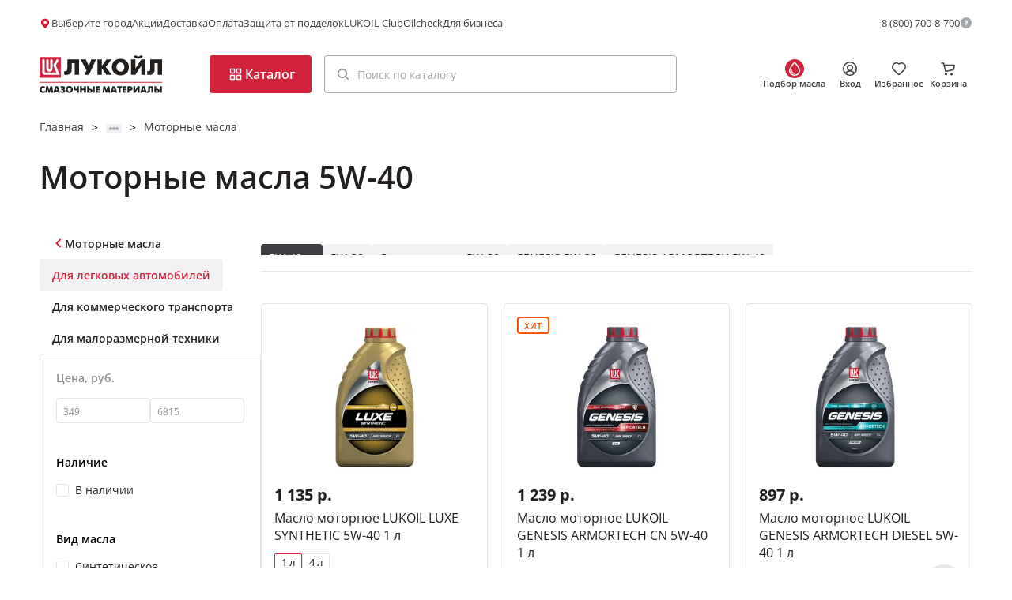

--- FILE ---
content_type: text/html; charset=utf-8
request_url: https://ru.lukoil-shop.com/catalog/motornye_masla/legkovye_avtomobili/5w_40/
body_size: 66029
content:
<!DOCTYPE html><html lang="ru" class="__variable_024999"><head><meta charSet="utf-8"/><meta name="viewport" content="width=device-width, initial-scale=1"/><link rel="preload" href="/_next/static/media/50b5cce150af92e0-s.p.woff2" as="font" crossorigin="" type="font/woff2"/><link rel="preload" href="/_next/static/media/587516cbec40e788-s.p.woff2" as="font" crossorigin="" type="font/woff2"/><link rel="preload" href="/_next/static/media/a18bce9e0bf04d49-s.p.woff2" as="font" crossorigin="" type="font/woff2"/><link rel="stylesheet" href="/_next/static/css/0a01676c61482e28.css" data-precedence="next"/><link rel="stylesheet" href="/_next/static/css/53611ce06fbf487d.css" data-precedence="next"/><link rel="stylesheet" href="/_next/static/css/32e52463b674acc3.css" data-precedence="next"/><link rel="stylesheet" href="/_next/static/css/66a7c0875bba5856.css" data-precedence="next"/><link rel="stylesheet" href="/_next/static/css/2585eb537dd821ca.css" data-precedence="next"/><link rel="preload" as="script" fetchPriority="low" href="/_next/static/chunks/webpack-12ac7c986244ef1f.js"/><script src="/_next/static/chunks/bf6a786c-24d53ac13527600e.js" async=""></script><script src="/_next/static/chunks/5290-a84503f7ff289f6d.js" async=""></script><script src="/_next/static/chunks/main-app-acde97b26b47c8c0.js" async=""></script><script src="/_next/static/chunks/3389-b8af7413d18d6173.js" async=""></script><script src="/_next/static/chunks/app/global-error-bb06a7a7bd08e20c.js" async=""></script><script src="/_next/static/chunks/6468630d-d1cfbe3c56f999f4.js" async=""></script><script src="/_next/static/chunks/9256-e78d0d25f9a3a850.js" async=""></script><script src="/_next/static/chunks/8355-fc18f2b1b022f932.js" async=""></script><script src="/_next/static/chunks/8285-256ef20dc416fd3e.js" async=""></script><script src="/_next/static/chunks/5794-5e088b02acaa67e1.js" async=""></script><script src="/_next/static/chunks/413-78e656e32ea346c7.js" async=""></script><script src="/_next/static/chunks/2973-1e3bdff112049d75.js" async=""></script><script src="/_next/static/chunks/1865-0a69729f2a2f9974.js" async=""></script><script src="/_next/static/chunks/7039-9fe5caa685d3a303.js" async=""></script><script src="/_next/static/chunks/2421-9c37c148f0ce2656.js" async=""></script><script src="/_next/static/chunks/4505-ca78289e75b9a657.js" async=""></script><script src="/_next/static/chunks/7780-ca70b821d5d084ca.js" async=""></script><script src="/_next/static/chunks/400-17a20e5646cfc3d5.js" async=""></script><script src="/_next/static/chunks/8475-0062432e18eae7e9.js" async=""></script><script src="/_next/static/chunks/2989-d243cbe3ee74a3e0.js" async=""></script><script src="/_next/static/chunks/7154-b128837a29749c32.js" async=""></script><script src="/_next/static/chunks/6219-f3f0672f5ec0cd0c.js" async=""></script><script src="/_next/static/chunks/1523-27f0ce03a69b39fa.js" async=""></script><script src="/_next/static/chunks/3294-fd1d28376a9e3cbc.js" async=""></script><script src="/_next/static/chunks/app/layout-70b628ad6f2195af.js" async=""></script><script src="/_next/static/chunks/app/catalog/page-6d6d7d5834aa23e5.js" async=""></script><script src="/_next/static/chunks/3087-23a85aaac771408b.js" async=""></script><script src="/_next/static/chunks/397-63979ec823f7d6f2.js" async=""></script><script src="/_next/static/chunks/6582-1a17f697503d7253.js" async=""></script><script src="/_next/static/chunks/7325-bbe2686fa59f2e3a.js" async=""></script><script src="/_next/static/chunks/789-e9bff17d1d44036b.js" async=""></script><script src="/_next/static/chunks/app/page-bafbdb9b095f62ab.js" async=""></script><script src="/_next/static/chunks/9641-d8a807e6211497b8.js" async=""></script><script src="/_next/static/chunks/1706-45e53d7670a89659.js" async=""></script><script src="/_next/static/chunks/2120-bca1bde24fa7da3e.js" async=""></script><script src="/_next/static/chunks/app/catalog/%5Bcategory%5D/%5Bsubcategory%5D/filter/%5B%5B...filter%5D%5D/page-80177a71339174a7.js" async=""></script><script src="/_next/static/chunks/app/not-found-89a130e3a2ef6ca5.js" async=""></script><link rel="preload" href="https://image.sendsay.ru/app/js/forms/forms.min.js" as="script"/><title>Купить моторные масла 5W-40: ЛУКОЙЛ интернет-магазин</title><meta name="description" content="Купить оригинальные моторные масла 5W-40 по доступным ценам в фирменном интернет-магазине ЛУКОЙЛ смазочные материалы. Удобный способ оплаты. Доставка по Москве и всей России!"/><link rel="canonical" href="https://ru.lukoil-shop.com/catalog/motornye_masla/legkovye_avtomobili/5w_40/"/><meta property="og:title" content="Купить моторные масла 5W-40: ЛУКОЙЛ интернет-магазин"/><meta property="og:description" content="Купить оригинальные моторные масла 5W-40 по доступным ценам в фирменном интернет-магазине ЛУКОЙЛ смазочные материалы. Удобный способ оплаты. Доставка по Москве и всей России!"/><meta property="og:url" content="https://ru.lukoil-shop.com/"/><meta property="og:site_name" content="Интернет-магазин ЛУКОЙЛ"/><meta name="twitter:card" content="summary"/><meta name="twitter:title" content="Купить моторные масла 5W-40: ЛУКОЙЛ интернет-магазин"/><meta name="twitter:description" content="Купить оригинальные моторные масла 5W-40 по доступным ценам в фирменном интернет-магазине ЛУКОЙЛ смазочные материалы. Удобный способ оплаты. Доставка по Москве и всей России!"/><link rel="icon" href="/favicon.ico" type="image/x-icon" sizes="16x16"/><link rel="icon" href="/icon1.png?1a7c63dc0efe3433" type="image/png" sizes="32x32"/><link rel="icon" href="/icon2.png?6ad8fc06d0ad836b" type="image/png" sizes="96x96"/><link rel="apple-touch-icon" href="/apple-icon.png?3d468e4fcfea02c8" type="image/png" sizes="192x192"/><meta name="next-size-adjust"/><script src="/_next/static/chunks/polyfills-c67a75d1b6f99dc8.js" noModule=""></script></head><body class="body" id="__modal"><div class="wrapper"><div><div class="pre-header"><div class="pre-header-wrapper"><div class="pre-header-box"><div class="pre-header-menu"><div class="pre-header-menu-city__wrap"><svg width="16" height="16" viewBox="0 0 16 16" fill="none" xmlns="http://www.w3.org/2000/svg"><g clip-path="url(#clip0_815_1845)"><path fill-rule="evenodd" clip-rule="evenodd" d="M7.5 1.5C4.46691 1.5 2 3.91243 2 6.87853C2 8.36817 2.6201 9.7128 3.63113 10.6884L7.60784 15.5L11.6115 10.4378C12.4743 9.4887 13 8.23635 13 6.87853C13 3.91243 10.5331 1.5 7.5 1.5ZM7.5 8.84275C8.61887 8.84275 9.52206 7.95951 9.52206 6.87853C9.52206 5.78437 8.61887 4.90113 7.5 4.90113C6.38113 4.90113 5.47794 5.78437 5.47794 6.87853C5.47794 7.95951 6.38113 8.84275 7.5 8.84275Z" fill="#D2233C"></path></g><defs><clipPath id="clip0_815_1845"><rect width="11" height="14" fill="white" transform="translate(2 1.5)"></rect></clipPath></defs></svg><div role="presentation" class="pre-header-menu__item pre-header-menu-city">Выберите город</div></div><a class="pre-header-menu__item" target="_self" href="/promotions/">Акции</a><a class="pre-header-menu__item" target="_self" href="/dostavka/">Доставка</a><a class="pre-header-menu__item" target="_self" href="/oplata/">Оплата</a><a class="pre-header-menu__item" target="_self" href="/zashchita_ot_poddelok/">Защита от подделок</a><a class="pre-header-menu__item pre-header-menu--desc" target="_self" href="/lukoil_club/">LUKOIL Club</a><a class="pre-header-menu__item pre-header-menu--desc" target="_self" href="/oilcheck/">Oilcheck</a><a class="pre-header-menu__item pre-header-menu--desc" target="_blank" href="https://b2b.lukoil-shop.ru">Для бизнеса</a><div class="pre-header-menu-add"><div class="pre-header-menu-add__item"><span>Еще</span><svg width="16" height="17" viewBox="0 0 16 17" fill="none" xmlns="http://www.w3.org/2000/svg"><path d="M5 7.5L8 10.5L11 7.5" stroke="#3E3E43" stroke-width="1.5" stroke-linecap="round"></path></svg></div><div class="pre-header-sub-menu__container"><div class="pre-header-sub-menu__box"><div class="pre-header-sub-menu__drop"><div class="pre-header-sub-menu"><a class="pre-header-menu__item" target="_self" href="/lukoil_club/">LUKOIL Club</a><a class="pre-header-menu__item" target="_self" href="/oilcheck/">Oilcheck</a><a class="pre-header-menu__item" target="_blank" href="https://b2b.lukoil-shop.ru">Для бизнеса</a></div></div></div></div></div></div><div class="pre-header-info"><a href="tel:+78007008700" class="pre-header-info-tel">8 (800) 700-8-700</a><div class="Tooltip-Wrapper"><svg width="16" height="16" viewBox="0 0 16 16" fill="none" xmlns="http://www.w3.org/2000/svg"><path fill-rule="evenodd" clip-rule="evenodd" d="M4.11101 2.17971C5.26216 1.41054 6.61553 1 8 1C8.91926 1 9.82951 1.18106 10.6788 1.53284C11.5281 1.88462 12.2997 2.40024 12.9497 3.05025C13.5998 3.70026 14.1154 4.47194 14.4672 5.32121C14.8189 6.17049 15 7.08075 15 8C15 9.38447 14.5895 10.7378 13.8203 11.889C13.0511 13.0401 11.9579 13.9373 10.6788 14.4672C9.3997 14.997 7.99224 15.1356 6.63437 14.8655C5.2765 14.5954 4.02922 13.9287 3.05026 12.9497C2.07129 11.9708 1.4046 10.7235 1.13451 9.36563C0.86441 8.00776 1.00303 6.6003 1.53285 5.32121C2.06266 4.04213 2.95987 2.94888 4.11101 2.17971ZM7.3439 10.4079C7.36967 10.3712 7.39763 10.3361 7.42763 10.3029C7.4925 10.2373 7.56967 10.1852 7.65469 10.1496C7.73972 10.1141 7.83092 10.0958 7.92303 10.0958C8.01514 10.0958 8.10633 10.1141 8.19136 10.1496C8.27639 10.1852 8.35356 10.2373 8.41842 10.3029C8.48309 10.3683 8.53425 10.4458 8.56897 10.5311C8.60369 10.6164 8.62129 10.7077 8.62076 10.7999C8.6241 10.8904 8.60988 10.9807 8.5789 11.0658C8.54756 11.1527 8.49757 11.2316 8.43246 11.2969C8.36734 11.3622 8.28871 11.4124 8.20212 11.4438C8.1186 11.4809 8.0283 11.5 7.93698 11.5C7.84567 11.5 7.75536 11.4809 7.67184 11.4438C7.58526 11.4124 7.50662 11.3622 7.44151 11.2969C7.3764 11.2316 7.3264 11.1527 7.29506 11.0658C7.256 10.9828 7.23689 10.8917 7.23924 10.7999C7.23582 10.7533 7.23582 10.7065 7.23924 10.6599C7.24688 10.616 7.26099 10.5735 7.28111 10.5339C7.29638 10.4893 7.3175 10.4469 7.3439 10.4079ZM6.87566 4.781C7.19412 4.59668 7.55536 4.49976 7.92303 4.5C8.41391 4.50382 8.88785 4.68061 9.26198 4.99945C9.63611 5.31829 9.88664 5.75891 9.96977 6.24428C10.0529 6.72965 9.96334 7.22889 9.71675 7.65474C9.47016 8.08058 9.08223 8.40592 8.62076 8.57391V8.6999C8.62076 8.88555 8.54725 9.06359 8.4164 9.19487C8.28555 9.32614 8.10808 9.39989 7.92303 9.39989C7.73798 9.39989 7.5605 9.32614 7.42965 9.19487C7.2988 9.06359 7.22529 8.88555 7.22529 8.6999V7.99992C7.22529 7.81427 7.2988 7.63623 7.42965 7.50496C7.5605 7.37368 7.73798 7.29994 7.92303 7.29994C8.10808 7.29994 8.28555 7.22619 8.4164 7.09491C8.54725 6.96364 8.62076 6.7856 8.62076 6.59995C8.62076 6.4143 8.54725 6.23626 8.4164 6.10499C8.28555 5.97372 8.10808 5.89997 7.92303 5.89997C7.80008 5.89948 7.67918 5.93159 7.57259 5.99305C7.46599 6.05451 7.37747 6.14314 7.316 6.24996C7.27238 6.33361 7.21234 6.40755 7.1395 6.46732C7.06666 6.52709 6.98252 6.57146 6.89215 6.59777C6.80177 6.62407 6.70702 6.63176 6.61361 6.62038C6.52019 6.60899 6.43003 6.57877 6.34856 6.53152C6.26709 6.48428 6.19599 6.42099 6.13953 6.34546C6.08307 6.26993 6.04243 6.18373 6.02004 6.09203C5.99765 6.00034 5.99398 5.90505 6.00925 5.81189C6.02453 5.71874 6.05842 5.62965 6.10891 5.54998C6.29274 5.23055 6.55719 4.96532 6.87566 4.781Z" fill="currentColor"></path></svg></div></div></div></div></div></div><header class="header"><div class="header-main"><div class="header-main-wrap"><a href="/" class="header-main-logo"><img alt="lukoil" loading="lazy" width="155" height="48" decoding="async" data-nimg="1" style="color:transparent" srcSet="/_next/image/?url=%2Fimages%2Fsvg%2Flogo.svg&amp;w=256&amp;q=75 1x, /_next/image/?url=%2Fimages%2Fsvg%2Flogo.svg&amp;w=384&amp;q=75 2x" src="/_next/image/?url=%2Fimages%2Fsvg%2Flogo.svg&amp;w=384&amp;q=75"/></a><button type="button" class="style_current__QNI9X style_primary___W6lm header-main-catalog-btn"><span class="header-main-catalog-btn__desc"><svg width="24" height="24" viewBox="0 0 24 24" fill="none" xmlns="http://www.w3.org/2000/svg"><rect x="5.5" y="5.5" width="5" height="5" stroke="currentColor" stroke-width="1.5" stroke-linejoin="round"></rect><rect x="13.5" y="5.5" width="5" height="5" stroke="currentColor" stroke-width="1.5" stroke-linejoin="round"></rect><rect x="5.5" y="13.5" width="5" height="5" stroke="currentColor" stroke-width="1.5" stroke-linejoin="round"></rect><rect x="13.5" y="13.5" width="5" height="5" stroke="currentColor" stroke-width="1.5" stroke-linejoin="round"></rect></svg><span>Каталог</span></span><span class="header-main-catalog-btn__mobile"><span>Каталог</span></span></button><div class="header-main-search__wrap" id="title-search"><div tabindex="0" role="button" class="style_wrapper__pnvLl header-main-search"><button type="button" class="style_close__UDE8k" aria-label="Поиск"><svg width="24" height="24" viewBox="0 0 24 24" fill="none" xmlns="http://www.w3.org/2000/svg"><circle cx="11" cy="11" r="5.25" stroke="#8E8E93" stroke-width="1.5"></circle><path d="M16.1968 15.1362L15.6665 14.6058L14.6058 15.6665L15.1362 16.1968L16.1968 15.1362ZM17.8028 18.8635C18.0957 19.1564 18.5706 19.1564 18.8635 18.8635C19.1564 18.5706 19.1564 18.0957 18.8635 17.8028L17.8028 18.8635ZM15.1362 16.1968L17.8028 18.8635L18.8635 17.8028L16.1968 15.1362L15.1362 16.1968Z" fill="#8E8E93"></path></svg></button><input type="text" placeholder="Поиск по каталогу" class="style_input__rxef_ style_inactive__pAYpa" readonly="readonly" value=""/></div><div class="header-main-search__result"></div></div><div class="header-main-menu"><a class="header-main-menu__item header-main-menu__item-oil" href="/podbor_masla/"><svg width="24" height="24" viewBox="0 0 24 24" fill="none" xmlns="http://www.w3.org/2000/svg"><rect width="24" height="24" rx="12" fill="#D2233C"></rect><path d="M18.25 14.7931C18.25 17.7246 15.5391 20.25 12 20.25C8.4609 20.25 5.75 17.7246 5.75 14.7931C5.75 12.9215 6.78594 10.7468 8.13405 8.74074C9.46374 6.76213 11.013 5.06908 11.8719 4.18547C11.946 4.10929 12.054 4.10929 12.1281 4.18547C12.987 5.06908 14.5363 6.76213 15.8659 8.74074C17.2141 10.7468 18.25 12.9215 18.25 14.7931Z" stroke="white" stroke-width="1.5" stroke-linejoin="round"></path><path d="M12 18C9.79086 18 8 16.2091 8 14" stroke="white" stroke-width="1.5" stroke-linecap="round" stroke-linejoin="round"></path></svg><span>Подбор масла</span></a><div class="header-main-lk__wrap"><div role="presentation" class="header-main-menu__item"><svg width="24" height="24" viewBox="0 0 24 24" fill="none" xmlns="http://www.w3.org/2000/svg"><circle cx="12" cy="12" r="8.25" stroke="currentColor" stroke-width="1.5"></circle><circle cx="12" cy="11" r="3.25" stroke="currentColor" stroke-width="1.5"></circle><path d="M17.5 17.1905C16.0663 15.8328 14.1304 15 12 15C9.86958 15 7.93366 15.8328 6.5 17.1905" stroke="currentColor" stroke-width="1.5"></path></svg><span>Вход</span></div><div class="sign-out-modal-container"></div></div><a class="header-main-menu__item" href="/favorites/"><span class="header-main-favorite"><svg width="24" height="24" viewBox="0 0 24 24" fill="none" xmlns="http://www.w3.org/2000/svg"><path d="M11.5649 5.71904L12.0087 6.04981L12.4556 5.72321C13.4028 5.03103 14.5655 4.7012 15.7338 4.79301C16.9018 4.88481 17.9989 5.39203 18.8268 6.22346C19.7382 7.14245 20.25 8.38574 20.25 9.68198C20.25 10.9781 19.7383 12.2213 18.827 13.1403C18.8268 13.1405 18.8266 13.1406 18.8265 13.1408L13.2398 18.7477C12.9121 19.0698 12.4716 19.25 12.0131 19.25C11.5546 19.25 11.1141 19.0698 10.7864 18.7477L5.19851 13.1396L5.19622 13.1373C4.31774 12.2632 3.80216 11.0878 3.75375 9.84758C3.70533 8.60739 4.12771 7.39511 4.93543 6.45484C5.74311 5.51462 6.87604 4.91626 8.10591 4.7798C9.33577 4.64334 10.5717 4.97883 11.5649 5.71904Z" stroke="currentColor" stroke-width="1.5"></path></svg></span><span>Избранное</span></a><a class="header-main-menu__item jsGoToBasket" href="/basket/"><span class="header-main-basket"><svg width="24" height="24" viewBox="0 0 24 24" fill="none" xmlns="http://www.w3.org/2000/svg"><path d="M4 5H6.5L9 15.5L19.5 13L20 7.5H7.5" stroke="currentColor" stroke-width="1.5" stroke-linecap="round" stroke-linejoin="round"></path><path d="M9.5 17.5C8.67647 17.5 8 18.1798 8 19.0074C8 19.835 8.67647 20.5 9.5 20.5C10.3235 20.5 11 19.835 11 19.0074C11 18.1798 10.3235 17.5 9.5 17.5Z" fill="currentColor"></path><path d="M16.5 17.5C15.6765 17.5 15 18.1798 15 19.0074C15 19.835 15.6765 20.5 16.5 20.5C17.3235 20.5 18 19.835 18 19.0074C18 18.1798 17.3235 17.5 16.5 17.5Z" fill="currentColor"></path></svg></span><span>Корзина</span></a></div><div class="region-modal"><div class="region-modal__inner"><div class="region-modal__text">Ваш город Москва?</div><div class="region-modal__box"><button type="button" class="region-modal__btn region-modal__btn-ok"><span>Да, верно</span></button><button type="button" class="region-modal__btn region-modal__btn-no"><span>Изменить</span></button></div></div></div></div></div><div class="header-mob"><div class="header-mob__item" role="presentation" id="searchHeaderMobile"><svg width="32" height="32" viewBox="0 0 32 32" fill="none" xmlns="http://www.w3.org/2000/svg"><circle cx="15.5" cy="14.5" r="4.75" stroke="#D2233C" stroke-width="1.5"></circle><path d="M19.5387 17.5427L19.0168 17.004L17.9395 18.0477L18.4613 18.5864L19.5387 17.5427ZM21.4613 21.6831C21.7495 21.9806 22.2243 21.9882 22.5218 21.7C22.8194 21.4118 22.8269 20.9369 22.5387 20.6394L21.4613 21.6831ZM18.4613 18.5864L21.4613 21.6831L22.5387 20.6394L19.5387 17.5427L18.4613 18.5864Z" fill="#D2233C"></path></svg></div><a class="header-mob-logo" href="/"><img alt="logo" loading="lazy" width="106" height="32" decoding="async" data-nimg="1" style="color:transparent" srcSet="/_next/image/?url=%2Fimages%2Fsvg%2Flogo.svg&amp;w=128&amp;q=75 1x, /_next/image/?url=%2Fimages%2Fsvg%2Flogo.svg&amp;w=256&amp;q=75 2x" src="/_next/image/?url=%2Fimages%2Fsvg%2Flogo.svg&amp;w=256&amp;q=75"/></a><div tabindex="0" role="menu" class="style_burger__YqZPf header-mob__item"><span class="style_burgerItem__P95e_ style_burgerItemTop__L6AtJ"></span><span class="style_burgerItem__P95e_ style_burgerItemCenter__P_zuH"></span><span class="style_burgerItem__P95e_ style_burgerItemBottom__hUUHC"></span></div></div><div class="region-modal"><div class="region-modal__inner"><div class="region-modal__text">Ваш город Москва?</div><div class="region-modal__box"><button type="button" class="region-modal__btn region-modal__btn-ok"><span>Да, верно</span></button><button type="button" class="region-modal__btn region-modal__btn-no"><span>Изменить</span></button></div></div></div></header><div class="style_sidebar__pwowv"><div class="style_top__2fAb7" style="justify-content:flex-end"><div tabindex="0" role="menu" class="style_burger__YqZPf style_active__4qSc6"><span class="style_burgerItem__P95e_ style_burgerItemTop__L6AtJ"></span><span class="style_burgerItem__P95e_ style_burgerItemCenter__P_zuH"></span><span class="style_burgerItem__P95e_ style_burgerItemBottom__hUUHC"></span></div></div><div class="style_container__GdfOc"><div class="style_nameContainer__rHjew"><svg width="16" height="16" viewBox="0 0 16 16" fill="none" xmlns="http://www.w3.org/2000/svg"><g clip-path="url(#clip0_815_1845)"><path fill-rule="evenodd" clip-rule="evenodd" d="M7.5 1.5C4.46691 1.5 2 3.91243 2 6.87853C2 8.36817 2.6201 9.7128 3.63113 10.6884L7.60784 15.5L11.6115 10.4378C12.4743 9.4887 13 8.23635 13 6.87853C13 3.91243 10.5331 1.5 7.5 1.5ZM7.5 8.84275C8.61887 8.84275 9.52206 7.95951 9.52206 6.87853C9.52206 5.78437 8.61887 4.90113 7.5 4.90113C6.38113 4.90113 5.47794 5.78437 5.47794 6.87853C5.47794 7.95951 6.38113 8.84275 7.5 8.84275Z" fill="#D2233C"></path></g><defs><clipPath id="clip0_815_1845"><rect width="11" height="14" fill="white" transform="translate(2 1.5)"></rect></clipPath></defs></svg><span class="style_name__8jEgZ">Выберите город</span></div><button type="button" class="style_current__QNI9X style_link___kPny style_btnEdit__ToveL">Изменить</button></div><div class="style_sidebar__bp1e3"><div class="style_top__2fAb7" style="justify-content:space-between"><button type="button" class="style_topBack__cwxpg"><svg width="32" height="32" viewBox="0 0 32 32" fill="none" xmlns="http://www.w3.org/2000/svg"><path d="M18 21L13 16L18 11" stroke="#8E8E93" stroke-width="1.5" stroke-linecap="round" stroke-linejoin="round"></path></svg></button><span class="style_topTitle__lYssW">Выберите город</span><div tabindex="0" role="menu" class="style_burger__YqZPf style_active__4qSc6"><span class="style_burgerItem__P95e_ style_burgerItemTop__L6AtJ"></span><span class="style_burgerItem__P95e_ style_burgerItemCenter__P_zuH"></span><span class="style_burgerItem__P95e_ style_burgerItemBottom__hUUHC"></span></div></div><div class="style_block__GAmlZ"><div class="style_searchBox__r_73m"><div class="style_searchContainer__HDHNH"><input type="text" class="style_search__Y2X83" placeholder="Найти город" value=""/><button type="button" class="style_current__QNI9X style_primary___W6lm style_searchContainerButton__2rPCU"><svg width="32" height="32" viewBox="0 0 32 32" fill="none" xmlns="http://www.w3.org/2000/svg"><circle cx="15.5" cy="14.5" r="4.75" stroke="#D2233C" stroke-width="1.5"></circle><path d="M19.5387 17.5427L19.0168 17.004L17.9395 18.0477L18.4613 18.5864L19.5387 17.5427ZM21.4613 21.6831C21.7495 21.9806 22.2243 21.9882 22.5218 21.7C22.8194 21.4118 22.8269 20.9369 22.5387 20.6394L21.4613 21.6831ZM18.4613 18.5864L21.4613 21.6831L22.5387 20.6394L19.5387 17.5427L18.4613 18.5864Z" fill="#D2233C"></path></svg></button></div></div><button type="button" class="style_selectCity__HFR_y"><svg width="16" height="16" viewBox="0 0 16 16" fill="none" xmlns="http://www.w3.org/2000/svg"><g clip-path="url(#clip0_7145_23804)"><path fill-rule="evenodd" clip-rule="evenodd" d="M7.5 1.5C4.46691 1.5 2 3.91243 2 6.87853C2 8.36817 2.6201 9.7128 3.63113 10.6884L7.60784 15.5L11.6115 10.4378C12.4743 9.4887 13 8.23635 13 6.87853C13 3.91243 10.5331 1.5 7.5 1.5ZM7.5 8.84275C8.61887 8.84275 9.52206 7.95951 9.52206 6.87853C9.52206 5.78437 8.61887 4.90113 7.5 4.90113C6.38113 4.90113 5.47794 5.78437 5.47794 6.87853C5.47794 7.95951 6.38113 8.84275 7.5 8.84275Z" fill="#E5E6E7"></path></g><defs><clipPath id="clip0_7145_23804"><rect width="11" height="14" fill="white" transform="translate(2 1.5)"></rect></clipPath></defs></svg><div style="color:#231f20" class="style_menuItem__dBcS9 style_menuItemLink__aCZGJ"><span>Москва</span></div></button><button type="button" class="style_selectCity__HFR_y"><svg width="16" height="16" viewBox="0 0 16 16" fill="none" xmlns="http://www.w3.org/2000/svg"><g clip-path="url(#clip0_7145_23804)"><path fill-rule="evenodd" clip-rule="evenodd" d="M7.5 1.5C4.46691 1.5 2 3.91243 2 6.87853C2 8.36817 2.6201 9.7128 3.63113 10.6884L7.60784 15.5L11.6115 10.4378C12.4743 9.4887 13 8.23635 13 6.87853C13 3.91243 10.5331 1.5 7.5 1.5ZM7.5 8.84275C8.61887 8.84275 9.52206 7.95951 9.52206 6.87853C9.52206 5.78437 8.61887 4.90113 7.5 4.90113C6.38113 4.90113 5.47794 5.78437 5.47794 6.87853C5.47794 7.95951 6.38113 8.84275 7.5 8.84275Z" fill="#E5E6E7"></path></g><defs><clipPath id="clip0_7145_23804"><rect width="11" height="14" fill="white" transform="translate(2 1.5)"></rect></clipPath></defs></svg><div style="color:#231f20" class="style_menuItem__dBcS9 style_menuItemLink__aCZGJ"><span>Санкт-Петербург</span></div></button><button type="button" class="style_selectCity__HFR_y"><svg width="16" height="16" viewBox="0 0 16 16" fill="none" xmlns="http://www.w3.org/2000/svg"><g clip-path="url(#clip0_7145_23804)"><path fill-rule="evenodd" clip-rule="evenodd" d="M7.5 1.5C4.46691 1.5 2 3.91243 2 6.87853C2 8.36817 2.6201 9.7128 3.63113 10.6884L7.60784 15.5L11.6115 10.4378C12.4743 9.4887 13 8.23635 13 6.87853C13 3.91243 10.5331 1.5 7.5 1.5ZM7.5 8.84275C8.61887 8.84275 9.52206 7.95951 9.52206 6.87853C9.52206 5.78437 8.61887 4.90113 7.5 4.90113C6.38113 4.90113 5.47794 5.78437 5.47794 6.87853C5.47794 7.95951 6.38113 8.84275 7.5 8.84275Z" fill="#E5E6E7"></path></g><defs><clipPath id="clip0_7145_23804"><rect width="11" height="14" fill="white" transform="translate(2 1.5)"></rect></clipPath></defs></svg><div style="color:#231f20" class="style_menuItem__dBcS9 style_menuItemLink__aCZGJ"><span>Воронеж</span></div></button><button type="button" class="style_selectCity__HFR_y"><svg width="16" height="16" viewBox="0 0 16 16" fill="none" xmlns="http://www.w3.org/2000/svg"><g clip-path="url(#clip0_7145_23804)"><path fill-rule="evenodd" clip-rule="evenodd" d="M7.5 1.5C4.46691 1.5 2 3.91243 2 6.87853C2 8.36817 2.6201 9.7128 3.63113 10.6884L7.60784 15.5L11.6115 10.4378C12.4743 9.4887 13 8.23635 13 6.87853C13 3.91243 10.5331 1.5 7.5 1.5ZM7.5 8.84275C8.61887 8.84275 9.52206 7.95951 9.52206 6.87853C9.52206 5.78437 8.61887 4.90113 7.5 4.90113C6.38113 4.90113 5.47794 5.78437 5.47794 6.87853C5.47794 7.95951 6.38113 8.84275 7.5 8.84275Z" fill="#E5E6E7"></path></g><defs><clipPath id="clip0_7145_23804"><rect width="11" height="14" fill="white" transform="translate(2 1.5)"></rect></clipPath></defs></svg><div style="color:#231f20" class="style_menuItem__dBcS9 style_menuItemLink__aCZGJ"><span>Волгоград</span></div></button><button type="button" class="style_selectCity__HFR_y"><svg width="16" height="16" viewBox="0 0 16 16" fill="none" xmlns="http://www.w3.org/2000/svg"><g clip-path="url(#clip0_7145_23804)"><path fill-rule="evenodd" clip-rule="evenodd" d="M7.5 1.5C4.46691 1.5 2 3.91243 2 6.87853C2 8.36817 2.6201 9.7128 3.63113 10.6884L7.60784 15.5L11.6115 10.4378C12.4743 9.4887 13 8.23635 13 6.87853C13 3.91243 10.5331 1.5 7.5 1.5ZM7.5 8.84275C8.61887 8.84275 9.52206 7.95951 9.52206 6.87853C9.52206 5.78437 8.61887 4.90113 7.5 4.90113C6.38113 4.90113 5.47794 5.78437 5.47794 6.87853C5.47794 7.95951 6.38113 8.84275 7.5 8.84275Z" fill="#E5E6E7"></path></g><defs><clipPath id="clip0_7145_23804"><rect width="11" height="14" fill="white" transform="translate(2 1.5)"></rect></clipPath></defs></svg><div style="color:#231f20" class="style_menuItem__dBcS9 style_menuItemLink__aCZGJ"><span>Екатеринбург</span></div></button><button type="button" class="style_selectCity__HFR_y"><svg width="16" height="16" viewBox="0 0 16 16" fill="none" xmlns="http://www.w3.org/2000/svg"><g clip-path="url(#clip0_7145_23804)"><path fill-rule="evenodd" clip-rule="evenodd" d="M7.5 1.5C4.46691 1.5 2 3.91243 2 6.87853C2 8.36817 2.6201 9.7128 3.63113 10.6884L7.60784 15.5L11.6115 10.4378C12.4743 9.4887 13 8.23635 13 6.87853C13 3.91243 10.5331 1.5 7.5 1.5ZM7.5 8.84275C8.61887 8.84275 9.52206 7.95951 9.52206 6.87853C9.52206 5.78437 8.61887 4.90113 7.5 4.90113C6.38113 4.90113 5.47794 5.78437 5.47794 6.87853C5.47794 7.95951 6.38113 8.84275 7.5 8.84275Z" fill="#E5E6E7"></path></g><defs><clipPath id="clip0_7145_23804"><rect width="11" height="14" fill="white" transform="translate(2 1.5)"></rect></clipPath></defs></svg><div style="color:#231f20" class="style_menuItem__dBcS9 style_menuItemLink__aCZGJ"><span>Казань</span></div></button><button type="button" class="style_selectCity__HFR_y"><svg width="16" height="16" viewBox="0 0 16 16" fill="none" xmlns="http://www.w3.org/2000/svg"><g clip-path="url(#clip0_7145_23804)"><path fill-rule="evenodd" clip-rule="evenodd" d="M7.5 1.5C4.46691 1.5 2 3.91243 2 6.87853C2 8.36817 2.6201 9.7128 3.63113 10.6884L7.60784 15.5L11.6115 10.4378C12.4743 9.4887 13 8.23635 13 6.87853C13 3.91243 10.5331 1.5 7.5 1.5ZM7.5 8.84275C8.61887 8.84275 9.52206 7.95951 9.52206 6.87853C9.52206 5.78437 8.61887 4.90113 7.5 4.90113C6.38113 4.90113 5.47794 5.78437 5.47794 6.87853C5.47794 7.95951 6.38113 8.84275 7.5 8.84275Z" fill="#E5E6E7"></path></g><defs><clipPath id="clip0_7145_23804"><rect width="11" height="14" fill="white" transform="translate(2 1.5)"></rect></clipPath></defs></svg><div style="color:#231f20" class="style_menuItem__dBcS9 style_menuItemLink__aCZGJ"><span>Красноярск</span></div></button><button type="button" class="style_selectCity__HFR_y"><svg width="16" height="16" viewBox="0 0 16 16" fill="none" xmlns="http://www.w3.org/2000/svg"><g clip-path="url(#clip0_7145_23804)"><path fill-rule="evenodd" clip-rule="evenodd" d="M7.5 1.5C4.46691 1.5 2 3.91243 2 6.87853C2 8.36817 2.6201 9.7128 3.63113 10.6884L7.60784 15.5L11.6115 10.4378C12.4743 9.4887 13 8.23635 13 6.87853C13 3.91243 10.5331 1.5 7.5 1.5ZM7.5 8.84275C8.61887 8.84275 9.52206 7.95951 9.52206 6.87853C9.52206 5.78437 8.61887 4.90113 7.5 4.90113C6.38113 4.90113 5.47794 5.78437 5.47794 6.87853C5.47794 7.95951 6.38113 8.84275 7.5 8.84275Z" fill="#E5E6E7"></path></g><defs><clipPath id="clip0_7145_23804"><rect width="11" height="14" fill="white" transform="translate(2 1.5)"></rect></clipPath></defs></svg><div style="color:#231f20" class="style_menuItem__dBcS9 style_menuItemLink__aCZGJ"><span>Нижний Новгород</span></div></button><button type="button" class="style_selectCity__HFR_y"><svg width="16" height="16" viewBox="0 0 16 16" fill="none" xmlns="http://www.w3.org/2000/svg"><g clip-path="url(#clip0_7145_23804)"><path fill-rule="evenodd" clip-rule="evenodd" d="M7.5 1.5C4.46691 1.5 2 3.91243 2 6.87853C2 8.36817 2.6201 9.7128 3.63113 10.6884L7.60784 15.5L11.6115 10.4378C12.4743 9.4887 13 8.23635 13 6.87853C13 3.91243 10.5331 1.5 7.5 1.5ZM7.5 8.84275C8.61887 8.84275 9.52206 7.95951 9.52206 6.87853C9.52206 5.78437 8.61887 4.90113 7.5 4.90113C6.38113 4.90113 5.47794 5.78437 5.47794 6.87853C5.47794 7.95951 6.38113 8.84275 7.5 8.84275Z" fill="#E5E6E7"></path></g><defs><clipPath id="clip0_7145_23804"><rect width="11" height="14" fill="white" transform="translate(2 1.5)"></rect></clipPath></defs></svg><div style="color:#231f20" class="style_menuItem__dBcS9 style_menuItemLink__aCZGJ"><span>Новосибирск</span></div></button><button type="button" class="style_selectCity__HFR_y"><svg width="16" height="16" viewBox="0 0 16 16" fill="none" xmlns="http://www.w3.org/2000/svg"><g clip-path="url(#clip0_7145_23804)"><path fill-rule="evenodd" clip-rule="evenodd" d="M7.5 1.5C4.46691 1.5 2 3.91243 2 6.87853C2 8.36817 2.6201 9.7128 3.63113 10.6884L7.60784 15.5L11.6115 10.4378C12.4743 9.4887 13 8.23635 13 6.87853C13 3.91243 10.5331 1.5 7.5 1.5ZM7.5 8.84275C8.61887 8.84275 9.52206 7.95951 9.52206 6.87853C9.52206 5.78437 8.61887 4.90113 7.5 4.90113C6.38113 4.90113 5.47794 5.78437 5.47794 6.87853C5.47794 7.95951 6.38113 8.84275 7.5 8.84275Z" fill="#E5E6E7"></path></g><defs><clipPath id="clip0_7145_23804"><rect width="11" height="14" fill="white" transform="translate(2 1.5)"></rect></clipPath></defs></svg><div style="color:#231f20" class="style_menuItem__dBcS9 style_menuItemLink__aCZGJ"><span>Омск</span></div></button><button type="button" class="style_selectCity__HFR_y"><svg width="16" height="16" viewBox="0 0 16 16" fill="none" xmlns="http://www.w3.org/2000/svg"><g clip-path="url(#clip0_7145_23804)"><path fill-rule="evenodd" clip-rule="evenodd" d="M7.5 1.5C4.46691 1.5 2 3.91243 2 6.87853C2 8.36817 2.6201 9.7128 3.63113 10.6884L7.60784 15.5L11.6115 10.4378C12.4743 9.4887 13 8.23635 13 6.87853C13 3.91243 10.5331 1.5 7.5 1.5ZM7.5 8.84275C8.61887 8.84275 9.52206 7.95951 9.52206 6.87853C9.52206 5.78437 8.61887 4.90113 7.5 4.90113C6.38113 4.90113 5.47794 5.78437 5.47794 6.87853C5.47794 7.95951 6.38113 8.84275 7.5 8.84275Z" fill="#E5E6E7"></path></g><defs><clipPath id="clip0_7145_23804"><rect width="11" height="14" fill="white" transform="translate(2 1.5)"></rect></clipPath></defs></svg><div style="color:#231f20" class="style_menuItem__dBcS9 style_menuItemLink__aCZGJ"><span>Пермь</span></div></button><button type="button" class="style_selectCity__HFR_y"><svg width="16" height="16" viewBox="0 0 16 16" fill="none" xmlns="http://www.w3.org/2000/svg"><g clip-path="url(#clip0_7145_23804)"><path fill-rule="evenodd" clip-rule="evenodd" d="M7.5 1.5C4.46691 1.5 2 3.91243 2 6.87853C2 8.36817 2.6201 9.7128 3.63113 10.6884L7.60784 15.5L11.6115 10.4378C12.4743 9.4887 13 8.23635 13 6.87853C13 3.91243 10.5331 1.5 7.5 1.5ZM7.5 8.84275C8.61887 8.84275 9.52206 7.95951 9.52206 6.87853C9.52206 5.78437 8.61887 4.90113 7.5 4.90113C6.38113 4.90113 5.47794 5.78437 5.47794 6.87853C5.47794 7.95951 6.38113 8.84275 7.5 8.84275Z" fill="#E5E6E7"></path></g><defs><clipPath id="clip0_7145_23804"><rect width="11" height="14" fill="white" transform="translate(2 1.5)"></rect></clipPath></defs></svg><div style="color:#231f20" class="style_menuItem__dBcS9 style_menuItemLink__aCZGJ"><span>Ростов-на-Дону</span></div></button><button type="button" class="style_selectCity__HFR_y"><svg width="16" height="16" viewBox="0 0 16 16" fill="none" xmlns="http://www.w3.org/2000/svg"><g clip-path="url(#clip0_7145_23804)"><path fill-rule="evenodd" clip-rule="evenodd" d="M7.5 1.5C4.46691 1.5 2 3.91243 2 6.87853C2 8.36817 2.6201 9.7128 3.63113 10.6884L7.60784 15.5L11.6115 10.4378C12.4743 9.4887 13 8.23635 13 6.87853C13 3.91243 10.5331 1.5 7.5 1.5ZM7.5 8.84275C8.61887 8.84275 9.52206 7.95951 9.52206 6.87853C9.52206 5.78437 8.61887 4.90113 7.5 4.90113C6.38113 4.90113 5.47794 5.78437 5.47794 6.87853C5.47794 7.95951 6.38113 8.84275 7.5 8.84275Z" fill="#E5E6E7"></path></g><defs><clipPath id="clip0_7145_23804"><rect width="11" height="14" fill="white" transform="translate(2 1.5)"></rect></clipPath></defs></svg><div style="color:#231f20" class="style_menuItem__dBcS9 style_menuItemLink__aCZGJ"><span>Самара</span></div></button><button type="button" class="style_selectCity__HFR_y"><svg width="16" height="16" viewBox="0 0 16 16" fill="none" xmlns="http://www.w3.org/2000/svg"><g clip-path="url(#clip0_7145_23804)"><path fill-rule="evenodd" clip-rule="evenodd" d="M7.5 1.5C4.46691 1.5 2 3.91243 2 6.87853C2 8.36817 2.6201 9.7128 3.63113 10.6884L7.60784 15.5L11.6115 10.4378C12.4743 9.4887 13 8.23635 13 6.87853C13 3.91243 10.5331 1.5 7.5 1.5ZM7.5 8.84275C8.61887 8.84275 9.52206 7.95951 9.52206 6.87853C9.52206 5.78437 8.61887 4.90113 7.5 4.90113C6.38113 4.90113 5.47794 5.78437 5.47794 6.87853C5.47794 7.95951 6.38113 8.84275 7.5 8.84275Z" fill="#E5E6E7"></path></g><defs><clipPath id="clip0_7145_23804"><rect width="11" height="14" fill="white" transform="translate(2 1.5)"></rect></clipPath></defs></svg><div style="color:#231f20" class="style_menuItem__dBcS9 style_menuItemLink__aCZGJ"><span>Уфа</span></div></button><button type="button" class="style_selectCity__HFR_y"><svg width="16" height="16" viewBox="0 0 16 16" fill="none" xmlns="http://www.w3.org/2000/svg"><g clip-path="url(#clip0_7145_23804)"><path fill-rule="evenodd" clip-rule="evenodd" d="M7.5 1.5C4.46691 1.5 2 3.91243 2 6.87853C2 8.36817 2.6201 9.7128 3.63113 10.6884L7.60784 15.5L11.6115 10.4378C12.4743 9.4887 13 8.23635 13 6.87853C13 3.91243 10.5331 1.5 7.5 1.5ZM7.5 8.84275C8.61887 8.84275 9.52206 7.95951 9.52206 6.87853C9.52206 5.78437 8.61887 4.90113 7.5 4.90113C6.38113 4.90113 5.47794 5.78437 5.47794 6.87853C5.47794 7.95951 6.38113 8.84275 7.5 8.84275Z" fill="#E5E6E7"></path></g><defs><clipPath id="clip0_7145_23804"><rect width="11" height="14" fill="white" transform="translate(2 1.5)"></rect></clipPath></defs></svg><div style="color:#231f20" class="style_menuItem__dBcS9 style_menuItemLink__aCZGJ"><span>Челябинск</span></div></button></div></div><a href="/promotions/" target="_self" class="style_menuItem__dBcS9 style_menuItemLink__aCZGJ"><span>Акции</span></a><a href="/lukoil_club/" target="_self" class="style_menuItem__dBcS9 style_menuItemLink__aCZGJ"><span>LUKOIL Club</span></a><a href="/dostavka/" target="_self" class="style_menuItem__dBcS9 style_menuItemLink__aCZGJ"><span>Доставка</span></a><a href="/oplata/" target="_self" class="style_menuItem__dBcS9 style_menuItemLink__aCZGJ"><span>Оплата</span></a><a href="/o_nas/" target="_self" class="style_menuItem__dBcS9 style_menuItemLink__aCZGJ"><span>О компании</span></a><a href="/faq/" target="_self" class="style_menuItem__dBcS9 style_menuItemLink__aCZGJ"><span>Вопросы и ответы</span></a><a href="/podbor_masla/" target="_self" class="style_menuItem__dBcS9 style_menuItemLink__aCZGJ"><span>Подбор масла</span></a><a href="/articles/" target="_self" class="style_menuItem__dBcS9 style_menuItemLink__aCZGJ"><span>Статьи</span></a><a href="/zashchita_ot_poddelok/" target="_self" class="style_menuItem__dBcS9 style_menuItemLink__aCZGJ"><span>Защита от подделок</span></a><a href="/oilcheck/" target="_self" class="style_menuItem__dBcS9 style_menuItemLink__aCZGJ"><span>Oilcheck</span></a><a href="/usloviya_prodazhi_tovarov/" target="_self" class="style_menuItem__dBcS9 style_menuItemLink__aCZGJ"><span>Условия продажи товаров</span></a><a href="/konfidentsialnost/" target="_self" class="style_menuItem__dBcS9 style_menuItemLink__aCZGJ"><span>Конфиденциальность</span></a><a href="https://b2b.lukoil-shop.ru" target="_blank" class="style_menuItem__dBcS9 style_menuItemLink__aCZGJ"><span>Для бизнеса</span></a><a href="/kontakty/" target="_self" class="style_menuItem__dBcS9 style_menuItemLink__aCZGJ"><span>Контакты</span></a></div><main><div class="style_content__rtEsN"><div class="style_container__PM0i5"><div class="style_breadcrumbs__ArFZk"><a class="style_breadcrumbsItem__gKNGn" href="/">Главная</a><div class="style_breadcrumbsSeparator___74Mc">&gt;</div><div class="style_itemWrap__6k_SC"><div class="style_item__F6S_4 style_breadcrumbsAll__gR_Tg"><span></span><span></span><span></span></div></div><div class="style_breadcrumbsSeparator___74Mc">&gt;</div><a class="style_breadcrumbsItem__gKNGn" href="/catalog/motornye_masla/">Моторные масла</a></div><h1 class="style_h1__42MkN style_pageTitle__O97Qv">Моторные масла 5W-40</h1><div class="style_container__8CLtP"><aside class="style_aside__LuUlq"><div class="style_container__WZUlQ"><div class="style_container__dHF6W"><a class="style_link__LDA41" href="/catalog/motornye_masla/"><svg width="16" height="16" viewBox="0 0 16 16" fill="none" xmlns="http://www.w3.org/2000/svg"><path d="M10.5 3L5.5 8L10.5 13" stroke="currentColor" stroke-width="2"></path></svg><span>Моторные масла</span></a><a class="style_link__LDA41 style_active__t5Ayc" href="/catalog/motornye_masla/legkovye_avtomobili/"><span>Для легковых автомобилей</span></a><a class="style_link__LDA41" href="/catalog/motornye_masla/kommercheskiy_transport/"><span>Для коммерческого транспорта</span></a><a class="style_link__LDA41" href="/catalog/motornye_masla/malorazmernaya_tekhnika/"><span>Для малоразмерной техники</span></a></div><form class="style_filter__s32c9"><div class="style_filterSection__N2tkR"><div><div class="style_blockTitle__iLI7d">Цена, руб.</div><div class="style_content__7yjXx"><input type="text" id="smartFilterParam_P1_MIN" placeholder="349" name="smartFilterParam_P1_MIN" value=""/><input type="text" id="smartFilterParam_P1_MAX" placeholder="6815" name="smartFilterParam_P1_MAX" value=""/></div></div></div><div class="style_filterSection__Q2_Un"><div class="style_filterSectionTop__dU7tI"><span class="style_filterSectionTitle__FxqRf">Наличие</span></div><div class="style_block__jcbCH"><div class="style_content__KKk1t"><div class="style_filterSectionBox__UYNKs"><div class="style_checkboxWrap__gYEDt style_checkbox__e8KPV"><input id="in_stock" type="checkbox" class="style_checkboxInput__4Mew2" name="in_stock"/><label for="in_stock">В наличии</label></div></div></div></div></div><div class="style_filterSection__Q2_Un"><div class="style_filterSectionTop__dU7tI"><span class="style_filterSectionTitle__FxqRf">Вид масла</span></div><div class="style_block__jcbCH"><div class="style_content__KKk1t"><div class="style_filterSectionBox__UYNKs"><div class="style_checkboxWrap__gYEDt style_checkbox__e8KPV"><input id="smartFilterParam_202_463741140" type="checkbox" class="style_checkboxInput__4Mew2" name="smartFilterParam_202_463741140"/><label for="smartFilterParam_202_463741140">Синтетическое</label></div><div class="style_checkboxWrap__gYEDt style_checkbox__e8KPV"><input id="smartFilterParam_202_651894752" type="checkbox" class="style_checkboxInput__4Mew2" name="smartFilterParam_202_651894752"/><label for="smartFilterParam_202_651894752">На основе синтетической технологии</label></div><div class="style_checkboxWrap__gYEDt style_checkbox__e8KPV"><input id="smartFilterParam_202_3776468570" type="checkbox" class="style_checkboxInput__4Mew2" name="smartFilterParam_202_3776468570"/><label for="smartFilterParam_202_3776468570">Полусинтетическое</label></div><div class="style_checkboxWrap__gYEDt style_checkbox__e8KPV style_disabled__gnvDw"><input id="smartFilterParam_202_4292587363" type="checkbox" disabled="" class="style_checkboxInput__4Mew2" name="smartFilterParam_202_4292587363"/><label for="smartFilterParam_202_4292587363">Минеральное</label></div></div></div></div></div><div class="style_filterSection__Q2_Un"><div class="style_filterSectionTop__dU7tI"><span class="style_filterSectionTitle__FxqRf">Линейка</span></div><div class="style_block__jcbCH"><div class="style_content__KKk1t"><div class="style_filterSectionBox__UYNKs"><div class="style_checkboxWrap__gYEDt style_checkbox__e8KPV"><input id="smartFilterParam_302_3045008794" type="checkbox" class="style_checkboxInput__4Mew2" name="smartFilterParam_302_3045008794"/><label for="smartFilterParam_302_3045008794">GENESIS</label></div><div class="style_checkboxWrap__gYEDt style_checkbox__e8KPV"><input id="smartFilterParam_302_3995448961" type="checkbox" class="style_checkboxInput__4Mew2" name="smartFilterParam_302_3995448961"/><label for="smartFilterParam_302_3995448961">LUXE</label></div><div class="style_checkboxWrap__gYEDt style_checkbox__e8KPV"><input id="smartFilterParam_302_563419326" type="checkbox" class="style_checkboxInput__4Mew2" name="smartFilterParam_302_563419326"/><label for="smartFilterParam_302_563419326">SUPER</label></div><div class="style_checkboxWrap__gYEDt style_checkbox__e8KPV style_disabled__gnvDw"><input id="smartFilterParam_302_3603188683" type="checkbox" disabled="" class="style_checkboxInput__4Mew2" name="smartFilterParam_302_3603188683"/><label for="smartFilterParam_302_3603188683">STANDARD</label></div><div class="style_checkboxWrap__gYEDt style_checkbox__e8KPV style_disabled__gnvDw"><input id="smartFilterParam_302_253238625" type="checkbox" disabled="" class="style_checkboxInput__4Mew2" name="smartFilterParam_302_253238625"/><label for="smartFilterParam_302_253238625">Промывочное</label></div></div></div></div></div><div class="style_filterSection__Q2_Un"><div class="style_filterSectionTop__dU7tI"><span class="style_filterSectionTitle__FxqRf">Серия</span></div><div class="style_block__jcbCH"><div class="style_content__KKk1t"><div class="style_filterSectionBox__UYNKs"><div class="style_checkboxWrap__gYEDt style_checkbox__e8KPV"><input id="smartFilterParam_339_2059269181" type="checkbox" class="style_checkboxInput__4Mew2" name="smartFilterParam_339_2059269181"/><label for="smartFilterParam_339_2059269181">ADVANCED</label></div><div class="style_checkboxWrap__gYEDt style_checkbox__e8KPV"><input id="smartFilterParam_339_814728512" type="checkbox" class="style_checkboxInput__4Mew2" name="smartFilterParam_339_814728512"/><label for="smartFilterParam_339_814728512">ARMORTECH</label></div><div class="style_checkboxWrap__gYEDt style_checkbox__e8KPV"><input id="smartFilterParam_339_1932444153" type="checkbox" class="style_checkboxInput__4Mew2" name="smartFilterParam_339_1932444153"/><label for="smartFilterParam_339_1932444153">SPECIAL</label></div><div class="style_checkboxWrap__gYEDt style_checkbox__e8KPV"><input id="smartFilterParam_339_3766151182" type="checkbox" class="style_checkboxInput__4Mew2" name="smartFilterParam_339_3766151182"/><label for="smartFilterParam_339_3766151182">UNIVERSAL</label></div><div class="style_checkboxWrap__gYEDt style_checkbox__e8KPV style_disabled__gnvDw"><input id="smartFilterParam_339_3854536322" type="checkbox" disabled="" class="style_checkboxInput__4Mew2" name="smartFilterParam_339_3854536322"/><label for="smartFilterParam_339_3854536322">RACING</label></div></div></div></div></div><div class="style_filterSection__Q2_Un"><div class="style_filterSectionTop__dU7tI"><span class="style_filterSectionTitle__FxqRf">Вязкость по SAE</span></div><div class="style_block__jcbCH"><div class="style_content__KKk1t"><div class="style_filterSectionBox__UYNKs"><div class="style_checkboxWrap__gYEDt style_checkbox__e8KPV"><input id="smartFilterParam_201_1415569688" type="checkbox" class="style_checkboxInput__4Mew2" name="smartFilterParam_201_1415569688" checked=""/><label for="smartFilterParam_201_1415569688">5W-40</label></div><div class="style_checkboxWrap__gYEDt style_checkbox__e8KPV"><input id="smartFilterParam_201_3404057070" type="checkbox" class="style_checkboxInput__4Mew2" name="smartFilterParam_201_3404057070"/><label for="smartFilterParam_201_3404057070">0W-20</label></div><div class="style_checkboxWrap__gYEDt style_checkbox__e8KPV"><input id="smartFilterParam_201_3556702383" type="checkbox" class="style_checkboxInput__4Mew2" name="smartFilterParam_201_3556702383"/><label for="smartFilterParam_201_3556702383">0W-30</label></div><div class="style_checkboxWrap__gYEDt style_checkbox__e8KPV"><input id="smartFilterParam_201_2629791336" type="checkbox" class="style_checkboxInput__4Mew2" name="smartFilterParam_201_2629791336"/><label for="smartFilterParam_201_2629791336">0W-40</label></div><div class="style_checkboxWrap__gYEDt style_checkbox__e8KPV"><input id="smartFilterParam_201_454981599" type="checkbox" class="style_checkboxInput__4Mew2" name="smartFilterParam_201_454981599"/><label for="smartFilterParam_201_454981599">5W-30</label></div><div class="style_checkboxWrap__gYEDt style_checkbox__e8KPV style_checkboxHidden__dna7O"><input id="smartFilterParam_201_1296355417" type="checkbox" class="style_checkboxInput__4Mew2" name="smartFilterParam_201_1296355417"/><label for="smartFilterParam_201_1296355417">5W-50</label></div><div class="style_checkboxWrap__gYEDt style_checkbox__e8KPV style_checkboxHidden__dna7O"><input id="smartFilterParam_201_611970270" type="checkbox" class="style_checkboxInput__4Mew2" name="smartFilterParam_201_611970270"/><label for="smartFilterParam_201_611970270">10W-40</label></div><div class="style_checkboxWrap__gYEDt style_checkbox__e8KPV style_checkboxHidden__dna7O"><input id="smartFilterParam_201_374312540" type="checkbox" class="style_checkboxInput__4Mew2" name="smartFilterParam_201_374312540"/><label for="smartFilterParam_201_374312540">10W-60</label></div><div class="style_checkboxWrap__gYEDt style_checkbox__e8KPV style_checkboxHidden__dna7O"><input id="smartFilterParam_201_3969475502" type="checkbox" class="style_checkboxInput__4Mew2" name="smartFilterParam_201_3969475502"/><label for="smartFilterParam_201_3969475502">15W-40</label></div></div></div><button type="button" class="style_btn__YvEgS"><span>Показать еще</span><svg width="16" height="16" viewBox="0 0 16 16" fill="none" xmlns="http://www.w3.org/2000/svg"><path d="M3 5.5L8 10.5L13 5.5" stroke="currentColor"></path></svg></button></div></div><div class="style_filterSection__Q2_Un"><div class="style_filterSectionTop__dU7tI"><span class="style_filterSectionTitle__FxqRf">Классификация по API</span></div><div class="style_block__jcbCH"><div class="style_content__KKk1t"><div class="style_filterSectionBox__UYNKs"><div class="style_checkboxWrap__gYEDt style_checkbox__e8KPV"><input id="smartFilterParam_207_3946613680" type="checkbox" class="style_checkboxInput__4Mew2" name="smartFilterParam_207_3946613680"/><label for="smartFilterParam_207_3946613680">CD</label></div><div class="style_checkboxWrap__gYEDt style_checkbox__e8KPV"><input id="smartFilterParam_207_87222940" type="checkbox" class="style_checkboxInput__4Mew2" name="smartFilterParam_207_87222940"/><label for="smartFilterParam_207_87222940">CF</label></div><div class="style_checkboxWrap__gYEDt style_checkbox__e8KPV"><input id="smartFilterParam_207_955762779" type="checkbox" class="style_checkboxInput__4Mew2" name="smartFilterParam_207_955762779"/><label for="smartFilterParam_207_955762779">SG</label></div><div class="style_checkboxWrap__gYEDt style_checkbox__e8KPV"><input id="smartFilterParam_207_2938442195" type="checkbox" class="style_checkboxInput__4Mew2" name="smartFilterParam_207_2938442195"/><label for="smartFilterParam_207_2938442195">SL</label></div><div class="style_checkboxWrap__gYEDt style_checkbox__e8KPV"><input id="smartFilterParam_207_1093366015" type="checkbox" class="style_checkboxInput__4Mew2" name="smartFilterParam_207_1093366015"/><label for="smartFilterParam_207_1093366015">SN</label></div><div class="style_checkboxWrap__gYEDt style_checkbox__e8KPV style_checkboxHidden__dna7O"><input id="smartFilterParam_207_3139718556" type="checkbox" class="style_checkboxInput__4Mew2" name="smartFilterParam_207_3139718556"/><label for="smartFilterParam_207_3139718556">SP</label></div><div class="style_checkboxWrap__gYEDt style_checkbox__e8KPV style_checkboxHidden__dna7O"><input id="smartFilterParam_207_3424877834" type="checkbox" class="style_checkboxInput__4Mew2" name="smartFilterParam_207_3424877834"/><label for="smartFilterParam_207_3424877834">SQ</label></div><div class="style_checkboxWrap__gYEDt style_checkbox__e8KPV style_checkboxHidden__dna7O style_disabled__gnvDw"><input id="smartFilterParam_207_1968709139" type="checkbox" disabled="" class="style_checkboxInput__4Mew2" name="smartFilterParam_207_1968709139"/><label for="smartFilterParam_207_1968709139">CC</label></div><div class="style_checkboxWrap__gYEDt style_checkbox__e8KPV style_checkboxHidden__dna7O style_disabled__gnvDw"><input id="smartFilterParam_207_1341192397" type="checkbox" disabled="" class="style_checkboxInput__4Mew2" name="smartFilterParam_207_1341192397"/><label for="smartFilterParam_207_1341192397">SF</label></div><div class="style_checkboxWrap__gYEDt style_checkbox__e8KPV style_checkboxHidden__dna7O style_disabled__gnvDw"><input id="smartFilterParam_207_4242651669" type="checkbox" disabled="" class="style_checkboxInput__4Mew2" name="smartFilterParam_207_4242651669"/><label for="smartFilterParam_207_4242651669">SN PLUS</label></div><div class="style_checkboxWrap__gYEDt style_checkbox__e8KPV style_checkboxHidden__dna7O style_disabled__gnvDw"><input id="smartFilterParam_207_2509739847" type="checkbox" disabled="" class="style_checkboxInput__4Mew2" name="smartFilterParam_207_2509739847"/><label for="smartFilterParam_207_2509739847">SN-RC</label></div><div class="style_checkboxWrap__gYEDt style_checkbox__e8KPV style_checkboxHidden__dna7O style_disabled__gnvDw"><input id="smartFilterParam_207_626112491" type="checkbox" disabled="" class="style_checkboxInput__4Mew2" name="smartFilterParam_207_626112491"/><label for="smartFilterParam_207_626112491">SP-RC</label></div></div></div><button type="button" class="style_btn__YvEgS"><span>Показать еще</span><svg width="16" height="16" viewBox="0 0 16 16" fill="none" xmlns="http://www.w3.org/2000/svg"><path d="M3 5.5L8 10.5L13 5.5" stroke="currentColor"></path></svg></button></div></div><div class="style_filterSection__Q2_Un"><div class="style_filterSectionTop__dU7tI"><span class="style_filterSectionTitle__FxqRf">Допуски OEM</span></div><div class="style_block__jcbCH"><div class="style_content__KKk1t"><div class="style_filterSectionBox__UYNKs"><div class="style_checkboxWrap__gYEDt style_checkbox__e8KPV"><input id="smartFilterParam_357_3085405099" type="checkbox" class="style_checkboxInput__4Mew2" name="smartFilterParam_357_3085405099"/><label for="smartFilterParam_357_3085405099">BMW LL-01</label></div><div class="style_checkboxWrap__gYEDt style_checkbox__e8KPV"><input id="smartFilterParam_357_3347939108" type="checkbox" class="style_checkboxInput__4Mew2" name="smartFilterParam_357_3347939108"/><label for="smartFilterParam_357_3347939108">BMW LL-04</label></div><div class="style_checkboxWrap__gYEDt style_checkbox__e8KPV"><input id="smartFilterParam_357_862900300" type="checkbox" class="style_checkboxInput__4Mew2" name="smartFilterParam_357_862900300"/><label for="smartFilterParam_357_862900300">Fiat 9.55535-H2</label></div><div class="style_checkboxWrap__gYEDt style_checkbox__e8KPV"><input id="smartFilterParam_357_1310270473" type="checkbox" class="style_checkboxInput__4Mew2" name="smartFilterParam_357_1310270473"/><label for="smartFilterParam_357_1310270473">Fiat 9.55535-M2</label></div><div class="style_checkboxWrap__gYEDt style_checkbox__e8KPV"><input id="smartFilterParam_357_1697937354" type="checkbox" class="style_checkboxInput__4Mew2" name="smartFilterParam_357_1697937354"/><label for="smartFilterParam_357_1697937354">Fiat 9.55535-N2</label></div><div class="style_checkboxWrap__gYEDt style_checkbox__e8KPV style_checkboxHidden__dna7O"><input id="smartFilterParam_357_2694621500" type="checkbox" class="style_checkboxInput__4Mew2" name="smartFilterParam_357_2694621500"/><label for="smartFilterParam_357_2694621500">Fiat 9.55535-N2/Z2 </label></div><div class="style_checkboxWrap__gYEDt style_checkbox__e8KPV style_checkboxHidden__dna7O"><input id="smartFilterParam_357_2589465558" type="checkbox" class="style_checkboxInput__4Mew2" name="smartFilterParam_357_2589465558"/><label for="smartFilterParam_357_2589465558">Fiat 9.55535-S2</label></div><div class="style_checkboxWrap__gYEDt style_checkbox__e8KPV style_checkboxHidden__dna7O"><input id="smartFilterParam_357_3982437184" type="checkbox" class="style_checkboxInput__4Mew2" name="smartFilterParam_357_3982437184"/><label for="smartFilterParam_357_3982437184">Fiat 9.55535-S3</label></div><div class="style_checkboxWrap__gYEDt style_checkbox__e8KPV style_checkboxHidden__dna7O"><input id="smartFilterParam_357_2635691858" type="checkbox" class="style_checkboxInput__4Mew2" name="smartFilterParam_357_2635691858"/><label for="smartFilterParam_357_2635691858">Ford WSS-M2C-917-A</label></div><div class="style_checkboxWrap__gYEDt style_checkbox__e8KPV style_checkboxHidden__dna7O"><input id="smartFilterParam_357_3266141802" type="checkbox" class="style_checkboxInput__4Mew2" name="smartFilterParam_357_3266141802"/><label for="smartFilterParam_357_3266141802">GM dexos2</label></div><div class="style_checkboxWrap__gYEDt style_checkbox__e8KPV style_checkboxHidden__dna7O"><input id="smartFilterParam_357_4279494354" type="checkbox" class="style_checkboxInput__4Mew2" name="smartFilterParam_357_4279494354"/><label for="smartFilterParam_357_4279494354">MB 226.5</label></div><div class="style_checkboxWrap__gYEDt style_checkbox__e8KPV style_checkboxHidden__dna7O"><input id="smartFilterParam_357_489424090" type="checkbox" class="style_checkboxInput__4Mew2" name="smartFilterParam_357_489424090"/><label for="smartFilterParam_357_489424090">MB 229.3</label></div><div class="style_checkboxWrap__gYEDt style_checkbox__e8KPV style_checkboxHidden__dna7O"><input id="smartFilterParam_357_3855087737" type="checkbox" class="style_checkboxInput__4Mew2" name="smartFilterParam_357_3855087737"/><label for="smartFilterParam_357_3855087737">MB 229.31</label></div><div class="style_checkboxWrap__gYEDt style_checkbox__e8KPV style_checkboxHidden__dna7O"><input id="smartFilterParam_357_4098859503" type="checkbox" class="style_checkboxInput__4Mew2" name="smartFilterParam_357_4098859503"/><label for="smartFilterParam_357_4098859503">MB 229.5</label></div><div class="style_checkboxWrap__gYEDt style_checkbox__e8KPV style_checkboxHidden__dna7O"><input id="smartFilterParam_357_3013435391" type="checkbox" class="style_checkboxInput__4Mew2" name="smartFilterParam_357_3013435391"/><label for="smartFilterParam_357_3013435391">MB 229.51</label></div><div class="style_checkboxWrap__gYEDt style_checkbox__e8KPV style_checkboxHidden__dna7O"><input id="smartFilterParam_357_714346053" type="checkbox" class="style_checkboxInput__4Mew2" name="smartFilterParam_357_714346053"/><label for="smartFilterParam_357_714346053">MB 229.52</label></div><div class="style_checkboxWrap__gYEDt style_checkbox__e8KPV style_checkboxHidden__dna7O"><input id="smartFilterParam_357_2157210599" type="checkbox" class="style_checkboxInput__4Mew2" name="smartFilterParam_357_2157210599"/><label for="smartFilterParam_357_2157210599">Opel GM-LL-B-025</label></div><div class="style_checkboxWrap__gYEDt style_checkbox__e8KPV style_checkboxHidden__dna7O"><input id="smartFilterParam_357_2364401397" type="checkbox" class="style_checkboxInput__4Mew2" name="smartFilterParam_357_2364401397"/><label for="smartFilterParam_357_2364401397">Porsche A40</label></div><div class="style_checkboxWrap__gYEDt style_checkbox__e8KPV style_checkboxHidden__dna7O"><input id="smartFilterParam_357_2406036123" type="checkbox" class="style_checkboxInput__4Mew2" name="smartFilterParam_357_2406036123"/><label for="smartFilterParam_357_2406036123">Porsche C40</label></div><div class="style_checkboxWrap__gYEDt style_checkbox__e8KPV style_checkboxHidden__dna7O"><input id="smartFilterParam_357_253564128" type="checkbox" class="style_checkboxInput__4Mew2" name="smartFilterParam_357_253564128"/><label for="smartFilterParam_357_253564128">PSA B71 2294</label></div><div class="style_checkboxWrap__gYEDt style_checkbox__e8KPV style_checkboxHidden__dna7O"><input id="smartFilterParam_357_3776148940" type="checkbox" class="style_checkboxInput__4Mew2" name="smartFilterParam_357_3776148940"/><label for="smartFilterParam_357_3776148940">PSA B71 2296</label></div><div class="style_checkboxWrap__gYEDt style_checkbox__e8KPV style_checkboxHidden__dna7O"><input id="smartFilterParam_357_3386247967" type="checkbox" class="style_checkboxInput__4Mew2" name="smartFilterParam_357_3386247967"/><label for="smartFilterParam_357_3386247967">Renault RN 0700/0710</label></div><div class="style_checkboxWrap__gYEDt style_checkbox__e8KPV style_checkboxHidden__dna7O"><input id="smartFilterParam_357_4279458942" type="checkbox" class="style_checkboxInput__4Mew2" name="smartFilterParam_357_4279458942"/><label for="smartFilterParam_357_4279458942">VW 502 00/505 00</label></div><div class="style_checkboxWrap__gYEDt style_checkbox__e8KPV style_checkboxHidden__dna7O"><input id="smartFilterParam_357_3182386870" type="checkbox" class="style_checkboxInput__4Mew2" name="smartFilterParam_357_3182386870"/><label for="smartFilterParam_357_3182386870">VW 504 00/507 00</label></div><div class="style_checkboxWrap__gYEDt style_checkbox__e8KPV style_checkboxHidden__dna7O"><input id="smartFilterParam_357_2704243051" type="checkbox" class="style_checkboxInput__4Mew2" name="smartFilterParam_357_2704243051"/><label for="smartFilterParam_357_2704243051">VW 505 00/505 01</label></div><div class="style_checkboxWrap__gYEDt style_checkbox__e8KPV style_checkboxHidden__dna7O"><input id="smartFilterParam_357_917256002" type="checkbox" class="style_checkboxInput__4Mew2" name="smartFilterParam_357_917256002"/><label for="smartFilterParam_357_917256002">VW 511 00</label></div><div class="style_checkboxWrap__gYEDt style_checkbox__e8KPV style_checkboxHidden__dna7O"><input id="smartFilterParam_357_2585014504" type="checkbox" class="style_checkboxInput__4Mew2" name="smartFilterParam_357_2585014504"/><label for="smartFilterParam_357_2585014504">ПАО «АвтоВАЗ»</label></div><div class="style_checkboxWrap__gYEDt style_checkbox__e8KPV style_checkboxHidden__dna7O"><input id="smartFilterParam_357_3380583201" type="checkbox" class="style_checkboxInput__4Mew2" name="smartFilterParam_357_3380583201"/><label for="smartFilterParam_357_3380583201">ПАО «ЗМЗ»</label></div><div class="style_checkboxWrap__gYEDt style_checkbox__e8KPV style_checkboxHidden__dna7O"><input id="smartFilterParam_357_3656189801" type="checkbox" class="style_checkboxInput__4Mew2" name="smartFilterParam_357_3656189801"/><label for="smartFilterParam_357_3656189801">ПП «МеМЗ»</label></div><div class="style_checkboxWrap__gYEDt style_checkbox__e8KPV style_checkboxHidden__dna7O style_disabled__gnvDw"><input id="smartFilterParam_357_771726649" type="checkbox" disabled="" class="style_checkboxInput__4Mew2" name="smartFilterParam_357_771726649"/><label for="smartFilterParam_357_771726649">Fiat 9.55535-G1</label></div><div class="style_checkboxWrap__gYEDt style_checkbox__e8KPV style_checkboxHidden__dna7O style_disabled__gnvDw"><input id="smartFilterParam_357_3036073091" type="checkbox" disabled="" class="style_checkboxInput__4Mew2" name="smartFilterParam_357_3036073091"/><label for="smartFilterParam_357_3036073091">Fiat 9.55535-G2</label></div><div class="style_checkboxWrap__gYEDt style_checkbox__e8KPV style_checkboxHidden__dna7O style_disabled__gnvDw"><input id="smartFilterParam_357_1147789530" type="checkbox" disabled="" class="style_checkboxInput__4Mew2" name="smartFilterParam_357_1147789530"/><label for="smartFilterParam_357_1147789530">Fiat 9.55535-H3</label></div><div class="style_checkboxWrap__gYEDt style_checkbox__e8KPV style_checkboxHidden__dna7O style_disabled__gnvDw"><input id="smartFilterParam_357_1268424863" type="checkbox" disabled="" class="style_checkboxInput__4Mew2" name="smartFilterParam_357_1268424863"/><label for="smartFilterParam_357_1268424863">Fiat 9.55535-Z2</label></div><div class="style_checkboxWrap__gYEDt style_checkbox__e8KPV style_checkboxHidden__dna7O style_disabled__gnvDw"><input id="smartFilterParam_357_1948171938" type="checkbox" disabled="" class="style_checkboxInput__4Mew2" name="smartFilterParam_357_1948171938"/><label for="smartFilterParam_357_1948171938">Ford WSS-M2C-913-C</label></div><div class="style_checkboxWrap__gYEDt style_checkbox__e8KPV style_checkboxHidden__dna7O style_disabled__gnvDw"><input id="smartFilterParam_357_923844569" type="checkbox" disabled="" class="style_checkboxInput__4Mew2" name="smartFilterParam_357_923844569"/><label for="smartFilterParam_357_923844569">Ford WSS-M2C-937-A</label></div><div class="style_checkboxWrap__gYEDt style_checkbox__e8KPV style_checkboxHidden__dna7O style_disabled__gnvDw"><input id="smartFilterParam_357_1211694839" type="checkbox" disabled="" class="style_checkboxInput__4Mew2" name="smartFilterParam_357_1211694839"/><label for="smartFilterParam_357_1211694839">GM DEXOS1 GEN2 UNDER N D10577HI011</label></div><div class="style_checkboxWrap__gYEDt style_checkbox__e8KPV style_checkboxHidden__dna7O style_disabled__gnvDw"><input id="smartFilterParam_357_571945802" type="checkbox" disabled="" class="style_checkboxInput__4Mew2" name="smartFilterParam_357_571945802"/><label for="smartFilterParam_357_571945802">IVECO 18-1811 CLASS SC1 LV</label></div><div class="style_checkboxWrap__gYEDt style_checkbox__e8KPV style_checkboxHidden__dna7O style_disabled__gnvDw"><input id="smartFilterParam_357_495647211" type="checkbox" disabled="" class="style_checkboxInput__4Mew2" name="smartFilterParam_357_495647211"/><label for="smartFilterParam_357_495647211">Land Rover - ST JLR.03.5003</label></div><div class="style_checkboxWrap__gYEDt style_checkbox__e8KPV style_checkboxHidden__dna7O style_disabled__gnvDw"><input id="smartFilterParam_357_3342078263" type="checkbox" disabled="" class="style_checkboxInput__4Mew2" name="smartFilterParam_357_3342078263"/><label for="smartFilterParam_357_3342078263">Opel GM-LL-A-025</label></div><div class="style_checkboxWrap__gYEDt style_checkbox__e8KPV style_checkboxHidden__dna7O style_disabled__gnvDw"><input id="smartFilterParam_357_3644036381" type="checkbox" disabled="" class="style_checkboxInput__4Mew2" name="smartFilterParam_357_3644036381"/><label for="smartFilterParam_357_3644036381">Porsche C20</label></div><div class="style_checkboxWrap__gYEDt style_checkbox__e8KPV style_checkboxHidden__dna7O style_disabled__gnvDw"><input id="smartFilterParam_357_3223888988" type="checkbox" disabled="" class="style_checkboxInput__4Mew2" name="smartFilterParam_357_3223888988"/><label for="smartFilterParam_357_3223888988">Porsche C30</label></div><div class="style_checkboxWrap__gYEDt style_checkbox__e8KPV style_checkboxHidden__dna7O style_disabled__gnvDw"><input id="smartFilterParam_357_3631219079" type="checkbox" disabled="" class="style_checkboxInput__4Mew2" name="smartFilterParam_357_3631219079"/><label for="smartFilterParam_357_3631219079">PSA B71 2300</label></div><div class="style_checkboxWrap__gYEDt style_checkbox__e8KPV style_checkboxHidden__dna7O style_disabled__gnvDw"><input id="smartFilterParam_357_3331201572" type="checkbox" disabled="" class="style_checkboxInput__4Mew2" name="smartFilterParam_357_3331201572"/><label for="smartFilterParam_357_3331201572">Renault RN 0700</label></div><div class="style_checkboxWrap__gYEDt style_checkbox__e8KPV style_checkboxHidden__dna7O style_disabled__gnvDw"><input id="smartFilterParam_357_1466612546" type="checkbox" disabled="" class="style_checkboxInput__4Mew2" name="smartFilterParam_357_1466612546"/><label for="smartFilterParam_357_1466612546">VW 508 00/509 00</label></div><div class="style_checkboxWrap__gYEDt style_checkbox__e8KPV style_checkboxHidden__dna7O style_disabled__gnvDw"><input id="smartFilterParam_357_993758193" type="checkbox" disabled="" class="style_checkboxInput__4Mew2" name="smartFilterParam_357_993758193"/><label for="smartFilterParam_357_993758193">ОАО «УМЗ»</label></div></div></div><button type="button" class="style_btn__YvEgS"><span>Показать еще</span><svg width="16" height="16" viewBox="0 0 16 16" fill="none" xmlns="http://www.w3.org/2000/svg"><path d="M3 5.5L8 10.5L13 5.5" stroke="currentColor"></path></svg></button></div></div><div class="style_filterSection__Q2_Un"><div class="style_filterSectionTop__dU7tI"><span class="style_filterSectionTitle__FxqRf">Вид двигателя</span></div><div class="style_block__jcbCH"><div class="style_content__KKk1t"><div class="style_filterSectionBox__UYNKs"><div class="style_checkboxWrap__gYEDt style_checkbox__e8KPV"><input id="smartFilterParam_203_1283808196" type="checkbox" class="style_checkboxInput__4Mew2" name="smartFilterParam_203_1283808196"/><label for="smartFilterParam_203_1283808196">Бензин</label></div><div class="style_checkboxWrap__gYEDt style_checkbox__e8KPV"><input id="smartFilterParam_203_1487836125" type="checkbox" class="style_checkboxInput__4Mew2" name="smartFilterParam_203_1487836125"/><label for="smartFilterParam_203_1487836125">Дизель</label></div></div></div></div></div><div class="style_filterSection__Q2_Un"><div class="style_filterSectionTop__dU7tI"><span class="style_filterSectionTitle__FxqRf">Объем</span></div><div class="style_block__jcbCH"><div class="style_content__KKk1t"><div class="style_filterSectionBox__UYNKs"><div class="style_checkboxWrap__gYEDt style_checkbox__e8KPV"><input id="smartFilterParam_249_2274021061" type="checkbox" class="style_checkboxInput__4Mew2" name="smartFilterParam_249_2274021061"/><label for="smartFilterParam_249_2274021061">1 л</label></div><div class="style_checkboxWrap__gYEDt style_checkbox__e8KPV"><input id="smartFilterParam_249_511942527" type="checkbox" class="style_checkboxInput__4Mew2" name="smartFilterParam_249_511942527"/><label for="smartFilterParam_249_511942527">4 л</label></div><div class="style_checkboxWrap__gYEDt style_checkbox__e8KPV"><input id="smartFilterParam_249_4035837523" type="checkbox" class="style_checkboxInput__4Mew2" name="smartFilterParam_249_4035837523"/><label for="smartFilterParam_249_4035837523">5 л</label></div></div></div></div></div><div class="style_filterSection__N2tkR"><div class="style_filter__Y1cvO"><button type="submit" class="style_filterBtn__DgUe2 style_filterBtnApply__Ge6ly">Показать</button><button type="button" class="style_filterBtn__DgUe2 style_filterBtnReset__pTlnm">Сбросить</button></div></div></form></div></aside><div class="style_content___v_c_"><div class="style_sectionTop__E2uCV"><div class="style_sectionMenuWrap__soOMa"><div class="style_container__dHF6W"><a class="style_link__LDA41" href="/catalog/motornye_masla/"><svg width="16" height="16" viewBox="0 0 16 16" fill="none" xmlns="http://www.w3.org/2000/svg"><path d="M10.5 3L5.5 8L10.5 13" stroke="currentColor" stroke-width="2"></path></svg><span>Моторные масла</span></a><a class="style_link__LDA41 style_active__t5Ayc" href="/catalog/motornye_masla/legkovye_avtomobili/"><span>Для легковых автомобилей</span></a><a class="style_link__LDA41" href="/catalog/motornye_masla/kommercheskiy_transport/"><span>Для коммерческого транспорта</span></a><a class="style_link__LDA41" href="/catalog/motornye_masla/malorazmernaya_tekhnika/"><span>Для малоразмерной техники</span></a></div></div><div class="style_filter__5iQfL"><div class="style_content__Sv7h6" style="max-height:14px"><div class="style_filterElement__FSOxQ style_active__s1e_w"><a href="/catalog/motornye_masla/legkovye_avtomobili/filter/vyazkost_po_sae-5w_40/">5W-40</a><button type="button" class="style_reset__idqCJ"><svg width="16" height="16" viewBox="0 0 16 16" fill="none" xmlns="http://www.w3.org/2000/svg"><g><path d="M4.33301 4.33301L11.6663 11.6663" stroke="currentColor" stroke-linecap="round"></path><path d="M4.33301 11.667L11.6663 4.33366" stroke="currentColor" stroke-linecap="round"></path></g></svg></button></div><div class="style_filterElement__FSOxQ"><a href="/catalog/motornye_masla/legkovye_avtomobili/filter/vyazkost_po_sae-5w_30/">5W-30</a></div><div class="style_filterElement__FSOxQ"><a href="/catalog/motornye_masla/legkovye_avtomobili/filter/vid_masla-sinteticheskoe/vyazkost_po_sae-5w_30/">Синтетические 5W-30</a></div><div class="style_filterElement__FSOxQ"><a href="/catalog/motornye_masla/legkovye_avtomobili/filter/linage-genesis/vyazkost_po_sae-5w_30/">GENESIS 5W-30</a></div><div class="style_filterElement__FSOxQ"><a href="/catalog/motornye_masla/legkovye_avtomobili/filter/linage-genesis/series-armortech/vyazkost_po_sae-5w_40/">GENESIS ARMORTECH 5W-40</a></div><div class="style_filterElement__FSOxQ"><a href="/catalog/motornye_masla/legkovye_avtomobili/filter/vid_masla-sinteticheskoe/vyazkost_po_sae-5w_40/">Синтетические 5W-40</a></div><div class="style_filterElement__FSOxQ"><a href="/catalog/motornye_masla/legkovye_avtomobili/filter/linage-genesis/series-armortech/">GENESIS ARMORTECH</a></div><div class="style_filterElement__FSOxQ"><a href="/catalog/motornye_masla/legkovye_avtomobili/filter/linage-genesis/">GENESIS</a></div><div class="style_filterElement__FSOxQ"><a href="/catalog/motornye_masla/legkovye_avtomobili/filter/vyazkost_po_sae-0w_20/">0W-20</a></div><div class="style_filterElement__FSOxQ"><a href="/catalog/motornye_masla/legkovye_avtomobili/filter/vyazkost_po_sae-0w_30/">0W-30</a></div><div class="style_filterElement__FSOxQ"><a href="/catalog/motornye_masla/legkovye_avtomobili/filter/vyazkost_po_sae-0w_40/">0W-40</a></div><div class="style_filterElement__FSOxQ"><a href="/catalog/motornye_masla/legkovye_avtomobili/filter/vid_masla-sinteticheskoe/vyazkost_po_sae-0w_30/">Синтетические 0W-30</a></div><div class="style_filterElement__FSOxQ"><a href="/catalog/motornye_masla/legkovye_avtomobili/filter/vid_masla-sinteticheskoe/vyazkost_po_sae-0w_40/">Синтетические 0W-40</a></div><div class="style_filterElement__FSOxQ"><a href="/catalog/motornye_masla/legkovye_avtomobili/filter/series-armortech/">ARMORTECH</a></div><div class="style_filterElement__FSOxQ"><a href="/catalog/motornye_masla/legkovye_avtomobili/filter/linage-luxe/vyazkost_po_sae-5w_40/">LUXE 5W-40</a></div><div class="style_filterElement__FSOxQ"><a href="/catalog/motornye_masla/legkovye_avtomobili/filter/vid_masla-sinteticheskoe/linage-luxe/">Синтетические LUXE</a></div><div class="style_filterElement__FSOxQ"><a href="/catalog/motornye_masla/legkovye_avtomobili/filter/linage-luxe/">LUXE</a></div><div class="style_filterElement__FSOxQ"><a href="/catalog/motornye_masla/legkovye_avtomobili/filter/series-universal/">UNIVERSAL</a></div><div class="style_filterElement__FSOxQ"><a href="/catalog/motornye_masla/legkovye_avtomobili/filter/vid_masla-sinteticheskoe/">Синтетические</a></div><div class="style_filterElement__FSOxQ"><a href="/catalog/motornye_masla/legkovye_avtomobili/filter/series-racing-or-special-racing/">Спортивные</a></div><div class="style_filterElement__FSOxQ"><a href="/catalog/motornye_masla/legkovye_avtomobili/filter/vyazkost_po_sae-5w_50/">5W-50</a></div><div class="style_filterElement__FSOxQ"><a href="/catalog/motornye_masla/legkovye_avtomobili/filter/api_class-sn/">API SN</a></div><div class="style_filterElement__FSOxQ"><a href="/catalog/motornye_masla/legkovye_avtomobili/filter/api_class-sg/">API SG</a></div><div class="style_filterElement__FSOxQ"><a href="/catalog/motornye_masla/legkovye_avtomobili/filter/api_class-sl/">API SL</a></div><div class="style_filterElement__FSOxQ"><a href="/catalog/motornye_masla/legkovye_avtomobili/filter/vid_masla-na-osnove-sinteticheskoy-tekhnologii/">На основе синтетической технологии</a></div><div class="style_filterElement__FSOxQ"><a href="/catalog/motornye_masla/legkovye_avtomobili/filter/vid_masla-na-osnove-sinteticheskoy-tekhnologii-or-polusinteticheskoe/">Полусинтетические</a></div><div class="style_filterElement__FSOxQ"><a href="/catalog/motornye_masla/legkovye_avtomobili/filter/vid_masla-na-osnove-sinteticheskoy-tekhnologii-or-polusinteticheskoe/vyazkost_po_sae-5w_40/">Полусинтетические 5W-40</a></div><div class="style_filterElement__FSOxQ"><a href="/catalog/motornye_masla/legkovye_avtomobili/filter/vid_masla-mineralnoe/">Минеральные</a></div><div class="style_filterElement__FSOxQ"><a href="/catalog/motornye_masla/legkovye_avtomobili/filter/linage-promyvochnoe/">Промывочные</a></div><div class="style_filterElement__FSOxQ"><a href="/catalog/motornye_masla/legkovye_avtomobili/filter/vyazkost_po_sae-10w_40/">10W-40</a></div><div class="style_filterElement__FSOxQ"><a href="/catalog/motornye_masla/legkovye_avtomobili/filter/vid_masla-na-osnove-sinteticheskoy-tekhnologii-or-polusinteticheskoe/vyazkost_po_sae-10w_40/">Полусинтетические 10W-40</a></div><div class="style_filterElement__FSOxQ"><a href="/catalog/motornye_masla/legkovye_avtomobili/filter/vid_masla-mineralnoe/vyazkost_po_sae-10w_40/">Минеральные 10W-40</a></div><div class="style_filterElement__FSOxQ"><a href="/catalog/motornye_masla/legkovye_avtomobili/filter/linage-super/">SUPER</a></div><div class="style_filterElement__FSOxQ"><a href="/catalog/motornye_masla/legkovye_avtomobili/filter/vyazkost_po_sae-15w_40/">15W-40</a></div><div class="style_filterElement__FSOxQ"><a href="/catalog/motornye_masla/legkovye_avtomobili/filter/vid_masla-mineralnoe/vyazkost_po_sae-15w_40/">Минеральные 15W-40</a></div><div class="style_filterElement__FSOxQ"><a href="/catalog/motornye_masla/legkovye_avtomobili/filter/vyazkost_po_sae-5w_40/vid_dvigatelya-dizel/">Моторные масла дизель 5W-40</a></div><div class="style_filterElement__FSOxQ"><a href="/catalog/motornye_masla/legkovye_avtomobili/filter/vyazkost_po_sae-10w_40/vid_dvigatelya-dizel/">Моторные масла дизель 10W-40</a></div><div class="style_filterElement__FSOxQ"><a href="/catalog/motornye_masla/legkovye_avtomobili/filter/vid_dvigatelya-dizel/">Дизельный двигатель</a></div><div class="style_filterElement__FSOxQ"><a href="/catalog/motornye_masla/legkovye_avtomobili/filter/vid_masla-sinteticheskoe/vid_dvigatelya-dizel/">Cинтетические дизельные</a></div></div><button type="button" class="style_btn__Bg_TX" style="visibility:hidden"><span>Показать еще</span><svg width="16" height="16" viewBox="0 0 16 16" fill="none" xmlns="http://www.w3.org/2000/svg"><path d="M3 5.5L8 10.5L13 5.5" stroke="#D2233C"></path></svg></button></div><div class="style_sectionFilterContainer__55y5F"></div></div><div class="style_grid__Xe6vS"><div class="style_card__ovtAT"><div class="style_labelContainer__66dz5"></div><div class="style_favorite__0OLF2"></div><a class="style_cardTop__q1Lae" href="/catalog/motornye_masla/legkovye_avtomobili/maslo_motornoe_lukoil_luxe_synthetic_5w_40_api_sn_cf/"><img alt="Масло моторное LUKOIL LUXE SYNTHETIC 5W-40 1 л" loading="lazy" width="180" height="180" decoding="async" data-nimg="1" style="color:transparent" srcSet="/_next/image/?url=https%3A%2F%2Fru.lukoil-shop.com%2Fupload%2Fiblock%2Fd7b%2Fm2rr1zbqzynu979imdyiio2t1p0j62jm.jpg&amp;w=256&amp;q=75 1x, /_next/image/?url=https%3A%2F%2Fru.lukoil-shop.com%2Fupload%2Fiblock%2Fd7b%2Fm2rr1zbqzynu979imdyiio2t1p0j62jm.jpg&amp;w=384&amp;q=75 2x" src="/_next/image/?url=https%3A%2F%2Fru.lukoil-shop.com%2Fupload%2Fiblock%2Fd7b%2Fm2rr1zbqzynu979imdyiio2t1p0j62jm.jpg&amp;w=384&amp;q=75"/></a><div class="style_cardBottom__16uX3"><div class="style_block____lOc"><span class="style_price__7nVlc">1 135 р.</span></div><a class="style_title__NpBGf" href="/catalog/motornye_masla/legkovye_avtomobili/maslo_motornoe_lukoil_luxe_synthetic_5w_40_api_sn_cf/">Масло моторное LUKOIL LUXE SYNTHETIC 5W-40 1 л</a><div class="style_options__0sZ6_"><div role="presentation" class="style_optionsItem__mqYsp style_active__52RNr">1 л</div><div role="presentation" class="style_optionsItem__mqYsp">4 л</div></div></div><div class="style_action__36J9C" style="pointer-events:auto"><button type="button" class="style_current__QNI9X style_primary___W6lm style_actionBasket__FV3t_ jsGoToBasket">В корзину</button></div></div><div class="style_card__ovtAT"><div class="style_labelContainer__66dz5"><div class="style_label__KiNpg style_labelDetail__J7GUv style_orange__ISRPR style_label__8dqGc"><span>хит</span></div></div><div class="style_favorite__0OLF2"></div><a class="style_cardTop__q1Lae" href="/catalog/motornye_masla/legkovye_avtomobili/lukoil_genesis_armortech_cn_5w_40_maslo_motornoe_sinteticheskoe/"><img alt="Масло моторное LUKOIL GENESIS ARMORTECH CN 5W-40 1 л" loading="lazy" width="180" height="180" decoding="async" data-nimg="1" style="color:transparent" srcSet="/_next/image/?url=https%3A%2F%2Fru.lukoil-shop.com%2Fupload%2Fiblock%2Ff64%2Fyu52prfexyyd5vv8dli3lcym9yfp7ple.jpg&amp;w=256&amp;q=75 1x, /_next/image/?url=https%3A%2F%2Fru.lukoil-shop.com%2Fupload%2Fiblock%2Ff64%2Fyu52prfexyyd5vv8dli3lcym9yfp7ple.jpg&amp;w=384&amp;q=75 2x" src="/_next/image/?url=https%3A%2F%2Fru.lukoil-shop.com%2Fupload%2Fiblock%2Ff64%2Fyu52prfexyyd5vv8dli3lcym9yfp7ple.jpg&amp;w=384&amp;q=75"/></a><div class="style_cardBottom__16uX3"><div class="style_block____lOc"><span class="style_price__7nVlc">1 239 р.</span></div><a class="style_title__NpBGf" href="/catalog/motornye_masla/legkovye_avtomobili/lukoil_genesis_armortech_cn_5w_40_maslo_motornoe_sinteticheskoe/">Масло моторное LUKOIL GENESIS ARMORTECH CN 5W-40 1 л</a><div class="style_options__0sZ6_"><div role="presentation" class="style_optionsItem__mqYsp style_active__52RNr">1 л</div><div role="presentation" class="style_optionsItem__mqYsp">4 л</div><div role="presentation" class="style_optionsItem__mqYsp">4 + 1 л</div></div></div><div class="style_action__36J9C" style="pointer-events:auto"><button type="button" class="style_current__QNI9X style_primary___W6lm style_actionBasket__FV3t_ jsGoToBasket">В корзину</button></div></div><div class="style_card__ovtAT"><div class="style_labelContainer__66dz5"></div><div class="style_favorite__0OLF2"></div><a class="style_cardTop__q1Lae" href="/catalog/motornye_masla/legkovye_avtomobili/maslo_motornoe_lukoil_genesis_armortech_diesel_sinteticheskoe_5w_40/"><img alt="Масло моторное LUKOIL GENESIS ARMORTECH DIESEL 5W-40 1 л" loading="lazy" width="180" height="180" decoding="async" data-nimg="1" style="color:transparent" srcSet="/_next/image/?url=https%3A%2F%2Fru.lukoil-shop.com%2Fupload%2Fiblock%2F403%2Fkq97hbb566milhma6gj4r5886uhyp5aw.png&amp;w=256&amp;q=75 1x, /_next/image/?url=https%3A%2F%2Fru.lukoil-shop.com%2Fupload%2Fiblock%2F403%2Fkq97hbb566milhma6gj4r5886uhyp5aw.png&amp;w=384&amp;q=75 2x" src="/_next/image/?url=https%3A%2F%2Fru.lukoil-shop.com%2Fupload%2Fiblock%2F403%2Fkq97hbb566milhma6gj4r5886uhyp5aw.png&amp;w=384&amp;q=75"/></a><div class="style_cardBottom__16uX3"><div class="style_block____lOc"><span class="style_price__7nVlc">897 р.</span></div><a class="style_title__NpBGf" href="/catalog/motornye_masla/legkovye_avtomobili/maslo_motornoe_lukoil_genesis_armortech_diesel_sinteticheskoe_5w_40/">Масло моторное LUKOIL GENESIS ARMORTECH DIESEL 5W-40 1 л</a><div class="style_options__0sZ6_"><div role="presentation" class="style_optionsItem__mqYsp style_active__52RNr">1 л</div><div role="presentation" class="style_optionsItem__mqYsp">4 л</div><div role="presentation" class="style_optionsItem__mqYsp">4 + 1 л</div></div></div><div class="style_action__36J9C" style="pointer-events:auto"><button type="button" class="style_current__QNI9X style_primary___W6lm style_actionBasket__FV3t_ jsGoToBasket">В корзину</button></div></div><div class="style_card__ovtAT"><div class="style_labelContainer__66dz5"><div class="style_label__KiNpg style_labelDetail__J7GUv style_blue-lite__QJs8W style_label__8dqGc"><span>новинка</span></div><div class="style_label__KiNpg style_labelDetail__J7GUv style_orange__ISRPR style_label__8dqGc"><span>хит</span></div><div class="style_label__KiNpg style_labelDetail__J7GUv style_blue__kmfGb style_label__8dqGc"><span>новый дизайн</span></div></div><div class="style_favorite__0OLF2"></div><a class="style_cardTop__q1Lae" href="/catalog/motornye_masla/legkovye_avtomobili/maslo_motornoe_lukoil_genesis_armortech_5w_40_api_sq/"><img alt="Масло моторное LUKOIL GENESIS ARMORTECH 5W-40 (API SQ) 4 л" loading="lazy" width="180" height="180" decoding="async" data-nimg="1" style="color:transparent" srcSet="/_next/image/?url=https%3A%2F%2Fru.lukoil-shop.com%2Fupload%2Fiblock%2F658%2Fx9rqbexy6zr734mi2tzu6pz5thxroz9s.jpg&amp;w=256&amp;q=75 1x, /_next/image/?url=https%3A%2F%2Fru.lukoil-shop.com%2Fupload%2Fiblock%2F658%2Fx9rqbexy6zr734mi2tzu6pz5thxroz9s.jpg&amp;w=384&amp;q=75 2x" src="/_next/image/?url=https%3A%2F%2Fru.lukoil-shop.com%2Fupload%2Fiblock%2F658%2Fx9rqbexy6zr734mi2tzu6pz5thxroz9s.jpg&amp;w=384&amp;q=75"/></a><div class="style_cardBottom__16uX3"><div class="style_block____lOc"><span class="style_price__7nVlc">3 589 р.</span></div><a class="style_title__NpBGf" href="/catalog/motornye_masla/legkovye_avtomobili/maslo_motornoe_lukoil_genesis_armortech_5w_40_api_sq/">Масло моторное LUKOIL GENESIS ARMORTECH 5W-40 (API SQ) 4 л</a><div class="style_options__0sZ6_"><div role="presentation" class="style_optionsItem__mqYsp">1 л</div><div role="presentation" class="style_optionsItem__mqYsp style_active__52RNr">4 л</div><div role="presentation" class="style_optionsItem__mqYsp">4 + 1 л</div></div></div><div class="style_action__36J9C" style="pointer-events:auto"><button type="button" class="style_current__QNI9X style_primary___W6lm style_actionBasket__FV3t_ jsGoToBasket">В корзину</button></div></div><div class="style_card__ovtAT"><div class="style_labelContainer__66dz5"></div><div class="style_favorite__0OLF2"></div><a class="style_cardTop__q1Lae" href="/catalog/motornye_masla/legkovye_avtomobili/maslo_motornoe_lukoil_luxe_semi_synthetic_5w_40_api_sl_cf/"><img alt="Масло моторное LUKOIL LUXE 5W-40 1 л" loading="lazy" width="180" height="180" decoding="async" data-nimg="1" style="color:transparent" srcSet="/_next/image/?url=https%3A%2F%2Fru.lukoil-shop.com%2Fupload%2Fiblock%2Fb10%2Flt39evb3wi8j2ebebzkpzzl013pzv2mt.jpg&amp;w=256&amp;q=75 1x, /_next/image/?url=https%3A%2F%2Fru.lukoil-shop.com%2Fupload%2Fiblock%2Fb10%2Flt39evb3wi8j2ebebzkpzzl013pzv2mt.jpg&amp;w=384&amp;q=75 2x" src="/_next/image/?url=https%3A%2F%2Fru.lukoil-shop.com%2Fupload%2Fiblock%2Fb10%2Flt39evb3wi8j2ebebzkpzzl013pzv2mt.jpg&amp;w=384&amp;q=75"/></a><div class="style_cardBottom__16uX3"><div class="style_block____lOc"><span class="style_price__7nVlc">909 р.</span></div><a class="style_title__NpBGf" href="/catalog/motornye_masla/legkovye_avtomobili/maslo_motornoe_lukoil_luxe_semi_synthetic_5w_40_api_sl_cf/">Масло моторное LUKOIL LUXE 5W-40 1 л</a><div class="style_options__0sZ6_"><div role="presentation" class="style_optionsItem__mqYsp style_active__52RNr">1 л</div><div role="presentation" class="style_optionsItem__mqYsp">4 л</div><div role="presentation" class="style_optionsItem__mqYsp">5 л</div></div></div><div class="style_action__36J9C" style="pointer-events:auto"><button type="button" class="style_current__QNI9X style_primary___W6lm style_actionBasket__FV3t_ jsGoToBasket">В корзину</button></div></div><div class="style_card__ovtAT"><div class="style_labelContainer__66dz5"></div><div class="style_favorite__0OLF2"></div><a class="style_cardTop__q1Lae" href="/catalog/motornye_masla/legkovye_avtomobili/maslo_motornoe_lukoil_genesis_universal_polusinteticheskoe_5w_40/"><img alt="Масло моторное LUKOIL GENESIS UNIVERSAL 5W-40 1 л" loading="lazy" width="180" height="180" decoding="async" data-nimg="1" style="color:transparent" srcSet="/_next/image/?url=https%3A%2F%2Fru.lukoil-shop.com%2Fupload%2Fiblock%2Fc71%2Fkw1icpau1bobtpihom92i5fmx0jjzlcq.jpg&amp;w=256&amp;q=75 1x, /_next/image/?url=https%3A%2F%2Fru.lukoil-shop.com%2Fupload%2Fiblock%2Fc71%2Fkw1icpau1bobtpihom92i5fmx0jjzlcq.jpg&amp;w=384&amp;q=75 2x" src="/_next/image/?url=https%3A%2F%2Fru.lukoil-shop.com%2Fupload%2Fiblock%2Fc71%2Fkw1icpau1bobtpihom92i5fmx0jjzlcq.jpg&amp;w=384&amp;q=75"/></a><div class="style_cardBottom__16uX3"><div class="style_block____lOc"><span class="style_price__7nVlc">1 039 р.</span></div><a class="style_title__NpBGf" href="/catalog/motornye_masla/legkovye_avtomobili/maslo_motornoe_lukoil_genesis_universal_polusinteticheskoe_5w_40/">Масло моторное LUKOIL GENESIS UNIVERSAL 5W-40 1 л</a><div class="style_options__0sZ6_"><div role="presentation" class="style_optionsItem__mqYsp style_active__52RNr">1 л</div><div role="presentation" class="style_optionsItem__mqYsp">4 л</div><div role="presentation" class="style_optionsItem__mqYsp">4 + 1 л</div></div></div><div class="style_action__36J9C" style="pointer-events:auto"><button type="button" class="style_current__QNI9X style_primary___W6lm style_actionBasket__FV3t_ jsGoToBasket">В корзину</button></div></div><div class="style_card__ovtAT"><div class="style_labelContainer__66dz5"><div class="style_label__KiNpg style_labelDetail__J7GUv style_orange__ISRPR style_label__8dqGc"><span>хит</span></div></div><div class="style_favorite__0OLF2"></div><a class="style_cardTop__q1Lae" href="/catalog/motornye_masla/legkovye_avtomobili/maslo_motornoe_lukoil_genesis_special_vn_5w_40/"><img alt="Масло моторное LUKOIL GENESIS SPECIAL VN 5W-40 1 л" loading="lazy" width="180" height="180" decoding="async" data-nimg="1" style="color:transparent" srcSet="/_next/image/?url=https%3A%2F%2Fru.lukoil-shop.com%2Fupload%2Fiblock%2F1e6%2Fakep3sd5dgiq6ecjg7plbcypemyvuvtx.jpg&amp;w=256&amp;q=75 1x, /_next/image/?url=https%3A%2F%2Fru.lukoil-shop.com%2Fupload%2Fiblock%2F1e6%2Fakep3sd5dgiq6ecjg7plbcypemyvuvtx.jpg&amp;w=384&amp;q=75 2x" src="/_next/image/?url=https%3A%2F%2Fru.lukoil-shop.com%2Fupload%2Fiblock%2F1e6%2Fakep3sd5dgiq6ecjg7plbcypemyvuvtx.jpg&amp;w=384&amp;q=75"/></a><div class="style_cardBottom__16uX3"><div class="style_block____lOc"><span class="style_price__7nVlc">2 800 р.</span></div><a class="style_title__NpBGf" href="/catalog/motornye_masla/legkovye_avtomobili/maslo_motornoe_lukoil_genesis_special_vn_5w_40/">Масло моторное LUKOIL GENESIS SPECIAL VN 5W-40 1 л</a><div class="style_options__0sZ6_"><div role="presentation" class="style_optionsItem__mqYsp style_active__52RNr">1 л</div></div></div><div class="style_action__36J9C" style="pointer-events:auto"><button type="button" class="style_current__QNI9X style_primary___W6lm style_actionBasket__FV3t_ jsGoToBasket">В корзину</button></div></div><div class="style_card__ovtAT"><div class="style_labelContainer__66dz5"></div><div class="style_favorite__0OLF2"></div><a class="style_cardTop__q1Lae" href="/catalog/motornye_masla/legkovye_avtomobili/maslo_motornoe_lukoyl_super_5w_40_sg_cd/"><img alt="Масло моторное LUKOIL SUPER 5W-40 1 л" loading="lazy" width="180" height="180" decoding="async" data-nimg="1" style="color:transparent" srcSet="/_next/image/?url=https%3A%2F%2Fru.lukoil-shop.com%2Fupload%2Fiblock%2Fa71%2Fabm9ivpgv1bw2hxe54ao4nnq2qoxruy0.jpg&amp;w=256&amp;q=75 1x, /_next/image/?url=https%3A%2F%2Fru.lukoil-shop.com%2Fupload%2Fiblock%2Fa71%2Fabm9ivpgv1bw2hxe54ao4nnq2qoxruy0.jpg&amp;w=384&amp;q=75 2x" src="/_next/image/?url=https%3A%2F%2Fru.lukoil-shop.com%2Fupload%2Fiblock%2Fa71%2Fabm9ivpgv1bw2hxe54ao4nnq2qoxruy0.jpg&amp;w=384&amp;q=75"/></a><div class="style_cardBottom__16uX3"><div class="style_block____lOc"><span class="style_price__7nVlc">589 р.</span></div><a class="style_title__NpBGf" href="/catalog/motornye_masla/legkovye_avtomobili/maslo_motornoe_lukoyl_super_5w_40_sg_cd/">Масло моторное LUKOIL SUPER 5W-40 1 л</a><div class="style_options__0sZ6_"><div role="presentation" class="style_optionsItem__mqYsp style_active__52RNr">1 л</div><div role="presentation" class="style_optionsItem__mqYsp">4 л</div><div role="presentation" class="style_optionsItem__mqYsp">5 л</div></div></div><div class="style_action__36J9C" style="pointer-events:auto"><button type="button" class="style_current__QNI9X style_primary___W6lm style_actionBasket__FV3t_ jsGoToBasket">В корзину</button></div></div><div class="style_card__ovtAT"><div class="style_labelContainer__66dz5"><div class="style_label__KiNpg style_labelDetail__J7GUv style_orange__ISRPR style_label__8dqGc"><span>хит</span></div></div><div class="style_favorite__0OLF2"></div><a class="style_cardTop__q1Lae" href="/catalog/motornye_masla/legkovye_avtomobili/maslo_motornoe_lukoil_genesis_armortech_5w_40/"><img alt="Масло моторное LUKOIL GENESIS ARMORTECH 5W-40 1 л" loading="lazy" width="180" height="180" decoding="async" data-nimg="1" style="color:transparent" srcSet="/_next/image/?url=https%3A%2F%2Fru.lukoil-shop.com%2Fupload%2Fiblock%2Fcfd%2F3yn1gd9ruk2mroh7nshuvn6xido43pzt.jpg&amp;w=256&amp;q=75 1x, /_next/image/?url=https%3A%2F%2Fru.lukoil-shop.com%2Fupload%2Fiblock%2Fcfd%2F3yn1gd9ruk2mroh7nshuvn6xido43pzt.jpg&amp;w=384&amp;q=75 2x" src="/_next/image/?url=https%3A%2F%2Fru.lukoil-shop.com%2Fupload%2Fiblock%2Fcfd%2F3yn1gd9ruk2mroh7nshuvn6xido43pzt.jpg&amp;w=384&amp;q=75"/></a><div class="style_cardBottom__16uX3"><div class="style_block____lOc"><span class="style_price__7nVlc">1 439 р.</span></div><a class="style_title__NpBGf" href="/catalog/motornye_masla/legkovye_avtomobili/maslo_motornoe_lukoil_genesis_armortech_5w_40/">Масло моторное LUKOIL GENESIS ARMORTECH 5W-40 1 л</a><div class="style_options__0sZ6_"><div role="presentation" class="style_optionsItem__mqYsp style_active__52RNr">1 л</div><div role="presentation" class="style_optionsItem__mqYsp">4 л</div></div></div><div class="style_action__36J9C" style="pointer-events:auto"><button type="button" class="style_current__QNI9X style_primary___W6lm style_actionBasket__FV3t_ jsGoToBasket">В корзину</button></div></div><div class="style_card__ovtAT"><div class="style_labelContainer__66dz5"><div class="style_label__KiNpg style_labelDetail__J7GUv style_gray__GkBmG style_label__8dqGc style_notAvailable__GA9qP"><span>Нет в наличии</span></div></div><div class="style_favorite__0OLF2"></div><a class="style_cardTop__q1Lae style_disabled__WgkaI" href="/catalog/motornye_masla/legkovye_avtomobili/maslo_motornoe_lukoyl_genesis_advanced_polusinteticheskoe_5w_40/"><img alt="Масло моторное LUKOIL GENESIS ADVANCED 5W-40 4 л" loading="lazy" width="180" height="180" decoding="async" data-nimg="1" style="color:transparent" srcSet="/_next/image/?url=https%3A%2F%2Fru.lukoil-shop.com%2Fupload%2Fiblock%2Fd0f%2F2w5jsf6i6pyvolumu6f230pvy3c5lee1.jpg&amp;w=256&amp;q=75 1x, /_next/image/?url=https%3A%2F%2Fru.lukoil-shop.com%2Fupload%2Fiblock%2Fd0f%2F2w5jsf6i6pyvolumu6f230pvy3c5lee1.jpg&amp;w=384&amp;q=75 2x" src="/_next/image/?url=https%3A%2F%2Fru.lukoil-shop.com%2Fupload%2Fiblock%2Fd0f%2F2w5jsf6i6pyvolumu6f230pvy3c5lee1.jpg&amp;w=384&amp;q=75"/></a><div class="style_cardBottom__16uX3"><span class="style_priceNotInStock__WPkdX"></span><a class="style_title__NpBGf" href="/catalog/motornye_masla/legkovye_avtomobili/maslo_motornoe_lukoyl_genesis_advanced_polusinteticheskoe_5w_40/">Масло моторное LUKOIL GENESIS ADVANCED 5W-40 4 л</a><div class="style_options__0sZ6_"><div role="presentation" class="style_optionsItem__mqYsp style_active__52RNr">4 л</div></div></div><div class="style_action__36J9C" style="pointer-events:auto"><a class="style_current__QNI9X style_primary___W6lm style_btnLink__1t7v0" href="/catalog/motornye_masla/legkovye_avtomobili/maslo_motornoe_lukoil_genesis_universal_polusinteticheskoe_5w_40/">Посмотреть аналоги</a></div></div><div class="style_card__ovtAT"><div class="style_labelContainer__66dz5"><div class="style_label__KiNpg style_labelDetail__J7GUv style_gray__GkBmG style_label__8dqGc style_notAvailable__GA9qP"><span>Нет в наличии</span></div></div><div class="style_favorite__0OLF2"></div><a class="style_cardTop__q1Lae style_disabled__WgkaI" href="/catalog/motornye_masla/legkovye_avtomobili/maslo_motornoe_lukoyl_genesis_armortech_sinteticheskoe_5w_40/"><img alt="Масло моторное ЛУКОЙЛ GENESIS ARMORTECH 5W-40 1 л" loading="lazy" width="180" height="180" decoding="async" data-nimg="1" style="color:transparent" srcSet="/_next/image/?url=https%3A%2F%2Fru.lukoil-shop.com%2Fupload%2Fiblock%2F09f%2F9uhh5t7ver2l2tmfovy7612ltduvbuc0.jpg&amp;w=256&amp;q=75 1x, /_next/image/?url=https%3A%2F%2Fru.lukoil-shop.com%2Fupload%2Fiblock%2F09f%2F9uhh5t7ver2l2tmfovy7612ltduvbuc0.jpg&amp;w=384&amp;q=75 2x" src="/_next/image/?url=https%3A%2F%2Fru.lukoil-shop.com%2Fupload%2Fiblock%2F09f%2F9uhh5t7ver2l2tmfovy7612ltduvbuc0.jpg&amp;w=384&amp;q=75"/></a><div class="style_cardBottom__16uX3"><span class="style_priceNotInStock__WPkdX"></span><a class="style_title__NpBGf" href="/catalog/motornye_masla/legkovye_avtomobili/maslo_motornoe_lukoyl_genesis_armortech_sinteticheskoe_5w_40/">Масло моторное ЛУКОЙЛ GENESIS ARMORTECH 5W-40 1 л</a><div class="style_options__0sZ6_"><div role="presentation" class="style_optionsItem__mqYsp style_active__52RNr">1 л</div><div role="presentation" class="style_optionsItem__mqYsp">4 л</div><div role="presentation" class="style_optionsItem__mqYsp">5 л</div></div></div><div class="style_action__36J9C" style="pointer-events:auto"><a class="style_current__QNI9X style_primary___W6lm style_btnLink__1t7v0" href="/catalog/motornye_masla/legkovye_avtomobili/maslo_motornoe_lukoil_genesis_armortech_5w_40/">Посмотреть аналоги</a></div></div></div></div></div></div></div></main><div class="style_footerSticky__9hhjw"><a href="/catalog/" class="header-main-menu__item header-main-menu__item-catalog-footer"><svg width="24" height="24" viewBox="0 0 24 24" fill="none" xmlns="http://www.w3.org/2000/svg"><rect x="5.5" y="5.5" width="5" height="5" stroke="currentColor" stroke-width="1.5" stroke-linejoin="round"></rect><rect x="13.5" y="5.5" width="5" height="5" stroke="currentColor" stroke-width="1.5" stroke-linejoin="round"></rect><rect x="5.5" y="13.5" width="5" height="5" stroke="currentColor" stroke-width="1.5" stroke-linejoin="round"></rect><rect x="13.5" y="13.5" width="5" height="5" stroke="currentColor" stroke-width="1.5" stroke-linejoin="round"></rect></svg><span>Каталог</span></a><a class="header-main-menu__item header-main-menu__item-oil" href="/podbor_masla/"><svg width="24" height="24" viewBox="0 0 24 24" fill="none" xmlns="http://www.w3.org/2000/svg"><rect width="24" height="24" rx="12" fill="#D2233C"></rect><path d="M18.25 14.7931C18.25 17.7246 15.5391 20.25 12 20.25C8.4609 20.25 5.75 17.7246 5.75 14.7931C5.75 12.9215 6.78594 10.7468 8.13405 8.74074C9.46374 6.76213 11.013 5.06908 11.8719 4.18547C11.946 4.10929 12.054 4.10929 12.1281 4.18547C12.987 5.06908 14.5363 6.76213 15.8659 8.74074C17.2141 10.7468 18.25 12.9215 18.25 14.7931Z" stroke="white" stroke-width="1.5" stroke-linejoin="round"></path><path d="M12 18C9.79086 18 8 16.2091 8 14" stroke="white" stroke-width="1.5" stroke-linecap="round" stroke-linejoin="round"></path></svg><span>Подбор масла</span></a><a class="header-main-menu__item jsGoToBasket" href="/basket/"><span class="header-main-basket" data-js-footer-cart-icon=""><svg width="24" height="24" viewBox="0 0 24 24" fill="none" xmlns="http://www.w3.org/2000/svg"><path d="M4 5H6.5L9 15.5L19.5 13L20 7.5H7.5" stroke="currentColor" stroke-width="1.5" stroke-linecap="round" stroke-linejoin="round"></path><path d="M9.5 17.5C8.67647 17.5 8 18.1798 8 19.0074C8 19.835 8.67647 20.5 9.5 20.5C10.3235 20.5 11 19.835 11 19.0074C11 18.1798 10.3235 17.5 9.5 17.5Z" fill="currentColor"></path><path d="M16.5 17.5C15.6765 17.5 15 18.1798 15 19.0074C15 19.835 15.6765 20.5 16.5 20.5C17.3235 20.5 18 19.835 18 19.0074C18 18.1798 17.3235 17.5 16.5 17.5Z" fill="currentColor"></path></svg></span><span>Корзина</span></a><a class="header-main-menu__item" href="/favorites/"><span class="header-main-favorite"><svg width="24" height="24" viewBox="0 0 24 24" fill="none" xmlns="http://www.w3.org/2000/svg"><path d="M11.5649 5.71904L12.0087 6.04981L12.4556 5.72321C13.4028 5.03103 14.5655 4.7012 15.7338 4.79301C16.9018 4.88481 17.9989 5.39203 18.8268 6.22346C19.7382 7.14245 20.25 8.38574 20.25 9.68198C20.25 10.9781 19.7383 12.2213 18.827 13.1403C18.8268 13.1405 18.8266 13.1406 18.8265 13.1408L13.2398 18.7477C12.9121 19.0698 12.4716 19.25 12.0131 19.25C11.5546 19.25 11.1141 19.0698 10.7864 18.7477L5.19851 13.1396L5.19622 13.1373C4.31774 12.2632 3.80216 11.0878 3.75375 9.84758C3.70533 8.60739 4.12771 7.39511 4.93543 6.45484C5.74311 5.51462 6.87604 4.91626 8.10591 4.7798C9.33577 4.64334 10.5717 4.97883 11.5649 5.71904Z" stroke="currentColor" stroke-width="1.5"></path></svg></span><span>Избранное</span></a><div class="header-main-lk__wrap"><div role="presentation" class="header-main-menu__item"><svg width="24" height="24" viewBox="0 0 24 24" fill="none" xmlns="http://www.w3.org/2000/svg"><circle cx="12" cy="12" r="8.25" stroke="currentColor" stroke-width="1.5"></circle><circle cx="12" cy="11" r="3.25" stroke="currentColor" stroke-width="1.5"></circle><path d="M17.5 17.1905C16.0663 15.8328 14.1304 15 12 15C9.86958 15 7.93366 15.8328 6.5 17.1905" stroke="currentColor" stroke-width="1.5"></path></svg><span>Вход</span></div><div class="sign-out-modal-container"></div></div></div><footer class="style_footer__vCNg3"><div class="style_footerTop__kbuMB"><div class="style_footerTopContainer__0GLIh"><a class="style_footerTopLogo__0xCq7" href="/"><img alt="logo" loading="lazy" width="180" height="56" decoding="async" data-nimg="1" class="style_footerTopLogoImg__z9oOK" style="color:transparent" srcSet="/_next/image/?url=%2Fimages%2Fsvg%2Flogo.svg&amp;w=256&amp;q=75 1x, /_next/image/?url=%2Fimages%2Fsvg%2Flogo.svg&amp;w=384&amp;q=75 2x" src="/_next/image/?url=%2Fimages%2Fsvg%2Flogo.svg&amp;w=384&amp;q=75"/><div class="style_footerTopLogoText__al07z"><div>Официальный магазин</div><div>смазочных материалов</div></div></a><span class="style_footerTopPhoneContainer__1GTGo"><a href="tel:+78007008700" class="style_footerTopPhone__lXe3D">8 (800) 700-8-700</a></span></div></div><div class="style_footerMenu__g5zH0"><div class="style_footerMenuContainer__ZIxR_"><div class="style_footerMenuBox__ayeUp"><div class="style_footerMenuCatalog__Xz_3H style_footerMenuCatalogCategories__EzJoL"><div class="style_footerMenuCatalogTitle__iWwXX">Каталог</div><div class="style_footerMenuCatalogBox__hzmEO style_footerMenuCatalogBoxCategories__u9pVQ"><a target="_self" class="style_footerMenuItem__CPELh style_footerMenuCatalogItem__qqwoO" href="/catalog/motornye_masla/">Моторные масла</a><a target="_self" class="style_footerMenuItem__CPELh style_footerMenuCatalogItem__qqwoO" href="/catalog/transmissionnye_masla/">Трансмиссионные масла</a><a target="_self" class="style_footerMenuItem__CPELh style_footerMenuCatalogItem__qqwoO" href="/catalog/okhlazhdayushchie_zhidkosti/">Охлаждающие жидкости</a><a target="_self" class="style_footerMenuItem__CPELh style_footerMenuCatalogItem__qqwoO" href="/catalog/tormoznye_zhidkosti/">Тормозные жидкости</a><a target="_self" class="style_footerMenuItem__CPELh style_footerMenuCatalogItem__qqwoO" href="/catalog/other/">Автохимия</a></div></div><div class="style_footerMenuCatalog__Xz_3H style_footerMenuCatalogBuyers__lFDEN"><div class="style_footerMenuCatalogTitle__iWwXX">Покупателям</div><div class="style_footerMenuCatalogBox__hzmEO style_footerMenuCatalogBoxBuyers__XkCea"><a target="_self" class="style_footerMenuItem__CPELh style_footerMenuCatalogItem__qqwoO" href="/promotions/">Акции</a><a target="_self" class="style_footerMenuItem__CPELh style_footerMenuCatalogItem__qqwoO" href="/dostavka/">Доставка</a><a target="_self" class="style_footerMenuItem__CPELh style_footerMenuCatalogItem__qqwoO" href="/oplata/">Оплата</a><a target="_self" class="style_footerMenuItem__CPELh style_footerMenuCatalogItem__qqwoO" href="/o_nas/">О компании</a><a target="_self" class="style_footerMenuItem__CPELh style_footerMenuCatalogItem__qqwoO" href="/lukoil_club/">LUKOIL Club</a><a target="_self" class="style_footerMenuItem__CPELh style_footerMenuCatalogItem__qqwoO" href="/kontakty/">Контакты</a><a target="_self" class="style_footerMenuItem__CPELh style_footerMenuCatalogItem__qqwoO" href="/faq/">Вопросы и ответы</a><a target="_self" class="style_footerMenuItem__CPELh style_footerMenuCatalogItem__qqwoO" href="/podbor_masla/">Подбор масла</a><a target="_self" class="style_footerMenuItem__CPELh style_footerMenuCatalogItem__qqwoO" href="/articles/">Статьи и новости</a><a target="_self" class="style_footerMenuItem__CPELh style_footerMenuCatalogItem__qqwoO" href="/zashchita_ot_poddelok/">Защита от подделок</a><a target="_self" class="style_footerMenuItem__CPELh style_footerMenuCatalogItem__qqwoO" href="/oilcheck/">Oilcheсk</a></div></div><div class="style_footerMenuFeedback__mNK2x"><div class="style_subscribe__PgNwm"><div class="style_subscribeTitle__KCins">Будьте в курсе новостей</div><div class="style_subscribeForm__9CEKa"></div><div class="style_text__1HCEu">Подписываясь на рассылку, я даю согласие на <a class="style_link__o8h_5" href="/konfidentsialnost/">обработку персональных данных</a>, на получение рекламных сообщений и новостей</div></div><div class="style_footerFeedback__GQAps"><div class="style_footerFeedbackTitle__pfSxd">Обратная связь</div><div class="style_formFeedback__G_tua"><button type="button" class="style_current__QNI9X style_outline__9R_iC style_formOpen__LxSEn">Написать в поддержку</button></div></div></div></div></div></div><div class="style_footerBottomWrap__tczfn"><div class="style_footerBottom__vLrah"><div class="style_footerBottomTop__G08Pv"><div class="style_subscribe__PgNwm"><div class="style_subscribeTitle__KCins">Будьте в курсе новостей</div><div class="style_subscribeForm__9CEKa"></div><div class="style_text__1HCEu">Подписываясь на рассылку, я даю согласие на <a class="style_link__o8h_5" href="/konfidentsialnost/">обработку персональных данных</a>, на получение рекламных сообщений и новостей</div></div><div class="style_footerFeedback__GQAps"><div class="style_footerFeedbackTitle__pfSxd">Обратная связь</div><div class="style_formFeedback__G_tua"><button type="button" class="style_current__QNI9X style_outline__9R_iC style_formOpen__LxSEn">Написать в поддержку</button></div></div></div><div class="style_footerBottomContainer__0rNAM"><div class="style_footerBottomBox__z9vfV"><div class="style_copyright___4P1_">© «ЛУКОЙЛ», <!-- -->2026</div><a class="style_menuItem__o6nUb" href="/usloviya_prodazhi_tovarov/">Условия продажи товаров</a><a class="style_menuItem__o6nUb" href="/konfidentsialnost/">Конфиденциальность</a><a target="_blank" class="style_menuItem__o6nUb" href="https://b2b.lukoil-shop.ru">Для бизнеса</a></div><div class="style_social__cB28G"><a href="https://vk.com/lukoilmasla" class="style_item__mm8Xk style_vk__K_ZRf" target="_blank" aria-label="vk"><svg width="32" height="32" viewBox="0 0 32 32" fill="none" xmlns="http://www.w3.org/2000/svg"><path d="M10.6987 12.8693C10.784 17.0293 12.864 19.5253 16.512 19.5253H16.7253V17.1467C18.064 17.28 19.0773 18.2613 19.4827 19.5253H21.376C21.1818 18.8071 20.8376 18.1381 20.366 17.5626C19.8943 16.9872 19.3061 16.5182 18.64 16.1866C19.2369 15.8232 19.7524 15.3405 20.1543 14.7688C20.5563 14.1971 20.836 13.5487 20.976 12.864H19.2587C18.8853 14.1866 17.776 15.3867 16.7253 15.4986V12.8693H15.0027V17.4773C13.936 17.2106 12.592 15.92 12.5333 12.8693H10.6987Z" fill="#A5A8AA"></path><path fill-rule="evenodd" clip-rule="evenodd" d="M16 0C24.8366 0 32 7.16344 32 16C32 24.8366 24.8366 32 16 32C7.16344 32 0 24.8366 0 16C0 7.16344 7.16344 0 16 0ZM8 15.68C8 12.0587 8 10.2507 9.12 9.12C10.256 8 12.064 8 15.68 8H16.32C19.9413 8 21.7493 8 22.88 9.12C24 10.256 24 12.064 24 15.68V16.32C24 19.9413 24 21.7493 22.88 22.88C21.744 24 19.936 24 16.32 24H15.68C12.0587 24 10.2507 24 9.12 22.88C8 21.744 8 19.936 8 16.32V15.68Z" fill="#A5A8AA"></path></svg></a><a href="https://ok.ru/lukoilmasla" class="style_item__mm8Xk style_ok__QCFUO" target="_blank" aria-label="ok"><svg width="32" height="32" viewBox="0 0 32 32" fill="none" xmlns="http://www.w3.org/2000/svg"><path d="M16.0309 9.46832C17.1335 9.46832 18.0329 10.3677 18.0329 11.4703C18.0329 12.5728 17.1335 13.4721 16.0309 13.4721C14.9285 13.4721 14.0291 12.5728 14.0291 11.4703C14 10.3677 14.8995 9.46832 16.0309 9.46832Z" fill="#A5A8AA"></path><path fill-rule="evenodd" clip-rule="evenodd" d="M16 0C7.16344 0 0 7.16344 0 16C0 24.8366 7.16344 32 16 32C24.8366 32 32 24.8366 32 16C32 7.16344 24.8366 0 16 0ZM16.0309 16.3155C18.7003 16.3155 20.8763 14.1395 20.8763 11.4703C20.8763 8.80101 18.7003 6.625 16.0309 6.625C13.3327 6.625 11.1567 8.80101 11.1567 11.4703C11.1567 14.1395 13.3327 16.3155 16.0309 16.3155ZM17.9749 20.2904C18.9613 20.0583 19.9188 19.6811 20.7892 19.1299C21.4565 18.7236 21.6596 17.8243 21.2244 17.1569C20.8183 16.4896 19.9188 16.2865 19.2515 16.7217C17.2785 17.9693 14.6964 17.9693 12.7235 16.7217C12.0562 16.3156 11.1858 16.4896 10.7506 17.1569C10.3734 17.8243 10.5765 18.6947 11.2438 19.1008C12.1142 19.6521 13.0716 20.0292 14.0581 20.2613L11.3599 22.9596C10.8086 23.5109 10.8086 24.4103 11.3599 24.9616C11.65 25.2517 11.9982 25.3677 12.3753 25.3677C12.7525 25.3677 13.1007 25.2227 13.3908 24.9616L16.06 22.2923L18.7293 24.9616C19.2805 25.5128 20.18 25.5128 20.7312 24.9616C21.2824 24.4103 21.2824 23.5109 20.7312 22.9596L17.9749 20.2904Z" fill="#A5A8AA"></path></svg></a><a href="https://zen.yandex.ru/id/5c46eec789682e00acaf722a" class="style_item__mm8Xk style_zn__x_WDK" target="_blank" aria-label="zn"><svg width="32" height="32" viewBox="0 0 32 32" fill="none" xmlns="http://www.w3.org/2000/svg"><path fill-rule="evenodd" clip-rule="evenodd" d="M16 0C7.16344 0 0 7.16344 0 16C0 24.8366 7.16344 32 16 32C24.8366 32 32 24.8366 32 16C32 7.16344 24.8366 0 16 0ZM16.0857 24C16.1943 20.4571 16.2857 18.84 17.5429 17.5429C18.84 16.2857 20.4571 16.2 24 16.0857C24 19.28 23.9886 21.6686 22.8457 22.8457C21.6686 23.9886 19.3886 24 16.0857 24ZM9.15429 22.8457C8.01143 21.6686 8 19.28 8 16.0857C11.5429 16.1943 13.16 16.2857 14.4571 17.5429C15.7143 18.84 15.8 20.4571 15.9143 24C12.6114 24 10.3314 23.9886 9.15429 22.8457ZM9.15429 9.15429C10.3314 8.01143 12.6171 8 15.9143 8C15.8057 11.5429 15.7143 13.16 14.4571 14.4571C13.16 15.7143 11.5429 15.8 8 15.9143C8 12.72 8.01143 10.3314 9.15429 9.15429ZM16.0857 8C16.1943 11.5429 16.2857 13.16 17.5429 14.4571C18.84 15.7143 20.4571 15.8 24 15.9143C24 12.72 23.9886 10.3314 22.8457 9.15429C21.6686 8.01143 19.3886 8 16.0857 8Z" fill="#A5A8AA"></path></svg></a></div></div></div></div><!--$!--><template data-dgst="NEXT_DYNAMIC_NO_SSR_CODE"></template><!--/$--></footer><button class="style_btnToTop__wHfGO" type="button" aria-label="Вернутья в начало страницы"><svg width="52" height="52" viewBox="0 0 52 52" fill="none" xmlns="http://www.w3.org/2000/svg"><circle cx="26" cy="26" r="26" fill="#E5E6E7"></circle><path d="M12 31L26 19L40 31" stroke="white" stroke-width="4" stroke-linecap="round"></path></svg></button><style>
                    .sendsay-content img { display: inline; }
                </style><noscript><iframe src="https://www.googletagmanager.com/ns.html?id=GTM-WVQ2NCZ" height="0" width="0" style="display: none; visibility: hidden;" /></noscript></div><script src="/_next/static/chunks/webpack-12ac7c986244ef1f.js" async=""></script><script>(self.__next_f=self.__next_f||[]).push([0]);self.__next_f.push([2,null])</script><script>self.__next_f.push([1,"1:HL[\"/_next/static/media/50b5cce150af92e0-s.p.woff2\",\"font\",{\"crossOrigin\":\"\",\"type\":\"font/woff2\"}]\n2:HL[\"/_next/static/media/587516cbec40e788-s.p.woff2\",\"font\",{\"crossOrigin\":\"\",\"type\":\"font/woff2\"}]\n3:HL[\"/_next/static/media/a18bce9e0bf04d49-s.p.woff2\",\"font\",{\"crossOrigin\":\"\",\"type\":\"font/woff2\"}]\n4:HL[\"/_next/static/css/0a01676c61482e28.css\",\"style\"]\n5:HL[\"/_next/static/css/53611ce06fbf487d.css\",\"style\"]\n0:\"$L6\"\n"])</script><script>self.__next_f.push([1,"7:HL[\"/_next/static/css/32e52463b674acc3.css\",\"style\"]\n8:HL[\"/_next/static/css/66a7c0875bba5856.css\",\"style\"]\n9:HL[\"/_next/static/css/2585eb537dd821ca.css\",\"style\"]\n"])</script><script>self.__next_f.push([1,"a:I[33728,[],\"\"]\nc:I[41520,[\"3389\",\"static/chunks/3389-b8af7413d18d6173.js\",\"6470\",\"static/chunks/app/global-error-bb06a7a7bd08e20c.js\"],\"\"]\n"])</script><script>self.__next_f.push([1,"6:[[[\"$\",\"link\",\"0\",{\"rel\":\"stylesheet\",\"href\":\"/_next/static/css/0a01676c61482e28.css\",\"precedence\":\"next\",\"crossOrigin\":\"$undefined\"}],[\"$\",\"link\",\"1\",{\"rel\":\"stylesheet\",\"href\":\"/_next/static/css/53611ce06fbf487d.css\",\"precedence\":\"next\",\"crossOrigin\":\"$undefined\"}]],[\"$\",\"$La\",null,{\"buildId\":\"yYV55u9Yfl6ILgIGSX8Kj\",\"assetPrefix\":\"\",\"initialCanonicalUrl\":\"/catalog/motornye_masla/legkovye_avtomobili/5w_40/\",\"initialTree\":[\"\",{\"children\":[\"catalog\",{\"children\":[[\"category\",\"motornye_masla\",\"d\"],{\"children\":[[\"subcategory\",\"legkovye_avtomobili\",\"d\"],{\"children\":[\"filter\",{\"children\":[[\"filter\",\"vyazkost_po_sae-5w_40\",\"oc\"],{\"children\":[\"__PAGE__\",{}]}]}]}]}]}]},\"$undefined\",\"$undefined\",true],\"initialHead\":[false,\"$Lb\"],\"globalErrorComponent\":\"$c\",\"children\":[null,\"$Ld\",null]}]]\n"])</script><script>self.__next_f.push([1,"e:I[15930,[\"5147\",\"static/chunks/6468630d-d1cfbe3c56f999f4.js\",\"9256\",\"static/chunks/9256-e78d0d25f9a3a850.js\",\"8355\",\"static/chunks/8355-fc18f2b1b022f932.js\",\"8285\",\"static/chunks/8285-256ef20dc416fd3e.js\",\"5794\",\"static/chunks/5794-5e088b02acaa67e1.js\",\"413\",\"static/chunks/413-78e656e32ea346c7.js\",\"2973\",\"static/chunks/2973-1e3bdff112049d75.js\",\"1865\",\"static/chunks/1865-0a69729f2a2f9974.js\",\"7039\",\"static/chunks/7039-9fe5caa685d3a303.js\",\"2421\",\"static/chunks/2421-9c37c148f0ce2656.js\",\"4505\",\"static/chunks/4505-ca78289e75b9a657.js\",\"7780\",\"static/chunks/7780-ca70b821d5d084ca.js\",\"400\",\"static/chunks/400-17a20e5646cfc3d5.js\",\"8475\",\"static/chunks/8475-0062432e18eae7e9.js\",\"2989\",\"static/chunks/2989-d243cbe3ee74a3e0.js\",\"7154\",\"static/chunks/7154-b128837a29749c32.js\",\"6219\",\"static/chunks/6219-f3f0672f5ec0cd0c.js\",\"1523\",\"static/chunks/1523-27f0ce03a69b39fa.js\",\"3294\",\"static/chunks/3294-fd1d28376a9e3cbc.js\",\"3185\",\"static/chunks/app/layout-70b628ad6f2195af.js\"],\"Providers\"]\n"])</script><script>self.__next_f.push([1,"f:I[46923,[\"5147\",\"static/chunks/6468630d-d1cfbe3c56f999f4.js\",\"9256\",\"static/chunks/9256-e78d0d25f9a3a850.js\",\"8355\",\"static/chunks/8355-fc18f2b1b022f932.js\",\"8285\",\"static/chunks/8285-256ef20dc416fd3e.js\",\"5794\",\"static/chunks/5794-5e088b02acaa67e1.js\",\"413\",\"static/chunks/413-78e656e32ea346c7.js\",\"2973\",\"static/chunks/2973-1e3bdff112049d75.js\",\"1865\",\"static/chunks/1865-0a69729f2a2f9974.js\",\"7039\",\"static/chunks/7039-9fe5caa685d3a303.js\",\"2421\",\"static/chunks/2421-9c37c148f0ce2656.js\",\"4505\",\"static/chunks/4505-ca78289e75b9a657.js\",\"7780\",\"static/chunks/7780-ca70b821d5d084ca.js\",\"400\",\"static/chunks/400-17a20e5646cfc3d5.js\",\"8475\",\"static/chunks/8475-0062432e18eae7e9.js\",\"2989\",\"static/chunks/2989-d243cbe3ee74a3e0.js\",\"7154\",\"static/chunks/7154-b128837a29749c32.js\",\"6219\",\"static/chunks/6219-f3f0672f5ec0cd0c.js\",\"1523\",\"static/chunks/1523-27f0ce03a69b39fa.js\",\"3294\",\"static/chunks/3294-fd1d28376a9e3cbc.js\",\"3185\",\"static/chunks/app/layout-70b628ad6f2195af.js\"],\"\"]\n"])</script><script>self.__next_f.push([1,"10:I[77436,[\"5147\",\"static/chunks/6468630d-d1cfbe3c56f999f4.js\",\"9256\",\"static/chunks/9256-e78d0d25f9a3a850.js\",\"8355\",\"static/chunks/8355-fc18f2b1b022f932.js\",\"8285\",\"static/chunks/8285-256ef20dc416fd3e.js\",\"5794\",\"static/chunks/5794-5e088b02acaa67e1.js\",\"413\",\"static/chunks/413-78e656e32ea346c7.js\",\"2973\",\"static/chunks/2973-1e3bdff112049d75.js\",\"1865\",\"static/chunks/1865-0a69729f2a2f9974.js\",\"7039\",\"static/chunks/7039-9fe5caa685d3a303.js\",\"2421\",\"static/chunks/2421-9c37c148f0ce2656.js\",\"4505\",\"static/chunks/4505-ca78289e75b9a657.js\",\"7780\",\"static/chunks/7780-ca70b821d5d084ca.js\",\"400\",\"static/chunks/400-17a20e5646cfc3d5.js\",\"8475\",\"static/chunks/8475-0062432e18eae7e9.js\",\"2989\",\"static/chunks/2989-d243cbe3ee74a3e0.js\",\"7154\",\"static/chunks/7154-b128837a29749c32.js\",\"6219\",\"static/chunks/6219-f3f0672f5ec0cd0c.js\",\"1523\",\"static/chunks/1523-27f0ce03a69b39fa.js\",\"3294\",\"static/chunks/3294-fd1d28376a9e3cbc.js\",\"3185\",\"static/chunks/app/layout-70b628ad6f2195af.js\"],\"HeaderProvider\"]\n"])</script><script>self.__next_f.push([1,"11:I[3435,[\"5147\",\"static/chunks/6468630d-d1cfbe3c56f999f4.js\",\"9256\",\"static/chunks/9256-e78d0d25f9a3a850.js\",\"8355\",\"static/chunks/8355-fc18f2b1b022f932.js\",\"8285\",\"static/chunks/8285-256ef20dc416fd3e.js\",\"5794\",\"static/chunks/5794-5e088b02acaa67e1.js\",\"413\",\"static/chunks/413-78e656e32ea346c7.js\",\"2973\",\"static/chunks/2973-1e3bdff112049d75.js\",\"1865\",\"static/chunks/1865-0a69729f2a2f9974.js\",\"7039\",\"static/chunks/7039-9fe5caa685d3a303.js\",\"2421\",\"static/chunks/2421-9c37c148f0ce2656.js\",\"4505\",\"static/chunks/4505-ca78289e75b9a657.js\",\"7780\",\"static/chunks/7780-ca70b821d5d084ca.js\",\"400\",\"static/chunks/400-17a20e5646cfc3d5.js\",\"8475\",\"static/chunks/8475-0062432e18eae7e9.js\",\"2989\",\"static/chunks/2989-d243cbe3ee74a3e0.js\",\"7154\",\"static/chunks/7154-b128837a29749c32.js\",\"6219\",\"static/chunks/6219-f3f0672f5ec0cd0c.js\",\"1523\",\"static/chunks/1523-27f0ce03a69b39fa.js\",\"3294\",\"static/chunks/3294-fd1d28376a9e3cbc.js\",\"3185\",\"static/chunks/app/layout-70b628ad6f2195af.js\"],\"\"]\n"])</script><script>self.__next_f.push([1,"12:I[56954,[],\"\"]\n13:I[7264,[],\"\"]\n17:I[68326,[\"9256\",\"static/chunks/9256-e78d0d25f9a3a850.js\",\"8285\",\"static/chunks/8285-256ef20dc416fd3e.js\",\"413\",\"static/chunks/413-78e656e32ea346c7.js\",\"2973\",\"static/chunks/2973-1e3bdff112049d75.js\",\"7043\",\"static/chunks/app/catalog/page-6d6d7d5834aa23e5.js\"],\"\"]\n"])</script><script>self.__next_f.push([1,"18:I[28041,[\"5147\",\"static/chunks/6468630d-d1cfbe3c56f999f4.js\",\"9256\",\"static/chunks/9256-e78d0d25f9a3a850.js\",\"8355\",\"static/chunks/8355-fc18f2b1b022f932.js\",\"8285\",\"static/chunks/8285-256ef20dc416fd3e.js\",\"5794\",\"static/chunks/5794-5e088b02acaa67e1.js\",\"413\",\"static/chunks/413-78e656e32ea346c7.js\",\"2973\",\"static/chunks/2973-1e3bdff112049d75.js\",\"1865\",\"static/chunks/1865-0a69729f2a2f9974.js\",\"7039\",\"static/chunks/7039-9fe5caa685d3a303.js\",\"2421\",\"static/chunks/2421-9c37c148f0ce2656.js\",\"4505\",\"static/chunks/4505-ca78289e75b9a657.js\",\"7780\",\"static/chunks/7780-ca70b821d5d084ca.js\",\"400\",\"static/chunks/400-17a20e5646cfc3d5.js\",\"8475\",\"static/chunks/8475-0062432e18eae7e9.js\",\"2989\",\"static/chunks/2989-d243cbe3ee74a3e0.js\",\"7154\",\"static/chunks/7154-b128837a29749c32.js\",\"6219\",\"static/chunks/6219-f3f0672f5ec0cd0c.js\",\"1523\",\"static/chunks/1523-27f0ce03a69b39fa.js\",\"3294\",\"static/chunks/3294-fd1d28376a9e3cbc.js\",\"3185\",\"static/chunks/app/layout-70b628ad6f2195af.js\"],\"\"]\n"])</script><script>self.__next_f.push([1,"19:I[97541,[\"5147\",\"static/chunks/6468630d-d1cfbe3c56f999f4.js\",\"9256\",\"static/chunks/9256-e78d0d25f9a3a850.js\",\"8355\",\"static/chunks/8355-fc18f2b1b022f932.js\",\"8285\",\"static/chunks/8285-256ef20dc416fd3e.js\",\"5794\",\"static/chunks/5794-5e088b02acaa67e1.js\",\"413\",\"static/chunks/413-78e656e32ea346c7.js\",\"2973\",\"static/chunks/2973-1e3bdff112049d75.js\",\"1865\",\"static/chunks/1865-0a69729f2a2f9974.js\",\"7039\",\"static/chunks/7039-9fe5caa685d3a303.js\",\"2421\",\"static/chunks/2421-9c37c148f0ce2656.js\",\"4505\",\"static/chunks/4505-ca78289e75b9a657.js\",\"7780\",\"static/chunks/7780-ca70b821d5d084ca.js\",\"400\",\"static/chunks/400-17a20e5646cfc3d5.js\",\"8475\",\"static/chunks/8475-0062432e18eae7e9.js\",\"2989\",\"static/chunks/2989-d243cbe3ee74a3e0.js\",\"7154\",\"static/chunks/7154-b128837a29749c32.js\",\"6219\",\"static/chunks/6219-f3f0672f5ec0cd0c.js\",\"1523\",\"static/chunks/1523-27f0ce03a69b39fa.js\",\"3294\",\"static/chunks/3294-fd1d28376a9e3cbc.js\",\"3185\",\"static/chunks/app/layout-70b628ad6f2195af.js\"],\"\"]\n"])</script><script>self.__next_f.push([1,"1a:I[43287,[\"5147\",\"static/chunks/6468630d-d1cfbe3c56f999f4.js\",\"9256\",\"static/chunks/9256-e78d0d25f9a3a850.js\",\"8355\",\"static/chunks/8355-fc18f2b1b022f932.js\",\"8285\",\"static/chunks/8285-256ef20dc416fd3e.js\",\"5794\",\"static/chunks/5794-5e088b02acaa67e1.js\",\"413\",\"static/chunks/413-78e656e32ea346c7.js\",\"2973\",\"static/chunks/2973-1e3bdff112049d75.js\",\"1865\",\"static/chunks/1865-0a69729f2a2f9974.js\",\"7039\",\"static/chunks/7039-9fe5caa685d3a303.js\",\"2421\",\"static/chunks/2421-9c37c148f0ce2656.js\",\"4505\",\"static/chunks/4505-ca78289e75b9a657.js\",\"7780\",\"static/chunks/7780-ca70b821d5d084ca.js\",\"400\",\"static/chunks/400-17a20e5646cfc3d5.js\",\"8475\",\"static/chunks/8475-0062432e18eae7e9.js\",\"2989\",\"static/chunks/2989-d243cbe3ee74a3e0.js\",\"7154\",\"static/chunks/7154-b128837a29749c32.js\",\"6219\",\"static/chunks/6219-f3f0672f5ec0cd0c.js\",\"1523\",\"static/chunks/1523-27f0ce03a69b39fa.js\",\"3294\",\"static/chunks/3294-fd1d28376a9e3cbc.js\",\"3185\",\"static/chunks/app/layout-70b628ad6f2195af.js\"],\"\"]\n"])</script><script>self.__next_f.push([1,"1b:I[90413,[\"9256\",\"static/chunks/9256-e78d0d25f9a3a850.js\",\"8285\",\"static/chunks/8285-256ef20dc416fd3e.js\",\"413\",\"static/chunks/413-78e656e32ea346c7.js\",\"2973\",\"static/chunks/2973-1e3bdff112049d75.js\",\"7043\",\"static/chunks/app/catalog/page-6d6d7d5834aa23e5.js\"],\"Image\"]\n"])</script><script>self.__next_f.push([1,"1c:I[28344,[\"5147\",\"static/chunks/6468630d-d1cfbe3c56f999f4.js\",\"9256\",\"static/chunks/9256-e78d0d25f9a3a850.js\",\"8355\",\"static/chunks/8355-fc18f2b1b022f932.js\",\"8285\",\"static/chunks/8285-256ef20dc416fd3e.js\",\"5794\",\"static/chunks/5794-5e088b02acaa67e1.js\",\"413\",\"static/chunks/413-78e656e32ea346c7.js\",\"2973\",\"static/chunks/2973-1e3bdff112049d75.js\",\"1865\",\"static/chunks/1865-0a69729f2a2f9974.js\",\"7039\",\"static/chunks/7039-9fe5caa685d3a303.js\",\"2421\",\"static/chunks/2421-9c37c148f0ce2656.js\",\"4505\",\"static/chunks/4505-ca78289e75b9a657.js\",\"7780\",\"static/chunks/7780-ca70b821d5d084ca.js\",\"400\",\"static/chunks/400-17a20e5646cfc3d5.js\",\"8475\",\"static/chunks/8475-0062432e18eae7e9.js\",\"2989\",\"static/chunks/2989-d243cbe3ee74a3e0.js\",\"7154\",\"static/chunks/7154-b128837a29749c32.js\",\"6219\",\"static/chunks/6219-f3f0672f5ec0cd0c.js\",\"1523\",\"static/chunks/1523-27f0ce03a69b39fa.js\",\"3294\",\"static/chunks/3294-fd1d28376a9e3cbc.js\",\"3185\",\"static/chunks/app/layout-70b628ad6f2195af.js\"],\"\"]\n"])</script><script>self.__next_f.push([1,"1d:I[14298,[\"5147\",\"static/chunks/6468630d-d1cfbe3c56f999f4.js\",\"9256\",\"static/chunks/9256-e78d0d25f9a3a850.js\",\"8355\",\"static/chunks/8355-fc18f2b1b022f932.js\",\"8285\",\"static/chunks/8285-256ef20dc416fd3e.js\",\"5794\",\"static/chunks/5794-5e088b02acaa67e1.js\",\"413\",\"static/chunks/413-78e656e32ea346c7.js\",\"2973\",\"static/chunks/2973-1e3bdff112049d75.js\",\"1865\",\"static/chunks/1865-0a69729f2a2f9974.js\",\"7039\",\"static/chunks/7039-9fe5caa685d3a303.js\",\"2421\",\"static/chunks/2421-9c37c148f0ce2656.js\",\"4505\",\"static/chunks/4505-ca78289e75b9a657.js\",\"7780\",\"static/chunks/7780-ca70b821d5d084ca.js\",\"400\",\"static/chunks/400-17a20e5646cfc3d5.js\",\"8475\",\"static/chunks/8475-0062432e18eae7e9.js\",\"2989\",\"static/chunks/2989-d243cbe3ee74a3e0.js\",\"7154\",\"static/chunks/7154-b128837a29749c32.js\",\"6219\",\"static/chunks/6219-f3f0672f5ec0cd0c.js\",\"1523\",\"static/chunks/1523-27f0ce03a69b39fa.js\",\"3294\",\"static/chunks/3294-fd1d28376a9e3cbc.js\",\"3185\",\"static/chunks/app/layout-70b628ad6f2195af.js\"],\"\"]\n"])</script><script>self.__next_f.push([1,"1e:I[35327,[\"9256\",\"static/chunks/9256-e78d0d25f9a3a850.js\",\"8355\",\"static/chunks/8355-fc18f2b1b022f932.js\",\"8285\",\"static/chunks/8285-256ef20dc416fd3e.js\",\"5794\",\"static/chunks/5794-5e088b02acaa67e1.js\",\"413\",\"static/chunks/413-78e656e32ea346c7.js\",\"2973\",\"static/chunks/2973-1e3bdff112049d75.js\",\"1865\",\"static/chunks/1865-0a69729f2a2f9974.js\",\"7039\",\"static/chunks/7039-9fe5caa685d3a303.js\",\"3087\",\"static/chunks/3087-23a85aaac771408b.js\",\"397\",\"static/chunks/397-63979ec823f7d6f2.js\",\"6582\",\"static/chunks/6582-1a17f697503d7253.js\",\"7154\",\"static/chunks/7154-b128837a29749c32.js\",\"6219\",\"static/chunks/6219-f3f0672f5ec0cd0c.js\",\"7325\",\"static/chunks/7325-bbe2686fa59f2e3a.js\",\"789\",\"static/chunks/789-e9bff17d1d44036b.js\",\"1931\",\"static/chunks/app/page-bafbdb9b095f62ab.js\"],\"\"]\n"])</script><script>self.__next_f.push([1,"1f:\"$Sreact.suspense\"\n"])</script><script>self.__next_f.push([1,"20:I[19167,[\"9256\",\"static/chunks/9256-e78d0d25f9a3a850.js\",\"8355\",\"static/chunks/8355-fc18f2b1b022f932.js\",\"8285\",\"static/chunks/8285-256ef20dc416fd3e.js\",\"5794\",\"static/chunks/5794-5e088b02acaa67e1.js\",\"413\",\"static/chunks/413-78e656e32ea346c7.js\",\"2973\",\"static/chunks/2973-1e3bdff112049d75.js\",\"1865\",\"static/chunks/1865-0a69729f2a2f9974.js\",\"7039\",\"static/chunks/7039-9fe5caa685d3a303.js\",\"3087\",\"static/chunks/3087-23a85aaac771408b.js\",\"397\",\"static/chunks/397-63979ec823f7d6f2.js\",\"9641\",\"static/chunks/9641-d8a807e6211497b8.js\",\"7154\",\"static/chunks/7154-b128837a29749c32.js\",\"6219\",\"static/chunks/6219-f3f0672f5ec0cd0c.js\",\"7325\",\"static/chunks/7325-bbe2686fa59f2e3a.js\",\"789\",\"static/chunks/789-e9bff17d1d44036b.js\",\"1706\",\"static/chunks/1706-45e53d7670a89659.js\",\"2120\",\"static/chunks/2120-bca1bde24fa7da3e.js\",\"1371\",\"static/chunks/app/catalog/%5Bcategory%5D/%5Bsubcategory%5D/filter/%5B%5B...filter%5D%5D/page-80177a71339174a7.js\"],\"NoSSR\"]\n"])</script><script>self.__next_f.push([1,"21:I[31675,[\"5147\",\"static/chunks/6468630d-d1cfbe3c56f999f4.js\",\"9256\",\"static/chunks/9256-e78d0d25f9a3a850.js\",\"8355\",\"static/chunks/8355-fc18f2b1b022f932.js\",\"8285\",\"static/chunks/8285-256ef20dc416fd3e.js\",\"5794\",\"static/chunks/5794-5e088b02acaa67e1.js\",\"413\",\"static/chunks/413-78e656e32ea346c7.js\",\"2973\",\"static/chunks/2973-1e3bdff112049d75.js\",\"1865\",\"static/chunks/1865-0a69729f2a2f9974.js\",\"7039\",\"static/chunks/7039-9fe5caa685d3a303.js\",\"2421\",\"static/chunks/2421-9c37c148f0ce2656.js\",\"4505\",\"static/chunks/4505-ca78289e75b9a657.js\",\"7780\",\"static/chunks/7780-ca70b821d5d084ca.js\",\"400\",\"static/chunks/400-17a20e5646cfc3d5.js\",\"8475\",\"static/chunks/8475-0062432e18eae7e9.js\",\"2989\",\"static/chunks/2989-d243cbe3ee74a3e0.js\",\"7154\",\"static/chunks/7154-b128837a29749c32.js\",\"6219\",\"static/chunks/6219-f3f0672f5ec0cd0c.js\",\"1523\",\"static/chunks/1523-27f0ce03a69b39fa.js\",\"3294\",\"static/chunks/3294-fd1d28376a9e3cbc.js\",\"3185\",\"static/chunks/app/layout-70b628ad6f2195af.js\"],\"\"]\n"])</script><script>self.__next_f.push([1,"22:I[18518,[\"5147\",\"static/chunks/6468630d-d1cfbe3c56f999f4.js\",\"9256\",\"static/chunks/9256-e78d0d25f9a3a850.js\",\"8355\",\"static/chunks/8355-fc18f2b1b022f932.js\",\"8285\",\"static/chunks/8285-256ef20dc416fd3e.js\",\"5794\",\"static/chunks/5794-5e088b02acaa67e1.js\",\"413\",\"static/chunks/413-78e656e32ea346c7.js\",\"2973\",\"static/chunks/2973-1e3bdff112049d75.js\",\"1865\",\"static/chunks/1865-0a69729f2a2f9974.js\",\"7039\",\"static/chunks/7039-9fe5caa685d3a303.js\",\"2421\",\"static/chunks/2421-9c37c148f0ce2656.js\",\"4505\",\"static/chunks/4505-ca78289e75b9a657.js\",\"7780\",\"static/chunks/7780-ca70b821d5d084ca.js\",\"400\",\"static/chunks/400-17a20e5646cfc3d5.js\",\"8475\",\"static/chunks/8475-0062432e18eae7e9.js\",\"2989\",\"static/chunks/2989-d243cbe3ee74a3e0.js\",\"7154\",\"static/chunks/7154-b128837a29749c32.js\",\"6219\",\"static/chunks/6219-f3f0672f5ec0cd0c.js\",\"1523\",\"static/chunks/1523-27f0ce03a69b39fa.js\",\"3294\",\"static/chunks/3294-fd1d28376a9e3cbc.js\",\"3185\",\"static/chunks/app/layout-70b628ad6f2195af.js\"],\"\"]\n"])</script><script>self.__next_f.push([1,"23:I[16229,[\"5147\",\"static/chunks/6468630d-d1cfbe3c56f999f4.js\",\"9256\",\"static/chunks/9256-e78d0d25f9a3a850.js\",\"8355\",\"static/chunks/8355-fc18f2b1b022f932.js\",\"8285\",\"static/chunks/8285-256ef20dc416fd3e.js\",\"5794\",\"static/chunks/5794-5e088b02acaa67e1.js\",\"413\",\"static/chunks/413-78e656e32ea346c7.js\",\"2973\",\"static/chunks/2973-1e3bdff112049d75.js\",\"1865\",\"static/chunks/1865-0a69729f2a2f9974.js\",\"7039\",\"static/chunks/7039-9fe5caa685d3a303.js\",\"2421\",\"static/chunks/2421-9c37c148f0ce2656.js\",\"4505\",\"static/chunks/4505-ca78289e75b9a657.js\",\"7780\",\"static/chunks/7780-ca70b821d5d084ca.js\",\"400\",\"static/chunks/400-17a20e5646cfc3d5.js\",\"8475\",\"static/chunks/8475-0062432e18eae7e9.js\",\"2989\",\"static/chunks/2989-d243cbe3ee74a3e0.js\",\"7154\",\"static/chunks/7154-b128837a29749c32.js\",\"6219\",\"static/chunks/6219-f3f0672f5ec0cd0c.js\",\"1523\",\"static/chunks/1523-27f0ce03a69b39fa.js\",\"3294\",\"static/chunks/3294-fd1d28376a9e3cbc.js\",\"3185\",\"static/chunks/app/layout-70b628ad6f2195af.js\"],\"\"]\n"])</script><script>self.__next_f.push([1,"24:I[59440,[\"5147\",\"static/chunks/6468630d-d1cfbe3c56f999f4.js\",\"9256\",\"static/chunks/9256-e78d0d25f9a3a850.js\",\"8355\",\"static/chunks/8355-fc18f2b1b022f932.js\",\"8285\",\"static/chunks/8285-256ef20dc416fd3e.js\",\"5794\",\"static/chunks/5794-5e088b02acaa67e1.js\",\"413\",\"static/chunks/413-78e656e32ea346c7.js\",\"2973\",\"static/chunks/2973-1e3bdff112049d75.js\",\"1865\",\"static/chunks/1865-0a69729f2a2f9974.js\",\"7039\",\"static/chunks/7039-9fe5caa685d3a303.js\",\"2421\",\"static/chunks/2421-9c37c148f0ce2656.js\",\"4505\",\"static/chunks/4505-ca78289e75b9a657.js\",\"7780\",\"static/chunks/7780-ca70b821d5d084ca.js\",\"400\",\"static/chunks/400-17a20e5646cfc3d5.js\",\"8475\",\"static/chunks/8475-0062432e18eae7e9.js\",\"2989\",\"static/chunks/2989-d243cbe3ee74a3e0.js\",\"7154\",\"static/chunks/7154-b128837a29749c32.js\",\"6219\",\"static/chunks/6219-f3f0672f5ec0cd0c.js\",\"1523\",\"static/chunks/1523-27f0ce03a69b39fa.js\",\"3294\",\"static/chunks/3294-fd1d28376a9e3cbc.js\",\"3185\",\"static/chunks/app/layout-70b628ad6f2195af.js\"],\"\"]\n"])</script><script>self.__next_f.push([1,"25:I[4289,[\"5147\",\"static/chunks/6468630d-d1cfbe3c56f999f4.js\",\"9256\",\"static/chunks/9256-e78d0d25f9a3a850.js\",\"8355\",\"static/chunks/8355-fc18f2b1b022f932.js\",\"8285\",\"static/chunks/8285-256ef20dc416fd3e.js\",\"5794\",\"static/chunks/5794-5e088b02acaa67e1.js\",\"413\",\"static/chunks/413-78e656e32ea346c7.js\",\"2973\",\"static/chunks/2973-1e3bdff112049d75.js\",\"1865\",\"static/chunks/1865-0a69729f2a2f9974.js\",\"7039\",\"static/chunks/7039-9fe5caa685d3a303.js\",\"2421\",\"static/chunks/2421-9c37c148f0ce2656.js\",\"4505\",\"static/chunks/4505-ca78289e75b9a657.js\",\"7780\",\"static/chunks/7780-ca70b821d5d084ca.js\",\"400\",\"static/chunks/400-17a20e5646cfc3d5.js\",\"8475\",\"static/chunks/8475-0062432e18eae7e9.js\",\"2989\",\"static/chunks/2989-d243cbe3ee74a3e0.js\",\"7154\",\"static/chunks/7154-b128837a29749c32.js\",\"6219\",\"static/chunks/6219-f3f0672f5ec0cd0c.js\",\"1523\",\"static/chunks/1523-27f0ce03a69b39fa.js\",\"3294\",\"static/chunks/3294-fd1d28376a9e3cbc.js\",\"3185\",\"static/chunks/app/layout-70b628ad6f2195af.js\"],\"\"]\n"])</script><script>self.__next_f.push([1,"26:I[13410,[\"5147\",\"static/chunks/6468630d-d1cfbe3c56f999f4.js\",\"9256\",\"static/chunks/9256-e78d0d25f9a3a850.js\",\"8355\",\"static/chunks/8355-fc18f2b1b022f932.js\",\"8285\",\"static/chunks/8285-256ef20dc416fd3e.js\",\"5794\",\"static/chunks/5794-5e088b02acaa67e1.js\",\"413\",\"static/chunks/413-78e656e32ea346c7.js\",\"2973\",\"static/chunks/2973-1e3bdff112049d75.js\",\"1865\",\"static/chunks/1865-0a69729f2a2f9974.js\",\"7039\",\"static/chunks/7039-9fe5caa685d3a303.js\",\"2421\",\"static/chunks/2421-9c37c148f0ce2656.js\",\"4505\",\"static/chunks/4505-ca78289e75b9a657.js\",\"7780\",\"static/chunks/7780-ca70b821d5d084ca.js\",\"400\",\"static/chunks/400-17a20e5646cfc3d5.js\",\"8475\",\"static/chunks/8475-0062432e18eae7e9.js\",\"2989\",\"static/chunks/2989-d243cbe3ee74a3e0.js\",\"7154\",\"static/chunks/7154-b128837a29749c32.js\",\"6219\",\"static/chunks/6219-f3f0672f5ec0cd0c.js\",\"1523\",\"static/chunks/1523-27f0ce03a69b39fa.js\",\"3294\",\"static/chunks/3294-fd1d28376a9e3cbc.js\",\"3185\",\"static/chunks/app/layout-70b628ad6f2195af.js\"],\"SearchBooster\"]\n"])</script><script>self.__next_f.push([1,"27:I[74081,[\"5147\",\"static/chunks/6468630d-d1cfbe3c56f999f4.js\",\"9256\",\"static/chunks/9256-e78d0d25f9a3a850.js\",\"8355\",\"static/chunks/8355-fc18f2b1b022f932.js\",\"8285\",\"static/chunks/8285-256ef20dc416fd3e.js\",\"5794\",\"static/chunks/5794-5e088b02acaa67e1.js\",\"413\",\"static/chunks/413-78e656e32ea346c7.js\",\"2973\",\"static/chunks/2973-1e3bdff112049d75.js\",\"1865\",\"static/chunks/1865-0a69729f2a2f9974.js\",\"7039\",\"static/chunks/7039-9fe5caa685d3a303.js\",\"2421\",\"static/chunks/2421-9c37c148f0ce2656.js\",\"4505\",\"static/chunks/4505-ca78289e75b9a657.js\",\"7780\",\"static/chunks/7780-ca70b821d5d084ca.js\",\"400\",\"static/chunks/400-17a20e5646cfc3d5.js\",\"8475\",\"static/chunks/8475-0062432e18eae7e9.js\",\"2989\",\"static/chunks/2989-d243cbe3ee74a3e0.js\",\"7154\",\"static/chunks/7154-b128837a29749c32.js\",\"6219\",\"static/chunks/6219-f3f0672f5ec0cd0c.js\",\"1523\",\"static/chunks/1523-27f0ce03a69b39fa.js\",\"3294\",\"static/chunks/3294-fd1d28376a9e3cbc.js\",\"3185\",\"static/chunks/app/layout-70b628ad6f2195af.js\"],\"AdmitadTracker\"]\n"])</script><script>self.__next_f.push([1,"28:I[73994,[\"5147\",\"static/chunks/6468630d-d1cfbe3c56f999f4.js\",\"9256\",\"static/chunks/9256-e78d0d25f9a3a850.js\",\"8355\",\"static/chunks/8355-fc18f2b1b022f932.js\",\"8285\",\"static/chunks/8285-256ef20dc416fd3e.js\",\"5794\",\"static/chunks/5794-5e088b02acaa67e1.js\",\"413\",\"static/chunks/413-78e656e32ea346c7.js\",\"2973\",\"static/chunks/2973-1e3bdff112049d75.js\",\"1865\",\"static/chunks/1865-0a69729f2a2f9974.js\",\"7039\",\"static/chunks/7039-9fe5caa685d3a303.js\",\"2421\",\"static/chunks/2421-9c37c148f0ce2656.js\",\"4505\",\"static/chunks/4505-ca78289e75b9a657.js\",\"7780\",\"static/chunks/7780-ca70b821d5d084ca.js\",\"400\",\"static/chunks/400-17a20e5646cfc3d5.js\",\"8475\",\"static/chunks/8475-0062432e18eae7e9.js\",\"2989\",\"static/chunks/2989-d243cbe3ee74a3e0.js\",\"7154\",\"static/chunks/7154-b128837a29749c32.js\",\"6219\",\"static/chunks/6219-f3f0672f5ec0cd0c.js\",\"1523\",\"static/chunks/1523-27f0ce03a69b39fa.js\",\"3294\",\"static/chunks/3294-fd1d28376a9e3cbc.js\",\"3185\",\"static/chunks/app/layout-70b628ad6f2195af.js\"],\"\"]\n"])</script><script>self.__next_f.push([1,"29:I[71974,[\"5147\",\"static/chunks/6468630d-d1cfbe3c56f999f4.js\",\"9256\",\"static/chunks/9256-e78d0d25f9a3a850.js\",\"8355\",\"static/chunks/8355-fc18f2b1b022f932.js\",\"8285\",\"static/chunks/8285-256ef20dc416fd3e.js\",\"5794\",\"static/chunks/5794-5e088b02acaa67e1.js\",\"413\",\"static/chunks/413-78e656e32ea346c7.js\",\"2973\",\"static/chunks/2973-1e3bdff112049d75.js\",\"1865\",\"static/chunks/1865-0a69729f2a2f9974.js\",\"7039\",\"static/chunks/7039-9fe5caa685d3a303.js\",\"2421\",\"static/chunks/2421-9c37c148f0ce2656.js\",\"4505\",\"static/chunks/4505-ca78289e75b9a657.js\",\"7780\",\"static/chunks/7780-ca70b821d5d084ca.js\",\"400\",\"static/chunks/400-17a20e5646cfc3d5.js\",\"8475\",\"static/chunks/8475-0062432e18eae7e9.js\",\"2989\",\"static/chunks/2989-d243cbe3ee74a3e0.js\",\"7154\",\"static/chunks/7154-b128837a29749c32.js\",\"6219\",\"static/chunks/6219-f3f0672f5ec0cd0c.js\",\"1523\",\"static/chunks/1523-27f0ce03a69b39fa.js\",\"3294\",\"static/chunks/3294-fd1d28376a9e3cbc.js\",\"3185\",\"static/chunks/app/layout-70b628ad6f2195af.js\"],\"SendsayFormScripts\"]\n"])</script><script>self.__next_f.push([1,"2a:I[7558,[\"5147\",\"static/chunks/6468630d-d1cfbe3c56f999f4.js\",\"9256\",\"static/chunks/9256-e78d0d25f9a3a850.js\",\"8355\",\"static/chunks/8355-fc18f2b1b022f932.js\",\"8285\",\"static/chunks/8285-256ef20dc416fd3e.js\",\"5794\",\"static/chunks/5794-5e088b02acaa67e1.js\",\"413\",\"static/chunks/413-78e656e32ea346c7.js\",\"2973\",\"static/chunks/2973-1e3bdff112049d75.js\",\"1865\",\"static/chunks/1865-0a69729f2a2f9974.js\",\"7039\",\"static/chunks/7039-9fe5caa685d3a303.js\",\"2421\",\"static/chunks/2421-9c37c148f0ce2656.js\",\"4505\",\"static/chunks/4505-ca78289e75b9a657.js\",\"7780\",\"static/chunks/7780-ca70b821d5d084ca.js\",\"400\",\"static/chunks/400-17a20e5646cfc3d5.js\",\"8475\",\"static/chunks/8475-0062432e18eae7e9.js\",\"2989\",\"static/chunks/2989-d243cbe3ee74a3e0.js\",\"7154\",\"static/chunks/7154-b128837a29749c32.js\",\"6219\",\"static/chunks/6219-f3f0672f5ec0cd0c.js\",\"1523\",\"static/chunks/1523-27f0ce03a69b39fa.js\",\"3294\",\"static/chunks/3294-fd1d28376a9e3cbc.js\",\"3185\",\"static/chunks/app/layout-70b628ad6f2195af.js\"],\"MeTalk\"]\n"])</script><script>self.__next_f.push([1,"2b:I[17067,[\"5147\",\"static/chunks/6468630d-d1cfbe3c56f999f4.js\",\"9256\",\"static/chunks/9256-e78d0d25f9a3a850.js\",\"8355\",\"static/chunks/8355-fc18f2b1b022f932.js\",\"8285\",\"static/chunks/8285-256ef20dc416fd3e.js\",\"5794\",\"static/chunks/5794-5e088b02acaa67e1.js\",\"413\",\"static/chunks/413-78e656e32ea346c7.js\",\"2973\",\"static/chunks/2973-1e3bdff112049d75.js\",\"1865\",\"static/chunks/1865-0a69729f2a2f9974.js\",\"7039\",\"static/chunks/7039-9fe5caa685d3a303.js\",\"2421\",\"static/chunks/2421-9c37c148f0ce2656.js\",\"4505\",\"static/chunks/4505-ca78289e75b9a657.js\",\"7780\",\"static/chunks/7780-ca70b821d5d084ca.js\",\"400\",\"static/chunks/400-17a20e5646cfc3d5.js\",\"8475\",\"static/chunks/8475-0062432e18eae7e9.js\",\"2989\",\"static/chunks/2989-d243cbe3ee74a3e0.js\",\"7154\",\"static/chunks/7154-b128837a29749c32.js\",\"6219\",\"static/chunks/6219-f3f0672f5ec0cd0c.js\",\"1523\",\"static/chunks/1523-27f0ce03a69b39fa.js\",\"3294\",\"static/chunks/3294-fd1d28376a9e3cbc.js\",\"3185\",\"static/chunks/app/layout-70b628ad6f2195af.js\"],\"Gtm\"]\n"])</script><script>self.__next_f.push([1,"d:[\"$\",\"html\",null,{\"lang\":\"ru\",\"className\":\"__variable_024999\",\"children\":[\"$\",\"body\",null,{\"className\":\"body\",\"id\":\"__modal\",\"children\":[\"$\",\"div\",null,{\"className\":\"wrapper\",\"children\":[[\"$\",\"$Le\",null,{\"children\":[\"$\",\"$Lf\",null,{\"state\":{\"mutations\":[],\"queries\":[{\"state\":{\"data\":\"\",\"dataUpdateCount\":1,\"dataUpdatedAt\":1769180936944,\"error\":null,\"errorUpdateCount\":0,\"errorUpdatedAt\":0,\"fetchFailureCount\":0,\"fetchFailureReason\":null,\"fetchMeta\":null,\"isInvalidated\":false,\"status\":\"success\",\"fetchStatus\":\"idle\"},\"queryKey\":[\"geoCity\"],\"queryHash\":\"[\\\"geoCity\\\"]\"},{\"state\":{\"data\":[{\"name\":\"Моторные масла\",\"code\":\"motornye_masla\",\"link\":\"/catalog/motornye_masla/\",\"subItems\":[{\"name\":\"Для легковых автомобилей\",\"code\":\"legkovye_avtomobili\",\"link\":\"/catalog/motornye_masla/legkovye_avtomobili\",\"subItems\":[{\"name\":\"Вид масла\",\"items\":[{\"name\":\"Синтетическое\",\"link\":\"/catalog/motornye_masla/legkovye_avtomobili/filter/vid_masla-sinteticheskoe\"},{\"name\":\"Полусинтетическое\",\"link\":\"/catalog/motornye_masla/legkovye_avtomobili/filter/vid_masla-polusinteticheskoe\"},{\"name\":\"Минеральное\",\"link\":\"/catalog/motornye_masla/legkovye_avtomobili/filter/vid_masla-mineralnoe\"},{\"name\":\"На основе синтетической технологии\",\"link\":\"/catalog/motornye_masla/legkovye_avtomobili/filter/vid_masla-na-osnove-sinteticheskoy-tekhnologii\"}]},{\"name\":\"Линейка\",\"items\":[{\"name\":\"GENESIS\",\"link\":\"/catalog/motornye_masla/legkovye_avtomobili/filter/linage-genesis\"},{\"name\":\"LUXE\",\"link\":\"/catalog/motornye_masla/legkovye_avtomobili/filter/linage-luxe\"},{\"name\":\"SUPER\",\"link\":\"/catalog/motornye_masla/legkovye_avtomobili/filter/linage-super\"},{\"name\":\"Промывочное\",\"link\":\"/catalog/motornye_masla/legkovye_avtomobili/filter/linage-promyvochnoe\"},{\"name\":\"STANDARD\",\"link\":\"/catalog/motornye_masla/legkovye_avtomobili/filter/linage-standard\"}]},{\"name\":\"Вязкость по SAE\",\"items\":[{\"name\":\"5W-40\",\"link\":\"/catalog/motornye_masla/legkovye_avtomobili/filter/vyazkost_po_sae-5w_40\"},{\"name\":\"10W-40\",\"link\":\"/catalog/motornye_masla/legkovye_avtomobili/filter/vyazkost_po_sae-10w_40\"},{\"name\":\"5W-30\",\"link\":\"/catalog/motornye_masla/legkovye_avtomobili/filter/vyazkost_po_sae-5w_30\"},{\"name\":\"15W-40\",\"link\":\"/catalog/motornye_masla/legkovye_avtomobili/filter/vyazkost_po_sae-15w_40\"},{\"name\":\"0W-20\",\"link\":\"/catalog/motornye_masla/legkovye_avtomobili/filter/vyazkost_po_sae-0w_20\"},{\"name\":\"0W-40\",\"link\":\"/catalog/motornye_masla/legkovye_avtomobili/filter/vyazkost_po_sae-0w_40\"},{\"name\":\"0W-30\",\"link\":\"/catalog/motornye_masla/legkovye_avtomobili/filter/vyazkost_po_sae-0w_30\"},{\"name\":\"5W-50\",\"link\":\"/catalog/motornye_masla/legkovye_avtomobili/filter/vyazkost_po_sae-5w_50\"},{\"name\":\"10W-60\",\"link\":\"/catalog/motornye_masla/legkovye_avtomobili/filter/vyazkost_po_sae-10w_60\"}]},{\"name\":\"Вид двигателя\",\"items\":[{\"name\":\"Бензин\",\"link\":\"/catalog/motornye_masla/legkovye_avtomobili/filter/vid_dvigatelya-benzin\"},{\"name\":\"Дизель\",\"link\":\"/catalog/motornye_masla/legkovye_avtomobili/filter/vid_dvigatelya-dizel\"}]}]},{\"name\":\"Для коммерческого транспорта\",\"code\":\"kommercheskiy_transport\",\"link\":\"/catalog/motornye_masla/kommercheskiy_transport\",\"subItems\":[{\"name\":\"Вид масла\",\"items\":[{\"name\":\"Минеральное\",\"link\":\"/catalog/motornye_masla/kommercheskiy_transport/filter/vid_masla-mineralnoe\"},{\"name\":\"Полусинтетическое\",\"link\":\"/catalog/motornye_masla/kommercheskiy_transport/filter/vid_masla-polusinteticheskoe\"}]},{\"name\":\"Линейка\",\"items\":[{\"name\":\"Промывочное\",\"link\":\"/catalog/motornye_masla/kommercheskiy_transport/filter/linage-promyvochnoe\"},{\"name\":\"AVANTGARDE\",\"link\":\"/catalog/motornye_masla/kommercheskiy_transport/filter/linage-avantgarde\"}]},{\"name\":\"Вязкость по SAE\",\"items\":[{\"name\":\"10W-40\",\"link\":\"/catalog/motornye_masla/kommercheskiy_transport/filter/vyazkost_po_sae-10w_40\"},{\"name\":\"15W-40\",\"link\":\"/catalog/motornye_masla/kommercheskiy_transport/filter/vyazkost_po_sae-15w_40\"},{\"name\":\"5W-40\",\"link\":\"/catalog/motornye_masla/kommercheskiy_transport/filter/vyazkost_po_sae-5w_40\"}]},{\"name\":\"Вид двигателя\",\"items\":[{\"name\":\"Дизель\",\"link\":\"/catalog/motornye_masla/kommercheskiy_transport/filter/vid_dvigatelya-dizel\"},{\"name\":\"Бензин\",\"link\":\"/catalog/motornye_masla/kommercheskiy_transport/filter/vid_dvigatelya-benzin\"}]}]},{\"name\":\"Для малоразмерной техники\",\"code\":\"malorazmernaya_tekhnika\",\"link\":\"/catalog/motornye_masla/malorazmernaya_tekhnika\",\"subItems\":[{\"name\":\"Вид масла\",\"items\":[{\"name\":\"Полусинтетическое\",\"link\":\"/catalog/motornye_masla/malorazmernaya_tekhnika/filter/vid_masla-polusinteticheskoe\"},{\"name\":\"Минеральное\",\"link\":\"/catalog/motornye_masla/malorazmernaya_tekhnika/filter/vid_masla-mineralnoe\"},{\"name\":\"Синтетическое\",\"link\":\"/catalog/motornye_masla/malorazmernaya_tekhnika/filter/vid_masla-sinteticheskoe\"}]},{\"name\":\"Линейка\",\"items\":[{\"name\":\"МОТО\",\"link\":\"/catalog/motornye_masla/malorazmernaya_tekhnika/filter/linage-moto\"},{\"name\":\"GARDEN\",\"link\":\"/catalog/motornye_masla/malorazmernaya_tekhnika/filter/linage-garden\"},{\"name\":\"OUTBOARD\",\"link\":\"/catalog/motornye_masla/malorazmernaya_tekhnika/filter/linage-outboard\"},{\"name\":\"SNOW\",\"link\":\"/catalog/motornye_masla/malorazmernaya_tekhnika/filter/linage-snow\"},{\"name\":\"CHAINSAW\",\"link\":\"/catalog/motornye_masla/malorazmernaya_tekhnika/filter/linage-chainsaw\"}]}]}]},{\"name\":\"Трансмиссионные масла\",\"code\":\"transmissionnye_masla\",\"link\":\"/catalog/transmissionnye_masla/\",\"subItems\":[{\"name\":\"Для легковых автомобилей\",\"code\":\"legkovye_avtomobili\",\"link\":\"/catalog/transmissionnye_masla/legkovye_avtomobili\",\"subItems\":[{\"name\":\"Вид масла\",\"items\":[{\"name\":\"Полусинтетическое\",\"link\":\"/catalog/transmissionnye_masla/legkovye_avtomobili/filter/vid_masla-polusinteticheskoe\"},{\"name\":\"Минеральное\",\"link\":\"/catalog/transmissionnye_masla/legkovye_avtomobili/filter/vid_masla-mineralnoe\"},{\"name\":\"Синтетическое\",\"link\":\"/catalog/transmissionnye_masla/legkovye_avtomobili/filter/vid_masla-sinteticheskoe\"}]},{\"name\":\"Линейка\",\"items\":[{\"name\":\"ATF\",\"link\":\"/catalog/transmissionnye_masla/legkovye_avtomobili/filter/linage-atf\"},{\"name\":\"ТМ-4\",\"link\":\"/catalog/transmissionnye_masla/legkovye_avtomobili/filter/linage-tm_4\"},{\"name\":\"ТМ-5\",\"link\":\"/catalog/transmissionnye_masla/legkovye_avtomobili/filter/linage-tm_5\"},{\"name\":\"CVTF\",\"link\":\"/catalog/transmissionnye_masla/legkovye_avtomobili/filter/linage-cvtf\"},{\"name\":\"GEAR\",\"link\":\"/catalog/transmissionnye_masla/legkovye_avtomobili/filter/linage-gear\"},{\"name\":\"DCTF\",\"link\":\"/catalog/transmissionnye_masla/legkovye_avtomobili/filter/linage-dctf\"}]},{\"name\":\"Коробка передач\",\"items\":[{\"name\":\"Автоматическая\",\"link\":\"/catalog/transmissionnye_masla/legkovye_avtomobili/filter/vid_korobki_peredach-avtomaticheskaya\"},{\"name\":\"Механическая\",\"link\":\"/catalog/transmissionnye_masla/legkovye_avtomobili/filter/vid_korobki_peredach-mekhanicheskaya\"},{\"name\":\"Вариатор\",\"link\":\"/catalog/transmissionnye_masla/legkovye_avtomobili/filter/vid_korobki_peredach-variator\"},{\"name\":\"Роботизированная\",\"link\":\"/catalog/transmissionnye_masla/legkovye_avtomobili/filter/vid_korobki_peredach-robotizirovannaya\"}]},{\"name\":\"Классификация по API\",\"items\":[{\"name\":\"GL-4\",\"link\":\"/catalog/transmissionnye_masla/legkovye_avtomobili/filter/api_class-gl_4\"},{\"name\":\"GL-5\",\"link\":\"/catalog/transmissionnye_masla/legkovye_avtomobili/filter/api_class-gl_5\"},{\"name\":\"MT-1\",\"link\":\"/catalog/transmissionnye_masla/legkovye_avtomobili/filter/api_class-mt_1\"}]}]},{\"name\":\"Для коммерческого транспорта\",\"code\":\"kommercheskiy_transport\",\"link\":\"/catalog/transmissionnye_masla/kommercheskiy_transport\",\"subItems\":[{\"name\":\"Вид масла\",\"items\":[{\"name\":\"Полусинтетическое\",\"link\":\"/catalog/transmissionnye_masla/kommercheskiy_transport/filter/vid_masla-polusinteticheskoe\"},{\"name\":\"Минеральное\",\"link\":\"/catalog/transmissionnye_masla/kommercheskiy_transport/filter/vid_masla-mineralnoe\"},{\"name\":\"Синтетическое\",\"link\":\"/catalog/transmissionnye_masla/kommercheskiy_transport/filter/vid_masla-sinteticheskoe\"}]},{\"name\":\"Линейка\",\"items\":[{\"name\":\"ATF\",\"link\":\"/catalog/transmissionnye_masla/kommercheskiy_transport/filter/linage-atf\"},{\"name\":\"ТМ-4\",\"link\":\"/catalog/transmissionnye_masla/kommercheskiy_transport/filter/linage-tm_4\"},{\"name\":\"ТМ-5\",\"link\":\"/catalog/transmissionnye_masla/kommercheskiy_transport/filter/linage-tm_5\"},{\"name\":\"GEAR\",\"link\":\"/catalog/transmissionnye_masla/kommercheskiy_transport/filter/linage-gear\"},{\"name\":\"DCTF\",\"link\":\"/catalog/transmissionnye_masla/kommercheskiy_transport/filter/linage-dctf\"}]},{\"name\":\"Коробка передач\",\"items\":[{\"name\":\"Автоматическая\",\"link\":\"/catalog/transmissionnye_masla/kommercheskiy_transport/filter/vid_korobki_peredach-avtomaticheskaya\"},{\"name\":\"Механическая\",\"link\":\"/catalog/transmissionnye_masla/kommercheskiy_transport/filter/vid_korobki_peredach-mekhanicheskaya\"},{\"name\":\"Роботизированная\",\"link\":\"/catalog/transmissionnye_masla/kommercheskiy_transport/filter/vid_korobki_peredach-robotizirovannaya\"}]},{\"name\":\"Классификация по API\",\"items\":[{\"name\":\"GL-4\",\"link\":\"/catalog/transmissionnye_masla/kommercheskiy_transport/filter/api_class-gl_4\"},{\"name\":\"GL-5\",\"link\":\"/catalog/transmissionnye_masla/kommercheskiy_transport/filter/api_class-gl_5\"},{\"name\":\"MT-1\",\"link\":\"/catalog/transmissionnye_masla/kommercheskiy_transport/filter/api_class-mt_1\"}]}]},{\"name\":\"Для малоразмерной техники\",\"code\":\"malorazmernaya_tekhnika\",\"link\":\"/catalog/transmissionnye_masla/malorazmernaya_tekhnika\",\"subItems\":[{\"name\":\"Вид масла\",\"items\":[{\"name\":\"Полусинтетическое\",\"link\":\"/catalog/transmissionnye_masla/malorazmernaya_tekhnika/filter/vid_masla-polusinteticheskoe\"},{\"name\":\"Минеральное\",\"link\":\"/catalog/transmissionnye_masla/malorazmernaya_tekhnika/filter/vid_masla-mineralnoe\"},{\"name\":\"Синтетическое\",\"link\":\"/catalog/transmissionnye_masla/malorazmernaya_tekhnika/filter/vid_masla-sinteticheskoe\"}]},{\"name\":\"Линейка\",\"items\":[{\"name\":\"ТМ-4\",\"link\":\"/catalog/transmissionnye_masla/malorazmernaya_tekhnika/filter/linage-tm_4\"},{\"name\":\"ТМ-5\",\"link\":\"/catalog/transmissionnye_masla/malorazmernaya_tekhnika/filter/linage-tm_5\"},{\"name\":\"ATF\",\"link\":\"/catalog/transmissionnye_masla/malorazmernaya_tekhnika/filter/linage-atf\"},{\"name\":\"GEAR\",\"link\":\"/catalog/transmissionnye_masla/malorazmernaya_tekhnika/filter/linage-gear\"}]},{\"name\":\"Коробка передач\",\"items\":[{\"name\":\"Механическая\",\"link\":\"/catalog/transmissionnye_masla/malorazmernaya_tekhnika/filter/vid_korobki_peredach-mekhanicheskaya\"},{\"name\":\"Автоматическая\",\"link\":\"/catalog/transmissionnye_masla/malorazmernaya_tekhnika/filter/vid_korobki_peredach-avtomaticheskaya\"}]}]}]},{\"name\":\"Охлаждающие жидкости\",\"code\":\"okhlazhdayushchie_zhidkosti\",\"link\":\"/catalog/okhlazhdayushchie_zhidkosti/\",\"subItems\":[{\"name\":\"Для легковых автомобилей\",\"code\":\"legkovye_avtomobili\",\"link\":\"/catalog/okhlazhdayushchie_zhidkosti/legkovye_avtomobili\",\"subItems\":[{\"name\":\"Линейка\",\"items\":[{\"name\":\"G11\",\"link\":\"/catalog/okhlazhdayushchie_zhidkosti/legkovye_avtomobili/filter/linage-g11\"},{\"name\":\"G12\",\"link\":\"/catalog/okhlazhdayushchie_zhidkosti/legkovye_avtomobili/filter/linage-g12\"},{\"name\":\"Тосол\",\"link\":\"/catalog/okhlazhdayushchie_zhidkosti/legkovye_avtomobili/filter/linage-tosol\"}]},{\"name\":\"Цвет\",\"items\":[{\"name\":\"Синий\",\"link\":\"/catalog/okhlazhdayushchie_zhidkosti/legkovye_avtomobili/filter/cvet-siniy\"},{\"name\":\"Красный\",\"link\":\"/catalog/okhlazhdayushchie_zhidkosti/legkovye_avtomobili/filter/cvet-krasnyy\"},{\"name\":\"Зеленый\",\"link\":\"/catalog/okhlazhdayushchie_zhidkosti/legkovye_avtomobili/filter/cvet-zelenyy\"},{\"name\":\"Желтый\",\"link\":\"/catalog/okhlazhdayushchie_zhidkosti/legkovye_avtomobili/filter/cvet-zheltyy\"},{\"name\":\"Голубой\",\"link\":\"/catalog/okhlazhdayushchie_zhidkosti/legkovye_avtomobili/filter/cvet-goluboy\"},{\"name\":\"Розовый\",\"link\":\"/catalog/okhlazhdayushchie_zhidkosti/legkovye_avtomobili/filter/cvet-rozovyy\"},{\"name\":\"Темно-зеленый\",\"link\":\"/catalog/okhlazhdayushchie_zhidkosti/legkovye_avtomobili/filter/cvet-temno_zelenyy\"},{\"name\":\"Фиолетовый\",\"link\":\"/catalog/okhlazhdayushchie_zhidkosti/legkovye_avtomobili/filter/cvet-fioletovyy\"}]}]},{\"name\":\"Для коммерческого транспорта\",\"code\":\"kommercheskiy_transport\",\"link\":\"/catalog/okhlazhdayushchie_zhidkosti/kommercheskiy_transport\",\"subItems\":[{\"name\":\"Линейка\",\"items\":[{\"name\":\"G11\",\"link\":\"/catalog/okhlazhdayushchie_zhidkosti/kommercheskiy_transport/filter/linage-g11\"},{\"name\":\"G12\",\"link\":\"/catalog/okhlazhdayushchie_zhidkosti/kommercheskiy_transport/filter/linage-g12\"},{\"name\":\"Тосол\",\"link\":\"/catalog/okhlazhdayushchie_zhidkosti/kommercheskiy_transport/filter/linage-tosol\"}]},{\"name\":\"Цвет\",\"items\":[{\"name\":\"Синий\",\"link\":\"/catalog/okhlazhdayushchie_zhidkosti/kommercheskiy_transport/filter/cvet-siniy\"},{\"name\":\"Красный\",\"link\":\"/catalog/okhlazhdayushchie_zhidkosti/kommercheskiy_transport/filter/cvet-krasnyy\"},{\"name\":\"Зеленый\",\"link\":\"/catalog/okhlazhdayushchie_zhidkosti/kommercheskiy_transport/filter/cvet-zelenyy\"},{\"name\":\"Желтый\",\"link\":\"/catalog/okhlazhdayushchie_zhidkosti/kommercheskiy_transport/filter/cvet-zheltyy\"},{\"name\":\"Голубой\",\"link\":\"/catalog/okhlazhdayushchie_zhidkosti/kommercheskiy_transport/filter/cvet-goluboy\"},{\"name\":\"Розовый\",\"link\":\"/catalog/okhlazhdayushchie_zhidkosti/kommercheskiy_transport/filter/cvet-rozovyy\"},{\"name\":\"Темно-зеленый\",\"link\":\"/catalog/okhlazhdayushchie_zhidkosti/kommercheskiy_transport/filter/cvet-temno_zelenyy\"},{\"name\":\"Фиолетовый\",\"link\":\"/catalog/okhlazhdayushchie_zhidkosti/kommercheskiy_transport/filter/cvet-fioletovyy\"}]}]},{\"name\":\"Для малоразмерной техники\",\"code\":\"malorazmernaya_tekhnika\",\"link\":\"/catalog/okhlazhdayushchie_zhidkosti/malorazmernaya_tekhnika\",\"subItems\":[{\"name\":\"Линейка\",\"items\":[{\"name\":\"G11\",\"link\":\"/catalog/okhlazhdayushchie_zhidkosti/malorazmernaya_tekhnika/filter/linage-g11\"},{\"name\":\"G12\",\"link\":\"/catalog/okhlazhdayushchie_zhidkosti/malorazmernaya_tekhnika/filter/linage-g12\"},{\"name\":\"Тосол\",\"link\":\"/catalog/okhlazhdayushchie_zhidkosti/malorazmernaya_tekhnika/filter/linage-tosol\"}]},{\"name\":\"Цвет\",\"items\":[{\"name\":\"Синий\",\"link\":\"/catalog/okhlazhdayushchie_zhidkosti/malorazmernaya_tekhnika/filter/cvet-siniy\"},{\"name\":\"Красный\",\"link\":\"/catalog/okhlazhdayushchie_zhidkosti/malorazmernaya_tekhnika/filter/cvet-krasnyy\"},{\"name\":\"Зеленый\",\"link\":\"/catalog/okhlazhdayushchie_zhidkosti/malorazmernaya_tekhnika/filter/cvet-zelenyy\"},{\"name\":\"Желтый\",\"link\":\"/catalog/okhlazhdayushchie_zhidkosti/malorazmernaya_tekhnika/filter/cvet-zheltyy\"},{\"name\":\"Голубой\",\"link\":\"/catalog/okhlazhdayushchie_zhidkosti/malorazmernaya_tekhnika/filter/cvet-goluboy\"}]}]}]},{\"name\":\"Тормозные жидкости\",\"code\":\"tormoznye_zhidkosti\",\"link\":\"/catalog/tormoznye_zhidkosti/\",\"subItems\":[{\"name\":\"Для легковых автомобилей\",\"code\":\"legkovye_avtomobili\",\"link\":\"/catalog/tormoznye_zhidkosti/legkovye_avtomobili\",\"subItems\":[{\"name\":\"Линейка\",\"items\":[{\"name\":\"Тормозная жидкость\",\"link\":\"/catalog/tormoznye_zhidkosti/legkovye_avtomobili/filter/linage-tormoznaya-zhidkost\"}]}]},{\"name\":\"Для коммерческого транспорта\",\"code\":\"kommercheskiy_transport\",\"link\":\"/catalog/tormoznye_zhidkosti/kommercheskiy_transport\",\"subItems\":[{\"name\":\"Линейка\",\"items\":[{\"name\":\"Тормозная жидкость\",\"link\":\"/catalog/tormoznye_zhidkosti/kommercheskiy_transport/filter/linage-tormoznaya-zhidkost\"}]}]},{\"name\":\"Для малоразмерной техники\",\"code\":\"malorazmernaya_tekhnika\",\"link\":\"/catalog/tormoznye_zhidkosti/malorazmernaya_tekhnika\",\"subItems\":[{\"name\":\"Линейка\",\"items\":[{\"name\":\"Тормозная жидкость\",\"link\":\"/catalog/tormoznye_zhidkosti/malorazmernaya_tekhnika/filter/linage-tormoznaya-zhidkost\"}]}]}]},{\"name\":\"Автохимия\",\"code\":\"other\",\"link\":\"/catalog/other/\",\"subItems\":[{\"name\":\"Автохимия\",\"code\":\"avtokhimiya\",\"link\":\"/catalog/other/avtokhimiya\",\"subItems\":[]},{\"name\":\"Стеклоомывающая жидкость\",\"code\":\"stekloomyvayushchaya_zhidkost\",\"link\":\"/catalog/other/stekloomyvayushchaya_zhidkost\",\"subItems\":[]},{\"name\":\"Автокосметика\",\"code\":\"avtokosmetika\",\"link\":\"/catalog/other/avtokosmetika\",\"subItems\":[]}]}],\"dataUpdateCount\":1,\"dataUpdatedAt\":1769180936998,\"error\":null,\"errorUpdateCount\":0,\"errorUpdatedAt\":0,\"fetchFailureCount\":0,\"fetchFailureReason\":null,\"fetchMeta\":null,\"isInvalidated\":false,\"status\":\"success\",\"fetchStatus\":\"idle\"},\"queryKey\":[\"/lapi/shop/main-menu/menu\"],\"queryHash\":\"[\\\"/lapi/shop/main-menu/menu\\\"]\"},{\"state\":{\"data\":[],\"dataUpdateCount\":1,\"dataUpdatedAt\":1769180937042,\"error\":null,\"errorUpdateCount\":0,\"errorUpdatedAt\":0,\"fetchFailureCount\":0,\"fetchFailureReason\":null,\"fetchMeta\":null,\"isInvalidated\":false,\"status\":\"success\",\"fetchStatus\":\"idle\"},\"queryKey\":[\"/lapi/shop/header/notify-banner\"],\"queryHash\":\"[\\\"/lapi/shop/header/notify-banner\\\"]\"},{\"state\":{\"data\":[[{\"id\":2023,\"code\":\"motornye_masla\",\"name\":\"Моторные масла\",\"link\":\"/catalog/motornye_masla/\"},{\"id\":2024,\"code\":\"transmissionnye_masla\",\"name\":\"Трансмиссионные масла\",\"link\":\"/catalog/transmissionnye_masla/\"},{\"id\":2025,\"code\":\"okhlazhdayushchie_zhidkosti\",\"name\":\"Охлаждающие жидкости\",\"link\":\"/catalog/okhlazhdayushchie_zhidkosti/\"},{\"id\":2026,\"code\":\"tormoznye_zhidkosti\",\"name\":\"Тормозные жидкости\",\"link\":\"/catalog/tormoznye_zhidkosti/\"},{\"id\":2006,\"code\":\"other\",\"name\":\"Автохимия\",\"link\":\"/catalog/other/\"}]],\"dataUpdateCount\":1,\"dataUpdatedAt\":1769180937079,\"error\":null,\"errorUpdateCount\":0,\"errorUpdatedAt\":0,\"fetchFailureCount\":0,\"fetchFailureReason\":null,\"fetchMeta\":null,\"isInvalidated\":false,\"status\":\"success\",\"fetchStatus\":\"idle\"},\"queryKey\":[\"/lapi/catalog/structure/parent\"],\"queryHash\":\"[\\\"/lapi/catalog/structure/parent\\\"]\"}]},\"children\":[[\"$\",\"$L10\",null,{\"children\":[\"$\",\"$L11\",null,{}]}],[\"$\",\"main\",null,{\"children\":[\"$\",\"$L12\",null,{\"parallelRouterKey\":\"children\",\"segmentPath\":[\"children\"],\"loading\":\"$undefined\",\"loadingStyles\":\"$undefined\",\"hasLoading\":false,\"error\":\"$undefined\",\"errorStyles\":\"$undefined\",\"template\":[\"$\",\"$L13\",null,{}],\"templateStyles\":\"$undefined\",\"notFound\":\"$L14\",\"notFoundStyles\":[[\"$\",\"link\",\"0\",{\"rel\":\"stylesheet\",\"href\":\"/_next/static/css/32e52463b674acc3.css\",\"precedence\":\"next\",\"crossOrigin\":\"$undefined\"}],[\"$\",\"link\",\"1\",{\"rel\":\"stylesheet\",\"href\":\"/_next/static/css/111a8c3536160952.css\",\"precedence\":\"next\",\"crossOrigin\":\"$undefined\"}]],\"childProp\":{\"current\":[\"$\",\"$L12\",null,{\"parallelRouterKey\":\"children\",\"segmentPath\":[\"children\",\"catalog\",\"children\"],\"loading\":\"$undefined\",\"loadingStyles\":\"$undefined\",\"hasLoading\":false,\"error\":\"$undefined\",\"errorStyles\":\"$undefined\",\"template\":[\"$\",\"$L13\",null,{}],\"templateStyles\":\"$undefined\",\"notFound\":\"$undefined\",\"notFoundStyles\":\"$undefined\",\"childProp\":{\"current\":[\"$\",\"$L12\",null,{\"parallelRouterKey\":\"children\",\"segmentPath\":[\"children\",\"catalog\",\"children\",[\"category\",\"motornye_masla\",\"d\"],\"children\"],\"loading\":\"$undefined\",\"loadingStyles\":\"$undefined\",\"hasLoading\":false,\"error\":\"$undefined\",\"errorStyles\":\"$undefined\",\"template\":[\"$\",\"$L13\",null,{}],\"templateStyles\":\"$undefined\",\"notFound\":\"$undefined\",\"notFoundStyles\":\"$undefined\",\"childProp\":{\"current\":[\"$\",\"$L12\",null,{\"parallelRouterKey\":\"children\",\"segmentPath\":[\"children\",\"catalog\",\"children\",[\"category\",\"motornye_masla\",\"d\"],\"children\",[\"subcategory\",\"legkovye_avtomobili\",\"d\"],\"children\"],\"loading\":\"$undefined\",\"loadingStyles\":\"$undefined\",\"hasLoading\":false,\"error\":\"$undefined\",\"errorStyles\":\"$undefined\",\"template\":[\"$\",\"$L13\",null,{}],\"templateStyles\":\"$undefined\",\"notFound\":\"$undefined\",\"notFoundStyles\":\"$undefined\",\"childProp\":{\"current\":[\"$\",\"$L12\",null,{\"parallelRouterKey\":\"children\",\"segmentPath\":[\"children\",\"catalog\",\"children\",[\"category\",\"motornye_masla\",\"d\"],\"children\",[\"subcategory\",\"legkovye_avtomobili\",\"d\"],\"children\",\"filter\",\"children\"],\"loading\":\"$undefined\",\"loadingStyles\":\"$undefined\",\"hasLoading\":false,\"error\":\"$undefined\",\"errorStyles\":\"$undefined\",\"template\":[\"$\",\"$L13\",null,{}],\"templateStyles\":\"$undefined\",\"notFound\":\"$undefined\",\"notFoundStyles\":\"$undefined\",\"childProp\":{\"current\":[\"$\",\"$L12\",null,{\"parallelRouterKey\":\"children\",\"segmentPath\":[\"children\",\"catalog\",\"children\",[\"category\",\"motornye_masla\",\"d\"],\"children\",[\"subcategory\",\"legkovye_avtomobili\",\"d\"],\"children\",\"filter\",\"children\",[\"filter\",\"vyazkost_po_sae-5w_40\",\"oc\"],\"children\"],\"loading\":\"$undefined\",\"loadingStyles\":\"$undefined\",\"hasLoading\":false,\"error\":\"$undefined\",\"errorStyles\":\"$undefined\",\"template\":[\"$\",\"$L13\",null,{}],\"templateStyles\":\"$undefined\",\"notFound\":\"$undefined\",\"notFoundStyles\":\"$undefined\",\"childProp\":{\"current\":[\"$L15\",\"$L16\",null],\"segment\":\"__PAGE__\"},\"styles\":[[\"$\",\"link\",\"0\",{\"rel\":\"stylesheet\",\"href\":\"/_next/static/css/32e52463b674acc3.css\",\"precedence\":\"next\",\"crossOrigin\":\"$undefined\"}],[\"$\",\"link\",\"1\",{\"rel\":\"stylesheet\",\"href\":\"/_next/static/css/66a7c0875bba5856.css\",\"precedence\":\"next\",\"crossOrigin\":\"$undefined\"}],[\"$\",\"link\",\"2\",{\"rel\":\"stylesheet\",\"href\":\"/_next/static/css/2585eb537dd821ca.css\",\"precedence\":\"next\",\"crossOrigin\":\"$undefined\"}]]}],\"segment\":[\"filter\",\"vyazkost_po_sae-5w_40\",\"oc\"]},\"styles\":[]}],\"segment\":\"filter\"},\"styles\":[]}],\"segment\":[\"subcategory\",\"legkovye_avtomobili\",\"d\"]},\"styles\":[]}],\"segment\":[\"category\",\"motornye_masla\",\"d\"]},\"styles\":[]}],\"segment\":\"catalog\"},\"styles\":[]}]}],[\"$\",\"div\",null,{\"className\":\"style_footerSticky__9hhjw\",\"children\":[[\"$\",\"a\",null,{\"href\":\"/catalog/\",\"className\":\"header-main-menu__item header-main-menu__item-catalog-footer\",\"children\":[[\"$\",\"svg\",null,{\"width\":\"24\",\"height\":\"24\",\"viewBox\":\"0 0 24 24\",\"fill\":\"none\",\"xmlns\":\"http://www.w3.org/2000/svg\",\"children\":[[\"$\",\"rect\",null,{\"x\":\"5.5\",\"y\":\"5.5\",\"width\":\"5\",\"height\":\"5\",\"stroke\":\"currentColor\",\"strokeWidth\":\"1.5\",\"strokeLinejoin\":\"round\"}],[\"$\",\"rect\",null,{\"x\":\"13.5\",\"y\":\"5.5\",\"width\":\"5\",\"height\":\"5\",\"stroke\":\"currentColor\",\"strokeWidth\":\"1.5\",\"strokeLinejoin\":\"round\"}],[\"$\",\"rect\",null,{\"x\":\"5.5\",\"y\":\"13.5\",\"width\":\"5\",\"height\":\"5\",\"stroke\":\"currentColor\",\"strokeWidth\":\"1.5\",\"strokeLinejoin\":\"round\"}],[\"$\",\"rect\",null,{\"x\":\"13.5\",\"y\":\"13.5\",\"width\":\"5\",\"height\":\"5\",\"stroke\":\"currentColor\",\"strokeWidth\":\"1.5\",\"strokeLinejoin\":\"round\"}]]}],[\"$\",\"span\",null,{\"children\":\"Каталог\"}]]}],[\"$\",\"$L17\",null,{\"href\":\"/podbor_masla/\",\"className\":\"header-main-menu__item header-main-menu__item-oil\",\"prefetch\":false,\"children\":[[\"$\",\"svg\",null,{\"width\":\"24\",\"height\":\"24\",\"viewBox\":\"0 0 24 24\",\"fill\":\"none\",\"xmlns\":\"http://www.w3.org/2000/svg\",\"children\":[[\"$\",\"rect\",null,{\"width\":\"24\",\"height\":\"24\",\"rx\":\"12\",\"fill\":\"#D2233C\"}],[\"$\",\"path\",null,{\"d\":\"M18.25 14.7931C18.25 17.7246 15.5391 20.25 12 20.25C8.4609 20.25 5.75 17.7246 5.75 14.7931C5.75 12.9215 6.78594 10.7468 8.13405 8.74074C9.46374 6.76213 11.013 5.06908 11.8719 4.18547C11.946 4.10929 12.054 4.10929 12.1281 4.18547C12.987 5.06908 14.5363 6.76213 15.8659 8.74074C17.2141 10.7468 18.25 12.9215 18.25 14.7931Z\",\"stroke\":\"white\",\"strokeWidth\":\"1.5\",\"strokeLinejoin\":\"round\"}],[\"$\",\"path\",null,{\"d\":\"M12 18C9.79086 18 8 16.2091 8 14\",\"stroke\":\"white\",\"strokeWidth\":\"1.5\",\"strokeLinecap\":\"round\",\"strokeLinejoin\":\"round\"}]]}],[\"$\",\"span\",null,{\"children\":\"Подбор масла\"}]]}],[\"$\",\"$L18\",null,{\"isFooterLink\":true}],[\"$\",\"$L19\",null,{}],[\"$\",\"$L1a\",null,{}]]}],[\"$\",\"footer\",null,{\"className\":\"style_footer__vCNg3\",\"children\":[[\"$\",\"div\",null,{\"className\":\"style_footerTop__kbuMB\",\"children\":[\"$\",\"div\",null,{\"className\":\"style_footerTopContainer__0GLIh\",\"children\":[[\"$\",\"$L17\",null,{\"className\":\"style_footerTopLogo__0xCq7\",\"href\":\"/\",\"prefetch\":false,\"children\":[[\"$\",\"$L1b\",null,{\"src\":\"/images/svg/logo.svg\",\"alt\":\"logo\",\"width\":180,\"height\":56,\"className\":\"style_footerTopLogoImg__z9oOK\"}],[\"$\",\"div\",null,{\"className\":\"style_footerTopLogoText__al07z\",\"children\":[[\"$\",\"div\",null,{\"children\":\"Официальный магазин\"}],[\"$\",\"div\",null,{\"children\":\"смазочных материалов\"}]]}]]}],[\"$\",\"span\",null,{\"className\":\"style_footerTopPhoneContainer__1GTGo\",\"children\":[[\"$\",\"a\",null,{\"href\":\"tel:+78007008700\",\"className\":\"style_footerTopPhone__lXe3D\",\"children\":\"8 (800) 700-8-700\"}],[\"$\",\"$L1c\",null,{}]]}]]}]}],[\"$\",\"$L1d\",null,{}],[\"$\",\"div\",null,{\"className\":\"style_footerBottomWrap__tczfn\",\"children\":[\"$\",\"div\",null,{\"className\":\"style_footerBottom__vLrah\",\"children\":[[\"$\",\"div\",null,{\"className\":\"style_footerBottomTop__G08Pv\",\"children\":[[\"$\",\"div\",null,{\"className\":\"style_subscribe__PgNwm\",\"children\":[[\"$\",\"div\",null,{\"className\":\"style_subscribeTitle__KCins\",\"children\":\"Будьте в курсе новостей\"}],[\"$\",\"$L1e\",null,{\"className\":\"style_subscribeForm__9CEKa\",\"children\":[\"$\",\"$1f\",null,{\"fallback\":null,\"children\":[\"$\",\"$L20\",null,{\"children\":[\"$\",\"$L21\",null,{}]}]}]}],[\"$\",\"div\",null,{\"className\":\"style_text__1HCEu\",\"children\":[\"Подписываясь на рассылку, я даю согласие на \",[\"$\",\"$L17\",null,{\"href\":\"/konfidentsialnost/\",\"className\":\"style_link__o8h_5\",\"prefetch\":false,\"children\":\"обработку персональных данных\"}],\", на получение рекламных сообщений и новостей\"]}]]}],[\"$\",\"$L22\",null,{}]]}],[\"$\",\"div\",null,{\"className\":\"style_footerBottomContainer__0rNAM\",\"children\":[[\"$\",\"div\",null,{\"className\":\"style_footerBottomBox__z9vfV\",\"children\":[[\"$\",\"div\",null,{\"className\":\"style_copyright___4P1_\",\"children\":[\"© «ЛУКОЙЛ», \",2026]}],[[\"$\",\"$L17\",\"2\",{\"href\":\"/usloviya_prodazhi_tovarov\",\"target\":\"$undefined\",\"className\":\"style_menuItem__o6nUb\",\"prefetch\":false,\"children\":\"Условия продажи товаров\"}],[\"$\",\"$L17\",\"1\",{\"href\":\"/konfidentsialnost/\",\"target\":\"$undefined\",\"className\":\"style_menuItem__o6nUb\",\"prefetch\":false,\"children\":\"Конфиденциальность\"}],[\"$\",\"$L17\",\"3\",{\"href\":\"https://b2b.lukoil-shop.ru\",\"target\":\"_blank\",\"className\":\"style_menuItem__o6nUb\",\"prefetch\":false,\"children\":\"Для бизнеса\"}]]]}],[\"$\",\"div\",null,{\"className\":\"style_social__cB28G\",\"children\":[[\"$\",\"$L23\",\"vk\",{\"id\":\"vk\",\"icon\":[\"$\",\"svg\",null,{\"width\":\"32\",\"height\":\"32\",\"viewBox\":\"0 0 32 32\",\"fill\":\"none\",\"xmlns\":\"http://www.w3.org/2000/svg\",\"children\":[[\"$\",\"path\",null,{\"d\":\"M10.6987 12.8693C10.784 17.0293 12.864 19.5253 16.512 19.5253H16.7253V17.1467C18.064 17.28 19.0773 18.2613 19.4827 19.5253H21.376C21.1818 18.8071 20.8376 18.1381 20.366 17.5626C19.8943 16.9872 19.3061 16.5182 18.64 16.1866C19.2369 15.8232 19.7524 15.3405 20.1543 14.7688C20.5563 14.1971 20.836 13.5487 20.976 12.864H19.2587C18.8853 14.1866 17.776 15.3867 16.7253 15.4986V12.8693H15.0027V17.4773C13.936 17.2106 12.592 15.92 12.5333 12.8693H10.6987Z\",\"fill\":\"#A5A8AA\"}],[\"$\",\"path\",null,{\"fillRule\":\"evenodd\",\"clipRule\":\"evenodd\",\"d\":\"M16 0C24.8366 0 32 7.16344 32 16C32 24.8366 24.8366 32 16 32C7.16344 32 0 24.8366 0 16C0 7.16344 7.16344 0 16 0ZM8 15.68C8 12.0587 8 10.2507 9.12 9.12C10.256 8 12.064 8 15.68 8H16.32C19.9413 8 21.7493 8 22.88 9.12C24 10.256 24 12.064 24 15.68V16.32C24 19.9413 24 21.7493 22.88 22.88C21.744 24 19.936 24 16.32 24H15.68C12.0587 24 10.2507 24 9.12 22.88C8 21.744 8 19.936 8 16.32V15.68Z\",\"fill\":\"#A5A8AA\"}]]}],\"link\":\"https://vk.com/lukoilmasla\",\"text\":\"vk\"}],[\"$\",\"$L23\",\"ok\",{\"id\":\"ok\",\"icon\":[\"$\",\"svg\",null,{\"width\":\"32\",\"height\":\"32\",\"viewBox\":\"0 0 32 32\",\"fill\":\"none\",\"xmlns\":\"http://www.w3.org/2000/svg\",\"children\":[[\"$\",\"path\",null,{\"d\":\"M16.0309 9.46832C17.1335 9.46832 18.0329 10.3677 18.0329 11.4703C18.0329 12.5728 17.1335 13.4721 16.0309 13.4721C14.9285 13.4721 14.0291 12.5728 14.0291 11.4703C14 10.3677 14.8995 9.46832 16.0309 9.46832Z\",\"fill\":\"#A5A8AA\"}],[\"$\",\"path\",null,{\"fillRule\":\"evenodd\",\"clipRule\":\"evenodd\",\"d\":\"M16 0C7.16344 0 0 7.16344 0 16C0 24.8366 7.16344 32 16 32C24.8366 32 32 24.8366 32 16C32 7.16344 24.8366 0 16 0ZM16.0309 16.3155C18.7003 16.3155 20.8763 14.1395 20.8763 11.4703C20.8763 8.80101 18.7003 6.625 16.0309 6.625C13.3327 6.625 11.1567 8.80101 11.1567 11.4703C11.1567 14.1395 13.3327 16.3155 16.0309 16.3155ZM17.9749 20.2904C18.9613 20.0583 19.9188 19.6811 20.7892 19.1299C21.4565 18.7236 21.6596 17.8243 21.2244 17.1569C20.8183 16.4896 19.9188 16.2865 19.2515 16.7217C17.2785 17.9693 14.6964 17.9693 12.7235 16.7217C12.0562 16.3156 11.1858 16.4896 10.7506 17.1569C10.3734 17.8243 10.5765 18.6947 11.2438 19.1008C12.1142 19.6521 13.0716 20.0292 14.0581 20.2613L11.3599 22.9596C10.8086 23.5109 10.8086 24.4103 11.3599 24.9616C11.65 25.2517 11.9982 25.3677 12.3753 25.3677C12.7525 25.3677 13.1007 25.2227 13.3908 24.9616L16.06 22.2923L18.7293 24.9616C19.2805 25.5128 20.18 25.5128 20.7312 24.9616C21.2824 24.4103 21.2824 23.5109 20.7312 22.9596L17.9749 20.2904Z\",\"fill\":\"#A5A8AA\"}]]}],\"link\":\"https://ok.ru/lukoilmasla\",\"text\":\"ok\"}],[\"$\",\"$L23\",\"zn\",{\"id\":\"zn\",\"icon\":[\"$\",\"svg\",null,{\"width\":\"32\",\"height\":\"32\",\"viewBox\":\"0 0 32 32\",\"fill\":\"none\",\"xmlns\":\"http://www.w3.org/2000/svg\",\"children\":[\"$\",\"path\",null,{\"fillRule\":\"evenodd\",\"clipRule\":\"evenodd\",\"d\":\"M16 0C7.16344 0 0 7.16344 0 16C0 24.8366 7.16344 32 16 32C24.8366 32 32 24.8366 32 16C32 7.16344 24.8366 0 16 0ZM16.0857 24C16.1943 20.4571 16.2857 18.84 17.5429 17.5429C18.84 16.2857 20.4571 16.2 24 16.0857C24 19.28 23.9886 21.6686 22.8457 22.8457C21.6686 23.9886 19.3886 24 16.0857 24ZM9.15429 22.8457C8.01143 21.6686 8 19.28 8 16.0857C11.5429 16.1943 13.16 16.2857 14.4571 17.5429C15.7143 18.84 15.8 20.4571 15.9143 24C12.6114 24 10.3314 23.9886 9.15429 22.8457ZM9.15429 9.15429C10.3314 8.01143 12.6171 8 15.9143 8C15.8057 11.5429 15.7143 13.16 14.4571 14.4571C13.16 15.7143 11.5429 15.8 8 15.9143C8 12.72 8.01143 10.3314 9.15429 9.15429ZM16.0857 8C16.1943 11.5429 16.2857 13.16 17.5429 14.4571C18.84 15.7143 20.4571 15.8 24 15.9143C24 12.72 23.9886 10.3314 22.8457 9.15429C21.6686 8.01143 19.3886 8 16.0857 8Z\",\"fill\":\"#A5A8AA\"}]}],\"link\":\"https://zen.yandex.ru/id/5c46eec789682e00acaf722a\",\"text\":\"zn\"}]]}]]}]]}]}],[\"$\",\"$1f\",null,{\"fallback\":null,\"children\":[\"$\",\"$L20\",null,{\"children\":[\"$\",\"$L24\",null,{}]}]}]]}],[\"$\",\"$L25\",null,{}],[\"$\",\"$L26\",null,{}],[\"$\",\"$L27\",null,{}]]}]}],[[\"$\",\"$L28\",null,{\"id\":\"sendsay\",\"dangerouslySetInnerHTML\":{\"__html\":\"\\n            (function(d,w,t,u,o,s,v) {\\n                w[o] = w[o] || function() {\\n                (w[o].q = w[o].q || []).push(arguments)\\n                };s = d.createElement(\\\"script\\\");s.async = 1;\\n                s.src = u;v = d.getElementsByTagName(t)[0]; v.parentNode.insertBefore(s, v);\\n                })(document,window,\\\"script\\\",\\\"//image.sendsay.ru/js/target/tracking_v2.min.js\\\",\\\"sndsy\\\");\\n\\n                \\n            sndsy(\\\"init\\\", { fid: \\\"lukoilshop\\\", v: \\\"1.0\\\" });\\n            sndsy(\\\"send\\\", {});\\n            \"}}],[\"$\",\"style\",null,{\"dangerouslySetInnerHTML\":{\"__html\":\"\\n                    .sendsay-content img { display: inline; }\\n                \"}}]],[\"$\",\"$L29\",null,{}],[\"$\",\"$L2a\",null,{}],[\"$\",\"$L2b\",null,{}]]}]}]}]\n"])</script><script>self.__next_f.push([1,"2c:I[14939,[\"9256\",\"static/chunks/9256-e78d0d25f9a3a850.js\",\"8355\",\"static/chunks/8355-fc18f2b1b022f932.js\",\"8285\",\"static/chunks/8285-256ef20dc416fd3e.js\",\"5794\",\"static/chunks/5794-5e088b02acaa67e1.js\",\"413\",\"static/chunks/413-78e656e32ea346c7.js\",\"2973\",\"static/chunks/2973-1e3bdff112049d75.js\",\"1865\",\"static/chunks/1865-0a69729f2a2f9974.js\",\"7039\",\"static/chunks/7039-9fe5caa685d3a303.js\",\"3087\",\"static/chunks/3087-23a85aaac771408b.js\",\"397\",\"static/chunks/397-63979ec823f7d6f2.js\",\"9641\",\"static/chunks/9641-d8a807e6211497b8.js\",\"7154\",\"static/chunks/7154-b128837a29749c32.js\",\"6219\",\"static/chunks/6219-f3f0672f5ec0cd0c.js\",\"7325\",\"static/chunks/7325-bbe2686fa59f2e3a.js\",\"789\",\"static/chunks/789-e9bff17d1d44036b.js\",\"1706\",\"static/chunks/1706-45e53d7670a89659.js\",\"2120\",\"static/chunks/2120-bca1bde24fa7da3e.js\",\"1371\",\"static/chunks/app/catalog/%5Bcategory%5D/%5Bsubcategory%5D/filter/%5B%5B...filter%5D%5D/page-80177a71339174a7.js\"],\"\"]\n"])</script><script>self.__next_f.push([1,"2d:T68e,"])</script><script>self.__next_f.push([1,"Синтетическое моторное масло для бензиновых и дизельных двигателей легковых автомобилей. Разработано на основе высококачественных компонентов, обеспечивающих превосходную защиту двигателя. \u003cbr\u003e\r\n Область применения:\u003cbr\u003e\r\n Рекомендовано к всесезонному применению в бензиновых и дизельных двигателях (без устройств доочистки выхлопных газов) автомобилей, требующих масел уровня API SN, ACEA A3/B3, A3/B4 и класса вязкости SAE 5W-40.\u003cbr\u003e\r\n \u003cbr\u003e\r\n Спецификации:\u003cbr\u003e\r\n API SN/CF\u003cbr\u003e\r\n VW 502 00/505 00\u003cbr\u003e\r\n Fiat 9.55535-N2\u003cbr\u003e\r\n Renault RN 0700/0710\u003cbr\u003e\r\n ACEA A3/B3, A3/B4\u003cbr\u003e\r\n PSA B71 2296\u003cbr\u003e\r\n MB 226.5/229.3\u003cbr\u003e\r\n ПАО «АвтоВАЗ»\u003cbr\u003e\r\n \u003cbr\u003e\r\n Преимущества:\u003cbr\u003e\r\n ВСЕСЕЗОННАЯ ЗАЩИТА\u003cbr\u003e\r\n Улучшенные низкотемпературные свойства обеспечивают надежную защиту двигателя в суровых зимних условиях.\u003cbr\u003e\r\n \u003cbr\u003e\r\n ПРЕВОСХОДНАЯ ЧИСТОТА\u003cbr\u003e\r\n Предотвращает образование высоко- и низкотемпературных отложений в двигателе.\u003cbr\u003e\r\n \u003cbr\u003e\r\n МАКСИМАЛЬНАЯ ЗАЩИТА\u003cbr\u003e\r\n Обеспечивает превосходную защиту от износа в жёстких условиях эксплуатации.\u003cbr\u003e"])</script><script>self.__next_f.push([1,"2e:Taed,"])</script><script>self.__next_f.push([1,"Синтетическое моторное масло для современных бензиновых и дизельных двигателей легковых автомобилей китайских брендов. Производится с применением передовой технологии DuraMax® и обеспечивает эффективную работу мощных модернизированных двигателей китайских автомобилей, оснащенных турбонаддувом, благодаря повышенной защите от изноcа и отложений. Технология продукта также адаптирована для двигателей с непосредственным впрыском и предотвращает возникновение эффекта преждевременного воспламенения топливовоздушной смеси (LSPI).\u003cbr\u003e\r\n \u003cbr\u003e\r\n Область применения:\u003cbr\u003e\r\n Рекомендовано к всесезонному применению в бензиновых и дизельных двигателях (не оборудованных фильтром сажевых частиц) китайских автомобилей: Chery, Haval, GREAT WALL и др. как в гарантийный, так и послегарантийный период эксплуатации. Также подходит для применения в двигателях других автопроизводителей, требующих масел уровня API SP, SN PLUS, SN и класса вязкости SAE 5W-40.\u003cbr\u003e\r\n \u003cbr\u003e\r\n Спецификации:\u003cbr\u003e\r\n API SP / СF\u003cbr\u003e\r\n \u003cbr\u003e\r\n Преимущества:\u003cbr\u003e\r\n ЗАЩИТА ОТ LSPI\u003cbr\u003e\r\n Защищает от преждевременного воспламенения топливовоздушной смеси (LSPI) в двигателях TGDI (Turbocharged gasoline direct injection).\u003cbr\u003e\r\n \u003cbr\u003e\r\n МАКСИМАЛЬНАЯ ЗАЩИТА\u003cbr\u003e\r\n Подходит для эксплуатации двигателя при повышенных нагрузках-режим «старт-стоп».\u003cbr\u003e\r\n \u003cbr\u003e\r\n ЧИСТОТА ДВИГАТЕЛЯ\u003cbr\u003e\r\n Обладает высоким уровнем противоизносных и моюще-диспергирующих свойств, что позволяет минимизировать отложения и обеспечить чистоту двигателя.\u003cbr\u003e\r\n \u003cbr\u003e\r\n ЛЕГКИЙ ПУСК\u003cbr\u003e\r\n Превосходные низкотемпературные свойства способствуют легкому пуску двигателя при низких температурах.\u003cbr\u003e"])</script><script>self.__next_f.push([1,"2f:T989,"])</script><script>self.__next_f.push([1,"Синтетическое моторное масло с пониженной сульфатной зольностью для дизельных двигателей легковых автомобилей, в том числе оборудованных фильтром сажевых частиц (DPF) и требующих применения масел класса «Mid SAPS». Производится с применением передовой технологии DuraMax®.\u003cbr\u003e\r\n \u003cbr\u003e\r\n Область применения:\u003cbr\u003e\r\n Рекомендовано к применению в современных дизельных двигателях автомобилей Mercedes-Benz, Volkswagen, Skoda, Seat, Audi, Renault, а также для автомобилей концерна General Motors, в том числе оборудованных системами доочистки выхлопных газов, как в гарантийный, так и послегарантийный период эксплуатации. Масло адаптировано под применение в автомобилях концерна VAG оборудованных дизельным двигателем с насос-форсункой. Также подходит для применения в бензиновых двигателях в соответствии с руководством по эксплуатации.\u003cbr\u003e\r\n \u003cbr\u003e\r\n Спецификации:\u003cbr\u003e\r\n API SN\u003cbr\u003e\r\n API CF\u003cbr\u003e\r\n GM dexos2™\u003cbr\u003e\r\n MB-Approval 229.51\u003cbr\u003e\r\n Renault RN 0700/0710\u003cbr\u003e\r\n VW 505 00/505 01\u003cbr\u003e\r\n ACEA C3\u003cbr\u003e\r\n BMW LL-04\u003cbr\u003e\r\n MB 229.31, 226.5\u003cbr\u003e\r\n Porsche A40\u003cbr\u003e\r\n Ford WSS-M2C-917-A\u003cbr\u003e\r\n Fiat 9.55535-S2\u003cbr\u003e\r\n \u003cbr\u003e\r\n Преимущества:\u003cbr\u003e\r\n СОВМЕСТИМОСТЬ С СИСТЕМАМИ ДООЧИСТКИ\u003cbr\u003e\r\n Низкий уровень зольности (Mid SAPS) сокращает образование неорганических отло-жений в фильтрах сажевых частиц и каталитических нейтрализаторах.\u003cbr\u003e\r\n \u003cbr\u003e\r\n СТОЙКОСТЬ К ОКИСЛЕНИЮ\u003cbr\u003e\r\n Отличные антиокислительные и антикоррозионные свойства.\u003cbr\u003e\r\n \u003cbr\u003e\r\n ВЫСОКИЙ ИНДЕКС ВЯЗКОСТИ\u003cbr\u003e\r\n Обладает малой зависимостью вязкости от температуры.\u003cbr\u003e"])</script><script>self.__next_f.push([1,"30:T894,"])</script><script>self.__next_f.push([1,"Синтетическое моторное масло для современных бензиновых и дизельных двигателей легковых автомобилей, в том числе оборудованных турбонад\u0002дувом. Производится с применением передовой технологии DuraMax®.\u003cbr\u003e\r\n \u003cbr\u003e\r\n Область применения:\u003cbr\u003e\r\n Рекомендовано к всесезонному применению в бен\u0002зиновых и дизельных двигателях (не оборудованных фильтром сажевых частиц) автомобилей Mercedes\u0002Benz, Renault, Volkswagen, Skoda, Audi, BMW, Porsche как в гарантийный, так и послегарантийный период эксплуатации. Также подходит для применения в двигателях других автопроизводителей, требующих масел уровня API SQ, ACEA A3/B3, A3/B4 и класса вяз\u0002кости SAE 5W-40.\u003cbr\u003e\r\n \u003cbr\u003e\r\n Спецификации:\u003cbr\u003e\r\n API SQ/CF \u003cbr\u003e\r\n VW 502 00/505 00 \u003cbr\u003e\r\n Renault RN 0700/0710 \u003cbr\u003e\r\n BMW LL-01 \u003cbr\u003e\r\n Opel GM-LL-B-025 \u003cbr\u003e\r\n ACEA A3/B3, A3/B4\u0026nbsp; \u003cbr\u003e\r\n MB 226.5/229.5/229.3 \u003cbr\u003e\r\n Porsche A40\u0026nbsp; \u003cbr\u003e\r\n Fiat 9.55535-N2/Z2 \u003cbr\u003e\r\n PSA B71 2296 \u003cbr\u003e\r\n \u003cbr\u003e\r\n \u003cbr\u003e\r\n Преимущества:\u003cbr\u003e\r\n СТОЙКОСТЬ К ОКИСЛЕНИЮ\u003cbr\u003e\r\n Отличные антиокислительные и антикоррозионные свойства.\u003cbr\u003e\r\n \u003cbr\u003e\r\n ЧИСТОТА\u003cbr\u003e\r\n Улучшенные моюще-диспергирующие свойства.\u003cbr\u003e\r\n \u003cbr\u003e\r\n МАКСИМАЛЬНАЯ ЗАЩИТА\u003cbr\u003e\r\n Подходит для эксплуатации двигателя при повышенных нагрузках - режим «старт-стоп».\u003cbr\u003e\r\n \u003cbr\u003e\r\n ЛЕГКИЙ ПУСК\u003cbr\u003e\r\n\u003cdiv\u003e\r\n\t Превосходные низкотемпературные свойства способствуют легкому пуску двигателя при низких температурах.\r\n\u003c/div\u003e\r\n\u003cdiv\u003e\r\n \u003cbr\u003e\r\n\u003c/div\u003e\r\n\u003cdiv\u003e\r\n \u003cbr\u003e\r\n\u003c/div\u003e"])</script><script>self.__next_f.push([1,"31:T838,"])</script><script>self.__next_f.push([1,"Синтетическое моторное масло для современных бензиновых и дизельных двигателей легковых автомобилей, в том числе оборудованных турбонаддувом. Производится с применением передовой технологии DuraMax®.\u003cbr\u003e\r\n \u003cbr\u003e\r\n Область применения:\u003cbr\u003e\r\n Рекомендовано к всесезонному применению в бензиновых и дизельных двигателях (без устройств доочистки выхлопных газов) автомобилей Mercedes-Benz, Renault, Volkswagen, Skoda, Audi, BMW, Porsche как в гарантийный, так и в постгарантийный период эксплуатации. Также подходит для применения в двигателях других автопроизводителей, требующих масел уровня API SN, ACEA A3/B3, A3/B4 и класса вязкости SAE 5W-40.\u003cbr\u003e\r\n \u003cbr\u003e\r\n Спецификации:\u003cbr\u003e\r\n API SN/CF\u003cbr\u003e\r\n VW 502 00/505 00\u003cbr\u003e\r\n Renault RN 0700/0710\u003cbr\u003e\r\n BMW LL-01\u003cbr\u003e\r\n Opel GM-LL-B-025\u003cbr\u003e\r\n ACEA A3/B3, A3/B4\u003cbr\u003e\r\n MB 226.5/229.5/229.3\u003cbr\u003e\r\n Porsche A40\u003cbr\u003e\r\n Fiat 9.55535-N2\u003cbr\u003e\r\n PSA B71 2296\u003cbr\u003e\r\n \u003cbr\u003e\r\n Преимущества:\u003cbr\u003e\r\n СТОЙКОСТЬ К ОКИСЛЕНИЮ\u003cbr\u003e\r\n Отличные антиокислительные и антикоррозионные свойства.\u003cbr\u003e\r\n \u003cbr\u003e\r\n ЧИСТОТА\u003cbr\u003e\r\n Улучшенные моюще-диспергирующие свойства.\u003cbr\u003e\r\n \u003cbr\u003e\r\n МАКСИМАЛЬНАЯ ЗАЩИТА\u003cbr\u003e\r\n Подходит для эксплуатации двигателя при повышенных нагрузках - режим «старт-стоп».\u003cbr\u003e\r\n \u003cbr\u003e\r\n ЛЕГКИЙ ПУСК\u003cbr\u003e\r\n Превосходные низкотемпературные свойства способствуют легкому пуску двигателя при низких температурах.\u003cbr\u003e"])</script><script>self.__next_f.push([1,"32:Taa4,"])</script><script>self.__next_f.push([1,"Всесезонное моторное масло на основе синтетических технологий для применения в бензиновых и дизельных двигателях новых и подержанных автомобилей импортного и отечественного производства в тяжелых режимах эксплуатации. Масло лицензировано в соответствии с наивысшей категорией эксплуатационных свойств API SN.\u003cbr\u003e\r\n \u003cbr\u003e\r\n Изготовлено с применением передовой технологии Synthactive®, обеспечивающей исключи-тельные противоизносные свойства и длительный срок службы масла.\u003cbr\u003e\r\n \u003cbr\u003e\r\n Область применения:\u003cbr\u003e\r\n рекомендовано к применению в двигателях автомобилей Mercedes Benz, Volkswagen, Renault, а также KIA, Hyundai, Toyota, Nissan, Honda, Mitsubishi и других автопроизводителей, требующих уровня свойств API SN и/или ACEA A3/B4, A3/B3. Соответствует требованиям концернов Peugeot-Citroen и Fiat. \u003cbr\u003e\r\n \u003cbr\u003e\r\n Спецификации:\u003cbr\u003e\r\n API SN\u003cbr\u003e\r\n MB-Approval 229.3\u003cbr\u003e\r\n VW 502 00/505 00\u003cbr\u003e\r\n API CF\u003cbr\u003e\r\n ACEA A3/B4, A3/B3\u003cbr\u003e\r\n Fiat 9.55535-H2/M2/N2\u003cbr\u003e\r\n PSA B71 2296, B71 2294\u003cbr\u003e\r\n Renault RN 0700/0710\u003cbr\u003e\r\n \u003cbr\u003e\r\n Преимущества:\u003cbr\u003e\r\n Наивысший уровень эксплуатационных свойств по классификации API SN.\u003cbr\u003e\r\n Превосходная защита от износа в жестких условиях эксплуатации.\u003cbr\u003e\r\n Синтетическая базовая основа позволяет производить легкий запуск двигателя в условиях низких температур.\u003cbr\u003e\r\n Увеличенное содержание присадок позволяет продлить срок службы масла в российских условиях эксплуатации.\u003cbr\u003e\r\n Улучшенные моющие, диспергирующие и нейтрализующие свойства обеспечивают чистоту всех деталей двигателя на протяжении всего срока службы масла.\u003cbr\u003e\r\nПоказатель низкотемпературной прокачиваемости превосходит требования стандарта SAE более чем в 2 раза."])</script><script>self.__next_f.push([1,"33:T849,"])</script><script>self.__next_f.push([1,"Синтетическое моторное масло для современных бензиновых и дизельных двигателей легковых автомобилей, в том числе оборудованных турбонаддувом. Производится с применением передовой технологии DuraMax®.\u003cbr\u003e\r\n \u003cbr\u003e\r\n Область применения:\u003cbr\u003e\r\n Рекомендовано к всесезонному применению в бензиновых и дизельных двигателях (без устройств доочистки выхлопных газов) автомобилей MercedesBenz, Renault, Volkswagen, Skoda, Audi, BMW, Porsche как в гарантийный, так и послегарантийный период эксплуатации. Также подходит для применения в двигателях других автопроизводителей, требующих масел уровня API SN, ACEA A3/B3, A3/B4 и класса вязкости SAE 5W-40.\u003cbr\u003e\r\n \u003cbr\u003e\r\n Спецификации:\u003cbr\u003e\r\n API SN\u003cbr\u003e\r\n API CF\u003cbr\u003e\r\n VW 502 00/505 00\u003cbr\u003e\r\n ACEA A3/B3, A3/B4\u003cbr\u003e\r\n BMW LL-01\u003cbr\u003e\r\n Fiat 9.55535-N2\u003cbr\u003e\r\n PSA B71 2296\u003cbr\u003e\r\n MB 226.5/229.5\u003cbr\u003e\r\n Renault RN 0700/0710\u003cbr\u003e\r\n Porsche A40\u003cbr\u003e\r\n MB 229.3\u003cbr\u003e\r\n Opel GM-LL-B-025\u003cbr\u003e\r\n \u003cbr\u003e\r\n Преимущества:\u003cbr\u003e\r\n СТОЙКОСТЬ К ОКИСЛЕНИЮ\u003cbr\u003e\r\n Отличные антиокислительные и антикоррозионные свойства.\u003cbr\u003e\r\n \u003cbr\u003e\r\n ЧИСТОТА\u003cbr\u003e\r\n Улучшенные моюще-диспергирующие свойства.\u003cbr\u003e\r\n \u003cbr\u003e\r\n МАКСИМАЛЬНАЯ ЗАЩИТА\u003cbr\u003e\r\n Подходит для эксплуатации двигателя при повышенных нагрузках - режим «старт-стоп».\u003cbr\u003e\r\n \u003cbr\u003e\r\n ЛЕГКИЙ ПУСК\u003cbr\u003e\r\n Превосходные низкотемпературные свойства способствуют легкому пуску двигателя при низких температурах.\u003cbr\u003e"])</script><script>self.__next_f.push([1,"16:[\"$\",\"$L2c\",null,{\"section\":{\"sectionData\":{\"id\":2027,\"code\":\"legkovye_avtomobili\",\"name\":\"Для легковых автомобилей\",\"picturePath\":\"\",\"parentSections\":[{\"id\":2023,\"parentId\":0,\"name\":\"Моторные масла\",\"code\":\"motornye_masla\",\"depthLevel\":1}],\"parentSectionsH1\":[{\"id\":2023,\"h1\":\"Моторные масла\"}],\"childSections\":[],\"metaTags\":{\"title\":\"Купить моторные масла 5W-40: ЛУКОЙЛ интернет-магазин\",\"h1\":\"Моторные масла 5W-40\",\"keywords\":\"\",\"description\":\"Купить оригинальные моторные масла 5W-40 по доступным ценам в фирменном интернет-магазине ЛУКОЙЛ смазочные материалы. Удобный способ оплаты. Доставка по Москве и всей России!\"},\"tags\":[{\"name\":\"5W-30\",\"link\":\"/vyazkost_po_sae-5w_30/\",\"sort\":1},{\"name\":\"Синтетические 5W-30\",\"link\":\"/vid_masla-sinteticheskoe/vyazkost_po_sae-5w_30/\",\"sort\":1},{\"name\":\"GENESIS 5W-30\",\"link\":\"/linage-genesis/vyazkost_po_sae-5w_30/\",\"sort\":1},{\"name\":\"5W-40\",\"link\":\"/vyazkost_po_sae-5w_40/\",\"sort\":2},{\"name\":\"GENESIS ARMORTECH 5W-40\",\"link\":\"/linage-genesis/series-armortech/vyazkost_po_sae-5w_40/\",\"sort\":2},{\"name\":\"Синтетические 5W-40\",\"link\":\"/vid_masla-sinteticheskoe/vyazkost_po_sae-5w_40/\",\"sort\":2},{\"name\":\"GENESIS ARMORTECH\",\"link\":\"/linage-genesis/series-armortech/\",\"sort\":2},{\"name\":\"GENESIS\",\"link\":\"/linage-genesis/\",\"sort\":3},{\"name\":\"0W-20\",\"link\":\"/vyazkost_po_sae-0w_20/\",\"sort\":4},{\"name\":\"0W-30\",\"link\":\"/vyazkost_po_sae-0w_30/\",\"sort\":4},{\"name\":\"0W-40\",\"link\":\"/vyazkost_po_sae-0w_40/\",\"sort\":4},{\"name\":\"Синтетические 0W-30\",\"link\":\"/vid_masla-sinteticheskoe/vyazkost_po_sae-0w_30/\",\"sort\":4},{\"name\":\"Синтетические 0W-40\",\"link\":\"/vid_masla-sinteticheskoe/vyazkost_po_sae-0w_40/\",\"sort\":4},{\"name\":\"ARMORTECH\",\"link\":\"/series-armortech/\",\"sort\":5},{\"name\":\"LUXE 5W-40\",\"link\":\"/linage-luxe/vyazkost_po_sae-5w_40/\",\"sort\":5},{\"name\":\"Синтетические LUXE\",\"link\":\"/vid_masla-sinteticheskoe/linage-luxe/\",\"sort\":5},{\"name\":\"LUXE\",\"link\":\"/linage-luxe/\",\"sort\":6},{\"name\":\"UNIVERSAL\",\"link\":\"/series-universal/\",\"sort\":6},{\"name\":\"Синтетические\",\"link\":\"/vid_masla-sinteticheskoe/\",\"sort\":7},{\"name\":\"Спортивные\",\"link\":\"/series-racing-or-special-racing/\",\"sort\":7},{\"name\":\"5W-50\",\"link\":\"/vyazkost_po_sae-5w_50/\",\"sort\":7},{\"name\":\"API SN\",\"link\":\"/api_class-sn/\",\"sort\":7},{\"name\":\"API SG\",\"link\":\"/api_class-sg/\",\"sort\":7},{\"name\":\"API SL\",\"link\":\"/api_class-sl/\",\"sort\":7},{\"name\":\"На основе синтетической технологии\",\"link\":\"/vid_masla-na-osnove-sinteticheskoy-tekhnologii/\",\"sort\":8},{\"name\":\"Полусинтетические\",\"link\":\"/vid_masla-na-osnove-sinteticheskoy-tekhnologii-or-polusinteticheskoe/\",\"sort\":9},{\"name\":\"Полусинтетические 5W-40\",\"link\":\"/vid_masla-na-osnove-sinteticheskoy-tekhnologii-or-polusinteticheskoe/vyazkost_po_sae-5w_40/\",\"sort\":9},{\"name\":\"Минеральные\",\"link\":\"/vid_masla-mineralnoe/\",\"sort\":10},{\"name\":\"Промывочные\",\"link\":\"/linage-promyvochnoe/\",\"sort\":10},{\"name\":\"10W-40\",\"link\":\"/vyazkost_po_sae-10w_40/\",\"sort\":12},{\"name\":\"Полусинтетические 10W-40\",\"link\":\"/vid_masla-na-osnove-sinteticheskoy-tekhnologii-or-polusinteticheskoe/vyazkost_po_sae-10w_40/\",\"sort\":12},{\"name\":\"Минеральные 10W-40\",\"link\":\"/vid_masla-mineralnoe/vyazkost_po_sae-10w_40/\",\"sort\":12},{\"name\":\"SUPER\",\"link\":\"/linage-super/\",\"sort\":14},{\"name\":\"15W-40\",\"link\":\"/vyazkost_po_sae-15w_40/\",\"sort\":14},{\"name\":\"Минеральные 15W-40\",\"link\":\"/vid_masla-mineralnoe/vyazkost_po_sae-15w_40/\",\"sort\":14},{\"name\":\"Моторные масла дизель 5W-40\",\"link\":\"/vyazkost_po_sae-5w_40/vid_dvigatelya-dizel/\",\"sort\":70},{\"name\":\"Моторные масла дизель 10W-40\",\"link\":\"/vyazkost_po_sae-10w_40/vid_dvigatelya-dizel/\",\"sort\":70},{\"name\":\"Дизельный двигатель\",\"link\":\"/vid_dvigatelya-dizel/\",\"sort\":100},{\"name\":\"Cинтетические дизельные\",\"link\":\"/vid_masla-sinteticheskoe/vid_dvigatelya-dizel/\",\"sort\":100}]},\"productsData\":{\"products\":[{\"id\":18079,\"name\":\"Масло моторное LUKOIL LUXE SYNTHETIC 5W-40\",\"previewText\":\"$2d\",\"code\":\"maslo_motornoe_lukoil_luxe_synthetic_5w_40_api_sn_cf\",\"previewPictureParameters\":{\"url\":\"/upload/resize_cache/iblock/4ad/260_260_1/tlxwejknvxok4kiqb4jzsu0jybqogboz.jpg\",\"alt\":\"Масло моторное LUKOIL LUXE SYNTHETIC 5W-40 1 л\"},\"analog\":null,\"mainCharacteristics\":[{\"name\":\"Вид масла\",\"value\":\"Синтетическое\",\"code\":\"OZON_OILKIND\"},{\"name\":\"Классификация по API\",\"value\":\"SN, CF\",\"code\":\"OZON_APICLASS\"},{\"name\":\"Вязкость по SAE\",\"value\":\"5W-40\",\"code\":\"OZON_SAEVISCOS\"},{\"name\":\"Вид двигателя\",\"value\":\"Бензин, Дизель\",\"code\":\"OZON_ENGINEKIND\"}],\"stickers\":[],\"sectionChains\":[{\"id\":2023,\"name\":\"Моторные масла\",\"code\":\"motornye_masla\"},{\"id\":2027,\"name\":\"Для легковых автомобилей\",\"code\":\"legkovye_avtomobili\"}],\"offers\":[{\"id\":18081,\"name\":\"Масло моторное LUKOIL LUXE SYNTHETIC 5W-40 1 л\",\"images\":[\"/upload/iblock/d7b/m2rr1zbqzynu979imdyiio2t1p0j62jm.jpg\"],\"article\":\"207464\",\"packingVolume\":{\"volume\":\"1\",\"units\":\"л\"},\"isPromoSet\":\"\",\"promoRelatedOfferId1\":null,\"promoRelatedOfferId2\":null,\"price\":{\"base\":1135,\"discountPrice\":1135,\"currency\":\"RUB\",\"discount\":0,\"percent\":0},\"remnats\":1834,\"skuId\":\"4880671\",\"weight\":0.932,\"status\":\"Available\",\"analog\":null,\"stickers\":[]},{\"id\":18080,\"name\":\"Масло моторное LUKOIL LUXE SYNTHETIC 5W-40 4 л\",\"images\":[\"/upload/iblock/aa0/gz9xfsd10ig9u5meq1qkvjvb6i1tmgwu.jpg\"],\"article\":\"207465\",\"packingVolume\":{\"volume\":\"4\",\"units\":\"л\"},\"isPromoSet\":\"\",\"promoRelatedOfferId1\":null,\"promoRelatedOfferId2\":null,\"price\":{\"base\":2799,\"discountPrice\":2799,\"currency\":\"RUB\",\"discount\":0,\"percent\":0},\"remnats\":36,\"skuId\":\"4880670\",\"weight\":3.649,\"status\":\"Available\",\"analog\":null,\"stickers\":[]}]},{\"id\":18675,\"name\":\"Масло моторное LUKOIL GENESIS ARMORTECH CN 5W-40\",\"previewText\":\"$2e\",\"code\":\"lukoil_genesis_armortech_cn_5w_40_maslo_motornoe_sinteticheskoe\",\"previewPictureParameters\":{\"url\":\"/upload/resize_cache/iblock/13e/260_260_1/w4sol727hd32uqm0d9nme79laqxwg9bn.jpg\",\"alt\":\"Масло моторное LUKOIL GENESIS ARMORTECH CN 5W-40 1 л\"},\"analog\":null,\"mainCharacteristics\":[{\"name\":\"Вид масла\",\"value\":\"Синтетическое\",\"code\":\"OZON_OILKIND\"},{\"name\":\"Классификация по API\",\"value\":\"SP, CF\",\"code\":\"OZON_APICLASS\"},{\"name\":\"Вязкость по SAE\",\"value\":\"5W-40\",\"code\":\"OZON_SAEVISCOS\"},{\"name\":\"Вид двигателя\",\"value\":\"Бензин, Дизель\",\"code\":\"OZON_ENGINEKIND\"}],\"stickers\":[{\"name\":\"хит\",\"code\":\"popular\"}],\"sectionChains\":[{\"id\":2023,\"name\":\"Моторные масла\",\"code\":\"motornye_masla\"},{\"id\":2027,\"name\":\"Для легковых автомобилей\",\"code\":\"legkovye_avtomobili\"}],\"offers\":[{\"id\":18684,\"name\":\"Масло моторное LUKOIL GENESIS ARMORTECH CN 5W-40 1 л\",\"images\":[\"/upload/iblock/f64/yu52prfexyyd5vv8dli3lcym9yfp7ple.jpg\"],\"article\":\"3473440\",\"packingVolume\":{\"volume\":\"1\",\"units\":\"л\"},\"isPromoSet\":\"\",\"promoRelatedOfferId1\":null,\"promoRelatedOfferId2\":null,\"price\":{\"base\":1239,\"discountPrice\":1239,\"currency\":\"RUB\",\"discount\":0,\"percent\":0},\"remnats\":1344,\"skuId\":\"4881582\",\"weight\":0.849,\"status\":\"Available\",\"analog\":null,\"stickers\":[]},{\"id\":18685,\"name\":\"Масло моторное LUKOIL GENESIS ARMORTECH CN 5W-40 4 л\",\"images\":[\"/upload/iblock/9eb/z8jdreys2pyexc0djj76pbpd0b345op7.jpg\"],\"article\":\"3473441\",\"packingVolume\":{\"volume\":\"4\",\"units\":\"л\"},\"isPromoSet\":\"\",\"promoRelatedOfferId1\":null,\"promoRelatedOfferId2\":null,\"price\":{\"base\":2969,\"discountPrice\":2969,\"currency\":\"RUB\",\"discount\":0,\"percent\":0},\"remnats\":0,\"skuId\":\"4881581\",\"weight\":3.396,\"status\":\"NotInStock\",\"analog\":null,\"stickers\":[]},{\"id\":30468,\"name\":\"Масло моторное LUKOIL GENESIS ARMORTECH CN 5W-40 4+1 л\",\"images\":[\"/upload/iblock/ccd/6v683e1g2enqc3p6sil3c4l5pd5vji7u.jpg\"],\"article\":\"413473440\",\"packingVolume\":{\"volume\":\"4 + 1\",\"units\":\"л\"},\"isPromoSet\":\"Y\",\"promoRelatedOfferId1\":\"18685\",\"promoRelatedOfferId2\":\"18684\",\"price\":{\"base\":3640,\"discountPrice\":3640,\"currency\":\"RUB\",\"discount\":0,\"percent\":0},\"remnats\":0,\"skuId\":\"\",\"weight\":5,\"status\":\"NotInStock\",\"analog\":null,\"stickers\":[]}]},{\"id\":18475,\"name\":\"Масло моторное LUKOIL GENESIS ARMORTECH DIESEL 5W-40\",\"previewText\":\"$2f\",\"code\":\"maslo_motornoe_lukoil_genesis_armortech_diesel_sinteticheskoe_5w_40\",\"previewPictureParameters\":{\"url\":\"/upload/resize_cache/iblock/a19/260_260_1/3fdh19146v51hqqsdpqml6kvuiijbkwc.png\",\"alt\":\"Масло моторное LUKOIL GENESIS ARMORTECH DIESEL 5W-40 1 л\"},\"analog\":null,\"mainCharacteristics\":[{\"name\":\"Вид масла\",\"value\":\"Синтетическое\",\"code\":\"OZON_OILKIND\"},{\"name\":\"Классификация по API\",\"value\":\"SN, CF\",\"code\":\"OZON_APICLASS\"},{\"name\":\"Вязкость по SAE\",\"value\":\"5W-40\",\"code\":\"OZON_SAEVISCOS\"},{\"name\":\"Вид двигателя\",\"value\":\"Бензин, Дизель\",\"code\":\"OZON_ENGINEKIND\"}],\"stickers\":[],\"sectionChains\":[{\"id\":2023,\"name\":\"Моторные масла\",\"code\":\"motornye_masla\"},{\"id\":2027,\"name\":\"Для легковых автомобилей\",\"code\":\"legkovye_avtomobili\"}],\"offers\":[{\"id\":29064,\"name\":\"Масло моторное LUKOIL GENESIS ARMORTECH DIESEL 5W-40 1 л\",\"images\":[\"/upload/iblock/403/kq97hbb566milhma6gj4r5886uhyp5aw.png\"],\"article\":\"2202055\",\"packingVolume\":{\"volume\":\"1\",\"units\":\"л\"},\"isPromoSet\":\"\",\"promoRelatedOfferId1\":null,\"promoRelatedOfferId2\":null,\"price\":{\"base\":897,\"discountPrice\":897,\"currency\":\"RUB\",\"discount\":0,\"percent\":0},\"remnats\":1255,\"skuId\":\"4892933\",\"weight\":0.933,\"status\":\"Available\",\"analog\":null,\"stickers\":[]},{\"id\":27115,\"name\":\"Масло моторное LUKOIL GENESIS ARMORTECH DIESEL 5W-40 4 л\",\"images\":[\"/upload/iblock/0cb/sqh6o218z4khjojdigybk02h7ylmaakb.jpg\"],\"article\":\"2202054\",\"packingVolume\":{\"volume\":\"4\",\"units\":\"л\"},\"isPromoSet\":\"\",\"promoRelatedOfferId1\":null,\"promoRelatedOfferId2\":null,\"price\":{\"base\":2869,\"discountPrice\":2869,\"currency\":\"RUB\",\"discount\":0,\"percent\":0},\"remnats\":0,\"skuId\":\"4892187\",\"weight\":3.65,\"status\":\"NotInStock\",\"analog\":null,\"stickers\":[]},{\"id\":30475,\"name\":\"Масло моторное LUKOIL GENESIS ARMORTECH DIESEL 5W-40 4+1 л\",\"images\":[\"/upload/iblock/971/w2pptxw57ec13e5tvvj3ms9tden4wa5u.jpg\"],\"article\":\"412202055\",\"packingVolume\":{\"volume\":\"4 + 1\",\"units\":\"л\"},\"isPromoSet\":\"Y\",\"promoRelatedOfferId1\":\"27115\",\"promoRelatedOfferId2\":\"29064\",\"price\":{\"base\":3764,\"discountPrice\":3764,\"currency\":\"RUB\",\"discount\":0,\"percent\":0},\"remnats\":0,\"skuId\":\"\",\"weight\":5,\"status\":\"NotInStock\",\"analog\":null,\"stickers\":[]}]},{\"id\":26767,\"name\":\"Масло моторное LUKOIL GENESIS ARMORTECH 5W-40 (API SQ)\",\"previewText\":\"$30\",\"code\":\"maslo_motornoe_lukoil_genesis_armortech_5w_40_api_sq\",\"previewPictureParameters\":{\"url\":\"/upload/resize_cache/iblock/8db/260_260_1/c62yz38in5tyhwc9lhld22zxy3i3a2oy.jpg\",\"alt\":\"Масло моторное LUKOIL GENESIS ARMORTECH 5W-40 (API SQ) 1 л\"},\"analog\":null,\"mainCharacteristics\":[{\"name\":\"Вид масла\",\"value\":\"Синтетическое\",\"code\":\"OZON_OILKIND\"},{\"name\":\"Классификация по API\",\"value\":\"SQ, CF\",\"code\":\"OZON_APICLASS\"},{\"name\":\"Вязкость по SAE\",\"value\":\"5W-40\",\"code\":\"OZON_SAEVISCOS\"},{\"name\":\"Вид двигателя\",\"value\":\"Бензин, Дизель\",\"code\":\"OZON_ENGINEKIND\"}],\"stickers\":[{\"name\":\"новинка\",\"code\":\"new\"},{\"name\":\"хит\",\"code\":\"popular\"},{\"name\":\"новый дизайн\",\"code\":\"newDesign\"}],\"sectionChains\":[{\"id\":2023,\"name\":\"Моторные масла\",\"code\":\"motornye_masla\"},{\"id\":2027,\"name\":\"Для легковых автомобилей\",\"code\":\"legkovye_avtomobili\"}],\"offers\":[{\"id\":26665,\"name\":\"Масло моторное LUKOIL GENESIS ARMORTECH 5W-40 (API SQ) 1 л\",\"images\":[\"/upload/iblock/5ce/sicmrguuhlxz8a1ryt2p0i535jqmxpjk.jpg\"],\"article\":\"2255947\",\"packingVolume\":{\"volume\":\"1\",\"units\":\"л\"},\"isPromoSet\":\"\",\"promoRelatedOfferId1\":null,\"promoRelatedOfferId2\":null,\"price\":{\"base\":1469,\"discountPrice\":1469,\"currency\":\"RUB\",\"discount\":0,\"percent\":0},\"remnats\":0,\"skuId\":\"4892214\",\"weight\":0.933,\"status\":\"NotInStock\",\"analog\":null,\"stickers\":[]},{\"id\":26800,\"name\":\"Масло моторное LUKOIL GENESIS ARMORTECH 5W-40 (API SQ) 4 л\",\"images\":[\"/upload/iblock/658/x9rqbexy6zr734mi2tzu6pz5thxroz9s.jpg\"],\"article\":\"2255948\",\"packingVolume\":{\"volume\":\"4\",\"units\":\"л\"},\"isPromoSet\":\"\",\"promoRelatedOfferId1\":null,\"promoRelatedOfferId2\":null,\"price\":{\"base\":3589,\"discountPrice\":3589,\"currency\":\"RUB\",\"discount\":0,\"percent\":0},\"remnats\":540,\"skuId\":\"4892216\",\"weight\":3.65,\"status\":\"Available\",\"analog\":null,\"stickers\":[]},{\"id\":30469,\"name\":\"Масло моторное LUKOIL GENESIS ARMORTECH 5W-40 (API SQ) 4+1 л\",\"images\":[\"/upload/iblock/b57/y1h9jpq4bc8jcultahs7jk4rb4w0yrgf.jpg\"],\"article\":\"412255947\",\"packingVolume\":{\"volume\":\"4 + 1\",\"units\":\"л\"},\"isPromoSet\":\"Y\",\"promoRelatedOfferId1\":\"26800\",\"promoRelatedOfferId2\":\"26665\",\"price\":{\"base\":4337,\"discountPrice\":4337,\"currency\":\"RUB\",\"discount\":0,\"percent\":0},\"remnats\":540,\"skuId\":\"\",\"weight\":5,\"status\":\"NotInStock\",\"analog\":null,\"stickers\":[]}]},{\"id\":18087,\"name\":\"Масло моторное LUKOIL LUXE 5W-40\",\"previewText\":\"\u003cbr\u003e\",\"code\":\"maslo_motornoe_lukoil_luxe_semi_synthetic_5w_40_api_sl_cf\",\"previewPictureParameters\":{\"url\":\"/upload/resize_cache/iblock/44d/260_260_1/wftmtyf0q8gya5p0fnhs483ob2c60tt0.jpg\",\"alt\":\"Масло моторное LUKOIL LUXE 5W-40 1 л\"},\"analog\":null,\"mainCharacteristics\":[{\"name\":\"Вид масла\",\"value\":\"Полусинтетическое\",\"code\":\"OZON_OILKIND\"},{\"name\":\"Классификация по API\",\"value\":\"SL, CF\",\"code\":\"OZON_APICLASS\"},{\"name\":\"Вязкость по SAE\",\"value\":\"5W-40\",\"code\":\"OZON_SAEVISCOS\"},{\"name\":\"Вид двигателя\",\"value\":\"Бензин, Дизель\",\"code\":\"OZON_ENGINEKIND\"}],\"stickers\":[],\"sectionChains\":[{\"id\":2023,\"name\":\"Моторные масла\",\"code\":\"motornye_masla\"},{\"id\":2027,\"name\":\"Для легковых автомобилей\",\"code\":\"legkovye_avtomobili\"}],\"offers\":[{\"id\":18089,\"name\":\"Масло моторное LUKOIL LUXE 5W-40 1 л\",\"images\":[\"/upload/iblock/b10/lt39evb3wi8j2ebebzkpzzl013pzv2mt.jpg\"],\"article\":\"19189\",\"packingVolume\":{\"volume\":\"1\",\"units\":\"л\"},\"isPromoSet\":\"\",\"promoRelatedOfferId1\":null,\"promoRelatedOfferId2\":null,\"price\":{\"base\":909,\"discountPrice\":909,\"currency\":\"RUB\",\"discount\":0,\"percent\":0},\"remnats\":976,\"skuId\":\"4880676\",\"weight\":0.93,\"status\":\"Available\",\"analog\":null,\"stickers\":[]},{\"id\":18088,\"name\":\"Масло моторное LUKOIL LUXE 5W-40 4 л\",\"images\":[\"/upload/iblock/ea8/lb2y11nss2ccb1l43bdib3dtf8luvkmh.jpg\"],\"article\":\"19190\",\"packingVolume\":{\"volume\":\"4\",\"units\":\"л\"},\"isPromoSet\":\"\",\"promoRelatedOfferId1\":null,\"promoRelatedOfferId2\":null,\"price\":{\"base\":1949,\"discountPrice\":1949,\"currency\":\"RUB\",\"discount\":0,\"percent\":0},\"remnats\":0,\"skuId\":\"4880650\",\"weight\":3.641,\"status\":\"NotInStock\",\"analog\":null,\"stickers\":[]},{\"id\":17844,\"name\":\"Масло моторное LUKOIL LUXE 5W-40 5 л\",\"images\":[\"/upload/iblock/685/f5mjkrt40xcoto9j4u4ftbvkx0odtd14.jpg\"],\"article\":\"19300\",\"packingVolume\":{\"volume\":\"5\",\"units\":\"л\"},\"isPromoSet\":\"\",\"promoRelatedOfferId1\":null,\"promoRelatedOfferId2\":null,\"price\":{\"base\":1770,\"discountPrice\":1770,\"currency\":\"RUB\",\"discount\":0,\"percent\":0},\"remnats\":0,\"skuId\":\"4880668\",\"weight\":4.543,\"status\":\"NotInStock\",\"analog\":null,\"stickers\":[{\"name\":\"спеццена\",\"code\":\"specialPrice\"}]}]},{\"id\":18469,\"name\":\"Масло моторное LUKOIL GENESIS UNIVERSAL 5W-40\",\"previewText\":\"LUKOIL GENESIS UNIVERSAL 5W-40 – моторное масло на основе синтетических технологий для бензиновых и дизельных двигателей пост гарантийных автомобилей. Производится с применением передовой технологии Synthactive®.\u003cbr\u003e\\r\\n \u003cbr\u003e\\r\\n LUKOIL GENESIS UNIVERSAL 5W-40\u0026nbsp;рекомендовано к всесезонному применению в бензиновых и дизельных двигателях (без фильтров сажевых частиц - DPF) автомобилей Mercedes-Benz, Volkswagen, Renault, а также KIA, Hyundai, Toyota, Nissan, Honda, Mitsubishi и других автопроизводителей, требующих использования масел уровня свойств API SN и/или ACEA A3/B3, A3/B4 и класса вязкости SAE 5W-40. \u003cbr\u003e\\r\\n \u003cbr\u003e\\r\\n Спецификации:\u003cbr\u003e\\r\\n API SN/CF VW 502 00/505 00 PSA B71 2296 Renault RN 0700/0710 ACEA A3/B3, A3/B4 MB 229.3 Fiat 9.55535-H2/M2/N2 ПАО «АвтоВАЗ» \u003cbr\u003e\\r\\n Преимущества:\u003cbr\u003e\\r\\n ЛЕГКИЙ ПУСК\u003cbr\u003e\\r\\n Превосходные низкотемпературные свойства\u003cbr\u003e\\r\\n ЧИСТОТА\u003cbr\u003e\\r\\n Улучшенные моюще-диспергирующие свойства\u003cbr\u003e\\r\\n МАКСИМАЛЬНАЯ ЗАЩИТА\u003cbr\u003e\\r\\n Высокие противозадирные и противоизносные свойства\u003cbr\u003e\",\"code\":\"maslo_motornoe_lukoil_genesis_universal_polusinteticheskoe_5w_40\",\"previewPictureParameters\":{\"url\":\"/upload/resize_cache/iblock/828/260_260_1/7sgunjxsi8gjlvciyfxsioqqaax4aean.jpg\",\"alt\":\"Масло моторное LUKOIL GENESIS UNIVERSAL 5W-40 1 л\"},\"analog\":null,\"mainCharacteristics\":[{\"name\":\"Вид масла\",\"value\":\"На основе синтетической технологии\",\"code\":\"OZON_OILKIND\"},{\"name\":\"Классификация по API\",\"value\":\"SN, CF\",\"code\":\"OZON_APICLASS\"},{\"name\":\"Вязкость по SAE\",\"value\":\"5W-40\",\"code\":\"OZON_SAEVISCOS\"},{\"name\":\"Вид двигателя\",\"value\":\"Бензин, Дизель\",\"code\":\"OZON_ENGINEKIND\"}],\"stickers\":[],\"sectionChains\":[{\"id\":2023,\"name\":\"Моторные масла\",\"code\":\"motornye_masla\"},{\"id\":2027,\"name\":\"Для легковых автомобилей\",\"code\":\"legkovye_avtomobili\"}],\"offers\":[{\"id\":18467,\"name\":\"Масло моторное LUKOIL GENESIS UNIVERSAL 5W-40 1 л\",\"images\":[\"/upload/iblock/c71/kw1icpau1bobtpihom92i5fmx0jjzlcq.jpg\"],\"article\":\"3148630\",\"packingVolume\":{\"volume\":\"1\",\"units\":\"л\"},\"isPromoSet\":\"\",\"promoRelatedOfferId1\":null,\"promoRelatedOfferId2\":null,\"price\":{\"base\":1039,\"discountPrice\":1039,\"currency\":\"RUB\",\"discount\":0,\"percent\":0},\"remnats\":51,\"skuId\":\"4880685\",\"weight\":0.933,\"status\":\"Available\",\"analog\":null,\"stickers\":[]},{\"id\":18468,\"name\":\"Масло моторное LUKOIL GENESIS UNIVERSAL 5W-40 4 л\",\"images\":[\"/upload/iblock/125/s3kxwbl5u9hfjml0vqzhxxltiu1z1jfm.jpg\"],\"article\":\"3148631\",\"packingVolume\":{\"volume\":\"4\",\"units\":\"л\"},\"isPromoSet\":\"\",\"promoRelatedOfferId1\":null,\"promoRelatedOfferId2\":null,\"price\":{\"base\":2699,\"discountPrice\":2699,\"currency\":\"RUB\",\"discount\":0,\"percent\":0},\"remnats\":0,\"skuId\":\"4880686\",\"weight\":3.65,\"status\":\"NotInStock\",\"analog\":null,\"stickers\":[]},{\"id\":30477,\"name\":\"Масло моторное LUKOIL GENESIS UNIVERSAL 5W-40 4+1 л\",\"images\":[\"/upload/iblock/e99/mgtkzrk8ydvpo5pk7br09wewb7p53986.jpg\"],\"article\":\"413148630\",\"packingVolume\":{\"volume\":\"4 + 1\",\"units\":\"л\"},\"isPromoSet\":\"Y\",\"promoRelatedOfferId1\":\"18468\",\"promoRelatedOfferId2\":\"18467\",\"price\":{\"base\":3157,\"discountPrice\":3157,\"currency\":\"RUB\",\"discount\":0,\"percent\":0},\"remnats\":0,\"skuId\":\"\",\"weight\":5,\"status\":\"NotInStock\",\"analog\":null,\"stickers\":[]}]},{\"id\":24710,\"name\":\"Масло моторное LUKOIL GENESIS SPECIAL VN 5W-40\",\"previewText\":\"\u003cbr\u003e\",\"code\":\"maslo_motornoe_lukoil_genesis_special_vn_5w_40\",\"previewPictureParameters\":{\"url\":\"/upload/resize_cache/iblock/4ca/260_260_1/mvdhk0ipxtdrtotragjjjlg4v5k9upeh.jpg\",\"alt\":\"Масло моторное LUKOIL GENESIS SPECIAL VN 5W-40 1 л\"},\"analog\":null,\"mainCharacteristics\":[{\"name\":\"Вид масла\",\"value\":\"Синтетическое\",\"code\":\"OZON_OILKIND\"},{\"name\":\"Классификация по API\",\"value\":\"SN, CF\",\"code\":\"OZON_APICLASS\"},{\"name\":\"Вязкость по SAE\",\"value\":\"5W-40\",\"code\":\"OZON_SAEVISCOS\"},{\"name\":\"Вид двигателя\",\"value\":\"Бензин, Дизель\",\"code\":\"OZON_ENGINEKIND\"}],\"stickers\":[{\"name\":\"хит\",\"code\":\"popular\"}],\"sectionChains\":[{\"id\":2023,\"name\":\"Моторные масла\",\"code\":\"motornye_masla\"},{\"id\":2027,\"name\":\"Для легковых автомобилей\",\"code\":\"legkovye_avtomobili\"}],\"offers\":[{\"id\":24711,\"name\":\"Масло моторное LUKOIL GENESIS SPECIAL VN 5W-40 1 л\",\"images\":[\"/upload/iblock/1e6/akep3sd5dgiq6ecjg7plbcypemyvuvtx.jpg\"],\"article\":\"2111318\",\"packingVolume\":{\"volume\":\"1\",\"units\":\"л\"},\"isPromoSet\":\"\",\"promoRelatedOfferId1\":null,\"promoRelatedOfferId2\":null,\"price\":{\"base\":2800,\"discountPrice\":2800,\"currency\":\"RUB\",\"discount\":0,\"percent\":0},\"remnats\":48,\"skuId\":\"4892169\",\"weight\":0.93,\"status\":\"Available\",\"analog\":null,\"stickers\":[]}]},{\"id\":18273,\"name\":\"Масло моторное LUKOIL SUPER 5W-40\",\"previewText\":\"Полусинтетическое всесезонное моторное масло. В состав масла входят высокоочищенные минеральные и синтетические базовые масла, обеспечи-вающие надёжную эксплуатацию двигателя в широком диапазоне нагрузок и температур.\u003cbr\u003e\\r\\n \u003cbr\u003e\\r\\n Область применения:\u003cbr\u003e\\r\\n Рекомендуется для применения в четырехтактных бензиновых и дизельных двигателей легковых автомобилей и легких автофургонов.\u003cbr\u003e\\r\\n \u003cbr\u003e\\r\\n Спецификации:\u003cbr\u003e\\r\\n API SG/CD\u003cbr\u003e\\r\\n ПАО «АвтоВАЗ»\u003cbr\u003e\\r\\n ПАО «ЗМЗ»\u003cbr\u003e\\r\\n \u003cbr\u003e\\r\\n Преимущества:\u003cbr\u003e\\r\\n СТОЙКОСТЬ К ОКИСЛЕНИЮ\u003cbr\u003e\\r\\n Высокая степень термической и антиокислительной стабильности масла.\u003cbr\u003e\\r\\n \u003cbr\u003e\\r\\n ЛЕГКИЙ ПУСК\u003cbr\u003e\\r\\n\\t Хорошая низкотемпературная прокачиваемость обеспечивает легкий пуск двигателя при низких температурах.\",\"code\":\"maslo_motornoe_lukoyl_super_5w_40_sg_cd\",\"previewPictureParameters\":{\"url\":\"/upload/resize_cache/iblock/cfb/260_260_1/s4yca1jf5wyizi82uj5yk7hcmno80ytn.jpg\",\"alt\":\"Масло моторное LUKOIL SUPER 5W-40 1 л\"},\"analog\":null,\"mainCharacteristics\":[{\"name\":\"Вид масла\",\"value\":\"Полусинтетическое\",\"code\":\"OZON_OILKIND\"},{\"name\":\"Классификация по API\",\"value\":\"SG, CD\",\"code\":\"OZON_APICLASS\"},{\"name\":\"Вязкость по SAE\",\"value\":\"5W-40\",\"code\":\"OZON_SAEVISCOS\"},{\"name\":\"Вид двигателя\",\"value\":\"Бензин, Дизель\",\"code\":\"OZON_ENGINEKIND\"}],\"stickers\":[],\"sectionChains\":[{\"id\":2023,\"name\":\"Моторные масла\",\"code\":\"motornye_masla\"},{\"id\":2027,\"name\":\"Для легковых автомобилей\",\"code\":\"legkovye_avtomobili\"}],\"offers\":[{\"id\":18271,\"name\":\"Масло моторное LUKOIL SUPER 5W-40 1 л\",\"images\":[\"/upload/iblock/a71/abm9ivpgv1bw2hxe54ao4nnq2qoxruy0.jpg\"],\"article\":\"3471798\",\"packingVolume\":{\"volume\":\"1\",\"units\":\"л\"},\"isPromoSet\":\"\",\"promoRelatedOfferId1\":null,\"promoRelatedOfferId2\":null,\"price\":{\"base\":589,\"discountPrice\":589,\"currency\":\"RUB\",\"discount\":0,\"percent\":0},\"remnats\":27,\"skuId\":\"4881994\",\"weight\":0.944,\"status\":\"Available\",\"analog\":null,\"stickers\":[]},{\"id\":18272,\"name\":\"Масло моторное LUKOIL SUPER 5W-40 4 л\",\"images\":[\"/upload/iblock/1d0/a70ap9aj8kwbg4tusk21xnuo8nrpprt2.jpg\"],\"article\":\"3471800\",\"packingVolume\":{\"volume\":\"4\",\"units\":\"л\"},\"isPromoSet\":\"\",\"promoRelatedOfferId1\":null,\"promoRelatedOfferId2\":null,\"price\":{\"base\":1599,\"discountPrice\":1599,\"currency\":\"RUB\",\"discount\":0,\"percent\":0},\"remnats\":8,\"skuId\":\"4881955\",\"weight\":3.68,\"status\":\"Available\",\"analog\":null,\"stickers\":[]},{\"id\":18599,\"name\":\"Масло моторное LUKOIL SUPER 5W-40 5 л\",\"images\":[\"/upload/iblock/b7b/lvjdopvii2ufz8pjgdmktzk23p953pb3.jpg\"],\"article\":\"3472601\",\"packingVolume\":{\"volume\":\"5\",\"units\":\"л\"},\"isPromoSet\":\"\",\"promoRelatedOfferId1\":null,\"promoRelatedOfferId2\":null,\"price\":{\"base\":1835,\"discountPrice\":1835,\"currency\":\"RUB\",\"discount\":0,\"percent\":0},\"remnats\":0,\"skuId\":\"4881995\",\"weight\":4.425,\"status\":\"NotInStock\",\"analog\":null,\"stickers\":[{\"name\":\"спеццена\",\"code\":\"specialPrice\"}]}]},{\"id\":18412,\"name\":\"Масло моторное LUKOIL GENESIS ARMORTECH 5W-40\",\"previewText\":\"$31\",\"code\":\"maslo_motornoe_lukoil_genesis_armortech_5w_40\",\"previewPictureParameters\":{\"url\":\"/upload/resize_cache/iblock/fc2/260_260_1/79p1rmdilyyfbhq9ll34yzmmbarzb3sv.jpg\",\"alt\":\"Масло моторное LUKOIL GENESIS ARMORTECH 5W-40 1 л\"},\"analog\":null,\"mainCharacteristics\":[{\"name\":\"Вид масла\",\"value\":\"Синтетическое\",\"code\":\"OZON_OILKIND\"},{\"name\":\"Классификация по API\",\"value\":\"SP, CF\",\"code\":\"OZON_APICLASS\"},{\"name\":\"Вязкость по SAE\",\"value\":\"5W-40\",\"code\":\"OZON_SAEVISCOS\"},{\"name\":\"Вид двигателя\",\"value\":\"Бензин, Дизель\",\"code\":\"OZON_ENGINEKIND\"}],\"stickers\":[{\"name\":\"хит\",\"code\":\"popular\"}],\"sectionChains\":[{\"id\":2023,\"name\":\"Моторные масла\",\"code\":\"motornye_masla\"},{\"id\":2027,\"name\":\"Для легковых автомобилей\",\"code\":\"legkovye_avtomobili\"}],\"offers\":[{\"id\":18410,\"name\":\"Масло моторное LUKOIL GENESIS ARMORTECH 5W-40 1 л\",\"images\":[\"/upload/iblock/cfd/3yn1gd9ruk2mroh7nshuvn6xido43pzt.jpg\"],\"article\":\"3148670\",\"packingVolume\":{\"volume\":\"1\",\"units\":\"л\"},\"isPromoSet\":\"\",\"promoRelatedOfferId1\":null,\"promoRelatedOfferId2\":null,\"price\":{\"base\":1439,\"discountPrice\":1439,\"currency\":\"RUB\",\"discount\":0,\"percent\":0},\"remnats\":3,\"skuId\":\"4880662\",\"weight\":0.933,\"status\":\"Available\",\"analog\":null,\"stickers\":[]},{\"id\":18411,\"name\":\"Масло моторное LUKOIL GENESIS ARMORTECH 5W-40 4 л\",\"images\":[\"/upload/iblock/67d/45fx0ipf1evlloojvmr7t0gsg62t23un.jpg\"],\"article\":\"2218832\",\"packingVolume\":{\"volume\":\"4\",\"units\":\"л\"},\"isPromoSet\":\"\",\"promoRelatedOfferId1\":null,\"promoRelatedOfferId2\":null,\"price\":{\"base\":3499,\"discountPrice\":3499,\"currency\":\"RUB\",\"discount\":0,\"percent\":0},\"remnats\":0,\"skuId\":\"4892168\",\"weight\":3.65,\"status\":\"NotInStock\",\"analog\":null,\"stickers\":[]}]},{\"id\":18671,\"name\":\"Масло моторное LUKOIL GENESIS ADVANCED 5W-40\",\"previewText\":\"$32\",\"code\":\"maslo_motornoe_lukoyl_genesis_advanced_polusinteticheskoe_5w_40\",\"previewPictureParameters\":{\"url\":\"/upload/resize_cache/iblock/47d/260_260_1/qrdrjrxj0qc3hf2grrg8ots1g4tdxfph.jpg\",\"alt\":\"Масло моторное LUKOIL GENESIS ADVANCED 5W-40 4 л\"},\"analog\":{\"id\":18469,\"name\":\"Масло моторное LUKOIL GENESIS UNIVERSAL 5W-40\",\"code\":\"maslo_motornoe_lukoil_genesis_universal_polusinteticheskoe_5w_40\",\"sectionChains\":[{\"id\":2023,\"name\":\"Моторные масла\",\"code\":\"motornye_masla\"},{\"id\":2027,\"name\":\"Для легковых автомобилей\",\"code\":\"legkovye_avtomobili\"}]},\"mainCharacteristics\":[{\"name\":\"Вид масла\",\"value\":\"Полусинтетическое\",\"code\":\"OZON_OILKIND\"},{\"name\":\"Классификация по API\",\"value\":\"SN, CF\",\"code\":\"OZON_APICLASS\"},{\"name\":\"Вязкость по SAE\",\"value\":\"5W-40\",\"code\":\"OZON_SAEVISCOS\"},{\"name\":\"Вид двигателя\",\"value\":\"Бензин, Дизель\",\"code\":\"OZON_ENGINEKIND\"}],\"stickers\":[],\"sectionChains\":[{\"id\":2023,\"name\":\"Моторные масла\",\"code\":\"motornye_masla\"},{\"id\":2027,\"name\":\"Для легковых автомобилей\",\"code\":\"legkovye_avtomobili\"}],\"offers\":[{\"id\":18672,\"name\":\"Масло моторное LUKOIL GENESIS ADVANCED 5W-40 4 л\",\"images\":[\"/upload/iblock/d0f/2w5jsf6i6pyvolumu6f230pvy3c5lee1.jpg\"],\"article\":\"1599871\",\"packingVolume\":{\"volume\":\"4\",\"units\":\"л\"},\"isPromoSet\":\"\",\"promoRelatedOfferId1\":null,\"promoRelatedOfferId2\":null,\"price\":{\"base\":3142,\"discountPrice\":3142,\"currency\":\"RUB\",\"discount\":0,\"percent\":0},\"remnats\":0,\"skuId\":\"4881515\",\"weight\":3.649,\"status\":\"NotAvailableForSubscription\",\"analog\":{\"id\":18469,\"name\":\"Масло моторное LUKOIL GENESIS UNIVERSAL 5W-40\",\"code\":\"maslo_motornoe_lukoil_genesis_universal_polusinteticheskoe_5w_40\",\"sectionChains\":[{\"id\":2023,\"name\":\"Моторные масла\",\"code\":\"motornye_masla\"},{\"id\":2027,\"name\":\"Для легковых автомобилей\",\"code\":\"legkovye_avtomobili\"}]},\"stickers\":[]}]},{\"id\":18022,\"name\":\"Масло моторное ЛУКОЙЛ GENESIS ARMORTECH 5W-40\",\"previewText\":\"$33\",\"code\":\"maslo_motornoe_lukoyl_genesis_armortech_sinteticheskoe_5w_40\",\"previewPictureParameters\":{\"url\":\"/upload/resize_cache/iblock/29d/260_260_1/zeew9585d2goemeh0pts38swzhbz1fsk.jpg\",\"alt\":\"Масло моторное ЛУКОЙЛ GENESIS ARMORTECH 5W-40 1 л\"},\"analog\":{\"id\":18412,\"name\":\"Масло моторное LUKOIL GENESIS ARMORTECH 5W-40\",\"code\":\"maslo_motornoe_lukoil_genesis_armortech_5w_40\",\"sectionChains\":[{\"id\":2023,\"name\":\"Моторные масла\",\"code\":\"motornye_masla\"},{\"id\":2027,\"name\":\"Для легковых автомобилей\",\"code\":\"legkovye_avtomobili\"}]},\"mainCharacteristics\":[{\"name\":\"Вид масла\",\"value\":\"Синтетическое\",\"code\":\"OZON_OILKIND\"},{\"name\":\"Классификация по API\",\"value\":\"SN, CF\",\"code\":\"OZON_APICLASS\"},{\"name\":\"Вязкость по SAE\",\"value\":\"5W-40\",\"code\":\"OZON_SAEVISCOS\"},{\"name\":\"Вид двигателя\",\"value\":\"Бензин, Дизель\",\"code\":\"OZON_ENGINEKIND\"}],\"stickers\":[],\"sectionChains\":[{\"id\":2023,\"name\":\"Моторные масла\",\"code\":\"motornye_masla\"},{\"id\":2027,\"name\":\"Для легковых автомобилей\",\"code\":\"legkovye_avtomobili\"}],\"offers\":[{\"id\":18067,\"name\":\"Масло моторное ЛУКОЙЛ GENESIS ARMORTECH 5W-40 1 л\",\"images\":[\"/upload/iblock/09f/9uhh5t7ver2l2tmfovy7612ltduvbuc0.jpg\"],\"article\":\"1539414\",\"packingVolume\":{\"volume\":\"1\",\"units\":\"л\"},\"isPromoSet\":\"\",\"promoRelatedOfferId1\":null,\"promoRelatedOfferId2\":null,\"price\":{\"base\":1030,\"discountPrice\":1030,\"currency\":\"RUB\",\"discount\":0,\"percent\":0},\"remnats\":0,\"skuId\":\"\",\"weight\":0.932,\"status\":\"NotAvailableForSubscription\",\"analog\":{\"id\":18412,\"name\":\"Масло моторное LUKOIL GENESIS ARMORTECH 5W-40\",\"code\":\"maslo_motornoe_lukoil_genesis_armortech_5w_40\",\"sectionChains\":[{\"id\":2023,\"name\":\"Моторные масла\",\"code\":\"motornye_masla\"},{\"id\":2027,\"name\":\"Для легковых автомобилей\",\"code\":\"legkovye_avtomobili\"}]},\"stickers\":[]},{\"id\":18066,\"name\":\"Масло моторное ЛУКОЙЛ GENESIS ARMORTECH 5W-40 4 л\",\"images\":[\"/upload/iblock/c77/2l6t04w4l2dlbfp94th1ax82ruh58gal.jpg\"],\"article\":\"1539424\",\"packingVolume\":{\"volume\":\"4\",\"units\":\"л\"},\"isPromoSet\":\"\",\"promoRelatedOfferId1\":null,\"promoRelatedOfferId2\":null,\"price\":{\"base\":3341,\"discountPrice\":3341,\"currency\":\"RUB\",\"discount\":0,\"percent\":0},\"remnats\":0,\"skuId\":\"\",\"weight\":3.649,\"status\":\"NotAvailableForSubscription\",\"analog\":{\"id\":18412,\"name\":\"Масло моторное LUKOIL GENESIS ARMORTECH 5W-40\",\"code\":\"maslo_motornoe_lukoil_genesis_armortech_5w_40\",\"sectionChains\":[{\"id\":2023,\"name\":\"Моторные масла\",\"code\":\"motornye_masla\"},{\"id\":2027,\"name\":\"Для легковых автомобилей\",\"code\":\"legkovye_avtomobili\"}]},\"stickers\":[]},{\"id\":18023,\"name\":\"Масло моторное ЛУКОЙЛ GENESIS ARMORTECH 5W-40 5 л\",\"images\":[\"/upload/iblock/77d/ix1comz2h1nwrvzvc979usdqiqezsn9n.jpg\"],\"article\":\"1607013\",\"packingVolume\":{\"volume\":\"5\",\"units\":\"л\"},\"isPromoSet\":\"\",\"promoRelatedOfferId1\":null,\"promoRelatedOfferId2\":null,\"price\":{\"base\":1979,\"discountPrice\":1979,\"currency\":\"RUB\",\"discount\":0,\"percent\":0},\"remnats\":0,\"skuId\":\"\",\"weight\":4.553,\"status\":\"NotAvailableForSubscription\",\"analog\":{\"id\":18412,\"name\":\"Масло моторное LUKOIL GENESIS ARMORTECH 5W-40\",\"code\":\"maslo_motornoe_lukoil_genesis_armortech_5w_40\",\"sectionChains\":[{\"id\":2023,\"name\":\"Моторные масла\",\"code\":\"motornye_masla\"},{\"id\":2027,\"name\":\"Для легковых автомобилей\",\"code\":\"legkovye_avtomobili\"}]},\"stickers\":[]}]}],\"pagination\":{\"page\":1,\"size\":18,\"pageCount\":1,\"recordCount\":11}},\"smartFilter\":{\"parameters\":[{\"id\":314,\"name\":\"Наличие\",\"displayType\":\"checkbox\",\"values\":[{\"code\":\"in_stock\",\"name\":\"В наличии\",\"value\":\"Y\",\"count\":1,\"checked\":false,\"disabled\":false}]},{\"id\":202,\"name\":\"Вид масла\",\"displayType\":\"checkbox\",\"values\":[{\"code\":\"smartFilterParam_202_463741140\",\"name\":\"Синтетическое\",\"value\":\"Y\",\"elementCount\":7,\"checked\":false,\"disabled\":false},{\"code\":\"smartFilterParam_202_651894752\",\"name\":\"На основе синтетической технологии\",\"value\":\"Y\",\"elementCount\":1,\"checked\":false,\"disabled\":false},{\"code\":\"smartFilterParam_202_3776468570\",\"name\":\"Полусинтетическое\",\"value\":\"Y\",\"elementCount\":3,\"checked\":false,\"disabled\":false},{\"code\":\"smartFilterParam_202_4292587363\",\"name\":\"Минеральное\",\"value\":\"Y\",\"elementCount\":0,\"checked\":false,\"disabled\":true}]},{\"id\":208,\"name\":\"Стандарт тормозной жидкости\",\"displayType\":\"checkbox\",\"values\":[]},{\"id\":361,\"name\":\"Вид антифриза\",\"displayType\":\"checkbox\",\"values\":[]},{\"id\":302,\"name\":\"Линейка\",\"displayType\":\"checkbox\",\"values\":[{\"code\":\"smartFilterParam_302_3045008794\",\"name\":\"GENESIS\",\"value\":\"Y\",\"elementCount\":8,\"checked\":false,\"disabled\":false},{\"code\":\"smartFilterParam_302_3995448961\",\"name\":\"LUXE\",\"value\":\"Y\",\"elementCount\":2,\"checked\":false,\"disabled\":false},{\"code\":\"smartFilterParam_302_3603188683\",\"name\":\"STANDARD\",\"value\":\"Y\",\"elementCount\":0,\"checked\":false,\"disabled\":true},{\"code\":\"smartFilterParam_302_563419326\",\"name\":\"SUPER\",\"value\":\"Y\",\"elementCount\":1,\"checked\":false,\"disabled\":false},{\"code\":\"smartFilterParam_302_253238625\",\"name\":\"Промывочное\",\"value\":\"Y\",\"elementCount\":0,\"checked\":false,\"disabled\":true}]},{\"id\":339,\"name\":\"Серия\",\"displayType\":\"checkbox\",\"values\":[{\"code\":\"smartFilterParam_339_2059269181\",\"name\":\"ADVANCED\",\"value\":\"Y\",\"elementCount\":1,\"checked\":false,\"disabled\":false},{\"code\":\"smartFilterParam_339_814728512\",\"name\":\"ARMORTECH\",\"value\":\"Y\",\"elementCount\":5,\"checked\":false,\"disabled\":false},{\"code\":\"smartFilterParam_339_3854536322\",\"name\":\"RACING\",\"value\":\"Y\",\"elementCount\":0,\"checked\":false,\"disabled\":true},{\"code\":\"smartFilterParam_339_1932444153\",\"name\":\"SPECIAL\",\"value\":\"Y\",\"elementCount\":1,\"checked\":false,\"disabled\":false},{\"code\":\"smartFilterParam_339_3766151182\",\"name\":\"UNIVERSAL\",\"value\":\"Y\",\"elementCount\":1,\"checked\":false,\"disabled\":false}]},{\"id\":213,\"name\":\"Коробка передач\",\"displayType\":\"checkbox\",\"values\":[]},{\"id\":201,\"name\":\"Вязкость по SAE\",\"displayType\":\"checkbox\",\"values\":[{\"code\":\"smartFilterParam_201_3404057070\",\"name\":\"0W-20\",\"value\":\"Y\",\"elementCount\":2,\"checked\":false,\"disabled\":false},{\"code\":\"smartFilterParam_201_3556702383\",\"name\":\"0W-30\",\"value\":\"Y\",\"elementCount\":1,\"checked\":false,\"disabled\":false},{\"code\":\"smartFilterParam_201_2629791336\",\"name\":\"0W-40\",\"value\":\"Y\",\"elementCount\":1,\"checked\":false,\"disabled\":false},{\"code\":\"smartFilterParam_201_454981599\",\"name\":\"5W-30\",\"value\":\"Y\",\"elementCount\":12,\"checked\":false,\"disabled\":false},{\"code\":\"smartFilterParam_201_1415569688\",\"name\":\"5W-40\",\"value\":\"Y\",\"elementCount\":11,\"checked\":true,\"disabled\":false},{\"code\":\"smartFilterParam_201_1296355417\",\"name\":\"5W-50\",\"value\":\"Y\",\"elementCount\":1,\"checked\":false,\"disabled\":false},{\"code\":\"smartFilterParam_201_611970270\",\"name\":\"10W-40\",\"value\":\"Y\",\"elementCount\":6,\"checked\":false,\"disabled\":false},{\"code\":\"smartFilterParam_201_374312540\",\"name\":\"10W-60\",\"value\":\"Y\",\"elementCount\":1,\"checked\":false,\"disabled\":false},{\"code\":\"smartFilterParam_201_3969475502\",\"name\":\"15W-40\",\"value\":\"Y\",\"elementCount\":2,\"checked\":false,\"disabled\":false}]},{\"id\":207,\"name\":\"Классификация по API\",\"displayType\":\"checkbox\",\"values\":[{\"code\":\"smartFilterParam_207_1968709139\",\"name\":\"CC\",\"value\":\"Y\",\"elementCount\":0,\"checked\":false,\"disabled\":true},{\"code\":\"smartFilterParam_207_3946613680\",\"name\":\"CD\",\"value\":\"Y\",\"elementCount\":1,\"checked\":false,\"disabled\":false},{\"code\":\"smartFilterParam_207_87222940\",\"name\":\"CF\",\"value\":\"Y\",\"elementCount\":10,\"checked\":false,\"disabled\":false},{\"code\":\"smartFilterParam_207_1341192397\",\"name\":\"SF\",\"value\":\"Y\",\"elementCount\":0,\"checked\":false,\"disabled\":true},{\"code\":\"smartFilterParam_207_955762779\",\"name\":\"SG\",\"value\":\"Y\",\"elementCount\":1,\"checked\":false,\"disabled\":false},{\"code\":\"smartFilterParam_207_2938442195\",\"name\":\"SL\",\"value\":\"Y\",\"elementCount\":1,\"checked\":false,\"disabled\":false},{\"code\":\"smartFilterParam_207_1093366015\",\"name\":\"SN\",\"value\":\"Y\",\"elementCount\":6,\"checked\":false,\"disabled\":false},{\"code\":\"smartFilterParam_207_4242651669\",\"name\":\"SN PLUS\",\"value\":\"Y\",\"elementCount\":0,\"checked\":false,\"disabled\":true},{\"code\":\"smartFilterParam_207_2509739847\",\"name\":\"SN-RC\",\"value\":\"Y\",\"elementCount\":0,\"checked\":false,\"disabled\":true},{\"code\":\"smartFilterParam_207_3139718556\",\"name\":\"SP\",\"value\":\"Y\",\"elementCount\":2,\"checked\":false,\"disabled\":false},{\"code\":\"smartFilterParam_207_626112491\",\"name\":\"SP-RC\",\"value\":\"Y\",\"elementCount\":0,\"checked\":false,\"disabled\":true},{\"code\":\"smartFilterParam_207_3424877834\",\"name\":\"SQ\",\"value\":\"Y\",\"elementCount\":1,\"checked\":false,\"disabled\":false}]},{\"id\":357,\"name\":\"Допуски OEM\",\"displayType\":\"checkbox\",\"values\":[{\"code\":\"smartFilterParam_357_3085405099\",\"name\":\"BMW LL-01\",\"value\":\"Y\",\"elementCount\":3,\"checked\":false,\"disabled\":false},{\"code\":\"smartFilterParam_357_3347939108\",\"name\":\"BMW LL-04\",\"value\":\"Y\",\"elementCount\":2,\"checked\":false,\"disabled\":false},{\"code\":\"smartFilterParam_357_771726649\",\"name\":\"Fiat 9.55535-G1\",\"value\":\"Y\",\"elementCount\":0,\"checked\":false,\"disabled\":true},{\"code\":\"smartFilterParam_357_3036073091\",\"name\":\"Fiat 9.55535-G2\",\"value\":\"Y\",\"elementCount\":0,\"checked\":false,\"disabled\":true},{\"code\":\"smartFilterParam_357_862900300\",\"name\":\"Fiat 9.55535-H2\",\"value\":\"Y\",\"elementCount\":2,\"checked\":false,\"disabled\":false},{\"code\":\"smartFilterParam_357_1147789530\",\"name\":\"Fiat 9.55535-H3\",\"value\":\"Y\",\"elementCount\":0,\"checked\":false,\"disabled\":true},{\"code\":\"smartFilterParam_357_1310270473\",\"name\":\"Fiat 9.55535-M2\",\"value\":\"Y\",\"elementCount\":2,\"checked\":false,\"disabled\":false},{\"code\":\"smartFilterParam_357_1697937354\",\"name\":\"Fiat 9.55535-N2\",\"value\":\"Y\",\"elementCount\":5,\"checked\":false,\"disabled\":false},{\"code\":\"smartFilterParam_357_2694621500\",\"name\":\"Fiat 9.55535-N2/Z2 \",\"value\":\"Y\",\"elementCount\":1,\"checked\":false,\"disabled\":false},{\"code\":\"smartFilterParam_357_2589465558\",\"name\":\"Fiat 9.55535-S2\",\"value\":\"Y\",\"elementCount\":1,\"checked\":false,\"disabled\":false},{\"code\":\"smartFilterParam_357_3982437184\",\"name\":\"Fiat 9.55535-S3\",\"value\":\"Y\",\"elementCount\":1,\"checked\":false,\"disabled\":false},{\"code\":\"smartFilterParam_357_1268424863\",\"name\":\"Fiat 9.55535-Z2\",\"value\":\"Y\",\"elementCount\":0,\"checked\":false,\"disabled\":true},{\"code\":\"smartFilterParam_357_1948171938\",\"name\":\"Ford WSS-M2C-913-C\",\"value\":\"Y\",\"elementCount\":0,\"checked\":false,\"disabled\":true},{\"code\":\"smartFilterParam_357_2635691858\",\"name\":\"Ford WSS-M2C-917-A\",\"value\":\"Y\",\"elementCount\":1,\"checked\":false,\"disabled\":false},{\"code\":\"smartFilterParam_357_923844569\",\"name\":\"Ford WSS-M2C-937-A\",\"value\":\"Y\",\"elementCount\":0,\"checked\":false,\"disabled\":true},{\"code\":\"smartFilterParam_357_1211694839\",\"name\":\"GM DEXOS1 GEN2 UNDER N D10577HI011\",\"value\":\"Y\",\"elementCount\":0,\"checked\":false,\"disabled\":true},{\"code\":\"smartFilterParam_357_3266141802\",\"name\":\"GM dexos2\",\"value\":\"Y\",\"elementCount\":2,\"checked\":false,\"disabled\":false},{\"code\":\"smartFilterParam_357_571945802\",\"name\":\"IVECO 18-1811 CLASS SC1 LV\",\"value\":\"Y\",\"elementCount\":0,\"checked\":false,\"disabled\":true},{\"code\":\"smartFilterParam_357_495647211\",\"name\":\"Land Rover - ST JLR.03.5003\",\"value\":\"Y\",\"elementCount\":0,\"checked\":false,\"disabled\":true},{\"code\":\"smartFilterParam_357_4279494354\",\"name\":\"MB 226.5\",\"value\":\"Y\",\"elementCount\":5,\"checked\":false,\"disabled\":false},{\"code\":\"smartFilterParam_357_489424090\",\"name\":\"MB 229.3\",\"value\":\"Y\",\"elementCount\":6,\"checked\":false,\"disabled\":false},{\"code\":\"smartFilterParam_357_3855087737\",\"name\":\"MB 229.31\",\"value\":\"Y\",\"elementCount\":2,\"checked\":false,\"disabled\":false},{\"code\":\"smartFilterParam_357_4098859503\",\"name\":\"MB 229.5\",\"value\":\"Y\",\"elementCount\":3,\"checked\":false,\"disabled\":false},{\"code\":\"smartFilterParam_357_3013435391\",\"name\":\"MB 229.51\",\"value\":\"Y\",\"elementCount\":2,\"checked\":false,\"disabled\":false},{\"code\":\"smartFilterParam_357_714346053\",\"name\":\"MB 229.52\",\"value\":\"Y\",\"elementCount\":1,\"checked\":false,\"disabled\":false},{\"code\":\"smartFilterParam_357_3342078263\",\"name\":\"Opel GM-LL-A-025\",\"value\":\"Y\",\"elementCount\":0,\"checked\":false,\"disabled\":true},{\"code\":\"smartFilterParam_357_2157210599\",\"name\":\"Opel GM-LL-B-025\",\"value\":\"Y\",\"elementCount\":3,\"checked\":false,\"disabled\":false},{\"code\":\"smartFilterParam_357_2364401397\",\"name\":\"Porsche A40\",\"value\":\"Y\",\"elementCount\":4,\"checked\":false,\"disabled\":false},{\"code\":\"smartFilterParam_357_3644036381\",\"name\":\"Porsche C20\",\"value\":\"Y\",\"elementCount\":0,\"checked\":false,\"disabled\":true},{\"code\":\"smartFilterParam_357_3223888988\",\"name\":\"Porsche C30\",\"value\":\"Y\",\"elementCount\":0,\"checked\":false,\"disabled\":true},{\"code\":\"smartFilterParam_357_2406036123\",\"name\":\"Porsche C40\",\"value\":\"Y\",\"elementCount\":1,\"checked\":false,\"disabled\":false},{\"code\":\"smartFilterParam_357_253564128\",\"name\":\"PSA B71 2294\",\"value\":\"Y\",\"elementCount\":1,\"checked\":false,\"disabled\":false},{\"code\":\"smartFilterParam_357_3776148940\",\"name\":\"PSA B71 2296\",\"value\":\"Y\",\"elementCount\":6,\"checked\":false,\"disabled\":false},{\"code\":\"smartFilterParam_357_3631219079\",\"name\":\"PSA B71 2300\",\"value\":\"Y\",\"elementCount\":0,\"checked\":false,\"disabled\":true},{\"code\":\"smartFilterParam_357_3331201572\",\"name\":\"Renault RN 0700\",\"value\":\"Y\",\"elementCount\":0,\"checked\":false,\"disabled\":true},{\"code\":\"smartFilterParam_357_3386247967\",\"name\":\"Renault RN 0700/0710\",\"value\":\"Y\",\"elementCount\":8,\"checked\":false,\"disabled\":false},{\"code\":\"smartFilterParam_357_4279458942\",\"name\":\"VW 502 00/505 00\",\"value\":\"Y\",\"elementCount\":6,\"checked\":false,\"disabled\":false},{\"code\":\"smartFilterParam_357_3182386870\",\"name\":\"VW 504 00/507 00\",\"value\":\"Y\",\"elementCount\":1,\"checked\":false,\"disabled\":false},{\"code\":\"smartFilterParam_357_2704243051\",\"name\":\"VW 505 00/505 01\",\"value\":\"Y\",\"elementCount\":1,\"checked\":false,\"disabled\":false},{\"code\":\"smartFilterParam_357_1466612546\",\"name\":\"VW 508 00/509 00\",\"value\":\"Y\",\"elementCount\":0,\"checked\":false,\"disabled\":true},{\"code\":\"smartFilterParam_357_917256002\",\"name\":\"VW 511 00\",\"value\":\"Y\",\"elementCount\":1,\"checked\":false,\"disabled\":false},{\"code\":\"smartFilterParam_357_993758193\",\"name\":\"ОАО «УМЗ»\",\"value\":\"Y\",\"elementCount\":0,\"checked\":false,\"disabled\":true},{\"code\":\"smartFilterParam_357_2585014504\",\"name\":\"ПАО «АвтоВАЗ»\",\"value\":\"Y\",\"elementCount\":4,\"checked\":false,\"disabled\":false},{\"code\":\"smartFilterParam_357_3380583201\",\"name\":\"ПАО «ЗМЗ»\",\"value\":\"Y\",\"elementCount\":2,\"checked\":false,\"disabled\":false},{\"code\":\"smartFilterParam_357_3656189801\",\"name\":\"ПП «МеМЗ»\",\"value\":\"Y\",\"elementCount\":1,\"checked\":false,\"disabled\":false}]},{\"id\":197,\"name\":\"Цвет\",\"displayType\":\"checkbox\",\"values\":[]},{\"id\":203,\"name\":\"Вид двигателя\",\"displayType\":\"checkbox\",\"values\":[{\"code\":\"smartFilterParam_203_1283808196\",\"name\":\"Бензин\",\"value\":\"Y\",\"elementCount\":11,\"checked\":false,\"disabled\":false},{\"code\":\"smartFilterParam_203_1487836125\",\"name\":\"Дизель\",\"value\":\"Y\",\"elementCount\":11,\"checked\":false,\"disabled\":false}]},{\"id\":249,\"name\":\"Объем\",\"displayType\":\"checkbox\",\"values\":[{\"code\":\"smartFilterParam_249_2274021061\",\"name\":\"1 л\",\"value\":\"Y\",\"elementCount\":10,\"checked\":false,\"disabled\":false},{\"code\":\"smartFilterParam_249_511942527\",\"name\":\"4 л\",\"value\":\"Y\",\"elementCount\":10,\"checked\":false,\"disabled\":false},{\"code\":\"smartFilterParam_249_4035837523\",\"name\":\"5 л\",\"value\":\"Y\",\"elementCount\":7,\"checked\":false,\"disabled\":false}]},{\"id\":1,\"name\":\"Розничная цена\",\"displayType\":\"slider\",\"isPrice\":true,\"leftValue\":{\"code\":\"smartFilterParam_P1_MIN\",\"boundaryValue\":349,\"filteredValue\":null},\"rightValue\":{\"code\":\"smartFilterParam_P1_MAX\",\"boundaryValue\":6815,\"filteredValue\":null}}],\"filterUrl\":\"vyazkost_po_sae-5w_40\",\"resultCount\":null,\"isUserFacetIndex\":true}}}]\n"])</script><script>self.__next_f.push([1,"34:I[35586,[\"9256\",\"static/chunks/9256-e78d0d25f9a3a850.js\",\"8355\",\"static/chunks/8355-fc18f2b1b022f932.js\",\"8285\",\"static/chunks/8285-256ef20dc416fd3e.js\",\"5794\",\"static/chunks/5794-5e088b02acaa67e1.js\",\"413\",\"static/chunks/413-78e656e32ea346c7.js\",\"2973\",\"static/chunks/2973-1e3bdff112049d75.js\",\"1865\",\"static/chunks/1865-0a69729f2a2f9974.js\",\"7039\",\"static/chunks/7039-9fe5caa685d3a303.js\",\"3087\",\"static/chunks/3087-23a85aaac771408b.js\",\"6582\",\"static/chunks/6582-1a17f697503d7253.js\",\"7154\",\"static/chunks/7154-b128837a29749c32.js\",\"6219\",\"static/chunks/6219-f3f0672f5ec0cd0c.js\",\"7325\",\"static/chunks/7325-bbe2686fa59f2e3a.js\",\"789\",\"static/chunks/789-e9bff17d1d44036b.js\",\"9160\",\"static/chunks/app/not-found-89a130e3a2ef6ca5.js\"],\"\"]\n"])</script><script>self.__next_f.push([1,"35:T894,"])</script><script>self.__next_f.push([1,"Синтетическое моторное масло для современных бензиновых и дизельных двигателей легковых автомобилей, в том числе оборудованных турбонад\u0002дувом. Производится с применением передовой технологии DuraMax®.\u003cbr\u003e\r\n \u003cbr\u003e\r\n Область применения:\u003cbr\u003e\r\n Рекомендовано к всесезонному применению в бен\u0002зиновых и дизельных двигателях (не оборудованных фильтром сажевых частиц) автомобилей Mercedes\u0002Benz, Renault, Volkswagen, Skoda, Audi, BMW, Porsche как в гарантийный, так и послегарантийный период эксплуатации. Также подходит для применения в двигателях других автопроизводителей, требующих масел уровня API SQ, ACEA A3/B3, A3/B4 и класса вяз\u0002кости SAE 5W-40.\u003cbr\u003e\r\n \u003cbr\u003e\r\n Спецификации:\u003cbr\u003e\r\n API SQ/CF \u003cbr\u003e\r\n VW 502 00/505 00 \u003cbr\u003e\r\n Renault RN 0700/0710 \u003cbr\u003e\r\n BMW LL-01 \u003cbr\u003e\r\n Opel GM-LL-B-025 \u003cbr\u003e\r\n ACEA A3/B3, A3/B4\u0026nbsp; \u003cbr\u003e\r\n MB 226.5/229.5/229.3 \u003cbr\u003e\r\n Porsche A40\u0026nbsp; \u003cbr\u003e\r\n Fiat 9.55535-N2/Z2 \u003cbr\u003e\r\n PSA B71 2296 \u003cbr\u003e\r\n \u003cbr\u003e\r\n \u003cbr\u003e\r\n Преимущества:\u003cbr\u003e\r\n СТОЙКОСТЬ К ОКИСЛЕНИЮ\u003cbr\u003e\r\n Отличные антиокислительные и антикоррозионные свойства.\u003cbr\u003e\r\n \u003cbr\u003e\r\n ЧИСТОТА\u003cbr\u003e\r\n Улучшенные моюще-диспергирующие свойства.\u003cbr\u003e\r\n \u003cbr\u003e\r\n МАКСИМАЛЬНАЯ ЗАЩИТА\u003cbr\u003e\r\n Подходит для эксплуатации двигателя при повышенных нагрузках - режим «старт-стоп».\u003cbr\u003e\r\n \u003cbr\u003e\r\n ЛЕГКИЙ ПУСК\u003cbr\u003e\r\n\u003cdiv\u003e\r\n\t Превосходные низкотемпературные свойства способствуют легкому пуску двигателя при низких температурах.\r\n\u003c/div\u003e\r\n\u003cdiv\u003e\r\n \u003cbr\u003e\r\n\u003c/div\u003e\r\n\u003cdiv\u003e\r\n \u003cbr\u003e\r\n\u003c/div\u003e"])</script><script>self.__next_f.push([1,"36:T873,"])</script><script>self.__next_f.push([1,"Высококачественное трансмиссионное масло для механических коробок передач и раздаточных коробок легковых, легких коммерческих и грузовых автомобилей.\u003cbr\u003e\r\n \u003cbr\u003e\r\n Область применения:\u003cbr\u003e\r\n Рекомендовано для применения в механических коробках передач и других узлах трансмиссий техники, требующих применения масел уровня свойств API GL-4 и класса вязкости SAE 75W-90\u003cbr\u003e\r\n \u003cbr\u003e\r\n Не рекомендуется для применения в дифференциалах с гипоидными передачами. Подробнее о новой линейке трансмиссионных масел LUKOIL GEAR.\u003cbr\u003e\r\n \u003cbr\u003e\r\n Спецификации:\u003cbr\u003e\r\n API GL-4\u003cbr\u003e\r\n ZF TE-ML 02B\u003cbr\u003e\r\n ZF TE-ML 8\u003cbr\u003e\r\n ZF TE-ML 17A\u003cbr\u003e\r\n ПАО «АвтоВАЗ»\u003cbr\u003e\r\n \u003cbr\u003e\r\n Преимущества:\u003cbr\u003e\r\n НАДЕЖНАЯ ЭКСПЛУАТАЦИЯ \u003cbr\u003e\r\n Оптимальный баланс базовых масел в сочетании с современным пакетом присадок помогают обеспечить высокий уровень эксплуатационных характеристик в широком интервале температур.\u003cbr\u003e\r\n \u003cbr\u003e\r\n СТАБИЛЬНАЯ ВЯЗКОСТЬ МАСЛА\u003cbr\u003e\r\n Отличные вязкостно-температурные свойства на протяжении всего межсервисного интервала благодаря использованию высокоиндексных базовых масел.\u003cbr\u003e\r\n \u003cbr\u003e\r\n ВЫСОКИЕ ЗАЩИТНЫЕ СВОЙСТВА\u003cbr\u003e\r\n Усиленная защита компонентов трансмиссии и отличная совместимость с любым типом синхронизаторов за счет использования сбалансированного пакета присадок.\u003cbr\u003e"])</script><script>self.__next_f.push([1,"37:Ta62,"])</script><script>self.__next_f.push([1,"Полностью синтетическая жидкость для бесступенчатых автоматических коробок передач вариаторного типа. Изготовлена на основе высококачественного синтетического базового масла в комбинации с хорошо сбалансированным пакетом присадок, содержащим в своём составе высокоэффективный модификатор трения.\u003cbr\u003e\r\n \u003cbr\u003e\r\n Область применения:\u003cbr\u003e\r\n Рекомендована\u0026nbsp;для применения в цепных и ременных вариаторных коробках передач легковых автомобилей. Может быть использована как альтернатива оригинальным жидкостям под брендом Honda, Mitsubishi, Toyota, Nissan, Subaru и многих других. Не рекомендуется для применения в вариаторах гибридных трансмиссий и тороидальных CVT.\u003cbr\u003e\r\n \u003cbr\u003e\r\n Спецификации:\u003cbr\u003e\r\n Mitsubishi CVTF-Diaqueen J4\u003cbr\u003e\r\n Audi Multitronic\u003cbr\u003e\r\n Dodge/Chrysler/Jeep/Mopar CVTF+4\u003cbr\u003e\r\n Nissan NS-1, NS-2, NS-3\u003cbr\u003e\r\n Toyota CVTF TC / FE\u003cbr\u003e\r\n Suzuki CVT Green 1 / 1V / 2\u003cbr\u003e\r\n Daihatsu AMMIX CVTF DFE / DC / DFC / TC\u003cbr\u003e\r\n Mitsubishi CVTF-Diaqueen J1\u003cbr\u003e\r\n Chery CVT (за исключением случаев, когда требуется маловязкая жидкость)\u003cbr\u003e\r\n GM/Saturn DEX-CVT\u003cbr\u003e\r\n Honda HMMF / HCF2 / CVT\u003cbr\u003e\r\n Punch CVT (без стартовой муфты)\u003cbr\u003e\r\n Suzuki CVTF TC / CVTF 3320\u003cbr\u003e\r\n Subaru Lineartronic chain CVT and CVT II Fluid\u003cbr\u003e\r\n Volkswagen/Audi G 052 180 / G 052 516\u003cbr\u003e\r\n \u003cbr\u003e\r\n Преимущества:\u003cbr\u003e\r\n ОТЛИЧНЫЕ ФРИКЦИОННЫЕ СВОЙСТВА\u003cbr\u003e\r\n Обеспечивает отличные фрикционные показатели в режиме трения «металл-по-металлу».\u003cbr\u003e\r\n \u003cbr\u003e\r\n ПЛАВНАЯ РАБОТА ВАРИАТОРА \u003cbr\u003e\r\n Предотвращает появление вибрации при переключении передач на протяжении всего срока службы.\u003cbr\u003e\r\n \u003cbr\u003e\r\n СТОЙКОСТЬ К ОКИСЛЕНИЮ \u003cbr\u003e\r\n Высокая термоокислительная стабильность.\u003cbr\u003e\r\n \u003cbr\u003e\r\n ОТЛИЧНАЯ СОВМЕСТИМОСТЬ \u003cbr\u003e\r\n Совместима с большинством оригинальных CVT-жидкостей.\u003cbr\u003e"])</script><script>self.__next_f.push([1,"38:Tb9e,"])</script><script>self.__next_f.push([1,"Универсальное проникающее средство ЛК-40 применяется для облегчения отвинчивания резьбовых соединений всех типов, обладает высокой проникающей, пропитывающей и растворяющей способностями. Быстро проникает внутрь ржавчины, растворяет ее, возвращает подвижность и смазывает резьбовые соединения, петли, замки. Предотвращает заклинивание и срыв резьбы, устраняет скрип и заедание деталей. Аэрозольная форма выпуска облегчает обработку труднодоступных соединений.\u003cbr\u003e\r\n \u003cbr\u003e\r\n Указания по применению\u003cbr\u003e\r\n Перед использованием хорошо встряхнуть баллон в течение 1-2 мин. Распылить состав на обрабатываемые детали. Дать впитаться в течение 15-20 мин. Для труднодоступных мест использовать удлинительную трубочку. Рекомендуемая температура применения от +10°C до +50°C.\u003cbr\u003e\r\n \u003cbr\u003e\r\n Меры безопасности при использовании\u003cbr\u003e\r\n Использовать осторожно: воспламеняющийся аэрозоль, баллон под давлением. При нагревании возможен взрыв. Беречь от источников воспламенения, нагревания, искр, открытого огня. Не распылять вблизи открытого огня или других источников воспламенения. Не курить при использовании. Не нарушать целостности упаковки и не сжигать даже после использования. Беречь от солнечных лучей, избегать нагревания выше 50°С.\u003cbr\u003e\r\n \u003cbr\u003e\r\n Срок годности и хранения\u003cbr\u003e\r\n Допускается хранение при температуре от -40°С\u0026nbsp;до +50°С. Гарантийный срок хранения 36 месяцев с даты изготовления в таре производителя при соблюдении условии транспортирования и хранения.\u003cbr\u003e\r\n \u003cbr\u003e\r\n Упаковка и состав\u003cbr\u003e\r\n аэрозоль 210 мл, 335 мл, 520 мл\u003cbr\u003e\r\n алифатический растворитель \u0026gt;30%\u003cbr\u003e\r\n минеральное масло 15-30%\u003cbr\u003e\r\n пропан-бутан 15-30%\u003cbr\u003e\r\n функциональные добавки 5-15%\u003cbr\u003e\r\n ароматизатор \u0026lt;5%\u003cbr\u003e"])</script><script>self.__next_f.push([1,"39:T838,"])</script><script>self.__next_f.push([1,"Синтетическое моторное масло для современных бензиновых и дизельных двигателей легковых автомобилей, в том числе оборудованных турбонаддувом. Производится с применением передовой технологии DuraMax®.\u003cbr\u003e\r\n \u003cbr\u003e\r\n Область применения:\u003cbr\u003e\r\n Рекомендовано к всесезонному применению в бензиновых и дизельных двигателях (без устройств доочистки выхлопных газов) автомобилей Mercedes-Benz, Renault, Volkswagen, Skoda, Audi, BMW, Porsche как в гарантийный, так и в постгарантийный период эксплуатации. Также подходит для применения в двигателях других автопроизводителей, требующих масел уровня API SN, ACEA A3/B3, A3/B4 и класса вязкости SAE 5W-40.\u003cbr\u003e\r\n \u003cbr\u003e\r\n Спецификации:\u003cbr\u003e\r\n API SN/CF\u003cbr\u003e\r\n VW 502 00/505 00\u003cbr\u003e\r\n Renault RN 0700/0710\u003cbr\u003e\r\n BMW LL-01\u003cbr\u003e\r\n Opel GM-LL-B-025\u003cbr\u003e\r\n ACEA A3/B3, A3/B4\u003cbr\u003e\r\n MB 226.5/229.5/229.3\u003cbr\u003e\r\n Porsche A40\u003cbr\u003e\r\n Fiat 9.55535-N2\u003cbr\u003e\r\n PSA B71 2296\u003cbr\u003e\r\n \u003cbr\u003e\r\n Преимущества:\u003cbr\u003e\r\n СТОЙКОСТЬ К ОКИСЛЕНИЮ\u003cbr\u003e\r\n Отличные антиокислительные и антикоррозионные свойства.\u003cbr\u003e\r\n \u003cbr\u003e\r\n ЧИСТОТА\u003cbr\u003e\r\n Улучшенные моюще-диспергирующие свойства.\u003cbr\u003e\r\n \u003cbr\u003e\r\n МАКСИМАЛЬНАЯ ЗАЩИТА\u003cbr\u003e\r\n Подходит для эксплуатации двигателя при повышенных нагрузках - режим «старт-стоп».\u003cbr\u003e\r\n \u003cbr\u003e\r\n ЛЕГКИЙ ПУСК\u003cbr\u003e\r\n Превосходные низкотемпературные свойства способствуют легкому пуску двигателя при низких температурах.\u003cbr\u003e"])</script><script>self.__next_f.push([1,"3a:Tb98,"])</script><script>self.__next_f.push([1,"\u003cbr\u003e\r\n Набор проверки «OILCHECK» представляет собой систему мониторинга состояния смазочных материалов и оборудования, заблаговременного предупреждения неисправностей, помогая оптимизировать работу автомобиля и смазочного материала.\u003cbr\u003e\r\n \u003cbr\u003e\r\n Ключевые преимущества:\u003cbr\u003e\r\n Позволяет улавливать сигналы износа на ранней стадии. Своевременное реагирование дает возможность запланировать и устранить неисправности до того, как они станут критическими.\u003cbr\u003e\r\n \u003cbr\u003e\r\n Позволяет оптимизировать затраты на обслуживание автомобиля и замену смазочных материалов. Интерпретация результатов анализа в лаборатории отразит состояние оборудования и смазочного материала, что позволит запланировать необходимое техническое обслуживание и замену смазочного материала либо наоборот отсрочить её.\u003cbr\u003e\r\n \u003cbr\u003e\r\n Выявление возможных причин низкой продуктивности и внедрение корректирующих действий для достижения максимальной эффективности автомобиля.\u003cbr\u003e\r\n \u003cbr\u003e\r\n Специально разработан\u0026nbsp;набор\u0026nbsp;тестов для оборудования:\u003cbr\u003e\r\n Дизельные и бензиновые двигатели. Коробки передач, мосты, трансмиссии.\u003cbr\u003e\r\n \u003cbr\u003e\r\n Доставка образцов смазочного материала:\u003cbr\u003e\r\n Клиент организует доставку образца самостоятельно в офис ООО «ЛЛК-Интернешнл» по адресу: 115035, город Москва, вн. тер. г. муниципальный округ Замоскворечье, улица Садовническая, д. 75 (Пн.-Пт. с 8:00 до 18:00)\u0026nbsp;или до Лаборатории в г. Торжке одним из следующих способов: 1. Курьерской службой доставки до Пункта выдачи заказов (ПВЗ) соответствующей службы в г. Торжке;* 2. Курьерской службой доставки по адресу: Тверская область, г.о. город Торжок, г. Торжок, ул. Чехова, д. 90.* \u003cbr\u003e\r\n *с указанием наименования получателя: Ф"])</script><script>self.__next_f.push([1,"3b:T9ae,"])</script><script>self.__next_f.push([1,"Очиститель тормозов предназначен для эффективной очистки тормозных суппортов, дисков сцепления и прочих деталей автомобиля от технических загрязнений, в т.ч. жировых, масляных, копоти и фрикционной пыли. Значительно упрощает ремонт и обслуживание тормозных систем. Средство удобно в применении и не требует специальных навыков и усилий. Безопасно для резины, винила и пластика. \u0026lt;br/\u0026gt;\u003cbr /\u003e\n \u0026lt;br/\u0026gt;\u003cbr /\u003e\n Указания по применению\u0026lt;br/\u0026gt;\u003cbr /\u003e\n Перед использованием хорошо встряхнуть баллон. Обильно нанести с расстояния 20-30 см на обрабатываемую поверхность. Излишки очистителя удалить.\u0026lt;br/\u0026gt;\u003cbr /\u003e\n \u0026lt;br/\u0026gt;\u003cbr /\u003e\n Меры безопасности при использовании\u0026lt;br/\u0026gt;\u003cbr /\u003e\n Использовать осторожно: воспламеняющийся аэрозоль, баллон под давлением. При нагревании возможен взрыв. Беречь от источников воспламенения, нагревания, искр, открытого огня. Не курить при использовании. Не нарушать целостности упаковки и не сжигать даже после использования. Беречь от солнечных лучей, избегать нагревания выше 50°С.\u0026lt;br/\u0026gt;\u003cbr /\u003e\n \u0026lt;br/\u0026gt;\u003cbr /\u003e\n Срок годности и хранения\u0026lt;br/\u0026gt;\u003cbr /\u003e\n Допускается хранение при температуре от -40°С\u0026nbsp;до \u0026#43;50°С. Гарантийный срок хранения 36 месяцев с даты изготовления в таре производителя при соблюдении условии транспортирования и хранения.\u0026lt;br/\u0026gt;\u003cbr /\u003e\n \u0026lt;br/\u0026gt;\u003cbr /\u003e\n Упаковка и состав\u0026lt;br/\u0026gt;\u003cbr /\u003e\n аэрозоль 520 мл\u0026lt;br/\u0026gt;\u003cbr /\u003e\n органические растворители \u0026gt;30\u0026#37;\u0026lt;br/\u0026gt;\u003cbr /\u003e\n CO2 \u0026lt;5\u0026#37;\u0026lt;br/\u0026gt;"])</script><script>self.__next_f.push([1,"3c:Tbf1,"])</script><script>self.__next_f.push([1,"Предназначена для ухода за механическими соединениями в автомобиле \u0026#40;замки и петли дверей, капота, багажника, стеклоподъемники, тросы, личинки замков, приводы и направляющие\u0026#41;. Предохраняет от коррозии, устраняет неприятные скрипы. Незаменимое средство для обслуживания промышленного оборудования \u0026#40;для смазывания пресс-форм при производстве пластиковых и резиновых изделий, для обработки фильер в производстве химических волокон\u0026#41;. Помогает избежать примерзания и растрескивания резиновых уплотнений дверей, багажника, капота в условиях отрицательных температур. Сохраняет неизменными смазывающие свойства в диапазоне от -40°С до \u0026#43;200°С.\u0026lt;br/\u0026gt;\u003cbr /\u003e\n \u0026lt;br/\u0026gt;\u003cbr /\u003e\n Указания по применению\u0026lt;br/\u0026gt;\u003cbr /\u003e\n Перед использованием хорошо встряхнуть баллон. Нанести смазку тонким слоем на обрабатываемую поверхность \u0026#40;с резиновых уплотнителей удалить излишки средства чистой сухой тканью\u0026#41;.\u0026lt;br/\u0026gt;\u003cbr /\u003e\n \u0026lt;br/\u0026gt;\u003cbr /\u003e\n Меры безопасности при использовании\u0026lt;br/\u0026gt;\u003cbr /\u003e\n Использовать осторожно: воспламеняющийся аэрозоль, баллон под давлением. При нагревании возможен взрыв. Беречь от источников воспламенения, нагревания, искр, открытого огня. Не курить при использовании. Не нарушать целостности упаковки и не сжигать даже после использования. Беречь от солнечных лучей, избегать нагревания выше 50°С.\u0026lt;br/\u0026gt;\u003cbr /\u003e\n \u0026lt;br/\u0026gt;\u003cbr /\u003e\n Срок годности и хранения\u0026lt;br/\u0026gt;\u003cbr /\u003e\n Допускается хранение при температуре от -40°С\u0026nbsp;до \u0026#43;50°С. Гарантийный срок хранения 36 месяцев с даты изготовления в таре производителя при соблюдении условии транспортирования и хранения.\u0026lt;br/\u0026gt;\u003cbr /\u003e\n \u0026lt;br/\u0026gt;\u003cbr /\u003e\n Упаковка и состав\u0026lt;br/\u0026gt;\u003cbr /\u003e\n аэрозоль 335 мл\u0026lt;br/\u0026gt;\u003cbr /\u003e\n полидиметилсилоксан \u0026gt;30\u0026#37;\u0026lt;br/\u0026gt;\u003cbr /\u003e\n пропан-бутан \u0026gt;30\u0026#37;\u0026lt;br/\u0026gt;"])</script><script>self.__next_f.push([1,"3d:T734,"])</script><script>self.__next_f.push([1,"Высококачественная тормозная жидкость с улучшенными эксплуатационными свойствами для автомобилей оборудованных современными тормозными системами. Не оказывает отрицательного воздействия на детали тормозной системы и обладает повышенной термической стабильностью.\u003cbr\u003e\r\n \u003cbr\u003e\r\n Тормозная жидкость ЛУКОЙЛ DOT 4 CLASS 6 совместима с тормозными жидкостями более низкого класса, такими как ЛУКОЙЛ DOT 3 и ЛУКОЙЛ DOT 4.\u003cbr\u003e\r\n \u003cbr\u003e\r\n Для обеспечения максимальной эффективности и сохранения высоких качественных характеристик следует производить полную замену тормозной жидкости.\u003cbr\u003e\r\n \u003cbr\u003e\r\n Область применения:\u003cbr\u003e\r\n Предназначена\u0026nbsp;для использования в гидроприводах тормозных систем и сцеплений автомобилей зарубежного и отечественного производства.\u003cbr\u003e\r\n \u003cbr\u003e\r\n Подходит для автомобилей оборудованных:\u003cbr\u003e\r\n Антиблокировочной системой (ABS);\u003cbr\u003e\r\n Системой динамической стабилизации (ESP);\u003cbr\u003e\r\n Противобуксовочной системой (TCS);\u003cbr\u003e\r\n Динамической системой курсовой устойчивости (ASC).\u003cbr\u003e\r\n \u003cbr\u003e\r\n Спецификации:\u003cbr\u003e\r\n SAE J 1703, J 1704\u003cbr\u003e\r\n FMVSS 116 DOT 4\u003cbr\u003e\r\n ISO 4925 CLASS 6"])</script><script>self.__next_f.push([1,"14:[\"$\",\"div\",null,{\"className\":\"style_page__I8oPv\",\"children\":[\"$\",\"div\",null,{\"className\":\"style_container__YP8V8\",\"children\":[[\"$\",\"div\",null,{\"className\":\"style_content__vqGiK\",\"children\":[[\"$\",\"div\",null,{\"className\":\"style_bg__3GBml\",\"children\":[[\"$\",\"$L1b\",null,{\"fill\":true,\"src\":\"/images/png/bg404.png\",\"alt\":\"\"}],[\"$\",\"h1\",null,{\"className\":\"style_h1__42MkN style_pageTitle__Fg84n\",\"children\":\"Страница не найдена\"}],[\"$\",\"div\",null,{\"className\":\"style_text__HJQLO\",\"children\":\"Страница, которую вы ищете, не существует или была перемещена.\"}]]}],[\"$\",\"div\",null,{\"className\":\"style_buttonContainer__m2lSi\",\"children\":[[\"$\",\"$L17\",null,{\"className\":\"style_current__QNI9X style_outline__9R_iC style_button__k6J0H\",\"href\":\"/\",\"children\":\"На главную\"}],[\"$\",\"$L17\",null,{\"className\":\"style_current__QNI9X style_primary___W6lm style_button__k6J0H\",\"href\":\"/catalog\",\"children\":\"Перейти в каталог\"}]]}]]}],[\"$\",\"$L34\",null,{\"title\":\"Рекомендованные товары\",\"prefix\":\"recommended\",\"slides\":[{\"id\":26767,\"name\":\"Масло моторное LUKOIL GENESIS ARMORTECH 5W-40 (API SQ)\",\"previewText\":\"$35\",\"code\":\"maslo_motornoe_lukoil_genesis_armortech_5w_40_api_sq\",\"previewPictureParameters\":{\"url\":\"/upload/resize_cache/iblock/8db/260_260_1/c62yz38in5tyhwc9lhld22zxy3i3a2oy.jpg\",\"alt\":\"Масло моторное LUKOIL GENESIS ARMORTECH 5W-40 (API SQ) 1 л\"},\"analog\":null,\"mainCharacteristics\":[{\"name\":\"Вид масла\",\"value\":\"Синтетическое\",\"code\":\"OZON_OILKIND\"},{\"name\":\"Классификация по API\",\"value\":\"SQ, CF\",\"code\":\"OZON_APICLASS\"},{\"name\":\"Вязкость по SAE\",\"value\":\"5W-40\",\"code\":\"OZON_SAEVISCOS\"},{\"name\":\"Вид двигателя\",\"value\":\"Бензин, Дизель\",\"code\":\"OZON_ENGINEKIND\"}],\"stickers\":[{\"name\":\"новинка\",\"code\":\"new\"},{\"name\":\"хит\",\"code\":\"popular\"},{\"name\":\"новый дизайн\",\"code\":\"newDesign\"}],\"sectionChains\":[{\"id\":2023,\"name\":\"Моторные масла\",\"code\":\"motornye_masla\"},{\"id\":2027,\"name\":\"Для легковых автомобилей\",\"code\":\"legkovye_avtomobili\"}],\"offers\":[{\"id\":26665,\"name\":\"Масло моторное LUKOIL GENESIS ARMORTECH 5W-40 (API SQ) 1 л\",\"images\":[\"/upload/iblock/5ce/sicmrguuhlxz8a1ryt2p0i535jqmxpjk.jpg\"],\"article\":\"2255947\",\"packingVolume\":{\"volume\":\"1\",\"units\":\"л\"},\"isPromoSet\":\"\",\"promoRelatedOfferId1\":null,\"promoRelatedOfferId2\":null,\"price\":{\"base\":1469,\"discountPrice\":1469,\"currency\":\"RUB\",\"discount\":0,\"percent\":0},\"remnats\":0,\"skuId\":\"4892214\",\"weight\":0.933,\"status\":\"NotInStock\",\"analog\":null,\"stickers\":[]},{\"id\":26800,\"name\":\"Масло моторное LUKOIL GENESIS ARMORTECH 5W-40 (API SQ) 4 л\",\"images\":[\"/upload/iblock/658/x9rqbexy6zr734mi2tzu6pz5thxroz9s.jpg\"],\"article\":\"2255948\",\"packingVolume\":{\"volume\":\"4\",\"units\":\"л\"},\"isPromoSet\":\"\",\"promoRelatedOfferId1\":null,\"promoRelatedOfferId2\":null,\"price\":{\"base\":3589,\"discountPrice\":3589,\"currency\":\"RUB\",\"discount\":0,\"percent\":0},\"remnats\":540,\"skuId\":\"4892216\",\"weight\":3.65,\"status\":\"Available\",\"analog\":null,\"stickers\":[]},{\"id\":30469,\"name\":\"Масло моторное LUKOIL GENESIS ARMORTECH 5W-40 (API SQ) 4+1 л\",\"images\":[\"/upload/iblock/b57/y1h9jpq4bc8jcultahs7jk4rb4w0yrgf.jpg\"],\"article\":\"412255947\",\"packingVolume\":{\"volume\":\"4 + 1\",\"units\":\"л\"},\"isPromoSet\":\"Y\",\"promoRelatedOfferId1\":\"26800\",\"promoRelatedOfferId2\":\"26665\",\"price\":{\"base\":4337,\"discountPrice\":4337,\"currency\":\"RUB\",\"discount\":0,\"percent\":0},\"remnats\":540,\"skuId\":\"\",\"weight\":5,\"status\":\"NotInStock\",\"analog\":null,\"stickers\":[]}]},{\"id\":19161,\"name\":\"Масло трансмиссионное LUKOIL GEAR GL-4 75W-90\",\"previewText\":\"$36\",\"code\":\"maslo_transmissionnoe_lukoil_gear_gl_4_75w_90\",\"previewPictureParameters\":{\"url\":\"/upload/resize_cache/iblock/f74/260_260_1/20d24wzye0wy0ql68vs4j91fqh0jlina.jpg\",\"alt\":\"Масло трансмиссионное LUKOIL GEAR GL-4 75W-90 1 л\"},\"analog\":null,\"mainCharacteristics\":[{\"name\":\"Вид масла\",\"value\":\"Полусинтетическое\",\"code\":\"OZON_OILKIND\"},{\"name\":\"Классификация по API\",\"value\":\"GL-4\",\"code\":\"OZON_APICLASS\"},{\"name\":\"Вязкость по SAE\",\"value\":\"75W-90\",\"code\":\"OZON_SAEVISCOS\"},{\"name\":\"Вид двигателя\",\"value\":\"\",\"code\":\"OZON_ENGINEKIND\"}],\"stickers\":[{\"name\":\"новинка\",\"code\":\"new\"},{\"name\":\"новый дизайн\",\"code\":\"newDesign\"}],\"sectionChains\":[{\"id\":2024,\"name\":\"Трансмиссионные масла\",\"code\":\"transmissionnye_masla\"},{\"id\":2030,\"name\":\"Для легковых автомобилей\",\"code\":\"legkovye_avtomobili\"}],\"offers\":[{\"id\":19163,\"name\":\"Масло трансмиссионное LUKOIL GEAR GL-4 75W-90 1 л\",\"images\":[\"/upload/iblock/210/l3m89s5a64hbe16goivd2906l6z9jdad.jpg\"],\"article\":\"3590970\",\"packingVolume\":{\"volume\":\"1\",\"units\":\"л\"},\"isPromoSet\":\"\",\"promoRelatedOfferId1\":null,\"promoRelatedOfferId2\":null,\"price\":{\"base\":979,\"discountPrice\":979,\"currency\":\"RUB\",\"discount\":0,\"percent\":0},\"remnats\":679,\"skuId\":\"4881859\",\"weight\":0.944,\"status\":\"Available\",\"analog\":null,\"stickers\":[]},{\"id\":19162,\"name\":\"Масло трансмиссионное LUKOIL GEAR GL-4 75W-90 4 л\",\"images\":[\"/upload/iblock/fc3/xpuoy7wmu5btbj0jt07jqbgdp4zxyenh.jpg\"],\"article\":\"3590973\",\"packingVolume\":{\"volume\":\"4\",\"units\":\"л\"},\"isPromoSet\":\"\",\"promoRelatedOfferId1\":null,\"promoRelatedOfferId2\":null,\"price\":{\"base\":2675,\"discountPrice\":2675,\"currency\":\"RUB\",\"discount\":0,\"percent\":0},\"remnats\":112,\"skuId\":\"4881858\",\"weight\":3.694,\"status\":\"Available\",\"analog\":null,\"stickers\":[]}]},{\"id\":19232,\"name\":\"Масло трансмиссионное LUKOIL CVTF\",\"previewText\":\"$37\",\"code\":\"maslo_transmissionnoe_lukoil_cvtf\",\"previewPictureParameters\":{\"url\":\"/upload/resize_cache/iblock/ee3/260_260_1/g2djue5vzypzphni1e05t58m5i4bu2n2.jpg\",\"alt\":\"Масло трансмиссионное LUKOIL CVTF 1 л\"},\"analog\":null,\"mainCharacteristics\":[{\"name\":\"Вид масла\",\"value\":\"Синтетическое\",\"code\":\"OZON_OILKIND\"},{\"name\":\"Классификация по API\",\"value\":\"\",\"code\":\"OZON_APICLASS\"},{\"name\":\"Вязкость по SAE\",\"value\":\"\",\"code\":\"OZON_SAEVISCOS\"},{\"name\":\"Вид двигателя\",\"value\":\"\",\"code\":\"OZON_ENGINEKIND\"}],\"stickers\":[{\"name\":\"новинка\",\"code\":\"new\"},{\"name\":\"новый дизайн\",\"code\":\"newDesign\"}],\"sectionChains\":[{\"id\":2024,\"name\":\"Трансмиссионные масла\",\"code\":\"transmissionnye_masla\"},{\"id\":2030,\"name\":\"Для легковых автомобилей\",\"code\":\"legkovye_avtomobili\"}],\"offers\":[{\"id\":19273,\"name\":\"Масло трансмиссионное LUKOIL CVTF 1 л\",\"images\":[\"/upload/iblock/7d7/li93yf682ixos5qb69p9btrzk3kravlb.jpg\"],\"article\":\"3721894\",\"packingVolume\":{\"volume\":\"1\",\"units\":\"л\"},\"isPromoSet\":\"\",\"promoRelatedOfferId1\":null,\"promoRelatedOfferId2\":null,\"price\":{\"base\":1081,\"discountPrice\":1081,\"currency\":\"RUB\",\"discount\":0,\"percent\":0},\"remnats\":364,\"skuId\":\"4881986\",\"weight\":0.944,\"status\":\"Available\",\"analog\":null,\"stickers\":[]},{\"id\":19274,\"name\":\"Масло трансмиссионное LUKOIL CVTF 4 л\",\"images\":[\"/upload/iblock/161/k0hpukif3w113ckhak159hmbrv4sam3w.jpg\"],\"article\":\"3721893\",\"packingVolume\":{\"volume\":\"4\",\"units\":\"л\"},\"isPromoSet\":\"\",\"promoRelatedOfferId1\":null,\"promoRelatedOfferId2\":null,\"price\":{\"base\":3572,\"discountPrice\":3572,\"currency\":\"RUB\",\"discount\":0,\"percent\":0},\"remnats\":0,\"skuId\":\"4881987\",\"weight\":3.694,\"status\":\"NotInStock\",\"analog\":null,\"stickers\":[]}]},{\"id\":18534,\"name\":\"Жидкий ключ ЛК-40 ЛУКОЙЛ\",\"previewText\":\"$38\",\"code\":\"zhidkiy_klyuch_lk_40\",\"previewPictureParameters\":{\"url\":\"/upload/resize_cache/iblock/f2b/260_260_1/6jwqx0o5m24ddfj8s0ae1v3vrgacplcy.jpg\",\"alt\":\"Жидкий ключ ЛК-40 ЛУКОЙЛ 210 мл\"},\"analog\":null,\"mainCharacteristics\":[{\"name\":\"Вид масла\",\"value\":\"\",\"code\":\"OZON_OILKIND\"},{\"name\":\"Классификация по API\",\"value\":\"\",\"code\":\"OZON_APICLASS\"},{\"name\":\"Вязкость по SAE\",\"value\":\"\",\"code\":\"OZON_SAEVISCOS\"},{\"name\":\"Вид двигателя\",\"value\":\"\",\"code\":\"OZON_ENGINEKIND\"}],\"stickers\":[],\"sectionChains\":[{\"id\":2006,\"name\":\"Автохимия\",\"code\":\"other\"},{\"id\":2008,\"name\":\"Автохимия\",\"code\":\"avtokhimiya\"}],\"offers\":[{\"id\":18694,\"name\":\"Жидкий ключ ЛК-40 ЛУКОЙЛ 210 мл\",\"images\":[\"/upload/iblock/88a/r71r70q42cq4l73u7h2gpjkn248b1rtr.jpg\"],\"article\":\"3524391\",\"packingVolume\":{\"volume\":\"210\",\"units\":\"мл\"},\"isPromoSet\":\"\",\"promoRelatedOfferId1\":null,\"promoRelatedOfferId2\":null,\"price\":{\"base\":216,\"discountPrice\":216,\"currency\":\"RUB\",\"discount\":0,\"percent\":0},\"remnats\":0,\"skuId\":\"4881698\",\"weight\":0.16,\"status\":\"NotInStock\",\"analog\":null,\"stickers\":[]},{\"id\":18533,\"name\":\"Жидкий ключ ЛК-40 ЛУКОЙЛ 335 мл\",\"images\":[\"/upload/iblock/f2d/ak61iunrjjzmu791vb081wmlzsj02dgc.jpg\"],\"article\":\"3524388\",\"packingVolume\":{\"volume\":\"335\",\"units\":\"мл\"},\"isPromoSet\":\"\",\"promoRelatedOfferId1\":null,\"promoRelatedOfferId2\":null,\"price\":{\"base\":315,\"discountPrice\":315,\"currency\":\"RUB\",\"discount\":0,\"percent\":0},\"remnats\":32,\"skuId\":\"4881697\",\"weight\":0.24,\"status\":\"Available\",\"analog\":null,\"stickers\":[]},{\"id\":18695,\"name\":\"Жидкий ключ ЛК-40 ЛУКОЙЛ 520 мл\",\"images\":[\"/upload/iblock/232/hzhv6mkcyk1xhjzew620yzgz2h3om4e0.jpg\"],\"article\":\"3524389\",\"packingVolume\":{\"volume\":\"520\",\"units\":\"мл\"},\"isPromoSet\":\"\",\"promoRelatedOfferId1\":null,\"promoRelatedOfferId2\":null,\"price\":{\"base\":514,\"discountPrice\":514,\"currency\":\"RUB\",\"discount\":0,\"percent\":0},\"remnats\":71,\"skuId\":\"4881696\",\"weight\":0.35,\"status\":\"Available\",\"analog\":null,\"stickers\":[]}]},{\"id\":27308,\"name\":\"Стеклоомывающая жидкость летняя ЛУКОЙЛ с ароматом бабл-гам\",\"previewText\":\"\\r\\n\\t Стеклоомывающая жидкость представляет собой композицию на основе деминерализованной воды или водного раствора изопропилового спирта с добавлением функциональных присадок, отдушки (ароматизатора) и красителя. Входящие в состав жидкости современные синтетические поверхностно-активные вещества (ПАВ) эффективно очищают стекла от жиров, грязи и других органических соединений, а также обеспечивают экологическую безопасность продукта. Также, не содержит в своем составе метиловый и этиловый спирты. \u003cbr/\u003e\\r\\n \u003cbr/\u003e\\r\\n Область применения:\u003cbr/\u003e\\r\\n\\t Стеклоомывающая жидкость предназначена для очистки, предотвращения загрязнения стекол.\\r\\n\\r\\n\\r\\n\",\"code\":\"stekloomyvayushchaya_zhidkost_letnyaya_lukoyl_s_aromatom_babl_gam\",\"previewPictureParameters\":{\"url\":\"/upload/resize_cache/iblock/61f/260_260_1/u10sxdzm491y9q79d340z2yjexs5o8hd.jpg\",\"alt\":\"Стеклоомывающая жидкость летняя ЛУКОЙЛ с ароматом бабл-гам\"},\"analog\":null,\"mainCharacteristics\":[{\"name\":\"Вид масла\",\"value\":\"\",\"code\":\"OZON_OILKIND\"},{\"name\":\"Классификация по API\",\"value\":\"\",\"code\":\"OZON_APICLASS\"},{\"name\":\"Вязкость по SAE\",\"value\":\"\",\"code\":\"OZON_SAEVISCOS\"},{\"name\":\"Вид двигателя\",\"value\":\"\",\"code\":\"OZON_ENGINEKIND\"}],\"stickers\":[],\"sectionChains\":[{\"id\":2006,\"name\":\"Автохимия\",\"code\":\"other\"},{\"id\":2009,\"name\":\"Стеклоомывающая жидкость\",\"code\":\"stekloomyvayushchaya_zhidkost\"}],\"offers\":[{\"id\":27309,\"name\":\"Стеклоомывающая жидкость летняя ЛУКОЙЛ с ароматом бабл-гам\",\"images\":[\"/upload/iblock/aef/1ifz8fbfzqh7q38858eskteq3h8pas12.jpg\"],\"article\":\"3099130\",\"packingVolume\":{\"volume\":\"4\",\"units\":\"л\"},\"isPromoSet\":\"\",\"promoRelatedOfferId1\":null,\"promoRelatedOfferId2\":null,\"price\":{\"base\":275,\"discountPrice\":275,\"currency\":\"RUB\",\"discount\":0,\"percent\":0},\"remnats\":10,\"skuId\":\"4892226\",\"weight\":4.4,\"status\":\"Available\",\"analog\":null,\"stickers\":[]}]},{\"id\":18412,\"name\":\"Масло моторное LUKOIL GENESIS ARMORTECH 5W-40\",\"previewText\":\"$39\",\"code\":\"maslo_motornoe_lukoil_genesis_armortech_5w_40\",\"previewPictureParameters\":{\"url\":\"/upload/resize_cache/iblock/fc2/260_260_1/79p1rmdilyyfbhq9ll34yzmmbarzb3sv.jpg\",\"alt\":\"Масло моторное LUKOIL GENESIS ARMORTECH 5W-40 1 л\"},\"analog\":null,\"mainCharacteristics\":[{\"name\":\"Вид масла\",\"value\":\"Синтетическое\",\"code\":\"OZON_OILKIND\"},{\"name\":\"Классификация по API\",\"value\":\"SP, CF\",\"code\":\"OZON_APICLASS\"},{\"name\":\"Вязкость по SAE\",\"value\":\"5W-40\",\"code\":\"OZON_SAEVISCOS\"},{\"name\":\"Вид двигателя\",\"value\":\"Бензин, Дизель\",\"code\":\"OZON_ENGINEKIND\"}],\"stickers\":[{\"name\":\"хит\",\"code\":\"popular\"}],\"sectionChains\":[{\"id\":2023,\"name\":\"Моторные масла\",\"code\":\"motornye_masla\"},{\"id\":2027,\"name\":\"Для легковых автомобилей\",\"code\":\"legkovye_avtomobili\"}],\"offers\":[{\"id\":18410,\"name\":\"Масло моторное LUKOIL GENESIS ARMORTECH 5W-40 1 л\",\"images\":[\"/upload/iblock/cfd/3yn1gd9ruk2mroh7nshuvn6xido43pzt.jpg\"],\"article\":\"3148670\",\"packingVolume\":{\"volume\":\"1\",\"units\":\"л\"},\"isPromoSet\":\"\",\"promoRelatedOfferId1\":null,\"promoRelatedOfferId2\":null,\"price\":{\"base\":1439,\"discountPrice\":1439,\"currency\":\"RUB\",\"discount\":0,\"percent\":0},\"remnats\":3,\"skuId\":\"4880662\",\"weight\":0.933,\"status\":\"Available\",\"analog\":null,\"stickers\":[]},{\"id\":18411,\"name\":\"Масло моторное LUKOIL GENESIS ARMORTECH 5W-40 4 л\",\"images\":[\"/upload/iblock/67d/45fx0ipf1evlloojvmr7t0gsg62t23un.jpg\"],\"article\":\"2218832\",\"packingVolume\":{\"volume\":\"4\",\"units\":\"л\"},\"isPromoSet\":\"\",\"promoRelatedOfferId1\":null,\"promoRelatedOfferId2\":null,\"price\":{\"base\":3499,\"discountPrice\":3499,\"currency\":\"RUB\",\"discount\":0,\"percent\":0},\"remnats\":0,\"skuId\":\"4892168\",\"weight\":3.65,\"status\":\"NotInStock\",\"analog\":null,\"stickers\":[]}]},{\"id\":22130,\"name\":\"ЛУКОЙЛ OILCHECK-лабораторный анализ\",\"previewText\":\"$3a\",\"code\":\"oilcheck\",\"previewPictureParameters\":{\"url\":\"/upload/resize_cache/iblock/472/260_260_1/p5s9i2nehqggm7zp0lti1w7a8xwm4x71.jpg\",\"alt\":\"ЛУКОЙЛ OILCHECK-лабораторный анализ\"},\"analog\":null,\"mainCharacteristics\":[{\"name\":\"Вид масла\",\"value\":\"\",\"code\":\"OZON_OILKIND\"},{\"name\":\"Классификация по API\",\"value\":\"\",\"code\":\"OZON_APICLASS\"},{\"name\":\"Вязкость по SAE\",\"value\":\"\",\"code\":\"OZON_SAEVISCOS\"},{\"name\":\"Вид двигателя\",\"value\":\"\",\"code\":\"OZON_ENGINEKIND\"}],\"stickers\":[{\"name\":\"новинка\",\"code\":\"new\"}],\"sectionChains\":[{\"id\":2039,\"name\":\"Наборы для проверки масел\",\"code\":\"nabory_dlya_proverki_masel\"}],\"offers\":[{\"id\":22129,\"name\":\"ЛУКОЙЛ OILCHECK-лабораторный анализ\",\"images\":[\"/upload/iblock/26a/3l5dmruosrctex5ixwdbajomrhaplsx3.jpg\"],\"article\":\"2146430\",\"packingVolume\":null,\"isPromoSet\":\"\",\"promoRelatedOfferId1\":null,\"promoRelatedOfferId2\":null,\"price\":{\"base\":3500,\"discountPrice\":1499,\"currency\":\"RUB\",\"discount\":2001,\"percent\":57},\"remnats\":217,\"skuId\":\"4892171\",\"weight\":0.19,\"status\":\"NotInStock\",\"analog\":null,\"stickers\":[{\"name\":\"спеццена\",\"code\":\"specialPrice\"}]}]},{\"id\":18556,\"name\":\"Очиститель тормозов ЛУКОЙЛ\",\"previewText\":\"$3b\",\"code\":\"ochistitel_tormozov\",\"previewPictureParameters\":{\"url\":\"/upload/resize_cache/iblock/0d2/260_260_1/ss2zfn0v9uhdctfdpxv0onxu7yruxca3.jpg\",\"alt\":\"Очиститель тормозов ЛУКОЙЛ 520 мл\"},\"analog\":null,\"mainCharacteristics\":[{\"name\":\"Вид масла\",\"value\":\"\",\"code\":\"OZON_OILKIND\"},{\"name\":\"Классификация по API\",\"value\":\"\",\"code\":\"OZON_APICLASS\"},{\"name\":\"Вязкость по SAE\",\"value\":\"\",\"code\":\"OZON_SAEVISCOS\"},{\"name\":\"Вид двигателя\",\"value\":\"\",\"code\":\"OZON_ENGINEKIND\"}],\"stickers\":[],\"sectionChains\":[{\"id\":2006,\"name\":\"Автохимия\",\"code\":\"other\"},{\"id\":2008,\"name\":\"Автохимия\",\"code\":\"avtokhimiya\"}],\"offers\":[{\"id\":18555,\"name\":\"Очиститель тормозов ЛУКОЙЛ 520 мл\",\"images\":[\"/upload/iblock/260/kgvx3l5kcsymo01bu2cra04t0ozgyozr.jpg\"],\"article\":\"3460855\",\"packingVolume\":{\"volume\":\"520\",\"units\":\"мл\"},\"isPromoSet\":\"\",\"promoRelatedOfferId1\":null,\"promoRelatedOfferId2\":null,\"price\":{\"base\":368,\"discountPrice\":368,\"currency\":\"RUB\",\"discount\":0,\"percent\":0},\"remnats\":0,\"skuId\":\"4881686\",\"weight\":0.37,\"status\":\"NotInStock\",\"analog\":null,\"stickers\":[]}]},{\"id\":18538,\"name\":\"Смазка силиконовая ЛУКОЙЛ\",\"previewText\":\"$3c\",\"code\":\"smazka_silikonovaya\",\"previewPictureParameters\":{\"url\":\"/upload/resize_cache/iblock/662/260_260_1/b3r35bbyr6v7py2r5c37g0l8jk75vu6t.jpg\",\"alt\":\"Смазка силиконовая ЛУКОЙЛ 335 мл\"},\"analog\":null,\"mainCharacteristics\":[{\"name\":\"Вид масла\",\"value\":\"\",\"code\":\"OZON_OILKIND\"},{\"name\":\"Классификация по API\",\"value\":\"\",\"code\":\"OZON_APICLASS\"},{\"name\":\"Вязкость по SAE\",\"value\":\"\",\"code\":\"OZON_SAEVISCOS\"},{\"name\":\"Вид двигателя\",\"value\":\"\",\"code\":\"OZON_ENGINEKIND\"}],\"stickers\":[],\"sectionChains\":[{\"id\":2006,\"name\":\"Автохимия\",\"code\":\"other\"},{\"id\":2008,\"name\":\"Автохимия\",\"code\":\"avtokhimiya\"}],\"offers\":[{\"id\":18537,\"name\":\"Смазка силиконовая ЛУКОЙЛ 335 мл\",\"images\":[\"/upload/iblock/8fd/xlk3yg3mzmsw3yiqrtzrrvxoxsufv3vk.jpg\"],\"article\":\"3524397\",\"packingVolume\":{\"volume\":\"335\",\"units\":\"мл\"},\"isPromoSet\":\"\",\"promoRelatedOfferId1\":null,\"promoRelatedOfferId2\":null,\"price\":{\"base\":575,\"discountPrice\":575,\"currency\":\"RUB\",\"discount\":0,\"percent\":0},\"remnats\":0,\"skuId\":\"4881700\",\"weight\":0.24,\"status\":\"NotInStock\",\"analog\":null,\"stickers\":[]}]},{\"id\":18512,\"name\":\"Тормозная жидкость ЛУКОЙЛ DOT 4 class 6\",\"previewText\":\"$3d\",\"code\":\"lukoyl_tormoznaya_zhidkost_dot_4_klass_6\",\"previewPictureParameters\":{\"url\":\"/upload/resize_cache/iblock/4fa/260_260_1/okjvo63uk2tlho2pbwyjh03oq4t4enz0.jpg\",\"alt\":\"Тормозная жидкость ЛУКОЙЛ DOT 4 class 6 0,455 кг\"},\"analog\":null,\"mainCharacteristics\":[{\"name\":\"Вид масла\",\"value\":\"\",\"code\":\"OZON_OILKIND\"},{\"name\":\"Классификация по API\",\"value\":\"\",\"code\":\"OZON_APICLASS\"},{\"name\":\"Вязкость по SAE\",\"value\":\"\",\"code\":\"OZON_SAEVISCOS\"},{\"name\":\"Вид двигателя\",\"value\":\"\",\"code\":\"OZON_ENGINEKIND\"}],\"stickers\":[],\"sectionChains\":[{\"id\":2026,\"name\":\"Тормозные жидкости\",\"code\":\"tormoznye_zhidkosti\"},{\"id\":2036,\"name\":\"Для легковых автомобилей\",\"code\":\"legkovye_avtomobili\"}],\"offers\":[{\"id\":18594,\"name\":\"Тормозная жидкость ЛУКОЙЛ DOT 4 class 6 0,455 кг\",\"images\":[\"/upload/iblock/f27/xia4igh5b4twc1jgp7rqmdje2bh2l2fz.jpg\"],\"article\":\"3097257\",\"packingVolume\":{\"volume\":\"0.455\",\"units\":\"кг\"},\"isPromoSet\":\"\",\"promoRelatedOfferId1\":null,\"promoRelatedOfferId2\":null,\"price\":{\"base\":298,\"discountPrice\":298,\"currency\":\"RUB\",\"discount\":0,\"percent\":0},\"remnats\":0,\"skuId\":\"4880766\",\"weight\":0.493,\"status\":\"NotInStock\",\"analog\":null,\"stickers\":[]},{\"id\":18511,\"name\":\"Тормозная жидкость ЛУКОЙЛ DOT 4 class 6 0,91 кг\",\"images\":[\"/upload/iblock/d27/clyp2qmm3b4ygzk4fce2h6ihho6y0nke.jpg\"],\"article\":\"3097259\",\"packingVolume\":{\"volume\":\"0.91\",\"units\":\"кг\"},\"isPromoSet\":\"\",\"promoRelatedOfferId1\":null,\"promoRelatedOfferId2\":null,\"price\":{\"base\":575,\"discountPrice\":575,\"currency\":\"RUB\",\"discount\":0,\"percent\":0},\"remnats\":0,\"skuId\":\"4880765\",\"weight\":1.002,\"status\":\"NotInStock\",\"analog\":null,\"stickers\":[]}]}],\"classNameContainer\":\"style_sliderContainer__TO97w\"}]]}]}]\n"])</script><script>self.__next_f.push([1,"b:[[\"$\",\"meta\",\"0\",{\"charSet\":\"utf-8\"}],[\"$\",\"title\",\"1\",{\"children\":\"Купить моторные масла 5W-40: ЛУКОЙЛ интернет-магазин\"}],[\"$\",\"meta\",\"2\",{\"name\":\"description\",\"content\":\"Купить оригинальные моторные масла 5W-40 по доступным ценам в фирменном интернет-магазине ЛУКОЙЛ смазочные материалы. Удобный способ оплаты. Доставка по Москве и всей России!\"}],[\"$\",\"meta\",\"3\",{\"name\":\"viewport\",\"content\":\"width=device-width, initial-scale=1\"}],[\"$\",\"link\",\"4\",{\"rel\":\"canonical\",\"href\":\"https://ru.lukoil-shop.com/catalog/motornye_masla/legkovye_avtomobili/5w_40/\"}],[\"$\",\"meta\",\"5\",{\"property\":\"og:title\",\"content\":\"Купить моторные масла 5W-40: ЛУКОЙЛ интернет-магазин\"}],[\"$\",\"meta\",\"6\",{\"property\":\"og:description\",\"content\":\"Купить оригинальные моторные масла 5W-40 по доступным ценам в фирменном интернет-магазине ЛУКОЙЛ смазочные материалы. Удобный способ оплаты. Доставка по Москве и всей России!\"}],[\"$\",\"meta\",\"7\",{\"property\":\"og:url\",\"content\":\"https://ru.lukoil-shop.com/\"}],[\"$\",\"meta\",\"8\",{\"property\":\"og:site_name\",\"content\":\"Интернет-магазин ЛУКОЙЛ\"}],[\"$\",\"meta\",\"9\",{\"name\":\"twitter:card\",\"content\":\"summary\"}],[\"$\",\"meta\",\"10\",{\"name\":\"twitter:title\",\"content\":\"Купить моторные масла 5W-40: ЛУКОЙЛ интернет-магазин\"}],[\"$\",\"meta\",\"11\",{\"name\":\"twitter:description\",\"content\":\"Купить оригинальные моторные масла 5W-40 по доступным ценам в фирменном интернет-магазине ЛУКОЙЛ смазочные материалы. Удобный способ оплаты. Доставка по Москве и всей России!\"}],[\"$\",\"link\",\"12\",{\"rel\":\"icon\",\"href\":\"/favicon.ico\",\"type\":\"image/x-icon\",\"sizes\":\"16x16\"}],[\"$\",\"link\",\"13\",{\"rel\":\"icon\",\"href\":\"/icon1.png?1a7c63dc0efe3433\",\"type\":\"image/png\",\"sizes\":\"32x32\"}],[\"$\",\"link\",\"14\",{\"rel\":\"icon\",\"href\":\"/icon2.png?6ad8fc06d0ad836b\",\"type\":\"image/png\",\"sizes\":\"96x96\"}],[\"$\",\"link\",\"15\",{\"rel\":\"apple-touch-icon\",\"href\":\"/apple-icon.png?3d468e4fcfea02c8\",\"type\":\"image/png\",\"sizes\":\"192x192\"}],[\"$\",\"meta\",\"16\",{\"name\":\"next-size-adjust\"}]]\n"])</script><script>self.__next_f.push([1,"15:null\n"])</script></body></html>

--- FILE ---
content_type: text/css; charset=UTF-8
request_url: https://ru.lukoil-shop.com/_next/static/css/0a01676c61482e28.css
body_size: 3813
content:
.style_current__QNI9X{cursor:pointer;border:1px solid transparent;-webkit-transition:opacity .3s ease,color .3s ease,background .3s ease,border .3s ease,-webkit-box-shadow .3s ease;transition:opacity .3s ease,color .3s ease,background .3s ease,border .3s ease,-webkit-box-shadow .3s ease;-o-transition:opacity .3s ease,color .3s ease,background .3s ease,border .3s ease,box-shadow .3s ease;transition:opacity .3s ease,color .3s ease,background .3s ease,border .3s ease,box-shadow .3s ease;transition:opacity .3s ease,color .3s ease,background .3s ease,border .3s ease,box-shadow .3s ease,-webkit-box-shadow .3s ease}.style_current__QNI9X.style_primary___W6lm{font:600 16px/140% var(--my-open-sans-regular);height:46px;padding:12px 24px;color:#fff;background:#d2233c;display:-ms-flexbox;display:flex;-ms-flex-align:center;align-items:center;-ms-flex-pack:center;justify-content:center;width:-webkit-fit-content;width:-moz-fit-content;width:fit-content;border-radius:4px}@media only screen and (max-width:767px){.style_current__QNI9X.style_primary___W6lm{height:36px;padding:8px 24px;font-size:14px}}.style_current__QNI9X.style_primary___W6lm:hover{background:#b9182f}.style_current__QNI9X.style_primary___W6lm:focus{border:1px solid #b9182f}.style_current__QNI9X.style_primary___W6lm:active{background:#e3173e}.style_current__QNI9X.style_primary___W6lm:disabled{background:#e5e6e7;cursor:not-allowed}.style_current__QNI9X.style_secondary__BA6pD{font:600 16px/140% var(--my-open-sans-regular);height:46px;padding:12px 24px;color:#d2233c;background:#f1f1f4;display:-ms-flexbox;display:flex;-ms-flex-align:center;align-items:center;-ms-flex-pack:center;justify-content:center;width:-webkit-fit-content;width:-moz-fit-content;width:fit-content;border-radius:4px}@media only screen and (max-width:767px){.style_current__QNI9X.style_secondary__BA6pD{height:36px;padding:8px 24px;font-size:14px}}.style_current__QNI9X.style_secondary__BA6pD:hover{background:#dedede}.style_current__QNI9X.style_secondary__BA6pD:focus{border:1px solid #dedede}.style_current__QNI9X.style_secondary__BA6pD:active{background:#dedede}.style_current__QNI9X.style_secondary__BA6pD:disabled{background:#e5e6e7;cursor:not-allowed}.style_current__QNI9X.style_outline__9R_iC{font:600 16px/140% var(--my-open-sans-regular);color:#d2233c;background:#fff;border-color:#d2233c;display:-ms-flexbox;display:flex;-ms-flex-align:center;align-items:center;-ms-flex-pack:center;justify-content:center;border-radius:4px;height:46px;padding:12px 24px}@media only screen and (max-width:767px){.style_current__QNI9X.style_outline__9R_iC{font-size:14px;height:36px;padding:8px 24px}}.style_current__QNI9X.style_outline__9R_iC:hover{color:#b9182f;border-color:#b9182f}.style_current__QNI9X.style_outline__9R_iC:focus{color:1px solid #b9182f;border-color:#b9182f}.style_current__QNI9X.style_outline__9R_iC:active{color:#e3173e;border-color:#e3173e}.style_current__QNI9X.style_outline__9R_iC:disabled{color:#e5e6e7;border-color:#e5e6e7;cursor:not-allowed}.style_current__QNI9X.style_link___kPny{color:#d2233c;padding:0;background:transparent;font:600 16px/140% var(--my-open-sans-regular);width:-webkit-fit-content;width:-moz-fit-content;width:fit-content}@media only screen and (max-width:767px){.style_current__QNI9X.style_link___kPny{font-size:14px}}.style_current__QNI9X.style_link___kPny:focus,.style_current__QNI9X.style_link___kPny:hover{color:#b9182f}.style_current__QNI9X.style_link___kPny:active{color:#e3173e}.style_current__QNI9X.style_link___kPny:disabled{color:#e5e6e7;cursor:not-allowed}.style_old__XM4kf{cursor:pointer;border:1px solid transparent;-webkit-transition:opacity .3s ease,color .3s ease,background .3s ease,border .3s ease,-webkit-box-shadow .3s ease;transition:opacity .3s ease,color .3s ease,background .3s ease,border .3s ease,-webkit-box-shadow .3s ease;-o-transition:opacity .3s ease,color .3s ease,background .3s ease,border .3s ease,box-shadow .3s ease;transition:opacity .3s ease,color .3s ease,background .3s ease,border .3s ease,box-shadow .3s ease;transition:opacity .3s ease,color .3s ease,background .3s ease,border .3s ease,box-shadow .3s ease,-webkit-box-shadow .3s ease;color:#fff;font:600 11px/100% var(--my-open-sans-regular);min-height:35px;display:-ms-inline-flexbox;display:inline-flex;-ms-flex-align:center;align-items:center;-ms-flex-pack:center;justify-content:center;text-align:center}.style_old__XM4kf.style_primary___W6lm{padding:10px;border-radius:2px;background:#d2233c}.style_old__XM4kf.style_primary___W6lm:hover{background:#191714}.style_old__XM4kf.style_primary___W6lm:active{background:#191714;background-color:#fff}.style_old__XM4kf.style_primary___W6lm:focus{background:#191714;color:#fff}.style_old__XM4kf.style_primary___W6lm.style_disabled__0qe__{cursor:default}.style_old__XM4kf.style_primary___W6lm.style_disabled__0qe__:hover{pointer-events:none}.style_old__XM4kf.style_link___kPny{background:transparent;color:#d2233c;padding:0;border:none;min-height:0;text-decoration:none;font-weight:400;font-size:14px}.style_old__XM4kf.style_link___kPny:active,.style_old__XM4kf.style_link___kPny:focus,.style_old__XM4kf.style_link___kPny:hover{background:transparent;color:#b11e33;text-decoration:none}.style_old__XM4kf.style_link___kPny:focus{-webkit-box-shadow:none;box-shadow:none}.style_old__XM4kf.style_link___kPny.style_disabled__0qe__{cursor:default;background:transparent;color:#b11e33}.style_field__v9ldU{display:-ms-flexbox;display:flex;-ms-flex-flow:column;flex-flow:column;width:100%;position:relative}.style_label__S3OvB{margin-bottom:6px;color:#8e8e93;font:400 13px/140% var(--my-open-sans-regular)}@media only screen and (min-width:767px)and (max-width:991px){.style_label__S3OvB{margin-bottom:4px;font-size:12px}}@media only screen and (max-width:767px){.style_label__S3OvB{gap:2px;font-size:12px}}.style_error__m0qSi{color:#ec7272;font:400 11px/130% var(--my-open-sans-regular);position:absolute;bottom:-13px;left:0}@media only screen and (max-width:767px){.style_error__m0qSi{font-size:10px}}.style_input__L82hZ{position:relative;padding:12px 48px 12px 52px;background-color:#fff;border:1px solid #a5a8aa;border-radius:4px;height:48px;color:#231f20;font-size:14px;width:100%}@media only screen and (min-width:767px)and (max-width:991px){.style_input__L82hZ{height:36px;padding:12px 36px 12px 42px;font-size:13px}}@media only screen and (max-width:767px){.style_input__L82hZ{height:32px;font-size:16px;padding:12px 32px 12px 36px}}.style_input__L82hZ::-webkit-input-placeholder{color:#a5a8aa;font-size:12px}.style_input__L82hZ::-moz-placeholder{color:#a5a8aa;font-size:12px}.style_input__L82hZ:-ms-input-placeholder{color:#a5a8aa;font-size:12px}.style_input__L82hZ::-ms-input-placeholder{color:#a5a8aa;font-size:12px}.style_input__L82hZ::placeholder{color:#a5a8aa;font-size:12px}.style_input__L82hZ:focus{border:1px solid #8e8e93}.style_input__L82hZ:focus-visible{outline:none;-webkit-box-shadow:none;box-shadow:none}.style_input__L82hZ:disabled{background:#f5f5f8;color:#a5a8aa;border-color:#f5f5f8}.style_inputContainer__Sqs9X{position:relative;display:-ms-flexbox;display:flex;width:100%}.style_inputContainer__Sqs9X:before{position:absolute;content:"+7";left:4px;top:4px;font:400 14px/140% var(--my-open-sans-regular);color:#a5a8aa;background:#f1f1f4;border-radius:2px;width:40px;height:40px;padding:10px;z-index:1}@media only screen and (min-width:767px)and (max-width:991px){.style_inputContainer__Sqs9X:before{left:2px;top:2px;padding:7px;width:32px;height:32px;font-size:13px}}@media only screen and (max-width:767px){.style_inputContainer__Sqs9X:before{left:2px;top:2px;padding:5px 6px;width:28px;height:28px;font-size:12px}}.style_inputContainer__Sqs9X svg{position:absolute;right:16px;top:50%;-webkit-transform:translateY(-50%);transform:translateY(-50%);min-width:24px}@media only screen and (min-width:767px)and (max-width:991px){.style_inputContainer__Sqs9X svg{right:12px}}@media only screen and (max-width:767px){.style_inputContainer__Sqs9X svg{right:8px}}.style_field__DDhal{display:-ms-flexbox;display:flex;-ms-flex-flow:column;flex-flow:column;width:100%;position:relative}.style_label__vljxK{margin-bottom:6px;color:#8e8e93;font:400 13px/140% var(--my-open-sans-regular)}@media only screen and (min-width:767px)and (max-width:991px){.style_label__vljxK{margin-bottom:4px;font-size:12px}}@media only screen and (max-width:767px){.style_label__vljxK{margin-bottom:2px;font-size:12px}}.style_error__5wkKr{color:#ec7272;font:400 11px/130% var(--my-open-sans-regular);position:absolute;bottom:-13px;left:0}@media only screen and (max-width:767px){.style_error__5wkKr{font-size:10px}}.style_input__RdCVb{position:relative;padding:12px 48px 12px 16px;background-color:#fff;border:1px solid #a5a8aa;border-radius:4px;height:48px;color:#231f20;font-size:14px;width:100%}@media only screen and (min-width:767px)and (max-width:991px){.style_input__RdCVb{height:36px;padding:12px 36px 12px 12px;font-size:13px}}@media only screen and (max-width:767px){.style_input__RdCVb{height:32px;font-size:16px;padding:12px 32px 12px 8px}}.style_input__RdCVb::-webkit-input-placeholder{color:#a5a8aa;font-size:12px}.style_input__RdCVb::-moz-placeholder{color:#a5a8aa;font-size:12px}.style_input__RdCVb:-ms-input-placeholder{color:#a5a8aa;font-size:12px}.style_input__RdCVb::-ms-input-placeholder{color:#a5a8aa;font-size:12px}.style_input__RdCVb::placeholder{color:#a5a8aa;font-size:12px}.style_input__RdCVb:focus{border:1px solid #8e8e93}.style_input__RdCVb:focus-visible{outline:none;-webkit-box-shadow:none;box-shadow:none}.style_input__RdCVb:disabled{background:#f5f5f8;color:#a5a8aa;border-color:#f5f5f8}.style_inputContainer___P3hW{position:relative;display:-ms-flexbox;display:flex;width:100%}.style_inputContainer___P3hW svg{position:absolute;right:16px;top:50%;-webkit-transform:translateY(-50%);transform:translateY(-50%);min-width:24px}@media only screen and (min-width:767px)and (max-width:991px){.style_inputContainer___P3hW svg{right:12px}}@media only screen and (max-width:767px){.style_inputContainer___P3hW svg{right:8px}}.style_informIcloud__5tDdA,.style_informIcloud__xvz_N{padding:6px 16px;border-radius:4px;color:#ec7272;font:400 11px/130% var(--my-open-sans-regular);background:hsla(0,76%,69%,.1)}.style_preloader__Mndz9{display:inline-block;position:relative;width:80px;height:80px;left:50%;-webkit-transform:translateX(-50%);transform:translateX(-50%);z-index:2}.style_preloader__Mndz9 div{position:absolute;border:4px solid #d2233c;opacity:1;border-radius:50%;-webkit-animation:style_loadingAnimation__GwQZs 1s cubic-bezier(0,.2,.8,1) infinite;animation:style_loadingAnimation__GwQZs 1s cubic-bezier(0,.2,.8,1) infinite}.style_preloader__Mndz9 div:nth-child(2){-webkit-animation-delay:-.5s;animation-delay:-.5s}.style_preloader__wrap___CPHy{position:absolute;left:50%;-webkit-transform:translateX(-50%);transform:translateX(-50%);z-index:3}@-webkit-keyframes style_loadingAnimation__GwQZs{0%{top:36px;left:36px;width:0;height:0;opacity:0}4.9%{top:36px;left:36px;width:0;height:0;opacity:0}5%{top:36px;left:36px;width:0;height:0;opacity:1}to{top:0;left:0;width:72px;height:72px;opacity:0}}@keyframes style_loadingAnimation__GwQZs{0%{top:36px;left:36px;width:0;height:0;opacity:0}4.9%{top:36px;left:36px;width:0;height:0;opacity:0}5%{top:36px;left:36px;width:0;height:0;opacity:1}to{top:0;left:0;width:72px;height:72px;opacity:0}}.style_componentWrap__JhfC9{position:relative}.style_componentAreaItem__LwmKh{border:1px solid #a5a8aa!important;border-radius:4px;min-height:48px;resize:vertical;padding:12px 16px!important}@media only screen and (min-width:767px)and (max-width:991px){.style_componentAreaItem__LwmKh{font-size:13px!important;padding:10px!important;min-height:36px!important}}@media only screen and (max-width:767px){.style_componentAreaItem__LwmKh{min-height:32px!important;font-size:16px!important;padding:8px!important}}.style_componentPlaceholder__HtMfk{margin-bottom:6px;display:block;color:#8e8e93;font:400 13px/140% var(--my-open-sans-regular)}@media only screen and (min-width:767px)and (max-width:991px){.style_componentPlaceholder__HtMfk{margin-bottom:4px;font-size:12px}}@media only screen and (max-width:767px){.style_componentPlaceholder__HtMfk{margin-bottom:2px;font-size:12px}}.style_componentPlaceholder__HtMfk span{color:#d2233c}.style_componentError__s7MhV{font:400 11px/130% var(--my-open-sans-regular);color:#ec7272}@media only screen and (max-width:767px){.style_componentError__s7MhV{font-size:10px}}.style_modalOverlay__IDq_h{top:0;left:0;right:0;bottom:0;width:100%;position:fixed;display:-ms-flexbox;display:flex;-ms-flex-pack:center;justify-content:center;-ms-flex-align:center;align-items:center;background:hsla(240,2%,57%,.6);z-index:1000;overflow-y:auto;padding:20px 10px}@media only screen and (max-width:767px){.style_modalOverlay__IDq_h{padding:0;-ms-flex-align:center;align-items:center}}.style_modal__vLuJL{margin:auto;outline:none;background:#fff;border-radius:8px;z-index:1001}@media only screen and (max-width:767px){.style_modal__vLuJL{margin:auto}}@media only screen and (max-width:576px){.style_modal__vLuJL{-ms-flex:1 1;flex:1 1;margin:auto}}@media only screen and (max-width:767px){.style_modalSend__iDkqv{padding:50px 60px}}.style_modalWrap__QIg30{position:relative;padding:40px 40px 50px 35px}@media only screen and (min-width:767px)and (max-width:991px){.style_modalWrap__QIg30{padding:25px}}@media only screen and (max-width:767px){.style_modalWrap__QIg30{padding:20px 16px 24px 10px}}@media only screen and (max-width:576px){.style_modalWrap__QIg30{padding:16px 16px 24px 10px}}.style_modalTitle__eUumz{font:700 19px/120% var(--my-open-sans-regular);color:#4f4f4f;text-align:center;padding-left:15px}@media only screen and (max-width:767px){.style_modalTitle__eUumz{font-size:17px;padding-left:4px}}.style_modalClose__AGJTV{position:relative;width:24px;height:24px;margin-left:auto;-webkit-transition:opacity .3s;-o-transition:opacity .3s;transition:opacity .3s;cursor:pointer;border:none;background:transparent;padding:0;outline:none}@media only screen and (max-width:767px){.style_modalClose__AGJTV{width:20px;height:20px}}.style_modalClose__AGJTV:after,.style_modalClose__AGJTV:before{top:0;left:50%;position:absolute;content:"";width:1px;height:100%;background:#8e8e8e}.style_modalClose__AGJTV:after{-webkit-transform:rotate(45deg);transform:rotate(45deg)}.style_modalClose__AGJTV:before{-webkit-transform:rotate(-45deg);transform:rotate(-45deg)}@media(hover:hover)and (pointer:fine){.style_modalClose__AGJTV:hover{opacity:.7;-webkit-transition:opacity .3s;-o-transition:opacity .3s;transition:opacity .3s}}.style_modalCloseWrap__A7ddA{position:absolute;content:"";width:24px;height:24px;right:20px;top:20px}@media only screen and (max-width:767px){.style_modalCloseWrap__A7ddA{right:14px}}.style_modalContent__NgRvH{display:-ms-flexbox;display:flex;-ms-flex-flow:column;flex-flow:column;width:100%;overflow-y:auto;max-height:calc(100dvh - 140px);padding-right:10px;padding-left:15px}@media only screen and (max-width:767px){.style_modalContent__NgRvH{max-height:calc(100dvh - 110px);padding-right:4px;padding-left:4px}}.style_upload__doI0H{cursor:pointer;display:-ms-flexbox;display:flex;gap:10px;-ms-flex-align:center;align-items:center;position:relative;margin-bottom:8px}@media only screen and (max-width:767px){.style_upload__doI0H{-ms-flex-direction:column;flex-direction:column;-ms-flex-align:start;align-items:flex-start;padding-top:4px}}.style_upload__doI0H input[type=file]{width:.1px;height:.1px;opacity:0;position:absolute;z-index:-10}.style_uploadInputWrap__g2_wR{margin-right:4px;display:none;-ms-flex-align:center;align-items:center;height:40px!important}.style_uploadInputWrap__g2_wR span{color:#acacac;font:400 16px/100% var(--my-open-sans-regular)}@media only screen and (max-width:767px){.style_uploadInputWrap__g2_wR span{font-size:14px}}.style_upload__doI0H button:hover{background:#191714;color:#fff}.style_upload__doI0H button:hover svg path{stroke:#fff}.style_uploadDesc__1l_JI{color:#64686b;font:400 12px/120% var(--my-open-sans-regular);max-width:279px}.style_upload__doI0H .style_uploadChoose__2yNYz{font:600 14px/140% var(--my-open-sans-regular);padding:8px 22px;gap:4px;min-height:auto;height:100%}.style_upload__doI0H .style_uploadChoose__2yNYz svg path{-webkit-transition:.2s ease-in-out;-o-transition:.2s ease-in-out;transition:.2s ease-in-out}@media only screen and (max-width:767px){.style_upload__doI0H .style_uploadChoose__2yNYz svg{width:20px;height:20px}}@media only screen and (min-width:767px)and (max-width:991px){.style_upload__doI0H .style_uploadChoose__2yNYz{font-size:13px;padding:8px 10px}}@media only screen and (max-width:767px){.style_upload__doI0H .style_uploadChoose__2yNYz{font-size:12px;padding:6px 8px}}.style_uploadFormats__pKwXA{color:#3e3e43;font:400 13px/140% var(--my-open-sans-regular)}@media only screen and (max-width:991px){.style_uploadFormats__pKwXA{font:400 12px/140% var(--my-open-sans-regular)}}.style_button__N_WVx{cursor:pointer;padding:10px;border-radius:2px;background:#d2233c;border:1px solid transparent;color:#fff;font:600 11px/100% var(--my-open-sans-regular);min-height:35px;display:-ms-inline-flexbox;display:inline-flex;-ms-flex-align:center;align-items:center;-ms-flex-pack:center;justify-content:center;text-align:center;-webkit-transition:opacity .3s ease,color .3s ease,background .3s ease,border .3s ease,-webkit-box-shadow .3s ease;transition:opacity .3s ease,color .3s ease,background .3s ease,border .3s ease,-webkit-box-shadow .3s ease;-o-transition:opacity .3s ease,color .3s ease,background .3s ease,border .3s ease,box-shadow .3s ease;transition:opacity .3s ease,color .3s ease,background .3s ease,border .3s ease,box-shadow .3s ease;transition:opacity .3s ease,color .3s ease,background .3s ease,border .3s ease,box-shadow .3s ease,-webkit-box-shadow .3s ease}.style_button__N_WVx:hover{background:#191714}.style_button__N_WVx:active{background:#191714;background-color:#fff}.style_button__N_WVx:focus{background:#191714;color:#fff}.style_button__N_WVx.style_disabled__C6_9p{cursor:default}.style_button__N_WVx.style_disabled__C6_9p:hover{pointer-events:none}.style_button__N_WVx.style_btnLink__5QF8d{background:transparent;color:#d2233c;padding:0;border:none;min-height:0;text-decoration:none;font-weight:400;font-size:14px}.style_button__N_WVx.style_btnLink__5QF8d:active,.style_button__N_WVx.style_btnLink__5QF8d:focus,.style_button__N_WVx.style_btnLink__5QF8d:hover{background:transparent;color:#b11e33;text-decoration:none}.style_button__N_WVx.style_btnLink__5QF8d:focus{-webkit-box-shadow:none;box-shadow:none}.style_button__N_WVx.style_btnLink__5QF8d.style_disabled__C6_9p{cursor:default;background:transparent;color:#b11e33}.style_icon__wL9r7{margin:0 8px 0 0;display:-ms-flexbox;display:flex;-ms-flex-align:center;align-items:center}.style_uploadFilesRow__v1zpn{display:-ms-flexbox;display:flex;margin:0 -8px;-ms-flex-flow:wrap;flex-flow:wrap;-ms-flex-pack:justify;justify-content:space-between;width:100%}@media only screen and (max-width:767px){.style_uploadFilesRow__v1zpn{-ms-flex-flow:column;flex-flow:column}}.style_uploadFilesRowTop__qsCn4{width:auto;-ms-flex-align:center;align-items:center;-ms-flex-pack:justify;justify-content:space-between}@media only screen and (max-width:767px){.style_uploadFilesRowTop__qsCn4{-ms-flex-flow:column;flex-flow:column;-ms-flex-align:start;align-items:flex-start}}.style_uploadFilesRowWrapTop__jjA8r{margin-bottom:12px}.style_uploadFilesRowWrapItem__4nDmY{display:-ms-flexbox;display:flex}.style_uploadFilesRowWrapItem__4nDmY+.style_uploadFilesRowWrapItem__4nDmY{margin-top:4px}@media only screen and (max-width:767px){.style_uploadFilesRowWrapItem__4nDmY+.style_uploadFilesRowWrapItem__4nDmY{margin-top:12px}}.style_uploadFilesItem__CFhTl{padding:0 8px;color:#221f1c;font:400 14px/120% var(--my-open-sans-regular);margin-bottom:8px}.style_uploadFilesItemTop__Vuj_d{font-size:12px}.style_uploadFilesItemImg__1xmuw{margin-right:4px;max-width:20px;min-width:20px;width:100%}.style_uploadFilesItemImg__1xmuw img{-o-object-fit:cover;object-fit:cover}.style_uploadFilesItemDesc__eX149{margin-top:4px;color:#969696;font:400 12px/120% var(--my-open-sans-regular)}.style_uploadFilesBtn__SefAB{font-size:12px!important;font-weight:400!important;line-height:120%}.style_formFeedback__G_tua .style_formOpen__LxSEn{height:34px!important;max-width:180px!important;width:100%!important;padding:8px 9px!important;font-size:13px!important;font-weight:600!important;line-height:100%!important;border-radius:2px!important;background-color:transparent!important}@media only screen and (max-width:767px){.style_formFeedback__G_tua .style_formOpen__LxSEn{padding:8px 4px!important;max-width:169px!important}}.style_formModalSubtitle__kw7bp{font:400 16px/140% var(--my-open-sans-regular);color:#3e3e43}@media only screen and (min-width:767px)and (max-width:991px){.style_formModalSubtitle__kw7bp{font-size:14px}}@media only screen and (max-width:767px){.style_formModalSubtitle__kw7bp{font-size:13px}}.style_formModalTitle__71ilj{font:600 24px/130% var(--my-open-sans-regular);color:#231f20;margin-bottom:24px}@media only screen and (min-width:767px)and (max-width:991px){.style_formModalTitle__71ilj{font-size:20px}}@media only screen and (max-width:767px){.style_formModalTitle__71ilj{font-size:18px;margin-bottom:12px}}.style_formModalTitleContainer__wJo8q{max-width:404px;text-align:left}.style_formContainer__pqxC9{max-width:404px;width:100%}@media only screen and (max-width:767px){.style_formContainer__pqxC9{max-width:100%;height:100%}}.style_formFieldWrap__3OETa{margin-top:20px}@media only screen and (min-width:767px)and (max-width:991px){.style_formFieldWrap__3OETa .style_select__single-value__X09TI{font-size:13px}}@media only screen and (max-width:767px){.style_formFieldWrap__3OETa .style_select__single-value__X09TI{font-size:16px}}.style_formFieldWrap__3OETa input{padding:12px 16px}@media only screen and (min-width:767px)and (max-width:991px){.style_formFieldWrap__3OETa input{padding:12px}}@media only screen and (max-width:767px){.style_formFieldWrap__3OETa input{padding:12px 8px;font-size:16px}}.style_formFieldWrap__3OETa label{margin-bottom:2px}.style_formFieldInfo__VbvyN{margin-top:16px}@media only screen and (max-width:767px){.style_formFieldInfo__VbvyN{margin-top:12px}}.style_formFieldPhone__9bwCv{margin-bottom:16px}.style_formFieldPhone__9bwCv input{padding:12px 16px 12px 52px}@media only screen and (min-width:767px)and (max-width:991px){.style_formFieldPhone__9bwCv input{padding:12px 12px 12px 42px}}@media only screen and (max-width:767px){.style_formFieldPhone__9bwCv input{padding:12px 8px 12px 36px}}.style_formFieldError__jH3qA{color:#ec7272;line-height:130%;font-size:11px;font-family:var(--my-open-sans-regular)}@media only screen and (max-width:767px){.style_formFieldError__jH3qA{font-size:10px}}.style_form__N_Ns7 .style_formSubmit__0XaU6{margin-top:32px;padding:12px 20px}@media only screen and (min-width:767px)and (max-width:991px){.style_form__N_Ns7 .style_formSubmit__0XaU6{margin-top:24px;padding:8px 12px}}@media only screen and (max-width:767px){.style_form__N_Ns7 .style_formSubmit__0XaU6{padding:7px 12px;margin-top:20px}}.style_formCaptcha__xEb3q{margin:20px 0 0;min-height:76px}.style_formCaptcha__xEb3q>div{height:76px}.style_formError__Tqag4{font-size:16px;color:#ec7272;text-align:center;font-family:var(--my-open-sans-regular)}.style_formCheckboxText__4gOKT{color:#3e3e43;font:400 12px/140% var(--my-open-sans-regular);margin-top:32px}@media only screen and (min-width:767px)and (max-width:991px){.style_formCheckboxText__4gOKT{margin-top:24px}}@media only screen and (max-width:767px){.style_formCheckboxText__4gOKT{margin-top:16px}}.style_formCheckboxText__4gOKT a{color:#d2233c}.style_preloaderWrap__tNDgT{position:absolute;left:50%;-webkit-transform:translateX(-50%);transform:translateX(-50%);z-index:3}

--- FILE ---
content_type: text/css; charset=UTF-8
request_url: https://ru.lukoil-shop.com/_next/static/css/53611ce06fbf487d.css
body_size: 20782
content:
/*! modern-normalize v2.0.0 | MIT License | https://github.com/sindresorhus/modern-normalize */*,:after,:before{-webkit-box-sizing:border-box;box-sizing:border-box}html{font-family:system-ui,Segoe UI,Roboto,Helvetica,Arial,sans-serif,Apple Color Emoji,Segoe UI Emoji;line-height:1.15;-webkit-text-size-adjust:100%;-moz-tab-size:4;-o-tab-size:4;tab-size:4}body{margin:0}hr{height:0;color:inherit}abbr[title]{-webkit-text-decoration:underline dotted;text-decoration:underline dotted}b,strong{font-weight:bolder}code,kbd,pre,samp{font-family:ui-monospace,SFMono-Regular,Consolas,Liberation Mono,Menlo,monospace;font-size:1em}small{font-size:80%}sub,sup{font-size:75%;line-height:0;position:relative;vertical-align:baseline}sub{bottom:-.25em}sup{top:-.5em}table{text-indent:0;border-color:inherit}button,input,optgroup,select,textarea{font-family:inherit;font-size:100%;line-height:1.15;margin:0}button,select{text-transform:none}[type=button],[type=reset],[type=submit],button{-webkit-appearance:button}::-moz-focus-inner{border-style:none;padding:0}:-moz-focusring{outline:1px dotted ButtonText}:-moz-ui-invalid{box-shadow:none}legend{padding:0}progress{vertical-align:baseline}::-webkit-inner-spin-button,::-webkit-outer-spin-button{height:auto}[type=search]{-webkit-appearance:textfield;outline-offset:-2px}::-webkit-search-decoration{-webkit-appearance:none}::-webkit-file-upload-button{-webkit-appearance:button;font:inherit}summary{display:list-item}@font-face{font-family:__openSansRegular_024999;src:url(/_next/static/media/a18bce9e0bf04d49-s.p.woff2) format("woff2");font-display:swap;font-weight:400;font-style:normal}@font-face{font-family:__openSansRegular_024999;src:url(/_next/static/media/587516cbec40e788-s.p.woff2) format("woff2");font-display:swap;font-weight:600;font-style:normal}@font-face{font-family:__openSansRegular_024999;src:url(/_next/static/media/50b5cce150af92e0-s.p.woff2) format("woff2");font-display:swap;font-weight:700;font-style:normal}@font-face{font-family:__openSansRegular_Fallback_024999;src:local("Arial");ascent-override:101.58%;descent-override:27.84%;line-gap-override:0.00%;size-adjust:105.22%}.__className_024999{font-family:__openSansRegular_024999,__openSansRegular_Fallback_024999,sans-serif,system-ui,Segoe UI,Roboto,Helvetica,Arial,Apple Color Emoji,Segoe UI Emoji,Segoe UI Symbol}.__variable_024999{--my-open-sans-regular:"__openSansRegular_024999","__openSansRegular_Fallback_024999",sans-serif,system-ui,Segoe UI,Roboto,Helvetica,Arial,Apple Color Emoji,Segoe UI Emoji,Segoe UI Symbol}@font-face{font-family:swiper-icons;src:url("data:application/font-woff;charset=utf-8;base64, [base64]//wADZ2x5ZgAAAywAAADMAAAD2MHtryVoZWFkAAABbAAAADAAAAA2E2+eoWhoZWEAAAGcAAAAHwAAACQC9gDzaG10eAAAAigAAAAZAAAArgJkABFsb2NhAAAC0AAAAFoAAABaFQAUGG1heHAAAAG8AAAAHwAAACAAcABAbmFtZQAAA/gAAAE5AAACXvFdBwlwb3N0AAAFNAAAAGIAAACE5s74hXjaY2BkYGAAYpf5Hu/j+W2+MnAzMYDAzaX6QjD6/4//Bxj5GA8AuRwMYGkAPywL13jaY2BkYGA88P8Agx4j+/8fQDYfA1AEBWgDAIB2BOoAeNpjYGRgYNBh4GdgYgABEMnIABJzYNADCQAACWgAsQB42mNgYfzCOIGBlYGB0YcxjYGBwR1Kf2WQZGhhYGBiYGVmgAFGBiQQkOaawtDAoMBQxXjg/wEGPcYDDA4wNUA2CCgwsAAAO4EL6gAAeNpj2M0gyAACqxgGNWBkZ2D4/wMA+xkDdgAAAHjaY2BgYGaAYBkGRgYQiAHyGMF8FgYHIM3DwMHABGQrMOgyWDLEM1T9/w8UBfEMgLzE////P/5//f/V/xv+r4eaAAeMbAxwIUYmIMHEgKYAYjUcsDAwsLKxc3BycfPw8jEQA/[base64]/uznmfPFBNODM2K7MTQ45YEAZqGP81AmGGcF3iPqOop0r1SPTaTbVkfUe4HXj97wYE+yNwWYxwWu4v1ugWHgo3S1XdZEVqWM7ET0cfnLGxWfkgR42o2PvWrDMBSFj/IHLaF0zKjRgdiVMwScNRAoWUoH78Y2icB/yIY09An6AH2Bdu/UB+yxopYshQiEvnvu0dURgDt8QeC8PDw7Fpji3fEA4z/PEJ6YOB5hKh4dj3EvXhxPqH/SKUY3rJ7srZ4FZnh1PMAtPhwP6fl2PMJMPDgeQ4rY8YT6Gzao0eAEA409DuggmTnFnOcSCiEiLMgxCiTI6Cq5DZUd3Qmp10vO0LaLTd2cjN4fOumlc7lUYbSQcZFkutRG7g6JKZKy0RmdLY680CDnEJ+UMkpFFe1RN7nxdVpXrC4aTtnaurOnYercZg2YVmLN/d/gczfEimrE/fs/bOuq29Zmn8tloORaXgZgGa78yO9/cnXm2BpaGvq25Dv9S4E9+5SIc9PqupJKhYFSSl47+Qcr1mYNAAAAeNptw0cKwkAAAMDZJA8Q7OUJvkLsPfZ6zFVERPy8qHh2YER+3i/BP83vIBLLySsoKimrqKqpa2hp6+jq6RsYGhmbmJqZSy0sraxtbO3sHRydnEMU4uR6yx7JJXveP7WrDycAAAAAAAH//wACeNpjYGRgYOABYhkgZgJCZgZNBkYGLQZtIJsFLMYAAAw3ALgAeNolizEKgDAQBCchRbC2sFER0YD6qVQiBCv/H9ezGI6Z5XBAw8CBK/m5iQQVauVbXLnOrMZv2oLdKFa8Pjuru2hJzGabmOSLzNMzvutpB3N42mNgZGBg4GKQYzBhYMxJLMlj4GBgAYow/P/PAJJhLM6sSoWKfWCAAwDAjgbRAAB42mNgYGBkAIIbCZo5IPrmUn0hGA0AO8EFTQAA");font-weight:400;font-style:normal}:root{--swiper-theme-color:#007aff}:host{position:relative;display:block;margin-left:auto;margin-right:auto;z-index:1}.swiper{margin-left:auto;margin-right:auto;position:relative;overflow:hidden;list-style:none;padding:0;z-index:1;display:block}.swiper-vertical>.swiper-wrapper{-ms-flex-direction:column;flex-direction:column}.swiper-wrapper{position:relative;width:100%;height:100%;z-index:1;display:-ms-flexbox;display:flex;-webkit-transition-property:-webkit-transform;transition-property:-webkit-transform;-o-transition-property:transform;transition-property:transform;transition-property:transform,-webkit-transform;-webkit-transition-timing-function:var(--swiper-wrapper-transition-timing-function,ease);-o-transition-timing-function:var(--swiper-wrapper-transition-timing-function,ease);transition-timing-function:var(--swiper-wrapper-transition-timing-function,ease);-webkit-transition-timing-function:var(--swiper-wrapper-transition-timing-function,initial);-o-transition-timing-function:var(--swiper-wrapper-transition-timing-function,initial);transition-timing-function:var(--swiper-wrapper-transition-timing-function,initial);-webkit-box-sizing:content-box;box-sizing:content-box}.swiper-android .swiper-slide,.swiper-ios .swiper-slide,.swiper-wrapper{-webkit-transform:translateZ(0);transform:translateZ(0)}.swiper-horizontal{-ms-touch-action:pan-y;touch-action:pan-y}.swiper-vertical{-ms-touch-action:pan-x;touch-action:pan-x}.swiper-slide{-ms-flex-negative:0;flex-shrink:0;width:100%;height:100%;position:relative;-webkit-transition-property:-webkit-transform;transition-property:-webkit-transform;-o-transition-property:transform;transition-property:transform;transition-property:transform,-webkit-transform;display:block}.swiper-slide-invisible-blank{visibility:hidden}.swiper-autoheight,.swiper-autoheight .swiper-slide{height:auto}.swiper-autoheight .swiper-wrapper{-ms-flex-align:start;align-items:flex-start;-webkit-transition-property:height,-webkit-transform;transition-property:height,-webkit-transform;-o-transition-property:transform,height;transition-property:transform,height;transition-property:transform,height,-webkit-transform}.swiper-backface-hidden .swiper-slide{-webkit-transform:translateZ(0);transform:translateZ(0);-webkit-backface-visibility:hidden;backface-visibility:hidden}.swiper-3d.swiper-css-mode .swiper-wrapper{-webkit-perspective:1200px;perspective:1200px}.swiper-3d .swiper-wrapper{-webkit-transform-style:preserve-3d;transform-style:preserve-3d}.swiper-3d{-webkit-perspective:1200px;perspective:1200px}.swiper-3d .swiper-cube-shadow,.swiper-3d .swiper-slide{-webkit-transform-style:preserve-3d;transform-style:preserve-3d}.swiper-css-mode>.swiper-wrapper{overflow:auto;scrollbar-width:none;-ms-overflow-style:none}.swiper-css-mode>.swiper-wrapper::-webkit-scrollbar{display:none}.swiper-css-mode>.swiper-wrapper>.swiper-slide{scroll-snap-align:start start}.swiper-css-mode.swiper-horizontal>.swiper-wrapper{-ms-scroll-snap-type:x mandatory;scroll-snap-type:x mandatory}.swiper-css-mode.swiper-vertical>.swiper-wrapper{-ms-scroll-snap-type:y mandatory;scroll-snap-type:y mandatory}.swiper-css-mode.swiper-free-mode>.swiper-wrapper{-ms-scroll-snap-type:none;scroll-snap-type:none}.swiper-css-mode.swiper-free-mode>.swiper-wrapper>.swiper-slide{scroll-snap-align:none}.swiper-css-mode.swiper-centered>.swiper-wrapper:before{content:"";-ms-flex-negative:0;flex-shrink:0;-ms-flex-order:9999;order:9999}.swiper-css-mode.swiper-centered>.swiper-wrapper>.swiper-slide{scroll-snap-align:center center;scroll-snap-stop:always}.swiper-css-mode.swiper-centered.swiper-horizontal>.swiper-wrapper>.swiper-slide:first-child{-webkit-margin-start:var(--swiper-centered-offset-before);margin-inline-start:var(--swiper-centered-offset-before)}.swiper-css-mode.swiper-centered.swiper-horizontal>.swiper-wrapper:before{height:100%;min-height:1px;width:var(--swiper-centered-offset-after)}.swiper-css-mode.swiper-centered.swiper-vertical>.swiper-wrapper>.swiper-slide:first-child{-webkit-margin-before:var(--swiper-centered-offset-before);margin-block-start:var(--swiper-centered-offset-before)}.swiper-css-mode.swiper-centered.swiper-vertical>.swiper-wrapper:before{width:100%;min-width:1px;height:var(--swiper-centered-offset-after)}.swiper-3d .swiper-slide-shadow,.swiper-3d .swiper-slide-shadow-bottom,.swiper-3d .swiper-slide-shadow-left,.swiper-3d .swiper-slide-shadow-right,.swiper-3d .swiper-slide-shadow-top{position:absolute;left:0;top:0;width:100%;height:100%;pointer-events:none;z-index:10}.swiper-3d .swiper-slide-shadow{background:rgba(0,0,0,.15)}.swiper-3d .swiper-slide-shadow-left{background-image:-webkit-gradient(linear,right top,left top,from(rgba(0,0,0,.5)),to(transparent));background-image:-o-linear-gradient(right,rgba(0,0,0,.5),transparent);background-image:linear-gradient(270deg,rgba(0,0,0,.5),transparent)}.swiper-3d .swiper-slide-shadow-right{background-image:-webkit-gradient(linear,left top,right top,from(rgba(0,0,0,.5)),to(transparent));background-image:-o-linear-gradient(left,rgba(0,0,0,.5),transparent);background-image:linear-gradient(90deg,rgba(0,0,0,.5),transparent)}.swiper-3d .swiper-slide-shadow-top{background-image:-webkit-gradient(linear,left bottom,left top,from(rgba(0,0,0,.5)),to(transparent));background-image:-o-linear-gradient(bottom,rgba(0,0,0,.5),transparent);background-image:linear-gradient(0deg,rgba(0,0,0,.5),transparent)}.swiper-3d .swiper-slide-shadow-bottom{background-image:-webkit-gradient(linear,left top,left bottom,from(rgba(0,0,0,.5)),to(transparent));background-image:-o-linear-gradient(top,rgba(0,0,0,.5),transparent);background-image:linear-gradient(180deg,rgba(0,0,0,.5),transparent)}.swiper-lazy-preloader{width:42px;height:42px;position:absolute;left:50%;top:50%;margin-left:-21px;margin-top:-21px;z-index:10;-webkit-transform-origin:50%;transform-origin:50%;-webkit-box-sizing:border-box;box-sizing:border-box;border-radius:50%;border:4px solid var(--swiper-preloader-color,var(--swiper-theme-color));border-top:4px solid transparent}.swiper-watch-progress .swiper-slide-visible .swiper-lazy-preloader,.swiper:not(.swiper-watch-progress) .swiper-lazy-preloader{-webkit-animation:swiper-preloader-spin 1s linear infinite;animation:swiper-preloader-spin 1s linear infinite}.swiper-lazy-preloader-white{--swiper-preloader-color:#fff}.swiper-lazy-preloader-black{--swiper-preloader-color:#000}@-webkit-keyframes swiper-preloader-spin{0%{-webkit-transform:rotate(0deg);transform:rotate(0deg)}to{-webkit-transform:rotate(1turn);transform:rotate(1turn)}}@keyframes swiper-preloader-spin{0%{-webkit-transform:rotate(0deg);transform:rotate(0deg)}to{-webkit-transform:rotate(1turn);transform:rotate(1turn)}}.style_btnToTop__wHfGO{position:fixed;padding:0;background-color:transparent;border:none;width:52px;height:52px;border-radius:50%;right:60px;bottom:153px;cursor:pointer;-webkit-transition:translateY .3s;-o-transition:translateY .3s;transition:translateY .3s;-webkit-transform:translateY(200px);transform:translateY(200px);z-index:1}@media only screen and (max-width:767px){.style_btnToTop__wHfGO{bottom:190px;display:none!important}}@media only screen and (max-width:576px){.style_btnToTop__wHfGO{right:30px;width:40px;height:40px}.style_btnToTop__wHfGO svg{width:40px;height:40px}}.style_btnToTop__wHfGO svg circle{-webkit-transition:fill .3s;-o-transition:fill .3s;transition:fill .3s}.style_btnToTop__wHfGO:hover svg circle{fill:#a5a8aa}.style_btnToTop__wHfGO.style_isVisible__HupA3{-webkit-transform:translateY(0);transform:translateY(0)}.style_copyright___4P1_{color:#0a0a0a;font:400 13px/120% var(--my-open-sans-regular)}@media only screen and (max-width:991px){.style_copyright___4P1_{font-size:12px;color:#3e3e43}}.style_menu__KEHux{display:-ms-flexbox;display:flex;-ms-flex-align:center;align-items:center;-ms-flex-pack:distribute;justify-content:space-around;gap:82px}@media only screen and (max-width:1199px){.style_menu__KEHux{gap:28px}}@media only screen and (max-width:1199px)and (max-width:767px){.style_menu__KEHux{-ms-flex-flow:wrap;flex-flow:wrap}}.style_menuItem__o6nUb{color:#0a0a0a;font:400 13px/120% var(--my-open-sans-regular);-webkit-transition:color .3s;-o-transition:color .3s;transition:color .3s;display:inline-block}@media only screen and (max-width:1199px){.style_menuItem__o6nUb{color:#3e3e43;font-size:12px}.style_menuItem__o6nUb:first-child{display:inline-block}}.style_menuItem__o6nUb:hover{color:#d2233c}.style_item__mm8Xk path{-webkit-transition:fill .3s;-o-transition:fill .3s;transition:fill .3s}.style_zn__x_WDK:hover path{fill:#000}.style_ok__QCFUO:hover path{fill:#ee8208}.style_vk__K_ZRf:hover path{fill:#4e729a}.style_footerBottom__vLrah{padding:20px 0;width:100%}@media only screen and (min-width:767px)and (max-width:991px){.style_footerBottom__vLrah{border-top:1px solid #e5e6e7}}@media only screen and (max-width:991px){.style_footerBottom__vLrah{padding:28px 0}}@media only screen and (max-width:767px){.style_footerBottom__vLrah{border-top:none;padding-top:0}}.style_footerBottomWrap__tczfn{margin:0 auto;max-width:1212px;min-width:300px;padding:0 16px}@media only screen and (min-width:1399px){.style_footerBottomWrap__tczfn{padding:0 16px}}@media only screen and (max-width:1199px){.style_footerBottomWrap__tczfn{padding:0 16px}}@media only screen and (max-width:767px){.style_footerBottomWrap__tczfn{padding:0 10px}}.style_footerBottomContainer__0rNAM{display:-ms-flexbox;display:flex;-ms-flex-align:center;align-items:center;-ms-flex-flow:wrap;flex-flow:wrap;-ms-flex-pack:justify;justify-content:space-between;gap:16px 82px}@media only screen and (min-width:767px)and (max-width:991px){.style_footerBottomContainer__0rNAM{width:100%;gap:16px}}@media only screen and (max-width:767px){.style_footerBottomContainer__0rNAM{gap:28px;-ms-flex-flow:column;flex-flow:column;-ms-flex-align:start;align-items:flex-start}}.style_footerBottomBox__z9vfV{display:-ms-flexbox;display:flex;-ms-flex-align:center;align-items:center;gap:16px 82px}@media only screen and (max-width:1199px){.style_footerBottomBox__z9vfV{gap:20px 28px}}@media only screen and (max-width:767px){.style_footerBottomBox__z9vfV{gap:20px;width:100%;-ms-flex-order:2;order:2;-ms-flex-flow:wrap;flex-flow:wrap}}.style_footerBottomFeedback__0dKiN{display:none}@media only screen and (max-width:991px){.style_footerBottomFeedback__0dKiN{display:block}}.style_footerBottomTop__G08Pv{display:none}@media only screen and (min-width:767px)and (max-width:991px){.style_footerBottomTop__G08Pv{display:-ms-flexbox;display:flex;-ms-flex-pack:justify;justify-content:space-between;gap:28px;margin-bottom:28px}}@media only screen and (max-width:767px){.style_footerBottomTop__G08Pv{display:-ms-flexbox;display:flex;-ms-flex-flow:column;flex-flow:column;gap:28px;margin-bottom:0}}.style_cookie__V1gEt{display:-ms-flexbox;display:flex;-ms-flex-align:center;align-items:center;gap:20px;padding:24px;border-radius:12px;background-color:#f8f8fb;width:100%;max-width:892px;margin:0 auto;-webkit-box-shadow:0 0 8px 0 hsla(0,0%,59%,.3);box-shadow:0 0 8px 0 hsla(0,0%,59%,.3)}@media only screen and (min-width:767px)and (max-width:991px){.style_cookie__V1gEt{padding:16px;gap:10px;max-width:736px}}@media only screen and (max-width:767px){.style_cookie__V1gEt{padding:12px;gap:10px}}.style_cookieContainer__J0ivs{position:fixed;bottom:32px;left:10px;right:10px;z-index:3}.style_cookieLink__tovNS{color:#d2233c;-webkit-transition:color .3s;-o-transition:color .3s;transition:color .3s;text-decoration:none}.style_cookieLink__tovNS:active,.style_cookieLink__tovNS:focus,.style_cookieLink__tovNS:hover{color:#b11e33;text-decoration:none}.style_cookieText___laFY{font:400 14px/140% var(--my-open-sans-regular);color:#231f20}@media only screen and (min-width:767px)and (max-width:991px){.style_cookieText___laFY{font-size:13px}}@media only screen and (max-width:767px){.style_cookieText___laFY{font-size:12px}}.style_cookie__V1gEt .style_cookieBtn__SxpYN{padding:8px 22px;font-size:14px;line-height:100%;height:36px}@media only screen and (min-width:767px)and (max-width:991px){.style_cookie__V1gEt .style_cookieBtn__SxpYN{padding:5px 10px;font-size:13px;height:34px}}@media only screen and (max-width:767px){.style_cookie__V1gEt .style_cookieBtn__SxpYN{padding:4px 8px;font-size:12px;height:28px}}.style_footerFeedback__GQAps{display:-ms-flexbox;display:flex;-ms-flex-flow:column;flex-flow:column}@media only screen and (max-width:767px){.style_footerFeedback__GQAps{margin-bottom:28px}}.style_footerFeedbackTitle__pfSxd{color:#0a0a0a;font:600 16px/140% var(--my-open-sans-regular);margin-bottom:16px}@media only screen and (min-width:767px)and (max-width:991px){.style_footerFeedbackTitle__pfSxd{font-size:14px}}@media only screen and (max-width:767px){.style_footerFeedbackTitle__pfSxd{margin-bottom:16px;font-size:14px}}.style_footerFeedbackText__MpiF9{color:#0a0a0a;font:400 13px/140% var(--my-open-sans-regular);margin-bottom:16px}.style_footerMenuItem__CPELh{color:#0a0a0a;font:400 13px/140% var(--my-open-sans-regular);-webkit-transition:color .3s;-o-transition:color .3s;transition:color .3s;display:block}@media(hover:hover)and (pointer:fine){.style_footerMenuItem__CPELh:hover{color:#d2233c}}.style_subscribe__PgNwm{margin-bottom:28px}@media only screen and (max-width:991px){.style_subscribe__PgNwm{margin-bottom:0;max-width:358px;width:100%}}.style_subscribeTitle__KCins{font:600 16px/140% var(--my-open-sans-regular);margin-bottom:16px;color:#0a0a0a}@media only screen and (min-width:767px)and (max-width:991px){.style_subscribeTitle__KCins{font-size:14px}}@media only screen and (max-width:767px){.style_subscribeTitle__KCins{font-size:14px}}.style_subscribeForm__9CEKa{min-height:36px}.style_text__1HCEu{color:#acadb2;font:400 10px/130% var(--my-open-sans-regular);margin-top:8px}@media only screen and (max-width:991px){.style_text__1HCEu{max-width:358px}}.style_link__o8h_5{color:#d2233c;-webkit-transition:color .3s;-o-transition:color .3s;transition:color .3s}.style_link__o8h_5:hover{color:#b11e33}.style_footerMenu__g5zH0{padding:32px 0 40px;border-bottom:1px solid #e5e6e7}@media only screen and (max-width:991px){.style_footerMenu__g5zH0{border-bottom:none}}@media only screen and (min-width:767px)and (max-width:991px){.style_footerMenu__g5zH0{padding:28px 0}}@media only screen and (max-width:767px){.style_footerMenu__g5zH0{display:none}}.style_footerMenuContainer__ZIxR_{margin:0 auto;max-width:1212px;min-width:300px;padding:0 16px}@media only screen and (min-width:1399px){.style_footerMenuContainer__ZIxR_{padding:0 16px}}@media only screen and (max-width:1199px){.style_footerMenuContainer__ZIxR_{padding:0 16px}}@media only screen and (max-width:767px){.style_footerMenuContainer__ZIxR_{padding:0 10px}}.style_footerMenuBox__ayeUp{display:-ms-flexbox;display:flex;-ms-flex-pack:justify;justify-content:space-between;gap:20px}.style_footerMenuCatalog__Xz_3H{display:-ms-flexbox;display:flex;-ms-flex-flow:column;flex-flow:column}.style_footerMenuCatalogCategories__EzJoL{width:24.5833333333%}@media only screen and (min-width:767px)and (max-width:991px){.style_footerMenuCatalogCategories__EzJoL{width:32.5%}}.style_footerMenuCatalogBuyers__lFDEN{width:42.0833333333%}@media only screen and (min-width:767px)and (max-width:991px){.style_footerMenuCatalogBuyers__lFDEN{width:67.5%}}.style_footerMenuCatalogTitle__iWwXX{font:600 16px/140% var(--my-open-sans-regular);margin-bottom:16px;color:#0a0a0a}@media only screen and (min-width:767px)and (max-width:991px){.style_footerMenuCatalogTitle__iWwXX{font-size:14px}}.style_footerMenuCatalogBox__hzmEO{margin:0 -8px}.style_footerMenuCatalogBoxCategories__u9pVQ{display:-ms-flexbox;display:flex;-ms-flex-flow:column;flex-flow:column}.style_footerMenuCatalogBoxBuyers__XkCea{display:block;width:100%;-webkit-column-count:2;-moz-column-count:2;column-count:2;margin:0 -8px;max-width:380px}@media only screen and (min-width:767px)and (max-width:991px){.style_footerMenuCatalogBoxBuyers__XkCea{max-width:360px}}.style_footerMenuCatalogItem__qqwoO{padding:0 8px}.style_footerMenuCatalogItem__qqwoO+.style_footerMenuCatalogItem__qqwoO{margin-top:20px}@media only screen and (min-width:767px)and (max-width:991px){.style_footerMenuCatalogItem__qqwoO+.style_footerMenuCatalogItem__qqwoO{margin-top:16px}}.style_footerMenuFeedback__mNK2x{width:33.3333333333%}@media only screen and (min-width:767px)and (max-width:991px){.style_footerMenuFeedback__mNK2x{display:none}}.style_footerSticky__9hhjw{display:none}@media only screen and (max-width:767px){.style_footerSticky__9hhjw{display:-ms-flexbox;display:flex;position:fixed;left:0;right:0;bottom:0;padding:8px;background-color:#e5e6e7;gap:8px;-ms-flex-pack:justify;justify-content:space-between;min-height:54px;height:54px;-ms-flex:1 1;flex:1 1;z-index:2}}.style_form__FjHa2{display:-ms-flexbox;display:flex;-ms-flex-flow:column;flex-flow:column}.style_formInner__29Mur{display:-ms-flexbox;display:flex;-ms-flex-align:center;align-items:center;width:100%;gap:0 12px}.style_form__FjHa2 .style_inputContainer__T_RsX{width:100%;height:36px}.style_form__FjHa2 .style_inputContainer__T_RsX input{width:100%;height:36px;padding:11px 12px;font-size:16px;border-radius:4px;border:1px solid #dedede;background:#fff}.style_form__FjHa2 .style_inputContainer__T_RsX input::-webkit-input-placeholder{font-size:14px}.style_form__FjHa2 .style_inputContainer__T_RsX input::-moz-placeholder{font-size:14px}.style_form__FjHa2 .style_inputContainer__T_RsX input:-ms-input-placeholder{font-size:14px}.style_form__FjHa2 .style_inputContainer__T_RsX input::-ms-input-placeholder{font-size:14px}.style_form__FjHa2 .style_inputContainer__T_RsX input::placeholder{font-size:14px}.style_form__FjHa2 .style_inputContainer__T_RsX>div{position:relative!important}.style_error__VFVCR{font:400 10px/140% var(--my-open-sans-regular);color:#d2233c}.style_btnSubmit__Bdhit{height:36px;padding:0;width:36px;min-width:36px;border-radius:2px;border:1px solid #d2233c;cursor:pointer;color:#d2233c;background-color:transparent}.style_btnSubmit__Bdhit:hover{border-color:#b9182f;color:#b9182f}.style_footer__vCNg3{background:#f1f1f4;margin-top:auto}@media only screen and (max-width:767px){.style_footer__vCNg3{margin-bottom:54px}}@media only screen and (min-width:767px)and (max-width:991px){.style_footer__vCNg3.style_productDetail__EBjX9{padding-bottom:86px}}@media only screen and (max-width:767px){.style_footer__vCNg3.style_productDetail__EBjX9{padding-bottom:76px}}.style_footerTop__kbuMB{margin:0 auto;max-width:1212px;min-width:300px;padding:0 16px}@media only screen and (min-width:1399px){.style_footerTop__kbuMB{padding:0 16px}}@media only screen and (max-width:1199px){.style_footerTop__kbuMB{padding:0 16px}}@media only screen and (max-width:767px){.style_footerTop__kbuMB{padding:0 10px}}.style_footerTopContainer__0GLIh{border-bottom:1px solid #e5e6e7;display:-ms-flexbox;display:flex;-ms-flex-align:center;align-items:center;-ms-flex-pack:justify;justify-content:space-between;-ms-flex-flow:wrap;flex-flow:wrap;gap:32px;padding:32px 0}@media only screen and (max-width:991px){.style_footerTopContainer__0GLIh{padding:28px 0}}@media only screen and (max-width:767px){.style_footerTopContainer__0GLIh{border:none}}.style_footerTopPhone__lXe3D{color:#0a0a0a;font:600 20px/120% var(--my-open-sans-regular);-webkit-transition:color .3s;-o-transition:color .3s;transition:color .3s}@media only screen and (max-width:767px){.style_footerTopPhone__lXe3D{font-size:18px}}@media(hover:hover)and (pointer:fine){.style_footerTopPhone__lXe3D:hover{color:#d2233c}}.style_footerTopPhoneContainer__1GTGo{display:-ms-flexbox;display:flex;-ms-flex-align:center;align-items:center;gap:4px;cursor:pointer}.style_footerTopPhoneContainer__1GTGo svg{color:#a5a8aa;-webkit-transition:color .3s;-o-transition:color .3s;transition:color .3s}.style_footerTopPhoneContainer__1GTGo svg:hover{color:#3e3e43}.style_footerTopLogo__0xCq7{display:-ms-flexbox;display:flex;-ms-flex-align:center;align-items:center;gap:40px;-webkit-transition:opacity .3s;-o-transition:opacity .3s;transition:opacity .3s}@media only screen and (max-width:767px){.style_footerTopLogo__0xCq7{display:none}}@media(hover:hover)and (pointer:fine){.style_footerTopLogo__0xCq7:hover{opacity:.7}}@media only screen and (min-width:767px)and (max-width:991px){.style_footerTopLogoImg__z9oOK{width:130px;height:auto}}.style_footerTopLogoText__al07z{color:#000;font:400 16px/140% var(--my-open-sans-regular)}@media only screen and (min-width:767px)and (max-width:991px){.style_footerTopLogoText__al07z{font-size:14px}}.style_social__cB28G{display:-ms-flexbox;display:flex;-ms-flex-flow:wrap;flex-flow:wrap;gap:20px;-ms-flex-order:1;order:1}.style_info__mD21k{background:#f1f1f4;-webkit-box-shadow:0 0 8px 0 hsla(0,0%,59%,.302);box-shadow:0 0 8px 0 hsla(0,0%,59%,.302);overflow:hidden;-webkit-transition:opacity .3s;-o-transition:opacity .3s;transition:opacity .3s;display:none}.style_info__mD21k.style_visible__8ufOT{display:block}.style_infoWrap__JS6lS{margin:0 auto;max-width:1212px;min-width:300px;padding:0 16px}@media only screen and (min-width:1399px){.style_infoWrap__JS6lS{padding:0 16px}}@media only screen and (max-width:1199px){.style_infoWrap__JS6lS{padding:0 16px}}@media only screen and (max-width:767px){.style_infoWrap__JS6lS{padding:0 10px}}.style_infoContainer__dTCt_{position:relative;display:-ms-flexbox;display:flex;-ms-flex-align:center;align-items:center;padding:12px 0;-ms-flex-pack:justify;justify-content:space-between}.style_infoContainer__dTCt_ svg{min-width:16px}.style_infoBox__CPSEy{display:-ms-flexbox;display:flex;-ms-flex-align:center;align-items:center;-ms-flex-pack:center;justify-content:center;width:100%}.style_infoContent__FLeC_{font:400 14px/140% var(--my-open-sans-regular);padding:0 8px;color:#3e3e43}@media only screen and (min-width:767px)and (max-width:991px){.style_infoContent__FLeC_{font:400 13px/140% var(--my-open-sans-regular)}}@media only screen and (max-width:767px){.style_infoContent__FLeC_{font:400 12px/140% var(--my-open-sans-regular)}}.style_infoClose__LcWyB{margin-left:auto;cursor:pointer;padding:0;border:none;background-color:transparent;-webkit-transition:.25s ease-in-out;-o-transition:.25s ease-in-out;transition:.25s ease-in-out}.style_infoClose__LcWyB:hover{opacity:.7}.style_infoClose__LcWyB svg{min-width:10px}.style_wrapper__pnvLl{position:relative;width:100%;max-width:446px}.style_wrapper__pnvLl:after{content:"";position:absolute;height:1px;width:0;bottom:0;left:30px}.style_wrapper__pnvLl.style_active__Hsq7l:after{content:"";width:88%}.style_wrapper__pnvLl.style_active__Hsq7l:hover{opacity:1}.style_wrapper__pnvLl .style_input__rxef_{outline:none;color:#3e3e43;-o-text-overflow:ellipsis;text-overflow:ellipsis;-webkit-box-flex:1;font-size:14px;padding:12px 12px 12px 41px;height:48px;border:1px solid #a5a8aa;border-radius:4px;width:100%}@media only screen and (max-width:991px){.style_wrapper__pnvLl .style_input__rxef_{padding:6px 8px 6px 28px;height:36px;font-size:13px}}.style_wrapper__pnvLl .style_input__rxef_::-webkit-input-placeholder{color:#a5a8aa}.style_wrapper__pnvLl .style_input__rxef_::-moz-placeholder{color:#a5a8aa}.style_wrapper__pnvLl .style_input__rxef_:-ms-input-placeholder{color:#a5a8aa}.style_wrapper__pnvLl .style_input__rxef_::-ms-input-placeholder{color:#a5a8aa}.style_wrapper__pnvLl .style_input__rxef_::placeholder{color:#a5a8aa}.style_icon__YcOcr{position:absolute;top:50%;-webkit-transform:translateY(-50%);transform:translateY(-50%)}.style_inactive__pAYpa::-webkit-input-placeholder{color:#a3a3a3}.style_inactive__pAYpa::-moz-placeholder{color:#a3a3a3}.style_inactive__pAYpa:-ms-input-placeholder{color:#a3a3a3}.style_inactive__pAYpa::-ms-input-placeholder{color:#a3a3a3}.style_inactive__pAYpa::placeholder{color:#a3a3a3}.style_close__UDE8k{position:absolute;display:-ms-flexbox;display:flex;-ms-flex-align:center;align-items:center;-ms-flex-pack:center;justify-content:center;left:7px;top:50%;padding:5px;border-radius:100%;border:none;cursor:pointer;-webkit-transform:translateY(-50%);transform:translateY(-50%);background:#fff}@media only screen and (max-width:991px){.style_close__UDE8k{left:4px}.style_close__UDE8k svg{height:16px;width:16px}}.style_chip__f0PYN{border-radius:20px;padding:1px 4px;background-color:#d2233c;color:#fff;font:600 11px/130% var(--my-open-sans-regular);display:-ms-flexbox;display:flex;-ms-flex-align:center;align-items:center;-ms-flex-pack:center;justify-content:center}@media only screen and (max-width:991px){.style_chip__f0PYN{font-size:10px}}.style_burger__YqZPf{cursor:pointer;position:relative;width:32px;height:32px}.style_burger__YqZPf:hover .style_burgerItem__P95e_{width:20px}.style_burger__YqZPf.style_active__4qSc6:hover .style_burgerItem__P95e_{border-color:#0a0a0a}.style_burger__YqZPf.style_active__4qSc6 .style_burgerItem__P95e_{border-top-color:#3e3e43;width:18px}.style_burger__YqZPf.style_active__4qSc6 .style_burgerItemTop__L6AtJ{-webkit-backface-visibility:hidden;backface-visibility:hidden;top:50%;-webkit-transform:rotate(45deg);transform:rotate(45deg);-webkit-transform-origin:center;transform-origin:center}.style_burger__YqZPf.style_active__4qSc6 .style_burgerItemCenter__P_zuH{opacity:0}.style_burger__YqZPf.style_active__4qSc6 .style_burgerItemBottom__hUUHC{-webkit-backface-visibility:hidden;backface-visibility:hidden;top:50%;-webkit-transform:rotate(-45deg);transform:rotate(-45deg);-webkit-transform-origin:center;transform-origin:center}.style_burgerItem__P95e_{-webkit-backface-visibility:hidden;backface-visibility:hidden;position:absolute;border-radius:4px;right:5.5px;border-top:2px solid #d2233c;-webkit-transition:all .3s ease;-o-transition:all .3s ease;transition:all .3s ease}.style_burgerItemTop__L6AtJ{top:calc(50% - 6px);width:16px}.style_burgerItemCenter__P_zuH{top:calc(50% - 1px);width:22px}.style_burgerItemBottom__hUUHC{top:calc(50% + 4px);width:11px}.style_top__2fAb7{display:-ms-flexbox;display:flex;-ms-flex-align:center;align-items:center;-ms-flex-pack:end;justify-content:flex-end;gap:16px;margin-bottom:12px}.style_topBack__cwxpg{border:none;padding:0;background-color:transparent;cursor:pointer}.style_topBack__cwxpg svg{min-width:32px;-webkit-transition:stroke .3s;-o-transition:stroke .3s;transition:stroke .3s}.style_topBack__cwxpg:hover svg path{stroke:#d2233c}.style_topTitle__lYssW{color:#3e3e43;font:600 14px/140% var(--my-open-sans-regular);margin:0 auto}.style_sidebar__lML80{padding:12px 10px 32px;-webkit-transform:translateX(130%);transform:translateX(130%);background:#fff;display:-ms-flexbox;display:flex;-ms-flex-direction:column;flex-direction:column;position:fixed;top:0;bottom:52px;right:0;left:0;width:100%;height:calc(100% - 52px);overflow-y:auto}.style_sidebar__lML80,.style_sidebar__lML80.style_open__bsepS{-webkit-transition:all .4s;-o-transition:all .4s;transition:all .4s;z-index:100}.style_sidebar__lML80.style_open__bsepS{-webkit-transform:translateX(0);transform:translateX(0);overflow-x:hidden}.style_sidebarTop__dL2zA{display:-ms-flexbox;display:flex;-ms-flex-align:center;align-items:center;-ms-flex-pack:justify;justify-content:space-between;gap:16px;margin-bottom:12px}.style_sidebarBurger__vrkea{margin-left:auto}.style_menuItem__dBcS9{font:400 14px/140% var(--my-open-sans-regular);cursor:pointer;text-decoration:none;position:relative;padding:12px 0;display:-ms-flexbox;display:flex;-ms-flex-align:center;align-items:center;text-align:left;gap:12px}.style_menuItemLink__aCZGJ{background:#fff;color:#0a0a0a}.style_menuItemLink__aCZGJ:hover{color:#d2233c!important}.style_menuItemLink__aCZGJ svg{margin-right:4px}.style_menuItemLink__aCZGJ strong{font-weight:600}.style_menuItemText__poEBC{background:#fff;color:#222}.style_menuItemText__poEBC svg{margin-right:12px;min-width:16px;height:16px}.style_menuItemSlideTitle__mpdQ3{background:#fff;color:#222;display:-ms-flexbox;display:flex;-ms-flex-align:center;align-items:center;-ms-flex-pack:justify;justify-content:space-between;width:100%}.style_menuItemSlideTitle__mpdQ3 svg{margin-left:8px;min-width:16px;height:16px}.style_menuItemTitle__0GHiR{background:#fbfbfb;color:#cf1438}.style_menuItem__dBcS9.style_disabled__RvU5I{pointer-events:none}.style_menuItem__dBcS9.style_active__NDQEZ{color:#cf1438;pointer-events:none}.style_menuItem__dBcS9.style_background__OdRit{background:#fbfbfb}.style_menuItem__dBcS9.style_basket__WDdMq svg path{fill-rule:evenodd}.style_menuItem__dBcS9.style_favorite__N1PiG svg{min-width:23px;width:23px;height:23px}.style_menuItem__dBcS9.style_favorite__N1PiG svg path{fill:#222}.style_menuItem__dBcS9 .style_counter__VFtqa{font:600 11px/20px var(--my-open-sans-regular);cursor:pointer;-webkit-box-sizing:border-box;box-sizing:border-box;margin:0;padding:0;-webkit-transition:color .07s ease-out;-o-transition:color .07s ease-out;transition:color .07s ease-out;border-radius:100%;text-align:center;color:#fff;width:20px;height:20px;display:inline-block;background-color:#e5173f;position:absolute;-webkit-box-shadow:0 0 0 2px #fff;box-shadow:0 0 0 2px #fff;top:-10px;right:0;left:10px}.style_menuItem__dBcS9 .style_counterWrap__lswiy{position:relative}.style_cardTitle__t_KrN{color:#231f20;font:600 20px/140% var(--my-open-sans-regular);-webkit-transition:color .3s;-o-transition:color .3s;transition:color .3s}@media only screen and (min-width:767px)and (max-width:991px){.style_cardTitle__t_KrN{font-size:16px}}@media(hover:hover)and (pointer:fine){.style_cardTitle__t_KrN:hover{color:#d2233c}}.style_grid__l8jt1{margin-top:16px;width:100%;display:grid;grid-template-rows:1fr;grid-template-columns:repeat(auto-fill,minmax(160px,1fr));grid-gap:30px;gap:30px}@media only screen and (min-width:767px)and (max-width:991px){.style_grid__l8jt1{gap:16px;display:-ms-flexbox;display:flex;-ms-flex-flow:column;flex-flow:column}}.style_gridItem__WERX5{gap:12px}.style_gridItemBox__uStOk,.style_gridItem__WERX5{display:-ms-flexbox;display:flex;-ms-flex-flow:column;flex-flow:column}.style_gridItemBox__uStOk{gap:10px}@media only screen and (min-width:767px)and (max-width:991px){.style_gridItemBox__uStOk{display:-ms-flexbox;display:flex;-ms-flex-flow:wrap;flex-flow:wrap;gap:20px 16px}}.style_gridItemTitle__DecbM{color:#8e8e93;font:400 16px/140% var(--my-open-sans-regular)}@media only screen and (min-width:767px)and (max-width:991px){.style_gridItemTitle__DecbM{font-size:14px}}.style_gridItemLink__lmuM6{color:#231f20;font:400 13px/140% var(--my-open-sans-regular);-webkit-transition:color .3s;-o-transition:color .3s;transition:color .3s}@media only screen and (min-width:767px)and (max-width:991px){.style_gridItemLink__lmuM6{font-size:12px}}.style_gridItemLink__lmuM6:hover{color:#d2233c}.style_container__FqEKm{content:"";position:fixed;left:0;right:0;bottom:0;padding:13px 0 100px;background-color:#fff;opacity:0;-webkit-transition:opacity .3s;-o-transition:opacity .3s;transition:opacity .3s}@media only screen and (min-width:767px)and (max-width:991px){.style_container__FqEKm{padding:13px 0 32px}}.style_containerSeparator__JbflQ{padding-top:28px;position:relative;display:-ms-flexbox;display:flex;width:100%;height:100%}@media only screen and (max-width:991px){.style_containerSeparator__JbflQ{padding-top:24px}}.style_containerSeparator__JbflQ:before{content:"";position:absolute;height:1px;left:0;top:0;right:0;background-color:#e5e6e7;-webkit-transition:background-color .3s;-o-transition:background-color .3s;transition:background-color .3s}.style_container__FqEKm:after{content:"";position:absolute;left:0;top:1px;bottom:0;right:0;background-color:#fff;z-index:-1}.style_container__FqEKm.style_active___h8lR{opacity:1;z-index:10}.style_wrapper__luOOZ{margin:0 auto;max-width:1212px;min-width:300px;padding:0 16px;display:-ms-flexbox;display:flex;height:100%;width:100%}@media only screen and (min-width:1399px){.style_wrapper__luOOZ{padding:0 16px}}@media only screen and (max-width:1199px){.style_wrapper__luOOZ{padding:0 16px}}@media only screen and (max-width:767px){.style_wrapper__luOOZ{padding:0 10px}}.style_grid__n8BgU{width:100%;display:-ms-flexbox;display:flex}.style_root__7tjbo{width:310px;padding-right:30px;display:-ms-flexbox;display:flex;-ms-flex-flow:column;flex-flow:column;gap:40px}@media only screen and (max-width:991px){.style_root__7tjbo{padding-right:16px;width:236px}}.style_rootItem__i__XH{display:-ms-flexbox;display:flex;-ms-flex-align:center;align-items:center;-ms-flex-pack:justify;justify-content:space-between;gap:8px;font:600 16px/140% var(--my-open-sans-regular);color:#231f20;-webkit-transition:color .3s;-o-transition:color .3s;transition:color .3s}@media only screen and (max-width:991px){.style_rootItem__i__XH{font-size:16px}}.style_rootItem__i__XH.style_active___h8lR,.style_rootItem__i__XH:hover{color:#d2233c}.style_rootItem__i__XH svg path{-webkit-transition:stroke .3s;-o-transition:stroke .3s;transition:stroke .3s}.style_rootItem__i__XH.style_active___h8lR svg path,.style_rootItem__i__XH:hover svg path{stroke:#d2233c}.style_elements__937Ad{width:calc(100% - 310px);border-left:1px solid #e5e6e7;padding-left:30px;display:-ms-flexbox;display:flex;-ms-flex-flow:column;flex-flow:column;gap:32px;overflow-y:auto;height:100%}@media only screen and (max-width:991px){.style_elements__937Ad{width:calc(100% - 236px);padding-left:16px}}.style_modalOverlay__hcUaS{top:0;left:0;right:0;bottom:0;width:100%;position:fixed;background:rgba(35,31,32,.4);z-index:1000;overflow-y:auto;padding:20px 10px}@media only screen and (max-width:767px){.style_modalOverlay__hcUaS{padding:0}}.style_modal__bIXep{position:relative;margin:160px auto 30px;padding:40px;outline:none;background:#fff;max-width:660px;width:100%;z-index:1001;-ms-flex-direction:column;flex-direction:column;background-clip:padding-box;border-radius:8px;outline:0}@media only screen and (min-width:767px)and (max-width:991px){.style_modal__bIXep{border-radius:12px;max-width:554px;padding:32px}}@media only screen and (max-width:767px){.style_modal__bIXep{border-radius:0;max-width:100%;padding:12px 10px;margin:0;position:fixed;inset:0;width:100%;height:100%;overflow-x:hidden;overflow-y:auto}}.style_modalClose__FXy_I{position:absolute;top:20px;right:20px;padding:0;border:none;background:transparent;-webkit-transition:color .3s;-o-transition:color .3s;transition:color .3s;cursor:pointer;color:#3e3e43}@media only screen and (max-width:767px){.style_modalClose__FXy_I{top:0;right:0;position:relative}.style_modalClose__FXy_I svg{min-width:32px;width:32px;height:32px}}@media(hover:hover)and (pointer:fine){.style_modalClose__FXy_I:hover{color:#000}}.style_top__WOBOx{-ms-flex-pack:end;justify-content:flex-end;display:-ms-flexbox;display:flex;-ms-flex-align:center;align-items:center;width:100%;min-width:100%}.style_title__Wz0nw{font:600 24px/130% var(--my-open-sans-regular);color:#231f20;margin-bottom:35px}@media only screen and (min-width:767px)and (max-width:991px){.style_title__Wz0nw{margin-bottom:28px}}@media only screen and (max-width:767px){.style_title__Wz0nw{margin-bottom:0;color:#3e3e43;font-size:14px;line-height:140%;text-align:center}}.style_titleContainer__OQXdG{display:-ms-flexbox;display:flex;max-width:100%;width:100%}@media only screen and (max-width:767px){.style_titleContainer__OQXdG{-ms-flex-pack:center;justify-content:center;padding-left:32px}}.style_content__Hkhp0{display:-ms-flexbox;display:flex;-ms-flex-flow:column;flex-flow:column;gap:35px}@media only screen and (min-width:767px)and (max-width:991px){.style_content__Hkhp0{gap:28px}}@media only screen and (max-width:767px){.style_content__Hkhp0{gap:18px}}.style_title__hsiH0{font:600 24px/130% var(--my-open-sans-regular);color:#231f20}@media only screen and (max-width:767px){.style_title__hsiH0{color:#3e3e43;font-size:14px;line-height:140%;text-align:center}}.style_selectedCity__TCCMK{font:600 16px/140% var(--my-open-sans-regular);color:#d2233c}@media only screen and (max-width:991px){.style_selectedCity__TCCMK{font-size:14px}}.style_selectedCityContainer__SQ0k8{display:-ms-flexbox;display:flex;-ms-flex-align:center;align-items:center;gap:4px;padding:12px 0}.style_box__N4zzP{position:relative}.style_location__ux6o3{display:-ms-flexbox;display:flex;gap:20px}.style_locationCol__Ei1oc{-ms-flex:1 1;flex:1 1;display:-ms-flexbox;display:flex;-ms-flex-flow:column;flex-flow:column}.style_item__hTZVS{border:none;background-color:transparent;padding:12px 0;font:400 16px/140% var(--my-open-sans-regular);color:#231f20;text-align:left;cursor:pointer;display:-ms-flexbox;display:flex;width:-webkit-fit-content;width:-moz-fit-content;width:fit-content;gap:4px;-ms-flex-align:center;align-items:center;-webkit-transition:color .3s;-o-transition:color .3s;transition:color .3s}@media only screen and (max-width:991px){.style_item__hTZVS{font-size:14px}}.style_item__hTZVS:hover{color:#d2233c}.style_search__dwUor{height:48px;width:100%;padding:10px 128px 10px 16px;border-radius:4px;background-color:#fff;border:1px solid #a5a8aa;color:#231f20;outline:none;font-size:14px}@media only screen and (max-width:991px){.style_search__dwUor{height:36px;font-size:13px;padding:9px 116px 9px 12px}}.style_search__dwUor::-webkit-input-placeholder{color:#8e8e93;font:400 14px/140% var(--my-open-sans-regular)}.style_search__dwUor::-moz-placeholder{color:#8e8e93;font:400 14px/140% var(--my-open-sans-regular)}.style_search__dwUor:-ms-input-placeholder{color:#8e8e93;font:400 14px/140% var(--my-open-sans-regular)}.style_search__dwUor::-ms-input-placeholder{color:#8e8e93;font:400 14px/140% var(--my-open-sans-regular)}.style_search__dwUor::placeholder{color:#8e8e93;font:400 14px/140% var(--my-open-sans-regular)}@media only screen and (max-width:991px){.style_search__dwUor::-webkit-input-placeholder{font-size:13px}.style_search__dwUor::-moz-placeholder{font-size:13px}.style_search__dwUor:-ms-input-placeholder{font-size:13px}.style_search__dwUor::-ms-input-placeholder{font-size:13px}.style_search__dwUor::placeholder{font-size:13px}}.style_search__dwUor:focus{border:1px solid #a5a8aa}.style_search__dwUor:focus-visible{outline:none;-webkit-box-shadow:none;box-shadow:none}.style_searchContainer__mxCNa{position:relative;margin-top:28px}@media only screen and (max-width:991px){.style_searchContainer__mxCNa{margin-top:20px}}.style_searchContainer__mxCNa .style_searchContainerButton__bvVX4{width:40px!important;height:40px!important;padding:0;position:absolute;right:4px;top:50%;-webkit-transform:translateY(-50%);transform:translateY(-50%)}@media only screen and (max-width:991px){.style_searchContainer__mxCNa .style_searchContainerButton__bvVX4{width:24px!important;height:24px!important;right:7px!important;padding:0!important}}.style_searchContainer__mxCNa svg{min-width:40px;height:40px;width:40px}.style_searchContainer__mxCNa svg circle{stroke:#fff}.style_searchContainer__mxCNa svg path{fill:#fff}@media only screen and (max-width:991px){.style_searchContainer__mxCNa svg{min-width:24px;height:24px;width:24px}}.style_searchClear__fb_rI{position:absolute;content:"";right:62px;top:calc(50% - 9px);font:600 13px/140% var(--my-open-sans-regular);color:#8e8e93;padding:0;background-color:transparent;border:none;-webkit-transition:color .3s;-o-transition:color .3s;transition:color .3s;cursor:pointer}@media only screen and (max-width:991px){.style_searchClear__fb_rI{right:44px}}.style_searchClear__fb_rI:hover{color:#d2233c}.style_searchResultContainer__miHaH{position:absolute;top:100%;width:100%;margin-bottom:4px;background-color:#fff;border:1px solid #a5a8aa;border-radius:4px;padding:8px 16px}.style_block__GAmlZ,.style_searchResultContainer__miHaH{display:-ms-flexbox;display:flex;-ms-flex-flow:column;flex-flow:column}.style_name__nmwlI{font:600 14px/140% var(--my-open-sans-regular);color:#3e3e43}.style_nameContainer__kee_d{display:-ms-flexbox;display:flex;-ms-flex-align:center;align-items:center;gap:4px}.style_container__aQjHu.style_selected__zPZ6R{border:none}.style_container__aQjHu.style_selected__zPZ6R .style_name__nmwlI{color:#d2233c}.style_selectCity__HFR_y{display:-ms-flexbox;display:flex;width:-webkit-fit-content;width:-moz-fit-content;width:fit-content;gap:4px;-ms-flex-align:center;align-items:center;border:none;background-color:transparent;padding:0}.style_search__Y2X83{height:32px;width:100%;padding:8px 104px 8px 8px;border-radius:4px;background-color:#fff;border:1px solid #a5a8aa;color:#231f20;outline:none;font:400 16px/140% var(--my-open-sans-regular)}.style_search__Y2X83::-webkit-input-placeholder{color:#8e8e93;font-size:13px}.style_search__Y2X83::-moz-placeholder{color:#8e8e93;font-size:13px}.style_search__Y2X83:-ms-input-placeholder{color:#8e8e93;font-size:13px}.style_search__Y2X83::-ms-input-placeholder{color:#8e8e93;font-size:13px}.style_search__Y2X83::placeholder{color:#8e8e93;font-size:13px}.style_search__Y2X83:focus{border:1px solid #a5a8aa}.style_search__Y2X83:focus-visible{outline:none;-webkit-box-shadow:none;box-shadow:none}.style_searchBox__r_73m{padding-top:12px;position:relative}.style_searchContainer__HDHNH{position:relative}.style_searchContainer__HDHNH .style_searchContainerButton__2rPCU{width:24px!important;height:24px!important;padding:0!important;position:absolute;right:4px;top:50%;-webkit-transform:translateY(-50%);transform:translateY(-50%)}.style_searchContainer__HDHNH svg{min-width:24px;height:24px;width:24px}.style_searchContainer__HDHNH svg circle{stroke:#fff}.style_searchContainer__HDHNH svg path{fill:#fff}.style_searchClear__Ex8ji{position:absolute;content:"";right:36px;top:calc(50% - 8px);font:600 12px/140% var(--my-open-sans-regular);color:#8e8e93;padding:0;background-color:transparent;border:none;-webkit-transition:color .3s;-o-transition:color .3s;transition:color .3s;cursor:pointer}.style_searchClear__Ex8ji:hover{color:#d2233c}.style_searchResultContainer__tCE41{display:-ms-flexbox;display:flex;-ms-flex-flow:column;flex-flow:column}.style_message__PyHGH{padding:16px 0;background-color:#f1f1f4}@media only screen and (max-width:767px){.style_message__PyHGH{padding:8px 0}}.style_wrapper__ArJGH{margin:0 auto;max-width:1212px;min-width:300px;padding:0 16px;display:-ms-flexbox;display:flex;-ms-flex-align:center;align-items:center;gap:8px 32px}@media only screen and (min-width:1399px){.style_wrapper__ArJGH{padding:0 16px}}@media only screen and (max-width:1199px){.style_wrapper__ArJGH{padding:0 16px}}@media only screen and (max-width:767px){.style_wrapper__ArJGH{padding:0 10px;-ms-flex-flow:column;flex-flow:column;-ms-flex-align:start;align-items:flex-start}}.style_wrapper__ArJGH .style_link__Fa22Z{font:600 14px/140% var(--my-open-sans-regular);margin-left:auto;white-space:nowrap}@media only screen and (min-width:767px)and (max-width:991px){.style_wrapper__ArJGH .style_link__Fa22Z{font-size:13px}}@media only screen and (max-width:767px){.style_wrapper__ArJGH .style_link__Fa22Z{font-size:11px;margin-left:16px}}.style_container__D_9Rl{display:-ms-flexbox;display:flex;gap:8px;font:400 16px/140% var(--my-open-sans-regular);color:#4f4f4f}@media only screen and (min-width:767px)and (max-width:991px){.style_container__D_9Rl{font-size:14px}}@media only screen and (max-width:767px){.style_container__D_9Rl{font-size:13px;gap:4px}}.style_container__D_9Rl svg{min-width:16px;width:16px;height:16px;margin-top:2px}@media only screen and (max-width:767px){.style_container__D_9Rl svg{min-width:12px;width:12px;height:12px;margin-top:2px}}.style_sidebar__bp1e3{padding:12px 10px 32px;-webkit-transform:translateX(130%);transform:translateX(130%);background:#fff;display:-ms-flexbox;display:flex;-ms-flex-direction:column;flex-direction:column;position:fixed;top:0;bottom:0;right:0;left:0;z-index:100;width:100%;height:100%;overflow-x:hidden;overflow-y:auto}.style_sidebar__bp1e3,.style_sidebar__bp1e3.style_open__C0nE_{-webkit-transition:all .4s;-o-transition:all .4s;transition:all .4s}.style_sidebar__bp1e3.style_open__C0nE_{-webkit-transform:translateX(0);transform:translateX(0)}.style_sidebarTop__O9uWP{display:-ms-flexbox;display:flex;-ms-flex-align:center;align-items:center;-ms-flex-pack:justify;justify-content:space-between;gap:16px;margin-bottom:12px}.style_sidebarBurger__hykfc{margin-left:auto}.style_container__GdfOc{padding:12px 0;background:#fff;display:-ms-flexbox;display:flex;-ms-flex-align:center;align-items:center;-ms-flex-pack:justify;justify-content:space-between;gap:4px;border-bottom:1px solid #e5e6e7}.style_container__GdfOc .style_btnEdit__ToveL{font-size:12px!important}.style_name__8jEgZ{font:600 14px/140% var(--my-open-sans-regular);color:#3e3e43}.style_nameContainer__rHjew{display:-ms-flexbox;display:flex;-ms-flex-align:center;align-items:center;gap:8px}.style_container__GdfOc.style_selected__Dv4r_{border:none}.style_container__GdfOc.style_selected__Dv4r_ .style_name__8jEgZ{color:#d2233c}.style_selectCity__1pYF4{border:none;background-color:transparent;padding:0}.style_search__uUHqX{height:32px;width:100%;padding:8px 8px 8px 28px;border-radius:4px;background-color:#fff;border:1px solid #a5a8aa;color:#231f20;outline:none;font:400 13px/140% var(--my-open-sans-regular)}.style_search__uUHqX::-webkit-input-placeholder{color:#8e8e93;font-size:13px}.style_search__uUHqX::-moz-placeholder{color:#8e8e93;font-size:13px}.style_search__uUHqX:-ms-input-placeholder{color:#8e8e93;font-size:13px}.style_search__uUHqX::-ms-input-placeholder{color:#8e8e93;font-size:13px}.style_search__uUHqX::placeholder{color:#8e8e93;font-size:13px}.style_search__uUHqX:focus{border:1px solid #a5a8aa}.style_search__uUHqX:focus-visible{outline:none;-webkit-box-shadow:none;box-shadow:none}.style_searchBox__wSfuJ{padding:12px 0;position:relative}.style_searchContainer__vT1xl{position:relative}.style_searchContainer__vT1xl svg{min-width:24px;height:24px;width:24px;position:absolute;content:"";left:0;top:calc(50% - 11px)}.style_searchContainer__vT1xl svg circle{stroke:#8e8e93}.style_searchContainer__vT1xl svg path{fill:#8e8e93}.style_searchClear__ICwfX{position:absolute;content:"";right:8px;top:calc(50% - 8px);font:600 12px/140% var(--my-open-sans-regular);color:#8e8e93;padding:0;background-color:transparent;border:none;-webkit-transition:color .3s;-o-transition:color .3s;transition:color .3s;cursor:pointer}.style_searchClear__ICwfX:hover{color:#d2233c}.style_searchResultContainer__bIWUu{display:-ms-flexbox;display:flex;-ms-flex-flow:column;flex-flow:column}.style_sidebar__pwowv{display:none}@media only screen and (max-width:767px){.style_sidebar__pwowv{padding:12px 10px 32px;-webkit-transform:translateX(130%);transform:translateX(130%);background:#fff;display:-ms-flexbox;display:flex;-ms-flex-direction:column;flex-direction:column;position:fixed;-webkit-transition:all .4s;-o-transition:all .4s;transition:all .4s;top:0;bottom:0;right:0;left:0;z-index:100;width:100%;height:100%;overflow-x:hidden;overflow-y:auto}}.style_sidebar__pwowv.style_open__c5rep{-webkit-transition:all .4s;-o-transition:all .4s;transition:all .4s;-webkit-transform:translateX(0);transform:translateX(0)}.style_sidebarTop___ZFBs{display:-ms-flexbox;display:flex;-ms-flex-align:center;align-items:center;-ms-flex-pack:justify;justify-content:space-between;gap:16px;margin-bottom:12px}.style_sidebarBurger__Lcd_3{margin-left:auto}.style_field__3XqMZ{display:-ms-flexbox;display:flex;-ms-flex-flow:column;flex-flow:column;width:100%;position:relative}.style_label__mSeY0{margin-bottom:6px;color:#8e8e93;font:400 13px/140% var(--my-open-sans-regular)}@media only screen and (min-width:767px)and (max-width:991px){.style_label__mSeY0{margin-bottom:4px;font-size:12px}}@media only screen and (max-width:767px){.style_label__mSeY0{margin-bottom:2px;font-size:12px}}.style_error__eyNcA{color:#ec7272;font:400 11px/130% var(--my-open-sans-regular);position:absolute;bottom:-13px;left:0}@media only screen and (max-width:767px){.style_error__eyNcA{font-size:10px}}.style_input__jmmmj{position:relative;padding:12px 48px 12px 16px;background-color:#fff;border:1px solid #a5a8aa;border-radius:4px;height:48px;color:#231f20;font:400 14px/140% var(--my-open-sans-regular);width:100%}@media only screen and (min-width:767px)and (max-width:991px){.style_input__jmmmj{height:36px;padding:12px 36px 12px 12px;font-size:13px}}@media only screen and (max-width:767px){.style_input__jmmmj{height:32px;font-size:16px;padding:12px 32px 12px 8px}}.style_input__jmmmj::-webkit-input-placeholder{color:#a5a8aa;font-size:12px}.style_input__jmmmj::-moz-placeholder{color:#a5a8aa;font-size:12px}.style_input__jmmmj:-ms-input-placeholder{color:#a5a8aa;font-size:12px}.style_input__jmmmj::-ms-input-placeholder{color:#a5a8aa;font-size:12px}.style_input__jmmmj::placeholder{color:#a5a8aa;font-size:12px}.style_input__jmmmj:focus{border:1px solid #8e8e93}.style_input__jmmmj:focus-visible{outline:none;-webkit-box-shadow:none;box-shadow:none}.style_input__jmmmj:disabled{background:#f5f5f8;color:#a5a8aa;border-color:#f5f5f8}.style_inputContainer__aDiVm{position:relative;display:-ms-flexbox;display:flex;width:100%}.style_eye__d4gs7{padding:0;background-color:transparent;margin:0;border:none;position:absolute;top:50%;-webkit-transform:translateY(-50%);transform:translateY(-50%);right:16px;cursor:pointer}@media only screen and (min-width:767px)and (max-width:991px){.style_eye__d4gs7{right:12px}}@media only screen and (max-width:767px){.style_eye__d4gs7{right:8px}}.style_eye__d4gs7 svg{min-width:24px}.style_form__LkZRi.style_btnSend__kbt8f{font:600 16px/140% var(--my-open-sans-regular)!important;text-align:center;height:48px!important;padding:12px 20px!important}@media only screen and (min-width:767px)and (max-width:991px){.style_form__LkZRi.style_btnSend__kbt8f{padding:6px 12px!important;height:36px!important;font-size:14px!important}}@media only screen and (max-width:767px){.style_form__LkZRi.style_btnSend__kbt8f{padding:6px 12px!important;height:32px!important;font-size:13px!important}}.style_form__LkZRi.style_btnSend__kbt8f:disabled{color:#a5a8aa;background-color:#e5e6e7}.style_error__cn0pC{color:#ec7272;margin-bottom:20px}@media only screen and (max-width:767px){.style_error__cn0pC{margin-bottom:16px;font-size:10px}}.style_form__wNoUz.style_btn__D8DDr{font:600 14px/140% var(--my-open-sans-regular)!important}@media only screen and (min-width:767px)and (max-width:991px){.style_form__wNoUz.style_btn__D8DDr{font-size:13px!important}}@media only screen and (max-width:767px){.style_form__wNoUz.style_btn__D8DDr{font-size:12px!important}}.style_form__wNoUz.style_btn__D8DDr:disabled{pointer-events:none!important;color:#a5a8aa!important}.style_form___Jr8B .style_fields__rAfcg{display:-ms-flexbox;display:flex;-ms-flex-flow:column;flex-flow:column;gap:24px}@media only screen and (min-width:767px)and (max-width:991px){.style_form___Jr8B .style_fields__rAfcg{gap:20px}}@media only screen and (max-width:767px){.style_form___Jr8B .style_fields__rAfcg{gap:20px}}@media only screen and (min-width:767px)and (max-width:991px){.style_form___Jr8B .style_field__x6H8O input{padding:12px}}.style_btnSpace__i3y2Z{margin-top:32px}@media only screen and (min-width:767px)and (max-width:991px){.style_btnSpace__i3y2Z{margin-top:24px}}@media only screen and (max-width:767px){.style_btnSpace__i3y2Z{margin-top:20px}}.style_emailContainer__p6I0m{display:-ms-flexbox;display:flex;-ms-flex-flow:column;flex-flow:column;gap:12px}@media only screen and (max-width:767px){.style_emailContainer__p6I0m{gap:8px}}.style_container__b3XtS{display:-ms-flexbox;display:flex;-ms-flex-align:center;align-items:center;position:relative}.style_container__b3XtS:before{position:absolute;content:"";width:8px;height:1.2px;top:50%;right:50%;-webkit-transform:translate(50%,-50%);transform:translate(50%,-50%);background-color:#3e3e43}.style_container__b3XtS input[type=number]{-moz-appearance:textfield!important}.style_container__b3XtS input::-webkit-inner-spin-button,.style_container__b3XtS input::-webkit-outer-spin-button{-webkit-appearance:none!important;margin:0!important}.style_container__b3XtS .style_input__3Kch1{outline:none;border-radius:4px;border:1px solid #a5a8aa;background:#fff;height:48px;width:46px;padding:10px;font:600 20px/140% var(--my-open-sans-regular);color:#231f20;text-align:center;position:relative;z-index:0;-webkit-box-shadow:none!important;box-shadow:none!important;margin:0}@media only screen and (min-width:767px)and (max-width:991px){.style_container__b3XtS .style_input__3Kch1{font-size:18px;height:36px;width:39px}}@media only screen and (max-width:767px){.style_container__b3XtS .style_input__3Kch1{font-size:16px;width:38.5px;height:32px}}.style_container__b3XtS .style_input__3Kch1:focus{border-color:#3e3e43}.style_container__b3XtS .style_input__3Kch1+.style_input__3Kch1{margin-left:16px}@media only screen and (max-width:767px){.style_container__b3XtS .style_input__3Kch1+.style_input__3Kch1{margin-left:8px}}.style_container__b3XtS .style_input__3Kch1:nth-child(3)+.style_input__3Kch1:nth-child(4){margin-left:56px}@media only screen and (max-width:767px){.style_container__b3XtS .style_input__3Kch1:nth-child(3)+.style_input__3Kch1:nth-child(4){margin-left:32px}}.style_container__b3XtS .style_input__3Kch1.style_success__V4ThD{background-color:#ecfaf0;border-color:#ecfaf0;color:#8e8e93;pointer-events:none}.style_container__b3XtS .style_input__3Kch1.style_error__eegh6{background-color:#fff;border-color:#ec7272;color:#231f20}.style_text__ebQ5_{font:400 16px/140% var(--my-open-sans-regular);color:#3e3e43}@media only screen and (min-width:767px)and (max-width:991px){.style_text__ebQ5_{font-size:14px}}@media only screen and (max-width:767px){.style_text__ebQ5_{font-size:13px}}.style_bold__Rex3D{font-weight:600}.style_counter__7AezU{font:400 14px/140% var(--my-open-sans-regular);color:#3e3e43}@media only screen and (min-width:767px)and (max-width:991px){.style_counter__7AezU{font-size:13px}}@media only screen and (max-width:767px){.style_counter__7AezU{font-size:13px}}.style_form__kVcLz .style_back__zY3RF{margin-bottom:24px}@media only screen and (min-width:767px)and (max-width:991px){.style_form__kVcLz .style_back__zY3RF{margin-bottom:20px}}@media only screen and (max-width:767px){.style_form__kVcLz .style_back__zY3RF{margin-bottom:16px}}.style_text___LsXk{margin-bottom:8px}@media only screen and (max-width:767px){.style_text___LsXk{margin-bottom:4px}}.style_email__icnYI{margin-bottom:16px}.style_field__JdlW2{width:100%;display:-ms-flexbox;display:flex;-ms-flex-pack:center;justify-content:center}.style_container__L_EAh{margin-top:28px}@media only screen and (min-width:767px)and (max-width:991px){.style_container__L_EAh{margin-top:20px}}@media only screen and (max-width:767px){.style_container__L_EAh{margin-top:16px}}.style_errorMessage__Uibj2{display:-ms-flexbox;display:flex;margin-top:12px;margin-bottom:16px}@media only screen and (max-width:991px){.style_errorMessage__Uibj2{margin-top:8px;margin-bottom:8px}}.style_errorMessage__Uibj2.style_show__1xB49{padding:6px 16px;border-radius:4px;color:#ec7272;font:400 11px/130% var(--my-open-sans-regular);background:hsla(0,76%,69%,.1)}.style_disabled__paw6e{pointer-events:none}.style_form__j9Bpu .style_back__iDv_F{margin-bottom:24px}@media only screen and (min-width:767px)and (max-width:991px){.style_form__j9Bpu .style_back__iDv_F{margin-bottom:20px}}@media only screen and (max-width:767px){.style_form__j9Bpu .style_back__iDv_F{margin-bottom:16px}}.style_text__AgSzH{margin-bottom:8px}@media only screen and (max-width:767px){.style_text__AgSzH{margin-bottom:4px}}.style_email__GyNTD{margin-bottom:16px}.style_field__Bz4Ox{width:100%;display:-ms-flexbox;display:flex;-ms-flex-pack:center;justify-content:center}.style_container__B2e_3{margin-top:28px}@media only screen and (min-width:767px)and (max-width:991px){.style_container__B2e_3{margin-top:20px}}@media only screen and (max-width:767px){.style_container__B2e_3{margin-top:16px}}.style_errorMessage__mNkCY{display:-ms-flexbox;display:flex;margin-top:12px;margin-bottom:16px}@media only screen and (max-width:991px){.style_errorMessage__mNkCY{margin-top:8px;margin-bottom:8px}}.style_errorMessage__mNkCY.style_show__exVLZ{padding:6px 16px;border-radius:4px;color:#ec7272;font:400 11px/130% var(--my-open-sans-regular);background:hsla(0,76%,69%,.1)}.style_disabled__5yX55{pointer-events:none}.style_tabItem__D8pV8{position:relative;font:600 16px/140% var(--my-open-sans-regular);color:#231f20;padding:8px 16px;cursor:pointer;border-radius:2px;background-color:#f1f1f4}@media only screen and (min-width:767px)and (max-width:991px){.style_tabItem__D8pV8{padding:7px 16px;font-size:14px}}@media only screen and (max-width:767px){.style_tabItem__D8pV8{padding:7px 12px;font-size:13px}}.style_tabItem__D8pV8.style_active__HkipQ{background:#fff;color:#d2233c;pointer-events:none}.style_tab__yDI3G{display:-ms-flexbox;display:flex;-ms-flex-align:center;align-items:center;gap:4px;background:#f1f1f4;padding:4px;border-radius:4px;width:-webkit-fit-content;width:-moz-fit-content;width:fit-content;position:relative}.style_agreement__6HAlR{color:#3e3e43;font:400 13px/140% var(--my-open-sans-regular)}@media only screen and (min-width:767px)and (max-width:991px){.style_agreement__6HAlR{font-size:12px}}@media only screen and (max-width:767px){.style_agreement__6HAlR{font-size:12px}}.style_agreement__6HAlR a{color:#d2233c}@media(hover:hover)and (pointer:fine){.style_agreement__6HAlR a:hover{color:#b11e33}}@media only screen and (min-width:767px)and (max-width:991px){.style_form__0LZi2 .style_field__VNZcL input{padding:12px}}.style_form__0LZi2 .style_btnSend__ORX_2{font:600 16px/140% var(--my-open-sans-regular)!important;text-align:center;height:48px!important;padding:12px 20px!important;margin-top:32px}@media only screen and (min-width:767px)and (max-width:991px){.style_form__0LZi2 .style_btnSend__ORX_2{padding:6px 12px!important;height:36px!important;font-size:14px!important;margin-top:24px}}@media only screen and (max-width:767px){.style_form__0LZi2 .style_btnSend__ORX_2{padding:6px 12px!important;height:32px!important;font-size:13px!important;margin-top:20px}}.style_icloudInfo__h3Irp{margin-top:14px}.style_space__p5zRq{margin-top:24px}@media only screen and (min-width:767px)and (max-width:991px){.style_space__p5zRq{margin-top:20px}}@media only screen and (max-width:767px){.style_space__p5zRq{margin-top:16px}}.style_error__xxOhy{color:#ec7272;font:400 11px/130% var(--my-open-sans-regular)}@media only screen and (max-width:767px){.style_error__xxOhy{font-size:10px}}@media only screen and (min-width:767px)and (max-width:991px){.style_form__Rgmlh .style_field__giird input{padding:12px}}.style_form__Rgmlh .style_btnSend__VIfNz{font:600 16px/140% var(--my-open-sans-regular)!important;text-align:center;height:48px!important;padding:12px 20px!important;margin-top:32px}@media only screen and (min-width:767px)and (max-width:991px){.style_form__Rgmlh .style_btnSend__VIfNz{padding:6px 12px!important;height:36px!important;font-size:14px!important;margin-top:24px}}@media only screen and (max-width:767px){.style_form__Rgmlh .style_btnSend__VIfNz{padding:6px 12px!important;height:32px!important;font-size:13px!important;margin-top:20px}}.style_phoneWarn__MRXUV{margin-top:14px}.style_space__0n_CV{margin-top:24px}@media only screen and (min-width:767px)and (max-width:991px){.style_space__0n_CV{margin-top:20px}}@media only screen and (max-width:767px){.style_space__0n_CV{margin-top:16px}}.style_error__Q3_lB{color:#ec7272;font:400 11px/130% var(--my-open-sans-regular)}@media only screen and (max-width:767px){.style_error__Q3_lB{font-size:10px}}.style_form__PnWCx .style_fieldError__E24tL{color:#ec7272;line-height:130%;font-size:11px;font-family:var(--my-open-sans-regular)}@media only screen and (max-width:767px){.style_form__PnWCx .style_fieldError__E24tL{font-size:10px}}@media only screen and (min-width:767px)and (max-width:991px){.style_form__PnWCx .style_field__5Og8C input{padding:12px}}.style_form__PnWCx .style_btnSend__duxUv{font:600 16px/140% var(--my-open-sans-regular);text-align:center;height:48px;padding:12px 20px;margin-top:32px}@media only screen and (min-width:767px)and (max-width:991px){.style_form__PnWCx .style_btnSend__duxUv{padding:6px 12px;height:36px;font-size:14px;margin-top:24px}}@media only screen and (max-width:767px){.style_form__PnWCx .style_btnSend__duxUv{padding:6px 12px;height:32px;font-size:13px;margin-top:20px}}.style_icloudInfo__EYhB8{margin-top:16px}@media only screen and (max-width:767px){.style_icloudInfo__EYhB8{margin-top:12px}}.style_space__Xh4Hd{margin-top:24px}@media only screen and (min-width:767px)and (max-width:991px){.style_space__Xh4Hd{margin-top:20px}}@media only screen and (max-width:767px){.style_space__Xh4Hd{margin-top:16px}}.style_form__ThsZR .style_back__oSC9r{margin-bottom:24px}@media only screen and (min-width:767px)and (max-width:991px){.style_form__ThsZR .style_back__oSC9r{margin-bottom:20px}}@media only screen and (max-width:767px){.style_form__ThsZR .style_back__oSC9r{margin-bottom:16px}}.style_text__SQGeq{margin-bottom:8px}@media only screen and (max-width:767px){.style_text__SQGeq{margin-bottom:4px}}.style_email__cZQ_i{margin-bottom:16px}.style_field__6yNDO{width:100%;display:-ms-flexbox;display:flex;-ms-flex-pack:center;justify-content:center}.style_container___Eru3{margin-top:28px}@media only screen and (min-width:767px)and (max-width:991px){.style_container___Eru3{margin-top:20px}}@media only screen and (max-width:767px){.style_container___Eru3{margin-top:16px}}.style_errorMessage__cc_zk{display:-ms-flexbox;display:flex;margin-top:12px;margin-bottom:16px}@media only screen and (max-width:991px){.style_errorMessage__cc_zk{margin-top:8px;margin-bottom:8px}}.style_errorMessage__cc_zk.style_show__2QR0f{padding:6px 16px;border-radius:4px;color:#ec7272;font:400 11px/130% var(--my-open-sans-regular);background:hsla(0,76%,69%,.1)}.style_disabled__SLIhU{pointer-events:none}.style_email__NwbQL{margin-top:8px}.style_text__1r0oG{display:-ms-flexbox;display:flex;width:100%;padding:6px 16px;border-radius:4px;color:#ec7272;font:400 11px/130% var(--my-open-sans-regular);background:hsla(0,76%,69%,.1)}.style_form__og4s7 .style_back__c9Hl_{margin-bottom:24px}@media only screen and (min-width:767px)and (max-width:991px){.style_form__og4s7 .style_back__c9Hl_{margin-bottom:20px}}@media only screen and (max-width:767px){.style_form__og4s7 .style_back__c9Hl_{margin-bottom:16px}}.style_textContaner__F52rd{display:-ms-flexbox;display:flex;-ms-flex-flow:column;flex-flow:column;gap:8px 16px;margin-bottom:16px}@media only screen and (max-width:991px){.style_textContaner__F52rd{margin-bottom:8px}}@media only screen and (max-width:767px){.style_textContaner__F52rd{-ms-flex-flow:column;flex-flow:column;-ms-flex-align:start;align-items:flex-start}}.style_space__dERl_{margin-bottom:16px}@media only screen and (max-width:991px){.style_space__dERl_{margin-bottom:8px}}.style_field__xSBBr{width:100%;display:-ms-flexbox;display:flex;-ms-flex-pack:center;justify-content:center}.style_errorMessage__1ETfU{display:-ms-flexbox;display:flex;margin-top:8px;margin-bottom:8px}@media only screen and (min-width:767px)and (max-width:991px){.style_errorMessage__1ETfU{margin-top:10px;margin-bottom:10px}}@media only screen and (max-width:767px){.style_errorMessage__1ETfU{margin-top:6px;margin-bottom:6px}}.style_disabled__NH0JS{pointer-events:none}.style_form__hRUgG .style_back__SGYxE{margin-bottom:24px}@media only screen and (min-width:767px)and (max-width:991px){.style_form__hRUgG .style_back__SGYxE{margin-bottom:20px}}@media only screen and (max-width:767px){.style_form__hRUgG .style_back__SGYxE{margin-bottom:16px}}.style_textContaner__TS4DN{display:-ms-flexbox;display:flex;-ms-flex-align:center;align-items:center;-ms-flex-pack:justify;justify-content:space-between;gap:4px 16px;margin-bottom:16px}@media only screen and (max-width:991px){.style_textContaner__TS4DN{margin-bottom:8px}}@media only screen and (max-width:767px){.style_textContaner__TS4DN{-ms-flex-flow:column;flex-flow:column;-ms-flex-align:start;align-items:flex-start}}.style_space__VnV0G{margin-bottom:16px}@media only screen and (max-width:991px){.style_space__VnV0G{margin-bottom:8px}}.style_field__AcC0A,.style_loaderContainer__zGHcX{display:-ms-flexbox;display:flex;-ms-flex-pack:center;justify-content:center}.style_field__AcC0A{width:100%}.style_errorMessage__YVyO3{display:-ms-flexbox;display:flex;margin-top:8px;margin-bottom:8px}@media only screen and (min-width:767px)and (max-width:991px){.style_errorMessage__YVyO3{margin-top:10px;margin-bottom:10px}}@media only screen and (max-width:767px){.style_errorMessage__YVyO3{margin-top:6px;margin-bottom:6px}}.style_disabled__GxBE0{pointer-events:none}.style_form__UfGES{display:-ms-flexbox;display:flex;-ms-flex-flow:column;flex-flow:column;gap:24px}@media only screen and (min-width:767px)and (max-width:991px){.style_form__UfGES{gap:20px}}@media only screen and (max-width:767px){.style_form__UfGES{gap:16px}}.style_form__UfGES .style_phoneWarn__YwcSh{margin-top:16px}@media only screen and (max-width:767px){.style_form__UfGES .style_phoneWarn__YwcSh{margin-top:12px}}.style_form__UfGES .style_verifBtn__NlD0z{margin-top:16px}@media only screen and (min-width:767px)and (max-width:991px){.style_form__UfGES .style_verifBtn__NlD0z{margin-top:20px}}@media only screen and (max-width:767px){.style_form__UfGES .style_verifBtn__NlD0z{margin-top:12px}}.style_formFields__qlMOn{display:-ms-flexbox;display:flex;-ms-flex-flow:column;flex-flow:column;gap:20px}.style_errorBlock__9_WFq{gap:8px}.style_errorBlockAlert__0yXQS{margin-top:8px}.style_errorBlockText__DVoJo{margin-top:5px}.style_modalOverlay__EJv_K{top:0;left:0;right:0;bottom:0;width:100%;position:fixed;display:-ms-flexbox;display:flex;-ms-flex-pack:center;justify-content:center;-ms-flex-align:center;align-items:center;background:rgba(35,31,32,.4);z-index:10;overflow-y:auto;padding:16px}@media only screen and (max-width:767px){.style_modalOverlay__EJv_K{padding:32px 0 0;-ms-flex-align:end;align-items:flex-end;background:rgba(62,62,67,.5)}}.style_modal__TQkJm{outline:none;background:#fff;position:relative;padding:60px 56px 60px 60px;border-radius:8px;max-width:524px;width:100%}@media only screen and (min-width:767px)and (max-width:991px){.style_modal__TQkJm{padding:40px 36px 40px 40px;max-width:440px}}@media only screen and (max-width:767px){.style_modal__TQkJm{border-radius:4px 4px 0 0;padding:20px 6px 24px 10px;max-width:100%;position:fixed;left:50%;top:50%;-webkit-transform:translate(-50%,-50%);transform:translate(-50%,-50%)}}.style_title__XdCdq{font:600 24px/130% var(--my-open-sans-regular);color:#231f20;margin-bottom:24px}@media only screen and (min-width:767px)and (max-width:991px){.style_title__XdCdq{font-size:20px}}@media only screen and (max-width:767px){.style_title__XdCdq{font-size:18px;margin-bottom:20px;padding-right:40px}}.style_close__6sMD0{padding:0;border-color:transparent;background-color:transparent;margin:0;outline:none;color:#3e3e43;position:absolute;top:12px;right:12px;cursor:pointer;-webkit-transition:color .3s;-o-transition:color .3s;transition:color .3s}@media only screen and (max-width:767px){.style_close__6sMD0{top:10px;right:10px}}.style_close__6sMD0:hover{color:#231f20}.style_close__6sMD0 svg{min-width:40px}@media only screen and (max-width:767px){.style_close__6sMD0 svg{width:32px;min-width:32px;height:32px}}.style_content__x8oWQ{display:-ms-flexbox;display:flex;-ms-flex-flow:column;flex-flow:column;width:100%;overflow-y:auto;max-height:calc(100dvh - 140px);padding-right:4px}.style_errorWrapper___iHrZ{width:90%;margin:40px auto}.style_errorWrapper___iHrZ button{width:-webkit-fit-content;width:-moz-fit-content;width:fit-content}.style_errorWrapper___iHrZ h1{margin-bottom:28px}@media only screen and (max-width:767px){.style_errorWrapper___iHrZ h1{margin-bottom:20px}}.style_errorLabel__NSK6W{margin-bottom:20px;color:red;font:400 16px/140% var(--my-open-sans-regular)}@media only screen and (min-width:767px)and (max-width:991px){.style_errorLabel__NSK6W{font-size:14px}}@media only screen and (max-width:767px){.style_errorLabel__NSK6W{font-size:13px}}.style_errorText__9PJel{overflow:auto;width:600px;white-space:pre-wrap;color:#231f20;font:400 16px/140% var(--my-open-sans-regular)}@media only screen and (min-width:767px)and (max-width:991px){.style_errorText__9PJel{font-size:14px}}@media only screen and (max-width:767px){.style_errorText__9PJel{font-size:13px}}#__next,body,html{width:100%;height:100%}html{min-height:100%}body{min-height:100vh;text-rendering:optimizeSpeed}img,picture{max-width:100%;display:block}a{text-decoration:none;color:inherit}a:not([class]){-webkit-text-decoration-skip:ink;text-decoration-skip-ink:auto}@media(prefers-reduced-motion:reduce){*,:after,:before{-webkit-animation-duration:.01ms!important;animation-duration:.01ms!important;-webkit-animation-iteration-count:1!important;animation-iteration-count:1!important;-webkit-transition-duration:.01ms!important;-o-transition-duration:.01ms!important;transition-duration:.01ms!important;scroll-behavior:auto!important}}blockquote,body,dd,dl,figcaption,figure,h1,h2,h3,h4,li,ol,p,ul{margin:0}ol,ul{padding:0;list-style-type:none}html{font:400 12px/140% var(--my-open-sans-regular);scrollbar-gutter:stable}a:hover{-webkit-transition:color .3s;-o-transition:color .3s;transition:color .3s}svg{display:block;max-width:100%}ul{-webkit-padding-start:0;padding-inline-start:0}li{list-style-type:none}::-webkit-scrollbar{width:5px}::-webkit-scrollbar-track{-webkit-box-shadow:inset 0 0 5px #e5e6e7;box-shadow:inset 0 0 5px #e5e6e7}::-webkit-scrollbar-thumb{background:#a5a8aa;border-radius:10px}.body{position:relative;display:block;height:100%;min-height:100%;width:100%;background:transparent;overflow-x:hidden;font:400 14px/140% var(--my-open-sans-regular);scrollbar-gutter:stable}@media only screen and (max-width:767px){.body{font-size:13px}.body.detail-product{padding-bottom:130px}}.wrapper{-ms-flex-positive:2;flex-grow:2;display:-ms-flexbox;display:flex;-ms-flex-direction:column;flex-direction:column;-ms-flex-pack:justify;justify-content:space-between;margin:0 auto}.wrapper,main{position:relative;width:100%;min-height:100%}main{background:transparent}[data-scroll-lock] .fix-lock{margin-right:var(--scrollbar-compensation)}.header{background:#fff;position:sticky;top:0;z-index:10;width:100%;margin-bottom:8px}@media only screen and (max-width:991px){.header{margin-bottom:0}}.header-mob{margin:0 auto;max-width:1212px;min-width:300px;padding:0 16px;padding:12px 8px!important;position:relative;display:none}@media only screen and (min-width:1399px){.header-mob{padding:0 16px}}@media only screen and (max-width:1199px){.header-mob{padding:0 16px}}@media only screen and (max-width:767px){.header-mob{padding:0 10px;display:-ms-flexbox;display:flex;-ms-flex-align:center;align-items:center;min-height:56px;-ms-flex-pack:justify;justify-content:space-between;gap:8px;background:#fff}}.header-mob.fixed{position:relative;background-color:#fff}.header-mob.fixed:before{position:absolute;content:"";left:0;right:0;height:1px;bottom:0;background-color:#e5e6e7}.header-mob__item{cursor:pointer}.header-mob__item+.header-mob__item{margin-left:8px}.header-mob-logo{-webkit-transition:opacity .3s;-o-transition:opacity .3s;transition:opacity .3s}.header-mob-logo:hover{opacity:.7}.pre-header{padding:20px 0 8px}@media only screen and (min-width:767px)and (max-width:991px){.pre-header{padding-bottom:0}}@media only screen and (max-width:767px){.pre-header{display:none}}.pre-header-wrapper{margin:0 auto;max-width:1212px;min-width:300px;padding:0 16px}@media only screen and (min-width:1399px){.pre-header-wrapper{padding:0 16px}}@media only screen and (max-width:1199px){.pre-header-wrapper{padding:0 16px}}@media only screen and (max-width:767px){.pre-header-wrapper{padding:0 10px}}.pre-header-box{display:-ms-flexbox;display:flex;-ms-flex-align:center;align-items:center;-ms-flex-pack:justify;justify-content:space-between;gap:40px}@media only screen and (max-width:991px){.pre-header-box{gap:14px}}.pre-header-info{display:-ms-flexbox;display:flex;-ms-flex-align:center;align-items:center;color:#191714;white-space:nowrap;gap:4px}.pre-header-info-message{color:#231f20}.pre-header-info-message,.pre-header-info-tel{font:400 13px/140% var(--my-open-sans-regular)}.pre-header-info-tel{color:#3e3e43;text-decoration:none}@media only screen and (min-width:767px)and (max-width:991px){.pre-header-info-tel{font-size:12px}}.pre-header-info-tel:hover{color:#d2233c}.pre-header-info svg{width:16px;height:16px;cursor:pointer;color:#a5a8aa;-webkit-transition:color .3s;-o-transition:color .3s;transition:color .3s}.pre-header-info svg:hover{color:#3e3e43}.pre-header-menu{display:-ms-flexbox;display:flex;-ms-flex-align:center;align-items:center;-webkit-box-sizing:border-box;box-sizing:border-box;gap:32px}@media only screen and (max-width:991px){.pre-header-menu{gap:24px}}.pre-header-menu--desc{display:-ms-flexbox;display:flex}@media only screen and (max-width:1199px){.pre-header-menu--desc{display:none}}.pre-header-menu--tablet{display:none}@media only screen and (max-width:1199px){.pre-header-menu--tablet{display:-ms-flexbox;display:flex}}.pre-header-menu__item{font:400 13px/140% var(--my-open-sans-regular);color:#3e3e43;white-space:nowrap;cursor:pointer}@media only screen and (max-width:991px){.pre-header-menu__item{font-size:12px}}.pre-header-menu__item.active,.pre-header-menu__item:hover{color:#d2233c}.pre-header-menu-city{-o-text-overflow:ellipsis;text-overflow:ellipsis;overflow:hidden}@media only screen and (max-width:1199px){.pre-header-menu-city{max-width:147px}}.pre-header-menu-city__wrap{display:-ms-flexbox;display:flex;-ms-flex-align:center;align-items:center;gap:4px}@media only screen and (max-width:991px){.pre-header-menu-city__wrap{-ms-flex-align:start;align-items:flex-start}}.pre-header-menu-city__wrap svg{height:15px;width:15px}.pre-header-menu-add{position:relative;display:none}@media only screen and (max-width:1199px){.pre-header-menu-add{display:block}}.pre-header-menu-add__item{display:-ms-flexbox;display:flex;-ms-flex-align:center;align-items:center;font:400 13px/140% var(--my-open-sans-regular);color:#3e3e43;white-space:nowrap;cursor:pointer}@media only screen and (max-width:991px){.pre-header-menu-add__item{font-size:12px}}.pre-header-menu-add__item svg{min-width:16px;-webkit-transition:-webkit-transform .3s;transition:-webkit-transform .3s;-o-transition:transform .3s;transition:transform .3s;transition:transform .3s,-webkit-transform .3s}.pre-header-menu-add:hover .pre-header-menu-add__item svg{-webkit-transform:rotate(180deg);transform:rotate(180deg)}.pre-header-menu-add:hover .pre-header-sub-menu__container{z-index:11;opacity:1}.pre-header-sub-menu{display:-ms-flexbox;display:flex;-ms-flex-flow:column;flex-flow:column;gap:16px}.pre-header-sub-menu__container{position:absolute;overflow:hidden;top:calc(100% - 6px);left:-10px;z-index:-1;opacity:0;-webkit-transition:opacity .3s;-o-transition:opacity .3s;transition:opacity .3s}.pre-header-sub-menu__box{padding:8px}.pre-header-sub-menu__drop{margin-top:6px;padding:16px;border-radius:8px;background-color:#fff;-webkit-box-shadow:0 0 8px 0 hsla(0,0%,60%,.4);box-shadow:0 0 8px 0 hsla(0,0%,60%,.4)}.header-main{position:relative;background-color:#fff}@media only screen and (max-width:767px){.header-main{display:none}}.header-main.fixed{position:relative}.header-main.fixed:before{content:"";position:absolute;left:0;right:0;height:1px;bottom:0;background-color:#e5e6e7}.header-main-wrap{margin:0 auto;max-width:1212px;min-width:300px;padding:0 16px;display:-ms-flexbox;display:flex;-ms-flex-align:center;align-items:center;-ms-flex-pack:justify;justify-content:space-between;padding:24px 16px!important;position:relative}@media only screen and (min-width:1399px){.header-main-wrap{padding:0 16px}}@media only screen and (max-width:1199px){.header-main-wrap{padding:0 16px}}@media only screen and (max-width:767px){.header-main-wrap{padding:0 10px}}@media only screen and (min-width:767px)and (max-width:991px){.header-main-wrap{padding:20px 16px!important}}.header-main-burger{display:none;margin-right:16px;-ms-flex-negative:0;flex-shrink:0}@media only screen and (min-width:991px)and (max-width:1024px){.header-main-burger{display:block}}@media only screen and (max-width:991px){.header-main-burger{display:block}}.header-main-logo{margin-right:60px;-webkit-transition:opacity .3s;-o-transition:opacity .3s;transition:opacity .3s}@media only screen and (max-width:991px){.header-main-logo{margin-right:28px}}.header-main-logo img{min-width:155px;height:auto}@media only screen and (min-width:767px)and (max-width:991px){.header-main-logo img{min-width:122px}}.header-main-logo:hover{opacity:.7}.header-main-slogan{font:400 12px/120% var(--my-open-sans-regular);color:#000;white-space:nowrap;margin-left:14px;letter-spacing:-.45px}@media only screen and (max-width:1199px){.header-main-slogan{margin-left:10px}}@media only screen and (min-width:767px)and (max-width:991px){.header-main-slogan{display:none}}.header-main-search__wrap{position:relative;width:calc(100% - 66px);max-width:446px;margin:0 40px 0 16px}@media only screen and (max-width:991px){.header-main-search__wrap{margin:0 20px 0 12px;width:calc(100% - 32px)}}.header-main-search__result{position:absolute;content:"";left:0;right:0;top:100%;opacity:0;overflow:hidden auto;-webkit-transition:opacity .3s;-o-transition:opacity .3s;transition:opacity .3s;background:#fff;z-index:-1}.header-main-search__result.active{opacity:1;z-index:3}.header-main-menu{display:-ms-flexbox;display:flex;-ms-flex-align:center;align-items:center;gap:20px;margin-left:auto}@media only screen and (min-width:767px)and (max-width:991px){.header-main-menu{gap:12px}}.header-main-menu__item{color:#3e3e43;font:600 11px/130% var(--my-open-sans-regular);white-space:nowrap;cursor:pointer;display:-ms-flexbox;display:flex;-ms-flex-flow:column;flex-flow:column;-ms-flex-align:center;align-items:center;gap:4px;min-width:62px}@media only screen and (min-width:767px)and (max-width:991px){.header-main-menu__item{gap:0}}@media only screen and (max-width:767px){.header-main-menu__item{gap:2px;font-size:9px;line-height:120%;letter-spacing:-.09px;min-width:52px}}.header-main-menu__item-exit{padding:0;border:none;background-color:transparent}.header-main-menu__item-name{overflow:hidden;-o-text-overflow:ellipsis;text-overflow:ellipsis;max-width:80px}@media only screen and (max-width:991px){.header-main-menu__item-name{max-width:65px}}.header-main-menu__item:hover{color:#d2233c}.header-main-menu__item-arrow{margin:0 0 0 5px;-webkit-transform:rotateX(180deg);transform:rotateX(180deg);-webkit-transition:rotateX .3s;-o-transition:rotateX .3s;transition:rotateX .3s}.header-main-menu__item-container{position:relative}.header-main-menu__item-container span{position:absolute;top:-2px;right:-1px;background-color:#fff;border-radius:50%}.header-main-menu__item-container span svg{min-width:10px;width:12px;height:12px}.header-main-basket,.header-main-favorite{cursor:pointer;position:relative}.header-main-basket__count,.header-main-favorite__count{background-color:#d2233c;position:absolute;top:0;left:calc(50% + 1px);min-width:11px;height:11px;-webkit-box-shadow:0 0 0 1px #fff;box-shadow:0 0 0 1px #fff;display:-ms-flexbox;display:flex;-ms-flex-align:center;align-items:center;-ms-flex-pack:center;justify-content:center;text-align:center;border-radius:6px;font:600 10px/130% var(--my-open-sans-regular);color:#fff;padding:2px 3px}.header-main-lk__wrap{position:relative;height:100%;display:-ms-flexbox;display:flex;-ms-flex-align:center;align-items:center;-ms-flex-negative:0;flex-shrink:0}.header-main-lk__wrap:hover .header-main-lk-drop{opacity:1;z-index:10;pointer-events:auto}.header-main-lk__wrap:hover .header-main-lk-popup{opacity:1;z-index:10;pointer-events:auto;max-height:500px;padding:8px}.header-main-lk__wrap:hover .header-main-menu__item-arrow{-webkit-transform:rotateX(0);transform:rotateX(0)}.header-main-lk__separator{padding:0 6px}.header-main-lk__modal-dialog{display:-ms-flexbox;display:flex;-ms-flex-flow:column;flex-flow:column;gap:20px;-ms-flex-align:center;align-items:center}.header-main-lk__modal-dialog-buttons{display:grid;grid-template-columns:1fr 1fr;grid-gap:20px;width:100%}.header-main-lk__modal-dialog-buttons button{width:100%!important;max-width:100%!important}.header-main-lk-drop{position:absolute;opacity:0;top:calc(50% + 12px);left:50%;-webkit-transform:translate(-50%);transform:translate(-50%);z-index:1;-webkit-transition:opacity .3s;-o-transition:opacity .3s;transition:opacity .3s;pointer-events:none}.header-main-lk-popup{max-height:0;position:absolute;top:calc(100% - 4px);left:-6px;overflow:hidden;-webkit-transition:.15s;-o-transition:.15s;transition:.15s;padding:0 8px}.header-main-lk-popup__wrap{background-color:#fff;display:-ms-flexbox;display:flex;-ms-flex-wrap:wrap;flex-wrap:wrap;padding:20px 16px;-ms-flex-flow:column;flex-flow:column;margin-top:12px;border-radius:8px;-webkit-filter:drop-shadow(0 0 6px hsla(0,0%,60%,.4));filter:drop-shadow(0 0 6px rgba(153,153,153,.4));width:190px;position:relative}.header-main-lk-popup__wrap:before{position:absolute;content:"";top:-12px;width:0;height:0;border-left:10px solid transparent;border-right:10px solid transparent;border-bottom:12px solid #fff}.header-main-lk-popup__item{color:#231f20;font:400 13px/140% var(--my-open-sans-regular);display:-ms-inline-flexbox;display:inline-flex;-ms-flex-align:center;align-items:center;gap:12px;white-space:nowrap;cursor:pointer}.header-main-lk-popup__item:last-child{padding-top:11px;border-top:1px solid #e5e6e7}.header-main-lk-popup__item:hover{color:#d2233c}.header-main-lk-popup__item+.header-main-lk-popup__item{margin-top:16px}.header-main-lk-popup__item svg{min-width:16px;width:16px;height:16px}.header-main-lk-popup__item--chip{margin-left:-2px}header .header-main .header-main-catalog-btn{height:48px;padding:12px 20px}@media only screen and (max-width:991px){header .header-main .header-main-catalog-btn{height:36px;font-size:14px;padding:8px 12px;min-width:80px}}header .header-main .header-main-catalog-btn svg{min-width:24px}header .header-main .header-main-catalog-btn__desc{display:-ms-flexbox;display:flex;-ms-flex-align:center;align-items:center;gap:8px}@media only screen and (min-width:767px)and (max-width:991px){header .header-main .header-main-catalog-btn__desc{display:none}}header .header-main .header-main-catalog-btn__mobile{display:none}@media only screen and (min-width:767px)and (max-width:991px){header .header-main .header-main-catalog-btn__mobile{display:-ms-flexbox;display:flex;-ms-flex-align:center;align-items:center;-ms-flex-pack:center;justify-content:center;gap:8px}}.header-navbar{background:#d2233c}@media only screen and (min-width:991px)and (max-width:1024px){.header-navbar{display:none}}@media only screen and (max-width:991px){.header-navbar{display:none}}.header-navbar-wrap{margin:0 auto;max-width:1212px;min-width:300px;padding:0 16px}@media only screen and (min-width:1399px){.header-navbar-wrap{padding:0 16px}}@media only screen and (max-width:1199px){.header-navbar-wrap{padding:0 16px}}@media only screen and (max-width:767px){.header-navbar-wrap{padding:0 10px}}.header-navbar-container{display:-ms-flexbox;display:flex;-ms-flex-align:center;align-items:center;-ms-flex-pack:justify;justify-content:space-between;position:relative}.header-navbar-item{padding:10px 25px 10px 15px}.header-navbar-item:hover .header-navbar-subItems{max-height:1408px}.header-navbar-item__label{font:400 14px/140% var(--my-open-sans-regular);color:#fff;position:relative}.header-navbar-item__label img{position:absolute;top:8px;right:-15px}.header-navbar-subItems{position:absolute;margin:0;max-height:0;-webkit-box-shadow:0 6px 8px hsla(0,0%,82%,.5);box-shadow:0 6px 8px hsla(0,0%,82%,.5);overflow:hidden;z-index:5;top:100%;left:0;padding:0 10px;display:-ms-flexbox;display:flex;max-width:1300px;width:100%;-webkit-transition:.25s ease-in-out;-o-transition:.25s ease-in-out;transition:.25s ease-in-out;background-color:#f6f6f6}.header-navbar-subItem{padding:12px 10px;display:-ms-flexbox;display:flex;-ms-flex-direction:column;flex-direction:column;-ms-flex:1 1 120px;flex:1 1 120px}.header-navbar-subItem.border{border-right:1px solid #e3e1e1}.header-navbar-subItem__title{font:700 13px/115% var(--my-open-sans-regular);width:90px;color:var(--my-open-sans-regular);margin-bottom:12px}.header-navbar-subItem__container{display:grid;grid-gap:4px 10px;gap:4px 10px;grid-template-columns:repeat(auto-fill,minmax(100px,1fr))}.header-navbar-subItem-list__wrap{display:-ms-flexbox;display:flex;-ms-flex-flow:column;flex-flow:column}.header-navbar-subItem-list__title{font:700 10px/120% var(--my-open-sans-regular);color:#9a9b9e;margin:0 0 12px}.header-navbar-subItem-list__links{display:-ms-flexbox;display:flex;-ms-flex-flow:column;flex-flow:column;margin-bottom:8px}.header-navbar-subItem-list__link{color:#231f20;font-size:12px;line-height:120%;text-decoration:none;-webkit-transition:color .3s ease-in-out;-o-transition:color .3s ease-in-out;transition:color .3s ease-in-out;margin:4px 0;width:120px}.header-navbar-subItem-list__link:hover{color:#d2233c}.header-main.fix .region-modal{display:none}.region-modal{position:absolute;top:calc(100% + 20px);left:16px;opacity:0;max-height:0;overflow:hidden;-webkit-transition:max-height .7s,opacity .7s;-o-transition:max-height .7s,opacity .7s;transition:max-height .7s,opacity .7s;z-index:2}@media only screen and (max-width:991px){.region-modal{top:calc(100% + 12px)}}@media only screen and (max-width:767px){.region-modal{top:calc(100% + 8px);left:50%;-webkit-transform:translateX(-50%);transform:translateX(-50%)}}.region-modal.open{opacity:1;max-height:500px;-webkit-transition:max-height .7s,opacity .7s;-o-transition:max-height .7s,opacity .7s;transition:max-height .7s,opacity .7s}.region-modal__inner{background:rgba(62,62,67,.84);position:relative;padding:16px 24px;border-radius:6px;display:-ms-flexbox;display:flex;-ms-flex-flow:column;flex-flow:column;gap:16px 20px;min-width:290px}@media only screen and (min-width:767px)and (max-width:991px){.region-modal__inner{padding:20px 24px;gap:16px}}@media only screen and (max-width:767px){.region-modal__inner{padding:16px 20px;gap:16px;-ms-flex-pack:center;justify-content:center}}.region-modal__text{font:400 16px/140% var(--my-open-sans-regular);color:#fff}@media only screen and (max-width:991px){.region-modal__text{font-size:14px}}.region-modal__btn{font:600 13px/140% var(--my-open-sans-regular);padding:8px 16px;text-align:center;border:1px solid transparent;cursor:pointer;-webkit-transition:background-color .3s,border-color .3s,color .3s;-o-transition:background-color .3s,border-color .3s,color .3s;transition:background-color .3s,border-color .3s,color .3s;white-space:nowrap;border-radius:4px;width:104px;height:36px;display:-ms-flexbox;display:flex;-ms-flex-align:center;align-items:center;-ms-flex-pack:center;justify-content:center}@media only screen and (min-width:767px)and (max-width:991px){.region-modal__btn{width:99px;height:34px}}@media only screen and (max-width:767px){.region-modal__btn{padding:6px 12px;width:90px;height:30px}}.region-modal__btn-ok{background:#d2233c;color:#fff}.region-modal__btn-no,.region-modal__btn-ok:hover{background:transparent;border-color:#fff}.region-modal__btn-no{color:#fff}.region-modal__btn-no:hover{background:#d2233c;color:#fff;border-color:#d2233c}.region-modal__box{display:-ms-flexbox;display:flex;gap:8px}@media only screen and (max-width:767px){.region-modal__box{-ms-flex-pack:center;justify-content:center}}.b-search-results-popup__container{padding:24px 0 36px}.b-search-results-popup__item{margin-bottom:5px;width:100%}.b-search-results-popup__title{font:700 16px/140% var(--my-open-sans-regular);color:#000;margin-bottom:15px;padding:0 10px}.b-search-results-popup__link{padding:0 10px;display:inline-block;font-size:14px;color:#d2233c;-webkit-transition:color .3s,background-color .3s;-o-transition:color .3s,background-color .3s;transition:color .3s,background-color .3s;width:100%}.b-search-results-popup__link:hover{text-decoration:none;background-color:#d2233c;color:#fff}.emptyTitle{color:#231f20;font:600 20px/140% var(--my-open-sans-regular)}@media only screen and (min-width:767px)and (max-width:991px){.emptyTitle{font-size:18px}}@media only screen and (max-width:767px){.emptyTitle{font-size:16px}}.emptyText{margin-top:20px;font:600 16px/140% var(--my-open-sans-regular);color:#231f20}@media only screen and (max-width:991px){body .online-chat-root-TalkMe .top-z-index{z-index:9!important}}.header-ghost{position:absolute;clip:rect(1px 1px 1px 1px);clip:rect(1px,1px,1px,1px);padding:0;border:0;height:1px;width:1px;overflow:hidden}@media only screen and (min-width:767px)and (max-width:991px){main:has(.product-detail)+div+footer{padding-bottom:86px}}@media only screen and (max-width:767px){main:has(.product-detail)+div+footer{padding-bottom:76px}}.flex{display:-ms-flexbox;display:flex}.flexWrapNowrap{-ms-flex-wrap:nowrap;flex-wrap:nowrap}.flexWrapWrap{-ms-flex-wrap:wrap;flex-wrap:wrap}.flexWrapReverse{-ms-flex-wrap:wrap-reverse;flex-wrap:wrap-reverse}.flexDirectionColumn{-ms-flex-direction:column;flex-direction:column}.flexDirectionColumnReverse{-ms-flex-direction:column-reverse;flex-direction:column-reverse}.flexDirectionRow{-ms-flex-direction:row;flex-direction:row}.flexDirectionRowReverse{-ms-flex-direction:row-reverse;flex-direction:row-reverse}.alignItemsFlexStart{-ms-flex-align:start;align-items:flex-start}.alignItemsFlexEnd{-ms-flex-align:end;align-items:flex-end}.alignItemsCenter{-ms-flex-align:center;align-items:center}.alignItemsStretch{-ms-flex-align:stretch;align-items:stretch}.alignItemsBaseline{-ms-flex-align:baseline;align-items:baseline}.justifyContentFlexStart{-ms-flex-pack:start;justify-content:flex-start}.justifyContentFlexEnd{-ms-flex-pack:end;justify-content:flex-end}.justifyContentCenter{-ms-flex-pack:center;justify-content:center}.justifyContentSpaceAround{-ms-flex-pack:distribute;justify-content:space-around}.justifyContentSpaceBetween{-ms-flex-pack:justify;justify-content:space-between}.input,.inputArea{max-width:100%;width:100%;border:1px solid #a5a8aa;font:400 16px/100% var(--my-open-sans-regular)}.inputAreaWrap,.inputWrap{display:-ms-flexbox;display:flex;-ms-flex-flow:column;flex-flow:column;width:100%;position:relative}.input.current,.inputArea.current{padding:16px 12px;border:1px solid #e5e6e7;height:48px;color:#0a0a0a}@media only screen and (max-width:767px){.input.current,.inputArea.current{height:38px;font-size:16px}}.input.current.error,.inputArea.current.error{border-color:#ffa7b3}.input.current::-webkit-input-placeholder,.inputArea.current::-webkit-input-placeholder{color:#acacac}.input.current::-moz-placeholder,.inputArea.current::-moz-placeholder{color:#acacac}.input.current:-ms-input-placeholder,.inputArea.current:-ms-input-placeholder{color:#acacac}.input.current::-ms-input-placeholder,.inputArea.current::-ms-input-placeholder{color:#acacac}.input.current::placeholder,.inputArea.current::placeholder{color:#acacac}.input.current:focus,.inputArea.current:focus{border:1px solid #e5e6e7}.input.current:focus-visible,.inputArea.current:focus-visible{outline:none;-webkit-box-shadow:none;box-shadow:none}.input.current:disabled,.inputArea.current:disabled{background:#f2f2f2;color:#acacac}.input.current+.error,.inputArea.current+.error{font:400 12px/120% var(--my-open-sans-regular);color:#ffa7b3}.input.old,.inputArea.old{height:35px;padding:6px 12px;border:1px solid #969696}@media only screen and (max-width:767px){.input.old,.inputArea.old{height:32px}}.input.old::-webkit-input-placeholder,.inputArea.old::-webkit-input-placeholder{color:#969696}.input.old::-moz-placeholder,.inputArea.old::-moz-placeholder{color:#969696}.input.old:-ms-input-placeholder,.inputArea.old:-ms-input-placeholder{color:#969696}.input.old::-ms-input-placeholder,.inputArea.old::-ms-input-placeholder{color:#969696}.input.old::placeholder,.inputArea.old::placeholder{color:#969696}.input.old:focus,.inputArea.old:focus{border:1px solid #969696}.input.old:focus-visible,.inputArea.old:focus-visible{outline:none;-webkit-box-shadow:none;box-shadow:none}.input.old .label,.inputArea.old .label{font-weight:600;margin-bottom:4px}.input.old+.error,.inputArea.old+.error{font:400 10px/140% var(--my-open-sans-regular);position:absolute;bottom:-14px;color:#d2233c;left:0}.inputArea{padding:16px 12px;font:400 14px/100% var(--my-open-sans-regular)}.select-label{margin-bottom:6px;color:#8e8e93;display:block;font:400 13px/140% var(--my-open-sans-regular)}@media only screen and (min-width:767px)and (max-width:991px){.select-label{margin-bottom:4px;font-size:12px}}@media only screen and (max-width:767px){.select-label{margin-bottom:2px;font-size:12px}}.select{height:100%;width:100%}.select__control,.select__control__menu{background:#fff!important}.select__control__menu-list{background-color:#fff!important}.select__control{min-height:48px!important;border:1px solid #a5a8aa!important;border-radius:4px!important;font:400 14px/100% var(--my-open-sans-regular);color:#231f20;-webkit-transition:border-color .2s ease-in-out;-o-transition:border-color .2s ease-in-out;transition:border-color .2s ease-in-out;cursor:pointer!important}@media only screen and (max-width:767px){.select__control{min-height:32px!important;font-size:14px!important}}.select__control:hover{border:1px solid #a5a8aa!important}.select__control--is-focused,.select__control:hover{-webkit-box-shadow:none!important;box-shadow:none!important}.select__control--menu-is-open .custom-select__indicators svg{-webkit-transform:rotate(180deg);transform:rotate(180deg)}.select__control--is-disabled{background:#f2f2f2!important;color:#acacac!important}.select__indicator,.select__indicators{padding:0 8px!important}@media only screen and (max-width:767px){.select__indicator,.select__indicators{padding:0 4px!important}}.select__indicator svg,.select__indicators svg{width:24px;min-width:24px;-webkit-transition:-webkit-transform .2s ease-in-out;transition:-webkit-transform .2s ease-in-out;-o-transition:transform .2s ease-in-out;transition:transform .2s ease-in-out;transition:transform .2s ease-in-out,-webkit-transform .2s ease-in-out}.select__placeholder{font:400 14px/100% var(--my-open-sans-regular);color:#8e8e93!important;-o-text-overflow:ellipsis;text-overflow:ellipsis;overflow:hidden;white-space:nowrap}@media only screen and (min-width:767px)and (max-width:991px){.select__placeholder{font-size:13px}}@media only screen and (max-width:767px){.select__placeholder{font-size:12px}}.select__indicator-separator{display:none}.select__menu{border-radius:0!important;margin:2px 0!important;border:0!important;padding:0!important}.select__menu *{font-size:16px;color:#191714!important;-o-text-overflow:ellipsis;text-overflow:ellipsis;overflow:hidden;white-space:nowrap!important;text-align:left!important}@media only screen and (max-width:767px){.select__menu *{font-size:14px!important}}.select__menu-list{padding:0!important;margin:0!important;border:none!important}.select__option{font-size:16px;color:#191714!important;overflow:visible!important;white-space:normal!important;padding:10px 12px!important;cursor:pointer!important}@media only screen and (max-width:767px){.select__option{font-size:14px}}.select__option--is-focused{background-color:#f1f1f4!important}.select__option--is-selected{background-color:#e5e6e7!important;pointer-events:none!important}.custom-select-wrap.error .custom-select__control{border-color:#ffa7b3!important;font:400 16px/100% var(--my-open-sans-regular)}.custom-select-wrap .select__control{font:400 16px/125% var(--my-open-sans-regular)!important;border-radius:4px!important;border:1px solid #a5a8aa!important}.custom-select-wrap .select__control--is-disabled{background:#f5f5f8!important;color:#a5a8aa!important;border-color:#f5f5f8!important}.feedback-form .select input{height:0}.feedback-form .select__value-container{min-height:48px;height:48px;padding:12px 16px;display:-ms-flexbox;display:flex}@media only screen and (min-width:767px)and (max-width:991px){.feedback-form .select__value-container{padding:6px 12px;min-height:36px!important;height:36px!important}}@media only screen and (max-width:767px){.feedback-form .select__value-container{padding:4px 8px;min-height:32px!important;height:32px!important}}@media only screen and (min-width:767px)and (max-width:991px){.feedback-form .select__single-value{font-size:13px}}@media only screen and (max-width:767px){.feedback-form .select__single-value{font-size:16px;line-height:120%!important}}.feedback-form .select__control{min-height:48px!important}@media only screen and (min-width:767px)and (max-width:991px){.feedback-form .select__control{min-height:36px!important}}@media only screen and (max-width:767px){.feedback-form .select__control{min-height:32px!important}}.feedback-form .select__indicator,.feedback-form .select__indicators{padding:0 6px!important}@media only screen and (max-width:991px){.feedback-form .select__indicator,.feedback-form .select__indicators{padding:0 4px!important}}.feedback-form .select__indicator svg,.feedback-form .select__indicators svg{width:24px;min-width:24px;-webkit-transition:-webkit-transform .2s ease-in-out;transition:-webkit-transform .2s ease-in-out;-o-transition:transform .2s ease-in-out;transition:transform .2s ease-in-out;transition:transform .2s ease-in-out,-webkit-transform .2s ease-in-out}.feedback-form .select__indicator svg path,.feedback-form .select__indicators svg path{stroke:#838688}.feedback-form .select__option{font-size:14px;color:#231f20!important;overflow:visible!important;white-space:normal!important;padding:10px 12px!important;cursor:pointer!important;border-bottom:1px solid #e5e6e7!important}@media only screen and (max-width:767px){.feedback-form .select__option{font-size:12px;padding:6px 12px!important}}.feedback-form .select__option--is-focused,.feedback-form .select__option--is-selected{color:#d2233c!important;background-color:#fff!important}.feedback-form .select__menu{margin:1px 0!important;-webkit-filter:drop-shadow(0 4px 11px rgba(0,0,0,.13));filter:drop-shadow(0 4px 11px rgba(0,0,0,.13))}.feedback-form .select__menu-list{max-height:200px!important}@media only screen and (max-width:767px){.feedback-form .select__menu-list{max-height:156px!important}}.ReactModal__Overlay{opacity:0;-webkit-transition:opacity .2s ease-in-out;-o-transition:opacity .2s ease-in-out;transition:opacity .2s ease-in-out}.ReactModal__Overlay--after-open{opacity:1}.ReactModal__Overlay--before-close{opacity:0}.modal-custom-overlay{top:0;left:0;right:0;bottom:0;width:100%;position:fixed;display:-ms-flexbox;display:flex;background:rgba(0,0,0,.5);z-index:10;overflow-y:auto}.modal-custom{outline:none;background:#fff;position:relative;width:100%}.ReactModal__Overlay.modal-custom-overlay{-webkit-transition:opacity .3s ease-in-out,-webkit-transform .3s ease-in-out;transition:opacity .3s ease-in-out,-webkit-transform .3s ease-in-out;-o-transition:transform .3s ease-in-out,opacity .3s ease-in-out;transition:transform .3s ease-in-out,opacity .3s ease-in-out;transition:transform .3s ease-in-out,opacity .3s ease-in-out,-webkit-transform .3s ease-in-out;-webkit-transform:translateX(100%);transform:translateX(100%);opacity:0}.ReactModal__Overlay--after-open.modal-custom-overlay{-webkit-transform:translateX(0);transform:translateX(0)}.ReactModal__Overlay--after-open.modal-custom-overlay,.ReactModal__Overlay--before-close.modal-custom-overlay{-webkit-transition:opacity .3s ease-in-out,-webkit-transform .3s ease-in-out;transition:opacity .3s ease-in-out,-webkit-transform .3s ease-in-out;-o-transition:transform .3s ease-in-out,opacity .3s ease-in-out;transition:transform .3s ease-in-out,opacity .3s ease-in-out;transition:transform .3s ease-in-out,opacity .3s ease-in-out,-webkit-transform .3s ease-in-out;opacity:1}.ReactModal__Overlay--before-close.modal-custom-overlay{-webkit-transform:translateX(100%);transform:translateX(100%)}.swiperPaginationProductCategory,.swiperPaginationProductRecommended,.swiperPaginationProductViewed{display:-ms-flexbox;display:flex;-ms-flex-pack:center;justify-content:center;margin-top:20px;-ms-flex-align:center;align-items:center;cursor:pointer;gap:8px}@media only screen and (max-width:1199px){.swiperPaginationProductCategory,.swiperPaginationProductRecommended,.swiperPaginationProductViewed{margin-top:16px}}@media only screen and (max-width:767px){.swiperPaginationProductCategory,.swiperPaginationProductRecommended,.swiperPaginationProductViewed{margin-top:8px}}.swiperPaginationProduct{display:none}@media only screen and (max-width:767px){.swiperPaginationProduct{margin-top:0;display:-ms-flexbox;display:flex;-ms-flex-pack:center;justify-content:center;-ms-flex-align:center;align-items:center}}.swiperPaginationProductItem{width:6px;height:6px;border-radius:100%;display:inline-block;margin:0 3px;background:#dedede;cursor:pointer}.swiperPaginationProductItemActive{background:#d2233c;width:6px;height:6px}.paginationItem{width:40px;height:4px;border-radius:2px;display:inline-block;background:#e8e8e8;cursor:pointer}@media only screen and (max-width:1199px){.paginationItem{width:32px}}@media only screen and (max-width:767px){.paginationItem{width:28px}}.paginationItemActive{background:#2e323d}.nav-next,.nav-prev{width:40px;height:40px;-webkit-filter:drop-shadow(0 0 8px hsla(0,0%,59%,.3));filter:drop-shadow(0 0 8px rgba(150,150,150,.3));border-radius:100%;background-color:#fff;position:absolute;top:calc(50% - 40px);z-index:1;padding:0;border:none;display:-ms-flexbox;display:flex;-ms-flex-align:center;align-items:center;-ms-flex-pack:center;justify-content:center;cursor:pointer;color:#d2233c}.nav-next:not(.disabled):hover,.nav-prev:not(.disabled):hover{color:#b9182f}.nav-next:not(.disabled):focus,.nav-prev:not(.disabled):focus{color:#b9182f;-webkit-filter:drop-shadow(0 0 8px rgba(210,35,60,.3));filter:drop-shadow(0 0 8px rgba(210,35,60,.3))}.nav-next.disabled,.nav-next.lock,.nav-prev.disabled,.nav-prev.lock{display:none}.nav-prev{left:-20px;-webkit-transform:rotate(180deg);transform:rotate(180deg)}@media only screen and (max-width:1199px){.nav-prev{display:none}}.nav-next{right:-20px}@media only screen and (max-width:1199px){.nav-next{display:none}}.swiperPaginationMain{display:-ms-flexbox;display:flex;-ms-flex-pack:center;justify-content:center;margin-top:20px;-ms-flex-align:center;align-items:center;cursor:pointer;gap:8px;min-height:4px}@media only screen and (max-width:1199px){.swiperPaginationMain{margin-top:16px}}@media only screen and (max-width:767px){.swiperPaginationMain{margin-top:8px}}.swiper-pagination-container{display:-ms-flexbox;display:flex;-ms-flex-pack:center;justify-content:center;margin-top:20px;-ms-flex-align:center;align-items:center;cursor:pointer;gap:8px}@media only screen and (max-width:1199px){.swiper-pagination-container{margin-top:16px}}@media only screen and (max-width:767px){.swiper-pagination-container{margin-top:20px}}.swiper-pagination-lock{display:none}.toast-copy{padding:10px 20px}.toast-copy,.toast-copy-promo{background:rgba(62,62,67,.9);color:#fff;border-radius:6px;font:400 16px/140% var(--my-open-sans-regular)}.toast-copy-promo{padding:12px 20px}@media only screen and (min-width:767px)and (max-width:991px){.toast-copy-promo{padding:10px 16px;font-size:14px}}@media only screen and (max-width:767px){.toast-copy-promo{font-size:13px;padding:8px 12px}}:root{--tooltip-text-color:$process-black;--tooltip-background-color:#fff;--tooltip-margin:40px;--tooltip-arrow-size:6px;--tooltip-margin-basket:65px}.Tooltip-Wrapper__Black_Before .Tooltip-Tip,.Tooltip-Wrapper__Personal-Order .Tooltip-Tip{right:50%;-webkit-transform:translateX(50%);transform:translateX(50%);color:#fff;-webkit-box-shadow:none;box-shadow:none;background-color:#555}.Tooltip-Wrapper__Black_Before .Tooltip-Tip:before,.Tooltip-Wrapper__Personal-Order .Tooltip-Tip:before{content:"";position:absolute;top:100%;left:50%;margin-left:calc(var(--tooltip-arrow-size)*-1);border-width:var(--tooltip-arrow-size);border-style:solid;border-color:#555 transparent transparent}.Tooltip-Wrapper__Basket .Tooltip-Tip{right:50%;-webkit-transform:translateX(50%);transform:translateX(50%);color:#fff;-webkit-box-shadow:none;box-shadow:none;background-color:rgba(62,62,67,.9);font:600 11px/130% var(--my-open-sans-regular);white-space:normal;border-radius:8px;width:256px}.Tooltip-Wrapper__Basket .Tooltip-Tip:before{content:" ";right:1%;border:solid transparent;height:0;width:0;position:absolute;pointer-events:none;border-width:var(--tooltip-arrow-size);margin-left:calc(var(--tooltip-arrow-size)*-1)}.Tooltip-Wrapper__Basket .Tooltip-Tip.bottom{bottom:calc(var(--tooltip-margin-basket)*-1)}.Tooltip-Wrapper__Basket .Tooltip-Tip.bottom:before{bottom:100%;left:50%;border-bottom-color:rgba(62,62,67,.9)}.Tooltip-Wrapper__Basket .Tooltip-Tip.left{right:calc(100% + var(--tooltip-arrow-size))}.Tooltip-Wrapper__Basket .Tooltip-Tip.left,.Tooltip-Wrapper__Basket .Tooltip-Tip.left:before{left:auto;top:50%;-webkit-transform:translateX(0) translateY(-50%);transform:translateX(0) translateY(-50%)}.Tooltip-Wrapper__Basket .Tooltip-Tip.left:before{right:calc(var(--tooltip-arrow-size)*-2);border-left-color:rgba(62,62,67,.9)}.Tooltip-Wrapper{display:inline-block;position:relative}.Tooltip-Tip{position:absolute;border-radius:4px;right:0;padding:8px 16px;color:var(--tooltip-text-color);background:var(--tooltip-background-color);font-size:13px;line-height:1;z-index:100;white-space:nowrap;-webkit-box-shadow:0 0 8px 0 hsla(0,0%,59%,.3);box-shadow:0 0 8px 0 hsla(0,0%,59%,.3)}.Tooltip-Tip.top{top:calc(var(--tooltip-margin)*-1)}.Tooltip-Tip.right{left:calc(100% + var(--tooltip-margin));top:50%;-webkit-transform:translateX(0) translateY(-50%);transform:translateX(0) translateY(-50%)}.Tooltip-Tip.bottom{bottom:calc(var(--tooltip-margin)*-1)}.Tooltip-Tip.left{left:auto;right:calc(100% + var(--tooltip-margin));top:50%;-webkit-transform:translateX(0) translateY(-50%);transform:translateX(0) translateY(-50%)}.Tooltip-Wrapper__Personal-Order .Tooltip-Tip{max-width:120px;top:-90px;white-space:normal}.staticContent{color:#231f20;font:400 16px/140% var(--my-open-sans-regular)}@media only screen and (min-width:767px)and (max-width:991px){.staticContent{font-size:14px}}@media only screen and (max-width:767px){.staticContent{font-size:13px}}.staticContent p{font:400 16px/140% var(--my-open-sans-regular)}@media only screen and (min-width:767px)and (max-width:991px){.staticContent p{font-size:14px}}@media only screen and (max-width:767px){.staticContent p{font-size:13px}}.staticContent p+p{margin-top:28px}@media only screen and (max-width:991px){.staticContent p+p{margin-top:16px}}.staticContent b{font-weight:600}.staticContent h2{font:600 32px/124% var(--my-open-sans-regular);margin-bottom:28px}@media only screen and (min-width:767px)and (max-width:991px){.staticContent h2{font-size:24px;margin-bottom:20px}}@media only screen and (max-width:767px){.staticContent h2{font-size:20px;margin-bottom:16px}}.staticContent h3{font:600 24px/140% var(--my-open-sans-regular);margin-bottom:28px}@media only screen and (min-width:767px)and (max-width:991px){.staticContent h3{font-size:20px}}@media only screen and (max-width:767px){.staticContent h3{font-size:18px;margin-bottom:20px}}.staticContent h4{font:600 20px/140% var(--my-open-sans-regular);margin-bottom:24px}@media only screen and (min-width:767px)and (max-width:991px){.staticContent h4{font-size:18px;margin-bottom:12px}}@media only screen and (max-width:767px){.staticContent h4{font-size:16px;margin-bottom:8px}}.staticContent section+section{margin-top:28px}@media only screen and (min-width:767px)and (max-width:991px){.staticContent section+section{margin-top:20px}}@media only screen and (max-width:767px){.staticContent section+section{margin-top:16px}}.staticContent .subSection+.subSection{margin-top:20px}@media only screen and (max-width:767px){.staticContent .subSection+.subSection{margin-top:16px}}.staticContent a{text-decoration:underline;color:#d2233c;-webkit-transition:color .3s;-o-transition:color .3s;transition:color .3s;cursor:pointer}.staticContent a:hover{color:#b11e33}.staticContent ol,.staticContent ul{position:relative;display:block;width:100%;margin:28px 0;padding:0;list-style:none;color:#231f20;font:400 16px/140% var(--my-open-sans-regular)}@media only screen and (min-width:767px)and (max-width:991px){.staticContent ol,.staticContent ul{margin:20px 0;font-size:14px}}@media only screen and (max-width:767px){.staticContent ol,.staticContent ul{margin:16px 0;font-size:13px}}.staticContent ol li+li,.staticContent ul li+li{position:relative;margin-top:28px}@media only screen and (min-width:767px)and (max-width:991px){.staticContent ol li+li,.staticContent ul li+li{margin-top:20px}}@media only screen and (max-width:767px){.staticContent ol li+li,.staticContent ul li+li{margin-top:16px}}.staticContent ol li+li p,.staticContent ul li+li p{margin:0}.staticContent ol li+li p+p,.staticContent ul li+li p+p{margin-top:28px}@media only screen and (max-width:991px){.staticContent ol li+li p+p,.staticContent ul li+li p+p{margin-top:16px}}.staticContent ul li{padding-left:34px}@media only screen and (min-width:767px)and (max-width:991px){.staticContent ul li{padding-left:28px}}@media only screen and (max-width:767px){.staticContent ul li{padding-left:22px}}.staticContent ul li:before{content:"";position:absolute;width:6px;height:6px;background:#d2233c;border-radius:100%;top:8px;left:8px}@media only screen and (min-width:767px)and (max-width:991px){.staticContent ul li:before{top:7px;left:7px}}@media only screen and (max-width:767px){.staticContent ul li:before{top:6px;left:6px}}.staticContent ol{counter-reset:li}.staticContent ol li{padding-left:36px}@media only screen and (min-width:767px)and (max-width:991px){.staticContent ol li{padding-left:28px}}@media only screen and (max-width:767px){.staticContent ol li{padding-left:24px}}.staticContent ol li:before{counter-increment:li;content:counters(li,".") ". ";position:absolute;left:8px;color:#d2233c;font:600 16px/140% var(--my-open-sans-regular)}@media only screen and (min-width:767px)and (max-width:991px){.staticContent ol li:before{font-size:14px;left:7px}}@media only screen and (max-width:767px){.staticContent ol li:before{font-size:13px;left:6px}}.basketFieldLabel{font:600 18px/120% var(--my-open-sans-regular);color:#191714;margin-bottom:4px}@media only screen and (max-width:767px){.basketFieldLabel{font-size:14px}}.basketField__description{font:400 14px/120% var(--my-open-sans-regular);color:#b1b1b1}@media only screen and (max-width:767px){.basketField__description{font-size:12px;line-height:140%}}.basketFieldError{font-family:var(--my-open-sans-regular);margin-top:4px;color:#ffa7b3;font-size:14px}@media only screen and (max-width:767px){.basketFieldError{font-size:12px}}.preloader-wrap{min-height:100px;position:relative}.disable-grayscale{-webkit-filter:grayscale(100%);filter:grayscale(100%)}.disable-grayscale,.disable-loading{opacity:.5;pointer-events:none}.disable-event{pointer-events:none}.custom-input,.custom-textarea{max-width:100%;width:100%;height:48px;padding:12px 16px;border:1px solid #e5e6e7;font:400 16px/100% var(--my-open-sans-regular);color:#0a0a0a;border-radius:0}@media only screen and (max-width:767px){.custom-input,.custom-textarea{height:32px;font-size:16px;padding:8px}}.custom-input--small,.custom-textarea--small{max-width:280px}.custom-input--error,.custom-textarea--error{border-color:#ffa7b3}.custom-input::-webkit-input-placeholder,.custom-textarea::-webkit-input-placeholder{color:#acacac}.custom-input::-moz-placeholder,.custom-textarea::-moz-placeholder{color:#acacac}.custom-input:-ms-input-placeholder,.custom-textarea:-ms-input-placeholder{color:#acacac}.custom-input::-ms-input-placeholder,.custom-textarea::-ms-input-placeholder{color:#acacac}.custom-input::placeholder,.custom-textarea::placeholder{color:#acacac}.custom-input:focus,.custom-textarea:focus{border:1px solid #e5e6e7}.custom-input:focus-visible,.custom-textarea:focus-visible{outline:none;-webkit-box-shadow:none;box-shadow:none}.custom-input:disabled,.custom-textarea:disabled{background:#f2f2f2;color:#acacac}.custom-textarea{white-space:pre-wrap;height:auto;resize:none}@media only screen and (max-width:767px){.custom-textarea{height:auto}}.input-component__wrap{position:relative}.input-component__placeholder{position:absolute;content:"";left:12px;top:50%;-webkit-transform:translateY(-50%);transform:translateY(-50%);font:400 16px/100% var(--my-open-sans-regular);color:#a5a4a4;margin:0;opacity:1;-webkit-transition:opacity .3s;-o-transition:opacity .3s;transition:opacity .3s;z-index:-1}@media only screen and (max-width:767px){.input-component__placeholder{font-size:14px}}.input-component__placeholder.hidden{opacity:0;z-index:-1}.input-component__placeholder span{color:#d2233c}.input-component__error{font:400 12px/120% var(--my-open-sans-regular);color:#ffa7b3}.input-component__counter{position:absolute;font:400 12px/100% var(--my-open-sans-regular);color:#64686b;right:10px;bottom:10px}.input-component__area{border:1px solid #e5e6e7;padding-bottom:20px}.input-component__area .custom-textarea{padding-bottom:2px;resize:none;overflow:hidden;min-height:50px;border-color:transparent}.input-component__area .custom-textarea--error,.input-component__area .custom-textarea:focus{border-color:transparent}.datepicker{position:relative}.datepicker input{font:400 14px/140% var(--my-open-sans-regular)}@media only screen and (max-width:767px){.datepicker input{font-size:16px}}.datepicker .react-datepicker{border:none;-webkit-box-shadow:0 0 8px 0 rgba(0,0,0,.15);box-shadow:0 0 8px 0 rgba(0,0,0,.15);padding:16px;width:268px;border-radius:2px}.datepicker .react-datepicker__input-container{position:relative;cursor:pointer}.datepicker .react-datepicker__input-container:after{position:absolute;content:"";right:6px;top:6px;width:24px;height:24px;background:url("[data-uri]") no-repeat}.datepicker .react-datepicker__input-container .input{padding-right:32px!important;padding-left:16px!important;height:36px!important;border-radius:4px!important;border:1px solid #a5a8aa!important;outline:none!important}@media only screen and (max-width:767px){.datepicker .react-datepicker__input-container .input{padding-left:8px!important}}.datepicker .react-datepicker__input-container .input.react-datepicker-ignore-onclickoutside{border-color:#8e8e93!important}.datepicker .react-datepicker__input-container:has(.input.react-datepicker-ignore-onclickoutside):after{background:url("[data-uri]") no-repeat}.datepicker .react-datepicker__header{background:#fff;border-bottom:0;padding:0}.datepicker .react-datepicker__month-container{width:100%}.datepicker .react-datepicker__day-names{color:#b2b5b8;display:-ms-flexbox;display:flex;-ms-flex-pack:justify;justify-content:space-between;font:400 13px/140% var(--my-open-sans-regular);text-transform:capitalize}.datepicker .react-datepicker__day-name{height:32px;min-width:32px;max-width:32px;display:-ms-inline-flexbox;display:inline-flex;-ms-flex-align:center;align-items:center;-ms-flex-pack:center;justify-content:center;text-align:center;color:#b2b5b8}@media only screen and (max-width:1199px){.datepicker .react-datepicker__day-name{height:24px;width:24px;min-width:24px;max-width:24px}}.datepicker .react-datepicker__year-wrapper{max-width:100%}.datepicker .react-datepicker__month{width:100%;margin:0}.datepicker .react-datepicker__navigation-icon:before{border-width:2px 2px 0 0;border-color:#313649;width:6px;height:6px}.datepicker .react-datepicker__week{display:-ms-flexbox;display:flex;-ms-flex-pack:justify;justify-content:space-between}.datepicker .react-datepicker__day{font:400 14px/140% var(--my-open-sans-regular);color:#3e3e43;height:32px;width:32px;min-width:32px;max-width:32px;display:-ms-inline-flexbox;display:inline-flex;-ms-flex-align:center;align-items:center;-ms-flex-pack:center;justify-content:center;text-align:center;border-radius:50%;-webkit-transition:all .3s ease;-o-transition:all .3s ease;transition:all .3s ease;cursor:pointer}@media only screen and (max-width:1199px){.datepicker .react-datepicker__day{height:24px;width:24px;min-width:24px;max-width:24px}}.datepicker .react-datepicker__day:hover{background-color:#d2233c;border-radius:50%;color:#fff}.datepicker .react-datepicker__day--outside-month{color:#a5a8aa}.datepicker .react-datepicker__day--disabled{pointer-events:none}.datepicker .react-datepicker__day--highlighted{background-color:gray;color:#b22222}.datepicker .react-datepicker__day--keyboard-selected,.datepicker .react-datepicker__day--selected{background-color:#d2233c;color:#fff}.datepicker .react-datepicker__day--keyboard-selected:hover,.datepicker .react-datepicker__day--selected:hover{background-color:#b11e33;color:#fff}.datepicker .react-datepicker__day:nth-child(6),.datepicker .react-datepicker__day:nth-child(7){color:#d2233c}.datepicker .react-datepicker__day:nth-child(6).react-datepicker__day--keyboard-selected,.datepicker .react-datepicker__day:nth-child(6).react-datepicker__day--keyboard-selected:hover,.datepicker .react-datepicker__day:nth-child(6).react-datepicker__day--selected,.datepicker .react-datepicker__day:nth-child(6).react-datepicker__day--selected:hover,.datepicker .react-datepicker__day:nth-child(6).react-datepicker__day--today,.datepicker .react-datepicker__day:nth-child(6).react-datepicker__day--today:hover,.datepicker .react-datepicker__day:nth-child(6):hover,.datepicker .react-datepicker__day:nth-child(7).react-datepicker__day--keyboard-selected,.datepicker .react-datepicker__day:nth-child(7).react-datepicker__day--keyboard-selected:hover,.datepicker .react-datepicker__day:nth-child(7).react-datepicker__day--selected,.datepicker .react-datepicker__day:nth-child(7).react-datepicker__day--selected:hover,.datepicker .react-datepicker__day:nth-child(7).react-datepicker__day--today,.datepicker .react-datepicker__day:nth-child(7).react-datepicker__day--today:hover,.datepicker .react-datepicker__day:nth-child(7):hover{color:#fff}.datepicker .react-datepicker__day:nth-child(6).react-datepicker__day--outside-month,.datepicker .react-datepicker__day:nth-child(7).react-datepicker__day--outside-month{color:#d2233c}.datepicker .react-datepicker__day,.datepicker .react-datepicker__day-name,.datepicker .react-datepicker__time-name{margin:.1em}.datepicker .react-datepicker__header--custom{margin-bottom:8px}.datepicker .react-datepicker__header--custom__current-date{font:400 14px/140% var(--my-open-sans-regular);display:-ms-flexbox;display:flex;-ms-flex-pack:justify;justify-content:space-between;-ms-flex-align:center;align-items:center}.datepicker .react-datepicker__header--custom__current-date button{border:none;background:none;outline:none;cursor:pointer;width:24px;height:24px;display:-ms-flexbox;display:flex;-ms-flex-align:center;align-items:center;-ms-flex-pack:center;justify-content:center;padding:0}.datepicker .react-datepicker__header--custom__current-date__month{display:inline-block;margin-right:2px;text-transform:capitalize}.datepicker .react-datepicker__header--custom__current-date__year{display:inline-block;text-transform:uppercase;margin-left:2px}.datepicker .react-datepicker__triangle{opacity:0}.datepicker .react-datepicker__month-wrapper{display:-ms-flexbox;display:flex;-ms-flex-wrap:wrap;flex-wrap:wrap;width:100%}.datepicker .react-datepicker__month-text{width:33.3333333333%!important;margin:0!important;height:40px;display:-ms-inline-flexbox!important;display:inline-flex!important;-ms-flex-align:center;align-items:center;-ms-flex-pack:center;justify-content:center;text-align:center;-webkit-transition:all .3s ease;-o-transition:all .3s ease;transition:all .3s ease;border-radius:0;cursor:pointer;font-weight:400;color:#a5a8aa;background:#fff}.datepicker .react-datepicker__month-text:hover{color:#fff;background-color:#d2233c;border-radius:0}.datepicker .react-datepicker__month--selected,.datepicker .react-datepicker__month-text--keyboard-selected,.datepicker .react-datepicker__month-text--selected,.datepicker .react-datepicker__month-text--today{color:#fff;background:#d2233c}.datepicker .react-datepicker__month--selected:hover,.datepicker .react-datepicker__month-text--keyboard-selected:hover,.datepicker .react-datepicker__month-text--selected:hover,.datepicker .react-datepicker__month-text--today:hover{color:#fff;background-color:#3c5399!important;border-radius:0}.datepicker .react-datepicker__year{margin:0}.datepicker .react-datepicker__year-wrapper{display:-ms-flexbox;display:flex;-ms-flex-wrap:wrap;flex-wrap:wrap;width:100%}.datepicker .react-datepicker__year-text--keyboard-selected,.datepicker .react-datepicker__year-text--selected{color:#fff;background:#d2233c}.datepicker .react-datepicker__year-text--keyboard-selected:hover,.datepicker .react-datepicker__year-text--selected:hover{color:#fff;background-color:#3c5399!important;border-radius:0}.datepicker .react-datepicker__year-text--disabled{opacity:.5;pointer-events:none}.react-datepicker__day--in-range{color:#fff!important}.yearPicker .react-datepicker__header,.yearPicker .react-datepicker__header--custom__current-date__month{display:none!important}

--- FILE ---
content_type: text/css; charset=UTF-8
request_url: https://ru.lukoil-shop.com/_next/static/css/32e52463b674acc3.css
body_size: 4531
content:
.style_loader___0WKp{position:absolute;inset:0;background-color:hsla(0,0%,100%,.8);display:-ms-flexbox;display:flex;-ms-flex-align:center;align-items:center;-ms-flex-pack:center;justify-content:center;z-index:1}.style_current__QNI9X{cursor:pointer;border:1px solid transparent;-webkit-transition:opacity .3s ease,color .3s ease,background .3s ease,border .3s ease,-webkit-box-shadow .3s ease;transition:opacity .3s ease,color .3s ease,background .3s ease,border .3s ease,-webkit-box-shadow .3s ease;-o-transition:opacity .3s ease,color .3s ease,background .3s ease,border .3s ease,box-shadow .3s ease;transition:opacity .3s ease,color .3s ease,background .3s ease,border .3s ease,box-shadow .3s ease;transition:opacity .3s ease,color .3s ease,background .3s ease,border .3s ease,box-shadow .3s ease,-webkit-box-shadow .3s ease}.style_current__QNI9X.style_primary___W6lm{font:600 16px/140% var(--my-open-sans-regular);height:46px;padding:12px 24px;color:#fff;background:#d2233c;display:-ms-flexbox;display:flex;-ms-flex-align:center;align-items:center;-ms-flex-pack:center;justify-content:center;width:-webkit-fit-content;width:-moz-fit-content;width:fit-content;border-radius:4px}@media only screen and (max-width:767px){.style_current__QNI9X.style_primary___W6lm{height:36px;padding:8px 24px;font-size:14px}}.style_current__QNI9X.style_primary___W6lm:hover{background:#b9182f}.style_current__QNI9X.style_primary___W6lm:focus{border:1px solid #b9182f}.style_current__QNI9X.style_primary___W6lm:active{background:#e3173e}.style_current__QNI9X.style_primary___W6lm:disabled{background:#e5e6e7;cursor:not-allowed}.style_current__QNI9X.style_secondary__BA6pD{font:600 16px/140% var(--my-open-sans-regular);height:46px;padding:12px 24px;color:#d2233c;background:#f1f1f4;display:-ms-flexbox;display:flex;-ms-flex-align:center;align-items:center;-ms-flex-pack:center;justify-content:center;width:-webkit-fit-content;width:-moz-fit-content;width:fit-content;border-radius:4px}@media only screen and (max-width:767px){.style_current__QNI9X.style_secondary__BA6pD{height:36px;padding:8px 24px;font-size:14px}}.style_current__QNI9X.style_secondary__BA6pD:hover{background:#dedede}.style_current__QNI9X.style_secondary__BA6pD:focus{border:1px solid #dedede}.style_current__QNI9X.style_secondary__BA6pD:active{background:#dedede}.style_current__QNI9X.style_secondary__BA6pD:disabled{background:#e5e6e7;cursor:not-allowed}.style_current__QNI9X.style_outline__9R_iC{font:600 16px/140% var(--my-open-sans-regular);color:#d2233c;background:#fff;border-color:#d2233c;display:-ms-flexbox;display:flex;-ms-flex-align:center;align-items:center;-ms-flex-pack:center;justify-content:center;border-radius:4px;height:46px;padding:12px 24px}@media only screen and (max-width:767px){.style_current__QNI9X.style_outline__9R_iC{font-size:14px;height:36px;padding:8px 24px}}.style_current__QNI9X.style_outline__9R_iC:hover{color:#b9182f;border-color:#b9182f}.style_current__QNI9X.style_outline__9R_iC:focus{color:1px solid #b9182f;border-color:#b9182f}.style_current__QNI9X.style_outline__9R_iC:active{color:#e3173e;border-color:#e3173e}.style_current__QNI9X.style_outline__9R_iC:disabled{color:#e5e6e7;border-color:#e5e6e7;cursor:not-allowed}.style_current__QNI9X.style_link___kPny{color:#d2233c;padding:0;background:transparent;font:600 16px/140% var(--my-open-sans-regular);width:-webkit-fit-content;width:-moz-fit-content;width:fit-content}@media only screen and (max-width:767px){.style_current__QNI9X.style_link___kPny{font-size:14px}}.style_current__QNI9X.style_link___kPny:focus,.style_current__QNI9X.style_link___kPny:hover{color:#b9182f}.style_current__QNI9X.style_link___kPny:active{color:#e3173e}.style_current__QNI9X.style_link___kPny:disabled{color:#e5e6e7;cursor:not-allowed}.style_old__XM4kf{cursor:pointer;border:1px solid transparent;-webkit-transition:opacity .3s ease,color .3s ease,background .3s ease,border .3s ease,-webkit-box-shadow .3s ease;transition:opacity .3s ease,color .3s ease,background .3s ease,border .3s ease,-webkit-box-shadow .3s ease;-o-transition:opacity .3s ease,color .3s ease,background .3s ease,border .3s ease,box-shadow .3s ease;transition:opacity .3s ease,color .3s ease,background .3s ease,border .3s ease,box-shadow .3s ease;transition:opacity .3s ease,color .3s ease,background .3s ease,border .3s ease,box-shadow .3s ease,-webkit-box-shadow .3s ease;color:#fff;font:600 11px/100% var(--my-open-sans-regular);min-height:35px;display:-ms-inline-flexbox;display:inline-flex;-ms-flex-align:center;align-items:center;-ms-flex-pack:center;justify-content:center;text-align:center}.style_old__XM4kf.style_primary___W6lm{padding:10px;border-radius:2px;background:#d2233c}.style_old__XM4kf.style_primary___W6lm:hover{background:#191714}.style_old__XM4kf.style_primary___W6lm:active{background:#191714;background-color:#fff}.style_old__XM4kf.style_primary___W6lm:focus{background:#191714;color:#fff}.style_old__XM4kf.style_primary___W6lm.style_disabled__0qe__{cursor:default}.style_old__XM4kf.style_primary___W6lm.style_disabled__0qe__:hover{pointer-events:none}.style_old__XM4kf.style_link___kPny{background:transparent;color:#d2233c;padding:0;border:none;min-height:0;text-decoration:none;font-weight:400;font-size:14px}.style_old__XM4kf.style_link___kPny:active,.style_old__XM4kf.style_link___kPny:focus,.style_old__XM4kf.style_link___kPny:hover{background:transparent;color:#b11e33;text-decoration:none}.style_old__XM4kf.style_link___kPny:focus{-webkit-box-shadow:none;box-shadow:none}.style_old__XM4kf.style_link___kPny.style_disabled__0qe__{cursor:default;background:transparent;color:#b11e33}.style_like__FQmiz{display:-ms-flexbox;display:flex;-ms-flex-align:center;align-items:center;gap:8px;cursor:pointer;white-space:nowrap;width:-webkit-fit-content;width:-moz-fit-content;width:fit-content;padding:0;border:none;background:transparent}@media only screen and (max-width:767px){.style_like__FQmiz{gap:4px}}.style_like__FQmiz svg{min-width:24px}.style_like__FQmiz svg path{-webkit-transition:fill .3s ease,stroke .3s ease;-o-transition:fill .3s ease,stroke .3s ease;transition:fill .3s ease,stroke .3s ease}@media(hover:hover)and (pointer:fine){.style_like__FQmiz:hover svg path{stroke:#d2233c}.style_like__FQmiz:hover .style_text__GUlCd{color:#d2233c}}.style_like__FQmiz.style_active__ucf9V svg path{fill:#d2233c;stroke:#d2233c}.style_like__FQmiz.style_active__ucf9V .style_text__GUlCd{color:#d2233c}@media(hover:hover)and (pointer:fine){.style_like__FQmiz.style_active__ucf9V:hover svg path{fill:#d2233c;stroke:#d2233c}}.style_text__GUlCd{font:400 14px/140% var(--my-open-sans-regular);color:#231f20}@media only screen and (max-width:767px){.style_text__GUlCd{font-size:13px;display:none}}.style_label__KiNpg{position:relative;border:1.5px solid #000;text-transform:uppercase;width:-webkit-fit-content;width:-moz-fit-content;width:fit-content;display:-ms-flexbox;display:flex;-ms-flex-align:center;align-items:center;-ms-flex-pack:center;justify-content:center;padding:0 8px;color:#000;background-color:#fff}.style_labelDetail__J7GUv{font:600 12px 100% var(--my-open-sans-regular);border-radius:2px}@media only screen and (max-width:767px){.style_labelDetail__J7GUv{font-size:10px;padding:6px;height:18px}}.style_labelCard__zMAgH{font:600 11px 100% var(--my-open-sans-regular)}.style_labelLk__Anveq{font:600 10px 130% var(--my-open-sans-regular);height:17px;padding:2px 4px;border-radius:4px;border-width:1px}@media only screen and (max-width:991px){.style_labelLk__Anveq{height:14px;font-size:9px;line-height:100%}}.style_green__Dvdkq{color:#00bb31;border-color:#00bb31}.style_blue__kmfGb{color:#0072b7;border-color:#0072b7}.style_blue-lite__QJs8W{color:#00acc8;border-color:#00acc8}.style_gray__GkBmG{color:#8e8e93;border-color:#f1f1f4;background-color:#f1f1f4}.style_orange__ISRPR{color:#ff5200;border-color:#ff5200}.style_percent__iKx3U{border-color:#13bb39;color:#13bb39}.style_counter__0iS5Q{height:36px;padding:6px;background:#fff;border-radius:4px;border:1px solid #dedede;overflow:hidden;gap:10px;width:100%;-ms-flex-pack:justify;justify-content:space-between}.style_counterBtn__3B3j_,.style_counter__0iS5Q{display:-ms-flexbox;display:flex;-ms-flex-align:center;align-items:center}.style_counterBtn__3B3j_{height:100%;-ms-flex-pack:center;justify-content:center;cursor:pointer;background:transparent;border:none;outline:unset;padding:0}.style_counterBtn__3B3j_ svg{width:16px;min-width:16px}.style_counterBtn__3B3j_.style_inactive__J0aH6{pointer-events:none}.style_counterBtn__3B3j_.style_inactive__J0aH6 svg path{stroke:#dedede}.style_counterInput__iz0_Z{text-align:center;font:400 14px/140% var(--my-open-sans-regular);width:32px;height:20px;padding:0;border:none}.style_card__dMMS3{display:-ms-flexbox;display:flex;-ms-flex-align:center;align-items:center;gap:16px}.style_card__dMMS3 .style_addCart__gsrLR{padding:8px;width:100%;font-size:14px;line-height:100%;height:36px}.style_small__Dz7_J.style_card__dMMS3 .style_addCart__gsrLR{padding:6px;font-size:13px;height:30px}@media only screen and (max-width:576px){.style_small__Dz7_J.style_card__dMMS3 .style_addCart__gsrLR{height:26px;font-size:12px}}.style_small__Dz7_J.style_card__dMMS3 .style_counter__Kq2vg{height:30px;gap:4px}@media only screen and (max-width:576px){.style_small__Dz7_J.style_card__dMMS3 .style_counter__Kq2vg{height:26px}}.style_small__Dz7_J.style_card__dMMS3 .style_counter__Kq2vg input{font-size:13px;height:18px}.style_options__0sZ6_{display:-ms-flexbox;display:flex;-ms-flex-flow:row wrap;flex-flow:row wrap;gap:8px}.style_optionsItem__mqYsp{font:400 13px/140% var(--my-open-sans-regular);padding:1px 8px;-webkit-transition:color .3s,background-color .3s;-o-transition:color .3s,background-color .3s;transition:color .3s,background-color .3s;border-radius:2px;cursor:pointer;border:1px solid #e5e6e7;color:#231f20;background:#fff}.style_optionsItem__mqYsp.style_active__52RNr{color:#231f20;border-color:#d2233c;pointer-events:none}.style_optionsItem__mqYsp:hover{color:#231f20;border-color:#d2233c}.style_block____lOc{display:-ms-flexbox;display:flex;gap:12px;-ms-flex-align:center;align-items:center;-ms-flex-flow:wrap;flex-flow:wrap}.style_price__7nVlc{font:700 20px/140% var(--my-open-sans-regular);color:#231f20;padding:0}@media only screen and (min-width:767px)and (max-width:991px){.style_price__7nVlc{font-size:18px}}@media only screen and (max-width:767px){.style_price__7nVlc{font-size:16px}}.style_priceDiscount__kzt_3{padding:3px 4px 4px 6px;border-radius:4px;background:#13bb39;color:#fff;height:28px;line-height:100%}@media only screen and (min-width:767px)and (max-width:991px){.style_priceDiscount__kzt_3{height:27px;padding:4px 4px 4px 6px}}@media only screen and (max-width:767px){.style_priceDiscount__kzt_3{height:25px;padding:4px 4px 3px 6px}}.style_priceNotAvailable__TwGOi{color:#8e8e93;background:transparent;padding-left:0;padding-right:0}.style_priceNotInStock__WPkdX{display:block;opacity:0;height:28px}@media only screen and (min-width:767px)and (max-width:991px){.style_priceNotInStock__WPkdX{height:25.2px}}@media only screen and (max-width:767px){.style_priceNotInStock__WPkdX{height:22.4px}}.style_priceWithoutDiscount__Rw6iY{font:600 13px/140% var(--my-open-sans-regular);text-decoration:line-through;color:#8e8e93}@media only screen and (max-width:767px){.style_priceWithoutDiscount__Rw6iY{font-size:12px}}.style_small__0Ji1_.style_block____lOc{gap:8px}@media only screen and (max-width:991px){.style_small__0Ji1_.style_block____lOc{gap:12px}}.style_small__0Ji1_.style_block____lOc .style_price__7nVlc{font-size:18px}@media only screen and (min-width:767px)and (max-width:991px){.style_small__0Ji1_.style_block____lOc .style_price__7nVlc{font-size:18px}}@media only screen and (max-width:767px){.style_small__0Ji1_.style_block____lOc .style_price__7nVlc{font-size:16px}}.style_small__0Ji1_.style_block____lOc .style_priceDiscount__kzt_3{height:27px}@media only screen and (max-width:767px){.style_small__0Ji1_.style_block____lOc .style_priceDiscount__kzt_3{height:25px;padding:4px 4px 2px 6px}}.style_checkboxWrap__gYEDt{position:relative}.style_checkboxWrap__gYEDt.style_disabled__gnvDw label{color:#8e8e93;pointer-events:none}.style_checkboxInput__4Mew2{position:absolute;z-index:-1;left:-9999px;opacity:0;display:none;top:0}.style_checkboxInput__4Mew2+label{display:-ms-inline-flexbox;display:inline-flex;-webkit-user-select:none;-moz-user-select:none;-ms-user-select:none;user-select:none;cursor:pointer}.style_checkboxInput__4Mew2+label:before{content:"";display:inline-block;width:16px;height:16px;-ms-flex-negative:0;flex-shrink:0;-ms-flex-positive:0;flex-grow:0;border-radius:2px;border:1px solid #e5e6e7;background-color:#fff;margin-right:8px;background-repeat:no-repeat;background-position:50%;background-size:50% 50%;-webkit-transition:background-color .3s,border-color .3s;-o-transition:background-color .3s,border-color .3s;transition:background-color .3s,border-color .3s}.style_checkboxInput__4Mew2:checked+label:before{background:#d2233c url("[data-uri]") no-repeat 50%/contain;border:1px solid #d2233c}.style_checkboxInput__4Mew2:not(:disabled):not(:checked)+label:hover:before{border-color:#e5e6e7;background-color:#f1f1f4}.style_checkboxInput__4Mew2:focus:not(:checked)+label:before,.style_checkboxInput__4Mew2:not(:disabled):active+label:before{background-color:#f1f1f4;border-color:#f6677b}.style_checkboxInput__4Mew2:disabled:not(:checked)+label:before{background-color:#fff;border-color:#f1f1f4}.style_checkbox__eAfQT label{color:#0a0a0a}.style_checkboxError__REHVf{margin-top:4px;color:#ffa7b3;font:400 14px/120% var(--my-open-sans-regular)}@media only screen and (max-width:767px){.style_checkboxError__REHVf{font-size:12px;line-height:140%}}.style_modalOverlay__RXsO1{top:0;left:0;right:0;bottom:0;width:100%;position:fixed;display:-ms-flexbox;display:flex;-ms-flex-pack:center;justify-content:center;-ms-flex-align:center;align-items:center;background:hsla(240,2%,57%,.6);z-index:1000;overflow-y:auto;padding:20px 10px}.style_modal__gBg61{margin:auto;outline:none;background:#fff;z-index:1001}@media only screen and (max-width:576px){.style_modal__gBg61{max-width:450px}}@media only screen and (max-width:767px){.style_modalSend__J9kF2{padding:50px 60px}}.style_modalWrap__ePP4i{position:relative;padding:60px}@media only screen and (max-width:767px){.style_modalWrap__ePP4i{padding:52px 11px 24px}}.style_modalTitle__j_rLy{font:600 32px/120% var(--my-open-sans-regular);color:#151515;margin-bottom:28px}@media only screen and (max-width:767px){.style_modalTitle__j_rLy{font-size:28px}}.style_modalClose__7Q_FU{position:relative;margin-left:auto;cursor:pointer;padding:0;border:none;background:transparent}.style_modalClose__7Q_FU,.style_modalClose__7Q_FU:hover{-webkit-transition:opacity .3s;-o-transition:opacity .3s;transition:opacity .3s}.style_modalClose__7Q_FU:hover{opacity:.7}.style_modalCloseWrap__ebp8H{position:absolute;content:"";right:22px;top:22px}@media only screen and (max-width:767px){.style_modalCloseWrap__ebp8H{right:11px;top:11px}.style_modalCloseWrap__ebp8H svg{width:16px;height:16px;min-width:16px}}.style_componentWrap__sUbqA{position:relative}.style_componentPlaceholder__Y50tJ{position:absolute;content:"";left:12px;top:50%;-webkit-transform:translateY(-50%);transform:translateY(-50%);font:400 16px/100% var(--my-open-sans-regular);color:#a5a4a4;margin:0;opacity:1;-webkit-transition:opacity .3s;-o-transition:opacity .3s;transition:opacity .3s}@media only screen and (max-width:767px){.style_componentPlaceholder__Y50tJ{font-size:14px}}.style_componentPlaceholder__Y50tJ.style_hidden__7buhQ{opacity:0;z-index:-1}.style_componentPlaceholder__Y50tJ span{color:#d2233c}.style_componentError__rfQ50{font:400 12px/120% var(--my-open-sans-regular);color:#ffa7b3}.style_component__counter__x_ZCw{position:absolute;font:400 12px/100% var(--my-open-sans-regular);color:#64686b;right:10px;bottom:10px}.style_component__area__5gtUI{border:1px solid #e5e6e7;padding-bottom:20px}.style_component__area__5gtUI .style_custom-textarea__Eg8Ua{padding-bottom:2px;resize:none;overflow:hidden;min-height:50px;border-color:transparent}.style_component__area__5gtUI .style_custom-textarea--error__RTpZ5,.style_component__area__5gtUI .style_custom-textarea__Eg8Ua:focus{border-color:transparent}.style_form__Un_PN{max-width:460px}.style_formBox__dFR2C{display:-ms-flexbox;display:flex;-ms-flex-flow:column;flex-flow:column;gap:20px;margin-top:28px}@media only screen and (max-width:767px){.style_formBox__dFR2C{margin-top:18px}}.style_formText__LtMXB{color:#231f20;font:600 18px/120% var(--my-open-sans-regular);margin-bottom:12px}@media only screen and (max-width:767px){.style_formText__LtMXB{margin-top:-10px}}.style_formMessage__vO9IX{color:#231f20;font:600 18px/120% var(--my-open-sans-regular);text-align:center;margin-bottom:16px}@media only screen and (max-width:767px){.style_formMessage__vO9IX{margin-bottom:24px}}.style_formCheckboxText__qny5B{color:#0a0a0a;font:400 11px/120% var(--my-open-sans-regular)}.style_formCheckboxText__qny5B a{color:#464b52;-webkit-text-decoration-line:underline;text-decoration-line:underline;-webkit-transition:color .3s;-o-transition:color .3s;transition:color .3s}.style_formCheckboxText__qny5B a:hover{color:#d2233c}.style_formCheckbox__zIEv9 span,.style_formFieldError__HCOL1{font:400 12px/120% var(--my-open-sans-regular);color:#ffa7b3}.style_form__Un_PN .style_formSubmit__Cb3eE{padding:18px 24px;font-size:16px;height:48px;width:100%}.style_card__ovtAT{position:relative;padding:16px;border-radius:4px;border:1px solid #e5e6e7;background:#fff;display:-ms-flexbox;display:flex;-ms-flex-flow:column;flex-flow:column;z-index:0;width:100%}@media only screen and (min-width:767px)and (max-width:991px){.style_card__ovtAT{padding:12px}}@media only screen and (max-width:767px){.style_card__ovtAT{border-color:transparent;padding:0}}.style_cardTop__q1Lae{position:relative;padding:12px 0;margin-bottom:8px}@media only screen and (max-width:991px){.style_cardTop__q1Lae{margin-bottom:4px}}.style_cardTop__q1Lae img{margin:0 auto;-o-object-fit:contain;object-fit:contain}@media only screen and (min-width:767px)and (max-width:991px){.style_cardTop__q1Lae img{width:132px;height:132px}}@media only screen and (max-width:767px){.style_cardTop__q1Lae img{width:124px;height:124px}}.style_cardTop__q1Lae.style_disabled__WgkaI{opacity:.5}.style_cardBottom__16uX3{display:-ms-flexbox;display:flex;-ms-flex-flow:column;flex-flow:column;margin-bottom:16px}@media only screen and (min-width:767px)and (max-width:991px){.style_cardBottom__16uX3{margin-bottom:12px}}@media only screen and (max-width:767px){.style_cardBottom__16uX3{margin-bottom:16px}}.style_label__8dqGc{font:600 11px/130% var(--my-open-sans-regular);height:22px;border-width:1.5px;border-radius:4px;padding:4px 8px 3px}@media only screen and (min-width:767px)and (max-width:991px){.style_label__8dqGc{padding:4px 6px 3px;height:19px;font-size:10px}}@media only screen and (max-width:767px){.style_label__8dqGc{border-width:1px;border-radius:2px;height:16px;font-size:10px;padding:2px 5px}}.style_label__8dqGc.style_notAvailable__GA9qP{text-transform:none;font-size:10px}@media only screen and (min-width:767px)and (max-width:991px){.style_label__8dqGc.style_notAvailable__GA9qP{font-size:9px;padding:3px 6px}}.style_labelContainer__66dz5{position:absolute;top:16px;left:16px;z-index:1}@media only screen and (min-width:767px)and (max-width:991px){.style_labelContainer__66dz5{top:12px;left:12px}}@media only screen and (max-width:767px){.style_labelContainer__66dz5{top:0;left:0}}.style_label__8dqGc+.style_label__8dqGc{margin-top:5px}.style_favorite__0OLF2{position:absolute;top:16px;right:16px;z-index:1}@media only screen and (min-width:767px)and (max-width:991px){.style_favorite__0OLF2{top:12px;right:12px}}@media only screen and (max-width:767px){.style_favorite__0OLF2{top:0;right:0}}.style_title__NpBGf{color:#231f20;font:400 16px/140% var(--my-open-sans-regular);margin:4px 0 12px;-webkit-transition:color .3s;-o-transition:color .3s;transition:color .3s;max-height:66px;overflow-y:hidden;-webkit-line-clamp:3;-webkit-box-orient:vertical;-o-text-overflow:ellipsis;text-overflow:ellipsis;white-space:pre-line}@media only screen and (min-width:767px)and (max-width:991px){.style_title__NpBGf{font-size:14px;max-height:60px}}@media only screen and (max-width:767px){.style_title__NpBGf{margin:2px 0 8px;font-size:13px;max-height:34px;-webkit-line-clamp:2}}.style_title__NpBGf:hover{color:#d2233c}.style_card__ovtAT .style_action__36J9C{position:relative;margin-top:auto}.style_card__ovtAT .style_action__36J9C .style_actionBasket__FV3t_{width:116px;height:36px;padding:8px;font-size:14px;line-height:100%}@media only screen and (min-width:767px)and (max-width:991px){.style_card__ovtAT .style_action__36J9C .style_actionBasket__FV3t_{height:34px;width:87px;padding:5px;font-size:13px}}@media only screen and (max-width:767px){.style_card__ovtAT .style_action__36J9C .style_actionBasket__FV3t_{padding:4px;font-size:12px;width:78px;height:28px}}.style_card__ovtAT .style_action__36J9C .style_btnLink__1t7v0,.style_card__ovtAT .style_action__36J9C .style_btnOther__p3R5d{padding:8px 20px;height:36px;font-size:13px}@media only screen and (min-width:767px)and (max-width:991px){.style_card__ovtAT .style_action__36J9C .style_btnLink__1t7v0,.style_card__ovtAT .style_action__36J9C .style_btnOther__p3R5d{height:34px;padding:5px 10px;font-size:12px}}@media only screen and (max-width:767px){.style_card__ovtAT .style_action__36J9C .style_btnLink__1t7v0,.style_card__ovtAT .style_action__36J9C .style_btnOther__p3R5d{padding:4px 8px;font-size:12px;height:28px}}.style_slider__ekvbj.style_card__ovtAT .style_cardTop__q1Lae img{height:140px;width:140px}@media only screen and (min-width:767px)and (max-width:991px){.style_slider__ekvbj.style_card__ovtAT .style_cardTop__q1Lae img{width:132px;height:132px}}@media only screen and (max-width:767px){.style_slider__ekvbj.style_card__ovtAT .style_cardTop__q1Lae img{width:124px;height:124px}}.style_slider__ekvbj.style_card__ovtAT .style_title__NpBGf{font-size:14px;margin:4px 0 10px;height:60px}@media only screen and (min-width:767px)and (max-width:991px){.style_slider__ekvbj.style_card__ovtAT .style_title__NpBGf{font-size:14px}}@media only screen and (max-width:767px){.style_slider__ekvbj.style_card__ovtAT .style_title__NpBGf{margin:2px 0 8px;font-size:13px}}.style_slider__ekvbj.style_card__ovtAT .style_action__36J9C{position:relative}.style_slider__ekvbj.style_card__ovtAT .style_action__36J9C .style_actionBasket__FV3t_{width:86px;height:30px;padding:6px;font-size:13px}@media only screen and (min-width:767px)and (max-width:991px){.style_slider__ekvbj.style_card__ovtAT .style_action__36J9C .style_actionBasket__FV3t_{height:34px;width:87px;padding:5px;font-size:13px}}@media only screen and (max-width:767px){.style_slider__ekvbj.style_card__ovtAT .style_action__36J9C .style_actionBasket__FV3t_{padding:4px;font-size:12px;width:78px;height:28px}}.style_slider__ekvbj.style_card__ovtAT .style_action__36J9C .style_btnOther__p3R5d{padding:6px;height:30px;font-size:13px}@media only screen and (min-width:767px)and (max-width:991px){.style_slider__ekvbj.style_card__ovtAT .style_action__36J9C .style_btnOther__p3R5d{height:34px;padding:5px 10px;font-size:13px}}@media only screen and (max-width:767px){.style_slider__ekvbj.style_card__ovtAT .style_action__36J9C .style_btnOther__p3R5d{padding:4px 8px;font-size:12px;height:28px}}.style_slider__ekvbj.style_card__ovtAT .style_action__36J9C .style_btnLink__1t7v0{padding:6px;height:30px;font-size:13px;width:174px}@media only screen and (min-width:767px)and (max-width:991px){.style_slider__ekvbj.style_card__ovtAT .style_action__36J9C .style_btnLink__1t7v0{height:34px;padding:5px 10px;font-size:13px;width:-webkit-fit-content;width:-moz-fit-content;width:fit-content}}@media only screen and (max-width:767px){.style_slider__ekvbj.style_card__ovtAT .style_action__36J9C .style_btnLink__1t7v0{padding:4px 8px;font-size:12px;height:28px;width:-webkit-fit-content;width:-moz-fit-content;width:fit-content}}.style_stub__KW4Ml{font:600 13px/100% var(--my-open-sans-regular);color:#231f20;padding:8px 20px;height:36px;-webkit-box-shadow:0 0 16px 0 #eaeaea;box-shadow:0 0 16px 0 #eaeaea;border-radius:4px;text-align:center;display:-ms-flexbox;display:flex;-ms-flex-align:center;align-items:center;-ms-flex-pack:center;justify-content:center}@media only screen and (min-width:767px)and (max-width:991px){.style_stub__KW4Ml{height:34px;padding:5px 10px;font-size:12px}}@media only screen and (max-width:767px){.style_stub__KW4Ml{padding:4px 8px;font-size:12px;height:28px}}.style_imageWrapper__ZIzAi{width:100%;height:100%;background:#fff;border-radius:8px;overflow:hidden;-webkit-box-shadow:0 4px 20px rgba(0,0,0,.15);box-shadow:0 4px 20px rgba(0,0,0,.15);border:1px solid rgba(0,0,0,.1)}

--- FILE ---
content_type: text/css; charset=UTF-8
request_url: https://ru.lukoil-shop.com/_next/static/css/66a7c0875bba5856.css
body_size: 3828
content:
.style_item__F6S_4{display:-ms-flexbox;display:flex;-ms-flex-align:center;align-items:center;gap:2px;border-radius:4px;background:#f1f1f4;padding:4px;cursor:pointer}.style_item__F6S_4 span{background:#9faab0;width:4px;height:4px;border-radius:50%}.style_itemWrap__6k_SC{position:relative}.style_popupWrap__jT1mz{position:absolute;left:0;z-index:100}@media only screen and (max-width:767px){.style_popupWrap__jT1mz{left:-8px}}.style_popupContent__KtB9a{position:relative;margin-top:10px;padding:4px 16px;background:#fff;white-space:nowrap;-webkit-filter:drop-shadow(0 0 4px #dedede);filter:drop-shadow(0 0 4px #DEDEDE)}@media only screen and (max-width:767px){.style_popupContent__KtB9a{margin-top:14px;padding:4px 8px}}.style_popupContent__KtB9a:before{position:absolute;content:"";top:-10px;width:0;height:0;border-left:10px solid transparent;border-right:10px solid transparent;border-bottom:10px solid #fff}@media only screen and (max-width:767px){.style_popupContent__KtB9a:before{left:8px}}.style_elem__Hdgbt{display:-ms-flexbox;display:flex;gap:8px;-ms-flex-align:center;align-items:center;padding:12px 0;font:400 15px/140% var(--my-open-sans-regular);color:#231f20;-webkit-transition:color .3s;-o-transition:color .3s;transition:color .3s;max-width:200px}@media only screen and (max-width:767px){.style_elem__Hdgbt{font-size:13px;padding:8px 0}}.style_elem__Hdgbt:hover{color:#d2233c}.style_elem__Hdgbt+.style_elem__Hdgbt{border-top:1px solid #dedede}.style_breadcrumbs__ArFZk{display:-ms-inline-flexbox;display:inline-flex;-ms-flex-align:center;align-items:center;-ms-flex-flow:row nowrap;flex-flow:row nowrap;width:100%;margin-bottom:28px}@media only screen and (min-width:767px)and (max-width:991px){.style_breadcrumbs__ArFZk{margin-bottom:20px}}@media only screen and (max-width:767px){.style_breadcrumbs__ArFZk{margin-bottom:12px}}.style_breadcrumbsItem__gKNGn{font-size:400 14px/140% var(--my-open-sans-regular);color:#3e3e43;-webkit-transition:color .3s;-o-transition:color .3s;transition:color .3s;white-space:nowrap;display:inline-block}@media only screen and (min-width:767px)and (max-width:991px){.style_breadcrumbsItem__gKNGn{font-size:13px}}@media only screen and (max-width:767px){.style_breadcrumbsItem__gKNGn{font-size:12px;line-height:120%}}.style_breadcrumbsItem__gKNGn:hover{color:#d2233c}.style_breadcrumbsSeparator___74Mc{margin:2px 10px 0}@media only screen and (max-width:767px){.style_breadcrumbsSeparator___74Mc{margin:1px 6px 0}}.style_breadcrumbsAll__gR_Tg{margin-top:4px}.style_h1__42MkN{font:600 40px/124% var(--my-open-sans-regular);color:#231f20}@media only screen and (max-width:767px){.style_h1__42MkN{font-size:20px;line-height:130%}}.style_h2___LQuN{font:600 32px/120% var(--my-open-sans-regular);color:#231f20}@media only screen and (max-width:767px){.style_h2___LQuN{font-size:18px;line-height:120%}}.style_h3__ctBjL{font:600 28px/120% var(--my-open-sans-regular);color:#231f20}@media only screen and (max-width:767px){.style_h3__ctBjL{font-size:18px;line-height:120%}}.style_pagination__FSb8Q{display:-ms-flexbox;display:flex;-ms-flex-align:center;align-items:center;gap:6px;margin-top:60px}@media only screen and (min-width:767px)and (max-width:991px){.style_pagination__FSb8Q{margin-top:40px}}@media only screen and (max-width:767px){.style_pagination__FSb8Q{margin-top:32px}}@media only screen and (max-width:576px){.style_pagination__FSb8Q{-ms-flex-flow:wrap;flex-flow:wrap}}.style_paginationItemLink__S099D{font:400 16px/140% var(--my-open-sans-regular);cursor:pointer;color:#231f20;padding:5px 8px;-webkit-transition:color .3s,background-color .3s;-o-transition:color .3s,background-color .3s;transition:color .3s,background-color .3s;height:32px;min-width:32px;border-radius:2px;display:-ms-flexbox;display:flex;-ms-flex-pack:center;justify-content:center;-ms-flex-align:center;align-items:center}@media only screen and (min-width:767px)and (max-width:991px){.style_paginationItemLink__S099D{font-size:14px}}@media only screen and (max-width:767px){.style_paginationItemLink__S099D{font-size:13px}}.style_paginationItemLink__S099D:hover{color:#d2233c;font-weight:600;background-color:#fff4f6}.style_itemArrow__yvEUb{color:#d2233c;background:#f5f5f6}.style_pagination__FSb8Q li{list-style-type:none}.style_active__46zQs{color:#d2233c;font-weight:600}.style_disabled__dtJHQ{pointer-events:none;background:#f5f5f6;color:#8e8e93}.style_counter__nimda{background-color:#fff;border:1px solid #e5e6e7;padding:8px 20px;position:absolute;z-index:1;top:50%;-webkit-transform:translateY(-50%);transform:translateY(-50%);left:100%;color:#231f20;display:-ms-flexbox;display:flex;-ms-flex-align:center;align-items:center;gap:16px}.style_counterText__mezOF{font:400 14px/140% var(--my-open-sans-regular);white-space:nowrap}.style_counter__nimda .style_counterButton__tuvXw{font:600 13px/140% var(--my-open-sans-regular);border-radius:2px;padding:6px 23px;height:auto}.style_block__jcbCH{display:-ms-flexbox;display:flex;-ms-flex-flow:column;flex-flow:column}.style_btn__YvEgS{padding:0;margin-top:8px;background-color:transparent;border:none;display:-ms-flexbox;display:flex;-ms-flex-align:center;align-items:center;gap:6px;font:600 14px/140% var(--my-open-sans-regular);color:#d2233c;cursor:pointer;text-align:left}.style_btn__YvEgS svg{color:#d2233c;-webkit-transition:-webkit-transform .2s;transition:-webkit-transform .2s;-o-transition:transform .2s;transition:transform .2s;transition:transform .2s,-webkit-transform .2s;min-width:16px}.style_content__KKk1t{display:-ms-flexbox;display:flex;gap:12px;-ms-flex-wrap:wrap;flex-wrap:wrap;margin-top:16px;overflow:hidden;-webkit-transition:max-height .3s;-o-transition:max-height .3s;transition:max-height .3s;height:100%;-ms-flex:1 1 auto;flex:1 1 auto}@media only screen and (max-width:1199px){.style_content__KKk1t{margin-top:0}}.style_block__jcbCH.style_open__reUbR .style_content__KKk1t{overflow:auto;padding-bottom:8px;max-height:173px}@media only screen and (max-width:1199px){.style_block__jcbCH.style_open__reUbR .style_content__KKk1t{max-height:136px;padding-right:6px}}@media only screen and (min-width:767px)and (max-width:991px){.style_block__jcbCH.style_open__reUbR .style_content__KKk1t{max-height:116px}}@media only screen and (max-width:767px){.style_block__jcbCH.style_open__reUbR .style_content__KKk1t{max-height:106px}}.style_block__jcbCH.style_open__reUbR .style_btn__YvEgS{color:#d2233c}.style_block__jcbCH.style_open__reUbR .style_btn__YvEgS svg{color:#d2233c;-webkit-transform:rotateX(180deg);transform:rotateX(180deg)}.style_filterSection__Q2_Un{position:relative;padding:20px;width:100%}.style_filterSectionTop__dU7tI{display:-ms-flexbox;display:flex;-ms-flex-direction:column;flex-direction:column;gap:16px}.style_filterSection__Q2_Un .style_filterSectionSelectAll__srUJC{font:600 13px/140% var(--my-open-sans-regular)}.style_filterSectionTitle__FxqRf{font:600 14px/140% var(--my-open-sans-regular)}.style_filterSection__Q2_Un:not(.style_filterSection__Q2_Un:first-child){border-top:1px solid #e5e6e7}.style_filterSectionEmpty__U1dOY{font:400 14px/140% var(--my-open-sans-regular);color:#8e8e93}.style_filterSectionBox__UYNKs{display:-ms-flexbox;display:flex;-ms-flex-flow:column;flex-flow:column;gap:12px}.style_checkboxHidden__dna7O{display:none}.style_checkbox__e8KPV label{font:400 14px/140% var(--my-open-sans-regular);color:#231f20}.style_checkbox__e8KPV input+label:before{margin-top:2px}.style_input__qh0WZ{padding:4px 8px;border-radius:4px;border:1px solid #e5e6e7;background-color:#fff;color:#231f20;font:400 16px/140% var(--my-open-sans-regular);outline:none;-ms-flex:1 1;flex:1 1;width:100%}@media only screen and (max-width:1199px){.style_input__qh0WZ{height:36px;padding:12px;width:108px;max-width:108px}}@media only screen and (max-width:767px){.style_input__qh0WZ{height:32px;padding:12px 8px}}.style_input__qh0WZ::-webkit-input-placeholder{color:#8e8e93;font:400 12px/140% var(--my-open-sans-regular)}.style_input__qh0WZ::-moz-placeholder{color:#8e8e93;font:400 12px/140% var(--my-open-sans-regular)}.style_input__qh0WZ:-ms-input-placeholder{color:#8e8e93;font:400 12px/140% var(--my-open-sans-regular)}.style_input__qh0WZ::-ms-input-placeholder{color:#8e8e93;font:400 12px/140% var(--my-open-sans-regular)}.style_input__qh0WZ::placeholder{color:#8e8e93;font:400 12px/140% var(--my-open-sans-regular)}.style_blockTitle__iLI7d{color:#8e8e93;font:600 14px/140% var(--my-open-sans-regular)}@media only screen and (max-width:1199px){.style_blockTitle__iLI7d{font-size:13px}}.style_content__7yjXx{display:-ms-flexbox;display:flex;gap:20px;-ms-flex-align:center;align-items:center;margin-top:16px;width:100%}@media only screen and (max-width:1199px){.style_content__7yjXx{margin-top:12px}}.style_content__7yjXx input{padding:4px 8px;border-radius:4px;border:1px solid #e5e6e7;background-color:#fff;color:#231f20;font:400 16px/140% var(--my-open-sans-regular);outline:none;-ms-flex:1 1;flex:1 1;width:100%}@media only screen and (max-width:1199px){.style_content__7yjXx input{height:36px;padding:12px;width:108px;max-width:108px}}@media only screen and (max-width:767px){.style_content__7yjXx input{height:32px;padding:12px 8px}}.style_content__7yjXx input::-webkit-input-placeholder{color:#8e8e93;font:400 12px/140% var(--my-open-sans-regular)}.style_content__7yjXx input::-moz-placeholder{color:#8e8e93;font:400 12px/140% var(--my-open-sans-regular)}.style_content__7yjXx input:-ms-input-placeholder{color:#8e8e93;font:400 12px/140% var(--my-open-sans-regular)}.style_content__7yjXx input::-ms-input-placeholder{color:#8e8e93;font:400 12px/140% var(--my-open-sans-regular)}.style_content__7yjXx input::placeholder{color:#8e8e93;font:400 12px/140% var(--my-open-sans-regular)}.style_filter__Y1cvO{background-color:#fff;display:-ms-flexbox;display:flex;-ms-flex-align:center;align-items:center;-ms-flex-pack:center;justify-content:center;gap:20px}@media only screen and (max-width:1199px){.style_filter__Y1cvO{gap:16px}}.style_filterBtn__DgUe2{border-radius:2px;padding:6px 10px;font:600 13px/140% var(--my-open-sans-regular);-webkit-transition:background-color .3s,color .3s;-o-transition:background-color .3s,color .3s;transition:background-color .3s,color .3s;border:1px solid transparent;-ms-flex:1 1;flex:1 1;cursor:pointer;height:30px;display:-ms-flexbox;display:flex;-ms-flex-align:center;align-items:center;-ms-flex-pack:center;justify-content:center;text-align:center}@media only screen and (max-width:1199px){.style_filterBtn__DgUe2{border-radius:4px;font-size:14px;height:36px}}@media only screen and (max-width:767px){.style_filterBtn__DgUe2{font-size:13px;height:32px}}.style_filterBtn__DgUe2:hover{background:#b9182f}.style_filterBtn__DgUe2:focus{border:1px solid #b9182f}.style_filterBtn__DgUe2:active{background:#e3173e}.style_filterBtn__DgUe2:disabled{background:#e5e6e7;cursor:not-allowed}.style_filterBtnApply__Ge6ly{background-color:#d2233c;color:#fff}@media only screen and (max-width:1199px){.style_filterBtnApply__Ge6ly{-ms-flex-order:2;order:2}}.style_filterBtnReset__pTlnm{background-color:#f1f1f4;color:#d2233c}@media only screen and (max-width:1199px){.style_filterBtnReset__pTlnm{-ms-flex-order:1;order:1}}.style_filterBtnReset__pTlnm:active,.style_filterBtnReset__pTlnm:hover{background:#e5e6e7}.style_container__8CLtP{display:-ms-flexbox;display:flex;-ms-flex-align:stretch;align-items:stretch;-ms-flex-pack:stretch;justify-content:stretch;gap:20px}.style_aside__LuUlq{min-width:280px;width:280px;max-width:280px}@media only screen and (max-width:1199px){.style_aside__LuUlq{display:none}}.style_content___v_c_{display:-ms-flexbox;display:flex;-ms-flex-flow:column;flex-flow:column;-ms-flex:1 1 auto;flex:1 1 auto}.style_filter__s32c9{display:-ms-flexbox;display:flex;-ms-flex-flow:column;flex-flow:column;border:1px solid #e5e6e7;border-radius:4px}.style_filterSticky__DUXh4{position:sticky;top:110px;z-index:1}.style_filterSection__N2tkR{position:relative;padding:20px;width:100%}.style_checkbox__xqa2u label{font:400 14px/140% var(--my-open-sans-regular);color:#231f20}.style_checkbox__xqa2u input+label:before{margin-top:2px}.style_popover__Bfa9n{position:sticky;top:34%;z-index:7;-webkit-transform:translate(calc(100% + 20px));transform:translate(calc(100% + 20px));height:0}.style_popover__box__gr6Ke{position:absolute;top:0;padding:15px 20px;background:#fff;-webkit-box-shadow:0 3px 12px 0 rgba(96,3,3,.2);box-shadow:0 3px 12px 0 rgba(96,3,3,.2);min-width:260px;left:0;display:-ms-flexbox;display:flex;-ms-flex-flow:row wrap;flex-flow:row wrap;-ms-flex-pack:justify;justify-content:space-between;-ms-flex-align:center;align-items:center;gap:10px;width:-webkit-max-content;width:-moz-max-content;width:max-content}.style_popover__Bfa9n .style_popoverBtn__blWID{color:#fff;height:30px;font-size:13px;padding:6px 16px 8px}.style_content__zxQNc{display:-ms-flexbox;display:flex;gap:12px;-ms-flex-wrap:wrap;flex-wrap:wrap;max-height:35px;overflow:hidden;-webkit-transition:max-height .3s;-o-transition:max-height .3s;transition:max-height .3s;height:100%;-ms-flex:1 1 auto;flex:1 1 auto}.style_btn__BcLxG{padding:0;background-color:transparent;border:none;display:-ms-flexbox;display:flex;-ms-flex-align:center;align-items:center;-ms-flex-pack:end;justify-content:flex-end;gap:6px;font:400 14px/140% var(--my-open-sans-regular);color:#d2233c;height:35px;min-width:65px;cursor:pointer;-ms-flex-negative:0;flex-shrink:0}@media only screen and (max-width:1199px){.style_btn__BcLxG{height:28px;font-size:13px}}@media only screen and (max-width:767px){.style_btn__BcLxG{min-width:47px;height:24px}}.style_btn__BcLxG svg{-webkit-transition:-webkit-transform .2s;transition:-webkit-transform .2s;-o-transition:transform .2s;transition:transform .2s;transition:transform .2s,-webkit-transform .2s;min-width:16px}.style_filter__s32c9.style_open__3wQSS .style_content__zxQNc{max-height:1000px}.style_filter__s32c9.style_open__3wQSS .style_btn__BcLxG svg{-webkit-transform:rotateX(180deg);transform:rotateX(180deg)}.style_btn__P5dCl{margin-top:60px}@media only screen and (min-width:767px)and (max-width:991px){.style_btn__P5dCl{margin-top:40px}}@media only screen and (max-width:767px){.style_btn__P5dCl{margin-top:32px}}.style_overlay__SPHGf{position:fixed;inset:0;background:rgba(62,62,67,.5);z-index:10}.style_modalContainer__YHzwJ{position:fixed;inset:auto 0 0 0;background:#fff;max-height:calc(100vh - 78px)}@media only screen and (max-width:1199px){.style_modalContainer__YHzwJ{max-height:calc(100vh - 96px)}}@media only screen and (max-width:767px){.style_modalContainer__YHzwJ{max-height:calc(100vh - 56px)}}.style_modal__SKfYR{padding:20px 16px;height:100%;position:relative}@media only screen and (max-width:767px){.style_modal__SKfYR{padding:20px 10px}}.style_top__s5h_9{display:-ms-flexbox;display:flex;-ms-flex-pack:justify;justify-content:space-between;-ms-flex-align:center;align-items:center;gap:20px}.style_topTitle__KQrVa{color:#000;font:600 24px/124% var(--my-open-sans-regular)}@media only screen and (max-width:767px){.style_topTitle__KQrVa{font-size:20px}}.style_topClose__RQQ1B{padding:0;background-color:transparent;border:none}.style_topClose__RQQ1B svg{min-width:32px;color:#3e3e43;-webkit-transition:color .3s;-o-transition:color .3s;transition:color .3s;cursor:pointer}@media(hover:hover)and (pointer:fine){.style_topClose__RQQ1B svg:hover{color:#000}}.style_filterElement__FSOxQ{position:relative;background-color:#f1f1f4;border-radius:4px;width:-webkit-fit-content;width:-moz-fit-content;width:fit-content;display:-ms-flexbox;display:flex;-ms-flex-align:center;align-items:center;-ms-flex-pack:center;justify-content:center;padding:8px 10px;color:#231f20;gap:4px;font:400 14px/140% var(--my-open-sans-regular);-webkit-transition:color .3s;-o-transition:color .3s;transition:color .3s;cursor:pointer}@media only screen and (min-width:767px)and (max-width:991px){.style_filterElement__FSOxQ{padding:5px 8px;font-size:13px}}@media only screen and (max-width:767px){.style_filterElement__FSOxQ{padding:4px 8px;font-size:12px}}@media(hover:hover)and (pointer:fine){.style_filterElement__FSOxQ:hover{color:#d2233c}}.style_filterElement__FSOxQ.style_active__s1e_w{color:#fff;background-color:#3e3e43}.style_filterElement__FSOxQ.style_active__s1e_w>a{cursor:none;pointer-events:none}.style_filterElement__FSOxQ.style_disabled__0vDNw{pointer-events:none;opacity:.7}.style_filterElement__FSOxQ .style_reset__idqCJ{padding:0;margin:0;border:none;background-color:transparent;color:unset;cursor:pointer;-webkit-transition:opacity .3s;-o-transition:opacity .3s;transition:opacity .3s}@media(hover:hover)and (pointer:fine){.style_filterElement__FSOxQ .style_reset__idqCJ:hover{opacity:.7}}.style_block__rFgxO{display:-ms-flexbox;display:flex;-ms-flex-flow:column;flex-flow:column}.style_btn__nLxlE{padding:0;margin-top:8px;background-color:transparent;border:none;display:-ms-flexbox;display:flex;-ms-flex-align:center;align-items:center;gap:6px;font:600 14px/140% var(--my-open-sans-regular);color:#d2233c;cursor:pointer;text-align:left}.style_btn__nLxlE svg{color:#d2233c;-webkit-transition:-webkit-transform .2s;transition:-webkit-transform .2s;-o-transition:transform .2s;transition:transform .2s;transition:transform .2s,-webkit-transform .2s;min-width:16px}.style_content__eXuqg{display:-ms-flexbox;display:flex;gap:12px;-ms-flex-wrap:wrap;flex-wrap:wrap;margin-top:16px;overflow:hidden;-webkit-transition:max-height .3s;-o-transition:max-height .3s;transition:max-height .3s;height:100%;-ms-flex:1 1 auto;flex:1 1 auto;max-height:173px}@media only screen and (max-width:1199px){.style_content__eXuqg{margin-top:0;max-height:136px;padding-right:6px}}@media only screen and (min-width:767px)and (max-width:991px){.style_content__eXuqg{max-height:116px}}@media only screen and (max-width:767px){.style_content__eXuqg{max-height:106px}}.style_block__rFgxO.style_open__2m3Q4 .style_content__eXuqg{overflow:auto;padding-bottom:8px;max-height:173px}@media only screen and (max-width:1199px){.style_block__rFgxO.style_open__2m3Q4 .style_content__eXuqg{max-height:136px;padding-right:6px}}@media only screen and (min-width:767px)and (max-width:991px){.style_block__rFgxO.style_open__2m3Q4 .style_content__eXuqg{max-height:116px}}@media only screen and (max-width:767px){.style_block__rFgxO.style_open__2m3Q4 .style_content__eXuqg{max-height:106px}}.style_block__rFgxO.style_open__2m3Q4 .style_btn__nLxlE{color:#d2233c}.style_block__rFgxO.style_open__2m3Q4 .style_btn__nLxlE svg{color:#d2233c;-webkit-transform:rotateX(180deg);transform:rotateX(180deg)}.style_group__b6oFn{display:-ms-flexbox;display:flex;-ms-flex-flow:column;flex-flow:column}.style_groupTitle__6j_9a{color:#8e8e93;font:600 13px/140% var(--my-open-sans-regular);margin-bottom:12px}.style_groupGrid__6vmvw{display:-ms-flexbox;display:flex;-ms-flex-flow:column;flex-flow:column;gap:16px;padding-right:10px}.style_input__vK1YR{padding:4px 8px;border-radius:4px;border:1px solid #e5e6e7;background-color:#fff;color:#231f20;font:400 16px/140% var(--my-open-sans-regular);outline:none;width:100%}@media only screen and (max-width:1199px){.style_input__vK1YR{height:36px;padding:12px}}@media only screen and (max-width:767px){.style_input__vK1YR{height:32px;padding:12px 8px}}.style_input__vK1YR::-webkit-input-placeholder{color:#8e8e93;font:400 12px/140% var(--my-open-sans-regular)}.style_input__vK1YR::-moz-placeholder{color:#8e8e93;font:400 12px/140% var(--my-open-sans-regular)}.style_input__vK1YR:-ms-input-placeholder{color:#8e8e93;font:400 12px/140% var(--my-open-sans-regular)}.style_input__vK1YR::-ms-input-placeholder{color:#8e8e93;font:400 12px/140% var(--my-open-sans-regular)}.style_input__vK1YR::placeholder{color:#8e8e93;font:400 12px/140% var(--my-open-sans-regular)}.style_filterSectionEmpty__WG0n7{font:400 14px/140% var(--my-open-sans-regular);color:#8e8e93}.style_sortingBtn__bx_k8{position:relative;display:-ms-flexbox;display:flex;gap:4px;-ms-flex-align:center;align-items:center;padding:0;border:none;background-color:transparent;width:-webkit-fit-content;width:-moz-fit-content;width:fit-content;cursor:pointer}@media only screen and (max-width:1199px){.style_sortingBtn__bx_k8{display:none}}.style_sortingBtn__bx_k8 span{color:#231f20;font:400 13px/140% var(--my-open-sans-regular)}.style_sortingBtn__bx_k8 span.style_active__f_S5D{color:#d2233c}.style_sortingBtn__bx_k8 svg{min-width:16px}.style_sortingBtnContainer__YjHpF{display:-ms-flexbox;display:flex;gap:8px;-ms-flex-align:center;align-items:center}.style_sortingBtnContainerText__QanAv{color:#3e3e43;font:400 14px/140% var(--my-open-sans-regular)}.style_sortingGrid__cq0__{display:-ms-flexbox;display:flex;-ms-flex-flow:column;flex-flow:column;-ms-flex-align:start;align-items:flex-start;gap:4px}.style_sortingItem__0l4MF{border:none;background-color:#fff;padding:4px 12px;color:#231f20;font:400 14px/140% var(--my-open-sans-regular);-webkit-transition:color .3s,background-color .3s;-o-transition:color .3s,background-color .3s;transition:color .3s,background-color .3s;white-space:nowrap;width:100%;text-align:left}.style_sortingItem__0l4MF.style_active__f_S5D{color:#d2233c}.style_sortingItem__0l4MF:not(.style_active__f_S5D):hover{background-color:#f1f1f4}.style_sortingItem__0l4MF:not(.style_active__f_S5D){cursor:pointer}.style_popup__PxVY6{position:absolute;-webkit-box-shadow:0 0 16px 0 #eaeaea;box-shadow:0 0 16px 0 #eaeaea;padding:6px 0;background-color:#fff;top:-10px;left:0;z-index:1;display:-ms-flexbox;display:flex}.style_label__SKgOO{position:relative;padding-left:32px;cursor:pointer;font:400 14px/140% var(--my-open-sans-regular);-webkit-user-select:none;-moz-user-select:none;-ms-user-select:none;user-select:none;color:#231f20}.style_radio__3M4Va{position:absolute;opacity:0;cursor:pointer}.style_checkmark__gtqYN{position:absolute;top:0;left:0;height:20px;width:20px;background-color:#fff;border-radius:50%;border:1px solid #e5e6e7}.style_checkmark__gtqYN:after{content:"";position:absolute;visibility:hidden;opacity:0;-webkit-transition:opacity .3s;-o-transition:opacity .3s;transition:opacity .3s}.style_label__SKgOO .style_radio__3M4Va:checked~.style_checkmark__gtqYN{background-color:#fff}.style_label__SKgOO .style_radio__3M4Va:checked~.style_checkmark__gtqYN:after{visibility:visible;opacity:1}.style_label__SKgOO .style_checkmark__gtqYN:after{top:calc(50% - 6px);left:calc(50% - 6px);width:12px;height:12px;border-radius:50%;background:#d2233c}.style_filterBtn__8WkGb{display:none;padding:0;border:none;background-color:transparent;width:-webkit-fit-content;width:-moz-fit-content;width:fit-content}@media only screen and (max-width:1199px){.style_filterBtn__8WkGb{cursor:pointer;display:-ms-flexbox;display:flex;gap:4px;-ms-flex-line-pack:center;align-content:center}}.style_filterBtn__8WkGb span{color:#231f20;font:400 13px/140% var(--my-open-sans-regular)}.style_filterBtn__8WkGb svg{min-width:16px}.style_filterGrid__htrBn{display:-ms-flexbox;display:flex;-ms-flex-flow:column;flex-flow:column;gap:20px;margin-top:20px}.style_label__0tODt+input:not(disabled){-webkit-transition:color .3s;-o-transition:color .3s;transition:color .3s;cursor:pointer}.style_label__0tODt+input:not(disabled):hover{color:#d2233c}

--- FILE ---
content_type: text/css; charset=UTF-8
request_url: https://ru.lukoil-shop.com/_next/static/css/2585eb537dd821ca.css
body_size: 1336
content:
.style_container__WZUlQ{display:-ms-flexbox;display:flex;-ms-flex-flow:column;flex-flow:column;gap:32px;height:100%}.style_link__LDA41{display:-ms-flexbox;display:flex;-ms-flex-align:center;align-items:center;gap:12px;color:#231f20;font:600 14px/140% var(--my-open-sans-regular);padding:8px 16px;-webkit-transition:background-color .3s,color .3s;-o-transition:background-color .3s,color .3s;transition:background-color .3s,color .3s;width:-webkit-fit-content;width:-moz-fit-content;width:fit-content;min-height:40px}@media only screen and (max-width:1199px){.style_link__LDA41{background-color:#f1f1f4;border-radius:4px;font-size:13px}}@media only screen and (max-width:767px){.style_link__LDA41{font-size:12px;padding:6px 12px}}.style_link__LDA41:hover{background-color:#f1f1f4;border-radius:4px}.style_link__LDA41 svg{min-width:16px;color:#d2233c}.style_active__t5Ayc{background-color:#f1f1f4;border-radius:4px;color:#d2233c}.style_container__dHF6W{display:-ms-flexbox;display:flex;-ms-flex-flow:column;flex-flow:column;gap:12px 24px}@media only screen and (max-width:1199px){.style_container__dHF6W{-ms-flex-flow:wrap;flex-flow:wrap}}@media only screen and (max-width:767px){.style_container__dHF6W{-ms-flex-flow:column;flex-flow:column}}.style_filterBtn__7_Ym4{display:none;padding:0;border:none;background-color:transparent;width:-webkit-fit-content;width:-moz-fit-content;width:fit-content}@media only screen and (max-width:1199px){.style_filterBtn__7_Ym4{cursor:pointer;display:-ms-flexbox;display:flex;gap:4px;-ms-flex-line-pack:center;align-content:center}}.style_filterBtn__7_Ym4 span{color:#231f20;font:400 13px/140% var(--my-open-sans-regular)}.style_filterBtn__7_Ym4 svg{min-width:16px}.style_filterContainer__EGPik{margin:24px 0 0;height:calc(100% - 56px);padding-bottom:80px}@media only screen and (max-width:767px){.style_filterContainer__EGPik{padding-bottom:60px}}.style_filterGrid__YNXBj{display:-ms-flexbox;display:flex;-ms-flex-flow:column;flex-flow:column;gap:32px;overflow:auto;height:100%}.style_filterControl__wFB8E{position:fixed;left:0;right:0;bottom:0;padding:16px 20px;-webkit-box-shadow:0 0 16px 0 #eaeaea;box-shadow:0 0 16px 0 #eaeaea;z-index:1;background-color:#fff}.style_modalContainer__8Vsti{height:100%}.style_filter__5iQfL{display:-ms-flexbox;display:flex;gap:12px;-ms-flex-pack:justify;justify-content:space-between;-ms-flex-align:end;align-items:flex-end;padding-bottom:20px;border-bottom:1px solid #e5e6e7}@media only screen and (max-width:1199px){.style_filter__5iQfL{padding-bottom:16px}}@media only screen and (max-width:767px){.style_filter__5iQfL{padding-bottom:12px}}.style_content__Sv7h6{display:-ms-flexbox;display:flex;-ms-flex-align:end;align-items:flex-end;gap:12px;-ms-flex-wrap:wrap;flex-wrap:wrap;max-height:90px;overflow:hidden;-webkit-transition:max-height .3s;-o-transition:max-height .3s;transition:max-height .3s;height:100%;-ms-flex:1 1 auto;flex:1 1 auto}@media only screen and (min-width:767px)and (max-width:991px){.style_content__Sv7h6{min-height:28px}}@media only screen and (max-width:767px){.style_content__Sv7h6{min-height:25px}}.style_btn__Bg_TX{padding:0;background-color:transparent;border:none;display:-ms-flexbox;display:flex;-ms-flex-align:center;align-items:center;-ms-flex-pack:end;justify-content:flex-end;gap:6px;font:400 14px/140% var(--my-open-sans-regular);color:#d2233c;height:35px;min-width:110px;cursor:pointer;-ms-flex-negative:0;flex-shrink:0}@media only screen and (min-width:767px)and (max-width:991px){.style_btn__Bg_TX{height:28px;font-size:13px}}@media only screen and (max-width:767px){.style_btn__Bg_TX{height:24px;font-size:13px}}.style_btn__Bg_TX svg{-webkit-transition:-webkit-transform .2s;transition:-webkit-transform .2s;-o-transition:transform .2s;transition:transform .2s;transition:transform .2s,-webkit-transform .2s;min-width:16px}.style_filter__5iQfL.style_open__FKTqY .style_content__Sv7h6{max-height:1000px}.style_filter__5iQfL.style_open__FKTqY .style_btn__Bg_TX svg{-webkit-transform:rotateX(180deg);transform:rotateX(180deg)}.style_container__PM0i5{margin:0 auto;max-width:1212px;min-width:300px;padding:0 16px}@media only screen and (min-width:1399px){.style_container__PM0i5{padding:0 16px}}@media only screen and (max-width:1199px){.style_container__PM0i5{padding:0 16px}}@media only screen and (max-width:767px){.style_container__PM0i5{padding:0 10px}}.style_content__rtEsN{margin-bottom:100px}@media only screen and (max-width:1199px){.style_content__rtEsN{margin-bottom:80px}}@media only screen and (max-width:767px){.style_content__rtEsN{margin-bottom:60px}}.style_content__rtEsN .style_pageTitle__O97Qv{margin-bottom:40px;max-width:780px}@media only screen and (max-width:1199px){.style_content__rtEsN .style_pageTitle__O97Qv{margin-bottom:28px;font-size:32px;line-height:124%}}@media only screen and (max-width:767px){.style_content__rtEsN .style_pageTitle__O97Qv{margin-bottom:20px;font-size:26px;line-height:124%}}.style_sectionMenuWrap__soOMa{display:none}.style_sectionFilterContainer__55y5F{min-height:20px}@media only screen and (max-width:1199px){.style_sectionFilterContainer__55y5F{display:-ms-flexbox;display:flex;-ms-flex-pack:justify;justify-content:space-between;-ms-flex-align:center;align-items:center;gap:16px}}.style_sectionTop__E2uCV{display:-ms-flexbox;display:flex;-ms-flex-flow:column;flex-flow:column;gap:20px}@media only screen and (max-width:1199px){.style_sectionTop__E2uCV{gap:16px}}@media only screen and (max-width:767px){.style_sectionTop__E2uCV{gap:12px}}.style_grid__Xe6vS{margin-top:20px;display:grid;grid-template-columns:repeat(auto-fill,minmax(230px,1fr));grid-gap:20px;gap:20px}

--- FILE ---
content_type: application/javascript; charset=UTF-8
request_url: https://ru.lukoil-shop.com/_next/static/chunks/3087-23a85aaac771408b.js
body_size: 2087
content:
(self.webpackChunk_N_E=self.webpackChunk_N_E||[]).push([[3087],{65053:function(e){e.exports="object"==typeof self?self.FormData:window.FormData},79029:function(e,t,n){var r=n(42242).Symbol;e.exports=r},86714:function(e,t,n){var r=n(79029),i=n(35078),o=n(76276),u=r?r.toStringTag:void 0;e.exports=function(e){return null==e?void 0===e?"[object Undefined]":"[object Null]":u&&u in Object(e)?i(e):o(e)}},13225:function(e,t,n){var r=n(20121),i=/^\s+/;e.exports=function(e){return e?e.slice(0,r(e)+1).replace(i,""):e}},66503:function(e,t,n){var r="object"==typeof n.g&&n.g&&n.g.Object===Object&&n.g;e.exports=r},35078:function(e,t,n){var r=n(79029),i=Object.prototype,o=i.hasOwnProperty,u=i.toString,c=r?r.toStringTag:void 0;e.exports=function(e){var t=o.call(e,c),n=e[c];try{e[c]=void 0;var r=!0}catch(e){}var i=u.call(e);return r&&(t?e[c]=n:delete e[c]),i}},76276:function(e){var t=Object.prototype.toString;e.exports=function(e){return t.call(e)}},42242:function(e,t,n){var r=n(66503),i="object"==typeof self&&self&&self.Object===Object&&self,o=r||i||Function("return this")();e.exports=o},20121:function(e){var t=/\s/;e.exports=function(e){for(var n=e.length;n--&&t.test(e.charAt(n)););return n}},68143:function(e,t,n){var r=n(36905),i=n(14752),o=n(71573),u=Math.max,c=Math.min;e.exports=function(e,t,n){var f,a,s,l,v,d,p=0,_=!1,m=!1,g=!0;if("function"!=typeof e)throw TypeError("Expected a function");function invokeFunc(t){var n=f,r=a;return f=a=void 0,p=t,l=e.apply(r,n)}function shouldInvoke(e){var n=e-d,r=e-p;return void 0===d||n>=t||n<0||m&&r>=s}function timerExpired(){var e,n,r,o=i();if(shouldInvoke(o))return trailingEdge(o);v=setTimeout(timerExpired,(e=o-d,n=o-p,r=t-e,m?c(r,s-n):r))}function trailingEdge(e){return(v=void 0,g&&f)?invokeFunc(e):(f=a=void 0,l)}function debounced(){var e,n=i(),r=shouldInvoke(n);if(f=arguments,a=this,d=n,r){if(void 0===v)return p=e=d,v=setTimeout(timerExpired,t),_?invokeFunc(e):l;if(m)return clearTimeout(v),v=setTimeout(timerExpired,t),invokeFunc(d)}return void 0===v&&(v=setTimeout(timerExpired,t)),l}return t=o(t)||0,r(n)&&(_=!!n.leading,s=(m="maxWait"in n)?u(o(n.maxWait)||0,t):s,g="trailing"in n?!!n.trailing:g),debounced.cancel=function(){void 0!==v&&clearTimeout(v),p=0,f=d=a=v=void 0},debounced.flush=function(){return void 0===v?l:trailingEdge(i())},debounced}},36905:function(e){e.exports=function(e){var t=typeof e;return null!=e&&("object"==t||"function"==t)}},12387:function(e){e.exports=function(e){return null!=e&&"object"==typeof e}},71087:function(e,t,n){var r=n(86714),i=n(12387);e.exports=function(e){return"symbol"==typeof e||i(e)&&"[object Symbol]"==r(e)}},14752:function(e,t,n){var r=n(42242);e.exports=function(){return r.Date.now()}},28206:function(e,t,n){var r=n(71573),i=1/0;e.exports=function(e){return e?(e=r(e))===i||e===-i?(e<0?-1:1)*17976931348623157e292:e==e?e:0:0===e?e:0}},12919:function(e,t,n){var r=n(28206);e.exports=function(e){var t=r(e),n=t%1;return t==t?n?t-n:t:0}},71573:function(e,t,n){var r=n(13225),i=n(36905),o=n(71087),u=0/0,c=/^[-+]0x[0-9a-f]+$/i,f=/^0b[01]+$/i,a=/^0o[0-7]+$/i,s=parseInt;e.exports=function(e){if("number"==typeof e)return e;if(o(e))return u;if(i(e)){var t="function"==typeof e.valueOf?e.valueOf():e;e=i(t)?t+"":t}if("string"!=typeof e)return 0===e?e:+e;e=r(e);var n=f.test(e);return n||a.test(e)?s(e.slice(2),n?2:8):c.test(e)?u:+e}},31162:function(e,t,n){"use strict";Object.defineProperty(t,"$",{enumerable:!0,get:function(){return createServerReference}});let r=n(15231);function createServerReference(e){let{createServerReference:t}=n(12139);return t(e,r.callServer)}},470:function(e,t){"use strict";Symbol.for("react.server.reference")},66169:function(e,t,n){"use strict";function on(e){for(var t=[],n=1;n<arguments.length;n++)t[n-1]=arguments[n];e&&e.addEventListener&&e.addEventListener.apply(e,t)}function off(e){for(var t=[],n=1;n<arguments.length;n++)t[n-1]=arguments[n];e&&e.removeEventListener&&e.removeEventListener.apply(e,t)}n.d(t,{S1:function(){return off},jU:function(){return r},on:function(){return on}});var r="undefined"!=typeof window},31304:function(e,t,n){"use strict";var r=n(20955),i=n(66169);t.Z=function(e,t){var n=(0,r.useState)(void 0!==t?t:!!i.jU&&window.matchMedia(e).matches),o=n[0],u=n[1];return(0,r.useEffect)(function(){var t=!0,n=window.matchMedia(e),onChange=function(){t&&u(!!n.matches)};return n.addListener(onChange),u(n.matches),function(){t=!1,n.removeListener(onChange)}},[e]),o}},57604:function(e,t,n){"use strict";function _class_extract_field_descriptor(e,t,n){if(!t.has(e))throw TypeError("attempted to "+n+" private field on non-instance");return t.get(e)}n.d(t,{J:function(){return _class_extract_field_descriptor}})},19676:function(e,t,n){"use strict";n.d(t,{_:function(){return _class_private_field_get}});var r=n(57604);function _class_private_field_get(e,t){var n=(0,r.J)(e,t,"get");return n.get?n.get.call(e):n.value}},73140:function(e,t,n){"use strict";function _class_private_field_init(e,t,n){!function(e,t){if(t.has(e))throw TypeError("Cannot initialize the same private elements twice on an object")}(e,t),t.set(e,n)}n.d(t,{_:function(){return _class_private_field_init}})},64512:function(e,t,n){"use strict";n.d(t,{_:function(){return _class_private_field_set}});var r=n(57604);function _class_private_field_set(e,t,n){var i=(0,r.J)(e,t,"set");return!function(e,t,n){if(t.set)t.set.call(e,n);else{if(!t.writable)throw TypeError("attempted to set read only private field");t.value=n}}(e,i,n),n}}}]);

--- FILE ---
content_type: application/javascript; charset=UTF-8
request_url: https://ru.lukoil-shop.com/_next/static/chunks/app/page-bafbdb9b095f62ab.js
body_size: 7053
content:
(self.webpackChunk_N_E=self.webpackChunk_N_E||[]).push([[1931],{33474:function(e,i,t){Promise.resolve().then(t.bind(t,42444)),Promise.resolve().then(t.bind(t,61963)),Promise.resolve().then(t.bind(t,70165)),Promise.resolve().then(t.bind(t,29676)),Promise.resolve().then(t.bind(t,80505)),Promise.resolve().then(t.bind(t,99325)),Promise.resolve().then(t.bind(t,1431)),Promise.resolve().then(t.bind(t,84770)),Promise.resolve().then(t.bind(t,85397)),Promise.resolve().then(t.bind(t,90411)),Promise.resolve().then(t.bind(t,28285)),Promise.resolve().then(t.t.bind(t,90413,23)),Promise.resolve().then(t.t.bind(t,68326,23)),Promise.resolve().then(t.t.bind(t,19167,23)),Promise.resolve().then(t.t.bind(t,95836,23)),Promise.resolve().then(t.bind(t,35327)),Promise.resolve().then(t.t.bind(t,88422,23)),Promise.resolve().then(t.t.bind(t,31493,23)),Promise.resolve().then(t.bind(t,26878)),Promise.resolve().then(t.bind(t,84331)),Promise.resolve().then(t.bind(t,90970)),Promise.resolve().then(t.t.bind(t,66774,23)),Promise.resolve().then(t.t.bind(t,70189,23)),Promise.resolve().then(t.t.bind(t,3357,23)),Promise.resolve().then(t.t.bind(t,18817,23)),Promise.resolve().then(t.t.bind(t,41888,23)),Promise.resolve().then(t.t.bind(t,69395,23)),Promise.resolve().then(t.t.bind(t,33805,23)),Promise.resolve().then(t.t.bind(t,27223,23)),Promise.resolve().then(t.t.bind(t,38478,23)),Promise.resolve().then(t.t.bind(t,5299,23)),Promise.resolve().then(t.t.bind(t,40198,23)),Promise.resolve().then(t.t.bind(t,99191,23)),Promise.resolve().then(t.bind(t,48429)),Promise.resolve().then(t.bind(t,30716)),Promise.resolve().then(t.bind(t,16071)),Promise.resolve().then(t.t.bind(t,54941,23)),Promise.resolve().then(t.t.bind(t,3687,23))},53011:function(e,i,t){"use strict";t.d(i,{Z:function(){return core_SectionLinkFromSlider}});var n=t(26705),s=t(50348);function IconCardArrow(){return(0,n.jsx)("svg",{width:"16",height:"17",viewBox:"0 0 16 17",fill:"none",xmlns:"http://www.w3.org/2000/svg",children:(0,n.jsx)("path",{d:"M6 14.5L10.5 10L6 5.5",stroke:"currentColor",strokeWidth:"2"})})}t(20955);var l=t(61396),r=t.n(l),o=t(88422),a=t.n(o),core_SectionLinkFromSlider=function(e){var i=e.text,t=e.link,l=e.className;return(0,n.jsxs)(r(),{href:t,className:(0,s.Z)(a().link,l),prefetch:!1,children:[(0,n.jsx)("span",{children:i}),(0,n.jsx)(IconCardArrow,{})]})}},8147:function(e,i,t){"use strict";t.d(i,{Z:function(){return core_SliderMainNavigation}});var n=t(26705),s=t(50348);function IconSliderArrowMain(){return(0,n.jsxs)("svg",{width:"56",height:"56",viewBox:"0 0 56 56",fill:"none",xmlns:"http://www.w3.org/2000/svg",children:[(0,n.jsx)("rect",{x:"8",y:"8",width:"40",height:"40",rx:"20",fill:"white",shapeRendering:"crispEdges"}),(0,n.jsx)("path",{d:"M25 20L33 28L25 36",stroke:"currentColor",strokeWidth:"2"})]})}t(20955);var core_SliderMainNavigation=function(e){var i=e.prefix;return(0,n.jsxs)(n.Fragment,{children:[(0,n.jsx)("button",{type:"button",className:(0,s.Z)("nav-prev","nav-prev-".concat(i),"lock"),children:(0,n.jsx)(IconSliderArrowMain,{})}),(0,n.jsx)("button",{type:"button",className:(0,s.Z)("nav-next","nav-next-".concat(i),"lock"),children:(0,n.jsx)(IconSliderArrowMain,{})})]})}},82152:function(e,i,t){"use strict";var n=t(35029),s=t(88965),l=t(26705);t(38020);var r=t(50348),o=t(47588),a=t(20955),c=t(97062),d=t(28278),_=t(92736),u=t.n(_),m=t(84126),p=t(90106);i.Z=(0,a.memo)(function(e){var i=e.noPagination,t=e.swiperNavigation,a=e.prefix,_=e.slides;return Array.isArray(_)&&(null==_?void 0:_.length)>0?(0,l.jsxs)(m.FlyingImageProvider,{children:[(0,l.jsx)(d.tq,{pagination:{bulletClass:"paginationItem",bulletActiveClass:"paginationItemActive",el:".swiperPagination".concat(a),clickable:!0},navigation:{nextEl:".nav-next-".concat(a),prevEl:".nav-prev-".concat(a),lockClass:"lock",disabledClass:"disabled"},modules:[c.tl,c.W_],className:u().swiperPd,breakpoints:{320:{slidesPerView:1.33,spaceBetween:24},575:{slidesPerView:2,spaceBetween:16},768:{slidesPerView:3,spaceBetween:20},1e3:{slidesPerView:4,spaceBetween:20},1200:{slidesPerView:5,spaceBetween:20}},children:null==_?void 0:_.map(function(e){return(0,l.jsx)(d.o5,{className:u().slider,children:(0,l.jsx)(o.default,(0,s._)((0,n._)({},e),{small:!0}))},e.id)})}),t,!i&&(0,l.jsx)("div",{className:(0,r.Z)("swiper-pagination-container","swiperPagination".concat(a))}),(0,l.jsx)(p.default,{})]}):null})},26878:function(e,i,t){"use strict";t.r(i);var n=t(26705),s=t(16691),l=t.n(s),r=t(61396),o=t.n(r);t(20955);var a=t(92701),c=t(85607),d=t.n(c);i.default=function(e){var i=e.picture,t=e.alt,s=e.link;return(0,n.jsx)(o(),{href:s,className:d().item,prefetch:!1,target:"_blank",onClick:function(){return(0,a.xD)(),(0,a.CW)(),!0},children:(0,n.jsx)(l(),{src:i,alt:t,width:32,height:32})})}},84331:function(e,i,t){"use strict";t.r(i),t.d(i,{default:function(){return Subscribe_SubscribeForm}});var n=t(81763),s=t(26705),l=t(85397),r=t(35029),o=t(8001),a=t(50348),c=t(20955),d=t(75943),_=t.n(d),u=(0,c.forwardRef)(function(e,i){var t=e.id,n=e.placeholder,l=e.value,c=e.error,d=e.onBlurHandler,u=e.onChangeHandler,m=e.onFocusHandler,p=e.disabled,v=(0,o._)(e,["id","placeholder","value","error","onBlurHandler","onChangeHandler","onFocusHandler","disabled"]);return(0,s.jsx)("div",{className:_().inputWrap,children:(0,s.jsx)("input",(0,r._)({ref:i,type:"text",id:t,placeholder:n,value:l,className:(0,a.Z)(_().input,c&&_().error),onChange:u,onBlur:d,onFocus:m,disabled:p},v))})}),m=t(61865),p=t(92701),v=t(82032),x=t(63391),h=t.n(x);function IconArrow(){return(0,s.jsx)("svg",{width:"14",height:"22",viewBox:"0 0 14 22",fill:"none",xmlns:"http://www.w3.org/2000/svg",children:(0,s.jsx)("path",{d:"M1.5 2L10.5 11L1.5 20",stroke:"white",strokeWidth:"4"})})}var Subscribe_SubscribeForm=function(){var e,i,t,r=(0,m.cI)({mode:"onChange"}),o=r.handleSubmit,a=r.control,d=r.setFocus,_=r.formState.errors,x=(0,n._)((0,c.useState)(""),2),y=x[0],g=x[1],b=(0,l.useMutation)(function(e){return v.Q.post("/ajax/subscribe.php",e)},{onSuccess:function(e){g(null==e?void 0:e.data),(0,p.kL)()}});return(0,s.jsxs)("form",{className:h().form,onSubmit:o(function(e){var i,t=new FormData;g(""),t.append("email",null!==(i=null==e?void 0:e.email)&&void 0!==i?i:""),b.mutate(t),d("email")}),children:[(0,s.jsxs)("div",{className:h().formInner,children:[(0,s.jsx)(m.Qr,{name:"email",control:a,render:function(e){var i,t=e.field,n=t.onChange,l=t.onBlur,r=t.ref;return(0,s.jsx)(u,{ref:r,placeholder:"Email",id:"subscribeEmail",error:null==_?void 0:null===(i=_.email)||void 0===i?void 0:i.message,onBlurHandler:l,onChangeHandler:n})},rules:{pattern:{value:/^[A-Z0-9._%+-]+@[A-Z0-9.-]+\.[A-Z]{2,4}$/i,message:"Введите корректный Email"},required:"Email не указан"}}),(0,s.jsx)("button",{type:"submit",className:h().btnSubmit,children:(0,s.jsx)(IconArrow,{})})]}),((null===(e=null==_?void 0:null===(i=_.email)||void 0===i?void 0:i.message)||void 0===e?void 0:e.length)>0||y)&&(0,s.jsx)("div",{dangerouslySetInnerHTML:{__html:(null==_?void 0:null===(t=_.email)||void 0===t?void 0:t.message)||y},className:h().error})]})}},90970:function(e,i,t){"use strict";t.r(i);var n=t(26705);t(38020);var s=t(50348),l=t(8147),r=t(16691),o=t.n(r),a=t(61396),c=t.n(a);t(20955);var d=t(45309),_=t(97062),u=t(28278),m=t(78093),p=t.n(m);i.default=function(e){var i=e.slides;return(null==i?void 0:i.length)>0?(0,n.jsxs)("div",{className:p().sliderWrap,children:[(0,n.jsx)(u.tq,{navigation:{nextEl:".nav-next-main",prevEl:".nav-prev-main",lockClass:"lock",disabledClass:"disabled"},pagination:{bulletClass:"paginationItem",bulletActiveClass:"paginationItemActive",el:".swiperPaginationMain",clickable:!0},modules:[_.tl,_.W_,_.pt],slidesPerView:1,spaceBetween:2,autoplay:{delay:7e3,disableOnInteraction:!1},children:i.map(function(e,i){var t,l,r,a;return(0,n.jsx)(u.o5,{className:p().slideContainer,children:e.link?(0,n.jsx)(c(),{href:e.link,className:p().slideLink,"aria-label":null==e?void 0:e.title,children:(0,n.jsxs)("div",{className:(0,s.Z)(p().imgWrap),children:[(0,n.jsx)(o(),{fill:!0,priority:!0,src:(0,d.a)(null==e?void 0:null===(t=e.image)||void 0===t?void 0:t.desktop),alt:"",className:(0,s.Z)(p().img,p().imgDesc),sizes:"(max-width: 768px) 60vw, 80vw"}),(0,n.jsx)(o(),{fill:!0,priority:!0,src:(0,d.a)(null==e?void 0:null===(l=e.image)||void 0===l?void 0:l.mobile),alt:"",className:(0,s.Z)(p().img,p().imgMob),sizes:"(max-width: 768px) 60vw, 80vw"})]})}):(0,n.jsx)("div",{className:p().slideLink,children:(0,n.jsxs)("div",{className:(0,s.Z)(p().imgWrap),children:[(0,n.jsx)(o(),{fill:!0,priority:!0,src:(0,d.a)(null==e?void 0:null===(r=e.image)||void 0===r?void 0:r.desktop),alt:"",className:(0,s.Z)(p().img,p().imgDesc),sizes:"(max-width: 768px) 60vw, 80vw"}),(0,n.jsx)(o(),{fill:!0,priority:!0,src:(0,d.a)(null==e?void 0:null===(a=e.image)||void 0===a?void 0:a.mobile),alt:"",className:(0,s.Z)(p().img,p().imgMob),sizes:"(max-width: 768px) 60vw, 80vw"})]})})},i)})}),(0,n.jsx)(l.Z,{prefix:"main"}),(0,n.jsx)("div",{className:"swiperPaginationMain"})]}):null}},48429:function(e,i,t){"use strict";t.r(i),t.d(i,{default:function(){return home_SectionProfitableProposition}});var n=t(35029),s=t(88965),l=t(81763),r=t(26705);t(38020);var o=t(50348),a=t(47588),c=t(53011),d=t(8147),_=t(61396),u=t.n(_),m=t(20955),p=t(67154),v=t(47945),x=t.n(v);function Arrow(){return(0,r.jsxs)("svg",{width:"41",height:"40",viewBox:"0 0 41 40",fill:"none",xmlns:"http://www.w3.org/2000/svg",children:[(0,r.jsx)("rect",{x:"0.5",width:"40",height:"40",rx:"20",fill:"#F1F1F4"}),(0,r.jsx)("path",{d:"M17.5 12L25.5 20L17.5 28",stroke:"#D2233C",strokeWidth:"2"})]})}var SectionProfitableProposition_CardEmpty=function(){return(0,r.jsx)("div",{className:x().card,children:(0,r.jsxs)(u(),{className:x().cardLink,href:p.Uk.CATALOG.href,prefetch:!1,children:[(0,r.jsx)(Arrow,{}),(0,r.jsx)("div",{className:x().cardText,children:"Перейти в каталог"})]})})},h=t(97062),y=t(28278),g=t(56536),b=t.n(g),f=t(84126),w=t(90106),j=(0,m.memo)(function(e){var i=e.isPagination,t=e.swiperNavigation,l=e.prefix,c=e.slides;return Array.isArray(c)&&(null==c?void 0:c.length)>0?(0,r.jsxs)(f.FlyingImageProvider,{children:[(0,r.jsx)(y.tq,{pagination:{bulletClass:"paginationItem",bulletActiveClass:"paginationItemActive",el:".swiperPagination".concat(l),clickable:!0},modules:[h.tl,h.W_],className:b().swiperPd,breakpoints:{320:{slidesPerView:1.33,spaceBetween:24},575:{slidesPerView:2,spaceBetween:16},768:{slidesPerView:2,spaceBetween:20},1e3:{slidesPerView:2,spaceBetween:20},1200:{slidesPerView:3,spaceBetween:20}},children:null==c?void 0:c.map(function(e){return(0,r.jsx)(y.o5,{className:b().slider,children:(0,r.jsx)(a.default,(0,s._)((0,n._)({},e),{small:!0}))},e.id)})}),t,i&&(0,r.jsx)("div",{className:(0,o.Z)("swiper-pagination-container","swiperPagination".concat(l))}),(0,r.jsx)(w.default,{})]}):null}),k=t(70139),N=t(62167),C=t(97870),P=t(16691),T=t.n(P),B=t(31304),I=t(45309),Z=t(57667),S=t.n(Z),home_SectionProfitableProposition=function(e){var i,t,_,v,x,g=e.slides,b=e.banner,P=(0,B.Z)("(max-width: ".concat(p.uU,"px)"),!0),Z=(0,B.Z)("(max-width: ".concat(p.P_,"px)"),!0),W="profitable",L=(0,l._)((0,m.useState)(!1),2),A=L[0],M=L[1];return(null==g?void 0:g.length)>0?(0,r.jsxs)(f.FlyingImageProvider,{children:[(0,r.jsx)("section",{className:S().section,children:(0,r.jsxs)("div",{className:S().sectionContainer,children:[(0,r.jsxs)("div",{className:S().titleContainer,children:[(0,r.jsx)(k.Z,{title:"Выгодное предложение"}),!A&&(0,r.jsx)(c.Z,{link:p.Uk.PROMOTIONS.href,text:"Посмотреть всё",className:S().linkContainerDesktop})]}),(null==g?void 0:g.length)<=3&&(0,r.jsxs)("div",{className:S().grid,children:[!P&&((null==b?void 0:null===(i=b.image)||void 0===i?void 0:i.mobile)||(null==b?void 0:null===(t=b.image)||void 0===t?void 0:t.desktop))&&(0,r.jsxs)(r.Fragment,{children:[(0,r.jsx)(u(),{href:null!==(v=null==b?void 0:b.link)&&void 0!==v?v:"/",prefetch:!1,children:(0,r.jsx)(T(),{src:(0,I.a)(null==b?void 0:null===(_=b.image)||void 0===_?void 0:_.mobile),alt:null!==(x=null==b?void 0:b.title)&&void 0!==x?x:"",width:460,height:371,className:S().banner,sizes:"(max-width: 768px) 60vw, 80vw"})}),(0,r.jsx)("div",{className:S().bannerWrap})]}),(0,r.jsx)("div",{className:S().slider,children:(0,r.jsx)(j,{slides:g,prefix:"ProfitableMini",isPagination:P&&(null==g?void 0:g.length)>2||Z&&(null==g?void 0:g.length)>1})})]}),(0,r.jsx)("div",{className:S().gridFull,children:(0,r.jsx)(N.M,{mode:"wait",children:(0,r.jsx)(C.E.div,{initial:{opacity:0},animate:{opacity:1},exit:{opacity:0},transition:{duration:.2},children:(null==g?void 0:g.length)>3&&(0,r.jsxs)(r.Fragment,{children:[(0,r.jsxs)(y.tq,{pagination:{bulletClass:"paginationItem",bulletActiveClass:"paginationItemActive",el:".swiperPagination".concat(W),clickable:!0},navigation:{nextEl:".nav-next-".concat(W),prevEl:".nav-prev-".concat(W),lockClass:"lock",disabledClass:"disabled"},modules:[h.tl,h.W_],className:S().swiperPd,breakpoints:{320:{slidesPerView:1.33,spaceBetween:24},575:{slidesPerView:2,spaceBetween:16},768:{slidesPerView:3,spaceBetween:20},1e3:{slidesPerView:4,spaceBetween:20},1200:{slidesPerView:5,spaceBetween:20}},onSlideChange:function(e){M(e.isEnd)},onInit:function(e){M(e.isEnd)},onBeforeResize:function(e){M(e.isEnd)},children:[null==g?void 0:g.map(function(e,i){return(0,r.jsx)(y.o5,{className:S().slide,children:(0,r.jsx)(a.default,(0,s._)((0,n._)({},e),{small:!0}))},"".concat(W,"-").concat(e.id,"-").concat(i))}),(0,r.jsx)(y.o5,{className:S().slide,children:(0,r.jsx)(SectionProfitableProposition_CardEmpty,{})},"empty")]}),(0,r.jsx)(d.Z,{prefix:W}),(0,r.jsx)("div",{className:(0,o.Z)("swiper-pagination-container","swiperPagination".concat(W))})]})},"empty")})}),!A&&(0,r.jsx)(c.Z,{link:p.Uk.PROMOTIONS.href,text:"Посмотреть всё",className:S().linkContainerMobile})]})}),(0,r.jsx)(w.default,{})]}):null}},30716:function(e,i,t){"use strict";t.r(i);var n=t(81763),s=t(26705),l=t(50348),r=t(53011),o=t(8147),a=t(82152),c=t(70139),d=t(97870),_=t(62167),u=t(20955),m=t(26327),p=t.n(m);i.default=function(e){var i=e.slidesPopular,t=e.slidesNew,m=(0,n._)((0,u.useState)(function(){return!(null==i?void 0:i.length)&&(null==t?void 0:t.length)?1:0}),2),v=m[0],x=m[1],h=[{id:0,title:"Популярное",show:(null==i?void 0:i.length)>0,link:"/popular"},{id:1,title:"Новинки",show:(null==t?void 0:t.length)>0,link:"/new"}];if(!(null==i?void 0:i.length)&&!(null==t?void 0:t.length))return null;var y=h[v].link;return(0,s.jsxs)("section",{className:p().section,children:[(0,s.jsxs)("div",{className:p().titleContainer,children:[(0,s.jsx)("div",{className:p().titleTabs,children:h.map(function(e){return e.show?(0,s.jsxs)("button",{type:"button",className:(0,l.Z)(p().titleTabsItem,v===e.id&&p().active),onClick:function(){return x(e.id)},children:[(0,s.jsx)(c.Z,{title:e.title}),e.id===v?(0,s.jsx)(d.E.div,{className:p().titleTabsItemLine,layoutId:"underline"}):null]},e.id):null})}),(0,s.jsx)(r.Z,{link:y,text:"Посмотреть всё",className:p().linkContainerDesktop})]}),(0,s.jsx)("div",{className:p().box,children:(0,s.jsx)(_.M,{mode:"wait",children:(0,s.jsxs)(d.E.div,{initial:{opacity:0},animate:{opacity:1},exit:{opacity:0},transition:{duration:.2},children:[0===v&&(null==i?void 0:i.length)>0&&(0,s.jsx)(a.Z,{slides:i,prefix:"combo",swiperNavigation:(0,s.jsx)(o.Z,{prefix:"combo"})}),1===v&&(null==t?void 0:t.length)>0&&(0,s.jsx)(a.Z,{slides:t,prefix:"combo",swiperNavigation:(0,s.jsx)(o.Z,{prefix:"combo"})})]},v||"empty")})}),(0,s.jsx)(r.Z,{link:y,text:"Посмотреть всё",className:p().linkContainerMobile})]})}},70139:function(e,i,t){"use strict";var n=t(26705),s=t(50348);t(20955);var l=t(3687),r=t.n(l);i.Z=function(e){var i=e.title,t=e.className;return(0,n.jsx)("h2",{className:(0,s.Z)(r().title,t),children:i})}},16071:function(e,i,t){"use strict";t.r(i);var n=t(81763),s=t(26705),l=t(20955),r=t(21522),o=t(24033),a=t(90390),c=t(88910),d=t.n(c),_=t(16691),u=t.n(_),m="statusNotificationSeen";function setCookie(e,i,t){var n=new Date;n.setDate(n.getDate()+t),document.cookie="".concat(e,"=").concat(i,"; expires=").concat(n.toUTCString(),"; path=/")}i.default=function(e){var i=e.image,t=e.param,c=e.content,_=(0,o.useRouter)(),p=(0,n._)((0,l.useState)(!1),2),v=p[0],x=p[1];return(0,l.useEffect)(function(){var e;(e=document.cookie.match(RegExp("(^| )"+m+"=([^;]+)")))&&e[2]||new URLSearchParams(window.location.search).get(t.paramName)!==t.paramValue||x(!0)},[]),(0,s.jsx)("div",{className:d().statusNotification,children:(0,s.jsx)(r.Z,{isOpen:v,handleClose:function(){setCookie(m,"1",180),x(!1)},className:"",isSend:!1,title:null,children:(0,s.jsxs)("div",{className:d().statusNotificationPopup,children:[(0,s.jsx)("div",{className:d().statusNotificationImageWrapper,children:(0,s.jsx)(u(),{src:i.src,width:i.width,height:i.height,alt:i.alt,className:d().statusNotificationImage,loading:"lazy"})}),(0,s.jsxs)("div",{className:d().statusNotificationContent,children:[(0,s.jsx)("h2",{children:c.text}),(0,s.jsx)(a.Z,{as:"button",kit:"current",variant:"primary",disabled:!1,onClick:function(){setCookie(m,"1",180),_.push(c.btnLink),x(!1)},children:(0,s.jsx)("span",{children:c.btnText})})]})]})})})}},21522:function(e,i,t){"use strict";var n=t(26705),s=t(50348);t(20955);var l=t(8529),r=t.n(l),o=t(18035),a=t.n(o);i.Z=function(e){var i=e.isOpen,t=e.handleClose,l=e.title,o=e.children,c=e.className,d=e.classWrap,_=e.isSend;return(0,n.jsx)(r(),{isOpen:i,className:(0,s.Z)(a().modal,c),overlayClassName:a().modalOverlay,ariaHideApp:!1,closeTimeoutMS:400,onRequestClose:t,children:(0,n.jsxs)("div",{className:(0,s.Z)(a().modalWrap,d,_&&a().modalSend),children:[(0,n.jsx)("div",{className:a().modalCloseWrap,children:(0,n.jsx)("button",{className:a().modalClose,type:"button",onClick:t})}),l&&(0,n.jsx)("div",{className:a().modalTitle,children:l}),(0,n.jsx)("div",{className:a().modalContent,children:o})]})})}},38020:function(){},95836:function(e){e.exports={label:"style_label__XArzE",blue:"style_blue___y6SU",orange:"style_orange__QgrAd",red:"style_red__7LHim"}},3357:function(e){e.exports={card:"style_card__XkaBm",cardCircle:"style_cardCircle__l2klc","arrow-in":"style_arrow-in__4f_V7",cardBg:"style_cardBg__qtACH",cardOil:"style_cardOil__LDoUQ",cardContent:"style_cardContent__38QBQ",cardTitle:"style_cardTitle__f5lpV","arrow-out":"style_arrow-out__wy6zW",small:"style_small__E4GSc"}},88422:function(e){e.exports={link:"style_link__c_Iu0"}},92736:function(e){e.exports={slider:"style_slider__WJLot",sliderContainer:"style_sliderContainer__dlyWj",sliderTitle:"style_sliderTitle__6XB4i",slide:"style_slide__fEoL4",swiperPd:"style_swiperPd__fNt3V"}},69395:function(e){e.exports={card:"style_card__0Tk97"}},41888:function(e){e.exports={section:"style_section__27ojp",sectionWrapper:"style_sectionWrapper__RCEOt",sectionTitle:"style_sectionTitle__WfoYc",sectionSubTitle:"style_sectionSubTitle__8gWOr",container:"style_container__lrObx",containerGraphic:"style_containerGraphic__zLU5I",containerGraphicText:"style_containerGraphicText__v7TUA",containerGraphicLink:"style_containerGraphicLink__XR0Hm",containerText:"style_containerText__Ly41d",text:"style_text__JZXnv",grid:"style_grid__b7LA8"}},85607:function(e){e.exports={item:"style_item__4r5Zk"}},5299:function(e){e.exports={block:"style_block__JlXL5",title:"style_title___YLzh",text:"style_text__ECTE6",grid:"style_grid__Y87u9",image:"style_image__K7Ekx",container:"style_container__V6I2c"}},75943:function(e){e.exports={input:"style_input__nfe2j",error:"style_error__GyI3n",inputWrap:"style_inputWrap__2zPQP"}},63391:function(e){e.exports={form:"style_form__R93W_",formInner:"style_formInner__dd7bE",error:"style_error__Dioz9",btnSubmit:"style_btnSubmit__Zj_nB"}},40198:function(e){e.exports={subscribe:"style_subscribe__u9DCu",subscribeTitle:"style_subscribeTitle__sOkMw",subscribeForm:"style_subscribeForm__wQnyP",text:"style_text__LN4xi",link:"style_link__w92QV"}},38478:function(e){e.exports={section:"style_section__Z43Jd",sectionWrapper:"style_sectionWrapper__yOJAP",grid:"style_grid__kYp5A"}},18817:function(e){e.exports={section:"style_section___10n1",sectionWrapper:"style_sectionWrapper__IO7On",grid:"style_grid__0iUtU",gridBottom:"style_gridBottom___TFLj"}},78093:function(e){e.exports={sliderWrap:"style_sliderWrap__0ZHlO",slideLink:"style_slideLink__1afgx",slideContainer:"style_slideContainer__v2KlD",img:"style_img__DsXwx",imgMob:"style_imgMob__Xiu5B",imgDesc:"style_imgDesc__DEJMU",imgWrap:"style_imgWrap__9Oew7",swiperPagination:"style_swiperPagination__Gw0Fc"}},70189:function(e){e.exports={card:"style_card__P8h27"}},66774:function(e){e.exports={section:"style_section__Qw_tl",wrapper:"style_wrapper__NVjKC",content:"style_content__AnUuu",grid:"style_grid__i8tOy"}},27223:function(e){e.exports={card:"style_card__J7obr",cardContent:"style_cardContent__wZ65q",hover:"style_hover__s34_W",cardLink:"style_cardLink__9QvEl",idle:"style_idle__U_XCU",cardBg:"style_cardBg__VL9EI",cardBox:"style_cardBox__B3t94",cardTop:"style_cardTop__eQMbc",cardTopDate:"style_cardTopDate__RKsz8",cardTitle:"style_cardTitle__N2xk6",cardText:"style_cardText__UQwSq",cardTextBox:"style_cardTextBox__ONJl9",cardBottom:"style_cardBottom__giqc7",cardBottomItem:"style_cardBottomItem__SLlJh"}},33805:function(e){e.exports={section:"style_section__9O_Bd",linkContainerDesktop:"style_linkContainerDesktop__qLJmW",linkContainerMobile:"style_linkContainerMobile__n9x4N",titleContainer:"style_titleContainer__On97a",grid:"style_grid__LRexu"}},99191:function(e){e.exports={section:"style_section__ZH2O5",sectionWrapper:"style_sectionWrapper__uUPDp",sectionContent:"style_sectionContent__2dH5s",link:"style_link__94yS5",sectionBg:"style_sectionBg__LOX6L",sectionBgMob:"style_sectionBgMob__nfhfs",sectionBgDesc:"style_sectionBgDesc__JUWXl",sectionBgOil:"style_sectionBgOil__XbSoq",sectionBgOilContainer:"style_sectionBgOilContainer__rDeNA",sectionBox:"style_sectionBox__5BwTY",sectionTitle:"style_sectionTitle__0sKP2",sectionText:"style_sectionText__4ub_q"}},47945:function(e){e.exports={card:"style_card__k6Otr",cardLink:"style_cardLink__MKCyn",cardText:"style_cardText__AToEu"}},56536:function(e){e.exports={slider:"style_slider__AMcvU",sliderContainer:"style_sliderContainer__wrZTT",swiperPd:"style_swiperPd__hohMw",sliderTitle:"style_sliderTitle__EyKTy",slide:"style_slide__BZ6lN"}},57667:function(e){e.exports={section:"style_section__8HJI3",sectionContainer:"style_sectionContainer__1RYYv",linkContainerDesktop:"style_linkContainerDesktop__AvgMc",linkContainerMobile:"style_linkContainerMobile__AIa2H",titleContainer:"style_titleContainer__kkDVz",grid:"style_grid__sHMZg",slider:"style_slider__29vHB",banner:"style_banner__E_x7k",bannerWrap:"style_bannerWrap__49HzJ",gridFull:"style_gridFull__kJVhT",slide:"style_slide__2Zb_W"}},26327:function(e){e.exports={section:"style_section__rcDVT",linkContainerDesktop:"style_linkContainerDesktop__diNNA",linkContainerMobile:"style_linkContainerMobile__OXVNG",titleContainer:"style_titleContainer__JylId",titleTabs:"style_titleTabs__KDPns",titleTabsItem:"style_titleTabsItem__M7SlC",titleTabsItemLine:"style_titleTabsItemLine__tZDQU",box:"style_box__gKUek"}},3687:function(e){e.exports={title:"style_title__MYsR3"}},88910:function(e){e.exports={statusNotificationPopup:"style_statusNotificationPopup__FmoDv",statusNotificationImage:"style_statusNotificationImage__NFVJP",statusNotificationImageWrapper:"style_statusNotificationImageWrapper__N34iC",statusNotificationContent:"style_statusNotificationContent__5d4Kc"}},54941:function(e){e.exports={container:"style_container__O_Oxu"}},18035:function(e){e.exports={modalOverlay:"style_modalOverlay__IDq_h",modal:"style_modal__vLuJL",modalSend:"style_modalSend__iDkqv",modalWrap:"style_modalWrap__QIg30",modalTitle:"style_modalTitle__eUumz",modalClose:"style_modalClose__AGJTV",modalCloseWrap:"style_modalCloseWrap__A7ddA",modalContent:"style_modalContent__NgRvH"}}},function(e){e.O(0,[9256,8355,8285,5794,413,2973,1865,7039,3087,397,6582,7154,6219,7325,789,4121,5290,1744],function(){return e(e.s=33474)}),_N_E=e.O()}]);

--- FILE ---
content_type: application/javascript; charset=UTF-8
request_url: https://ru.lukoil-shop.com/_next/static/chunks/413-78e656e32ea346c7.js
body_size: 5516
content:
"use strict";(self.webpackChunk_N_E=self.webpackChunk_N_E||[]).push([[413],{90413:function(e,t,n){Object.defineProperty(t,"__esModule",{value:!0});var r=n(35029),i=n(88965),o=n(8001),a=n(81763),u=n(98499);Object.defineProperty(t,"__esModule",{value:!0}),Object.defineProperty(t,"Image",{enumerable:!0,get:function(){return b}});var l=n(21024),d=n(68533)._(n(20955)),s=l._(n(3190)),c=l._(n(35793)),f=n(7929),p=n(17727),g=n(47327);n(92637);var m=n(36304),h=l._(n(69950)),v={deviceSizes:[640,750,828,1080,1200,1920,2048,3840],imageSizes:[16,32,48,64,96,128,256,384],path:"/_next/image/",loader:"default",dangerouslyAllowSVG:!0,unoptimized:!1};function handleLoading(e,t,n,o,a,u){var l=null==e?void 0:e.src;e&&e["data-loaded-src"]!==l&&(e["data-loaded-src"]=l,("decode"in e?e.decode():Promise.resolve()).catch(function(){}).then(function(){if(e.parentElement&&e.isConnected){if("empty"!==t&&a(!0),null==n?void 0:n.current){var u=new Event("load");Object.defineProperty(u,"target",{writable:!1,value:e});var l=!1,d=!1;n.current(i._(r._({},u),{nativeEvent:u,currentTarget:e,target:e,isDefaultPrevented:function(){return l},isPropagationStopped:function(){return d},persist:function(){},preventDefault:function(){l=!0,u.preventDefault()},stopPropagation:function(){d=!0,u.stopPropagation()}}))}(null==o?void 0:o.current)&&o.current(e)}}))}function getDynamicProps(e){var t=a._(d.version.split("."),2),n=t[0],r=t[1],i=parseInt(n,10),o=parseInt(r,10);return i>18||18===i&&o>=3?{fetchPriority:e}:{fetchpriority:e}}var y=(0,d.forwardRef)(function(e,t){var n=e.src,a=e.srcSet,u=e.sizes,l=e.height,s=e.width,c=e.decoding,f=e.className,p=e.style,g=e.fetchPriority,m=e.placeholder,h=e.loading,v=e.unoptimized,y=e.fill,b=e.onLoadRef,_=e.onLoadingCompleteRef,w=e.setBlurComplete,S=e.setShowAltText,C=(e.onLoad,e.onError),P=o._(e,["src","srcSet","sizes","height","width","decoding","className","style","fetchPriority","placeholder","loading","unoptimized","fill","onLoadRef","onLoadingCompleteRef","setBlurComplete","setShowAltText","onLoad","onError"]);return d.default.createElement("img",i._(r._({},P,getDynamicProps(g)),{loading:h,width:s,height:l,decoding:c,"data-nimg":y?"fill":"1",className:f,style:p,sizes:u,srcSet:a,src:n,ref:(0,d.useCallback)(function(e){t&&("function"==typeof t?t(e):"object"==typeof t&&(t.current=e)),e&&(C&&(e.src=e.src),e.complete&&handleLoading(e,m,b,_,w,v))},[n,m,b,_,w,C,v,t]),onLoad:function(e){handleLoading(e.currentTarget,m,b,_,w,v)},onError:function(e){S(!0),"empty"!==m&&w(!0),C&&C(e)}}))});function ImagePreload(e){var t=e.isAppRouter,n=e.imgAttributes,i=r._({as:"image",imageSrcSet:n.srcSet,imageSizes:n.sizes,crossOrigin:n.crossOrigin,referrerPolicy:n.referrerPolicy},getDynamicProps(n.fetchPriority));return t&&s.default.preload?(s.default.preload(n.src,i),null):d.default.createElement(c.default,null,d.default.createElement("link",r._({key:"__nimg-"+n.src+n.srcSet+n.sizes,rel:"preload",href:n.srcSet?void 0:n.src},i)))}var b=(0,d.forwardRef)(function(e,t){var n=(0,d.useContext)(m.RouterContext),o=(0,d.useContext)(g.ImageConfigContext),l=(0,d.useMemo)(function(){var e=v||o||p.imageConfigDefault,t=u._(e.deviceSizes).concat(u._(e.imageSizes)).sort(function(e,t){return e-t}),n=e.deviceSizes.sort(function(e,t){return e-t});return i._(r._({},e),{allSizes:t,deviceSizes:n})},[o]),s=e.onLoad,c=e.onLoadingComplete,b=(0,d.useRef)(s);(0,d.useEffect)(function(){b.current=s},[s]);var _=(0,d.useRef)(c);(0,d.useEffect)(function(){_.current=c},[c]);var w=a._((0,d.useState)(!1),2),S=w[0],C=w[1],P=a._((0,d.useState)(!1),2),z=P[0],j=P[1],E=(0,f.getImgProps)(e,{defaultLoader:h.default,imgConf:l,blurComplete:S,showAltText:z}),O=E.props,x=E.meta;return d.default.createElement(d.default.Fragment,null,d.default.createElement(y,i._(r._({},O),{unoptimized:x.unoptimized,placeholder:x.placeholder,fill:x.fill,onLoadRef:b,onLoadingCompleteRef:_,setBlurComplete:C,setShowAltText:j,ref:t})),x.priority?d.default.createElement(ImagePreload,{isAppRouter:!n,imgAttributes:O}):null)});("function"==typeof t.default||"object"==typeof t.default&&null!==t.default)&&void 0===t.default.__esModule&&(Object.defineProperty(t.default,"__esModule",{value:!0}),Object.assign(t.default,t),e.exports=t.default)},28569:function(e,t,n){Object.defineProperty(t,"__esModule",{value:!0}),Object.defineProperty(t,"AmpStateContext",{enumerable:!0,get:function(){return r}});var r=n(21024)._(n(20955)).default.createContext({})},94472:function(e,t){function isInAmpMode(e){var t=void 0===e?{}:e,n=t.ampFirst,r=t.hybrid,i=t.hasQuery;return void 0!==n&&n||void 0!==r&&r&&void 0!==i&&i}Object.defineProperty(t,"__esModule",{value:!0}),Object.defineProperty(t,"isInAmpMode",{enumerable:!0,get:function(){return isInAmpMode}})},7929:function(e,t,n){Object.defineProperty(t,"__esModule",{value:!0});var r=n(35029),i=n(88965),o=n(8001);n(81763);var a=n(98499);Object.defineProperty(t,"__esModule",{value:!0}),Object.defineProperty(t,"getImgProps",{enumerable:!0,get:function(){return getImgProps}}),n(92637);var u=n(61511),l=n(17727);function isStaticRequire(e){return void 0!==e.default}function getInt(e){return void 0===e?e:"number"==typeof e?Number.isFinite(e)?e:NaN:"string"==typeof e&&/^[0-9]+$/.test(e)?parseInt(e,10):NaN}function getImgProps(e,t){var n,d,s,c=e.src,f=e.sizes,p=e.unoptimized,g=void 0!==p&&p,m=e.priority,h=void 0!==m&&m,v=e.loading,y=e.className,b=e.quality,_=e.width,w=e.height,S=e.fill,C=void 0!==S&&S,P=e.style,z=(e.onLoad,e.onLoadingComplete,e.placeholder),j=void 0===z?"empty":z,E=e.blurDataURL,O=e.fetchPriority,x=e.layout,I=e.objectFit,M=e.objectPosition,R=(e.lazyBoundary,e.lazyRoot,o._(e,["src","sizes","unoptimized","priority","loading","className","quality","width","height","fill","style","onLoad","onLoadingComplete","placeholder","blurDataURL","fetchPriority","layout","objectFit","objectPosition","lazyBoundary","lazyRoot"])),L=t.imgConf,A=t.showAltText,k=t.blurComplete,D=t.defaultLoader,N=L||l.imageConfigDefault;if("allSizes"in N)T=N;else{var B=a._(N.deviceSizes).concat(a._(N.imageSizes)).sort(function(e,t){return e-t}),U=N.deviceSizes.sort(function(e,t){return e-t});T=i._(r._({},N),{allSizes:B,deviceSizes:U})}var F=R.loader||D;delete R.loader,delete R.srcSet;var q="__next_img_default"in F;if(q){if("custom"===T.loader)throw Error('Image with src "'+c+'" is missing "loader" prop.\nRead more: https://nextjs.org/docs/messages/next-image-missing-loader')}else{var T,H=F;F=function(e){return e.config,H(o._(e,["config"]))}}if(x){"fill"===x&&(C=!0);var W={intrinsic:{maxWidth:"100%",height:"auto"},responsive:{width:"100%",height:"auto"}}[x];W&&(P=r._({},P,W));var G={responsive:"100vw",fill:"100vw"}[x];G&&!f&&(f=G)}var V="",$=getInt(_),J=getInt(w);if("object"==typeof(n=c)&&(isStaticRequire(n)||void 0!==n.src)){var Y=isStaticRequire(c)?c.default:c;if(!Y.src)throw Error("An object should only be passed to the image component src parameter if it comes from a static image import. It must include src. Received "+JSON.stringify(Y));if(!Y.height||!Y.width)throw Error("An object should only be passed to the image component src parameter if it comes from a static image import. It must include height and width. Received "+JSON.stringify(Y));if(d=Y.blurWidth,s=Y.blurHeight,E=E||Y.blurDataURL,V=Y.src,!C){if($||J){if($&&!J){var Q=$/Y.width;J=Math.round(Y.height*Q)}else if(!$&&J){var K=J/Y.height;$=Math.round(Y.width*K)}}else $=Y.width,J=Y.height}}var X=!h&&("lazy"===v||void 0===v);(!(c="string"==typeof c?c:V)||c.startsWith("data:")||c.startsWith("blob:"))&&(g=!0,X=!1),T.unoptimized&&(g=!0),q&&c.endsWith(".svg")&&!T.dangerouslyAllowSVG&&(g=!0),h&&(O="high");var Z=getInt(b),ee=Object.assign(C?{position:"absolute",height:"100%",width:"100%",left:0,top:0,right:0,bottom:0,objectFit:I,objectPosition:M}:{},A?{}:{color:"transparent"},P),et=k||"empty"===j?null:"blur"===j?'url("data:image/svg+xml;charset=utf-8,'+(0,u.getImageBlurSvg)({widthInt:$,heightInt:J,blurWidth:d,blurHeight:s,blurDataURL:E||"",objectFit:ee.objectFit})+'")':'url("'+j+'")',en=et?{backgroundSize:ee.objectFit||"cover",backgroundPosition:ee.objectPosition||"50% 50%",backgroundRepeat:"no-repeat",backgroundImage:et}:{},er=function(e){var t=e.config,n=e.src,r=e.unoptimized,i=e.width,o=e.quality,u=e.sizes,l=e.loader;if(r)return{src:n,srcSet:void 0,sizes:void 0};var d=function(e,t,n){var r=e.deviceSizes,i=e.allSizes;if(n){for(var o=/(^|\s)(1?\d?\d)vw/g,u=[];l=o.exec(n);l)u.push(parseInt(l[2]));if(u.length){var l,d,s=.01*(d=Math).min.apply(d,a._(u));return{widths:i.filter(function(e){return e>=r[0]*s}),kind:"w"}}return{widths:i,kind:"w"}}return"number"!=typeof t?{widths:r,kind:"w"}:{widths:a._(new Set([t,2*t].map(function(e){return i.find(function(t){return t>=e})||i[i.length-1]}))),kind:"x"}}(t,i,u),s=d.widths,c=d.kind,f=s.length-1;return{sizes:u||"w"!==c?u:"100vw",srcSet:s.map(function(e,r){return l({config:t,src:n,quality:o,width:e})+" "+("w"===c?e:r+1)+c}).join(", "),src:l({config:t,src:n,quality:o,width:s[f]})}}({config:T,src:c,unoptimized:g,width:$,quality:Z,sizes:f,loader:F});return{props:i._(r._({},R),{loading:X?"lazy":v,fetchPriority:O,width:$,height:J,decoding:"async",className:y,style:r._({},ee,en),sizes:er.sizes,srcSet:er.srcSet,src:er.src}),meta:{unoptimized:g,priority:h,placeholder:j,fill:C}}}},35793:function(e,t,n){Object.defineProperty(t,"__esModule",{value:!0});var r=n(35029);Object.defineProperty(t,"__esModule",{value:!0}),function(e,t){for(var n in t)Object.defineProperty(e,n,{enumerable:!0,get:t[n]})}(t,{defaultHead:function(){return defaultHead},default:function(){return _default}});var i=n(21024),o=n(68533)._(n(20955)),a=i._(n(80110)),u=n(28569),l=n(61852),d=n(94472);function defaultHead(e){void 0===e&&(e=!1);var t=[o.default.createElement("meta",{charSet:"utf-8"})];return e||t.push(o.default.createElement("meta",{name:"viewport",content:"width=device-width"})),t}function onlyReactElement(e,t){return"string"==typeof t||"number"==typeof t?e:t.type===o.default.Fragment?e.concat(o.default.Children.toArray(t.props.children).reduce(function(e,t){return"string"==typeof t||"number"==typeof t?e:e.concat(t)},[])):e.concat(t)}n(92637);var s=["name","httpEquiv","charSet","itemProp"];function reduceComponents(e,t){var n,i,a,u,l=t.inAmpMode;return e.reduce(onlyReactElement,[]).reverse().concat(defaultHead(l).reverse()).filter((n=new Set,i=new Set,a=new Set,u={},function(e){var t=!0,r=!1;if(e.key&&"number"!=typeof e.key&&e.key.indexOf("$")>0){r=!0;var o=e.key.slice(e.key.indexOf("$")+1);n.has(o)?t=!1:n.add(o)}switch(e.type){case"title":case"base":i.has(e.type)?t=!1:i.add(e.type);break;case"meta":for(var l=0,d=s.length;l<d;l++){var c=s[l];if(e.props.hasOwnProperty(c)){if("charSet"===c)a.has(c)?t=!1:a.add(c);else{var f=e.props[c],p=u[c]||new Set;("name"!==c||!r)&&p.has(f)?t=!1:(p.add(f),u[c]=p)}}}}return t})).reverse().map(function(e,t){var n=e.key||t;if(!l&&"link"===e.type&&e.props.href&&["https://fonts.googleapis.com/css","https://use.typekit.net/"].some(function(t){return e.props.href.startsWith(t)})){var i=r._({},e.props||{});return i["data-href"]=i.href,i.href=void 0,i["data-optimized-fonts"]=!0,o.default.cloneElement(e,i)}return o.default.cloneElement(e,{key:n})})}var _default=function(e){var t=e.children,n=(0,o.useContext)(u.AmpStateContext),r=(0,o.useContext)(l.HeadManagerContext);return o.default.createElement(a.default,{reduceComponentsToState:reduceComponents,headManager:r,inAmpMode:(0,d.isInAmpMode)(n)},t)};("function"==typeof t.default||"object"==typeof t.default&&null!==t.default)&&void 0===t.default.__esModule&&(Object.defineProperty(t.default,"__esModule",{value:!0}),Object.assign(t.default,t),e.exports=t.default)},61511:function(e,t){function getImageBlurSvg(e){var t=e.widthInt,n=e.heightInt,r=e.blurWidth,i=e.blurHeight,o=e.blurDataURL,a=e.objectFit,u=r?40*r:t,l=i?40*i:n,d=u&&l?"viewBox='0 0 "+u+" "+l+"'":"";return"%3Csvg xmlns='http://www.w3.org/2000/svg' "+d+"%3E%3Cfilter id='b' color-interpolation-filters='sRGB'%3E%3CfeGaussianBlur stdDeviation='20'/%3E%3CfeColorMatrix values='1 0 0 0 0 0 1 0 0 0 0 0 1 0 0 0 0 0 100 -1' result='s'/%3E%3CfeFlood x='0' y='0' width='100%25' height='100%25'/%3E%3CfeComposite operator='out' in='s'/%3E%3CfeComposite in2='SourceGraphic'/%3E%3CfeGaussianBlur stdDeviation='20'/%3E%3C/filter%3E%3Cimage width='100%25' height='100%25' x='0' y='0' preserveAspectRatio='"+(d?"none":"contain"===a?"xMidYMid":"cover"===a?"xMidYMid slice":"none")+"' style='filter: url(%23b);' href='"+o+"'/%3E%3C/svg%3E"}Object.defineProperty(t,"__esModule",{value:!0}),Object.defineProperty(t,"getImageBlurSvg",{enumerable:!0,get:function(){return getImageBlurSvg}})},47327:function(e,t,n){Object.defineProperty(t,"__esModule",{value:!0}),Object.defineProperty(t,"ImageConfigContext",{enumerable:!0,get:function(){return o}});var r=n(21024)._(n(20955)),i=n(17727),o=r.default.createContext(i.imageConfigDefault)},17727:function(e,t){Object.defineProperty(t,"__esModule",{value:!0}),function(e,t){for(var n in t)Object.defineProperty(e,n,{enumerable:!0,get:t[n]})}(t,{VALID_LOADERS:function(){return n},imageConfigDefault:function(){return r}});var n=["default","imgix","cloudinary","akamai","custom"],r={deviceSizes:[640,750,828,1080,1200,1920,2048,3840],imageSizes:[16,32,48,64,96,128,256,384],path:"/_next/image",loader:"default",loaderFile:"",domains:[],disableStaticImages:!1,minimumCacheTTL:60,formats:["image/webp"],dangerouslyAllowSVG:!1,contentSecurityPolicy:"script-src 'none'; frame-src 'none'; sandbox;",contentDispositionType:"inline",remotePatterns:[],unoptimized:!1}},69950:function(e,t){function defaultLoader(e){var t=e.config,n=e.src,r=e.width,i=e.quality;return t.path+"?url="+encodeURIComponent(n)+"&w="+r+"&q="+(i||75)}Object.defineProperty(t,"__esModule",{value:!0}),Object.defineProperty(t,"default",{enumerable:!0,get:function(){return n}}),defaultLoader.__next_img_default=!0;var n=defaultLoader},80110:function(e,t,n){Object.defineProperty(t,"__esModule",{value:!0}),Object.defineProperty(t,"default",{enumerable:!0,get:function(){return SideEffect}});var r=n(20955),i=r.useLayoutEffect,o=r.useEffect;function SideEffect(e){var t=e.headManager,n=e.reduceComponentsToState;function emitChange(){if(t&&t.mountedInstances){var i=r.Children.toArray(Array.from(t.mountedInstances).filter(Boolean));t.updateHead(n(i,e))}}return i(function(){var n;return null==t||null==(n=t.mountedInstances)||n.add(e.children),function(){var n;null==t||null==(n=t.mountedInstances)||n.delete(e.children)}}),i(function(){return t&&(t._pendingUpdate=emitChange),function(){t&&(t._pendingUpdate=emitChange)}}),o(function(){return t&&t._pendingUpdate&&(t._pendingUpdate(),t._pendingUpdate=null),function(){t&&t._pendingUpdate&&(t._pendingUpdate(),t._pendingUpdate=null)}}),null}},92637:function(e,t){Object.defineProperty(t,"__esModule",{value:!0}),Object.defineProperty(t,"warnOnce",{enumerable:!0,get:function(){return warnOnce}});var warnOnce=function(e){}}}]);

--- FILE ---
content_type: application/javascript; charset=UTF-8
request_url: https://ru.lukoil-shop.com/_next/static/chunks/9641-d8a807e6211497b8.js
body_size: 5648
content:
(self.webpackChunk_N_E=self.webpackChunk_N_E||[]).push([[9641],{99641:function(module,__unused_webpack_exports,__webpack_require__){!function(k,x){module.exports=x(__webpack_require__(20955))}(0,function(__WEBPACK_EXTERNAL_MODULE__98__){return(()=>{var __webpack_modules__={759:(k,x,N)=>{"use strict";N.d(x,{Z:()=>I});var w,H,R,G=N(98),T=N.n(G),B=N(697),j=N.n(B);function s(){return(s=Object.assign||function(k){for(var x=1;x<arguments.length;x++){var N=arguments[x];for(var w in N)Object.prototype.hasOwnProperty.call(N,w)&&(k[w]=N[w])}return k}).apply(this,arguments)}k=N.hmd(k),(R="undefined"!=typeof reactHotLoaderGlobal?reactHotLoaderGlobal.enterModule:void 0)&&R(k),"undefined"!=typeof reactHotLoaderGlobal&&reactHotLoaderGlobal.default.signature;var l=function(k){var x=k.breakLabel,N=k.breakClassName,w=k.breakLinkClassName,H=k.breakHandler,R=k.getEventListener,G=N||"break";return T().createElement("li",{className:G},T().createElement("a",s({className:w,role:"button",tabIndex:"0",onKeyPress:H},R(H)),x))};l.propTypes={breakLabel:j().oneOfType([j().string,j().node]),breakClassName:j().string,breakLinkClassName:j().string,breakHandler:j().func.isRequired,getEventListener:j().func.isRequired};var A=l;let I=A;(w="undefined"!=typeof reactHotLoaderGlobal?reactHotLoaderGlobal.default:void 0)&&(w.register(l,"BreakView","/home/yoan/work/oss/react-paginate/react_components/BreakView.js"),w.register(A,"default","/home/yoan/work/oss/react-paginate/react_components/BreakView.js")),(H="undefined"!=typeof reactHotLoaderGlobal?reactHotLoaderGlobal.leaveModule:void 0)&&H(k)},770:(k,x,N)=>{"use strict";N.d(x,{Z:()=>I});var w,H,R,G=N(98),T=N.n(G),B=N(697),j=N.n(B);function s(){return(s=Object.assign||function(k){for(var x=1;x<arguments.length;x++){var N=arguments[x];for(var w in N)Object.prototype.hasOwnProperty.call(N,w)&&(k[w]=N[w])}return k}).apply(this,arguments)}k=N.hmd(k),(R="undefined"!=typeof reactHotLoaderGlobal?reactHotLoaderGlobal.enterModule:void 0)&&R(k),"undefined"!=typeof reactHotLoaderGlobal&&reactHotLoaderGlobal.default.signature;var l=function(k){var x=k.pageClassName,N=k.pageLinkClassName,w=k.page,H=k.selected,R=k.activeClassName,G=k.activeLinkClassName,B=k.getEventListener,j=k.pageSelectedHandler,A=k.href,I=k.extraAriaContext,S=k.pageLabelBuilder,q=k.rel,D=k.ariaLabel||"Page "+w+(I?" "+I:""),M=null;return H&&(M="page",D=k.ariaLabel||"Page "+w+" is your current page",x=void 0!==x?x+" "+R:R,void 0!==N?void 0!==G&&(N=N+" "+G):N=G),T().createElement("li",{className:x},T().createElement("a",s({rel:q,role:A?void 0:"button",className:N,href:A,tabIndex:H?"-1":"0","aria-label":D,"aria-current":M,onKeyPress:j},B(j)),S(w)))};l.propTypes={pageSelectedHandler:j().func.isRequired,selected:j().bool.isRequired,pageClassName:j().string,pageLinkClassName:j().string,activeClassName:j().string,activeLinkClassName:j().string,extraAriaContext:j().string,href:j().string,ariaLabel:j().string,page:j().number.isRequired,getEventListener:j().func.isRequired,pageLabelBuilder:j().func.isRequired,rel:j().string};var A=l;let I=A;(w="undefined"!=typeof reactHotLoaderGlobal?reactHotLoaderGlobal.default:void 0)&&(w.register(l,"PageView","/home/yoan/work/oss/react-paginate/react_components/PageView.js"),w.register(A,"default","/home/yoan/work/oss/react-paginate/react_components/PageView.js")),(H="undefined"!=typeof reactHotLoaderGlobal?reactHotLoaderGlobal.leaveModule:void 0)&&H(k)},214:(module,__nested_webpack_exports__,__nested_webpack_require_3517__)=>{"use strict";__nested_webpack_require_3517__.d(__nested_webpack_exports__,{Z:()=>PaginationBoxView});var enterModule,react__WEBPACK_IMPORTED_MODULE_0__=__nested_webpack_require_3517__(98),react__WEBPACK_IMPORTED_MODULE_0___default=__nested_webpack_require_3517__.n(react__WEBPACK_IMPORTED_MODULE_0__),prop_types__WEBPACK_IMPORTED_MODULE_1__=__nested_webpack_require_3517__(697),prop_types__WEBPACK_IMPORTED_MODULE_1___default=__nested_webpack_require_3517__.n(prop_types__WEBPACK_IMPORTED_MODULE_1__),_PageView__WEBPACK_IMPORTED_MODULE_2__=__nested_webpack_require_3517__(770),_BreakView__WEBPACK_IMPORTED_MODULE_3__=__nested_webpack_require_3517__(759),_utils__WEBPACK_IMPORTED_MODULE_4__=__nested_webpack_require_3517__(923);function _typeof(k){return(_typeof="function"==typeof Symbol&&"symbol"==typeof Symbol.iterator?function(k){return typeof k}:function(k){return k&&"function"==typeof Symbol&&k.constructor===Symbol&&k!==Symbol.prototype?"symbol":typeof k})(k)}function _extends(){return(_extends=Object.assign||function(k){for(var x=1;x<arguments.length;x++){var N=arguments[x];for(var w in N)Object.prototype.hasOwnProperty.call(N,w)&&(k[w]=N[w])}return k}).apply(this,arguments)}function _classCallCheck(k,x){if(!(k instanceof x))throw TypeError("Cannot call a class as a function")}function _defineProperties(k,x){for(var N=0;N<x.length;N++){var w=x[N];w.enumerable=w.enumerable||!1,w.configurable=!0,"value"in w&&(w.writable=!0),Object.defineProperty(k,w.key,w)}}function _createClass(k,x,N){return x&&_defineProperties(k.prototype,x),N&&_defineProperties(k,N),k}function _inherits(k,x){if("function"!=typeof x&&null!==x)throw TypeError("Super expression must either be null or a function");k.prototype=Object.create(x&&x.prototype,{constructor:{value:k,writable:!0,configurable:!0}}),x&&_setPrototypeOf(k,x)}function _setPrototypeOf(k,x){return(_setPrototypeOf=Object.setPrototypeOf||function(k,x){return k.__proto__=x,k})(k,x)}function _createSuper(k){var x=_isNativeReflectConstruct();return function(){var N,w=_getPrototypeOf(k);if(x){var H=_getPrototypeOf(this).constructor;N=Reflect.construct(w,arguments,H)}else N=w.apply(this,arguments);return _possibleConstructorReturn(this,N)}}function _possibleConstructorReturn(k,x){if(x&&("object"===_typeof(x)||"function"==typeof x))return x;if(void 0!==x)throw TypeError("Derived constructors may only return object or undefined");return _assertThisInitialized(k)}function _assertThisInitialized(k){if(void 0===k)throw ReferenceError("this hasn't been initialised - super() hasn't been called");return k}function _isNativeReflectConstruct(){if("undefined"==typeof Reflect||!Reflect.construct||Reflect.construct.sham)return!1;if("function"==typeof Proxy)return!0;try{return Boolean.prototype.valueOf.call(Reflect.construct(Boolean,[],function(){})),!0}catch(k){return!1}}function _getPrototypeOf(k){return(_getPrototypeOf=Object.setPrototypeOf?Object.getPrototypeOf:function(k){return k.__proto__||Object.getPrototypeOf(k)})(k)}function _defineProperty(k,x,N){return x in k?Object.defineProperty(k,x,{value:N,enumerable:!0,configurable:!0,writable:!0}):k[x]=N,k}module=__nested_webpack_require_3517__.hmd(module),enterModule="undefined"!=typeof reactHotLoaderGlobal?reactHotLoaderGlobal.enterModule:void 0,enterModule&&enterModule(module);var reactHotLoader,leaveModule,__signature__="undefined"!=typeof reactHotLoaderGlobal?reactHotLoaderGlobal.default.signature:function(k){return k},PaginationBoxView=function(_Component){_inherits(PaginationBoxView,_Component);var _super=_createSuper(PaginationBoxView);function PaginationBoxView(k){var x,N;return _classCallCheck(this,PaginationBoxView),_defineProperty(_assertThisInitialized(x=_super.call(this,k)),"handlePreviousPage",function(k){var N=x.state.selected;x.handleClick(k,null,N>0?N-1:void 0,{isPrevious:!0})}),_defineProperty(_assertThisInitialized(x),"handleNextPage",function(k){var N=x.state.selected,w=x.props.pageCount;x.handleClick(k,null,N<w-1?N+1:void 0,{isNext:!0})}),_defineProperty(_assertThisInitialized(x),"handlePageSelected",function(k,N){if(x.state.selected===k)return x.callActiveCallback(k),void x.handleClick(N,null,void 0,{isActive:!0});x.handleClick(N,null,k)}),_defineProperty(_assertThisInitialized(x),"handlePageChange",function(k){x.state.selected!==k&&(x.setState({selected:k}),x.callCallback(k))}),_defineProperty(_assertThisInitialized(x),"getEventListener",function(k){return _defineProperty({},x.props.eventListener,k)}),_defineProperty(_assertThisInitialized(x),"handleClick",function(k,N,w){var H=arguments.length>3&&void 0!==arguments[3]?arguments[3]:{},R=H.isPrevious,G=void 0!==R&&R,T=H.isNext,B=void 0!==T&&T,j=H.isBreak,A=void 0!==j&&j,I=H.isActive,S=void 0!==I&&I;k.preventDefault?k.preventDefault():k.returnValue=!1;var q=x.state.selected,D=x.props.onClick,M=w;if(D){var V=D({index:N,selected:q,nextSelectedPage:w,event:k,isPrevious:G,isNext:B,isBreak:A,isActive:S});if(!1===V)return;Number.isInteger(V)&&(M=V)}void 0!==M&&x.handlePageChange(M)}),_defineProperty(_assertThisInitialized(x),"handleBreakClick",function(k,N){var w=x.state.selected;x.handleClick(N,k,w<k?x.getForwardJump():x.getBackwardJump(),{isBreak:!0})}),_defineProperty(_assertThisInitialized(x),"callCallback",function(k){void 0!==x.props.onPageChange&&"function"==typeof x.props.onPageChange&&x.props.onPageChange({selected:k})}),_defineProperty(_assertThisInitialized(x),"callActiveCallback",function(k){void 0!==x.props.onPageActive&&"function"==typeof x.props.onPageActive&&x.props.onPageActive({selected:k})}),_defineProperty(_assertThisInitialized(x),"getElementPageRel",function(k){var N=x.state.selected,w=x.props,H=w.nextPageRel,R=w.prevPageRel,G=w.selectedPageRel;return N-1===k?R:N===k?G:N+1===k?H:void 0}),_defineProperty(_assertThisInitialized(x),"pagination",function(){var k=[],N=x.props,w=N.pageRangeDisplayed,H=N.pageCount,R=N.marginPagesDisplayed,G=N.breakLabel,T=N.breakClassName,B=N.breakLinkClassName,j=x.state.selected;if(H<=w)for(var A=0;A<H;A++)k.push(x.getPageElement(A));else{var I=w/2,S=w-I;j>H-w/2?I=w-(S=H-j):j<w/2&&(S=w-(I=j));var q,D,g=function(k){return x.getPageElement(k)},M=[];for(q=0;q<H;q++){var V=q+1;V<=R||V>H-R||q>=j-I&&q<=j+(0===j&&w>1?S-1:S)?M.push({type:"page",index:q,display:g(q)}):G&&M.length>0&&M[M.length-1].display!==D&&(w>0||R>0)&&(D=react__WEBPACK_IMPORTED_MODULE_0___default().createElement(_BreakView__WEBPACK_IMPORTED_MODULE_3__.Z,{key:q,breakLabel:G,breakClassName:T,breakLinkClassName:B,breakHandler:x.handleBreakClick.bind(null,q),getEventListener:x.getEventListener}),M.push({type:"break",index:q,display:D}))}M.forEach(function(x,N){var w=x;"break"===x.type&&M[N-1]&&"page"===M[N-1].type&&M[N+1]&&"page"===M[N+1].type&&M[N+1].index-M[N-1].index<=2&&(w={type:"page",index:x.index,display:g(x.index)}),k.push(w.display)})}return k}),void 0!==k.initialPage&&void 0!==k.forcePage&&console.warn("(react-paginate): Both initialPage (".concat(k.initialPage,") and forcePage (").concat(k.forcePage,") props are provided, which is discouraged.")+" Use exclusively forcePage prop for a controlled component.\nSee https://reactjs.org/docs/forms.html#controlled-components"),N=k.initialPage?k.initialPage:k.forcePage?k.forcePage:0,x.state={selected:N},x}return _createClass(PaginationBoxView,[{key:"componentDidMount",value:function(){var k=this.props,x=k.initialPage,N=k.disableInitialCallback,w=k.extraAriaContext,H=k.pageCount,R=k.forcePage;void 0===x||N||this.callCallback(x),w&&console.warn("DEPRECATED (react-paginate): The extraAriaContext prop is deprecated. You should now use the ariaLabelBuilder instead."),Number.isInteger(H)||console.warn("(react-paginate): The pageCount prop value provided is not an integer (".concat(H,"). Did you forget a Math.ceil()?")),void 0!==x&&x>H-1&&console.warn("(react-paginate): The initialPage prop provided is greater than the maximum page index from pageCount prop (".concat(x," > ").concat(H-1,").")),void 0!==R&&R>H-1&&console.warn("(react-paginate): The forcePage prop provided is greater than the maximum page index from pageCount prop (".concat(R," > ").concat(H-1,")."))}},{key:"componentDidUpdate",value:function(k){void 0!==this.props.forcePage&&this.props.forcePage!==k.forcePage&&(this.props.forcePage>this.props.pageCount-1&&console.warn("(react-paginate): The forcePage prop provided is greater than the maximum page index from pageCount prop (".concat(this.props.forcePage," > ").concat(this.props.pageCount-1,").")),this.setState({selected:this.props.forcePage})),Number.isInteger(k.pageCount)&&!Number.isInteger(this.props.pageCount)&&console.warn("(react-paginate): The pageCount prop value provided is not an integer (".concat(this.props.pageCount,"). Did you forget a Math.ceil()?"))}},{key:"getForwardJump",value:function(){var k=this.state.selected,x=this.props,N=x.pageCount,w=k+x.pageRangeDisplayed;return w>=N?N-1:w}},{key:"getBackwardJump",value:function(){var k=this.state.selected-this.props.pageRangeDisplayed;return k<0?0:k}},{key:"getElementHref",value:function(k){var x=this.props,N=x.hrefBuilder,w=x.pageCount,H=x.hrefAllControls;if(N)return H||k>=0&&k<w?N(k+1,w,this.state.selected):void 0}},{key:"ariaLabelBuilder",value:function(k){var x=k===this.state.selected;if(this.props.ariaLabelBuilder&&k>=0&&k<this.props.pageCount){var N=this.props.ariaLabelBuilder(k+1,x);return this.props.extraAriaContext&&!x&&(N=N+" "+this.props.extraAriaContext),N}}},{key:"getPageElement",value:function(k){var x=this.state.selected,N=this.props,w=N.pageClassName,H=N.pageLinkClassName,R=N.activeClassName,G=N.activeLinkClassName,T=N.extraAriaContext,B=N.pageLabelBuilder;return react__WEBPACK_IMPORTED_MODULE_0___default().createElement(_PageView__WEBPACK_IMPORTED_MODULE_2__.Z,{key:k,pageSelectedHandler:this.handlePageSelected.bind(null,k),selected:x===k,rel:this.getElementPageRel(k),pageClassName:w,pageLinkClassName:H,activeClassName:R,activeLinkClassName:G,extraAriaContext:T,href:this.getElementHref(k),ariaLabel:this.ariaLabelBuilder(k),page:k+1,pageLabelBuilder:B,getEventListener:this.getEventListener})}},{key:"render",value:function(){var k=this.props.renderOnZeroPageCount;if(0===this.props.pageCount&&void 0!==k)return k?k(this.props):k;var x=this.props,N=x.disabledClassName,w=x.disabledLinkClassName,H=x.pageCount,R=x.className,G=x.containerClassName,T=x.previousLabel,B=x.previousClassName,j=x.previousLinkClassName,A=x.previousAriaLabel,I=x.prevRel,S=x.nextLabel,q=x.nextClassName,D=x.nextLinkClassName,M=x.nextAriaLabel,V=x.nextRel,z=this.state.selected,Z=0===z,U=z===H-1,J="".concat((0,_utils__WEBPACK_IMPORTED_MODULE_4__.m)(B)).concat(Z?" ".concat((0,_utils__WEBPACK_IMPORTED_MODULE_4__.m)(N)):""),K="".concat((0,_utils__WEBPACK_IMPORTED_MODULE_4__.m)(q)).concat(U?" ".concat((0,_utils__WEBPACK_IMPORTED_MODULE_4__.m)(N)):""),F="".concat((0,_utils__WEBPACK_IMPORTED_MODULE_4__.m)(j)).concat(Z?" ".concat((0,_utils__WEBPACK_IMPORTED_MODULE_4__.m)(w)):""),W="".concat((0,_utils__WEBPACK_IMPORTED_MODULE_4__.m)(D)).concat(U?" ".concat((0,_utils__WEBPACK_IMPORTED_MODULE_4__.m)(w)):""),Y=Z?"true":"false",Q=U?"true":"false";return react__WEBPACK_IMPORTED_MODULE_0___default().createElement("ul",{className:R||G},react__WEBPACK_IMPORTED_MODULE_0___default().createElement("li",{className:J},react__WEBPACK_IMPORTED_MODULE_0___default().createElement("a",_extends({className:F,href:this.getElementHref(z-1),tabIndex:Z?"-1":"0",role:"button",onKeyPress:this.handlePreviousPage,"aria-disabled":Y,"aria-label":A,rel:I},this.getEventListener(this.handlePreviousPage)),T)),this.pagination(),react__WEBPACK_IMPORTED_MODULE_0___default().createElement("li",{className:K},react__WEBPACK_IMPORTED_MODULE_0___default().createElement("a",_extends({className:W,href:this.getElementHref(z+1),tabIndex:U?"-1":"0",role:"button",onKeyPress:this.handleNextPage,"aria-disabled":Q,"aria-label":M,rel:V},this.getEventListener(this.handleNextPage)),S)))}},{key:"__reactstandin__regenerateByEval",value:function __reactstandin__regenerateByEval(key,code){this[key]=eval(code)}}]),PaginationBoxView}(react__WEBPACK_IMPORTED_MODULE_0__.Component);_defineProperty(PaginationBoxView,"propTypes",{pageCount:prop_types__WEBPACK_IMPORTED_MODULE_1___default().number.isRequired,pageRangeDisplayed:prop_types__WEBPACK_IMPORTED_MODULE_1___default().number,marginPagesDisplayed:prop_types__WEBPACK_IMPORTED_MODULE_1___default().number,previousLabel:prop_types__WEBPACK_IMPORTED_MODULE_1___default().node,previousAriaLabel:prop_types__WEBPACK_IMPORTED_MODULE_1___default().string,prevPageRel:prop_types__WEBPACK_IMPORTED_MODULE_1___default().string,prevRel:prop_types__WEBPACK_IMPORTED_MODULE_1___default().string,nextLabel:prop_types__WEBPACK_IMPORTED_MODULE_1___default().node,nextAriaLabel:prop_types__WEBPACK_IMPORTED_MODULE_1___default().string,nextPageRel:prop_types__WEBPACK_IMPORTED_MODULE_1___default().string,nextRel:prop_types__WEBPACK_IMPORTED_MODULE_1___default().string,breakLabel:prop_types__WEBPACK_IMPORTED_MODULE_1___default().oneOfType([prop_types__WEBPACK_IMPORTED_MODULE_1___default().string,prop_types__WEBPACK_IMPORTED_MODULE_1___default().node]),hrefBuilder:prop_types__WEBPACK_IMPORTED_MODULE_1___default().func,hrefAllControls:prop_types__WEBPACK_IMPORTED_MODULE_1___default().bool,onPageChange:prop_types__WEBPACK_IMPORTED_MODULE_1___default().func,onPageActive:prop_types__WEBPACK_IMPORTED_MODULE_1___default().func,onClick:prop_types__WEBPACK_IMPORTED_MODULE_1___default().func,initialPage:prop_types__WEBPACK_IMPORTED_MODULE_1___default().number,forcePage:prop_types__WEBPACK_IMPORTED_MODULE_1___default().number,disableInitialCallback:prop_types__WEBPACK_IMPORTED_MODULE_1___default().bool,containerClassName:prop_types__WEBPACK_IMPORTED_MODULE_1___default().string,className:prop_types__WEBPACK_IMPORTED_MODULE_1___default().string,pageClassName:prop_types__WEBPACK_IMPORTED_MODULE_1___default().string,pageLinkClassName:prop_types__WEBPACK_IMPORTED_MODULE_1___default().string,pageLabelBuilder:prop_types__WEBPACK_IMPORTED_MODULE_1___default().func,activeClassName:prop_types__WEBPACK_IMPORTED_MODULE_1___default().string,activeLinkClassName:prop_types__WEBPACK_IMPORTED_MODULE_1___default().string,previousClassName:prop_types__WEBPACK_IMPORTED_MODULE_1___default().string,nextClassName:prop_types__WEBPACK_IMPORTED_MODULE_1___default().string,previousLinkClassName:prop_types__WEBPACK_IMPORTED_MODULE_1___default().string,nextLinkClassName:prop_types__WEBPACK_IMPORTED_MODULE_1___default().string,disabledClassName:prop_types__WEBPACK_IMPORTED_MODULE_1___default().string,disabledLinkClassName:prop_types__WEBPACK_IMPORTED_MODULE_1___default().string,breakClassName:prop_types__WEBPACK_IMPORTED_MODULE_1___default().string,breakLinkClassName:prop_types__WEBPACK_IMPORTED_MODULE_1___default().string,extraAriaContext:prop_types__WEBPACK_IMPORTED_MODULE_1___default().string,ariaLabelBuilder:prop_types__WEBPACK_IMPORTED_MODULE_1___default().func,eventListener:prop_types__WEBPACK_IMPORTED_MODULE_1___default().string,renderOnZeroPageCount:prop_types__WEBPACK_IMPORTED_MODULE_1___default().func,selectedPageRel:prop_types__WEBPACK_IMPORTED_MODULE_1___default().string}),_defineProperty(PaginationBoxView,"defaultProps",{pageRangeDisplayed:2,marginPagesDisplayed:3,activeClassName:"selected",previousLabel:"Previous",previousClassName:"previous",previousAriaLabel:"Previous page",prevPageRel:"prev",prevRel:"prev",nextLabel:"Next",nextClassName:"next",nextAriaLabel:"Next page",nextPageRel:"next",nextRel:"next",breakLabel:"...",disabledClassName:"disabled",disableInitialCallback:!1,pageLabelBuilder:function(k){return k},eventListener:"onClick",renderOnZeroPageCount:void 0,selectedPageRel:"canonical",hrefAllControls:!1}),reactHotLoader="undefined"!=typeof reactHotLoaderGlobal?reactHotLoaderGlobal.default:void 0,reactHotLoader&&reactHotLoader.register(PaginationBoxView,"PaginationBoxView","/home/yoan/work/oss/react-paginate/react_components/PaginationBoxView.js"),leaveModule="undefined"!=typeof reactHotLoaderGlobal?reactHotLoaderGlobal.leaveModule:void 0,leaveModule&&leaveModule(module)},351:(k,x,N)=>{"use strict";N.r(x),N.d(x,{default:()=>B});var w,H,R,G=N(214);k=N.hmd(k),(R="undefined"!=typeof reactHotLoaderGlobal?reactHotLoaderGlobal.enterModule:void 0)&&R(k),"undefined"!=typeof reactHotLoaderGlobal&&reactHotLoaderGlobal.default.signature;var T=G.Z;let B=T;(w="undefined"!=typeof reactHotLoaderGlobal?reactHotLoaderGlobal.default:void 0)&&w.register(T,"default","/home/yoan/work/oss/react-paginate/react_components/index.js"),(H="undefined"!=typeof reactHotLoaderGlobal?reactHotLoaderGlobal.leaveModule:void 0)&&H(k)},923:(k,x,N)=>{"use strict";var w,H,R;function n(k){var x=arguments.length>1&&void 0!==arguments[1]?arguments[1]:"";return null!=k?k:x}N.d(x,{m:()=>n}),k=N.hmd(k),(w="undefined"!=typeof reactHotLoaderGlobal?reactHotLoaderGlobal.enterModule:void 0)&&w(k),"undefined"!=typeof reactHotLoaderGlobal&&reactHotLoaderGlobal.default.signature,(H="undefined"!=typeof reactHotLoaderGlobal?reactHotLoaderGlobal.default:void 0)&&H.register(n,"classNameIfDefined","/home/yoan/work/oss/react-paginate/react_components/utils.js"),(R="undefined"!=typeof reactHotLoaderGlobal?reactHotLoaderGlobal.leaveModule:void 0)&&R(k)},703:(k,x,N)=>{"use strict";var w=N(414);function o(){}function _(){}_.resetWarningCache=o,k.exports=function(){function e(k,x,N,H,R,G){if(G!==w){var T=Error("Calling PropTypes validators directly is not supported by the `prop-types` package. Use PropTypes.checkPropTypes() to call them. Read more at http://fb.me/use-check-prop-types");throw T.name="Invariant Violation",T}}function t(){return e}e.isRequired=e;var k={array:e,bool:e,func:e,number:e,object:e,string:e,symbol:e,any:e,arrayOf:t,element:e,elementType:e,instanceOf:t,node:e,objectOf:t,oneOf:t,oneOfType:t,shape:t,exact:t,checkPropTypes:_,resetWarningCache:o};return k.PropTypes=k,k}},697:(k,x,N)=>{k.exports=N(703)()},414:k=>{"use strict";k.exports="SECRET_DO_NOT_PASS_THIS_OR_YOU_WILL_BE_FIRED"},98:k=>{"use strict";k.exports=__WEBPACK_EXTERNAL_MODULE__98__}},__webpack_module_cache__={};function __nested_webpack_require_21573__(k){var x=__webpack_module_cache__[k];if(void 0!==x)return x.exports;var N=__webpack_module_cache__[k]={id:k,loaded:!1,exports:{}};return __webpack_modules__[k](N,N.exports,__nested_webpack_require_21573__),N.loaded=!0,N.exports}__nested_webpack_require_21573__.n=k=>{var x=k&&k.__esModule?()=>k.default:()=>k;return __nested_webpack_require_21573__.d(x,{a:x}),x},__nested_webpack_require_21573__.d=(k,x)=>{for(var N in x)__nested_webpack_require_21573__.o(x,N)&&!__nested_webpack_require_21573__.o(k,N)&&Object.defineProperty(k,N,{enumerable:!0,get:x[N]})},__nested_webpack_require_21573__.hmd=k=>((k=Object.create(k)).children||(k.children=[]),Object.defineProperty(k,"exports",{enumerable:!0,set:()=>{throw Error("ES Modules may not assign module.exports or exports.*, Use ESM export syntax, instead: "+k.id)}}),k),__nested_webpack_require_21573__.o=(k,x)=>Object.prototype.hasOwnProperty.call(k,x),__nested_webpack_require_21573__.r=k=>{"undefined"!=typeof Symbol&&Symbol.toStringTag&&Object.defineProperty(k,Symbol.toStringTag,{value:"Module"}),Object.defineProperty(k,"__esModule",{value:!0})};var __nested_webpack_exports__=__nested_webpack_require_21573__(351);return __nested_webpack_exports__})()})}}]);

--- FILE ---
content_type: application/javascript; charset=UTF-8
request_url: https://ru.lukoil-shop.com/_next/static/chunks/main-app-acde97b26b47c8c0.js
body_size: 473
content:
(self.webpackChunk_N_E=self.webpackChunk_N_E||[]).push([[1744],{93597:function(e,n,_){Promise.resolve().then(_.t.bind(_,33728,23)),Promise.resolve().then(_.t.bind(_,56954,23)),Promise.resolve().then(_.t.bind(_,3170,23)),Promise.resolve().then(_.t.bind(_,7264,23)),Promise.resolve().then(_.t.bind(_,48297,23))}},function(e){var __webpack_exec__=function(n){return e(e.s=n)};e.O(0,[4121,5290],function(){return __webpack_exec__(62019),__webpack_exec__(93597)}),_N_E=e.O()}]);

--- FILE ---
content_type: application/javascript; charset=UTF-8
request_url: https://ru.lukoil-shop.com/_next/static/chunks/5290-a84503f7ff289f6d.js
body_size: 33158
content:
(self.webpackChunk_N_E=self.webpackChunk_N_E||[]).push([[5290],{85844:function(e,t){"use strict";function getDeploymentIdQueryOrEmptyString(){return""}Object.defineProperty(t,"__esModule",{value:!0}),Object.defineProperty(t,"getDeploymentIdQueryOrEmptyString",{enumerable:!0,get:function(){return getDeploymentIdQueryOrEmptyString}})},2335:function(){"trimStart"in String.prototype||(String.prototype.trimStart=String.prototype.trimLeft),"trimEnd"in String.prototype||(String.prototype.trimEnd=String.prototype.trimRight),"description"in Symbol.prototype||Object.defineProperty(Symbol.prototype,"description",{configurable:!0,get:function(){var e=/\((.*)\)/.exec(this.toString());return e?e[1]:void 0}}),Array.prototype.flat||(Array.prototype.flat=function(e,t){return t=this.concat.apply([],this),e>1&&t.some(Array.isArray)?t.flat(e-1):t},Array.prototype.flatMap=function(e,t){return this.map(e,t).flat()}),Promise.prototype.finally||(Promise.prototype.finally=function(e){if("function"!=typeof e)return this.then(e,e);var t=this.constructor||Promise;return this.then(function(r){return t.resolve(e()).then(function(){return r})},function(r){return t.resolve(e()).then(function(){throw r})})}),Object.fromEntries||(Object.fromEntries=function(e){return Array.from(e).reduce(function(e,t){return e[t[0]]=t[1],e},{})}),Array.prototype.at||(Array.prototype.at=function(e){var t=Math.trunc(e)||0;if(t<0&&(t+=this.length),!(t<0||t>=this.length))return this[t]})},89872:function(e,t,r){"use strict";Object.defineProperty(t,"__esModule",{value:!0}),Object.defineProperty(t,"addBasePath",{enumerable:!0,get:function(){return addBasePath}});var n=r(8356),a=r(43997);function addBasePath(e,t){return(0,a.normalizePathTrailingSlash)((0,n.addPathPrefix)(e,""))}("function"==typeof t.default||"object"==typeof t.default&&null!==t.default)&&void 0===t.default.__esModule&&(Object.defineProperty(t.default,"__esModule",{value:!0}),Object.assign(t.default,t),e.exports=t.default)},25354:function(e,t,r){"use strict";Object.defineProperty(t,"__esModule",{value:!0});var n=r(81763);function appBootstrap(e){var t,r;t=self.__next_s,r=function(){e()},t&&t.length?t.reduce(function(e,t){var r=n._(t,2),a=r[0],o=r[1];return e.then(function(){return new Promise(function(e,t){var r=document.createElement("script");if(o)for(var n in o)"children"!==n&&r.setAttribute(n,o[n]);a?(r.src=a,r.onload=function(){return e()},r.onerror=t):o&&(r.innerHTML=o.children,setTimeout(e)),document.head.appendChild(r)})})},Promise.resolve()).catch(function(e){console.error(e)}).then(function(){r()}):r()}Object.defineProperty(t,"__esModule",{value:!0}),Object.defineProperty(t,"appBootstrap",{enumerable:!0,get:function(){return appBootstrap}}),window.next={version:"13.5.7",appDir:!0},("function"==typeof t.default||"object"==typeof t.default&&null!==t.default)&&void 0===t.default.__esModule&&(Object.defineProperty(t.default,"__esModule",{value:!0}),Object.assign(t.default,t),e.exports=t.default)},15231:function(e,t,r){"use strict";Object.defineProperty(t,"__esModule",{value:!0});var n=r(16687),a=r(89623);Object.defineProperty(t,"__esModule",{value:!0}),Object.defineProperty(t,"callServer",{enumerable:!0,get:function(){return callServer}});var o=r(33728);function callServer(e,t){return _callServer.apply(this,arguments)}function _callServer(){return(_callServer=n._(function(e,t){var r;return a._(this,function(n){if(!(r=(0,o.getServerActionDispatcher)()))throw Error("Invariant: missing action dispatcher.");return[2,new Promise(function(n,a){r({actionId:e,actionArgs:t,resolve:n,reject:a})})]})})).apply(this,arguments)}("function"==typeof t.default||"object"==typeof t.default&&null!==t.default)&&void 0===t.default.__esModule&&(Object.defineProperty(t.default,"__esModule",{value:!0}),Object.assign(t.default,t),e.exports=t.default)},20811:function(e,t,r){"use strict";Object.defineProperty(t,"__esModule",{value:!0});var n=r(35029),a=r(88965);Object.defineProperty(t,"__esModule",{value:!0}),Object.defineProperty(t,"hydrate",{enumerable:!0,get:function(){return hydrate}});var o=r(21024),u=r(68533);r(2335);var l=o._(r(15730)),i=u._(r(20955)),s=r(12139),p=r(61852);r(76313);var _=o._(r(2504)),v=r(15231),b=r(74119),m=window.console.error;window.console.error=function(){for(var e=arguments.length,t=Array(e),r=0;r<e;r++)t[r]=arguments[r];(0,b.isNextRouterError)(t[0])||m.apply(window.console,t)},window.addEventListener("error",function(e){if((0,b.isNextRouterError)(e.error)){e.preventDefault();return}});var E=document,j=new TextEncoder,w=void 0,C=void 0,A=!1,F=!1,D=null;function nextServerDataCallback(e){if(0===e[0])w=[];else if(1===e[0]){if(!w)throw Error("Unexpected server data: missing bootstrap script.");C?C.enqueue(j.encode(e[1])):w.push(e[1])}else 2===e[0]&&(D=e[1])}var DOMContentLoaded=function(){C&&!F&&(C.close(),F=!0,w=void 0),A=!0};"loading"===document.readyState?document.addEventListener("DOMContentLoaded",DOMContentLoaded,!1):DOMContentLoaded();var B=self.__next_f=self.__next_f||[];B.forEach(nextServerDataCallback),B.push=nextServerDataCallback;var $=new Map;function ServerRoot(e){var t=e.cacheKey;i.default.useEffect(function(){$.delete(t)});var r=function(e){var t=$.get(e);if(t)return t;var r=new ReadableStream({start:function(e){w&&(w.forEach(function(t){e.enqueue(j.encode(t))}),A&&!F&&(e.close(),F=!0,w=void 0)),C=e}}),n=(0,s.createFromReadableStream)(r,{callServer:v.callServer});return $.set(e,n),n}(t);return(0,i.use)(r)}var z=i.default.StrictMode;function Root(e){return e.children}function RSCComponent(e){return i.default.createElement(ServerRoot,a._(n._({},e),{cacheKey:location.pathname+location.search}))}function hydrate(){var e=i.default.createElement(z,null,i.default.createElement(p.HeadManagerContext.Provider,{value:{appDir:!0}},i.default.createElement(Root,null,i.default.createElement(RSCComponent,null)))),t={onRecoverableError:_.default};"__next_error__"===document.documentElement.id?l.default.createRoot(E,t).render(e):i.default.startTransition(function(){return l.default.hydrateRoot(E,e,a._(n._({},t),{experimental_formState:D}))})}("function"==typeof t.default||"object"==typeof t.default&&null!==t.default)&&void 0===t.default.__esModule&&(Object.defineProperty(t.default,"__esModule",{value:!0}),Object.assign(t.default,t),e.exports=t.default)},62019:function(e,t,r){"use strict";Object.defineProperty(t,"__esModule",{value:!0}),(0,r(25354).appBootstrap)(function(){r(51055);var e=r(20811).hydrate;r(33728),r(56954),e()}),("function"==typeof t.default||"object"==typeof t.default&&null!==t.default)&&void 0===t.default.__esModule&&(Object.defineProperty(t.default,"__esModule",{value:!0}),Object.assign(t.default,t),e.exports=t.default)},51055:function(e,t,r){"use strict";Object.defineProperty(t,"__esModule",{value:!0});var n=r(98499);Object.defineProperty(t,"__esModule",{value:!0}),r(85844);var a=r.u;r.u=function(){for(var e=arguments.length,t=Array(e),r=0;r<e;r++)t[r]=arguments[r];return encodeURI(a.apply(void 0,n._(t)))},("function"==typeof t.default||"object"==typeof t.default&&null!==t.default)&&void 0===t.default.__esModule&&(Object.defineProperty(t.default,"__esModule",{value:!0}),Object.assign(t.default,t),e.exports=t.default)},28325:function(e,t,r){"use strict";Object.defineProperty(t,"__esModule",{value:!0});var n=r(81763);Object.defineProperty(t,"__esModule",{value:!0}),Object.defineProperty(t,"AppRouterAnnouncer",{enumerable:!0,get:function(){return AppRouterAnnouncer}});var a=r(20955),o=r(3190),u="next-route-announcer";function AppRouterAnnouncer(e){var t=e.tree,r=n._((0,a.useState)(null),2),l=r[0],i=r[1];(0,a.useEffect)(function(){return i(function(){var e,t=document.getElementsByName(u)[0];if(null==t?void 0:null==(e=t.shadowRoot)?void 0:e.childNodes[0])return t.shadowRoot.childNodes[0];var r=document.createElement(u);r.style.cssText="position:absolute";var n=document.createElement("div");return n.ariaLive="assertive",n.id="__next-route-announcer__",n.role="alert",n.style.cssText="position:absolute;border:0;height:1px;margin:-1px;padding:0;width:1px;clip:rect(0 0 0 0);overflow:hidden;white-space:nowrap;word-wrap:normal",r.attachShadow({mode:"open"}).appendChild(n),document.body.appendChild(r),n}()),function(){var e=document.getElementsByTagName(u)[0];(null==e?void 0:e.isConnected)&&document.body.removeChild(e)}},[]);var s=n._((0,a.useState)(""),2),p=s[0],_=s[1],v=(0,a.useRef)();return(0,a.useEffect)(function(){var e="";if(document.title)e=document.title;else{var t=document.querySelector("h1");t&&(e=t.innerText||t.textContent||"")}void 0!==v.current&&v.current!==e&&_(e),v.current=e},[t]),l?(0,o.createPortal)(p,l):null}("function"==typeof t.default||"object"==typeof t.default&&null!==t.default)&&void 0===t.default.__esModule&&(Object.defineProperty(t.default,"__esModule",{value:!0}),Object.assign(t.default,t),e.exports=t.default)},28343:function(e,t){"use strict";Object.defineProperty(t,"__esModule",{value:!0}),function(e,t){for(var r in t)Object.defineProperty(e,r,{enumerable:!0,get:t[r]})}(t,{RSC:function(){return r},ACTION:function(){return n},NEXT_ROUTER_STATE_TREE:function(){return a},NEXT_ROUTER_PREFETCH:function(){return o},NEXT_URL:function(){return u},RSC_CONTENT_TYPE_HEADER:function(){return l},RSC_VARY_HEADER:function(){return i},FLIGHT_PARAMETERS:function(){return s},NEXT_RSC_UNION_QUERY:function(){return p}});var r="RSC",n="Next-Action",a="Next-Router-State-Tree",o="Next-Router-Prefetch",u="Next-Url",l="text/x-component",i=r+", "+a+", "+o+", "+u,s=[[r],[a],[o]],p="_rsc";("function"==typeof t.default||"object"==typeof t.default&&null!==t.default)&&void 0===t.default.__esModule&&(Object.defineProperty(t.default,"__esModule",{value:!0}),Object.assign(t.default,t),e.exports=t.default)},33728:function(e,t,r){"use strict";Object.defineProperty(t,"__esModule",{value:!0});var n=r(35029),a=r(88965),o=r(8001),u=r(81763);Object.defineProperty(t,"__esModule",{value:!0}),function(e,t){for(var r in t)Object.defineProperty(e,r,{enumerable:!0,get:t[r]})}(t,{getServerActionDispatcher:function(){return getServerActionDispatcher},urlToUrlWithoutFlightMarker:function(){return urlToUrlWithoutFlightMarker},default:function(){return AppRouter}});var l=r(68533)._(r(20955)),i=r(76313),s=r(67205),p=r(49706),_=r(22301),v=r(67407),b=r(32327),m=r(29928),E=r(55311),j=r(52169),w=r(89872),C=r(28325),A=r(5138),F=r(6700),D=r(93085),B=r(28343),$=r(23714),z=r(26746),q=new Map,Q=null;function getServerActionDispatcher(){return Q}var ee={refresh:function(){}};function urlToUrlWithoutFlightMarker(e){var t=new URL(e,location.origin);return t.searchParams.delete(B.NEXT_RSC_UNION_QUERY),t}function isExternalURL(e){return e.origin!==window.location.origin}function HistoryUpdater(e){var t=e.tree,r=e.pushRef,n=e.canonicalUrl,a=e.sync;return(0,l.useInsertionEffect)(function(){var e={__NA:!0,tree:t};r.pendingPush&&(0,_.createHrefFromUrl)(new URL(window.location.href))!==n?(r.pendingPush=!1,window.history.pushState(e,"",n)):window.history.replaceState(e,"",n),a()},[t,r,n,a]),null}var createEmptyCacheNode=function(){return{status:i.CacheStates.LAZY_INITIALIZED,data:null,subTreeData:null,parallelRoutes:new Map}};function Router(e){var t=e.buildId,r=e.initialHead,o=e.initialTree,m=e.initialCanonicalUrl,B=e.children;e.assetPrefix;var et=(0,l.useMemo)(function(){return(0,E.createInitialRouterState)({buildId:t,children:B,initialCanonicalUrl:m,initialTree:o,initialParallelRoutes:q,isServer:!1,location:window.location,initialHead:r})},[t,B,m,o,r]),er=u._((0,b.useReducerWithReduxDevtools)(s.reducer,et),3),en=er[0],ea=en.tree,eo=en.cache,eu=(en.prefetchCache,en.pushRef),el=en.focusAndScrollRef,ei=en.canonicalUrl,ec=en.nextUrl,es=er[1],ef=er[2];(0,l.useEffect)(function(){q=null},[]);var ed=(0,l.useMemo)(function(){var e=new URL(ei,window.location.href);return{searchParams:e.searchParams,pathname:(0,z.hasBasePath)(e.pathname)?(0,$.removeBasePath)(e.pathname):e.pathname}},[ei]),ep=ed.searchParams,e_=ed.pathname,eh=(0,l.useCallback)(function(e,t,r){(0,l.startTransition)(function(){es({type:p.ACTION_SERVER_PATCH,flightData:t,previousTree:e,overrideCanonicalUrl:r,cache:createEmptyCacheNode(),mutable:{globalMutable:ee}})})},[es]),ev=(0,l.useCallback)(function(e,t,r,n){var a=new URL((0,w.addBasePath)(e),location.href);return ee.pendingNavigatePath=(0,_.createHrefFromUrl)(a),es({type:p.ACTION_NAVIGATE,url:a,isExternalUrl:isExternalURL(a),locationSearch:location.search,forceOptimisticNavigation:r,shouldScroll:null==n||n,navigateType:t,cache:createEmptyCacheNode(),mutable:{globalMutable:ee}})},[es]);Q=(0,l.useCallback)(function(e){(0,l.startTransition)(function(){es(a._(n._({},e),{type:p.ACTION_SERVER_ACTION,mutable:{globalMutable:ee},cache:createEmptyCacheNode()}))})},[es]);var ey=(0,l.useMemo)(function(){return{back:function(){return window.history.back()},forward:function(){return window.history.forward()},prefetch:function(e,t){if(!(0,j.isBot)(window.navigator.userAgent)){var r=new URL((0,w.addBasePath)(e),location.href);isExternalURL(r)||(0,l.startTransition)(function(){var e;es({type:p.ACTION_PREFETCH,url:r,kind:null!=(e=null==t?void 0:t.kind)?e:p.PrefetchKind.FULL})})}},replace:function(e,t){void 0===t&&(t={}),(0,l.startTransition)(function(){var r;ev(e,"replace",!!t.forceOptimisticNavigation,null==(r=t.scroll)||r)})},push:function(e,t){void 0===t&&(t={}),(0,l.startTransition)(function(){var r;ev(e,"push",!!t.forceOptimisticNavigation,null==(r=t.scroll)||r)})},refresh:function(){(0,l.startTransition)(function(){es({type:p.ACTION_REFRESH,cache:createEmptyCacheNode(),mutable:{globalMutable:ee},origin:window.location.origin})})},fastRefresh:function(){throw Error("fastRefresh can only be used in development mode. Please use refresh instead.")}}},[es,ev]);if((0,l.useEffect)(function(){window.next&&(window.next.router=ey)},[ey]),(0,l.useEffect)(function(){ee.refresh=ey.refresh},[ey.refresh]),(0,l.useEffect)(function(){var handlePageShow=function(e){var t;e.persisted&&(null==(t=window.history.state)?void 0:t.tree)&&es({type:p.ACTION_RESTORE,url:new URL(window.location.href),tree:window.history.state.tree})};return window.addEventListener("pageshow",handlePageShow),function(){window.removeEventListener("pageshow",handlePageShow)}},[es]),eu.mpaNavigation){if(ee.pendingMpaPath!==ei){var eb=window.location;eu.pendingPush?eb.assign(ei):eb.replace(ei),ee.pendingMpaPath=ei}(0,l.use)((0,D.createInfinitePromise)())}var em=(0,l.useCallback)(function(e){var t=e.state;if(t){if(!t.__NA){window.location.reload();return}(0,l.startTransition)(function(){es({type:p.ACTION_RESTORE,url:new URL(window.location.href),tree:t.tree})})}},[es]);(0,l.useEffect)(function(){return window.addEventListener("popstate",em),function(){window.removeEventListener("popstate",em)}},[em]);var eg=(0,l.useMemo)(function(){return(0,F.findHeadInCache)(eo,ea[1])},[eo,ea]),eP=l.default.createElement(A.RedirectBoundary,null,eg,eo.subTreeData,l.default.createElement(C.AppRouterAnnouncer,{tree:ea}));return l.default.createElement(l.default.Fragment,null,l.default.createElement(HistoryUpdater,{tree:ea,pushRef:eu,canonicalUrl:ei,sync:ef}),l.default.createElement(v.PathnameContext.Provider,{value:e_},l.default.createElement(v.SearchParamsContext.Provider,{value:ep},l.default.createElement(i.GlobalLayoutRouterContext.Provider,{value:{buildId:t,changeByServerResponse:eh,tree:ea,focusAndScrollRef:el,nextUrl:ec}},l.default.createElement(i.AppRouterContext.Provider,{value:ey},l.default.createElement(i.LayoutRouterContext.Provider,{value:{childNodes:eo.parallelRoutes,tree:ea,url:ei}},eP))))))}function AppRouter(e){var t=e.globalErrorComponent,r=o._(e,["globalErrorComponent"]);return l.default.createElement(m.ErrorBoundary,{errorComponent:t},l.default.createElement(Router,r))}("function"==typeof t.default||"object"==typeof t.default&&null!==t.default)&&void 0===t.default.__esModule&&(Object.defineProperty(t.default,"__esModule",{value:!0}),Object.assign(t.default,t),e.exports=t.default)},73940:function(e,t,r){"use strict";function clientHookInServerComponentError(e){}Object.defineProperty(t,"__esModule",{value:!0}),Object.defineProperty(t,"clientHookInServerComponentError",{enumerable:!0,get:function(){return clientHookInServerComponentError}}),r(21024),r(20955),("function"==typeof t.default||"object"==typeof t.default&&null!==t.default)&&void 0===t.default.__esModule&&(Object.defineProperty(t.default,"__esModule",{value:!0}),Object.assign(t.default,t),e.exports=t.default)},29928:function(e,t,r){"use strict";Object.defineProperty(t,"__esModule",{value:!0});var n=r(22977),a=r(98449),o=r(6408),u=r(93891);Object.defineProperty(t,"__esModule",{value:!0}),function(e,t){for(var r in t)Object.defineProperty(e,r,{enumerable:!0,get:t[r]})}(t,{ErrorBoundaryHandler:function(){return p},GlobalError:function(){return GlobalError},default:function(){return _},ErrorBoundary:function(){return ErrorBoundary}});var l=r(21024)._(r(20955)),i=r(50094),s={error:{fontFamily:'system-ui,"Segoe UI",Roboto,Helvetica,Arial,sans-serif,"Apple Color Emoji","Segoe UI Emoji"',height:"100vh",textAlign:"center",display:"flex",flexDirection:"column",alignItems:"center",justifyContent:"center"},text:{fontSize:"14px",fontWeight:400,lineHeight:"28px",margin:"0 8px"}},p=function(e){o._(ErrorBoundaryHandler,e);var t=u._(ErrorBoundaryHandler);function ErrorBoundaryHandler(e){var r;return n._(this,ErrorBoundaryHandler),(r=t.call(this,e)).reset=function(){r.setState({error:null})},r.state={error:null,previousPathname:r.props.pathname},r}return a._(ErrorBoundaryHandler,[{key:"render",value:function(){return this.state.error?l.default.createElement(l.default.Fragment,null,this.props.errorStyles,l.default.createElement(this.props.errorComponent,{error:this.state.error,reset:this.reset})):this.props.children}}],[{key:"getDerivedStateFromError",value:function(e){return{error:e}}},{key:"getDerivedStateFromProps",value:function(e,t){return e.pathname!==t.previousPathname&&t.error?{error:null,previousPathname:e.pathname}:{error:t.error,previousPathname:e.pathname}}}]),ErrorBoundaryHandler}(l.default.Component);function GlobalError(e){var t=e.error,r=null==t?void 0:t.digest;return l.default.createElement("html",{id:"__next_error__"},l.default.createElement("head",null),l.default.createElement("body",null,l.default.createElement("div",{style:s.error},l.default.createElement("div",null,l.default.createElement("h2",{style:s.text},"Application error: a "+(r?"server":"client")+"-side exception has occurred (see the "+(r?"server logs":"browser console")+" for more information)."),r?l.default.createElement("p",{style:s.text},"Digest: "+r):null))))}var _=GlobalError;function ErrorBoundary(e){var t=e.errorComponent,r=e.errorStyles,n=e.children,a=(0,i.usePathname)();return t?l.default.createElement(p,{pathname:a,errorComponent:t,errorStyles:r},n):l.default.createElement(l.default.Fragment,null,n)}("function"==typeof t.default||"object"==typeof t.default&&null!==t.default)&&void 0===t.default.__esModule&&(Object.defineProperty(t.default,"__esModule",{value:!0}),Object.assign(t.default,t),e.exports=t.default)},61351:function(e,t,r){"use strict";Object.defineProperty(t,"__esModule",{value:!0});var n=r(22977),a=r(6408),o=r(56417),u=r(93891);Object.defineProperty(t,"__esModule",{value:!0}),function(e,t){for(var r in t)Object.defineProperty(e,r,{enumerable:!0,get:t[r]})}(t,{DYNAMIC_ERROR_CODE:function(){return l},DynamicServerError:function(){return i}});var l="DYNAMIC_SERVER_USAGE",i=function(e){a._(DynamicServerError,e);var t=u._(DynamicServerError);function DynamicServerError(e){var r;return n._(this,DynamicServerError),(r=t.call(this,"Dynamic server usage: "+e)).digest=l,r}return DynamicServerError}(o._(Error));("function"==typeof t.default||"object"==typeof t.default&&null!==t.default)&&void 0===t.default.__esModule&&(Object.defineProperty(t.default,"__esModule",{value:!0}),Object.assign(t.default,t),e.exports=t.default)},93085:function(e,t){"use strict";var r;function createInfinitePromise(){return r||(r=new Promise(function(){})),r}Object.defineProperty(t,"__esModule",{value:!0}),Object.defineProperty(t,"createInfinitePromise",{enumerable:!0,get:function(){return createInfinitePromise}}),("function"==typeof t.default||"object"==typeof t.default&&null!==t.default)&&void 0===t.default.__esModule&&(Object.defineProperty(t.default,"__esModule",{value:!0}),Object.assign(t.default,t),e.exports=t.default)},74119:function(e,t,r){"use strict";Object.defineProperty(t,"__esModule",{value:!0}),Object.defineProperty(t,"isNextRouterError",{enumerable:!0,get:function(){return isNextRouterError}});var n=r(99273),a=r(8466);function isNextRouterError(e){return e&&e.digest&&((0,a.isRedirectError)(e)||(0,n.isNotFoundError)(e))}("function"==typeof t.default||"object"==typeof t.default&&null!==t.default)&&void 0===t.default.__esModule&&(Object.defineProperty(t.default,"__esModule",{value:!0}),Object.assign(t.default,t),e.exports=t.default)},56954:function(e,t,r){"use strict";Object.defineProperty(t,"__esModule",{value:!0});var n=r(6336),a=r(22977),o=r(98449),u=r(86840),l=r(6408),i=r(35029),s=r(88965),p=r(81763),_=r(98499),v=r(93891);Object.defineProperty(t,"__esModule",{value:!0}),Object.defineProperty(t,"default",{enumerable:!0,get:function(){return OuterLayoutRouter}});var b=r(21024),m=r(68533)._(r(20955)),E=b._(r(3190)),j=r(76313),w=r(28146),C=r(93085),A=r(29928),F=r(68163),D=r(20280),B=r(5138),$=r(3170),z=r(11263),q=r(83322),Q=r(3559),ee=["bottom","height","left","right","top","width","x","y"];function topOfElementInViewport(e,t){var r=e.getBoundingClientRect();return r.top>=0&&r.top<=t}var et=function(e){l._(InnerScrollAndFocusHandler,e);var t=v._(InnerScrollAndFocusHandler);function InnerScrollAndFocusHandler(){for(var e,r=arguments.length,o=Array(r),u=0;u<r;u++)o[u]=arguments[u];return a._(this,InnerScrollAndFocusHandler),(e=t.call.apply(t,[this].concat(_._(o)))).handlePotentialScroll=function(){var t=e.props,r=t.focusAndScrollRef,a=t.segmentPath;if(r.apply){if(0!==r.segmentPaths.length&&!r.segmentPaths.some(function(e){return a.every(function(t,r){return(0,F.matchSegment)(t,e[r])})}))return;var o,u,l=null,i=r.hashFragment;if(i&&(l="top"===i?document.body:null!=(o=document.getElementById(i))?o:document.getElementsByName(i)[0]),l||(u=n._(e),l=E.default.findDOMNode(u)),!(l instanceof Element))return;for(;!(l instanceof HTMLElement)||function(e){if(["sticky","fixed"].includes(getComputedStyle(e).position))return!0;var t=e.getBoundingClientRect();return ee.every(function(e){return 0===t[e]})}(l);){if(null===l.nextElementSibling)return;l=l.nextElementSibling}r.apply=!1,r.hashFragment=null,r.segmentPaths=[],(0,D.handleSmoothScroll)(function(){if(i){l.scrollIntoView();return}var e=document.documentElement,t=e.clientHeight;!topOfElementInViewport(l,t)&&(e.scrollTop=0,topOfElementInViewport(l,t)||l.scrollIntoView())},{dontForceLayout:!0,onlyHashChange:r.onlyHashChange}),r.onlyHashChange=!1,l.focus()}},e}return o._(InnerScrollAndFocusHandler,[{key:"componentDidMount",value:function(){this.handlePotentialScroll()}},{key:"componentDidUpdate",value:function(){this.props.focusAndScrollRef.apply&&this.handlePotentialScroll()}},{key:"render",value:function(){return this.props.children}}]),InnerScrollAndFocusHandler}(m.default.Component);function ScrollAndFocusHandler(e){var t=e.segmentPath,r=e.children,n=(0,m.useContext)(j.GlobalLayoutRouterContext);if(!n)throw Error("invariant global layout router not mounted");return m.default.createElement(et,{segmentPath:t,focusAndScrollRef:n.focusAndScrollRef},r)}function InnerLayoutRouter(e){var t=e.parallelRouterKey,r=e.url,n=e.childNodes,a=e.childProp,o=e.segmentPath,l=e.tree,v=e.cacheKey,b=(0,m.useContext)(j.GlobalLayoutRouterContext);if(!b)throw Error("invariant global layout router not mounted");var E=b.buildId,A=b.changeByServerResponse,D=b.tree,B=n.get(v);if(a&&null!==a.current&&(B?B.status===j.CacheStates.LAZY_INITIALIZED&&(B.status=j.CacheStates.READY,B.subTreeData=a.current):(B={status:j.CacheStates.READY,data:null,subTreeData:a.current,parallelRoutes:new Map},n.set(v,B))),!B||B.status===j.CacheStates.LAZY_INITIALIZED){var $=function walkAddRefetch(e,t){if(e){var r=p._(e,2),n=r[0],a=r[1],o=2===e.length;if((0,F.matchSegment)(t[0],n)&&t[1].hasOwnProperty(a)){if(o){var l=walkAddRefetch(void 0,t[1][a]);return[t[0],s._(i._({},t[1]),u._({},a,[l[0],l[1],l[2],"refetch"]))]}return[t[0],s._(i._({},t[1]),u._({},a,walkAddRefetch(e.slice(2),t[1][a])))]}}return t}([""].concat(_._(o)),D);B={status:j.CacheStates.DATA_FETCH,data:(0,Q.createRecordFromThenable)((0,w.fetchServerResponse)(new URL(r,location.origin),$,b.nextUrl,E)),subTreeData:null,head:B&&B.status===j.CacheStates.LAZY_INITIALIZED?B.head:void 0,parallelRoutes:B&&B.status===j.CacheStates.LAZY_INITIALIZED?B.parallelRoutes:new Map},n.set(v,B)}if(!B)throw Error("Child node should always exist");if(B.subTreeData&&B.data)throw Error("Child node should not have both subTreeData and data");if(B.data){var z=p._((0,m.use)(B.data),2),q=z[0],ee=z[1];B.data=null,setTimeout(function(){(0,m.startTransition)(function(){A(D,q,ee)})}),(0,m.use)((0,C.createInfinitePromise)())}return B.subTreeData||(0,m.use)((0,C.createInfinitePromise)()),m.default.createElement(j.LayoutRouterContext.Provider,{value:{tree:l[1][t],childNodes:B.parallelRoutes,url:r}},B.subTreeData)}function LoadingBoundary(e){var t=e.children,r=e.loading,n=e.loadingStyles;return e.hasLoading?m.default.createElement(m.Suspense,{fallback:m.default.createElement(m.default.Fragment,null,n,r)},t):m.default.createElement(m.default.Fragment,null,t)}function OuterLayoutRouter(e){var t=e.parallelRouterKey,r=e.segmentPath,n=e.childProp,a=e.error,o=e.errorStyles,u=e.templateStyles,l=e.loading,i=e.loadingStyles,s=e.hasLoading,p=e.template,_=e.notFound,v=e.notFoundStyles,b=e.styles,E=(0,m.useContext)(j.LayoutRouterContext);if(!E)throw Error("invariant expected layout router to be mounted");var w=E.childNodes,C=E.tree,D=E.url,Q=w.get(t);Q||(Q=new Map,w.set(t,Q));var ee=C[1][t][0],et=n.segment,er=(0,z.getSegmentValue)(ee),en=[ee];return m.default.createElement(m.default.Fragment,null,b,en.map(function(e){var b=(0,F.matchSegment)(e,et),E=(0,z.getSegmentValue)(e),w=(0,q.createRouterCacheKey)(e);return m.default.createElement(j.TemplateContext.Provider,{key:(0,q.createRouterCacheKey)(e,!0),value:m.default.createElement(ScrollAndFocusHandler,{segmentPath:r},m.default.createElement(A.ErrorBoundary,{errorComponent:a,errorStyles:o},m.default.createElement(LoadingBoundary,{hasLoading:s,loading:l,loadingStyles:i},m.default.createElement($.NotFoundBoundary,{notFound:_,notFoundStyles:v},m.default.createElement(B.RedirectBoundary,null,m.default.createElement(InnerLayoutRouter,{parallelRouterKey:t,url:D,tree:C,childNodes:Q,childProp:b?n:null,segmentPath:r,cacheKey:w,isActive:er===E}))))))},u,p)}))}("function"==typeof t.default||"object"==typeof t.default&&null!==t.default)&&void 0===t.default.__esModule&&(Object.defineProperty(t.default,"__esModule",{value:!0}),Object.assign(t.default,t),e.exports=t.default)},68163:function(e,t,r){"use strict";Object.defineProperty(t,"__esModule",{value:!0}),function(e,t){for(var r in t)Object.defineProperty(e,r,{enumerable:!0,get:t[r]})}(t,{matchSegment:function(){return matchSegment},canSegmentBeOverridden:function(){return canSegmentBeOverridden}});var n=r(15682),matchSegment=function(e,t){return"string"==typeof e?"string"==typeof t&&e===t:"string"!=typeof t&&e[0]===t[0]&&e[1]===t[1]},canSegmentBeOverridden=function(e,t){var r;return!Array.isArray(e)&&!!Array.isArray(t)&&(null==(r=(0,n.getSegmentParam)(e))?void 0:r.param)===t[0]};("function"==typeof t.default||"object"==typeof t.default&&null!==t.default)&&void 0===t.default.__esModule&&(Object.defineProperty(t.default,"__esModule",{value:!0}),Object.assign(t.default,t),e.exports=t.default)},50094:function(e,t,r){"use strict";Object.defineProperty(t,"__esModule",{value:!0});var n=r(22977),a=r(98449);Object.defineProperty(t,"__esModule",{value:!0}),function(e,t){for(var r in t)Object.defineProperty(e,r,{enumerable:!0,get:t[r]})}(t,{ReadonlyURLSearchParams:function(){return m},useSearchParams:function(){return useSearchParams},usePathname:function(){return usePathname},ServerInsertedHTMLContext:function(){return p.ServerInsertedHTMLContext},useServerInsertedHTML:function(){return p.useServerInsertedHTML},useRouter:function(){return useRouter},useParams:function(){return useParams},useSelectedLayoutSegments:function(){return useSelectedLayoutSegments},useSelectedLayoutSegment:function(){return useSelectedLayoutSegment},redirect:function(){return _.redirect},permanentRedirect:function(){return _.permanentRedirect},RedirectType:function(){return _.RedirectType},notFound:function(){return v.notFound}});var o=r(20955),u=r(76313),l=r(67407),i=r(73940),s=r(11263),p=r(33972),_=r(8466),v=r(99273),b=Symbol("internal for urlsearchparams readonly");function readonlyURLSearchParamsError(){return Error("ReadonlyURLSearchParams cannot be modified")}var m=function(){function ReadonlyURLSearchParams(e){n._(this,ReadonlyURLSearchParams),this[b]=e,this.entries=e.entries.bind(e),this.forEach=e.forEach.bind(e),this.get=e.get.bind(e),this.getAll=e.getAll.bind(e),this.has=e.has.bind(e),this.keys=e.keys.bind(e),this.values=e.values.bind(e),this.toString=e.toString.bind(e),this.size=e.size}return a._(ReadonlyURLSearchParams,[{key:Symbol.iterator,value:function(){return this[b][Symbol.iterator]()}},{key:"append",value:function(){throw readonlyURLSearchParamsError()}},{key:"delete",value:function(){throw readonlyURLSearchParamsError()}},{key:"set",value:function(){throw readonlyURLSearchParamsError()}},{key:"sort",value:function(){throw readonlyURLSearchParamsError()}}]),ReadonlyURLSearchParams}();function useSearchParams(){(0,i.clientHookInServerComponentError)("useSearchParams");var e=(0,o.useContext)(l.SearchParamsContext);return(0,o.useMemo)(function(){return e?new m(e):null},[e])}function usePathname(){return(0,i.clientHookInServerComponentError)("usePathname"),(0,o.useContext)(l.PathnameContext)}function useRouter(){(0,i.clientHookInServerComponentError)("useRouter");var e=(0,o.useContext)(u.AppRouterContext);if(null===e)throw Error("invariant expected app router to be mounted");return e}function useParams(){(0,i.clientHookInServerComponentError)("useParams");var e=(0,o.useContext)(u.GlobalLayoutRouterContext),t=(0,o.useContext)(l.PathParamsContext);return(0,o.useMemo)(function(){return(null==e?void 0:e.tree)?function getSelectedParams(e,t){void 0===t&&(t={});var r=e[1],n=!0,a=!1,o=void 0;try{for(var u,l=Object.values(r)[Symbol.iterator]();!(n=(u=l.next()).done);n=!0){var i=u.value,s=i[0],p=Array.isArray(s),_=p?s[1]:s;!_||_.startsWith("__PAGE__")||(p&&("c"===s[2]||"oc"===s[2])?t[s[0]]=s[1].split("/"):p&&(t[s[0]]=s[1]),t=getSelectedParams(i,t))}}catch(e){a=!0,o=e}finally{try{n||null==l.return||l.return()}finally{if(a)throw o}}return t}(e.tree):t},[null==e?void 0:e.tree,t])}function useSelectedLayoutSegments(e){return void 0===e&&(e="children"),(0,i.clientHookInServerComponentError)("useSelectedLayoutSegments"),function getSelectedLayoutSegmentPath(e,t,r,n){if(void 0===r&&(r=!0),void 0===n&&(n=[]),r)a=e[1][t];else{var a,o,u=e[1];a=null!=(o=u.children)?o:Object.values(u)[0]}if(!a)return n;var l=a[0],i=(0,s.getSegmentValue)(l);return!i||i.startsWith("__PAGE__")?n:(n.push(i),getSelectedLayoutSegmentPath(a,t,!1,n))}((0,o.useContext)(u.LayoutRouterContext).tree,e)}function useSelectedLayoutSegment(e){void 0===e&&(e="children"),(0,i.clientHookInServerComponentError)("useSelectedLayoutSegment");var t=useSelectedLayoutSegments(e);return 0===t.length?null:t[0]}("function"==typeof t.default||"object"==typeof t.default&&null!==t.default)&&void 0===t.default.__esModule&&(Object.defineProperty(t.default,"__esModule",{value:!0}),Object.assign(t.default,t),e.exports=t.default)},3170:function(e,t,r){"use strict";Object.defineProperty(t,"__esModule",{value:!0});var n=r(22977),a=r(98449),o=r(6408),u=r(93891);Object.defineProperty(t,"__esModule",{value:!0}),Object.defineProperty(t,"NotFoundBoundary",{enumerable:!0,get:function(){return NotFoundBoundary}});var l=r(21024)._(r(20955)),i=r(50094),s=function(e){o._(NotFoundErrorBoundary,e);var t=u._(NotFoundErrorBoundary);function NotFoundErrorBoundary(e){var r;return n._(this,NotFoundErrorBoundary),(r=t.call(this,e)).state={notFoundTriggered:!!e.asNotFound,previousPathname:e.pathname},r}return a._(NotFoundErrorBoundary,[{key:"render",value:function(){return this.state.notFoundTriggered?l.default.createElement(l.default.Fragment,null,l.default.createElement("meta",{name:"robots",content:"noindex"}),!1,this.props.notFoundStyles,this.props.notFound):this.props.children}}],[{key:"getDerivedStateFromError",value:function(e){if((null==e?void 0:e.digest)==="NEXT_NOT_FOUND")return{notFoundTriggered:!0};throw e}},{key:"getDerivedStateFromProps",value:function(e,t){return e.pathname!==t.previousPathname&&t.notFoundTriggered?{notFoundTriggered:!1,previousPathname:e.pathname}:{notFoundTriggered:t.notFoundTriggered,previousPathname:e.pathname}}}]),NotFoundErrorBoundary}(l.default.Component);function NotFoundBoundary(e){var t=e.notFound,r=e.notFoundStyles,n=e.asNotFound,a=e.children,o=(0,i.usePathname)();return t?l.default.createElement(s,{pathname:o,notFound:t,notFoundStyles:r,asNotFound:n},a):l.default.createElement(l.default.Fragment,null,a)}("function"==typeof t.default||"object"==typeof t.default&&null!==t.default)&&void 0===t.default.__esModule&&(Object.defineProperty(t.default,"__esModule",{value:!0}),Object.assign(t.default,t),e.exports=t.default)},99273:function(e,t){"use strict";Object.defineProperty(t,"__esModule",{value:!0}),function(e,t){for(var r in t)Object.defineProperty(e,r,{enumerable:!0,get:t[r]})}(t,{notFound:function(){return notFound},isNotFoundError:function(){return isNotFoundError}});var r="NEXT_NOT_FOUND";function notFound(){var e=Error(r);throw e.digest=r,e}function isNotFoundError(e){return(null==e?void 0:e.digest)===r}("function"==typeof t.default||"object"==typeof t.default&&null!==t.default)&&void 0===t.default.__esModule&&(Object.defineProperty(t.default,"__esModule",{value:!0}),Object.assign(t.default,t),e.exports=t.default)},839:function(e,t,r){"use strict";Object.defineProperty(t,"__esModule",{value:!0});var n=r(16687),a=r(22977),o=r(98449),u=r(89623);Object.defineProperty(t,"__esModule",{value:!0}),Object.defineProperty(t,"PromiseQueue",{enumerable:!0,get:function(){return b}});var l=r(24677),i=r(6249),s=i._("_maxConcurrency"),p=i._("_runningCount"),_=i._("_queue"),v=i._("_processNext"),b=function(){function PromiseQueue(){var e=arguments.length>0&&void 0!==arguments[0]?arguments[0]:5;a._(this,PromiseQueue),Object.defineProperty(this,v,{value:processNext}),Object.defineProperty(this,s,{writable:!0,value:void 0}),Object.defineProperty(this,p,{writable:!0,value:void 0}),Object.defineProperty(this,_,{writable:!0,value:void 0}),l._(this,s)[s]=e,l._(this,p)[p]=0,l._(this,_)[_]=[]}return o._(PromiseQueue,[{key:"enqueue",value:function(e){var t,r,a,o=new Promise(function(e,t){r=e,a=t}),i=this,s=(t=n._(function(){var t,n;return u._(this,function(o){switch(o.label){case 0:return o.trys.push([0,2,3,4]),l._(i,p)[p]++,[4,e()];case 1:return t=o.sent(),r(t),[3,4];case 2:return n=o.sent(),a(n),[3,4];case 3:return l._(i,p)[p]--,l._(i,v)[v](),[7];case 4:return[2]}})}),function(){return t.apply(this,arguments)});return l._(this,_)[_].push({promiseFn:o,task:s}),l._(this,v)[v](),o}},{key:"bump",value:function(e){var t=l._(this,_)[_].findIndex(function(t){return t.promiseFn===e});if(t>-1){var r=l._(this,_)[_].splice(t,1)[0];l._(this,_)[_].unshift(r),l._(this,v)[v](!0)}}}]),PromiseQueue}();function processNext(e){if(void 0===e&&(e=!1),(l._(this,p)[p]<l._(this,s)[s]||e)&&l._(this,_)[_].length>0){var t;null==(t=l._(this,_)[_].shift())||t.task()}}("function"==typeof t.default||"object"==typeof t.default&&null!==t.default)&&void 0===t.default.__esModule&&(Object.defineProperty(t.default,"__esModule",{value:!0}),Object.assign(t.default,t),e.exports=t.default)},5138:function(e,t,r){"use strict";Object.defineProperty(t,"__esModule",{value:!0});var n=r(22977),a=r(98449),o=r(6408),u=r(93891);Object.defineProperty(t,"__esModule",{value:!0}),function(e,t){for(var r in t)Object.defineProperty(e,r,{enumerable:!0,get:t[r]})}(t,{RedirectErrorBoundary:function(){return p},RedirectBoundary:function(){return RedirectBoundary}});var l=r(68533)._(r(20955)),i=r(50094),s=r(8466);function HandleRedirect(e){var t=e.redirect,r=e.reset,n=e.redirectType,a=(0,i.useRouter)();return(0,l.useEffect)(function(){l.default.startTransition(function(){n===s.RedirectType.push?a.push(t,{}):a.replace(t,{}),r()})},[t,n,r,a]),null}var p=function(e){o._(RedirectErrorBoundary,e);var t=u._(RedirectErrorBoundary);function RedirectErrorBoundary(e){var r;return n._(this,RedirectErrorBoundary),(r=t.call(this,e)).state={redirect:null,redirectType:null},r}return a._(RedirectErrorBoundary,[{key:"render",value:function(){var e=this,t=this.state,r=t.redirect,n=t.redirectType;return null!==r&&null!==n?l.default.createElement(HandleRedirect,{redirect:r,redirectType:n,reset:function(){return e.setState({redirect:null})}}):this.props.children}}],[{key:"getDerivedStateFromError",value:function(e){if((0,s.isRedirectError)(e))return{redirect:(0,s.getURLFromRedirectError)(e),redirectType:(0,s.getRedirectTypeFromError)(e)};throw e}}]),RedirectErrorBoundary}(l.default.Component);function RedirectBoundary(e){var t=e.children,r=(0,i.useRouter)();return l.default.createElement(p,{router:r},t)}("function"==typeof t.default||"object"==typeof t.default&&null!==t.default)&&void 0===t.default.__esModule&&(Object.defineProperty(t.default,"__esModule",{value:!0}),Object.assign(t.default,t),e.exports=t.default)},8466:function(e,t,r){"use strict";Object.defineProperty(t,"__esModule",{value:!0});var n,a,o=r(81763);Object.defineProperty(t,"__esModule",{value:!0}),function(e,t){for(var r in t)Object.defineProperty(e,r,{enumerable:!0,get:t[r]})}(t,{RedirectType:function(){return a},getRedirectError:function(){return getRedirectError},redirect:function(){return redirect},permanentRedirect:function(){return permanentRedirect},isRedirectError:function(){return isRedirectError},getURLFromRedirectError:function(){return getURLFromRedirectError},getRedirectTypeFromError:function(){return getRedirectTypeFromError}});var u=r(40228),l="NEXT_REDIRECT";function getRedirectError(e,t,r){void 0===r&&(r=!1);var n=Error(l);n.digest=l+";"+t+";"+e+";"+r;var a=u.requestAsyncStorage.getStore();return a&&(n.mutableCookies=a.mutableCookies),n}function redirect(e,t){throw void 0===t&&(t="replace"),getRedirectError(e,t,!1)}function permanentRedirect(e,t){throw void 0===t&&(t="replace"),getRedirectError(e,t,!0)}function isRedirectError(e){if("string"!=typeof(null==e?void 0:e.digest))return!1;var t=o._(e.digest.split(";",4),4),r=t[0],n=t[1],a=t[2],u=t[3];return r===l&&("replace"===n||"push"===n)&&"string"==typeof a&&("true"===u||"false"===u)}function getURLFromRedirectError(e){return isRedirectError(e)?e.digest.split(";",3)[2]:null}function getRedirectTypeFromError(e){if(!isRedirectError(e))throw Error("Not a redirect error");return e.digest.split(";",3)[1]}(n=a||(a={})).push="push",n.replace="replace",("function"==typeof t.default||"object"==typeof t.default&&null!==t.default)&&void 0===t.default.__esModule&&(Object.defineProperty(t.default,"__esModule",{value:!0}),Object.assign(t.default,t),e.exports=t.default)},7264:function(e,t,r){"use strict";Object.defineProperty(t,"__esModule",{value:!0}),Object.defineProperty(t,"default",{enumerable:!0,get:function(){return RenderFromTemplateContext}});var n=r(68533)._(r(20955)),a=r(76313);function RenderFromTemplateContext(){var e=(0,n.useContext)(a.TemplateContext);return n.default.createElement(n.default.Fragment,null,e)}("function"==typeof t.default||"object"==typeof t.default&&null!==t.default)&&void 0===t.default.__esModule&&(Object.defineProperty(t.default,"__esModule",{value:!0}),Object.assign(t.default,t),e.exports=t.default)},40228:function(e,t,r){"use strict";Object.defineProperty(t,"__esModule",{value:!0}),Object.defineProperty(t,"requestAsyncStorage",{enumerable:!0,get:function(){return n}});var n=(0,r(27346).createAsyncLocalStorage)();("function"==typeof t.default||"object"==typeof t.default&&null!==t.default)&&void 0===t.default.__esModule&&(Object.defineProperty(t.default,"__esModule",{value:!0}),Object.assign(t.default,t),e.exports=t.default)},42713:function(e,t,r){"use strict";Object.defineProperty(t,"__esModule",{value:!0});var n=r(81763);Object.defineProperty(t,"__esModule",{value:!0}),Object.defineProperty(t,"applyFlightData",{enumerable:!0,get:function(){return applyFlightData}});var a=r(76313),o=r(40782),u=r(71956);function applyFlightData(e,t,r,l){void 0===l&&(l=!1);var i=n._(r.slice(-3),3),s=i[0],p=i[1],_=i[2];return null!==p&&(3===r.length?(t.status=a.CacheStates.READY,t.subTreeData=p,(0,o.fillLazyItemsTillLeafWithHead)(t,e,s,_,l)):(t.status=a.CacheStates.READY,t.subTreeData=e.subTreeData,t.parallelRoutes=new Map(e.parallelRoutes),(0,u.fillCacheWithNewSubTreeData)(t,e,r,l)),!0)}("function"==typeof t.default||"object"==typeof t.default&&null!==t.default)&&void 0===t.default.__esModule&&(Object.defineProperty(t.default,"__esModule",{value:!0}),Object.assign(t.default,t),e.exports=t.default)},18934:function(e,t,r){"use strict";Object.defineProperty(t,"__esModule",{value:!0});var n=r(86840),a=r(35029),o=r(88965),u=r(81763);Object.defineProperty(t,"__esModule",{value:!0}),Object.defineProperty(t,"applyRouterStatePatchToTree",{enumerable:!0,get:function(){return function applyRouterStatePatchToTree(e,t,r){var i,s=u._(t,5),p=s[0],_=s[1],v=s[4];if(1===e.length)return applyPatch(t,r);var b=u._(e,2),m=b[0],E=b[1];if(!(0,l.matchSegment)(m,p))return null;if(2===e.length)i=applyPatch(_[E],r);else if(null===(i=applyRouterStatePatchToTree(e.slice(2),_[E],r)))return null;var j=[e[0],o._(a._({},_),n._({},E,i))];return v&&(j[4]=!0),j}}});var l=r(68163);function applyPatch(e,t){var r=u._(e,2),n=r[0],a=r[1],o=u._(t,2),i=o[0],s=o[1];if("__DEFAULT__"===i&&"__DEFAULT__"!==n)return e;if((0,l.matchSegment)(n,i)){var p={};for(var _ in a)void 0!==s[_]?p[_]=applyPatch(a[_],s[_]):p[_]=a[_];for(var v in s)p[v]||(p[v]=s[v]);var b=[n,p];return e[2]&&(b[2]=e[2]),e[3]&&(b[3]=e[3]),e[4]&&(b[4]=e[4]),b}return t}("function"==typeof t.default||"object"==typeof t.default&&null!==t.default)&&void 0===t.default.__esModule&&(Object.defineProperty(t.default,"__esModule",{value:!0}),Object.assign(t.default,t),e.exports=t.default)},92082:function(e,t,r){"use strict";Object.defineProperty(t,"__esModule",{value:!0});var n=r(81763);Object.defineProperty(t,"__esModule",{value:!0}),function(e,t){for(var r in t)Object.defineProperty(e,r,{enumerable:!0,get:t[r]})}(t,{extractPathFromFlightRouterState:function(){return extractPathFromFlightRouterState},computeChangedPath:function(){return computeChangedPath}});var a=r(84507),o=r(91706),u=r(68163),segmentToPathname=function(e){return"string"==typeof e?e:e[1]};function normalizeSegments(e){return e.reduce(function(e,t){var r;return""===(t="/"===(r=t)[0]?r.slice(1):r)||(0,o.isGroupSegment)(t)?e:e+"/"+t},"")||"/"}function extractPathFromFlightRouterState(e){var t=Array.isArray(e[0])?e[0][1]:e[0];if(!("__DEFAULT__"===t||a.INTERCEPTION_ROUTE_MARKERS.some(function(e){return t.startsWith(e)}))){if(t.startsWith("__PAGE__"))return"";var r=[t],o=null!=(p=e[1])?p:{},u=o.children?extractPathFromFlightRouterState(o.children):void 0;if(void 0!==u)r.push(u);else{var l=!0,i=!1,s=void 0;try{for(var p,_,v=Object.entries(o)[Symbol.iterator]();!(l=(_=v.next()).done);l=!0){var b=n._(_.value,2),m=b[0],E=b[1];if("children"!==m){var j=extractPathFromFlightRouterState(E);void 0!==j&&r.push(j)}}}catch(e){i=!0,s=e}finally{try{l||null==v.return||v.return()}finally{if(i)throw s}}}return normalizeSegments(r)}}function computeChangedPath(e,t){var r=function computeChangedPathImpl(e,t){var r,o=n._(e,2),l=o[0],i=o[1],s=n._(t,2),p=s[0],_=s[1],v=segmentToPathname(l),b=segmentToPathname(p);if(a.INTERCEPTION_ROUTE_MARKERS.some(function(e){return v.startsWith(e)||b.startsWith(e)}))return"";if(!(0,u.matchSegment)(l,p))return null!=(r=extractPathFromFlightRouterState(t))?r:"";for(var m in i)if(_[m]){var E=computeChangedPathImpl(i[m],_[m]);if(null!==E)return segmentToPathname(p)+"/"+E}return null}(e,t);return null==r||"/"===r?r:normalizeSegments(r.split("/"))}("function"==typeof t.default||"object"==typeof t.default&&null!==t.default)&&void 0===t.default.__esModule&&(Object.defineProperty(t.default,"__esModule",{value:!0}),Object.assign(t.default,t),e.exports=t.default)},22301:function(e,t){"use strict";function createHrefFromUrl(e,t){return void 0===t&&(t=!0),e.pathname+e.search+(t?e.hash:"")}Object.defineProperty(t,"__esModule",{value:!0}),Object.defineProperty(t,"createHrefFromUrl",{enumerable:!0,get:function(){return createHrefFromUrl}}),("function"==typeof t.default||"object"==typeof t.default&&null!==t.default)&&void 0===t.default.__esModule&&(Object.defineProperty(t.default,"__esModule",{value:!0}),Object.assign(t.default,t),e.exports=t.default)},55311:function(e,t,r){"use strict";Object.defineProperty(t,"__esModule",{value:!0}),Object.defineProperty(t,"createInitialRouterState",{enumerable:!0,get:function(){return createInitialRouterState}});var n=r(76313),a=r(22301),o=r(40782),u=r(92082);function createInitialRouterState(e){var t,r=e.buildId,l=e.initialTree,i=e.children,s=e.initialCanonicalUrl,p=e.initialParallelRoutes,_=e.isServer,v=e.location,b=e.initialHead,m={status:n.CacheStates.READY,data:null,subTreeData:i,parallelRoutes:_?new Map:p};return(null===p||0===p.size)&&(0,o.fillLazyItemsTillLeafWithHead)(m,void 0,l,b),{buildId:r,tree:l,cache:m,prefetchCache:new Map,pushRef:{pendingPush:!1,mpaNavigation:!1},focusAndScrollRef:{apply:!1,onlyHashChange:!1,hashFragment:null,segmentPaths:[]},canonicalUrl:v?(0,a.createHrefFromUrl)(v):s,nextUrl:null!=(t=(0,u.extractPathFromFlightRouterState)(l)||(null==v?void 0:v.pathname))?t:null}}("function"==typeof t.default||"object"==typeof t.default&&null!==t.default)&&void 0===t.default.__esModule&&(Object.defineProperty(t.default,"__esModule",{value:!0}),Object.assign(t.default,t),e.exports=t.default)},50180:function(e,t,r){"use strict";Object.defineProperty(t,"__esModule",{value:!0});var n=r(35029),a=r(81763);Object.defineProperty(t,"__esModule",{value:!0}),Object.defineProperty(t,"createOptimisticTree",{enumerable:!0,get:function(){return function createOptimisticTree(e,t,r){var u,l=a._(t||[null,{}],5),i=l[0],s=l[1],p=l[2],_=l[3],v=l[4],b=e[0],m=1===e.length,E=null!==i&&(0,o.matchSegment)(i,b),j=Object.keys(s).length>1,w=!t||!E||j,C={};null!==i&&E&&(C=s),m||j||(u=createOptimisticTree(e.slice(1),C?C.children:null,r||w));var A=[b,n._({},C,u?{children:u}:{})];return p&&(A[2]=p),!r&&w?A[3]="refetch":E&&_&&(A[3]=_),E&&v&&(A[4]=v),A}}});var o=r(68163);("function"==typeof t.default||"object"==typeof t.default&&null!==t.default)&&void 0===t.default.__esModule&&(Object.defineProperty(t.default,"__esModule",{value:!0}),Object.assign(t.default,t),e.exports=t.default)},3559:function(e,t){"use strict";function createRecordFromThenable(e){return e.status="pending",e.then(function(t){"pending"===e.status&&(e.status="fulfilled",e.value=t)},function(t){"pending"===e.status&&(e.status="rejected",e.reason=t)}),e}Object.defineProperty(t,"__esModule",{value:!0}),Object.defineProperty(t,"createRecordFromThenable",{enumerable:!0,get:function(){return createRecordFromThenable}}),("function"==typeof t.default||"object"==typeof t.default&&null!==t.default)&&void 0===t.default.__esModule&&(Object.defineProperty(t.default,"__esModule",{value:!0}),Object.assign(t.default,t),e.exports=t.default)},83322:function(e,t){"use strict";function createRouterCacheKey(e,t){return void 0===t&&(t=!1),Array.isArray(e)?(e[0]+"|"+e[1]+"|"+e[2]).toLowerCase():t&&e.startsWith("__PAGE__")?"__PAGE__":e}Object.defineProperty(t,"__esModule",{value:!0}),Object.defineProperty(t,"createRouterCacheKey",{enumerable:!0,get:function(){return createRouterCacheKey}}),("function"==typeof t.default||"object"==typeof t.default&&null!==t.default)&&void 0===t.default.__esModule&&(Object.defineProperty(t.default,"__esModule",{value:!0}),Object.assign(t.default,t),e.exports=t.default)},28146:function(e,t,r){"use strict";Object.defineProperty(t,"__esModule",{value:!0});var n=r(16687),a=r(86840),o=r(81763),u=r(89623);Object.defineProperty(t,"__esModule",{value:!0}),Object.defineProperty(t,"fetchServerResponse",{enumerable:!0,get:function(){return fetchServerResponse}});var l=r(28343),i=r(33728),s=r(15231),p=r(49706),_=r(76360),v=r(12139).createFromFetch;function doMpaNavigation(e){return[(0,i.urlToUrlWithoutFlightMarker)(e).toString(),void 0]}function fetchServerResponse(e,t,r,n,a){return _fetchServerResponse.apply(this,arguments)}function _fetchServerResponse(){return(_fetchServerResponse=n._(function(e,t,r,n,b){var m,E,j,w,C,A,F,D,B,$;return u._(this,function(u){switch(u.label){case 0:m={},a._(m,l.RSC,"1"),a._(m,l.NEXT_ROUTER_STATE_TREE,encodeURIComponent(JSON.stringify(t))),E=m,b===p.PrefetchKind.AUTO&&(E[l.NEXT_ROUTER_PREFETCH]="1"),r&&(E[l.NEXT_URL]=r),j=(0,_.hexHash)([E[l.NEXT_ROUTER_PREFETCH]||"0",E[l.NEXT_ROUTER_STATE_TREE],E[l.NEXT_URL]].join(",")),u.label=1;case 1:return u.trys.push([1,4,,5]),(w=new URL(e)).searchParams.set(l.NEXT_RSC_UNION_QUERY,j),[4,fetch(w,{credentials:"same-origin",headers:E})];case 2:if(C=u.sent(),A=(0,i.urlToUrlWithoutFlightMarker)(C.url),F=C.redirected?A:void 0,(C.headers.get("content-type")||"")!==l.RSC_CONTENT_TYPE_HEADER||!C.ok)return e.hash&&(A.hash=e.hash),[2,doMpaNavigation(A.toString())];return[4,v(Promise.resolve(C),{callServer:s.callServer})];case 3:if(B=(D=o._.apply(void 0,[u.sent(),2]))[0],$=D[1],n!==B)return[2,doMpaNavigation(C.url)];return[2,[$,F]];case 4:return console.error("Failed to fetch RSC payload for "+e+". Falling back to browser navigation.",u.sent()),[2,[e.toString(),void 0]];case 5:return[2]}})})).apply(this,arguments)}("function"==typeof t.default||"object"==typeof t.default&&null!==t.default)&&void 0===t.default.__esModule&&(Object.defineProperty(t.default,"__esModule",{value:!0}),Object.assign(t.default,t),e.exports=t.default)},86443:function(e,t,r){"use strict";Object.defineProperty(t,"__esModule",{value:!0});var n=r(81763);Object.defineProperty(t,"__esModule",{value:!0}),Object.defineProperty(t,"fillCacheWithDataProperty",{enumerable:!0,get:function(){return function fillCacheWithDataProperty(e,t,r,u,l){void 0===l&&(l=!1);var i=r.length<=2,s=n._(r,2),p=s[0],_=s[1],v=(0,o.createRouterCacheKey)(_),b=t.parallelRoutes.get(p);if(!b||l&&t.parallelRoutes.size>1)return{bailOptimistic:!0};var m=e.parallelRoutes.get(p);m&&m!==b||(m=new Map(b),e.parallelRoutes.set(p,m));var E=b.get(v),j=m.get(v);if(i){j&&j.data&&j!==E||m.set(v,{status:a.CacheStates.DATA_FETCH,data:u(),subTreeData:null,parallelRoutes:new Map});return}if(!j||!E){j||m.set(v,{status:a.CacheStates.DATA_FETCH,data:u(),subTreeData:null,parallelRoutes:new Map});return}return j===E&&(j={status:j.status,data:j.data,subTreeData:j.subTreeData,parallelRoutes:new Map(j.parallelRoutes)},m.set(v,j)),fillCacheWithDataProperty(j,E,r.slice(2),u)}}});var a=r(76313),o=r(83322);("function"==typeof t.default||"object"==typeof t.default&&null!==t.default)&&void 0===t.default.__esModule&&(Object.defineProperty(t.default,"__esModule",{value:!0}),Object.assign(t.default,t),e.exports=t.default)},71956:function(e,t,r){"use strict";Object.defineProperty(t,"__esModule",{value:!0});var n=r(81763);Object.defineProperty(t,"__esModule",{value:!0}),Object.defineProperty(t,"fillCacheWithNewSubTreeData",{enumerable:!0,get:function(){return function fillCacheWithNewSubTreeData(e,t,r,i){var s=r.length<=5,p=n._(r,2),_=p[0],v=p[1],b=(0,l.createRouterCacheKey)(v),m=t.parallelRoutes.get(_);if(m){var E=e.parallelRoutes.get(_);E&&E!==m||(E=new Map(m),e.parallelRoutes.set(_,E));var j=m.get(b),w=E.get(b);if(s){w&&w.data&&w!==j||(w={status:a.CacheStates.READY,data:null,subTreeData:r[3],parallelRoutes:j?new Map(j.parallelRoutes):new Map},j&&(0,o.invalidateCacheByRouterState)(w,j,r[2]),(0,u.fillLazyItemsTillLeafWithHead)(w,j,r[2],r[4],i),E.set(b,w));return}w&&j&&(w===j&&(w={status:w.status,data:w.data,subTreeData:w.subTreeData,parallelRoutes:new Map(w.parallelRoutes)},E.set(b,w)),fillCacheWithNewSubTreeData(w,j,r.slice(2),i))}}}});var a=r(76313),o=r(15303),u=r(40782),l=r(83322);("function"==typeof t.default||"object"==typeof t.default&&null!==t.default)&&void 0===t.default.__esModule&&(Object.defineProperty(t.default,"__esModule",{value:!0}),Object.assign(t.default,t),e.exports=t.default)},40782:function(e,t,r){"use strict";Object.defineProperty(t,"__esModule",{value:!0}),Object.defineProperty(t,"fillLazyItemsTillLeafWithHead",{enumerable:!0,get:function(){return function fillLazyItemsTillLeafWithHead(e,t,r,o,u){if(0===Object.keys(r[1]).length){e.head=o;return}for(var l in r[1]){var i=r[1][l],s=i[0],p=(0,a.createRouterCacheKey)(s);if(t){var _=t.parallelRoutes.get(l);if(_){var v=new Map(_),b=v.get(p),m=u&&b?{status:b.status,data:b.data,subTreeData:b.subTreeData,parallelRoutes:new Map(b.parallelRoutes)}:{status:n.CacheStates.LAZY_INITIALIZED,data:null,subTreeData:null,parallelRoutes:new Map(null==b?void 0:b.parallelRoutes)};v.set(p,m),fillLazyItemsTillLeafWithHead(m,b,i,o,u),e.parallelRoutes.set(l,v);continue}}var E={status:n.CacheStates.LAZY_INITIALIZED,data:null,subTreeData:null,parallelRoutes:new Map},j=e.parallelRoutes.get(l);j?j.set(p,E):e.parallelRoutes.set(l,new Map([[p,E]])),fillLazyItemsTillLeafWithHead(E,void 0,i,o,u)}}}});var n=r(76313),a=r(83322);("function"==typeof t.default||"object"==typeof t.default&&null!==t.default)&&void 0===t.default.__esModule&&(Object.defineProperty(t.default,"__esModule",{value:!0}),Object.assign(t.default,t),e.exports=t.default)},92800:function(e,t){"use strict";var r,n;function getPrefetchEntryCacheStatus(e){var t=e.kind,r=e.prefetchTime,n=e.lastUsedTime;return Date.now()<(null!=n?n:r)+3e4?n?"reusable":"fresh":"auto"===t&&Date.now()<r+3e5?"stale":"full"===t&&Date.now()<r+3e5?"reusable":"expired"}Object.defineProperty(t,"__esModule",{value:!0}),function(e,t){for(var r in t)Object.defineProperty(e,r,{enumerable:!0,get:t[r]})}(t,{PrefetchCacheEntryStatus:function(){return r},getPrefetchEntryCacheStatus:function(){return getPrefetchEntryCacheStatus}}),(n=r||(r={})).fresh="fresh",n.reusable="reusable",n.expired="expired",n.stale="stale",("function"==typeof t.default||"object"==typeof t.default&&null!==t.default)&&void 0===t.default.__esModule&&(Object.defineProperty(t.default,"__esModule",{value:!0}),Object.assign(t.default,t),e.exports=t.default)},88543:function(e,t,r){"use strict";Object.defineProperty(t,"__esModule",{value:!0}),Object.defineProperty(t,"handleMutable",{enumerable:!0,get:function(){return handleMutable}});var n=r(92082);function handleMutable(e,t){var r,a,o,u,l=null==(a=t.shouldScroll)||a;return{buildId:e.buildId,canonicalUrl:null!=t.canonicalUrl?t.canonicalUrl===e.canonicalUrl?e.canonicalUrl:t.canonicalUrl:e.canonicalUrl,pushRef:{pendingPush:null!=t.pendingPush?t.pendingPush:e.pushRef.pendingPush,mpaNavigation:null!=t.mpaNavigation?t.mpaNavigation:e.pushRef.mpaNavigation},focusAndScrollRef:{apply:!!l&&((null==t?void 0:t.scrollableSegments)!==void 0||e.focusAndScrollRef.apply),onlyHashChange:!!t.hashFragment&&e.canonicalUrl.split("#")[0]===(null==(r=t.canonicalUrl)?void 0:r.split("#")[0]),hashFragment:l?t.hashFragment&&""!==t.hashFragment?decodeURIComponent(t.hashFragment.slice(1)):e.focusAndScrollRef.hashFragment:null,segmentPaths:l?null!=(o=null==t?void 0:t.scrollableSegments)?o:e.focusAndScrollRef.segmentPaths:[]},cache:t.cache?t.cache:e.cache,prefetchCache:t.prefetchCache?t.prefetchCache:e.prefetchCache,tree:void 0!==t.patchedTree?t.patchedTree:e.tree,nextUrl:void 0!==t.patchedTree?null!=(u=(0,n.computeChangedPath)(e.tree,t.patchedTree))?u:e.canonicalUrl:e.nextUrl}}("function"==typeof t.default||"object"==typeof t.default&&null!==t.default)&&void 0===t.default.__esModule&&(Object.defineProperty(t.default,"__esModule",{value:!0}),Object.assign(t.default,t),e.exports=t.default)},84819:function(e,t,r){"use strict";Object.defineProperty(t,"__esModule",{value:!0});var n=r(81763);Object.defineProperty(t,"__esModule",{value:!0}),Object.defineProperty(t,"invalidateCacheBelowFlightSegmentPath",{enumerable:!0,get:function(){return function invalidateCacheBelowFlightSegmentPath(e,t,r){var o=r.length<=2,u=n._(r,2),l=u[0],i=u[1],s=(0,a.createRouterCacheKey)(i),p=t.parallelRoutes.get(l);if(p){var _=e.parallelRoutes.get(l);if(_&&_!==p||(_=new Map(p),e.parallelRoutes.set(l,_)),o){_.delete(s);return}var v=p.get(s),b=_.get(s);b&&v&&(b===v&&(b={status:b.status,data:b.data,subTreeData:b.subTreeData,parallelRoutes:new Map(b.parallelRoutes)},_.set(s,b)),invalidateCacheBelowFlightSegmentPath(b,v,r.slice(2)))}}}});var a=r(83322);("function"==typeof t.default||"object"==typeof t.default&&null!==t.default)&&void 0===t.default.__esModule&&(Object.defineProperty(t.default,"__esModule",{value:!0}),Object.assign(t.default,t),e.exports=t.default)},15303:function(e,t,r){"use strict";Object.defineProperty(t,"__esModule",{value:!0}),Object.defineProperty(t,"invalidateCacheByRouterState",{enumerable:!0,get:function(){return invalidateCacheByRouterState}});var n=r(83322);function invalidateCacheByRouterState(e,t,r){for(var a in r[1]){var o=r[1][a][0],u=(0,n.createRouterCacheKey)(o),l=t.parallelRoutes.get(a);if(l){var i=new Map(l);i.delete(u),e.parallelRoutes.set(a,i)}}}("function"==typeof t.default||"object"==typeof t.default&&null!==t.default)&&void 0===t.default.__esModule&&(Object.defineProperty(t.default,"__esModule",{value:!0}),Object.assign(t.default,t),e.exports=t.default)},82782:function(e,t){"use strict";Object.defineProperty(t,"__esModule",{value:!0}),Object.defineProperty(t,"isNavigatingToNewRootLayout",{enumerable:!0,get:function(){return function isNavigatingToNewRootLayout(e,t){var r=e[0],n=t[0];if(Array.isArray(r)&&Array.isArray(n)){if(r[0]!==n[0]||r[2]!==n[2])return!0}else if(r!==n)return!0;if(e[4])return!t[4];if(t[4])return!0;var a=Object.values(e[1])[0],o=Object.values(t[1])[0];return!a||!o||isNavigatingToNewRootLayout(a,o)}}}),("function"==typeof t.default||"object"==typeof t.default&&null!==t.default)&&void 0===t.default.__esModule&&(Object.defineProperty(t.default,"__esModule",{value:!0}),Object.assign(t.default,t),e.exports=t.default)},90929:function(e,t){"use strict";function readRecordValue(e){if("fulfilled"===e.status)return e.value;throw e}Object.defineProperty(t,"__esModule",{value:!0}),Object.defineProperty(t,"readRecordValue",{enumerable:!0,get:function(){return readRecordValue}}),("function"==typeof t.default||"object"==typeof t.default&&null!==t.default)&&void 0===t.default.__esModule&&(Object.defineProperty(t.default,"__esModule",{value:!0}),Object.assign(t.default,t),e.exports=t.default)},43682:function(e,t,r){"use strict";Object.defineProperty(t,"__esModule",{value:!0}),r(81763),Object.defineProperty(t,"__esModule",{value:!0}),Object.defineProperty(t,"fastRefreshReducer",{enumerable:!0,get:function(){return fastRefreshReducer}}),r(28146),r(3559),r(90929),r(22301),r(18934),r(82782),r(18640),r(88543),r(42713);var fastRefreshReducer=function(e,t){return e};("function"==typeof t.default||"object"==typeof t.default&&null!==t.default)&&void 0===t.default.__esModule&&(Object.defineProperty(t.default,"__esModule",{value:!0}),Object.assign(t.default,t),e.exports=t.default)},6700:function(e,t,r){"use strict";Object.defineProperty(t,"__esModule",{value:!0});var n=r(81763);Object.defineProperty(t,"__esModule",{value:!0}),Object.defineProperty(t,"findHeadInCache",{enumerable:!0,get:function(){return function findHeadInCache(e,t){if(0===Object.keys(t).length)return e.head;for(var r in t){var o=n._(t[r],2),u=o[0],l=o[1],i=e.parallelRoutes.get(r);if(i){var s=(0,a.createRouterCacheKey)(u),p=i.get(s);if(p){var _=findHeadInCache(p,l);if(_)return _}}}}}});var a=r(83322);("function"==typeof t.default||"object"==typeof t.default&&null!==t.default)&&void 0===t.default.__esModule&&(Object.defineProperty(t.default,"__esModule",{value:!0}),Object.assign(t.default,t),e.exports=t.default)},11263:function(e,t){"use strict";function getSegmentValue(e){return Array.isArray(e)?e[1]:e}Object.defineProperty(t,"__esModule",{value:!0}),Object.defineProperty(t,"getSegmentValue",{enumerable:!0,get:function(){return getSegmentValue}}),("function"==typeof t.default||"object"==typeof t.default&&null!==t.default)&&void 0===t.default.__esModule&&(Object.defineProperty(t.default,"__esModule",{value:!0}),Object.assign(t.default,t),e.exports=t.default)},18640:function(e,t,r){"use strict";Object.defineProperty(t,"__esModule",{value:!0});var n=r(35029),a=r(81763),o=r(98499),u=r(93353);Object.defineProperty(t,"__esModule",{value:!0}),function(e,t){for(var r in t)Object.defineProperty(e,r,{enumerable:!0,get:t[r]})}(t,{handleExternalUrl:function(){return handleExternalUrl},navigateReducer:function(){return navigateReducer}});var l=r(76313),i=r(28146),s=r(3559),p=r(90929),_=r(22301),v=r(84819),b=r(86443),m=r(50180),E=r(18934),j=r(63006),w=r(82782),C=r(49706),A=r(88543),F=r(42713),D=r(92800),B=r(53627),$=r(53709);function handleExternalUrl(e,t,r,n){return t.previousTree=e.tree,t.mpaNavigation=!0,t.canonicalUrl=r,t.pendingPush=n,t.scrollableSegments=void 0,(0,A.handleMutable)(e,t)}function generateSegmentsFromPatch(e){var t=[],r=a._(e,2),n=r[0],u=r[1];if(0===Object.keys(u).length)return[[n]];var l=!0,i=!1,s=void 0;try{for(var p,_=Object.entries(u)[Symbol.iterator]();!(l=(p=_.next()).done);l=!0){var v=a._(p.value,2),b=v[0],m=v[1],E=!0,j=!1,w=void 0;try{for(var C,A=generateSegmentsFromPatch(m)[Symbol.iterator]();!(E=(C=A.next()).done);E=!0){var F=C.value;""===n?t.push([b].concat(o._(F))):t.push([n,b].concat(o._(F)))}}catch(e){j=!0,w=e}finally{try{E||null==A.return||A.return()}finally{if(j)throw w}}}}catch(e){i=!0,s=e}finally{try{l||null==_.return||_.return()}finally{if(i)throw s}}return t}function navigateReducer(e,t){var r=t.url,z=t.isExternalUrl,q=t.navigateType,Q=t.cache,ee=t.mutable,et=t.forceOptimisticNavigation,er=t.shouldScroll,en=r.pathname,ea=r.hash,eo=(0,_.createHrefFromUrl)(r),eu="push"===q;if((0,B.prunePrefetchCache)(e.prefetchCache),JSON.stringify(ee.previousTree)===JSON.stringify(e.tree))return(0,A.handleMutable)(e,ee);if(z)return handleExternalUrl(e,ee,r.toString(),eu);var el=e.prefetchCache.get((0,_.createHrefFromUrl)(r,!1));if(et&&(null==el?void 0:el.kind)!==C.PrefetchKind.TEMPORARY){var ei=en.split("/");ei.push("__PAGE__");var ec=(0,m.createOptimisticTree)(ei,e.tree,!1),es=n._({},Q);es.status=l.CacheStates.READY,es.subTreeData=e.cache.subTreeData,es.parallelRoutes=new Map(e.cache.parallelRoutes);var ef=null,ed=ei.slice(1).map(function(e){return["children",e]}).flat(),ep=(0,b.fillCacheWithDataProperty)(es,e.cache,ed,function(){return ef||(ef=(0,s.createRecordFromThenable)((0,i.fetchServerResponse)(r,ec,e.nextUrl,e.buildId))),ef},!0);if(!(null==ep?void 0:ep.bailOptimistic))return ee.previousTree=e.tree,ee.patchedTree=ec,ee.pendingPush=eu,ee.hashFragment=ea,ee.shouldScroll=er,ee.scrollableSegments=[],ee.cache=es,ee.canonicalUrl=eo,e.prefetchCache.set((0,_.createHrefFromUrl)(r,!1),{data:ef?(0,s.createRecordFromThenable)(Promise.resolve(ef)):null,kind:C.PrefetchKind.TEMPORARY,prefetchTime:Date.now(),treeAtTimeOfPrefetch:e.tree,lastUsedTime:Date.now()}),(0,A.handleMutable)(e,ee)}if(!el){var e_=(0,s.createRecordFromThenable)((0,i.fetchServerResponse)(r,e.tree,e.nextUrl,e.buildId,void 0)),eh={data:(0,s.createRecordFromThenable)(Promise.resolve(e_)),kind:C.PrefetchKind.TEMPORARY,prefetchTime:Date.now(),treeAtTimeOfPrefetch:e.tree,lastUsedTime:null};e.prefetchCache.set((0,_.createHrefFromUrl)(r,!1),eh),el=eh}var ev=(0,D.getPrefetchEntryCacheStatus)(el),ey=el.treeAtTimeOfPrefetch,eb=el.data;$.prefetchQueue.bump(eb);var em=a._((0,p.readRecordValue)(eb),2),eg=em[0],eP=em[1];if(el.lastUsedTime||(el.lastUsedTime=Date.now()),"string"==typeof eg)return handleExternalUrl(e,ee,eg,eu);var eS=e.tree,eO=e.cache,eR=[],eE=!0,ej=!1,eT=void 0;try{for(var ew,eM=eg[Symbol.iterator]();!(eE=(ew=eM.next()).done);eE=!0){var eC=function(){var t=ew.value,n=t.slice(0,-4),a=t.slice(-3)[0],u=[""].concat(o._(n)),p=(0,E.applyRouterStatePatchToTree)(u,eS,a);if(null===p&&(p=(0,E.applyRouterStatePatchToTree)(u,ey,a)),null!==p){if((0,w.isNavigatingToNewRootLayout)(eS,p))return{v:handleExternalUrl(e,ee,eo,eu)};var _=(0,F.applyFlightData)(eO,Q,t,"auto"===el.kind&&ev===D.PrefetchCacheEntryStatus.reusable);_||ev!==D.PrefetchCacheEntryStatus.stale||(_=function(e,t,r,n,a){var u=!1;e.status=l.CacheStates.READY,e.subTreeData=t.subTreeData,e.parallelRoutes=new Map(t.parallelRoutes);var i=generateSegmentsFromPatch(n).map(function(e){return o._(r).concat(o._(e))}),s=!0,p=!1,_=void 0;try{for(var v,m=i[Symbol.iterator]();!(s=(v=m.next()).done);s=!0){var E=v.value,j=(0,b.fillCacheWithDataProperty)(e,t,E,a);(null==j?void 0:j.bailOptimistic)||(u=!0)}}catch(e){p=!0,_=e}finally{try{s||null==m.return||m.return()}finally{if(p)throw _}}return u}(Q,eO,n,a,function(){return(0,s.createRecordFromThenable)((0,i.fetchServerResponse)(r,eS,e.nextUrl,e.buildId))})),(0,j.shouldHardNavigate)(u,eS)?(Q.status=l.CacheStates.READY,Q.subTreeData=eO.subTreeData,(0,v.invalidateCacheBelowFlightSegmentPath)(Q,eO,n),ee.cache=Q):_&&(ee.cache=Q),eO=Q,eS=p;var m=!0,C=!1,A=void 0;try{for(var B,$=generateSegmentsFromPatch(a)[Symbol.iterator]();!(m=(B=$.next()).done);m=!0){var z=B.value,q=o._(n).concat(o._(z));"__DEFAULT__"!==q[q.length-1]&&eR.push(q)}}catch(e){C=!0,A=e}finally{try{m||null==$.return||$.return()}finally{if(C)throw A}}}}();if("object"===u._(eC))return eC.v}}catch(e){ej=!0,eT=e}finally{try{eE||null==eM.return||eM.return()}finally{if(ej)throw eT}}return ee.previousTree=e.tree,ee.patchedTree=eS,ee.canonicalUrl=eP?(0,_.createHrefFromUrl)(eP):eo,ee.pendingPush=eu,ee.scrollableSegments=eR,ee.hashFragment=ea,ee.shouldScroll=er,(0,A.handleMutable)(e,ee)}("function"==typeof t.default||"object"==typeof t.default&&null!==t.default)&&void 0===t.default.__esModule&&(Object.defineProperty(t.default,"__esModule",{value:!0}),Object.assign(t.default,t),e.exports=t.default)},53709:function(e,t,r){"use strict";Object.defineProperty(t,"__esModule",{value:!0});var n=r(35029),a=r(88965);Object.defineProperty(t,"__esModule",{value:!0}),function(e,t){for(var r in t)Object.defineProperty(e,r,{enumerable:!0,get:t[r]})}(t,{prefetchQueue:function(){return _},prefetchReducer:function(){return prefetchReducer}});var o=r(22301),u=r(28146),l=r(49706),i=r(3559),s=r(53627),p=r(28343),_=new(r(839)).PromiseQueue(5);function prefetchReducer(e,t){(0,s.prunePrefetchCache)(e.prefetchCache);var r=t.url;r.searchParams.delete(p.NEXT_RSC_UNION_QUERY);var v=(0,o.createHrefFromUrl)(r,!1),b=e.prefetchCache.get(v);if(b&&(b.kind===l.PrefetchKind.TEMPORARY&&e.prefetchCache.set(v,a._(n._({},b),{kind:t.kind})),!(b.kind===l.PrefetchKind.AUTO&&t.kind===l.PrefetchKind.FULL)))return e;var m=(0,i.createRecordFromThenable)(_.enqueue(function(){return(0,u.fetchServerResponse)(r,e.tree,e.nextUrl,e.buildId,t.kind)}));return e.prefetchCache.set(v,{treeAtTimeOfPrefetch:e.tree,data:m,kind:t.kind,prefetchTime:Date.now(),lastUsedTime:null}),e}("function"==typeof t.default||"object"==typeof t.default&&null!==t.default)&&void 0===t.default.__esModule&&(Object.defineProperty(t.default,"__esModule",{value:!0}),Object.assign(t.default,t),e.exports=t.default)},53627:function(e,t,r){"use strict";Object.defineProperty(t,"__esModule",{value:!0});var n=r(81763);Object.defineProperty(t,"__esModule",{value:!0}),Object.defineProperty(t,"prunePrefetchCache",{enumerable:!0,get:function(){return prunePrefetchCache}});var a=r(92800);function prunePrefetchCache(e){var t=!0,r=!1,o=void 0;try{for(var u,l=e[Symbol.iterator]();!(t=(u=l.next()).done);t=!0){var i=n._(u.value,2),s=i[0],p=i[1];(0,a.getPrefetchEntryCacheStatus)(p)===a.PrefetchCacheEntryStatus.expired&&e.delete(s)}}catch(e){r=!0,o=e}finally{try{t||null==l.return||l.return()}finally{if(r)throw o}}}("function"==typeof t.default||"object"==typeof t.default&&null!==t.default)&&void 0===t.default.__esModule&&(Object.defineProperty(t.default,"__esModule",{value:!0}),Object.assign(t.default,t),e.exports=t.default)},62701:function(e,t,r){"use strict";Object.defineProperty(t,"__esModule",{value:!0});var n=r(81763);Object.defineProperty(t,"__esModule",{value:!0}),Object.defineProperty(t,"refreshReducer",{enumerable:!0,get:function(){return refreshReducer}});var a=r(28146),o=r(3559),u=r(90929),l=r(22301),i=r(18934),s=r(82782),p=r(18640),_=r(88543),v=r(76313),b=r(40782);function refreshReducer(e,t){var r=t.cache,m=t.mutable,E=t.origin,j=e.canonicalUrl,w=e.tree;if(JSON.stringify(m.previousTree)===JSON.stringify(w))return(0,_.handleMutable)(e,m);r.data||(r.data=(0,o.createRecordFromThenable)((0,a.fetchServerResponse)(new URL(j,E),[w[0],w[1],w[2],"refetch"],e.nextUrl,e.buildId)));var C=n._((0,u.readRecordValue)(r.data),2),A=C[0],F=C[1];if("string"==typeof A)return(0,p.handleExternalUrl)(e,m,A,e.pushRef.pendingPush);r.data=null;var D=!0,B=!1,$=void 0;try{for(var z,q=A[Symbol.iterator]();!(D=(z=q.next()).done);D=!0){var Q=z.value;if(3!==Q.length)return console.log("REFRESH FAILED"),e;var ee=n._(Q,1)[0],et=(0,i.applyRouterStatePatchToTree)([""],w,ee);if(null===et)throw Error("SEGMENT MISMATCH");if((0,s.isNavigatingToNewRootLayout)(w,et))return(0,p.handleExternalUrl)(e,m,j,e.pushRef.pendingPush);var er=F?(0,l.createHrefFromUrl)(F):void 0;F&&(m.canonicalUrl=er);var en=n._(Q.slice(-2),2),ea=en[0],eo=en[1];null!==ea&&(r.status=v.CacheStates.READY,r.subTreeData=ea,(0,b.fillLazyItemsTillLeafWithHead)(r,void 0,ee,eo),m.cache=r,m.prefetchCache=new Map),m.previousTree=w,m.patchedTree=et,m.canonicalUrl=j,w=et}}catch(e){B=!0,$=e}finally{try{D||null==q.return||q.return()}finally{if(B)throw $}}return(0,_.handleMutable)(e,m)}("function"==typeof t.default||"object"==typeof t.default&&null!==t.default)&&void 0===t.default.__esModule&&(Object.defineProperty(t.default,"__esModule",{value:!0}),Object.assign(t.default,t),e.exports=t.default)},81705:function(e,t,r){"use strict";Object.defineProperty(t,"__esModule",{value:!0}),Object.defineProperty(t,"restoreReducer",{enumerable:!0,get:function(){return restoreReducer}});var n=r(22301);function restoreReducer(e,t){var r=t.url,a=t.tree,o=(0,n.createHrefFromUrl)(r);return{buildId:e.buildId,canonicalUrl:o,pushRef:e.pushRef,focusAndScrollRef:e.focusAndScrollRef,cache:e.cache,prefetchCache:e.prefetchCache,tree:a,nextUrl:r.pathname}}("function"==typeof t.default||"object"==typeof t.default&&null!==t.default)&&void 0===t.default.__esModule&&(Object.defineProperty(t.default,"__esModule",{value:!0}),Object.assign(t.default,t),e.exports=t.default)},31383:function(e,t,r){"use strict";Object.defineProperty(t,"__esModule",{value:!0});var n=r(16687),a=r(86840),o=r(35029),u=r(81763),l=r(89623);Object.defineProperty(t,"__esModule",{value:!0}),Object.defineProperty(t,"serverActionReducer",{enumerable:!0,get:function(){return serverActionReducer}});var i=r(15231),s=r(28343),p=r(3559),_=r(90929),v=r(89872),b=r(22301),m=r(18640),E=r(18934),j=r(82782),w=r(76313),C=r(88543),A=r(40782),F=r(12139),D=F.createFromFetch,B=F.encodeReply;function _fetchServerAction(){return(_fetchServerAction=n._(function(e,t){var r,n,p,_,b,m,E,j,w,C;return l._(this,function(l){switch(l.label){case 0:return r=t.actionId,[4,B(t.actionArgs)];case 1:return n=l.sent(),[4,fetch("",{method:"POST",headers:o._((p={Accept:s.RSC_CONTENT_TYPE_HEADER},a._(p,s.ACTION,r),a._(p,s.NEXT_ROUTER_STATE_TREE,encodeURIComponent(JSON.stringify(e.tree))),p),{},e.nextUrl?a._({},s.NEXT_URL,e.nextUrl):{}),body:n})];case 2:b=(_=l.sent()).headers.get("x-action-redirect");try{m={paths:(E=JSON.parse(_.headers.get("x-action-revalidated")||"[[],0,0]"))[0]||[],tag:!!E[1],cookie:E[2]}}catch(e){m={paths:[],tag:!1,cookie:!1}}if(j=b?new URL((0,v.addBasePath)(b),new URL(e.canonicalUrl,window.location.href)):void 0,_.headers.get("content-type")!==s.RSC_CONTENT_TYPE_HEADER)return[3,4];return[4,D(Promise.resolve(_),{callServer:i.callServer})];case 3:if(w=l.sent(),b)return[2,{actionFlightData:u._(null!=w?w:[],2)[1],redirectLocation:j,revalidatedParts:m}];return[2,{actionResult:(C=u._(null!=w?w:[],2))[0],actionFlightData:u._(C[1],2)[1],redirectLocation:j,revalidatedParts:m}];case 4:return[2,{redirectLocation:j,revalidatedParts:m}]}})})).apply(this,arguments)}function serverActionReducer(e,t){var r=t.mutable,n=t.cache,a=t.resolve,o=t.reject,l=e.canonicalUrl,i=e.tree;if(JSON.stringify(r.previousTree)===JSON.stringify(i))return(0,C.handleMutable)(e,r);if(r.inFlightServerAction){if("fulfilled"!==r.inFlightServerAction.status&&r.globalMutable.pendingNavigatePath&&r.globalMutable.pendingNavigatePath!==l)return r.inFlightServerAction.then(function(){r.actionResultResolved||(r.inFlightServerAction=null,r.globalMutable.pendingNavigatePath=void 0,r.globalMutable.refresh(),r.actionResultResolved=!0)},function(){}),e}else r.inFlightServerAction=(0,p.createRecordFromThenable)(function(e,t){return _fetchServerAction.apply(this,arguments)}(e,t));try{var s=(0,_.readRecordValue)(r.inFlightServerAction),v=s.actionResult,F=s.actionFlightData,D=s.redirectLocation;if(D&&(e.pushRef.pendingPush=!0,r.pendingPush=!0),r.previousTree=e.tree,!F){if(r.actionResultResolved||(a(v),r.actionResultResolved=!0),D)return(0,m.handleExternalUrl)(e,r,D.href,e.pushRef.pendingPush);return e}if("string"==typeof F)return(0,m.handleExternalUrl)(e,r,F,e.pushRef.pendingPush);r.inFlightServerAction=null;var B=!0,$=!1,z=void 0;try{for(var q,Q=F[Symbol.iterator]();!(B=(q=Q.next()).done);B=!0){var ee=q.value;if(3!==ee.length)return console.log("SERVER ACTION APPLY FAILED"),e;var et=u._(ee,1)[0],er=(0,E.applyRouterStatePatchToTree)([""],i,et);if(null===er)throw Error("SEGMENT MISMATCH");if((0,j.isNavigatingToNewRootLayout)(i,er))return(0,m.handleExternalUrl)(e,r,l,e.pushRef.pendingPush);var en=u._(ee.slice(-2),2),ea=en[0],eo=en[1];null!==ea&&(n.status=w.CacheStates.READY,n.subTreeData=ea,(0,A.fillLazyItemsTillLeafWithHead)(n,void 0,et,eo),r.cache=n,r.prefetchCache=new Map),r.previousTree=i,r.patchedTree=er,r.canonicalUrl=l,i=er}}catch(e){$=!0,z=e}finally{try{B||null==Q.return||Q.return()}finally{if($)throw z}}if(D){var eu=(0,b.createHrefFromUrl)(D,!1);r.canonicalUrl=eu}return r.actionResultResolved||(a(v),r.actionResultResolved=!0),(0,C.handleMutable)(e,r)}catch(t){if("rejected"===t.status)return r.actionResultResolved||(o(t.reason),r.actionResultResolved=!0),e;throw t}}("function"==typeof t.default||"object"==typeof t.default&&null!==t.default)&&void 0===t.default.__esModule&&(Object.defineProperty(t.default,"__esModule",{value:!0}),Object.assign(t.default,t),e.exports=t.default)},75330:function(e,t,r){"use strict";Object.defineProperty(t,"__esModule",{value:!0});var n=r(81763),a=r(98499);Object.defineProperty(t,"__esModule",{value:!0}),Object.defineProperty(t,"serverPatchReducer",{enumerable:!0,get:function(){return serverPatchReducer}});var o=r(22301),u=r(18934),l=r(82782),i=r(18640),s=r(42713),p=r(88543);function serverPatchReducer(e,t){var r=t.flightData,_=t.previousTree,v=t.overrideCanonicalUrl,b=t.cache,m=t.mutable;if(JSON.stringify(_)!==JSON.stringify(e.tree))return console.log("TREE MISMATCH"),e;if(m.previousTree)return(0,p.handleMutable)(e,m);if("string"==typeof r)return(0,i.handleExternalUrl)(e,m,r,e.pushRef.pendingPush);var E=e.tree,j=e.cache,w=!0,C=!1,A=void 0;try{for(var F,D=r[Symbol.iterator]();!(w=(F=D.next()).done);w=!0){var B=F.value,$=B.slice(0,-4),z=n._(B.slice(-3,-2),1)[0],q=(0,u.applyRouterStatePatchToTree)([""].concat(a._($)),E,z);if(null===q)throw Error("SEGMENT MISMATCH");if((0,l.isNavigatingToNewRootLayout)(E,q))return(0,i.handleExternalUrl)(e,m,e.canonicalUrl,e.pushRef.pendingPush);var Q=v?(0,o.createHrefFromUrl)(v):void 0;Q&&(m.canonicalUrl=Q),(0,s.applyFlightData)(j,b,B),m.previousTree=E,m.patchedTree=q,m.cache=b,j=b,E=q}}catch(e){C=!0,A=e}finally{try{w||null==D.return||D.return()}finally{if(C)throw A}}return(0,p.handleMutable)(e,m)}("function"==typeof t.default||"object"==typeof t.default&&null!==t.default)&&void 0===t.default.__esModule&&(Object.defineProperty(t.default,"__esModule",{value:!0}),Object.assign(t.default,t),e.exports=t.default)},49706:function(e,t){"use strict";Object.defineProperty(t,"__esModule",{value:!0}),function(e,t){for(var r in t)Object.defineProperty(e,r,{enumerable:!0,get:t[r]})}(t,{PrefetchKind:function(){return n},ACTION_REFRESH:function(){return a},ACTION_NAVIGATE:function(){return o},ACTION_RESTORE:function(){return u},ACTION_SERVER_PATCH:function(){return l},ACTION_PREFETCH:function(){return i},ACTION_FAST_REFRESH:function(){return s},ACTION_SERVER_ACTION:function(){return p}});var r,n,a="refresh",o="navigate",u="restore",l="server-patch",i="prefetch",s="fast-refresh",p="server-action";(r=n||(n={})).AUTO="auto",r.FULL="full",r.TEMPORARY="temporary",("function"==typeof t.default||"object"==typeof t.default&&null!==t.default)&&void 0===t.default.__esModule&&(Object.defineProperty(t.default,"__esModule",{value:!0}),Object.assign(t.default,t),e.exports=t.default)},67205:function(e,t,r){"use strict";Object.defineProperty(t,"__esModule",{value:!0}),Object.defineProperty(t,"reducer",{enumerable:!0,get:function(){return reducer}});var n=r(49706),a=r(18640),o=r(75330),u=r(81705),l=r(62701),i=r(53709),s=r(43682),p=r(31383),reducer=function(e,t){switch(t.type){case n.ACTION_NAVIGATE:return(0,a.navigateReducer)(e,t);case n.ACTION_SERVER_PATCH:return(0,o.serverPatchReducer)(e,t);case n.ACTION_RESTORE:return(0,u.restoreReducer)(e,t);case n.ACTION_REFRESH:return(0,l.refreshReducer)(e,t);case n.ACTION_FAST_REFRESH:return(0,s.fastRefreshReducer)(e,t);case n.ACTION_PREFETCH:return(0,i.prefetchReducer)(e,t);case n.ACTION_SERVER_ACTION:return(0,p.serverActionReducer)(e,t);default:throw Error("Unknown action")}};("function"==typeof t.default||"object"==typeof t.default&&null!==t.default)&&void 0===t.default.__esModule&&(Object.defineProperty(t.default,"__esModule",{value:!0}),Object.assign(t.default,t),e.exports=t.default)},63006:function(e,t,r){"use strict";Object.defineProperty(t,"__esModule",{value:!0});var n=r(81763);Object.defineProperty(t,"__esModule",{value:!0}),Object.defineProperty(t,"shouldHardNavigate",{enumerable:!0,get:function(){return function shouldHardNavigate(e,t){var r=n._(t,2),o=r[0],u=r[1],l=n._(e,2),i=l[0],s=l[1];return(0,a.matchSegment)(i,o)?!(e.length<=2)&&shouldHardNavigate(e.slice(2),u[s]):!!Array.isArray(i)}}});var a=r(68163);("function"==typeof t.default||"object"==typeof t.default&&null!==t.default)&&void 0===t.default.__esModule&&(Object.defineProperty(t.default,"__esModule",{value:!0}),Object.assign(t.default,t),e.exports=t.default)},88519:function(e,t,r){"use strict";Object.defineProperty(t,"__esModule",{value:!0}),Object.defineProperty(t,"createSearchParamsBailoutProxy",{enumerable:!0,get:function(){return createSearchParamsBailoutProxy}});var n=r(32004);function createSearchParamsBailoutProxy(){return new Proxy({},{get:function(e,t){"string"==typeof t&&(0,n.staticGenerationBailout)("searchParams."+t)}})}("function"==typeof t.default||"object"==typeof t.default&&null!==t.default)&&void 0===t.default.__esModule&&(Object.defineProperty(t.default,"__esModule",{value:!0}),Object.assign(t.default,t),e.exports=t.default)},18985:function(e,t,r){"use strict";Object.defineProperty(t,"__esModule",{value:!0}),Object.defineProperty(t,"staticGenerationAsyncStorage",{enumerable:!0,get:function(){return n}});var n=(0,r(27346).createAsyncLocalStorage)();("function"==typeof t.default||"object"==typeof t.default&&null!==t.default)&&void 0===t.default.__esModule&&(Object.defineProperty(t.default,"__esModule",{value:!0}),Object.assign(t.default,t),e.exports=t.default)},32004:function(e,t,r){"use strict";Object.defineProperty(t,"__esModule",{value:!0});var n=r(22977),a=r(6408),o=r(35029),u=r(88965),l=r(98499),i=r(56417),s=r(93891);Object.defineProperty(t,"__esModule",{value:!0}),Object.defineProperty(t,"staticGenerationBailout",{enumerable:!0,get:function(){return staticGenerationBailout}});var p=r(61351),_=r(18985),v=function(e){a._(StaticGenBailoutError,e);var t=s._(StaticGenBailoutError);function StaticGenBailoutError(){for(var e,r=arguments.length,a=Array(r),o=0;o<r;o++)a[o]=arguments[o];return n._(this,StaticGenBailoutError),(e=t.call.apply(t,[this].concat(l._(a)))).code="NEXT_STATIC_GEN_BAILOUT",e}return StaticGenBailoutError}(i._(Error));function formatErrorMessage(e,t){var r=t||{},n=r.dynamic,a=r.link;return"Page"+(n?' with `dynamic = "'+n+'"`':"")+" couldn't be rendered statically because it used `"+e+"`."+(a?" See more info here: "+a:"")}var staticGenerationBailout=function(e,t){var r,n=_.staticGenerationAsyncStorage.getStore();if(null==n?void 0:n.forceStatic)return!0;if(null==n?void 0:n.dynamicShouldError)throw new v(formatErrorMessage(e,u._(o._({},t),{dynamic:null!=(r=null==t?void 0:t.dynamic)?r:"error"})));if(!n||(n.revalidate=0,(null==t?void 0:t.dynamic)||(n.staticPrefetchBailout=!0)),null==n?void 0:n.isStaticGeneration){var a=new p.DynamicServerError(formatErrorMessage(e,u._(o._({},t),{link:"https://nextjs.org/docs/messages/dynamic-server-error"})));throw n.dynamicUsageDescription=e,n.dynamicUsageStack=a.stack,a}return!1};("function"==typeof t.default||"object"==typeof t.default&&null!==t.default)&&void 0===t.default.__esModule&&(Object.defineProperty(t.default,"__esModule",{value:!0}),Object.assign(t.default,t),e.exports=t.default)},48297:function(e,t,r){"use strict";Object.defineProperty(t,"__esModule",{value:!0});var n=r(35029);Object.defineProperty(t,"__esModule",{value:!0}),Object.defineProperty(t,"default",{enumerable:!0,get:function(){return StaticGenerationSearchParamsBailoutProvider}});var a=r(21024)._(r(20955)),o=r(88519);function StaticGenerationSearchParamsBailoutProvider(e){var t=e.Component,r=e.propsForComponent;if(e.isStaticGeneration){var u=(0,o.createSearchParamsBailoutProxy)();return a.default.createElement(t,n._({searchParams:u},r))}return a.default.createElement(t,r)}("function"==typeof t.default||"object"==typeof t.default&&null!==t.default)&&void 0===t.default.__esModule&&(Object.defineProperty(t.default,"__esModule",{value:!0}),Object.assign(t.default,t),e.exports=t.default)},32327:function(e,t,r){"use strict";Object.defineProperty(t,"__esModule",{value:!0});var n=r(81763);Object.defineProperty(t,"__esModule",{value:!0}),Object.defineProperty(t,"useReducerWithReduxDevtools",{enumerable:!0,get:function(){return useReducerWithReduxDevtools}});var a=r(20955);function normalizeRouterState(e){if(e instanceof Map){var t={},r=!0,a=!1,o=void 0;try{for(var u,l=e.entries()[Symbol.iterator]();!(r=(u=l.next()).done);r=!0){var i=n._(u.value,2),s=i[0],p=i[1];if("function"==typeof p){t[s]="fn()";continue}if("object"==typeof p&&null!==p){if(p.$$typeof){t[s]=p.$$typeof.toString();continue}if(p._bundlerConfig){t[s]="FlightData";continue}}t[s]=normalizeRouterState(p)}}catch(e){a=!0,o=e}finally{try{r||null==l.return||l.return()}finally{if(a)throw o}}return t}if("object"==typeof e&&null!==e){var _={};for(var v in e){var b=e[v];if("function"==typeof b){_[v]="fn()";continue}if("object"==typeof b&&null!==b){if(b.$$typeof){_[v]=b.$$typeof.toString();continue}if(b.hasOwnProperty("_bundlerConfig")){_[v]="FlightData";continue}}_[v]=normalizeRouterState(b)}return _}return Array.isArray(e)?e.map(normalizeRouterState):e}var useReducerWithReduxDevtools=function(e,t){var r=(0,a.useRef)(),o=(0,a.useRef)();(0,a.useEffect)(function(){if(!r.current&&!1!==o.current){if(void 0===o.current&&void 0===window.__REDUX_DEVTOOLS_EXTENSION__){o.current=!1;return}return r.current=window.__REDUX_DEVTOOLS_EXTENSION__.connect({instanceId:8e3,name:"next-router"}),r.current&&r.current.init(normalizeRouterState(t)),function(){r.current=void 0}}},[t]);var u=n._((0,a.useReducer)(function(t,n){var a=e(t,n);return r.current&&r.current.send(n,normalizeRouterState(a)),a},t),2),l=u[0],i=u[1],s=(0,a.useCallback)(function(){r.current&&r.current.send({type:"RENDER_SYNC"},normalizeRouterState(l))},[l]);return[l,i,s]};("function"==typeof t.default||"object"==typeof t.default&&null!==t.default)&&void 0===t.default.__esModule&&(Object.defineProperty(t.default,"__esModule",{value:!0}),Object.assign(t.default,t),e.exports=t.default)},26746:function(e,t,r){"use strict";Object.defineProperty(t,"__esModule",{value:!0}),Object.defineProperty(t,"hasBasePath",{enumerable:!0,get:function(){return hasBasePath}});var n=r(31446);function hasBasePath(e){return(0,n.pathHasPrefix)(e,"")}("function"==typeof t.default||"object"==typeof t.default&&null!==t.default)&&void 0===t.default.__esModule&&(Object.defineProperty(t.default,"__esModule",{value:!0}),Object.assign(t.default,t),e.exports=t.default)},43997:function(e,t,r){"use strict";Object.defineProperty(t,"__esModule",{value:!0}),Object.defineProperty(t,"normalizePathTrailingSlash",{enumerable:!0,get:function(){return normalizePathTrailingSlash}});var n=r(39006),a=r(39466),normalizePathTrailingSlash=function(e){if(!e.startsWith("/"))return e;var t=(0,a.parsePath)(e),r=t.pathname,o=t.query,u=t.hash;return/\.[^/]+\/?$/.test(r)?""+(0,n.removeTrailingSlash)(r)+o+u:r.endsWith("/")?""+r+o+u:r+"/"+o+u};("function"==typeof t.default||"object"==typeof t.default&&null!==t.default)&&void 0===t.default.__esModule&&(Object.defineProperty(t.default,"__esModule",{value:!0}),Object.assign(t.default,t),e.exports=t.default)},2504:function(e,t,r){"use strict";Object.defineProperty(t,"__esModule",{value:!0}),Object.defineProperty(t,"default",{enumerable:!0,get:function(){return onRecoverableError}});var n=r(11283);function onRecoverableError(e){var t="function"==typeof reportError?reportError:function(e){window.console.error(e)};e.digest!==n.NEXT_DYNAMIC_NO_SSR_CODE&&t(e)}("function"==typeof t.default||"object"==typeof t.default&&null!==t.default)&&void 0===t.default.__esModule&&(Object.defineProperty(t.default,"__esModule",{value:!0}),Object.assign(t.default,t),e.exports=t.default)},23714:function(e,t,r){"use strict";function removeBasePath(e){return e}Object.defineProperty(t,"__esModule",{value:!0}),Object.defineProperty(t,"removeBasePath",{enumerable:!0,get:function(){return removeBasePath}}),r(26746),("function"==typeof t.default||"object"==typeof t.default&&null!==t.default)&&void 0===t.default.__esModule&&(Object.defineProperty(t.default,"__esModule",{value:!0}),Object.assign(t.default,t),e.exports=t.default)},76313:function(e,t,r){"use strict";Object.defineProperty(t,"__esModule",{value:!0}),function(e,t){for(var r in t)Object.defineProperty(e,r,{enumerable:!0,get:t[r]})}(t,{CacheStates:function(){return n},AppRouterContext:function(){return u},LayoutRouterContext:function(){return l},GlobalLayoutRouterContext:function(){return i},TemplateContext:function(){return s}});var n,a,o=r(21024)._(r(20955));(a=n||(n={})).LAZY_INITIALIZED="LAZYINITIALIZED",a.DATA_FETCH="DATAFETCH",a.READY="READY";var u=o.default.createContext(null),l=o.default.createContext(null),i=o.default.createContext(null),s=o.default.createContext(null)},76360:function(e,t){"use strict";function djb2Hash(e){for(var t=5381,r=0;r<e.length;r++)t=(t<<5)+t+e.charCodeAt(r);return Math.abs(t)}function hexHash(e){return djb2Hash(e).toString(36).slice(0,5)}Object.defineProperty(t,"__esModule",{value:!0}),function(e,t){for(var r in t)Object.defineProperty(e,r,{enumerable:!0,get:t[r]})}(t,{djb2Hash:function(){return djb2Hash},hexHash:function(){return hexHash}})},61852:function(e,t,r){"use strict";Object.defineProperty(t,"__esModule",{value:!0}),Object.defineProperty(t,"HeadManagerContext",{enumerable:!0,get:function(){return n}});var n=r(21024)._(r(20955)).default.createContext({})},67407:function(e,t,r){"use strict";Object.defineProperty(t,"__esModule",{value:!0}),function(e,t){for(var r in t)Object.defineProperty(e,r,{enumerable:!0,get:t[r]})}(t,{SearchParamsContext:function(){return a},PathnameContext:function(){return o},PathParamsContext:function(){return u}});var n=r(20955),a=(0,n.createContext)(null),o=(0,n.createContext)(null),u=(0,n.createContext)(null)},11283:function(e,t){"use strict";Object.defineProperty(t,"__esModule",{value:!0}),Object.defineProperty(t,"NEXT_DYNAMIC_NO_SSR_CODE",{enumerable:!0,get:function(){return r}});var r="NEXT_DYNAMIC_NO_SSR_CODE"},40951:function(e,t){"use strict";function ensureLeadingSlash(e){return e.startsWith("/")?e:"/"+e}Object.defineProperty(t,"__esModule",{value:!0}),Object.defineProperty(t,"ensureLeadingSlash",{enumerable:!0,get:function(){return ensureLeadingSlash}})},8356:function(e,t,r){"use strict";Object.defineProperty(t,"__esModule",{value:!0}),Object.defineProperty(t,"addPathPrefix",{enumerable:!0,get:function(){return addPathPrefix}});var n=r(39466);function addPathPrefix(e,t){if(!e.startsWith("/")||!t)return e;var r=(0,n.parsePath)(e);return""+t+r.pathname+r.query+r.hash}},13701:function(e,t,r){"use strict";Object.defineProperty(t,"__esModule",{value:!0}),function(e,t){for(var r in t)Object.defineProperty(e,r,{enumerable:!0,get:t[r]})}(t,{normalizeAppPath:function(){return normalizeAppPath},normalizeRscPath:function(){return normalizeRscPath}});var n=r(40951),a=r(91706);function normalizeAppPath(e){return(0,n.ensureLeadingSlash)(e.split("/").reduce(function(e,t,r,n){return!t||(0,a.isGroupSegment)(t)||"@"===t[0]||("page"===t||"route"===t)&&r===n.length-1?e:e+"/"+t},""))}function normalizeRscPath(e,t){return t?e.replace(/\.rsc($|\?)/,"$1"):e}},20280:function(e,t){"use strict";function handleSmoothScroll(e,t){if(void 0===t&&(t={}),t.onlyHashChange){e();return}var r=document.documentElement,n=r.style.scrollBehavior;r.style.scrollBehavior="auto",t.dontForceLayout||r.getClientRects(),e(),r.style.scrollBehavior=n}Object.defineProperty(t,"__esModule",{value:!0}),Object.defineProperty(t,"handleSmoothScroll",{enumerable:!0,get:function(){return handleSmoothScroll}})},52169:function(e,t){"use strict";function isBot(e){return/Googlebot|Mediapartners-Google|AdsBot-Google|googleweblight|Storebot-Google|Google-PageRenderer|Bingbot|BingPreview|Slurp|DuckDuckBot|baiduspider|yandex|sogou|LinkedInBot|bitlybot|tumblr|vkShare|quora link preview|facebookexternalhit|facebookcatalog|Twitterbot|applebot|redditbot|Slackbot|Discordbot|WhatsApp|SkypeUriPreview|ia_archiver/i.test(e)}Object.defineProperty(t,"__esModule",{value:!0}),Object.defineProperty(t,"isBot",{enumerable:!0,get:function(){return isBot}})},39466:function(e,t){"use strict";function parsePath(e){var t=e.indexOf("#"),r=e.indexOf("?"),n=r>-1&&(t<0||r<t);return n||t>-1?{pathname:e.substring(0,n?r:t),query:n?e.substring(r,t>-1?t:void 0):"",hash:t>-1?e.slice(t):""}:{pathname:e,query:"",hash:""}}Object.defineProperty(t,"__esModule",{value:!0}),Object.defineProperty(t,"parsePath",{enumerable:!0,get:function(){return parsePath}})},31446:function(e,t,r){"use strict";Object.defineProperty(t,"__esModule",{value:!0}),Object.defineProperty(t,"pathHasPrefix",{enumerable:!0,get:function(){return pathHasPrefix}});var n=r(39466);function pathHasPrefix(e,t){if("string"!=typeof e)return!1;var r=(0,n.parsePath)(e).pathname;return r===t||r.startsWith(t+"/")}},39006:function(e,t){"use strict";function removeTrailingSlash(e){return e.replace(/\/$/,"")||"/"}Object.defineProperty(t,"__esModule",{value:!0}),Object.defineProperty(t,"removeTrailingSlash",{enumerable:!0,get:function(){return removeTrailingSlash}})},91706:function(e,t){"use strict";function isGroupSegment(e){return"("===e[0]&&e.endsWith(")")}Object.defineProperty(t,"__esModule",{value:!0}),Object.defineProperty(t,"isGroupSegment",{enumerable:!0,get:function(){return isGroupSegment}})},33972:function(e,t,r){"use strict";Object.defineProperty(t,"__esModule",{value:!0}),function(e,t){for(var r in t)Object.defineProperty(e,r,{enumerable:!0,get:t[r]})}(t,{ServerInsertedHTMLContext:function(){return a},useServerInsertedHTML:function(){return useServerInsertedHTML}});var n=r(68533)._(r(20955)),a=n.default.createContext(null);function useServerInsertedHTML(e){var t=(0,n.useContext)(a);t&&t(e)}},27346:function(e,t,r){"use strict";Object.defineProperty(t,"__esModule",{value:!0});var n=r(85414),a=r(14526);Object.defineProperty(t,"__esModule",{value:!0}),Object.defineProperty(t,"createAsyncLocalStorage",{enumerable:!0,get:function(){return createAsyncLocalStorage}});var o=Error("Invariant: AsyncLocalStorage accessed in runtime where it is not available"),u=function(){function FakeAsyncLocalStorage(){n._(this,FakeAsyncLocalStorage)}return a._(FakeAsyncLocalStorage,[{key:"disable",value:function(){throw o}},{key:"getStore",value:function(){}},{key:"run",value:function(){throw o}},{key:"exit",value:function(){throw o}},{key:"enterWith",value:function(){throw o}}]),FakeAsyncLocalStorage}(),l=globalThis.AsyncLocalStorage;function createAsyncLocalStorage(){return l?new l:new u}("function"==typeof t.default||"object"==typeof t.default&&null!==t.default)&&void 0===t.default.__esModule&&(Object.defineProperty(t.default,"__esModule",{value:!0}),Object.assign(t.default,t),e.exports=t.default)},15730:function(e,t,r){"use strict";var n=r(3190);t.createRoot=n.createRoot,t.hydrateRoot=n.hydrateRoot},3190:function(e,t,r){"use strict";!function checkDCE(){if("undefined"!=typeof __REACT_DEVTOOLS_GLOBAL_HOOK__&&"function"==typeof __REACT_DEVTOOLS_GLOBAL_HOOK__.checkDCE)try{__REACT_DEVTOOLS_GLOBAL_HOOK__.checkDCE(checkDCE)}catch(e){console.error(e)}}(),e.exports=r(50400)},13868:function(e,t){"use strict";/**
 * @license React
 * react.production.min.js
 *
 * Copyright (c) Meta Platforms, Inc. and affiliates.
 *
 * This source code is licensed under the MIT license found in the
 * LICENSE file in the root directory of this source tree.
 */var r=Symbol.for("react.element"),n=Symbol.for("react.portal"),a=Symbol.for("react.fragment"),o=Symbol.for("react.strict_mode"),u=Symbol.for("react.profiler"),l=Symbol.for("react.provider"),i=Symbol.for("react.context"),s=Symbol.for("react.server_context"),p=Symbol.for("react.forward_ref"),_=Symbol.for("react.suspense"),v=Symbol.for("react.suspense_list"),b=Symbol.for("react.memo"),m=Symbol.for("react.lazy"),E=Symbol.for("react.debug_trace_mode"),j=Symbol.for("react.offscreen"),w=Symbol.for("react.cache"),C=Symbol.for("react.default_value"),A=Symbol.for("react.postpone"),F=Symbol.iterator,D={isMounted:function(){return!1},enqueueForceUpdate:function(){},enqueueReplaceState:function(){},enqueueSetState:function(){}},B=Object.assign,$={};function G(e,t,r){this.props=e,this.context=t,this.refs=$,this.updater=r||D}function H(){}function I(e,t,r){this.props=e,this.context=t,this.refs=$,this.updater=r||D}G.prototype.isReactComponent={},G.prototype.setState=function(e,t){if("object"!=typeof e&&"function"!=typeof e&&null!=e)throw Error("setState(...): takes an object of state variables to update or a function which returns an object of state variables.");this.updater.enqueueSetState(this,e,t,"setState")},G.prototype.forceUpdate=function(e){this.updater.enqueueForceUpdate(this,e,"forceUpdate")},H.prototype=G.prototype;var z=I.prototype=new H;z.constructor=I,B(z,G.prototype),z.isPureReactComponent=!0;var q=Array.isArray,Q=Object.prototype.hasOwnProperty,ee={current:null},et={key:!0,ref:!0,__self:!0,__source:!0};function O(e,t,n){var a,o={},u=null,l=null;if(null!=t)for(a in void 0!==t.ref&&(l=t.ref),void 0!==t.key&&(u=""+t.key),t)Q.call(t,a)&&!et.hasOwnProperty(a)&&(o[a]=t[a]);var i=arguments.length-2;if(1===i)o.children=n;else if(1<i){for(var s=Array(i),p=0;p<i;p++)s[p]=arguments[p+2];o.children=s}if(e&&e.defaultProps)for(a in i=e.defaultProps)void 0===o[a]&&(o[a]=i[a]);return{$$typeof:r,type:e,key:u,ref:l,props:o,_owner:ee.current}}function P(e){return"object"==typeof e&&null!==e&&e.$$typeof===r}var er=/\/+/g;function R(e,t){var r,n;return"object"==typeof e&&null!==e&&null!=e.key?(r=""+e.key,n={"=":"=0",":":"=2"},"$"+r.replace(/[=:]/g,function(e){return n[e]})):t.toString(36)}function T(e,t,a){if(null==e)return e;var o=[],u=0;return!function S(e,t,a,o,u){var l,i,s,p=typeof e;("undefined"===p||"boolean"===p)&&(e=null);var _=!1;if(null===e)_=!0;else switch(p){case"string":case"number":_=!0;break;case"object":switch(e.$$typeof){case r:case n:_=!0}}if(_)return u=u(_=e),e=""===o?"."+R(_,0):o,q(u)?(a="",null!=e&&(a=e.replace(er,"$&/")+"/"),S(u,t,a,"",function(e){return e})):null!=u&&(P(u)&&(l=u,i=a+(!u.key||_&&_.key===u.key?"":(""+u.key).replace(er,"$&/")+"/")+e,u={$$typeof:r,type:l.type,key:i,ref:l.ref,props:l.props,_owner:l._owner}),t.push(u)),1;if(_=0,o=""===o?".":o+":",q(e))for(var v=0;v<e.length;v++){var b=o+R(p=e[v],v);_+=S(p,t,a,b,u)}else if("function"==typeof(b=null===(s=e)||"object"!=typeof s?null:"function"==typeof(s=F&&s[F]||s["@@iterator"])?s:null))for(e=b.call(e),v=0;!(p=e.next()).done;)b=o+R(p=p.value,v++),_+=S(p,t,a,b,u);else if("object"===p)throw Error("Objects are not valid as a React child (found: "+("[object Object]"===(t=String(e))?"object with keys {"+Object.keys(e).join(", ")+"}":t)+"). If you meant to render a collection of children, use an array instead.");return _}(e,o,"","",function(e){return t.call(a,e,u++)}),o}function ha(e){if(-1===e._status){var t=e._result;(t=t()).then(function(t){(0===e._status||-1===e._status)&&(e._status=1,e._result=t)},function(t){(0===e._status||-1===e._status)&&(e._status=2,e._result=t)}),-1===e._status&&(e._status=0,e._result=t)}if(1===e._status)return e._result.default;throw e._result}var en={current:null};function ia(){return new WeakMap}function V(){return{s:0,v:void 0,o:null,p:null}}var ea={current:null},eo={transition:null},eu={ReactCurrentDispatcher:ea,ReactCurrentCache:en,ReactCurrentBatchConfig:eo,ReactCurrentOwner:ee,ContextRegistry:{}},el=eu.ContextRegistry;t.Children={map:T,forEach:function(e,t,r){T(e,function(){t.apply(this,arguments)},r)},count:function(e){var t=0;return T(e,function(){t++}),t},toArray:function(e){return T(e,function(e){return e})||[]},only:function(e){if(!P(e))throw Error("React.Children.only expected to receive a single React element child.");return e}},t.Component=G,t.Fragment=a,t.Profiler=u,t.PureComponent=I,t.StrictMode=o,t.Suspense=_,t.__SECRET_INTERNALS_DO_NOT_USE_OR_YOU_WILL_BE_FIRED=eu,t.cache=function(e){return function(){var t=en.current;if(!t)return e.apply(null,arguments);var r=t.getCacheForType(ia);void 0===(t=r.get(e))&&(t=V(),r.set(e,t)),r=0;for(var n=arguments.length;r<n;r++){var a=arguments[r];if("function"==typeof a||"object"==typeof a&&null!==a){var o=t.o;null===o&&(t.o=o=new WeakMap),void 0===(t=o.get(a))&&(t=V(),o.set(a,t))}else null===(o=t.p)&&(t.p=o=new Map),void 0===(t=o.get(a))&&(t=V(),o.set(a,t))}if(1===t.s)return t.v;if(2===t.s)throw t.v;try{var u=e.apply(null,arguments);return(r=t).s=1,r.v=u}catch(e){throw(u=t).s=2,u.v=e,e}}},t.cloneElement=function(e,t,n){if(null==e)throw Error("React.cloneElement(...): The argument must be a React element, but you passed "+e+".");var a=B({},e.props),o=e.key,u=e.ref,l=e._owner;if(null!=t){if(void 0!==t.ref&&(u=t.ref,l=ee.current),void 0!==t.key&&(o=""+t.key),e.type&&e.type.defaultProps)var i=e.type.defaultProps;for(s in t)Q.call(t,s)&&!et.hasOwnProperty(s)&&(a[s]=void 0===t[s]&&void 0!==i?i[s]:t[s])}var s=arguments.length-2;if(1===s)a.children=n;else if(1<s){i=Array(s);for(var p=0;p<s;p++)i[p]=arguments[p+2];a.children=i}return{$$typeof:r,type:e.type,key:o,ref:u,props:a,_owner:l}},t.createContext=function(e){return(e={$$typeof:i,_currentValue:e,_currentValue2:e,_threadCount:0,Provider:null,Consumer:null,_defaultValue:null,_globalName:null}).Provider={$$typeof:l,_context:e},e.Consumer=e},t.createElement=O,t.createFactory=function(e){var t=O.bind(null,e);return t.type=e,t},t.createRef=function(){return{current:null}},t.createServerContext=function(e,t){var r=!0;if(!el[e]){r=!1;var n={$$typeof:s,_currentValue:t,_currentValue2:t,_defaultValue:t,_threadCount:0,Provider:null,Consumer:null,_globalName:e};n.Provider={$$typeof:l,_context:n},el[e]=n}if((n=el[e])._defaultValue===C)n._defaultValue=t,n._currentValue===C&&(n._currentValue=t),n._currentValue2===C&&(n._currentValue2=t);else if(r)throw Error("ServerContext: "+e+" already defined");return n},t.experimental_useEffectEvent=function(e){return ea.current.useEffectEvent(e)},t.experimental_useOptimistic=function(e,t){return ea.current.useOptimistic(e,t)},t.forwardRef=function(e){return{$$typeof:p,render:e}},t.isValidElement=P,t.lazy=function(e){return{$$typeof:m,_payload:{_status:-1,_result:e},_init:ha}},t.memo=function(e,t){return{$$typeof:b,type:e,compare:void 0===t?null:t}},t.startTransition=function(e){var t=eo.transition;eo.transition={};try{e()}finally{eo.transition=t}},t.unstable_Cache=w,t.unstable_DebugTracingMode=E,t.unstable_Offscreen=j,t.unstable_SuspenseList=v,t.unstable_act=function(){throw Error("act(...) is not supported in production builds of React.")},t.unstable_getCacheForType=function(e){var t=en.current;return t?t.getCacheForType(e):e()},t.unstable_getCacheSignal=function(){var e=en.current;return e?e.getCacheSignal():((e=new AbortController).abort(Error("This CacheSignal was requested outside React which means that it is immediately aborted.")),e.signal)},t.unstable_postpone=function(e){throw(e=Error(e)).$$typeof=A,e},t.unstable_useCacheRefresh=function(){return ea.current.useCacheRefresh()},t.unstable_useMemoCache=function(e){return ea.current.useMemoCache(e)},t.use=function(e){return ea.current.use(e)},t.useCallback=function(e,t){return ea.current.useCallback(e,t)},t.useContext=function(e){return ea.current.useContext(e)},t.useDebugValue=function(){},t.useDeferredValue=function(e){return ea.current.useDeferredValue(e)},t.useEffect=function(e,t){return ea.current.useEffect(e,t)},t.useId=function(){return ea.current.useId()},t.useImperativeHandle=function(e,t,r){return ea.current.useImperativeHandle(e,t,r)},t.useInsertionEffect=function(e,t){return ea.current.useInsertionEffect(e,t)},t.useLayoutEffect=function(e,t){return ea.current.useLayoutEffect(e,t)},t.useMemo=function(e,t){return ea.current.useMemo(e,t)},t.useReducer=function(e,t,r){return ea.current.useReducer(e,t,r)},t.useRef=function(e){return ea.current.useRef(e)},t.useState=function(e){return ea.current.useState(e)},t.useSyncExternalStore=function(e,t,r){return ea.current.useSyncExternalStore(e,t,r)},t.useTransition=function(){return ea.current.useTransition()},t.version="18.3.0-experimental-d900fadbf-20230929"},20955:function(e,t,r){"use strict";e.exports=r(13868)},26583:function(e,t,r){"use strict";/**
 * @license React
 * react-server-dom-webpack-client.browser.production.min.js
 *
 * Copyright (c) Meta Platforms, Inc. and affiliates.
 *
 * This source code is licensed under the MIT license found in the
 * LICENSE file in the root directory of this source tree.
 */var n=r(3190),a=r(20955),o={stream:!0},u=new Map;function x(e){var t=r(e);return"function"!=typeof t.then||"fulfilled"===t.status?null:(t.then(function(e){t.status="fulfilled",t.value=e},function(e){t.status="rejected",t.reason=e}),t)}function y(){}var l=new Map,i=r.u;r.u=function(e){var t=l.get(e);return void 0!==t?t:i(e)};var s=n.__SECRET_INTERNALS_DO_NOT_USE_OR_YOU_WILL_BE_FIRED.Dispatcher,p=Symbol.for("react.element"),_=Symbol.for("react.provider"),v=Symbol.for("react.server_context"),b=Symbol.for("react.lazy"),m=Symbol.for("react.default_value"),E=Symbol.for("react.postpone"),j=Symbol.iterator,w=Array.isArray,C=new WeakMap,A=a.__SECRET_INTERNALS_DO_NOT_USE_OR_YOU_WILL_BE_FIRED.ContextRegistry;function J(e,t,r,n){this.status=e,this.value=t,this.reason=r,this._response=n}function ka(e){switch(e.status){case"resolved_model":K(e);break;case"resolved_module":L(e)}switch(e.status){case"fulfilled":return e.value;case"pending":case"blocked":throw e;default:throw e.reason}}function M(e,t){for(var r=0;r<e.length;r++)(0,e[r])(t)}function N(e,t,r){switch(e.status){case"fulfilled":M(t,e.value);break;case"pending":case"blocked":e.value=t,e.reason=r;break;case"rejected":r&&M(r,e.reason)}}function O(e,t){if("pending"===e.status||"blocked"===e.status){var r=e.reason;e.status="rejected",e.reason=t,null!==r&&M(r,t)}}function P(e,t){if("pending"===e.status||"blocked"===e.status){var r=e.value,n=e.reason;e.status="resolved_module",e.value=t,null!==r&&(L(e),N(e,r,n))}}J.prototype=Object.create(Promise.prototype),J.prototype.then=function(e,t){switch(this.status){case"resolved_model":K(this);break;case"resolved_module":L(this)}switch(this.status){case"fulfilled":e(this.value);break;case"pending":case"blocked":e&&(null===this.value&&(this.value=[]),this.value.push(e)),t&&(null===this.reason&&(this.reason=[]),this.reason.push(t));break;default:t(this.reason)}};var F=null,D=null;function K(e){var t=F,r=D;F=e,D=null;try{var n=JSON.parse(e.value,e._response._fromJSON);null!==D&&0<D.deps?(D.value=n,e.status="blocked",e.value=null,e.reason=null):(e.status="fulfilled",e.value=n)}catch(t){e.status="rejected",e.reason=t}finally{F=t,D=r}}function L(e){try{var t=e.value,n=r(t[0]);if(4===t.length&&"function"==typeof n.then){if("fulfilled"===n.status)n=n.value;else throw n.reason}var a="*"===t[2]?n:""===t[2]?n.__esModule?n.default:n:n[t[2]];e.status="fulfilled",e.value=a}catch(t){e.status="rejected",e.reason=t}}function S(e,t){e._chunks.forEach(function(e){"pending"===e.status&&O(e,t)})}function T(e,t){var r=e._chunks,n=r.get(t);return n||(n=new J("pending",null,null,e),r.set(t,n)),n}function U(e,t){if("resolved_model"===(e=T(e,t)).status&&K(e),"fulfilled"===e.status)return e.value;throw e.reason}function pa(){throw Error('Trying to call a function from "use server" but the callServer option was not implemented in your router runtime.')}function V(e,t,r,n){var a;return(e={_bundlerConfig:e,_moduleLoading:t,_callServer:void 0!==r?r:pa,_nonce:n,_chunks:new Map,_stringDecoder:new TextDecoder,_fromJSON:null,_rowState:0,_rowID:0,_rowTag:0,_rowLength:0,_buffer:[]})._fromJSON=(a=e,function(e,t){return"string"==typeof t?function(e,t,r,n){if("$"===n[0]){if("$"===n)return p;switch(n[1]){case"$":return n.slice(1);case"L":return{$$typeof:b,_payload:e=T(e,t=parseInt(n.slice(2),16)),_init:ka};case"@":return T(e,t=parseInt(n.slice(2),16));case"S":return Symbol.for(n.slice(2));case"P":return A[e=n.slice(2)]||((t={$$typeof:v,_currentValue:m,_currentValue2:m,_defaultValue:m,_threadCount:0,Provider:null,Consumer:null,_globalName:e}).Provider={$$typeof:_,_context:t},A[e]=t),A[e].Provider;case"F":return t=U(e,t=parseInt(n.slice(2),16)),function(e,t){function c(){var e=Array.prototype.slice.call(arguments),n=t.bound;return n?"fulfilled"===n.status?r(t.id,n.value.concat(e)):Promise.resolve(n).then(function(n){return r(t.id,n.concat(e))}):r(t.id,e)}var r=e._callServer;return C.set(c,t),c}(e,t);case"Q":return e=U(e,t=parseInt(n.slice(2),16)),new Map(e);case"W":return e=U(e,t=parseInt(n.slice(2),16)),new Set(e);case"I":return 1/0;case"-":return"$-0"===n?-0:-1/0;case"N":return NaN;case"u":return;case"D":return new Date(Date.parse(n.slice(2)));case"n":return BigInt(n.slice(2));default:switch((e=T(e,n=parseInt(n.slice(1),16))).status){case"resolved_model":K(e);break;case"resolved_module":L(e)}switch(e.status){case"fulfilled":return e.value;case"pending":case"blocked":var a;return n=F,e.then(function(e,t,r){if(D){var n=D;n.deps++}else n=D={deps:1,value:null};return function(a){t[r]=a,n.deps--,0===n.deps&&"blocked"===e.status&&(a=e.value,e.status="fulfilled",e.value=n.value,null!==a&&M(a,n.value))}}(n,t,r),(a=n,function(e){return O(a,e)})),null;default:throw e.reason}}}return n}(a,this,e,t):"object"==typeof t&&null!==t?e=t[0]===p?{$$typeof:p,type:t[1],key:t[2],ref:null,props:t[3],_owner:null}:t:t}),e}function W(e,t,r){e._chunks.set(t,new J("fulfilled",r,null,e))}function X(e,t){for(var r=e.length,n=t.length,a=0;a<r;a++)n+=e[a].byteLength;n=new Uint8Array(n);for(var o=a=0;o<r;o++){var u=e[o];n.set(u,a),a+=u.byteLength}return n.set(t,a),n}function Y(e,t,r,n,a,o){r=0===r.length&&0==n.byteOffset%o?n:X(r,n),W(e,t,a=new a(r.buffer,r.byteOffset,r.byteLength/o))}function Z(e,t){function d(t){S(e,t)}var n=t.getReader();n.read().then(function c(t){var a=t.value;if(t.done)S(e,Error("Connection closed."));else{var i=0,p=e._rowState;t=e._rowID;for(var _=e._rowTag,v=e._rowLength,b=e._buffer,m=a.length;i<m;){var j=-1;switch(p){case 0:58===(j=a[i++])?p=1:t=t<<4|(96<j?j-87:j-48);continue;case 1:84===(p=a[i])||65===p||67===p||99===p||85===p||83===p||115===p||76===p||108===p||70===p||68===p||78===p||109===p||86===p?(_=p,p=2,i++):64<p&&91>p?(_=p,p=3,i++):(_=0,p=3);continue;case 2:44===(j=a[i++])?p=4:v=v<<4|(96<j?j-87:j-48);continue;case 3:j=a.indexOf(10,i);break;case 4:(j=i+v)>a.length&&(j=-1)}var w=a.byteOffset+i;if(-1<j)(function(e,t,n,a,i){switch(n){case 65:W(e,t,X(a,i).buffer);return;case 67:Y(e,t,a,i,Int8Array,1);return;case 99:W(e,t,0===a.length?i:X(a,i));return;case 85:Y(e,t,a,i,Uint8ClampedArray,1);return;case 83:Y(e,t,a,i,Int16Array,2);return;case 115:Y(e,t,a,i,Uint16Array,2);return;case 76:Y(e,t,a,i,Int32Array,4);return;case 108:Y(e,t,a,i,Uint32Array,4);return;case 70:Y(e,t,a,i,Float32Array,4);return;case 68:Y(e,t,a,i,Float64Array,8);return;case 78:Y(e,t,a,i,BigInt64Array,8);return;case 109:Y(e,t,a,i,BigUint64Array,8);return;case 86:Y(e,t,a,i,DataView,1);return}for(var p=e._stringDecoder,_="",v=0;v<a.length;v++)_+=p.decode(a[v],o);switch(_+=p.decode(i),n){case 73:!function(e,t,n){var a=e._chunks,o=a.get(t);n=JSON.parse(n,e._fromJSON);var i=function(e,t){if(e){var r=e[t[0]];if(e=r[t[2]])r=e.name;else{if(!(e=r["*"]))throw Error('Could not find the module "'+t[0]+'" in the React SSR Manifest. This is probably a bug in the React Server Components bundler.');r=t[2]}return 4===t.length?[e.id,e.chunks,r,1]:[e.id,e.chunks,r]}return t}(e._bundlerConfig,n);if(n=function(e){for(var t=e[1],n=[],a=0;a<t.length;){var o=t[a++],i=t[a++],s=u.get(o);void 0===s?(l.set(o,i),i=r.e(o),n.push(i),s=u.set.bind(u,o,null),i.then(s,y),u.set(o,i)):null!==s&&n.push(s)}return 4===e.length?0===n.length?x(e[0]):Promise.all(n).then(function(){return x(e[0])}):0<n.length?Promise.all(n):null}(i)){if(o){var s=o;s.status="blocked"}else s=new J("blocked",null,null,e),a.set(t,s);n.then(function(){return P(s,i)},function(e){return O(s,e)})}else o?P(o,i):a.set(t,new J("resolved_module",i,null,e))}(e,t,_);break;case 72:if(t=_[0],e=JSON.parse(_=_.slice(1),e._fromJSON),_=s.current)switch(t){case"D":_.prefetchDNS(e);break;case"C":"string"==typeof e?_.preconnect(e):_.preconnect(e[0],e[1]);break;case"L":t=e[0],n=e[1],3===e.length?_.preload(t,n,e[2]):_.preload(t,n);break;case"m":"string"==typeof e?_.preloadModule(e):_.preloadModule(e[0],e[1]);break;case"S":"string"==typeof e?_.preinitStyle(e):_.preinitStyle(e[0],0===e[1]?void 0:e[1],3===e.length?e[2]:void 0);break;case"X":"string"==typeof e?_.preinitScript(e):_.preinitScript(e[0],e[1]);break;case"M":"string"==typeof e?_.preinitModuleScript(e):_.preinitModuleScript(e[0],e[1])}break;case 69:n=JSON.parse(_).digest,(_=Error("An error occurred in the Server Components render. The specific message is omitted in production builds to avoid leaking sensitive details. A digest property is included on this error instance which may provide additional details about the nature of the error.")).stack="Error: "+_.message,_.digest=n,(a=(n=e._chunks).get(t))?O(a,_):n.set(t,new J("rejected",null,_,e));break;case 84:e._chunks.set(t,new J("fulfilled",_,null,e));break;case 80:(_=Error("A Server Component was postponed. The reason is omitted in production builds to avoid leaking sensitive details.")).$$typeof=E,_.stack="Error: "+_.message,(a=(n=e._chunks).get(t))?O(a,_):n.set(t,new J("rejected",null,_,e));break;default:(n=(a=e._chunks).get(t))?"pending"===n.status&&(e=n.value,t=n.reason,n.status="resolved_model",n.value=_,null!==e&&(K(n),N(n,e,t))):a.set(t,new J("resolved_model",_,null,e))}})(e,t,_,b,v=new Uint8Array(a.buffer,w,j-i)),i=j,3===p&&i++,v=t=_=p=0,b.length=0;else{a=new Uint8Array(a.buffer,w,a.byteLength-i),b.push(a),v-=a.byteLength;break}}return e._rowState=p,e._rowID=t,e._rowTag=_,e._rowLength=v,n.read().then(c).catch(d)}}).catch(d)}t.createFromFetch=function(e,t){var r=V(null,null,t&&t.callServer?t.callServer:void 0,void 0);return e.then(function(e){Z(r,e.body)},function(e){S(r,e)}),T(r,0)},t.createFromReadableStream=function(e,t){return Z(t=V(null,null,t&&t.callServer?t.callServer:void 0,void 0),e),T(t,0)},t.createServerReference=function(e,t){function c(){var r=Array.prototype.slice.call(arguments);return t(e,r)}return C.set(c,{id:e,bound:null}),c},t.encodeReply=function(e){return new Promise(function(t,r){var n,a,o,u;a=1,o=0,u=null,n=JSON.stringify(n=e,function f(e,n){if(null===n)return null;if("object"==typeof n){if("function"==typeof n.then){null===u&&(u=new FormData),o++;var l,i,s=a++;return n.then(function(e){e=JSON.stringify(e,f);var r=u;r.append(""+s,e),0==--o&&t(r)},function(e){r(e)}),"$@"+s.toString(16)}if(n instanceof FormData){null===u&&(u=new FormData);var p=u,_=""+(e=a++)+"_";return n.forEach(function(e,t){p.append(_+t,e)}),"$K"+e.toString(16)}return n instanceof Map?(n=JSON.stringify(Array.from(n),f),null===u&&(u=new FormData),e=a++,u.append(""+e,n),"$Q"+e.toString(16)):n instanceof Set?(n=JSON.stringify(Array.from(n),f),null===u&&(u=new FormData),e=a++,u.append(""+e,n),"$W"+e.toString(16)):!w(n)&&(null===(i=n)||"object"!=typeof i?null:"function"==typeof(i=j&&i[j]||i["@@iterator"])?i:null)?Array.from(n):n}if("string"==typeof n)return"Z"===n[n.length-1]&&this[e]instanceof Date?"$D"+n:n="$"===n[0]?"$"+n:n;if("boolean"==typeof n)return n;if("number"==typeof n)return Number.isFinite(l=n)?0===l&&-1/0==1/l?"$-0":l:1/0===l?"$Infinity":-1/0===l?"$-Infinity":"$NaN";if(void 0===n)return"$undefined";if("function"==typeof n){if(void 0!==(n=C.get(n)))return n=JSON.stringify(n,f),null===u&&(u=new FormData),e=a++,u.set(""+e,n),"$F"+e.toString(16);throw Error("Client Functions cannot be passed directly to Server Functions. Only Functions passed from the Server can be passed back again.")}if("symbol"==typeof n){if(Symbol.for(e=n.description)!==n)throw Error("Only global symbols received from Symbol.for(...) can be passed to Server Functions. The symbol Symbol.for("+n.description+") cannot be found among global symbols.");return"$S"+e}if("bigint"==typeof n)return"$n"+n.toString(10);throw Error("Type "+typeof n+" is not supported as an argument to a Server Function.")}),null===u?t(n):(u.set("0",n),0===o&&t(u))})}},4270:function(e,t,r){"use strict";e.exports=r(26583)},12139:function(e,t,r){"use strict";e.exports=r(4270)},61941:function(e,t){"use strict";/**
 * @license React
 * scheduler.production.min.js
 *
 * Copyright (c) Meta Platforms, Inc. and affiliates.
 *
 * This source code is licensed under the MIT license found in the
 * LICENSE file in the root directory of this source tree.
 */function f(e,t){var r=e.length;for(e.push(t);0<r;){var n=r-1>>>1,a=e[n];if(0<g(a,t))e[n]=t,e[r]=a,r=n;else break}}function h(e){return 0===e.length?null:e[0]}function k(e){if(0===e.length)return null;var t=e[0],r=e.pop();if(r!==t){e[0]=r;for(var n=0,a=e.length,o=a>>>1;n<o;){var u=2*(n+1)-1,l=e[u],i=u+1,s=e[i];if(0>g(l,r))i<a&&0>g(s,l)?(e[n]=s,e[i]=r,n=i):(e[n]=l,e[u]=r,n=u);else if(i<a&&0>g(s,r))e[n]=s,e[i]=r,n=i;else break}}return t}function g(e,t){var r=e.sortIndex-t.sortIndex;return 0!==r?r:e.id-t.id}if(t.unstable_now=void 0,"object"==typeof performance&&"function"==typeof performance.now){var r,n=performance;t.unstable_now=function(){return n.now()}}else{var a=Date,o=a.now();t.unstable_now=function(){return a.now()-o}}var u=[],l=[],i=1,s=null,p=3,_=!1,v=!1,b=!1,m="function"==typeof setTimeout?setTimeout:null,E="function"==typeof clearTimeout?clearTimeout:null,j="undefined"!=typeof setImmediate?setImmediate:null;function G(e){for(var t=h(l);null!==t;){if(null===t.callback)k(l);else if(t.startTime<=e)k(l),t.sortIndex=t.expirationTime,f(u,t);else break;t=h(l)}}function H(e){if(b=!1,G(e),!v){if(null!==h(u))v=!0,I();else{var t=h(l);null!==t&&J(H,t.startTime-e)}}}"undefined"!=typeof navigator&&void 0!==navigator.scheduling&&void 0!==navigator.scheduling.isInputPending&&navigator.scheduling.isInputPending.bind(navigator.scheduling);var w=!1,C=-1,A=5,F=-1;function O(){return!(t.unstable_now()-F<A)}function P(){if(w){var e=t.unstable_now();F=e;var n=!0;try{e:{v=!1,b&&(b=!1,E(C),C=-1),_=!0;var a=p;try{t:{for(G(e),s=h(u);null!==s&&!(s.expirationTime>e&&O());){var o=s.callback;if("function"==typeof o){s.callback=null,p=s.priorityLevel;var i=o(s.expirationTime<=e);if(e=t.unstable_now(),"function"==typeof i){s.callback=i,G(e),n=!0;break t}s===h(u)&&k(u),G(e)}else k(u);s=h(u)}if(null!==s)n=!0;else{var m=h(l);null!==m&&J(H,m.startTime-e),n=!1}}break e}finally{s=null,p=a,_=!1}n=void 0}}finally{n?r():w=!1}}}if("function"==typeof j)r=function(){j(P)};else if("undefined"!=typeof MessageChannel){var D=new MessageChannel,B=D.port2;D.port1.onmessage=P,r=function(){B.postMessage(null)}}else r=function(){m(P,0)};function I(){w||(w=!0,r())}function J(e,r){C=m(function(){e(t.unstable_now())},r)}t.unstable_IdlePriority=5,t.unstable_ImmediatePriority=1,t.unstable_LowPriority=4,t.unstable_NormalPriority=3,t.unstable_Profiling=null,t.unstable_UserBlockingPriority=2,t.unstable_cancelCallback=function(e){e.callback=null},t.unstable_continueExecution=function(){v||_||(v=!0,I())},t.unstable_forceFrameRate=function(e){0>e||125<e?console.error("forceFrameRate takes a positive int between 0 and 125, forcing frame rates higher than 125 fps is not supported"):A=0<e?Math.floor(1e3/e):5},t.unstable_getCurrentPriorityLevel=function(){return p},t.unstable_getFirstCallbackNode=function(){return h(u)},t.unstable_next=function(e){switch(p){case 1:case 2:case 3:var t=3;break;default:t=p}var r=p;p=t;try{return e()}finally{p=r}},t.unstable_pauseExecution=function(){},t.unstable_requestPaint=function(){},t.unstable_runWithPriority=function(e,t){switch(e){case 1:case 2:case 3:case 4:case 5:break;default:e=3}var r=p;p=e;try{return t()}finally{p=r}},t.unstable_scheduleCallback=function(e,r,n){var a=t.unstable_now();switch(n="object"==typeof n&&null!==n&&"number"==typeof(n=n.delay)&&0<n?a+n:a,e){case 1:var o=-1;break;case 2:o=250;break;case 5:o=1073741823;break;case 4:o=1e4;break;default:o=5e3}return o=n+o,e={id:i++,callback:r,priorityLevel:e,startTime:n,expirationTime:o,sortIndex:-1},n>a?(e.sortIndex=n,f(l,e),null===h(u)&&e===h(l)&&(b?(E(C),C=-1):b=!0,J(H,n-a))):(e.sortIndex=o,f(u,e),v||_||(v=!0,I())),e},t.unstable_shouldYield=O,t.unstable_wrapCallback=function(e){var t=p;return function(){var r=p;p=t;try{return e.apply(this,arguments)}finally{p=r}}}},50222:function(e,t,r){"use strict";e.exports=r(61941)},15682:function(e,t,r){"use strict";Object.defineProperty(t,"__esModule",{value:!0}),Object.defineProperty(t,"getSegmentParam",{enumerable:!0,get:function(){return getSegmentParam}});let n=r(84507);function getSegmentParam(e){let t=n.INTERCEPTION_ROUTE_MARKERS.find(t=>e.startsWith(t));return(t&&(e=e.slice(t.length)),e.startsWith("[[...")&&e.endsWith("]]"))?{type:"optional-catchall",param:e.slice(5,-2)}:e.startsWith("[...")&&e.endsWith("]")?{type:"catchall",param:e.slice(4,-1)}:e.startsWith("[")&&e.endsWith("]")?{type:"dynamic",param:e.slice(1,-1)}:null}},84507:function(e,t,r){"use strict";Object.defineProperty(t,"__esModule",{value:!0}),function(e,t){for(var r in t)Object.defineProperty(e,r,{enumerable:!0,get:t[r]})}(t,{INTERCEPTION_ROUTE_MARKERS:function(){return a},isInterceptionRouteAppPath:function(){return isInterceptionRouteAppPath},extractInterceptionRouteInformation:function(){return extractInterceptionRouteInformation}});let n=r(13701),a=["(..)(..)","(.)","(..)","(...)"];function isInterceptionRouteAppPath(e){return void 0!==e.split("/").find(e=>a.find(t=>e.startsWith(t)))}function extractInterceptionRouteInformation(e){let t,r,o;for(let n of e.split("/"))if(r=a.find(e=>n.startsWith(e))){[t,o]=e.split(r,2);break}if(!t||!r||!o)throw Error(`Invalid interception route: ${e}. Must be in the format /<intercepting route>/(..|...|..)(..)/<intercepted route>`);switch(t=(0,n.normalizeAppPath)(t),r){case"(.)":o="/"===t?`/${o}`:t+"/"+o;break;case"(..)":if("/"===t)throw Error(`Invalid interception route: ${e}. Cannot use (..) marker at the root level, use (.) instead.`);o=t.split("/").slice(0,-1).concat(o).join("/");break;case"(...)":o="/"+o;break;case"(..)(..)":let u=t.split("/");if(u.length<=2)throw Error(`Invalid interception route: ${e}. Cannot use (..)(..) marker at the root level or one level up.`);o=u.slice(0,-2).concat(o).join("/");break;default:throw Error("Invariant: unexpected marker")}return{interceptingRoute:t,interceptedRoute:o}}},78486:function(e,t,r){"use strict";function _array_like_to_array(e,t){(null==t||t>e.length)&&(t=e.length);for(var r=0,n=Array(t);r<t;r++)n[r]=e[r];return n}r.d(t,{F:function(){return _array_like_to_array}})},36795:function(e,t,r){"use strict";function _array_with_holes(e){if(Array.isArray(e))return e}r.d(t,{o:function(){return _array_with_holes}})},6336:function(e,t,r){"use strict";function _assert_this_initialized(e){if(void 0===e)throw ReferenceError("this hasn't been initialised - super() hasn't been called");return e}r.r(t),r.d(t,{_:function(){return _assert_this_initialized},_assert_this_initialized:function(){return _assert_this_initialized}})},16687:function(e,t,r){"use strict";function asyncGeneratorStep(e,t,r,n,a,o,u){try{var l=e[o](u),i=l.value}catch(e){r(e);return}l.done?t(i):Promise.resolve(i).then(n,a)}function _async_to_generator(e){return function(){var t=this,r=arguments;return new Promise(function(n,a){var o=e.apply(t,r);function _next(e){asyncGeneratorStep(o,n,a,_next,_throw,"next",e)}function _throw(e){asyncGeneratorStep(o,n,a,_next,_throw,"throw",e)}_next(void 0)})}}r.r(t),r.d(t,{_:function(){return _async_to_generator},_async_to_generator:function(){return _async_to_generator}})},22977:function(e,t,r){"use strict";function _class_call_check(e,t){if(!(e instanceof t))throw TypeError("Cannot call a class as a function")}r.r(t),r.d(t,{_:function(){return _class_call_check},_class_call_check:function(){return _class_call_check}})},85414:function(e,t,r){"use strict";function _class_call_check(e,t){if(!(e instanceof t))throw TypeError("Cannot call a class as a function")}r.r(t),r.d(t,{_:function(){return _class_call_check},_class_call_check:function(){return _class_call_check}})},24677:function(e,t,r){"use strict";function _class_private_field_loose_base(e,t){if(!Object.prototype.hasOwnProperty.call(e,t))throw TypeError("attempted to use private field on non-instance");return e}r.r(t),r.d(t,{_:function(){return _class_private_field_loose_base},_class_private_field_loose_base:function(){return _class_private_field_loose_base}})},6249:function(e,t,r){"use strict";r.r(t),r.d(t,{_:function(){return _class_private_field_loose_key},_class_private_field_loose_key:function(){return _class_private_field_loose_key}});var n=0;function _class_private_field_loose_key(e){return"__private_"+n+++"_"+e}},98449:function(e,t,r){"use strict";function _defineProperties(e,t){for(var r=0;r<t.length;r++){var n=t[r];n.enumerable=n.enumerable||!1,n.configurable=!0,"value"in n&&(n.writable=!0),Object.defineProperty(e,n.key,n)}}function _create_class(e,t,r){return t&&_defineProperties(e.prototype,t),r&&_defineProperties(e,r),e}r.r(t),r.d(t,{_:function(){return _create_class},_create_class:function(){return _create_class}})},14526:function(e,t,r){"use strict";function _defineProperties(e,t){for(var r=0;r<t.length;r++){var n=t[r];n.enumerable=n.enumerable||!1,n.configurable=!0,"value"in n&&(n.writable=!0),Object.defineProperty(e,n.key,n)}}function _create_class(e,t,r){return t&&_defineProperties(e.prototype,t),r&&_defineProperties(e,r),e}r.r(t),r.d(t,{_:function(){return _create_class},_create_class:function(){return _create_class}})},93891:function(e,t,r){"use strict";r.r(t),r.d(t,{_:function(){return _create_super},_create_super:function(){return _create_super}});var n=r(45851),a=r(25325),o=r(6336),u=r(93353);function _create_super(e){var t=(0,a.R)();return function(){var r,a,l=(0,n.X)(e);if(t){var i=(0,n.X)(this).constructor;a=Reflect.construct(l,arguments,i)}else a=l.apply(this,arguments);return(r=a)&&("object"===(0,u._type_of)(r)||"function"==typeof r)?r:(0,o._assert_this_initialized)(this)}}},86840:function(e,t,r){"use strict";function _define_property(e,t,r){return t in e?Object.defineProperty(e,t,{value:r,enumerable:!0,configurable:!0,writable:!0}):e[t]=r,e}r.r(t),r.d(t,{_:function(){return _define_property},_define_property:function(){return _define_property}})},45851:function(e,t,r){"use strict";function _get_prototype_of(e){return(_get_prototype_of=Object.setPrototypeOf?Object.getPrototypeOf:function(e){return e.__proto__||Object.getPrototypeOf(e)})(e)}r.d(t,{X:function(){return _get_prototype_of}})},6408:function(e,t,r){"use strict";r.r(t),r.d(t,{_:function(){return _inherits},_inherits:function(){return _inherits}});var n=r(79793);function _inherits(e,t){if("function"!=typeof t&&null!==t)throw TypeError("Super expression must either be null or a function");e.prototype=Object.create(t&&t.prototype,{constructor:{value:e,writable:!0,configurable:!0}}),t&&(0,n.b)(e,t)}},21024:function(e,t,r){"use strict";function _interop_require_default(e){return e&&e.__esModule?e:{default:e}}r.r(t),r.d(t,{_:function(){return _interop_require_default},_interop_require_default:function(){return _interop_require_default}})},68533:function(e,t,r){"use strict";function _getRequireWildcardCache(e){if("function"!=typeof WeakMap)return null;var t=new WeakMap,r=new WeakMap;return(_getRequireWildcardCache=function(e){return e?r:t})(e)}function _interop_require_wildcard(e,t){if(!t&&e&&e.__esModule)return e;if(null===e||"object"!=typeof e&&"function"!=typeof e)return{default:e};var r=_getRequireWildcardCache(t);if(r&&r.has(e))return r.get(e);var n={},a=Object.defineProperty&&Object.getOwnPropertyDescriptor;for(var o in e)if("default"!==o&&Object.prototype.hasOwnProperty.call(e,o)){var u=a?Object.getOwnPropertyDescriptor(e,o):null;u&&(u.get||u.set)?Object.defineProperty(n,o,u):n[o]=e[o]}return n.default=e,r&&r.set(e,n),n}r.r(t),r.d(t,{_:function(){return _interop_require_wildcard},_interop_require_wildcard:function(){return _interop_require_wildcard}})},25325:function(e,t,r){"use strict";function _is_native_reflect_construct(){if("undefined"==typeof Reflect||!Reflect.construct||Reflect.construct.sham)return!1;if("function"==typeof Proxy)return!0;try{return Boolean.prototype.valueOf.call(Reflect.construct(Boolean,[],function(){})),!0}catch(e){return!1}}r.d(t,{R:function(){return _is_native_reflect_construct}})},3823:function(e,t,r){"use strict";function _iterable_to_array(e){if("undefined"!=typeof Symbol&&null!=e[Symbol.iterator]||null!=e["@@iterator"])return Array.from(e)}r.d(t,{f:function(){return _iterable_to_array}})},95827:function(e,t,r){"use strict";function _non_iterable_rest(){throw TypeError("Invalid attempt to destructure non-iterable instance.\nIn order to be iterable, non-array objects must have a [Symbol.iterator]() method.")}r.d(t,{i:function(){return _non_iterable_rest}})},35029:function(e,t,r){"use strict";r.r(t),r.d(t,{_:function(){return _object_spread},_object_spread:function(){return _object_spread}});var n=r(86840);function _object_spread(e){for(var t=1;t<arguments.length;t++){var r=null!=arguments[t]?arguments[t]:{},a=Object.keys(r);"function"==typeof Object.getOwnPropertySymbols&&(a=a.concat(Object.getOwnPropertySymbols(r).filter(function(e){return Object.getOwnPropertyDescriptor(r,e).enumerable}))),a.forEach(function(t){(0,n._define_property)(e,t,r[t])})}return e}},88965:function(e,t,r){"use strict";function _object_spread_props(e,t){return t=null!=t?t:{},Object.getOwnPropertyDescriptors?Object.defineProperties(e,Object.getOwnPropertyDescriptors(t)):(function(e,t){var r=Object.keys(e);if(Object.getOwnPropertySymbols){var n=Object.getOwnPropertySymbols(e);r.push.apply(r,n)}return r})(Object(t)).forEach(function(r){Object.defineProperty(e,r,Object.getOwnPropertyDescriptor(t,r))}),e}r.r(t),r.d(t,{_:function(){return _object_spread_props},_object_spread_props:function(){return _object_spread_props}})},8001:function(e,t,r){"use strict";function _object_without_properties(e,t){if(null==e)return{};var r,n,a=function(e,t){if(null==e)return{};var r,n,a={},o=Object.keys(e);for(n=0;n<o.length;n++)r=o[n],t.indexOf(r)>=0||(a[r]=e[r]);return a}(e,t);if(Object.getOwnPropertySymbols){var o=Object.getOwnPropertySymbols(e);for(n=0;n<o.length;n++)r=o[n],!(t.indexOf(r)>=0)&&Object.prototype.propertyIsEnumerable.call(e,r)&&(a[r]=e[r])}return a}r.r(t),r.d(t,{_:function(){return _object_without_properties},_object_without_properties:function(){return _object_without_properties}})},79793:function(e,t,r){"use strict";function _set_prototype_of(e,t){return(_set_prototype_of=Object.setPrototypeOf||function(e,t){return e.__proto__=t,e})(e,t)}r.d(t,{b:function(){return _set_prototype_of}})},81763:function(e,t,r){"use strict";r.r(t),r.d(t,{_:function(){return _sliced_to_array},_sliced_to_array:function(){return _sliced_to_array}});var n=r(36795),a=r(95827),o=r(586);function _sliced_to_array(e,t){return(0,n.o)(e)||function(e,t){var r,n,a=null==e?null:"undefined"!=typeof Symbol&&e[Symbol.iterator]||e["@@iterator"];if(null!=a){var o=[],u=!0,l=!1;try{for(a=a.call(e);!(u=(r=a.next()).done)&&(o.push(r.value),!t||o.length!==t);u=!0);}catch(e){l=!0,n=e}finally{try{u||null==a.return||a.return()}finally{if(l)throw n}}return o}}(e,t)||(0,o.N)(e,t)||(0,a.i)()}},98499:function(e,t,r){"use strict";r.r(t),r.d(t,{_:function(){return _to_consumable_array},_to_consumable_array:function(){return _to_consumable_array}});var n=r(78486),a=r(3823),o=r(586);function _to_consumable_array(e){return function(e){if(Array.isArray(e))return(0,n.F)(e)}(e)||(0,a.f)(e)||(0,o.N)(e)||function(){throw TypeError("Invalid attempt to spread non-iterable instance.\nIn order to be iterable, non-array objects must have a [Symbol.iterator]() method.")}()}},89623:function(e,t,r){"use strict";r.r(t),r.d(t,{_:function(){return n.Jh},_ts_generator:function(){return n.Jh}});var n=r(50044)},93353:function(e,t,r){"use strict";function _type_of(e){return e&&"undefined"!=typeof Symbol&&e.constructor===Symbol?"symbol":typeof e}r.r(t),r.d(t,{_:function(){return _type_of},_type_of:function(){return _type_of}})},586:function(e,t,r){"use strict";r.d(t,{N:function(){return _unsupported_iterable_to_array}});var n=r(78486);function _unsupported_iterable_to_array(e,t){if(e){if("string"==typeof e)return(0,n.F)(e,t);var r=Object.prototype.toString.call(e).slice(8,-1);if("Object"===r&&e.constructor&&(r=e.constructor.name),"Map"===r||"Set"===r)return Array.from(r);if("Arguments"===r||/^(?:Ui|I)nt(?:8|16|32)(?:Clamped)?Array$/.test(r))return(0,n.F)(e,t)}}},56417:function(e,t,r){"use strict";r.r(t),r.d(t,{_:function(){return _wrap_native_super},_wrap_native_super:function(){return _wrap_native_super}});var n=r(25325),a=r(79793);function _construct(e,t,r){return(_construct=(0,n.R)()?Reflect.construct:function(e,t,r){var n=[null];n.push.apply(n,t);var o=new(Function.bind.apply(e,n));return r&&(0,a.b)(o,r.prototype),o}).apply(null,arguments)}var o=r(45851);function _wrap_native_super(e){var t="function"==typeof Map?new Map:void 0;return(_wrap_native_super=function(e){if(null===e||-1===Function.toString.call(e).indexOf("[native code]"))return e;if("function"!=typeof e)throw TypeError("Super expression must either be null or a function");if(void 0!==t){if(t.has(e))return t.get(e);t.set(e,Wrapper)}function Wrapper(){return _construct(e,arguments,(0,o.X)(this).constructor)}return Wrapper.prototype=Object.create(e.prototype,{constructor:{value:Wrapper,enumerable:!1,writable:!0,configurable:!0}}),(0,a.b)(Wrapper,e)})(e)}},50044:function(e,t,r){"use strict";function __generator(e,t){var r,n,a,o={label:0,sent:function(){if(1&a[0])throw a[1];return a[1]},trys:[],ops:[]},u=Object.create(("function"==typeof Iterator?Iterator:Object).prototype);return u.next=verb(0),u.throw=verb(1),u.return=verb(2),"function"==typeof Symbol&&(u[Symbol.iterator]=function(){return this}),u;function verb(l){return function(i){return function(l){if(r)throw TypeError("Generator is already executing.");for(;u&&(u=0,l[0]&&(o=0)),o;)try{if(r=1,n&&(a=2&l[0]?n.return:l[0]?n.throw||((a=n.return)&&a.call(n),0):n.next)&&!(a=a.call(n,l[1])).done)return a;switch(n=0,a&&(l=[2&l[0],a.value]),l[0]){case 0:case 1:a=l;break;case 4:return o.label++,{value:l[1],done:!1};case 5:o.label++,n=l[1],l=[0];continue;case 7:l=o.ops.pop(),o.trys.pop();continue;default:if(!(a=(a=o.trys).length>0&&a[a.length-1])&&(6===l[0]||2===l[0])){o=0;continue}if(3===l[0]&&(!a||l[1]>a[0]&&l[1]<a[3])){o.label=l[1];break}if(6===l[0]&&o.label<a[1]){o.label=a[1],a=l;break}if(a&&o.label<a[2]){o.label=a[2],o.ops.push(l);break}a[2]&&o.ops.pop(),o.trys.pop();continue}l=t.call(e,o)}catch(e){l=[6,e],n=0}finally{r=a=0}if(5&l[0])throw l[1];return{value:l[0]?l[1]:void 0,done:!0}}([l,i])}}}r.d(t,{Jh:function(){return __generator}}),"function"==typeof SuppressedError&&SuppressedError}}]);

--- FILE ---
content_type: application/javascript; charset=UTF-8
request_url: https://ru.lukoil-shop.com/_next/static/chunks/7780-ca70b821d5d084ca.js
body_size: 13796
content:
(self.webpackChunk_N_E=self.webpackChunk_N_E||[]).push([[7780],{64099:function(t,r,n){"use strict";n.d(r,{u:function(){return StatefulPinInput}});var a,o,i=n(20955),c=n(74275),u=n.n(c),__assign=function(){return(__assign=Object.assign||function(t){for(var r,n=1,a=arguments.length;n<a;n++)for(var o in r=arguments[n])Object.prototype.hasOwnProperty.call(r,o)&&(t[o]=r[o]);return t}).apply(this,arguments)};function __spreadArray(t,r,n){if(n||2==arguments.length)for(var a,o=0,i=r.length;o<i;o++)!a&&o in r||(a||(a=Array.prototype.slice.call(r,0,o)),a[o]=r[o]);return t.concat(a||Array.prototype.slice.call(r))}"function"==typeof SuppressedError&&SuppressedError;var f=n(75733),d=n.n(f),h="-ms-",g="-moz-",m="-webkit-",y="comm",v="rule",b="decl",S="@keyframes",_=Math.abs,w=String.fromCharCode,C=Object.assign;function match(t,r){return(t=r.exec(t))?t[0]:t}function replace(t,r,n){return t.replace(r,n)}function indexof(t,r,n){return t.indexOf(r,n)}function Utility_charat(t,r){return 0|t.charCodeAt(r)}function Utility_substr(t,r,n){return t.slice(r,n)}function Utility_strlen(t){return t.length}function Utility_append(t,r){return r.push(t),t}function filter(t,r){return t.filter(function(t){return!match(t,r)})}var P=1,I=1,k=0,E=0,$=0,A="";function node(t,r,n,a,o,i,c,u){return{value:t,root:r,parent:n,type:a,props:o,children:i,line:P,column:I,length:c,return:"",siblings:u}}function copy(t,r){return C(node("",null,null,"",null,null,0,t.siblings),t,{length:-t.length},r)}function lift(t){for(;t.root;)t=copy(t.root,{children:[t]});Utility_append(t,t.siblings)}function next(){return $=E<k?Utility_charat(A,E++):0,I++,10===$&&(I=1,P++),$}function peek(){return Utility_charat(A,E)}function token(t){switch(t){case 0:case 9:case 10:case 13:case 32:return 5;case 33:case 43:case 44:case 47:case 62:case 64:case 126:case 59:case 123:case 125:return 4;case 58:return 3;case 34:case 39:case 40:case 91:return 2;case 41:case 93:return 1}return 0}function delimit(t){var r,n;return(r=E-1,n=function delimiter(t){for(;next();)switch($){case t:return E;case 34:case 39:34!==t&&39!==t&&delimiter($);break;case 40:41===t&&delimiter(t);break;case 92:next()}return E}(91===t?t+2:40===t?t+1:t),Utility_substr(A,r,n)).trim()}function serialize(t,r){for(var n="",a=0;a<t.length;a++)n+=r(t[a],a,t,r)||"";return n}function stringify(t,r,n,a){switch(t.type){case"@layer":if(t.children.length)break;case"@import":case b:return t.return=t.return||t.value;case y:return"";case S:return t.return=t.value+"{"+serialize(t.children,a)+"}";case v:if(!Utility_strlen(t.value=t.props.join(",")))return""}return Utility_strlen(n=serialize(t.children,a))?t.return=t.value+"{"+n+"}":""}function prefixer(t,r,n,a){if(t.length>-1&&!t.return)switch(t.type){case b:t.return=function prefix(t,r,n){var a;switch(a=r,45^Utility_charat(t,0)?(((a<<2^Utility_charat(t,0))<<2^Utility_charat(t,1))<<2^Utility_charat(t,2))<<2^Utility_charat(t,3):0){case 5103:return m+"print-"+t+t;case 5737:case 4201:case 3177:case 3433:case 1641:case 4457:case 2921:case 5572:case 6356:case 5844:case 3191:case 6645:case 3005:case 6391:case 5879:case 5623:case 6135:case 4599:case 4855:case 4215:case 6389:case 5109:case 5365:case 5621:case 3829:return m+t+t;case 4789:return g+t+t;case 5349:case 4246:case 4810:case 6968:case 2756:return m+t+g+t+h+t+t;case 5936:switch(Utility_charat(t,r+11)){case 114:return m+t+h+replace(t,/[svh]\w+-[tblr]{2}/,"tb")+t;case 108:return m+t+h+replace(t,/[svh]\w+-[tblr]{2}/,"tb-rl")+t;case 45:return m+t+h+replace(t,/[svh]\w+-[tblr]{2}/,"lr")+t}case 6828:case 4268:case 2903:return m+t+h+t+t;case 6165:return m+t+h+"flex-"+t+t;case 5187:return m+t+replace(t,/(\w+).+(:[^]+)/,m+"box-$1$2"+h+"flex-$1$2")+t;case 5443:return m+t+h+"flex-item-"+replace(t,/flex-|-self/g,"")+(match(t,/flex-|baseline/)?"":h+"grid-row-"+replace(t,/flex-|-self/g,""))+t;case 4675:return m+t+h+"flex-line-pack"+replace(t,/align-content|flex-|-self/g,"")+t;case 5548:return m+t+h+replace(t,"shrink","negative")+t;case 5292:return m+t+h+replace(t,"basis","preferred-size")+t;case 6060:return m+"box-"+replace(t,"-grow","")+m+t+h+replace(t,"grow","positive")+t;case 4554:return m+replace(t,/([^-])(transform)/g,"$1"+m+"$2")+t;case 6187:return replace(replace(replace(t,/(zoom-|grab)/,m+"$1"),/(image-set)/,m+"$1"),t,"")+t;case 5495:case 3959:return replace(t,/(image-set\([^]*)/,m+"$1$`$1");case 4968:return replace(replace(t,/(.+:)(flex-)?(.*)/,m+"box-pack:$3"+h+"flex-pack:$3"),/s.+-b[^;]+/,"justify")+m+t+t;case 4200:if(!match(t,/flex-|baseline/))return h+"grid-column-align"+Utility_substr(t,r)+t;break;case 2592:case 3360:return h+replace(t,"template-","")+t;case 4384:case 3616:if(n&&n.some(function(t,n){return r=n,match(t.props,/grid-\w+-end/)}))return~indexof(t+(n=n[r].value),"span",0)?t:h+replace(t,"-start","")+t+h+"grid-row-span:"+(~indexof(n,"span",0)?match(n,/\d+/):+match(n,/\d+/)-+match(t,/\d+/))+";";return h+replace(t,"-start","")+t;case 4896:case 4128:return n&&n.some(function(t){return match(t.props,/grid-\w+-start/)})?t:h+replace(replace(t,"-end","-span"),"span ","")+t;case 4095:case 3583:case 4068:case 2532:return replace(t,/(.+)-inline(.+)/,m+"$1$2")+t;case 8116:case 7059:case 5753:case 5535:case 5445:case 5701:case 4933:case 4677:case 5533:case 5789:case 5021:case 4765:if(Utility_strlen(t)-1-r>6)switch(Utility_charat(t,r+1)){case 109:if(45!==Utility_charat(t,r+4))break;case 102:return replace(t,/(.+:)(.+)-([^]+)/,"$1"+m+"$2-$3$1"+g+(108==Utility_charat(t,r+3)?"$3":"$2-$3"))+t;case 115:return~indexof(t,"stretch",0)?prefix(replace(t,"stretch","fill-available"),r,n)+t:t}break;case 5152:case 5920:return replace(t,/(.+?):(\d+)(\s*\/\s*(span)?\s*(\d+))?(.*)/,function(r,n,a,o,i,c,u){return h+n+":"+a+u+(o?h+n+"-span:"+(i?c:+c-+a)+u:"")+t});case 4949:if(121===Utility_charat(t,r+6))return replace(t,":",":"+m)+t;break;case 6444:switch(Utility_charat(t,45===Utility_charat(t,14)?18:11)){case 120:return replace(t,/(.+:)([^;\s!]+)(;|(\s+)?!.+)?/,"$1"+m+(45===Utility_charat(t,14)?"inline-":"")+"box$3$1"+m+"$2$3$1"+h+"$2box$3")+t;case 100:return replace(t,":",":"+h)+t}break;case 5719:case 2647:case 2135:case 3927:case 2391:return replace(t,"scroll-","scroll-snap-")+t}return t}(t.value,t.length,n);return;case S:return serialize([copy(t,{value:replace(t.value,"@","@"+m)})],a);case v:if(t.length)return(n=t.props).map(function(r){switch(match(r,a=/(::plac\w+|:read-\w+)/)){case":read-only":case":read-write":lift(copy(t,{props:[replace(r,/:(read-\w+)/,":"+g+"$1")]})),lift(copy(t,{props:[r]})),C(t,{props:filter(n,a)});break;case"::placeholder":lift(copy(t,{props:[replace(r,/:(plac\w+)/,":"+m+"input-$1")]})),lift(copy(t,{props:[replace(r,/:(plac\w+)/,":"+g+"$1")]})),lift(copy(t,{props:[replace(r,/:(plac\w+)/,h+"input-$1")]})),lift(copy(t,{props:[r]})),C(t,{props:filter(n,a)})}return""}).join("")}}function ruleset(t,r,n,a,o,i,c,u,f,d,h,g){for(var m=o-1,y=0===o?i:[""],b=y.length,S=0,w=0,C=0;S<a;++S)for(var P=0,I=Utility_substr(t,m+1,m=_(w=c[S])),k=t;P<b;++P)(k=(w>0?y[P]+" "+I:replace(I,/&\f/g,y[P])).trim())&&(f[C++]=k);return node(t,r,n,0===o?v:u,f,d,h,g)}function declaration(t,r,n,a,o){return node(t,r,n,b,Utility_substr(t,0,a),Utility_substr(t,a+1,-1),a,o)}var N={animationIterationCount:1,aspectRatio:1,borderImageOutset:1,borderImageSlice:1,borderImageWidth:1,boxFlex:1,boxFlexGroup:1,boxOrdinalGroup:1,columnCount:1,columns:1,flex:1,flexGrow:1,flexPositive:1,flexShrink:1,flexNegative:1,flexOrder:1,gridRow:1,gridRowEnd:1,gridRowSpan:1,gridRowStart:1,gridColumn:1,gridColumnEnd:1,gridColumnSpan:1,gridColumnStart:1,msGridRow:1,msGridRowSpan:1,msGridColumn:1,msGridColumnSpan:1,fontWeight:1,lineHeight:1,opacity:1,order:1,orphans:1,tabSize:1,widows:1,zIndex:1,zoom:1,WebkitLineClamp:1,fillOpacity:1,floodOpacity:1,stopOpacity:1,strokeDasharray:1,strokeDashoffset:1,strokeMiterlimit:1,strokeOpacity:1,strokeWidth:1},U=n(25566),T=void 0!==U&&void 0!==U.env&&(U.env.REACT_APP_SC_ATTR||U.env.SC_ATTR)||"data-styled",B="active",F="data-styled-version",D="6.1.19",G="/*!sc*/\n",W="undefined"!=typeof window&&"undefined"!=typeof document,Y=!!("boolean"==typeof SC_DISABLE_SPEEDY?SC_DISABLE_SPEEDY:void 0!==U&&void 0!==U.env&&void 0!==U.env.REACT_APP_SC_DISABLE_SPEEDY&&""!==U.env.REACT_APP_SC_DISABLE_SPEEDY?"false"!==U.env.REACT_APP_SC_DISABLE_SPEEDY&&U.env.REACT_APP_SC_DISABLE_SPEEDY:void 0!==U&&void 0!==U.env&&void 0!==U.env.SC_DISABLE_SPEEDY&&""!==U.env.SC_DISABLE_SPEEDY&&"false"!==U.env.SC_DISABLE_SPEEDY&&U.env.SC_DISABLE_SPEEDY),H=Object.freeze([]),q=Object.freeze({}),V=new Set(["a","abbr","address","area","article","aside","audio","b","base","bdi","bdo","big","blockquote","body","br","button","canvas","caption","cite","code","col","colgroup","data","datalist","dd","del","details","dfn","dialog","div","dl","dt","em","embed","fieldset","figcaption","figure","footer","form","h1","h2","h3","h4","h5","h6","header","hgroup","hr","html","i","iframe","img","input","ins","kbd","keygen","label","legend","li","link","main","map","mark","menu","menuitem","meta","meter","nav","noscript","object","ol","optgroup","option","output","p","param","picture","pre","progress","q","rp","rt","ruby","s","samp","script","section","select","small","source","span","strong","style","sub","summary","sup","table","tbody","td","textarea","tfoot","th","thead","time","tr","track","u","ul","use","var","video","wbr","circle","clipPath","defs","ellipse","foreignObject","g","image","line","linearGradient","marker","mask","path","pattern","polygon","polyline","radialGradient","rect","stop","svg","text","tspan"]),Z=/[!"#$%&'()*+,./:;<=>?@[\\\]^`{|}~-]+/g,J=/(^-|-$)/g;function R(t){return t.replace(Z,"-").replace(J,"")}var K=/(a)(d)/gi,j=function(t){return String.fromCharCode(t+(t>25?39:97))};function x(t){var r,n="";for(r=Math.abs(t);r>52;r=r/52|0)n=j(r%52)+n;return(j(r%52)+n).replace(K,"$1-$2")}var Q,M=function(t,r){for(var n=r.length;n;)t=33*t^r.charCodeAt(--n);return t},z=function(t){return M(5381,t)};function L(t){return"string"==typeof t}var ee="function"==typeof Symbol&&Symbol.for,et=ee?Symbol.for("react.memo"):60115,er=ee?Symbol.for("react.forward_ref"):60112,en={childContextTypes:!0,contextType:!0,contextTypes:!0,defaultProps:!0,displayName:!0,getDefaultProps:!0,getDerivedStateFromError:!0,getDerivedStateFromProps:!0,mixins:!0,propTypes:!0,type:!0},ea={name:!0,length:!0,prototype:!0,caller:!0,callee:!0,arguments:!0,arity:!0},eo={$$typeof:!0,compare:!0,defaultProps:!0,displayName:!0,propTypes:!0,type:!0},ei=((Q={})[er]={$$typeof:!0,render:!0,defaultProps:!0,displayName:!0,propTypes:!0},Q[et]=eo,Q);function X(t){return("type"in t&&t.type.$$typeof)===et?eo:"$$typeof"in t?ei[t.$$typeof]:en}var es=Object.defineProperty,ec=Object.getOwnPropertyNames,el=Object.getOwnPropertySymbols,eu=Object.getOwnPropertyDescriptor,ep=Object.getPrototypeOf,ef=Object.prototype;function re(t){return"function"==typeof t}function se(t){return"object"==typeof t&&"styledComponentId"in t}function ie(t,r){return t&&r?"".concat(t," ").concat(r):t||r||""}function ae(t,r){if(0===t.length)return"";for(var n=t[0],a=1;a<t.length;a++)n+=r?r+t[a]:t[a];return n}function ce(t){return null!==t&&"object"==typeof t&&t.constructor.name===Object.name&&!("props"in t&&t.$$typeof)}function ue(t,r){Object.defineProperty(t,"toString",{value:r})}function he(t){for(var r=[],n=1;n<arguments.length;n++)r[n-1]=arguments[n];return Error("An error occurred. See https://github.com/styled-components/styled-components/blob/main/packages/styled-components/src/utils/errors.md#".concat(t," for more information.").concat(r.length>0?" Args: ".concat(r.join(", ")):""))}var ed=function(){function e(t){this.groupSizes=new Uint32Array(512),this.length=512,this.tag=t}return e.prototype.indexOfGroup=function(t){for(var r=0,n=0;n<t;n++)r+=this.groupSizes[n];return r},e.prototype.insertRules=function(t,r){if(t>=this.groupSizes.length){for(var n=this.groupSizes,a=n.length,o=a;t>=o;)if((o<<=1)<0)throw he(16,"".concat(t));this.groupSizes=new Uint32Array(o),this.groupSizes.set(n),this.length=o;for(var i=a;i<o;i++)this.groupSizes[i]=0}for(var c=this.indexOfGroup(t+1),u=(i=0,r.length);i<u;i++)this.tag.insertRule(c,r[i])&&(this.groupSizes[t]++,c++)},e.prototype.clearGroup=function(t){if(t<this.length){var r=this.groupSizes[t],n=this.indexOfGroup(t),a=n+r;this.groupSizes[t]=0;for(var o=n;o<a;o++)this.tag.deleteRule(n)}},e.prototype.getGroup=function(t){var r="";if(t>=this.length||0===this.groupSizes[t])return r;for(var n=this.groupSizes[t],a=this.indexOfGroup(t),o=a+n,i=a;i<o;i++)r+="".concat(this.tag.getRule(i)).concat(G);return r},e}(),eh=new Map,eg=new Map,em=1,Se=function(t){if(eh.has(t))return eh.get(t);for(;eg.has(em);)em++;var r=em++;return eh.set(t,r),eg.set(r,t),r},we=function(t,r){em=r+1,eh.set(t,r),eg.set(r,t)},ey="style[".concat(T,"][").concat(F,'="').concat(D,'"]'),ev=new RegExp("^".concat(T,'\\.g(\\d+)\\[id="([\\w\\d-]+)"\\].*?"([^"]*)')),Ne=function(t,r,n){for(var a,o=n.split(","),i=0,c=o.length;i<c;i++)(a=o[i])&&t.registerName(r,a)},Pe=function(t,r){for(var n,a=(null!==(n=r.textContent)&&void 0!==n?n:"").split(G),o=[],i=0,c=a.length;i<c;i++){var u=a[i].trim();if(u){var f=u.match(ev);if(f){var d=0|parseInt(f[1],10),h=f[2];0!==d&&(we(h,d),Ne(t,h,f[3]),t.getTag().insertRules(d,o)),o.length=0}else o.push(u)}}},_e=function(t){for(var r=document.querySelectorAll(ey),n=0,a=r.length;n<a;n++){var o=r[n];o&&o.getAttribute(T)!==B&&(Pe(t,o),o.parentNode&&o.parentNode.removeChild(o))}},Ie=function(t){var r,a=document.head,o=t||a,i=document.createElement("style"),c=(r=Array.from(o.querySelectorAll("style[".concat(T,"]"))))[r.length-1],u=void 0!==c?c.nextSibling:null;i.setAttribute(T,B),i.setAttribute(F,D);var f=n.nc;return f&&i.setAttribute("nonce",f),o.insertBefore(i,u),i},eb=function(){function e(t){this.element=Ie(t),this.element.appendChild(document.createTextNode("")),this.sheet=function(t){if(t.sheet)return t.sheet;for(var r=document.styleSheets,n=0,a=r.length;n<a;n++){var o=r[n];if(o.ownerNode===t)return o}throw he(17)}(this.element),this.length=0}return e.prototype.insertRule=function(t,r){try{return this.sheet.insertRule(r,t),this.length++,!0}catch(t){return!1}},e.prototype.deleteRule=function(t){this.sheet.deleteRule(t),this.length--},e.prototype.getRule=function(t){var r=this.sheet.cssRules[t];return r&&r.cssText?r.cssText:""},e}(),eS=function(){function e(t){this.element=Ie(t),this.nodes=this.element.childNodes,this.length=0}return e.prototype.insertRule=function(t,r){if(t<=this.length&&t>=0){var n=document.createTextNode(r);return this.element.insertBefore(n,this.nodes[t]||null),this.length++,!0}return!1},e.prototype.deleteRule=function(t){this.element.removeChild(this.nodes[t]),this.length--},e.prototype.getRule=function(t){return t<this.length?this.nodes[t].textContent:""},e}(),ex=function(){function e(t){this.rules=[],this.length=0}return e.prototype.insertRule=function(t,r){return t<=this.length&&(this.rules.splice(t,0,r),this.length++,!0)},e.prototype.deleteRule=function(t){this.rules.splice(t,1),this.length--},e.prototype.getRule=function(t){return t<this.length?this.rules[t]:""},e}(),e_=W,ew={isServer:!W,useCSSOMInjection:!Y},eC=function(){function e(t,r,n){void 0===t&&(t=q),void 0===r&&(r={});var a=this;this.options=__assign(__assign({},ew),t),this.gs=r,this.names=new Map(n),this.server=!!t.isServer,!this.server&&W&&e_&&(e_=!1,_e(this)),ue(this,function(){return function(t){for(var r=t.getTag(),n=r.length,a="",o=0;o<n;o++)(function(n){var o=eg.get(n);if(void 0!==o){var i=t.names.get(o),c=r.getGroup(n);if(void 0!==i&&i.size&&0!==c.length){var u="".concat(T,".g").concat(n,'[id="').concat(o,'"]'),f="";void 0!==i&&i.forEach(function(t){t.length>0&&(f+="".concat(t,","))}),a+="".concat(c).concat(u,'{content:"').concat(f,'"}').concat(G)}}})(o);return a}(a)})}return e.registerId=function(t){return Se(t)},e.prototype.rehydrate=function(){!this.server&&W&&_e(this)},e.prototype.reconstructWithOptions=function(t,r){return void 0===r&&(r=!0),new e(__assign(__assign({},this.options),t),this.gs,r&&this.names||void 0)},e.prototype.allocateGSInstance=function(t){return this.gs[t]=(this.gs[t]||0)+1},e.prototype.getTag=function(){var t,r,n,a;return this.tag||(this.tag=(n=(r=this.options).useCSSOMInjection,a=r.target,t=r.isServer?new ex(a):n?new eb(a):new eS(a),new ed(t)))},e.prototype.hasNameForId=function(t,r){return this.names.has(t)&&this.names.get(t).has(r)},e.prototype.registerName=function(t,r){if(Se(t),this.names.has(t))this.names.get(t).add(r);else{var n=new Set;n.add(r),this.names.set(t,n)}},e.prototype.insertRules=function(t,r,n){this.registerName(t,r),this.getTag().insertRules(Se(t),n)},e.prototype.clearNames=function(t){this.names.has(t)&&this.names.get(t).clear()},e.prototype.clearRules=function(t){this.getTag().clearGroup(Se(t)),this.clearNames(t)},e.prototype.clearTag=function(){this.tag=void 0},e}(),eP=/&/g,eI=/^\s*\/\/.*$/gm;function Fe(t){var r,n,a,o=void 0===t?q:t,i=o.options,c=void 0===i?q:i,u=o.plugins,f=void 0===u?H:u,l=function(t,a,o){return o.startsWith(n)&&o.endsWith(n)&&o.replaceAll(n,"").length>0?".".concat(r):t},d=f.slice();d.push(function(t){t.type===v&&t.value.includes("&")&&(t.props[0]=t.props[0].replace(eP,n).replace(a,l))}),c.prefix&&d.push(prefixer),d.push(stringify);var p=function(t,o,i,u){void 0===o&&(o=""),void 0===i&&(i=""),void 0===u&&(u="&"),r=u,n=o,a=RegExp("\\".concat(n,"\\b"),"g");var f,h,g,m,v,b=t.replace(eI,""),S=(v=function parse(t,r,n,a,o,i,c,u,f){for(var d,h=0,g=0,m=c,v=0,b=0,S=0,C=1,k=1,N=1,U=0,T="",B=o,F=i,D=a,G=T;k;)switch(S=U,U=next()){case 40:if(108!=S&&58==Utility_charat(G,m-1)){-1!=indexof(G+=replace(delimit(U),"&","&\f"),"&\f",_(h?u[h-1]:0))&&(N=-1);break}case 34:case 39:case 91:G+=delimit(U);break;case 9:case 10:case 13:case 32:G+=function(t){for(;$=peek();)if($<33)next();else break;return token(t)>2||token($)>3?"":" "}(S);break;case 92:G+=function(t,r){for(var n;--r&&next()&&!($<48)&&!($>102)&&(!($>57)||!($<65))&&(!($>70)||!($<97)););return n=E+(r<6&&32==peek()&&32==next()),Utility_substr(A,t,n)}(E-1,7);continue;case 47:switch(peek()){case 42:case 47:Utility_append(node(d=function(t,r){for(;next();)if(t+$===57)break;else if(t+$===84&&47===peek())break;return"/*"+Utility_substr(A,r,E-1)+"*"+w(47===t?t:next())}(next(),E),r,n,y,w($),Utility_substr(d,2,-2),0,f),f);break;default:G+="/"}break;case 123*C:u[h++]=Utility_strlen(G)*N;case 125*C:case 59:case 0:switch(U){case 0:case 125:k=0;case 59+g:-1==N&&(G=replace(G,/\f/g,"")),b>0&&Utility_strlen(G)-m&&Utility_append(b>32?declaration(G+";",a,n,m-1,f):declaration(replace(G," ","")+";",a,n,m-2,f),f);break;case 59:G+=";";default:if(Utility_append(D=ruleset(G,r,n,h,g,o,u,T,B=[],F=[],m,i),i),123===U){if(0===g)parse(G,r,D,D,B,i,m,u,F);else switch(99===v&&110===Utility_charat(G,3)?100:v){case 100:case 108:case 109:case 115:parse(t,D,D,a&&Utility_append(ruleset(t,D,D,0,0,o,u,T,o,B=[],m,F),F),o,F,m,u,a?B:F);break;default:parse(G,D,D,D,[""],F,0,u,F)}}}h=g=b=0,C=N=1,T=G="",m=c;break;case 58:m=1+Utility_strlen(G),b=S;default:if(C<1){if(123==U)--C;else if(125==U&&0==C++&&125==($=E>0?Utility_charat(A,--E):0,I--,10===$&&(I=1,P--),$))continue}switch(G+=w(U),U*C){case 38:N=g>0?1:(G+="\f",-1);break;case 44:u[h++]=(Utility_strlen(G)-1)*N,N=1;break;case 64:45===peek()&&(G+=delimit(next())),v=peek(),g=m=Utility_strlen(T=G+=function(t){for(;!token(peek());)next();return Utility_substr(A,t,E)}(E)),U++;break;case 45:45===S&&2==Utility_strlen(G)&&(C=0)}}return i}("",null,null,null,[""],(m=g=i||o?"".concat(i," ").concat(o," { ").concat(b," }"):b,P=I=1,k=Utility_strlen(A=m),E=0,g=[]),0,[0],g),A="",v);c.namespace&&(S=function Ve(t,r){return t.map(function(t){return"rule"===t.type&&(t.value="".concat(r," ").concat(t.value),t.value=t.value.replaceAll(",",",".concat(r," ")),t.props=t.props.map(function(t){return"".concat(r," ").concat(t)})),Array.isArray(t.children)&&"@keyframes"!==t.type&&(t.children=Ve(t.children,r)),t})}(S,c.namespace));var C=[];return serialize(S,(h=(f=d.concat(function(t){var r;!t.root&&(t=t.return)&&(r=t,C.push(r))})).length,function(t,r,n,a){for(var o="",i=0;i<h;i++)o+=f[i](t,r,n,a)||"";return o})),C};return p.hash=f.length?f.reduce(function(t,r){return r.name||he(15),M(t,r.name)},5381).toString():"",p}var ek=new eC,eO=Fe(),eE=i.createContext({shouldForwardProp:void 0,styleSheet:ek,stylis:eO}),e$=(eE.Consumer,i.createContext(void 0));function Ge(){return(0,i.useContext)(eE)}function Ye(t){var r=(0,i.useState)(t.stylisPlugins),n=r[0],a=r[1],o=Ge().styleSheet,c=(0,i.useMemo)(function(){var r=o;return t.sheet?r=t.sheet:t.target&&(r=r.reconstructWithOptions({target:t.target},!1)),t.disableCSSOMInjection&&(r=r.reconstructWithOptions({useCSSOMInjection:!1})),r},[t.disableCSSOMInjection,t.sheet,t.target,o]),u=(0,i.useMemo)(function(){return Fe({options:{namespace:t.namespace,prefix:t.enableVendorPrefixes},plugins:n})},[t.enableVendorPrefixes,t.namespace,n]);(0,i.useEffect)(function(){d()(n,t.stylisPlugins)||a(t.stylisPlugins)},[t.stylisPlugins]);var f=(0,i.useMemo)(function(){return{shouldForwardProp:t.shouldForwardProp,styleSheet:c,stylis:u}},[t.shouldForwardProp,c,u]);return i.createElement(eE.Provider,{value:f},i.createElement(e$.Provider,{value:u},t.children))}var eA=function(){function e(t,r){var n=this;this.inject=function(t,r){void 0===r&&(r=eO);var a=n.name+r.hash;t.hasNameForId(n.id,a)||t.insertRules(n.id,a,r(n.rules,a,"@keyframes"))},this.name=t,this.id="sc-keyframes-".concat(t),this.rules=r,ue(this,function(){throw he(12,String(n.name))})}return e.prototype.getName=function(t){return void 0===t&&(t=eO),this.name+t.hash},e}();function He(t){for(var r="",n=0;n<t.length;n++){var a=t[n];if(1===n&&"-"===a&&"-"===t[0])return t;a>="A"&&a<="Z"?r+="-"+a.toLowerCase():r+=a}return r.startsWith("ms-")?"-"+r:r}var Ue=function(t){return null==t||!1===t||""===t},Je=function(t){var r=[];for(var n in t){var a=t[n];t.hasOwnProperty(n)&&!Ue(a)&&(Array.isArray(a)&&a.isCss||re(a)?r.push("".concat(He(n),":"),a,";"):ce(a)?r.push.apply(r,__spreadArray(__spreadArray(["".concat(n," {")],Je(a),!1),["}"],!1)):r.push("".concat(He(n),": ").concat(null==a||"boolean"==typeof a||""===a?"":"number"!=typeof a||0===a||n in N||n.startsWith("--")?String(a).trim():"".concat(a,"px"),";")))}return r};function Xe(t,r,n,a){return Ue(t)?[]:se(t)?[".".concat(t.styledComponentId)]:re(t)?!re(t)||t.prototype&&t.prototype.isReactComponent||!r?[t]:Xe(t(r),r,n,a):t instanceof eA?n?(t.inject(n,a),[t.getName(a)]):[t]:ce(t)?Je(t):Array.isArray(t)?Array.prototype.concat.apply(H,t.map(function(t){return Xe(t,r,n,a)})):[t.toString()]}function Ze(t){for(var r=0;r<t.length;r+=1){var n=t[r];if(re(n)&&!se(n))return!1}return!0}var ej=z(D),eR=function(){function e(t,r,n){this.rules=t,this.staticRulesId="",this.isStatic=(void 0===n||n.isStatic)&&Ze(t),this.componentId=r,this.baseHash=M(ej,r),this.baseStyle=n,eC.registerId(r)}return e.prototype.generateAndInjectStyles=function(t,r,n){var a=this.baseStyle?this.baseStyle.generateAndInjectStyles(t,r,n):"";if(this.isStatic&&!n.hash){if(this.staticRulesId&&r.hasNameForId(this.componentId,this.staticRulesId))a=ie(a,this.staticRulesId);else{var o=ae(Xe(this.rules,t,r,n)),i=x(M(this.baseHash,o)>>>0);if(!r.hasNameForId(this.componentId,i)){var c=n(o,".".concat(i),void 0,this.componentId);r.insertRules(this.componentId,i,c)}a=ie(a,i),this.staticRulesId=i}}else{for(var u=M(this.baseHash,n.hash),f="",d=0;d<this.rules.length;d++){var h=this.rules[d];if("string"==typeof h)f+=h;else if(h){var g=ae(Xe(h,t,r,n));u=M(u,g+d),f+=g}}if(f){var m=x(u>>>0);r.hasNameForId(this.componentId,m)||r.insertRules(this.componentId,m,n(f,".".concat(m),void 0,this.componentId)),a=ie(a,m)}}return a},e}(),eN=i.createContext(void 0);eN.Consumer;var eU={};function it(t,r,n){var a,o,c,u,f=se(t),d=!L(t),h=r.attrs,g=void 0===h?H:h,m=r.componentId,y=void 0===m?(a=r.displayName,o=r.parentComponentId,eU[c="string"!=typeof a?"sc":R(a)]=(eU[c]||0)+1,u="".concat(c,"-").concat(x(z(D+c+eU[c])>>>0)),o?"".concat(o,"-").concat(u):u):m,v=r.displayName,b=void 0===v?L(t)?"styled.".concat(t):"Styled(".concat(t.displayName||t.name||"Component",")"):v,S=r.displayName&&r.componentId?"".concat(R(r.displayName),"-").concat(r.componentId):r.componentId||y,_=f&&t.attrs?t.attrs.concat(g).filter(Boolean):g,w=r.shouldForwardProp;if(f&&t.shouldForwardProp){var C=t.shouldForwardProp;if(r.shouldForwardProp){var P=r.shouldForwardProp;w=function(t,r){return C(t,r)&&P(t,r)}}else w=C}var I=new eR(n,S,f?t.componentStyle:void 0);function O(t,r){return function(t,r,n){var a,o,c=t.attrs,u=t.componentStyle,f=t.defaultProps,d=t.foldedComponentIds,h=t.styledComponentId,g=t.target,m=i.useContext(eN),y=Ge(),v=t.shouldForwardProp||y.shouldForwardProp,b=(void 0===(a=f)&&(a=q),r.theme!==a.theme&&r.theme||m||a.theme||q),S=function(t,r,n){for(var a,o=__assign(__assign({},r),{className:void 0,theme:n}),i=0;i<t.length;i+=1){var c=re(a=t[i])?a(o):a;for(var u in c)o[u]="className"===u?ie(o[u],c[u]):"style"===u?__assign(__assign({},o[u]),c[u]):c[u]}return r.className&&(o.className=ie(o.className,r.className)),o}(c,r,b),_=S.as||g,w={};for(var C in S)void 0===S[C]||"$"===C[0]||"as"===C||"theme"===C&&S.theme===b||("forwardedAs"===C?w.as=S.forwardedAs:v&&!v(C,_)||(w[C]=S[C]));var P=(o=Ge(),u.generateAndInjectStyles(S,o.styleSheet,o.stylis)),I=ie(d,h);return P&&(I+=" "+P),S.className&&(I+=" "+S.className),w[L(_)&&!V.has(_)?"class":"className"]=I,n&&(w.ref=n),(0,i.createElement)(_,w)}(k,t,r)}O.displayName=b;var k=i.forwardRef(O);return k.attrs=_,k.componentStyle=I,k.displayName=b,k.shouldForwardProp=w,k.foldedComponentIds=f?ie(t.foldedComponentIds,t.styledComponentId):"",k.styledComponentId=S,k.target=f?t.target:t,Object.defineProperty(k,"defaultProps",{get:function(){return this._foldedDefaultProps},set:function(r){this._foldedDefaultProps=f?function(t){for(var r=[],n=1;n<arguments.length;n++)r[n-1]=arguments[n];for(var a=0;a<r.length;a++)(function le(t,r,n){if(void 0===n&&(n=!1),!n&&!ce(t)&&!Array.isArray(t))return r;if(Array.isArray(r))for(var a=0;a<r.length;a++)t[a]=le(t[a],r[a]);else if(ce(r))for(var a in r)t[a]=le(t[a],r[a]);return t})(t,r[a],!0);return t}({},t.defaultProps,r):r}}),ue(k,function(){return".".concat(k.styledComponentId)}),d&&function oe(t,r,n){if("string"!=typeof r){if(ef){var a=ep(r);a&&a!==ef&&oe(t,a,n)}var o=ec(r);el&&(o=o.concat(el(r)));for(var i=X(t),c=X(r),u=0;u<o.length;++u){var f=o[u];if(!(f in ea||n&&n[f]||c&&f in c||i&&f in i)){var d=eu(r,f);try{es(t,f,d)}catch(t){}}}}return t}(k,t,{attrs:!0,componentStyle:!0,displayName:!0,foldedComponentIds:!0,shouldForwardProp:!0,styledComponentId:!0,target:!0}),k}function at(t,r){for(var n=[t[0]],a=0,o=r.length;a<o;a+=1)n.push(r[a],t[a+1]);return n}var ct=function(t){return Object.assign(t,{isCss:!0})};function lt(t){for(var r=[],n=1;n<arguments.length;n++)r[n-1]=arguments[n];return re(t)||ce(t)?ct(Xe(at(H,__spreadArray([t],r,!0)))):0===r.length&&1===t.length&&"string"==typeof t[0]?Xe(t):ct(Xe(at(t,r)))}var pt=function(t){return function ut(t,r,n){if(void 0===n&&(n=q),!r)throw he(1,r);var s=function(a){for(var o=[],i=1;i<arguments.length;i++)o[i-1]=arguments[i];return t(r,n,lt.apply(void 0,__spreadArray([a],o,!1)))};return s.attrs=function(a){return ut(t,r,__assign(__assign({},n),{attrs:Array.prototype.concat(n.attrs,a).filter(Boolean)}))},s.withConfig=function(a){return ut(t,r,__assign(__assign({},n),a))},s}(it,t)};V.forEach(function(t){pt[t]=pt(t)}),function(){function e(t,r){this.rules=t,this.componentId=r,this.isStatic=Ze(t),eC.registerId(this.componentId+1)}e.prototype.createStyles=function(t,r,n,a){var o=a(ae(Xe(this.rules,r,n,a)),""),i=this.componentId+t;n.insertRules(i,i,o)},e.prototype.removeStyles=function(t,r){r.clearRules(this.componentId+t)},e.prototype.renderStyles=function(t,r,n,a){t>2&&eC.registerId(this.componentId+t),this.removeStyles(t,n),this.createStyles(t,r,n,a)}}(),function(){function e(){var t=this;this._emitSheetCSS=function(){var r=t.instance.toString();if(!r)return"";var a=n.nc,o=ae([a&&'nonce="'.concat(a,'"'),"".concat(T,'="true"'),"".concat(F,'="').concat(D,'"')].filter(Boolean)," ");return"<style ".concat(o,">").concat(r,"</style>")},this.getStyleTags=function(){if(t.sealed)throw he(2);return t._emitSheetCSS()},this.getStyleElement=function(){if(t.sealed)throw he(2);var r,a=t.instance.toString();if(!a)return[];var o=((r={})[T]="",r[F]=D,r.dangerouslySetInnerHTML={__html:a},r),c=n.nc;return c&&(o.nonce=c),[i.createElement("style",__assign({},o,{key:"sc-0-0"}))]},this.seal=function(){t.sealed=!0},this.instance=new eC({isServer:!0}),this.sealed=!1}e.prototype.collectStyles=function(t){if(this.sealed)throw he(2);return i.createElement(Ye,{sheet:this.instance},t)},e.prototype.interleaveWithNodeStream=function(t){throw he(3)}}();/*! *****************************************************************************
Copyright (c) Microsoft Corporation.

Permission to use, copy, modify, and/or distribute this software for any
purpose with or without fee is hereby granted.

THE SOFTWARE IS PROVIDED "AS IS" AND THE AUTHOR DISCLAIMS ALL WARRANTIES WITH
REGARD TO THIS SOFTWARE INCLUDING ALL IMPLIED WARRANTIES OF MERCHANTABILITY
AND FITNESS. IN NO EVENT SHALL THE AUTHOR BE LIABLE FOR ANY SPECIAL, DIRECT,
INDIRECT, OR CONSEQUENTIAL DAMAGES OR ANY DAMAGES WHATSOEVER RESULTING FROM
LOSS OF USE, DATA OR PROFITS, WHETHER IN AN ACTION OF CONTRACT, NEGLIGENCE OR
OTHER TORTIOUS ACTION, ARISING OUT OF OR IN CONNECTION WITH THE USE OR
PERFORMANCE OF THIS SOFTWARE.
***************************************************************************** */var index_esm_assign=function(){return(index_esm_assign=Object.assign||function(t){for(var r,n=1,a=arguments.length;n<a;n++)for(var o in r=arguments[n])Object.prototype.hasOwnProperty.call(r,o)&&(t[o]=r[o]);return t}).apply(this,arguments)};function index_esm_makeTemplateObject(t,r){return Object.defineProperty?Object.defineProperty(t,"raw",{value:r}):t.raw=r,t}var eT=pt.div(a||(a=index_esm_makeTemplateObject(["\n  display: flex;\n  align-items: center;\n"],["\n  display: flex;\n  align-items: center;\n"]))),ez={type:"number",mask:!1,showState:!0,size:"md",autoFocus:!1,autoTab:!0,borderColor:"rgb(204,204,204)",errorBorderColor:"rgb(220,53,69)",focusBorderColor:"rgb(13,110,253)",validBorderColor:"rgb(25,135,84)",containerStyle:{},inputStyle:{},autoComplete:"off",placeholder:"o","aria-label":"Please enter pin code"},validateToPattern=function(t){if(Array.isArray(t)){var r=new RegExp(t.join("|")).toString();return r.slice(1,r.length-1)}if("string"==typeof t){var r=new RegExp(t.split("").join("|")).toString();return r.slice(1,r.length-1)}if(t instanceof RegExp){var r=t.toString();return r.slice(1,r.length-1)}},colorParser=function(t){if(void 0===t)return null;var r=t.match(/^rgb\((\d{1,3}),\s*(\d{1,3}),\s*(\d{1,3})\)$/);if(r)return{r:Number(r[1]),g:Number(r[2]),b:Number(r[3])};var n=/^#?[a-fA-Z\d]{3}$/i.test(t),a=n?/^#?([a-f\d])([a-f\d])([a-f\d])$/i.exec(t):/^#?([a-f\d]{2})([a-f\d]{2})([a-f\d]{2})$/i.exec(t);return a?{r:parseInt(n?a[1]+a[1]:a[1],16),g:parseInt(n?a[2]+a[2]:a[2],16),b:parseInt(n?a[3]+a[3]:a[3],16)}:null},eB=pt.input(o||(o=index_esm_makeTemplateObject(["\n  width: ",";\n  height: ",";\n  margin-right: 0.375rem;\n  outline: transparent solid 2px;\n  outline-offset: 2px;\n  font-size: ",";\n  text-align: center;\n  border-radius: 0.375rem;\n  border-width: 1px;\n  border-style: solid;\n  border-color: ",";\n  background-color: inherit;\n  box-sizing: border-box;\n  &:focus {\n    border-color: ",";\n    box-shadow: "," 0px 0px 0px 1px;\n  }\n  &:last-child {\n    margin-right: 0;\n  }\n  ","\n  ","\n  &:disabled {\n    opacity: 0.5;\n    cursor: not-allowed;\n  }\n"],["\n  width: ",";\n  height: ",";\n  margin-right: 0.375rem;\n  outline: transparent solid 2px;\n  outline-offset: 2px;\n  font-size: ",";\n  text-align: center;\n  border-radius: 0.375rem;\n  border-width: 1px;\n  border-style: solid;\n  border-color: ",";\n  background-color: inherit;\n  box-sizing: border-box;\n  &:focus {\n    border-color: ",";\n    box-shadow: "," 0px 0px 0px 1px;\n  }\n  &:last-child {\n    margin-right: 0;\n  }\n  ","\n  ","\n  &:disabled {\n    opacity: 0.5;\n    cursor: not-allowed;\n  }\n"])),function(t){switch(t.$sizing){case"xs":return"1.5rem";case"sm":return"2rem";case"md":return"2.5rem";case"lg":return"3rem"}},function(t){switch(t.$sizing){case"xs":return"1.5rem";case"sm":return"2rem";case"md":return"2.5rem";case"lg":return"3rem"}},function(t){switch(t.$sizing){case"xs":return"0.75rem";case"sm":return"0.875rem";case"md":return"1rem";case"lg":return"1.125rem"}},function(t){var r=colorParser(t.$borderColor);return r?"rgb(".concat(r.r,",").concat(r.g,",").concat(r.b,")"):ez.borderColor},function(t){var r=colorParser(t.$focusBorderColor);return r?"rgb(".concat(r.r,",").concat(r.g,",").concat(r.b,")"):ez.focusBorderColor},function(t){return t.$focusBorderColor},function(t){var r=t.$completed,n=t.$showState,a=colorParser(t.$validBorderColor);return r&&n?"&:valid {\n    border-color: ".concat(a?"rgb(".concat(a.r,",").concat(a.g,",").concat(a.b,")"):ez.validBorderColor,";\n    box-shadow: ").concat(a?"rgb(".concat(a.r,",").concat(a.g,",").concat(a.b,")"):ez.validBorderColor," 0px 0px 0px 1px;\n    background-color: ").concat(a?"rgba(".concat(a.r,",").concat(a.g,",").concat(a.b,",0.1)"):ez.validBorderColor.replace("rgb","rgba").replace(")",",0.1)"),";\n  }"):""},function(t){var r=t.$showState,n=colorParser(t.$errorBorderColor);return r?"&:invalid {\n    border-color: ".concat(n?"rgb(".concat(n.r,",").concat(n.g,",").concat(n.b,")"):ez.errorBorderColor,";\n    box-shadow: ").concat(n?"rgb(".concat(n.r,",").concat(n.g,",").concat(n.b,")"):ez.errorBorderColor," 0px 0px 0px 1px;\n    background-color: ").concat(n?"rgba(".concat(n.r,",").concat(n.g,",").concat(n.b,",0.1)"):ez.errorBorderColor.replace("rgb","rgba").replace(")",",0.1)"),";\n  }"):""}),eF={index:u().number,values:u().arrayOf(u().string),onChange:u().func},PinInputField=function(t){var r=t.index,n=t.value,a=t.values,o=t.completed,c=t.type,u=t.mask,f=t.size,d=t.validate,h=t.format,g=t.showState,m=t.autoFocus,y=t.autoTab,v=t["aria-describedby"],b=t["aria-label"],S=t["aria-labelledby"],_=t.autoComplete,w=t.disabled,C=t.inputMode,P=t.id,I=t.name,k=t.placeholder,E=t.required,$=t.inputClassName,A=t.inputStyle,N=t.borderColor,U=t.errorBorderColor,T=t.focusBorderColor,B=t.validBorderColor,F=t.onChange,D=t.onBlur,G=t.onFocus,W=t.onKeyDown,Y=(0,i.useRef)(),H=(0,i.useMemo)(function(){return validateToPattern(d)},[d]);return(0,i.useEffect)(function(){m&&0===r&&Y.current.focus()},[m,r]),i.createElement(eB,{ref:Y,type:u?"password":"text","aria-describedby":v,"aria-disabled":w,"aria-label":b,"aria-labelledby":S,"aria-required":E,autoComplete:_,disabled:w,name:I,id:P&&"".concat(P,"-").concat(r),className:$,inputMode:C||("number"===c?"numeric":"text"),required:E,placeholder:k,pattern:H,value:n,onChange:function(t){var n=a[r],o=t.target.value,i=function(t,r){for(var n=0,a=r.length,o=t.length;n<a;n++,o++)t[o]=r[n];return t}([],a),u=(!n||o.length>2?o.split(""):""===o?[]:n[0]===o[0]?[o[1]]:[o[0]]).slice(0,i.length-r),f="number"===c?/(^$)|(\d+)/:/.*/,d=u.every(function(t){return f.test(t)});if(F){var g=h?u.map(function(t){return h(t)}):u;if(g.length?g.forEach(function(t,n){return i[r+n]=t}):i[r]="",d){F(g,r,i);for(var m=Y.current,v=0;v<g.length;v++)m=m.nextElementSibling;g&&y&&m instanceof HTMLInputElement&&m.focus()}}},onKeyDown:function(t){if("Backspace"===t.key&&y&&""===a[r]&&r>0){var n=Y.current.previousElementSibling;n instanceof HTMLInputElement&&n.focus()}W&&W(t)},onFocus:function(t){t.target.placeholder="",G&&G(t)},onBlur:function(t){t.target.placeholder=k,D&&D(t)},$completed:o,$showState:g,$sizing:f,style:A,$borderColor:N,$errorBorderColor:U,$focusBorderColor:T,$validBorderColor:B,"data-index":r})};PinInputField.displayName="PinInputField",PinInputField.propTypes=eF;var eD={values:u().arrayOf(u().string).isRequired,type:u().oneOf(["number","text"]),mask:u().bool,validate:u().oneOfType([u().string,u().arrayOf(u().string),u().instanceOf(RegExp)]),format:u().func,showState:u().bool,size:u().oneOf(["xs","sm","md","lg"]),autoFocus:u().bool,autoTab:u().bool,containerClassName:u().string,containerStyle:u().object,inputClassName:u().string,inputStyle:u().object,onChange:u().func},PinInput=function(t){var r=(0,i.useMemo)(function(){return t.values.every(function(t){return t})},[t.values]);return r&&t.onComplete&&(t.validate?t.values.every(function(r){return new RegExp(validateToPattern(t.validate)).test(r)})&&t.onComplete(t.values):t.onComplete(t.values)),i.createElement(eT,{className:t.containerClassName,style:t.containerStyle},t.values.map(function(n,a){return i.createElement(PinInputField,index_esm_assign({key:t.id?"".concat(t.id,"-").concat(a):a,index:a,value:n,completed:r},t))}))};PinInput.displayName="PinInput",PinInput.propTypes=eD,PinInput.defaultProps=ez;var eM={length:u().number,initialValue:u().oneOfType([u().string,u().arrayOf(u().string)]),type:u().oneOf(["number","text"]),mask:u().bool,validate:u().oneOfType([u().string,u().arrayOf(u().string),u().instanceOf(RegExp)]),format:u().func,showState:u().bool,size:u().oneOf(["xs","sm","md","lg"]),autoFocus:u().bool,autoTab:u().bool,containerStyle:u().object,inputStyle:u().object,onChange:u().func},StatefulPinInput=function(t){var r=t.length,n=t.initialValue,a=t.onChange,o=function(t,r){var n={};for(var a in t)Object.prototype.hasOwnProperty.call(t,a)&&0>r.indexOf(a)&&(n[a]=t[a]);if(null!=t&&"function"==typeof Object.getOwnPropertySymbols)for(var o=0,a=Object.getOwnPropertySymbols(t);o<a.length;o++)0>r.indexOf(a[o])&&Object.prototype.propertyIsEnumerable.call(t,a[o])&&(n[a[o]]=t[a[o]]);return n}(t,["length","initialValue","onChange"]),c=(0,i.useState)(Array.from({length:r},function(t,r){return n[r]||""})),u=c[0],f=c[1];return i.createElement(PinInput,index_esm_assign({values:u,onChange:function(t,r,n){f(n),a&&a(t,r,n)}},o))};StatefulPinInput.displayName="StatefulPinInput",StatefulPinInput.propTypes=eM,StatefulPinInput.defaultProps={length:4,initialValue:"",type:"number",mask:!1,showState:!0,size:"md",autoFocus:!1,autoTab:!0,containerStyle:{},inputStyle:{},autoComplete:"off",placeholder:"o","aria-label":"Please enter pin code"}},66169:function(t,r,n){"use strict";function on(t){for(var r=[],n=1;n<arguments.length;n++)r[n-1]=arguments[n];t&&t.addEventListener&&t.addEventListener.apply(t,r)}function off(t){for(var r=[],n=1;n<arguments.length;n++)r[n-1]=arguments[n];t&&t.removeEventListener&&t.removeEventListener.apply(t,r)}n.d(r,{S1:function(){return off},jU:function(){return a},on:function(){return on}});var a="undefined"!=typeof window},31304:function(t,r,n){"use strict";var a=n(20955),o=n(66169);r.Z=function(t,r){var n=(0,a.useState)(void 0!==r?r:!!o.jU&&window.matchMedia(t).matches),i=n[0],c=n[1];return(0,a.useEffect)(function(){var r=!0,n=window.matchMedia(t),onChange=function(){r&&c(!!n.matches)};return n.addListener(onChange),c(n.matches),function(){r=!1,n.removeListener(onChange)}},[t]),i}},75733:function(t){t.exports=function(t,r,n,a){var o=n?n.call(a,t,r):void 0;if(void 0!==o)return!!o;if(t===r)return!0;if("object"!=typeof t||!t||"object"!=typeof r||!r)return!1;var i=Object.keys(t),c=Object.keys(r);if(i.length!==c.length)return!1;for(var u=Object.prototype.hasOwnProperty.bind(r),f=0;f<i.length;f++){var d=i[f];if(!u(d))return!1;var h=t[d],g=r[d];if(!1===(o=n?n.call(a,h,g,d):void 0)||void 0===o&&h!==g)return!1}return!0}}}]);

--- FILE ---
content_type: application/javascript; charset=UTF-8
request_url: https://ru.lukoil-shop.com/_next/static/chunks/8475-0062432e18eae7e9.js
body_size: 2716
content:
(self.webpackChunk_N_E=self.webpackChunk_N_E||[]).push([[8475],{40863:function(e,t){"use strict";Object.defineProperty(t,"__esModule",{value:!0}),function(e,t){for(var n in t)Object.defineProperty(e,n,{enumerable:!0,get:t[n]})}(t,{DOMAttributeNames:function(){return r},isEqualNode:function(){return isEqualNode},default:function(){return initHeadManager}});var n,r={acceptCharset:"accept-charset",className:"class",htmlFor:"for",httpEquiv:"http-equiv",noModule:"noModule"};function reactElementToDOM(e){var t=e.type,n=e.props,a=document.createElement(t);for(var o in n)if(n.hasOwnProperty(o)&&"children"!==o&&"dangerouslySetInnerHTML"!==o&&void 0!==n[o]){var i=r[o]||o.toLowerCase();"script"===t&&("async"===i||"defer"===i||"noModule"===i)?a[i]=!!n[o]:a.setAttribute(i,n[o])}var u=n.children,l=n.dangerouslySetInnerHTML;return l?a.innerHTML=l.__html||"":u&&(a.textContent="string"==typeof u?u:Array.isArray(u)?u.join(""):""),a}function isEqualNode(e,t){if(e instanceof HTMLElement&&t instanceof HTMLElement){var n=t.getAttribute("nonce");if(n&&!e.getAttribute("nonce")){var r=t.cloneNode(!0);return r.setAttribute("nonce",""),r.nonce=n,n===e.nonce&&e.isEqualNode(r)}}return e.isEqualNode(t)}function initHeadManager(){return{mountedInstances:new Set,updateHead:function(e){var t={};e.forEach(function(e){if("link"===e.type&&e.props["data-optimized-fonts"]){if(document.querySelector('style[data-href="'+e.props["data-href"]+'"]'))return;e.props.href=e.props["data-href"],e.props["data-href"]=void 0}var n=t[e.type]||[];n.push(e),t[e.type]=n});var r=t.title?t.title[0]:null,a="";if(r){var o=r.props.children;a="string"==typeof o?o:Array.isArray(o)?o.join(""):""}a!==document.title&&(document.title=a),["meta","base","link","style","script"].forEach(function(e){n(e,t[e]||[])})}}}n=function(e,t){for(var n,r=document.getElementsByTagName("head")[0],a=r.querySelector("meta[name=next-head-count]"),o=Number(a.content),i=[],u=0,l=a.previousElementSibling;u<o;u++,l=(null==l?void 0:l.previousElementSibling)||null)(null==l?void 0:null==(n=l.tagName)?void 0:n.toLowerCase())===e&&i.push(l);var c=t.map(reactElementToDOM).filter(function(e){for(var t=0,n=i.length;t<n;t++)if(isEqualNode(i[t],e))return i.splice(t,1),!1;return!0});i.forEach(function(e){var t;return null==(t=e.parentNode)?void 0:t.removeChild(e)}),c.forEach(function(e){return r.insertBefore(e,a)}),a.content=(o-i.length+c.length).toString()},("function"==typeof t.default||"object"==typeof t.default&&null!==t.default)&&void 0===t.default.__esModule&&(Object.defineProperty(t.default,"__esModule",{value:!0}),Object.assign(t.default,t),e.exports=t.default)},73994:function(e,t,n){"use strict";Object.defineProperty(t,"__esModule",{value:!0});var r=n(35029),a=n(8001),o=n(81763),i=n(98499);Object.defineProperty(t,"__esModule",{value:!0}),function(e,t){for(var n in t)Object.defineProperty(e,n,{enumerable:!0,get:t[n]})}(t,{handleClientScriptLoad:function(){return handleClientScriptLoad},initScriptLoader:function(){return initScriptLoader},default:function(){return _}});var u=n(21024),l=n(68533),c=u._(n(3190)),d=l._(n(20955)),s=n(61852),f=n(40863),p=n(62389),y=new Map,v=new Set,h=["onLoad","onReady","dangerouslySetInnerHTML","children","onError","strategy","stylesheets"],insertStylesheets=function(e){if(c.default.preinit){e.forEach(function(e){c.default.preinit(e,{as:"style"})});return}var t=document.head;e.forEach(function(e){var n=document.createElement("link");n.type="text/css",n.rel="stylesheet",n.href=e,t.appendChild(n)})},loadScript=function(e){var t=e.src,n=e.id,r=e.onLoad,a=void 0===r?function(){}:r,i=e.onReady,u=void 0===i?null:i,l=e.dangerouslySetInnerHTML,c=e.children,d=void 0===c?"":c,s=e.strategy,p=void 0===s?"afterInteractive":s,_=e.onError,m=e.stylesheets,g=n||t;if(!(g&&v.has(g))){if(y.has(t)){v.add(g),y.get(t).then(a,_);return}var afterLoad=function(){u&&u(),v.add(g)},S=document.createElement("script"),E=new Promise(function(e,t){S.addEventListener("load",function(t){e(),a&&a.call(this,t),afterLoad()}),S.addEventListener("error",function(e){t(e)})}).catch(function(e){_&&_(e)});l?(S.innerHTML=l.__html||"",afterLoad()):d?(S.textContent="string"==typeof d?d:Array.isArray(d)?d.join(""):"",afterLoad()):t&&(S.src=t,y.set(t,E));var b=!0,L=!1,M=void 0;try{for(var I,C=Object.entries(e)[Symbol.iterator]();!(b=(I=C.next()).done);b=!0){var O=o._(I.value,2),w=O[0],A=O[1];if(!(void 0===A||h.includes(w))){var N=f.DOMAttributeNames[w]||w.toLowerCase();S.setAttribute(N,A)}}}catch(e){L=!0,M=e}finally{try{b||null==C.return||C.return()}finally{if(L)throw M}}"worker"===p&&S.setAttribute("type","text/partytown"),S.setAttribute("data-nscript",p),m&&insertStylesheets(m),document.body.appendChild(S)}};function handleClientScriptLoad(e){var t=e.strategy;"lazyOnload"===(void 0===t?"afterInteractive":t)?window.addEventListener("load",function(){(0,p.requestIdleCallback)(function(){return loadScript(e)})}):loadScript(e)}function initScriptLoader(e){e.forEach(handleClientScriptLoad),i._(document.querySelectorAll('[data-nscript="beforeInteractive"]')).concat(i._(document.querySelectorAll('[data-nscript="beforePageRender"]'))).forEach(function(e){var t=e.id||e.getAttribute("src");v.add(t)})}function Script(e){var t=e.id,n=e.src,o=void 0===n?"":n,i=e.onLoad,u=e.onReady,l=void 0===u?null:u,f=e.strategy,y=void 0===f?"afterInteractive":f,h=e.onError,_=e.stylesheets,m=a._(e,["id","src","onLoad","onReady","strategy","onError","stylesheets"]),g=(0,d.useContext)(s.HeadManagerContext),S=g.updateScripts,E=g.scripts,b=g.getIsSsr,L=g.appDir,M=g.nonce,I=(0,d.useRef)(!1);(0,d.useEffect)(function(){var e=t||o;I.current||(l&&e&&v.has(e)&&l(),I.current=!0)},[l,t,o]);var C=(0,d.useRef)(!1);if((0,d.useEffect)(function(){!C.current&&("afterInteractive"===y?loadScript(e):"lazyOnload"===y&&("complete"===document.readyState?(0,p.requestIdleCallback)(function(){return loadScript(e)}):window.addEventListener("load",function(){(0,p.requestIdleCallback)(function(){return loadScript(e)})})),C.current=!0)},[e,y]),("beforeInteractive"===y||"worker"===y)&&(S?(E[y]=(E[y]||[]).concat([r._({id:t,src:o,onLoad:void 0===i?function(){}:i,onReady:l,onError:h},m)]),S(E)):b&&b()?v.add(t||o):b&&!b()&&loadScript(e)),L){if(_&&_.forEach(function(e){c.default.preinit(e,{as:"style"})}),"beforeInteractive"===y)return o?(c.default.preload(o,m.integrity?{as:"script",integrity:m.integrity}:{as:"script"}),d.default.createElement("script",{nonce:M,dangerouslySetInnerHTML:{__html:"(self.__next_s=self.__next_s||[]).push("+JSON.stringify([o])+")"}})):(m.dangerouslySetInnerHTML&&(m.children=m.dangerouslySetInnerHTML.__html,delete m.dangerouslySetInnerHTML),d.default.createElement("script",{nonce:M,dangerouslySetInnerHTML:{__html:"(self.__next_s=self.__next_s||[]).push("+JSON.stringify([0,r._({},m)])+")"}}));"afterInteractive"===y&&o&&c.default.preload(o,m.integrity?{as:"script",integrity:m.integrity}:{as:"script"})}return null}Object.defineProperty(Script,"__nextScript",{value:!0});var _=Script;("function"==typeof t.default||"object"==typeof t.default&&null!==t.default)&&void 0===t.default.__esModule&&(Object.defineProperty(t.default,"__esModule",{value:!0}),Object.assign(t.default,t),e.exports=t.default)},48475:function(e,t,n){e.exports=n(73994)}}]);

--- FILE ---
content_type: application/javascript; charset=UTF-8
request_url: https://ru.lukoil-shop.com/_next/static/chunks/2973-1e3bdff112049d75.js
body_size: 4937
content:
"use strict";(self.webpackChunk_N_E=self.webpackChunk_N_E||[]).push([[2973],{42444:function(t,e,s){s.r(e),s.d(e,{Hydrate:function(){return Hydrate},useHydrate:function(){return useHydrate}});var i=s(20955),r=s(70165);function useHydrate(t,e={}){let s=(0,r.useQueryClient)({context:e.context}),a=i.useRef(e);a.current=e,i.useMemo(()=>{t&&function(t,e,s){if("object"!=typeof e||null===e)return;let i=t.getMutationCache(),r=t.getQueryCache(),a=e.mutations||[],n=e.queries||[];a.forEach(e=>{var r;i.build(t,{...null==s?void 0:null==(r=s.defaultOptions)?void 0:r.mutations,mutationKey:e.mutationKey},e.state)}),n.forEach(e=>{var i;let a=r.get(e.queryHash),n={...e.state,fetchStatus:"idle"};if(a){a.state.dataUpdatedAt<n.dataUpdatedAt&&a.setState(n);return}r.build(t,{...null==s?void 0:null==(i=s.defaultOptions)?void 0:i.queries,queryKey:e.queryKey,queryHash:e.queryHash},n)})}(s,t,a.current)},[s,t])}let Hydrate=({children:t,options:e,state:s})=>(useHydrate(s,e),t)},80505:function(t,e,s){s.r(e),s.d(e,{unstable_batchedUpdates:function(){return r}});var i=s(3190);let r=i.unstable_batchedUpdates},99325:function(t,e,s){s.r(e),s.d(e,{useInfiniteQuery:function(){return useInfiniteQuery}});var i=s(34789),r=s(46886),a=s(13210);let InfiniteQueryObserver=class InfiniteQueryObserver extends r.z{constructor(t,e){super(t,e)}bindMethods(){super.bindMethods(),this.fetchNextPage=this.fetchNextPage.bind(this),this.fetchPreviousPage=this.fetchPreviousPage.bind(this)}setOptions(t,e){super.setOptions({...t,behavior:(0,a.Gm)()},e)}getOptimisticResult(t){return t.behavior=(0,a.Gm)(),super.getOptimisticResult(t)}fetchNextPage({pageParam:t,...e}={}){return this.fetch({...e,meta:{fetchMore:{direction:"forward",pageParam:t}}})}fetchPreviousPage({pageParam:t,...e}={}){return this.fetch({...e,meta:{fetchMore:{direction:"backward",pageParam:t}}})}createResult(t,e){var s,i,r,n,u,o;let{state:l}=t,h=super.createResult(t,e),{isFetching:c,isRefetching:d}=h,f=c&&(null==(s=l.fetchMeta)?void 0:null==(i=s.fetchMore)?void 0:i.direction)==="forward",v=c&&(null==(r=l.fetchMeta)?void 0:null==(n=r.fetchMore)?void 0:n.direction)==="backward";return{...h,fetchNextPage:this.fetchNextPage,fetchPreviousPage:this.fetchPreviousPage,hasNextPage:(0,a.Qy)(e,null==(u=l.data)?void 0:u.pages),hasPreviousPage:(0,a.ZF)(e,null==(o=l.data)?void 0:o.pages),isFetchingNextPage:f,isFetchingPreviousPage:v,isRefetching:d&&!f&&!v}}};var n=s(64742);function useInfiniteQuery(t,e,s){let r=(0,i._v)(t,e,s);return(0,n.r)(r,InfiniteQueryObserver)}},1431:function(t,e,s){s.r(e),s.d(e,{useIsFetching:function(){return useIsFetching}});var i=s(20955),r=s(34789),a=s(24563),n=s(45321),u=s(70165);function useIsFetching(t,e,s){let[o,l={}]=(0,r.I6)(t,e,s),h=(0,u.useQueryClient)({context:l.context}),c=h.getQueryCache();return(0,n.$)(i.useCallback(t=>c.subscribe(a.V.batchCalls(t)),[c]),()=>h.isFetching(o),()=>h.isFetching(o))}},84770:function(t,e,s){s.r(e),s.d(e,{useIsMutating:function(){return useIsMutating}});var i=s(20955),r=s(45321),a=s(34789),n=s(24563),u=s(70165);function useIsMutating(t,e,s){let[o,l={}]=(0,a.cb)(t,e,s),h=(0,u.useQueryClient)({context:l.context}),c=h.getMutationCache();return(0,r.$)(i.useCallback(t=>c.subscribe(n.V.batchCalls(t)),[c]),()=>h.isMutating(o),()=>h.isMutating(o))}},85397:function(t,e,s){s.r(e),s.d(e,{useMutation:function(){return useMutation}});var i=s(20955),r=s(45321),a=s(34789),n=s(40920),u=s(24563),o=s(9785);let MutationObserver=class MutationObserver extends o.l{constructor(t,e){super(),this.client=t,this.setOptions(e),this.bindMethods(),this.updateResult()}bindMethods(){this.mutate=this.mutate.bind(this),this.reset=this.reset.bind(this)}setOptions(t){var e;let s=this.options;this.options=this.client.defaultMutationOptions(t),(0,a.VS)(s,this.options)||this.client.getMutationCache().notify({type:"observerOptionsUpdated",mutation:this.currentMutation,observer:this}),null==(e=this.currentMutation)||e.setOptions(this.options)}onUnsubscribe(){if(!this.hasListeners()){var t;null==(t=this.currentMutation)||t.removeObserver(this)}}onMutationUpdate(t){this.updateResult();let e={listeners:!0};"success"===t.type?e.onSuccess=!0:"error"===t.type&&(e.onError=!0),this.notify(e)}getCurrentResult(){return this.currentResult}reset(){this.currentMutation=void 0,this.updateResult(),this.notify({listeners:!0})}mutate(t,e){return this.mutateOptions=e,this.currentMutation&&this.currentMutation.removeObserver(this),this.currentMutation=this.client.getMutationCache().build(this.client,{...this.options,variables:void 0!==t?t:this.options.variables}),this.currentMutation.addObserver(this),this.currentMutation.execute()}updateResult(){let t=this.currentMutation?this.currentMutation.state:(0,n.R)(),e={...t,isLoading:"loading"===t.status,isSuccess:"success"===t.status,isError:"error"===t.status,isIdle:"idle"===t.status,mutate:this.mutate,reset:this.reset};this.currentResult=e}notify(t){u.V.batch(()=>{if(this.mutateOptions&&this.hasListeners()){var e,s,i,r,a,n,u,o;t.onSuccess?(null==(e=(s=this.mutateOptions).onSuccess)||e.call(s,this.currentResult.data,this.currentResult.variables,this.currentResult.context),null==(i=(r=this.mutateOptions).onSettled)||i.call(r,this.currentResult.data,null,this.currentResult.variables,this.currentResult.context)):t.onError&&(null==(a=(n=this.mutateOptions).onError)||a.call(n,this.currentResult.error,this.currentResult.variables,this.currentResult.context),null==(u=(o=this.mutateOptions).onSettled)||u.call(o,void 0,this.currentResult.error,this.currentResult.variables,this.currentResult.context))}t.listeners&&this.listeners.forEach(({listener:t})=>{t(this.currentResult)})})}};var l=s(70165),h=s(57798);function useMutation(t,e,s){let n=(0,a.lV)(t,e,s),o=(0,l.useQueryClient)({context:n.context}),[c]=i.useState(()=>new MutationObserver(o,n));i.useEffect(()=>{c.setOptions(n)},[c,n]);let d=(0,r.$)(i.useCallback(t=>c.subscribe(u.V.batchCalls(t)),[c]),()=>c.getCurrentResult(),()=>c.getCurrentResult()),f=i.useCallback((t,e)=>{c.mutate(t,e).catch(noop)},[c]);if(d.error&&(0,h.L)(c.options.useErrorBoundary,[d.error]))throw d.error;return{...d,mutate:f,mutateAsync:d.mutate}}function noop(){}},90411:function(t,e,s){s.r(e),s.d(e,{useQueries:function(){return useQueries}});var i=s(20955),r=s(45321),a=s(34789),n=s(24563),u=s(46886),o=s(9785);let QueriesObserver=class QueriesObserver extends o.l{constructor(t,e){super(),this.client=t,this.queries=[],this.result=[],this.observers=[],this.observersMap={},e&&this.setQueries(e)}onSubscribe(){1===this.listeners.size&&this.observers.forEach(t=>{t.subscribe(e=>{this.onUpdate(t,e)})})}onUnsubscribe(){this.listeners.size||this.destroy()}destroy(){this.listeners=new Set,this.observers.forEach(t=>{t.destroy()})}setQueries(t,e){this.queries=t,n.V.batch(()=>{let t=this.observers,s=this.findMatchingObservers(this.queries);s.forEach(t=>t.observer.setOptions(t.defaultedQueryOptions,e));let i=s.map(t=>t.observer),r=Object.fromEntries(i.map(t=>[t.options.queryHash,t])),n=i.map(t=>t.getCurrentResult()),u=i.some((e,s)=>e!==t[s]);(t.length!==i.length||u)&&(this.observers=i,this.observersMap=r,this.result=n,this.hasListeners()&&((0,a.e5)(t,i).forEach(t=>{t.destroy()}),(0,a.e5)(i,t).forEach(t=>{t.subscribe(e=>{this.onUpdate(t,e)})}),this.notify()))})}getCurrentResult(){return this.result}getQueries(){return this.observers.map(t=>t.getCurrentQuery())}getObservers(){return this.observers}getOptimisticResult(t){return this.findMatchingObservers(t).map(t=>t.observer.getOptimisticResult(t.defaultedQueryOptions))}findMatchingObservers(t){let e=this.observers,s=new Map(e.map(t=>[t.options.queryHash,t])),i=t.map(t=>this.client.defaultQueryOptions(t)),r=i.flatMap(t=>{let e=s.get(t.queryHash);return null!=e?[{defaultedQueryOptions:t,observer:e}]:[]}),a=new Set(r.map(t=>t.defaultedQueryOptions.queryHash)),n=i.filter(t=>!a.has(t.queryHash)),o=new Set(r.map(t=>t.observer)),l=e.filter(t=>!o.has(t)),getObserver=t=>{let e=this.client.defaultQueryOptions(t),s=this.observersMap[e.queryHash];return null!=s?s:new u.z(this.client,e)},h=n.map((t,e)=>{if(t.keepPreviousData){let s=l[e];if(void 0!==s)return{defaultedQueryOptions:t,observer:s}}return{defaultedQueryOptions:t,observer:getObserver(t)}});return r.concat(h).sort((t,e)=>i.indexOf(t.defaultedQueryOptions)-i.indexOf(e.defaultedQueryOptions))}onUpdate(t,e){let s=this.observers.indexOf(t);-1!==s&&(this.result=(0,a.Rc)(this.result,s,e),this.notify())}notify(){n.V.batch(()=>{this.listeners.forEach(({listener:t})=>{t(this.result)})})}};var l=s(70165),h=s(61963),c=s(29676),d=s(47843),f=s(98962);function useQueries({queries:t,context:e}){let s=(0,l.useQueryClient)({context:e}),a=(0,h.useIsRestoring)(),u=(0,c.useQueryErrorResetBoundary)(),o=i.useMemo(()=>t.map(t=>{let e=s.defaultQueryOptions(t);return e._optimisticResults=a?"isRestoring":"optimistic",e}),[t,s,a]);o.forEach(t=>{(0,f.Fb)(t),(0,d.pf)(t,u)}),(0,d.JN)(u);let[v]=i.useState(()=>new QueriesObserver(s,o)),p=v.getOptimisticResult(o);(0,r.$)(i.useCallback(t=>a?()=>void 0:v.subscribe(n.V.batchCalls(t)),[v,a]),()=>v.getCurrentResult(),()=>v.getCurrentResult()),i.useEffect(()=>{v.setQueries(o,{listeners:!1})},[o,v]);let g=p.some((t,e)=>(0,f.SB)(o[e],t,a)),b=g?p.flatMap((t,e)=>{let s=o[e],i=v.getObservers()[e];if(s&&i){if((0,f.SB)(s,t,a))return(0,f.j8)(s,i,u);(0,f.Z$)(t,a)&&(0,f.j8)(s,i,u)}return[]}):[];if(b.length>0)throw Promise.all(b);let m=v.getQueries(),y=p.find((t,e)=>{var s,i;return(0,d.KJ)({result:t,errorResetBoundary:u,useErrorBoundary:null!=(s=null==(i=o[e])?void 0:i.useErrorBoundary)&&s,query:m[e]})});if(null!=y&&y.error)throw y.error;return p}},13210:function(t,e,s){function infiniteQueryBehavior(){return{onFetch:t=>{t.fetchFn=()=>{var e,s,i,r,a,n;let u;let o=null==(e=t.fetchOptions)?void 0:null==(s=e.meta)?void 0:s.refetchPage,l=null==(i=t.fetchOptions)?void 0:null==(r=i.meta)?void 0:r.fetchMore,h=null==l?void 0:l.pageParam,c=(null==l?void 0:l.direction)==="forward",d=(null==l?void 0:l.direction)==="backward",f=(null==(a=t.state.data)?void 0:a.pages)||[],v=(null==(n=t.state.data)?void 0:n.pageParams)||[],p=v,g=!1,addSignalProperty=e=>{Object.defineProperty(e,"signal",{enumerable:!0,get:()=>{var e,s;return null!=(e=t.signal)&&e.aborted?g=!0:null==(s=t.signal)||s.addEventListener("abort",()=>{g=!0}),t.signal}})},b=t.options.queryFn||(()=>Promise.reject("Missing queryFn for queryKey '"+t.options.queryHash+"'")),buildNewPages=(t,e,s,i)=>(p=i?[e,...p]:[...p,e],i?[s,...t]:[...t,s]),fetchPage=(e,s,i,r)=>{if(g)return Promise.reject("Cancelled");if(void 0===i&&!s&&e.length)return Promise.resolve(e);let a={queryKey:t.queryKey,pageParam:i,meta:t.options.meta};addSignalProperty(a);let n=b(a),u=Promise.resolve(n).then(t=>buildNewPages(e,i,t,r));return u};if(f.length){if(c){let e=void 0!==h,s=e?h:getNextPageParam(t.options,f);u=fetchPage(f,e,s)}else if(d){let e=void 0!==h,s=e?h:getPreviousPageParam(t.options,f);u=fetchPage(f,e,s,!0)}else{p=[];let e=void 0===t.options.getNextPageParam,s=!o||!f[0]||o(f[0],0,f);u=s?fetchPage([],e,v[0]):Promise.resolve(buildNewPages([],v[0],f[0]));for(let s=1;s<f.length;s++)u=u.then(i=>{let r=!o||!f[s]||o(f[s],s,f);if(r){let r=e?v[s]:getNextPageParam(t.options,i);return fetchPage(i,e,r)}return Promise.resolve(buildNewPages(i,v[s],f[s]))})}}else u=fetchPage([]);let m=u.then(t=>({pages:t,pageParams:p}));return m}}}}function getNextPageParam(t,e){return null==t.getNextPageParam?void 0:t.getNextPageParam(e[e.length-1],e)}function getPreviousPageParam(t,e){return null==t.getPreviousPageParam?void 0:t.getPreviousPageParam(e[0],e)}function hasNextPage(t,e){if(t.getNextPageParam&&Array.isArray(e)){let s=getNextPageParam(t,e);return null!=s&&!1!==s}}function hasPreviousPage(t,e){if(t.getPreviousPageParam&&Array.isArray(e)){let s=getPreviousPageParam(t,e);return null!=s&&!1!==s}}s.d(e,{Gm:function(){return infiniteQueryBehavior},Qy:function(){return hasNextPage},ZF:function(){return hasPreviousPage}})},80854:function(t,e,s){s.d(e,{_:function(){return i}});let i=console},40920:function(t,e,s){s.d(e,{R:function(){return getDefaultState},m:function(){return Mutation}});var i=s(80854),r=s(24563),a=s(95594),n=s(57195);let Mutation=class Mutation extends a.F{constructor(t){super(),this.defaultOptions=t.defaultOptions,this.mutationId=t.mutationId,this.mutationCache=t.mutationCache,this.logger=t.logger||i._,this.observers=[],this.state=t.state||getDefaultState(),this.setOptions(t.options),this.scheduleGc()}setOptions(t){this.options={...this.defaultOptions,...t},this.updateCacheTime(this.options.cacheTime)}get meta(){return this.options.meta}setState(t){this.dispatch({type:"setState",state:t})}addObserver(t){this.observers.includes(t)||(this.observers.push(t),this.clearGcTimeout(),this.mutationCache.notify({type:"observerAdded",mutation:this,observer:t}))}removeObserver(t){this.observers=this.observers.filter(e=>e!==t),this.scheduleGc(),this.mutationCache.notify({type:"observerRemoved",mutation:this,observer:t})}optionalRemove(){this.observers.length||("loading"===this.state.status?this.scheduleGc():this.mutationCache.remove(this))}continue(){var t,e;return null!=(t=null==(e=this.retryer)?void 0:e.continue())?t:this.execute()}async execute(){var t,e,s,i,r,a,u,o,l,h,c,d,f,v,p,g,b,m,y,P;let O="loading"===this.state.status;try{if(!O){this.dispatch({type:"loading",variables:this.options.variables}),await (null==(l=(h=this.mutationCache.config).onMutate)?void 0:l.call(h,this.state.variables,this));let t=await (null==(c=(d=this.options).onMutate)?void 0:c.call(d,this.state.variables));t!==this.state.context&&this.dispatch({type:"loading",context:t,variables:this.state.variables})}let f=await (()=>{var t;return this.retryer=(0,n.Mz)({fn:()=>this.options.mutationFn?this.options.mutationFn(this.state.variables):Promise.reject("No mutationFn found"),onFail:(t,e)=>{this.dispatch({type:"failed",failureCount:t,error:e})},onPause:()=>{this.dispatch({type:"pause"})},onContinue:()=>{this.dispatch({type:"continue"})},retry:null!=(t=this.options.retry)?t:0,retryDelay:this.options.retryDelay,networkMode:this.options.networkMode}),this.retryer.promise})();return await (null==(t=(e=this.mutationCache.config).onSuccess)?void 0:t.call(e,f,this.state.variables,this.state.context,this)),await (null==(s=(i=this.options).onSuccess)?void 0:s.call(i,f,this.state.variables,this.state.context)),await (null==(r=(a=this.mutationCache.config).onSettled)?void 0:r.call(a,f,null,this.state.variables,this.state.context,this)),await (null==(u=(o=this.options).onSettled)?void 0:u.call(o,f,null,this.state.variables,this.state.context)),this.dispatch({type:"success",data:f}),f}catch(t){try{throw await (null==(f=(v=this.mutationCache.config).onError)?void 0:f.call(v,t,this.state.variables,this.state.context,this)),await (null==(p=(g=this.options).onError)?void 0:p.call(g,t,this.state.variables,this.state.context)),await (null==(b=(m=this.mutationCache.config).onSettled)?void 0:b.call(m,void 0,t,this.state.variables,this.state.context,this)),await (null==(y=(P=this.options).onSettled)?void 0:y.call(P,void 0,t,this.state.variables,this.state.context)),t}finally{this.dispatch({type:"error",error:t})}}}dispatch(t){this.state=(e=>{switch(t.type){case"failed":return{...e,failureCount:t.failureCount,failureReason:t.error};case"pause":return{...e,isPaused:!0};case"continue":return{...e,isPaused:!1};case"loading":return{...e,context:t.context,data:void 0,failureCount:0,failureReason:null,error:null,isPaused:!(0,n.Kw)(this.options.networkMode),status:"loading",variables:t.variables};case"success":return{...e,data:t.data,failureCount:0,failureReason:null,error:null,status:"success",isPaused:!1};case"error":return{...e,data:void 0,error:t.error,failureCount:e.failureCount+1,failureReason:t.error,isPaused:!1,status:"error"};case"setState":return{...e,...t.state}}})(this.state),r.V.batch(()=>{this.observers.forEach(e=>{e.onMutationUpdate(t)}),this.mutationCache.notify({mutation:this,type:"updated",action:t})})}};function getDefaultState(){return{context:void 0,data:void 0,error:null,failureCount:0,failureReason:null,isPaused:!1,status:"idle",variables:void 0}}},95594:function(t,e,s){s.d(e,{F:function(){return Removable}});var i=s(34789);let Removable=class Removable{destroy(){this.clearGcTimeout()}scheduleGc(){this.clearGcTimeout(),(0,i.PN)(this.cacheTime)&&(this.gcTimeout=setTimeout(()=>{this.optionalRemove()},this.cacheTime))}updateCacheTime(t){this.cacheTime=Math.max(this.cacheTime||0,null!=t?t:i.sk?1/0:3e5)}clearGcTimeout(){this.gcTimeout&&(clearTimeout(this.gcTimeout),this.gcTimeout=void 0)}}}}]);

--- FILE ---
content_type: application/javascript; charset=UTF-8
request_url: https://ru.lukoil-shop.com/_next/static/chunks/7039-9fe5caa685d3a303.js
body_size: 6571
content:
(self.webpackChunk_N_E=self.webpackChunk_N_E||[]).push([[7039],{80679:function(n,t,a){"use strict";Object.defineProperty(t,"__esModule",{value:!0});var o=a(81763);Object.defineProperty(t,"__esModule",{value:!0}),function(n,t){for(var a in t)Object.defineProperty(n,a,{enumerable:!0,get:t[a]})}(t,{unstable_getImgProps:function(){return unstable_getImgProps},default:function(){return f}});var i=a(21024),s=a(7929),l=a(92637),u=a(90413),c=i._(a(69950)),unstable_getImgProps=function(n){(0,l.warnOnce)("Warning: unstable_getImgProps() is experimental and may change or be removed at any time. Use at your own risk.");var t=(0,s.getImgProps)(n,{defaultLoader:c.default,imgConf:{deviceSizes:[640,750,828,1080,1200,1920,2048,3840],imageSizes:[16,32,48,64,96,128,256,384],path:"/_next/image/",loader:"default",dangerouslyAllowSVG:!0,unoptimized:!1}}).props,a=!0,i=!1,u=void 0;try{for(var f,p=Object.entries(t)[Symbol.iterator]();!(a=(f=p.next()).done);a=!0){var d=o._(f.value,2),h=d[0],m=d[1];void 0===m&&delete t[h]}}catch(n){i=!0,u=n}finally{try{a||null==p.return||p.return()}finally{if(i)throw u}}return{props:t}},f=u.Image},16691:function(n,t,a){n.exports=a(80679)},57945:function(n,t,a){n.exports=a(59090)},59090:function(n,t,a){"use strict";var o,i=(o=a(20955))&&"object"==typeof o&&"default"in o?o.default:o,s=a(3190);function _extends(){return(_extends=Object.assign||function(n){for(var t=1;t<arguments.length;t++){var a=arguments[t];for(var o in a)Object.prototype.hasOwnProperty.call(a,o)&&(n[o]=a[o])}return n}).apply(this,arguments)}function _assertThisInitialized(n){if(void 0===n)throw ReferenceError("this hasn't been initialised - super() hasn't been called");return n}var invariant_1=function(n,t,a,o,i,s,l,u){if(!n){var c;if(void 0===t)c=Error("Minified exception occurred; use the non-minified dev environment for the full error message and additional helpful warnings.");else{var f=[a,o,i,s,l,u],p=0;(c=Error(t.replace(/%s/g,function(){return f[p++]}))).name="Invariant Violation"}throw c.framesToPop=1,c}};function setInputSelection(n,t,a){if("selectionStart"in n&&"selectionEnd"in n)n.selectionStart=t,n.selectionEnd=a;else{var o=n.createTextRange();o.collapse(!0),o.moveStart("character",t),o.moveEnd("character",a-t),o.select()}}var l={9:"[0-9]",a:"[A-Za-z]","*":"[A-Za-z0-9]"};function parseMask(n,t,a){var o="",i="",s=null,u=[];if(void 0===t&&(t="_"),null==a&&(a=l),!n||"string"!=typeof n)return{maskChar:t,formatChars:a,mask:null,prefix:null,lastEditablePosition:null,permanents:[]};var c=!1;return n.split("").forEach(function(n){c=!c&&"\\"===n||(c||!a[n]?(u.push(o.length),o.length===u.length-1&&(i+=n)):s=o.length+1,o+=n,!1)}),{maskChar:t,formatChars:a,prefix:i,mask:o,lastEditablePosition:s,permanents:u}}function isPermanentCharacter(n,t){return -1!==n.permanents.indexOf(t)}function isAllowedCharacter(n,t,a){var o=n.mask,i=n.formatChars;if(!a)return!1;if(isPermanentCharacter(n,t))return o[t]===a;var s=i[o[t]];return new RegExp(s).test(a)}function isEmpty(n,t){return t.split("").every(function(t,a){return isPermanentCharacter(n,a)||!isAllowedCharacter(n,a,t)})}function getFilledLength(n,t){var a=n.maskChar,o=n.prefix;if(!a){for(;t.length>o.length&&isPermanentCharacter(n,t.length-1);)t=t.slice(0,t.length-1);return t.length}for(var i=o.length,s=t.length;s>=o.length;s--){var l=t[s];if(!isPermanentCharacter(n,s)&&isAllowedCharacter(n,s,l)){i=s+1;break}}return i}function isFilled(n,t){return getFilledLength(n,t)===n.mask.length}function formatValue(n,t){var a=n.maskChar,o=n.mask,i=n.prefix;if(!a){for((t=insertString(n,"",t,0)).length<i.length&&(t=i);t.length<o.length&&isPermanentCharacter(n,t.length);)t+=o[t.length];return t}if(t)return insertString(n,formatValue(n,""),t,0);for(var s=0;s<o.length;s++)isPermanentCharacter(n,s)?t+=o[s]:t+=a;return t}function insertString(n,t,a,o){var i=n.mask,s=n.maskChar,l=n.prefix,u=a.split(""),c=isFilled(n,t);return!s&&o>t.length&&(t+=i.slice(t.length,o)),u.every(function(a){for(var u,f;isPermanentCharacter(n,f=o)&&a!==i[f];){if(o>=t.length&&(t+=i[o]),u=o,s&&isPermanentCharacter(n,u)&&a===s)return!0;if(++o>=i.length)return!1}return!isAllowedCharacter(n,o,a)&&a!==s||(o<t.length?t=s||c||o<l.length?t.slice(0,o)+a+t.slice(o+1):formatValue(n,t=t.slice(0,o)+a+t.slice(o)):s||(t+=a),++o<i.length)}),t}function getRightEditablePosition(n,t){for(var a=n.mask,o=t;o<a.length;++o)if(!isPermanentCharacter(n,o))return o;return null}function getStringValue(n){return n||0===n?n+"":""}function isFunction(n){return"function"==typeof n}function getCancelAnimationFrame(){return window.cancelAnimationFrame||window.webkitCancelRequestAnimationFrame||window.webkitCancelAnimationFrame||window.mozCancelAnimationFrame}function defer(n){return(getCancelAnimationFrame()?window.requestAnimationFrame||window.webkitRequestAnimationFrame||window.mozRequestAnimationFrame:function(){return setTimeout(n,1e3/60)})(n)}function cancelDefer(n){(getCancelAnimationFrame()||clearTimeout)(n)}var u=function(n){function e(t){var a=n.call(this,t)||this;a.focused=!1,a.mounted=!1,a.previousSelection=null,a.selectionDeferId=null,a.saveSelectionLoopDeferId=null,a.saveSelectionLoop=function(){a.previousSelection=a.getSelection(),a.saveSelectionLoopDeferId=defer(a.saveSelectionLoop)},a.runSaveSelectionLoop=function(){null===a.saveSelectionLoopDeferId&&a.saveSelectionLoop()},a.stopSaveSelectionLoop=function(){null!==a.saveSelectionLoopDeferId&&(cancelDefer(a.saveSelectionLoopDeferId),a.saveSelectionLoopDeferId=null,a.previousSelection=null)},a.getInputDOMNode=function(){if(!a.mounted)return null;var n=s.findDOMNode(_assertThisInitialized(_assertThisInitialized(a))),t="undefined"!=typeof window&&n instanceof window.Element;if(n&&!t)return null;if("INPUT"!==n.nodeName&&(n=n.querySelector("input")),!n)throw Error("react-input-mask: inputComponent doesn't contain input node");return n},a.getInputValue=function(){var n=a.getInputDOMNode();return n?n.value:null},a.setInputValue=function(n){var t=a.getInputDOMNode();t&&(a.value=n,t.value=n)},a.setCursorToEnd=function(){var n=getFilledLength(a.maskOptions,a.value),t=getRightEditablePosition(a.maskOptions,n);null!==t&&a.setCursorPosition(t)},a.setSelection=function(n,t,o){void 0===o&&(o={});var i=a.getInputDOMNode(),s=a.isFocused();i&&s&&(o.deferred||setInputSelection(i,n,t),null!==a.selectionDeferId&&cancelDefer(a.selectionDeferId),a.selectionDeferId=defer(function(){a.selectionDeferId=null,setInputSelection(i,n,t)}),a.previousSelection={start:n,end:t,length:Math.abs(t-n)})},a.getSelection=function(){return function(n){var t=0,a=0;if("selectionStart"in n&&"selectionEnd"in n)t=n.selectionStart,a=n.selectionEnd;else{var o=document.selection.createRange();o.parentElement()===n&&(t=-o.moveStart("character",-n.value.length),a=-o.moveEnd("character",-n.value.length))}return{start:t,end:a,length:a-t}}(a.getInputDOMNode())},a.getCursorPosition=function(){return a.getSelection().start},a.setCursorPosition=function(n){a.setSelection(n,n)},a.isFocused=function(){return a.focused},a.getBeforeMaskedValueChangeConfig=function(){var n=a.maskOptions,t=n.mask,o=n.maskChar,i=n.permanents,s=n.formatChars;return{mask:t,maskChar:o,permanents:i,alwaysShowMask:!!a.props.alwaysShowMask,formatChars:s}},a.isInputAutofilled=function(n,t,o,i){var s=a.getInputDOMNode();try{if(s.matches(":-webkit-autofill"))return!0}catch(n){}return!a.focused||i.end<o.length&&t.end===n.length},a.onChange=function(n){var t,o,i,s,l,u,c,f,p,d,h,m,g,v,k,w,C,S,b,y=_assertThisInitialized(_assertThisInitialized(a)).beforePasteState,O=_assertThisInitialized(_assertThisInitialized(a)).previousSelection,E=a.props.beforeMaskedValueChange,I=a.getInputValue(),P=a.value,_=a.getSelection();a.isInputAutofilled(I,_,P,O)&&(P=formatValue(a.maskOptions,""),O={start:0,end:0,length:0}),y&&(O=y.selection,P=y.value,_={start:O.start+I.length,end:O.start+I.length,length:0},I=P.slice(0,O.start)+I+P.slice(O.end),a.beforePasteState=null);var V=(t=a.maskOptions,o=I,i=_,s=P,l=O,m=t.mask,g=t.prefix,v=t.lastEditablePosition,k=o,w="",C=0,S=0,b=Math.min(l.start,i.start),i.end>l.start?(u=w=k.slice(l.start,i.end),c=b,f=t.mask,p=t.maskChar,d=u.split(""),h=c,d.every(function(n){for(var a;isPermanentCharacter(t,a=c)&&n!==f[a];)if(++c>=f.length)return!1;return(isAllowedCharacter(t,c,n)||n===p)&&c++,c<f.length}),S=(C=c-h)?l.length:0):k.length<s.length&&(S=s.length-k.length),k=s,S&&(1!==S||l.length||(b=l.start===i.start?getRightEditablePosition(t,i.start):function(n,t){for(var a=t;0<=a;--a)if(!isPermanentCharacter(n,a))return a;return null}(t,i.start)),k=function(n,t,a,o){var i=a+o,s=n.maskChar,l=n.mask,u=n.prefix,c=t.split("");if(s)return c.map(function(t,o){return o<a||i<=o?t:isPermanentCharacter(n,o)?l[o]:s}).join("");for(var f=i;f<c.length;f++)isPermanentCharacter(n,f)&&(c[f]="");return a=Math.max(u.length,a),c.splice(a,i-a),formatValue(n,t=c.join(""))}(t,k,b,S)),k=insertString(t,k,w,b),(b+=C)>=m.length?b=m.length:b<g.length&&!C?b=g.length:b>=g.length&&b<v&&C&&(b=getRightEditablePosition(t,b)),w||(w=null),{value:k=formatValue(t,k),enteredString:w,selection:{start:b,end:b}}),M=V.enteredString,F=V.selection,D=V.value;if(isFunction(E)){var x=E({value:D,selection:F},{value:P,selection:O},M,a.getBeforeMaskedValueChangeConfig());D=x.value,F=x.selection}a.setInputValue(D),isFunction(a.props.onChange)&&a.props.onChange(n),a.isWindowsPhoneBrowser?a.setSelection(F.start,F.end,{deferred:!0}):a.setSelection(F.start,F.end)},a.onFocus=function(n){var t=a.props.beforeMaskedValueChange,o=a.maskOptions,i=o.mask,s=o.prefix;if(a.focused=!0,a.mounted=!0,i){if(a.value)getFilledLength(a.maskOptions,a.value)<a.maskOptions.mask.length&&a.setCursorToEnd();else{var l=formatValue(a.maskOptions,s),u=formatValue(a.maskOptions,l),c=getFilledLength(a.maskOptions,u),f=getRightEditablePosition(a.maskOptions,c),p={start:f,end:f};if(isFunction(t)){var d=t({value:u,selection:p},{value:a.value,selection:null},null,a.getBeforeMaskedValueChangeConfig());u=d.value,p=d.selection}var h=u!==a.getInputValue();h&&a.setInputValue(u),h&&isFunction(a.props.onChange)&&a.props.onChange(n),a.setSelection(p.start,p.end)}a.runSaveSelectionLoop()}isFunction(a.props.onFocus)&&a.props.onFocus(n)},a.onBlur=function(n){var t=a.props.beforeMaskedValueChange,o=a.maskOptions.mask;if(a.stopSaveSelectionLoop(),a.focused=!1,o&&!a.props.alwaysShowMask&&isEmpty(a.maskOptions,a.value)){var i="";isFunction(t)&&(i=t({value:i,selection:null},{value:a.value,selection:a.previousSelection},null,a.getBeforeMaskedValueChangeConfig()).value);var s=i!==a.getInputValue();s&&a.setInputValue(i),s&&isFunction(a.props.onChange)&&a.props.onChange(n)}isFunction(a.props.onBlur)&&a.props.onBlur(n)},a.onMouseDown=function(n){!a.focused&&document.addEventListener&&(a.mouseDownX=n.clientX,a.mouseDownY=n.clientY,a.mouseDownTime=(new Date).getTime(),document.addEventListener("mouseup",function r(n){if(document.removeEventListener("mouseup",r),a.focused){var t=Math.max(Math.abs(n.clientX-a.mouseDownX),Math.abs(n.clientY-a.mouseDownY)),o=(new Date).getTime()-a.mouseDownTime;(t<=10&&o<=200||t<=5&&o<=300)&&a.setCursorToEnd()}})),isFunction(a.props.onMouseDown)&&a.props.onMouseDown(n)},a.onPaste=function(n){isFunction(a.props.onPaste)&&a.props.onPaste(n),n.defaultPrevented||(a.beforePasteState={value:a.getInputValue(),selection:a.getSelection()},a.setInputValue(""))},a.handleRef=function(n){null==a.props.children&&isFunction(a.props.inputRef)&&a.props.inputRef(n)};var o=t.mask,i=t.maskChar,l=t.formatChars,u=t.alwaysShowMask,c=t.beforeMaskedValueChange,f=t.defaultValue,p=t.value;a.maskOptions=parseMask(o,i,l),null==f&&(f=""),null==p&&(p=f);var d=getStringValue(p);if(a.maskOptions.mask&&(u||d)&&(d=formatValue(a.maskOptions,d),isFunction(c))){var h=t.value;null==t.value&&(h=f),d=c({value:d,selection:null},{value:h=getStringValue(h),selection:null},null,a.getBeforeMaskedValueChangeConfig()).value}return a.value=d,a}e.prototype=Object.create(n.prototype),function(n,t){for(var a=Object.getOwnPropertyNames(t),o=0;o<a.length;o++){var i=a[o],s=Object.getOwnPropertyDescriptor(t,i);s&&s.configurable&&void 0===n[i]&&Object.defineProperty(n,i,s)}}(e.prototype.constructor=e,n);var t=e.prototype;return t.componentDidMount=function(){var n;this.mounted=!0,this.getInputDOMNode()&&(this.isWindowsPhoneBrowser=(n=navigator.userAgent,/windows/i.test(n)&&/phone/i.test(n)),this.maskOptions.mask&&this.getInputValue()!==this.value&&this.setInputValue(this.value))},t.componentDidUpdate=function(){var n=this.previousSelection,t=this.props,a=t.beforeMaskedValueChange,o=t.alwaysShowMask,i=t.mask,s=t.maskChar,l=t.formatChars,u=this.maskOptions,c=o||this.isFocused(),f=null!=this.props.value,p=f?getStringValue(this.props.value):this.value,d=n?n.start:null;if(this.maskOptions=parseMask(i,s,l),this.maskOptions.mask){!u.mask&&this.isFocused()&&this.runSaveSelectionLoop();var h=this.maskOptions.mask&&this.maskOptions.mask!==u.mask;if(u.mask||f||(p=this.getInputValue()),(h||this.maskOptions.mask&&(p||c))&&(p=formatValue(this.maskOptions,p)),h){var m=getFilledLength(this.maskOptions,p);(null===d||m<d)&&(d=isFilled(this.maskOptions,p)?m:getRightEditablePosition(this.maskOptions,m))}!this.maskOptions.mask||!isEmpty(this.maskOptions,p)||c||f&&this.props.value||(p="");var g={start:d,end:d};if(isFunction(a)){var v=a({value:p,selection:g},{value:this.value,selection:this.previousSelection},null,this.getBeforeMaskedValueChangeConfig());p=v.value,g=v.selection}this.value=p;var k=this.getInputValue()!==this.value;k?(this.setInputValue(this.value),this.forceUpdate()):h&&this.forceUpdate();var w=!1;null!=g.start&&null!=g.end&&(w=!n||n.start!==g.start||n.end!==g.end),(w||k)&&this.setSelection(g.start,g.end)}else u.mask&&(this.stopSaveSelectionLoop(),this.forceUpdate())},t.componentWillUnmount=function(){this.mounted=!1,null!==this.selectionDeferId&&cancelDefer(this.selectionDeferId),this.stopSaveSelectionLoop()},t.render=function(){var n,t=this.props,a=(t.mask,t.alwaysShowMask,t.maskChar,t.formatChars,t.inputRef,t.beforeMaskedValueChange,t.children),o=function(n,t){if(null==n)return{};var a,o,i={},s=Object.keys(n);for(o=0;o<s.length;o++)0<=t.indexOf(a=s[o])||(i[a]=n[a]);return i}(t,["mask","alwaysShowMask","maskChar","formatChars","inputRef","beforeMaskedValueChange","children"]);if(a){isFunction(a)||invariant_1(!1);var s=["onChange","onPaste","onMouseDown","onFocus","onBlur","value","disabled","readOnly"],l=_extends({},o);s.forEach(function(n){return delete l[n]}),n=a(l),s.filter(function(t){return null!=n.props[t]&&n.props[t]!==o[t]}).length&&invariant_1(!1)}else n=i.createElement("input",_extends({ref:this.handleRef},o));var u={onFocus:this.onFocus,onBlur:this.onBlur};return this.maskOptions.mask&&(o.disabled||o.readOnly||(u.onChange=this.onChange,u.onPaste=this.onPaste,u.onMouseDown=this.onMouseDown),null!=o.value&&(u.value=this.value)),n=i.cloneElement(n,u)},e}(i.Component);n.exports=u},46376:function(n,t,a){"use strict";a.d(t,{xq:function(){return SmartCaptcha}});var o=a(20955),__assign=function(){return(__assign=Object.assign||function(n){for(var t,a=1,o=arguments.length;a<o;a++)for(var i in t=arguments[a])Object.prototype.hasOwnProperty.call(t,i)&&(n[i]=t[i]);return n}).apply(this,arguments)};function __read(n,t){var a="function"==typeof Symbol&&n[Symbol.iterator];if(!a)return n;var o,i,s=a.call(n),l=[];try{for(;(void 0===t||t-- >0)&&!(o=s.next()).done;)l.push(o.value)}catch(n){i={error:n}}finally{try{o&&!o.done&&(a=s.return)&&a.call(s)}finally{if(i)throw i.error}}return l}var i=/^(\S+)$/,s=/^localhost[\:?\d]*(?:[^\:?\d]\S*)?$/,l=/^[^\s\.]+\.\S{2,}$/,API_LINK=function(n){return void 0===n&&(n="smartcaptcha.yandexcloud.net"),"https://"+n+"/captcha.js?render=onload&onload=__onSmartCaptchaReady"},u=[],c=new Map,f="undefined"!=typeof window?o.useLayoutEffect:o.useEffect,p={height:102},SmartCaptcha=function(n){var t,a,d,h,m,g,v,k,w,C,S,b,y,O=(0,o.useRef)(null),E=n.onChallengeHidden,I=n.onChallengeVisible,P=n.onSuccess,_=n.onNetworkError,V=n.onTokenExpired,M=n.onJavascriptError,F=n.language,D=n.host,x=function(n,t){var a={};for(var o in n)Object.prototype.hasOwnProperty.call(n,o)&&0>t.indexOf(o)&&(a[o]=n[o]);if(null!=n&&"function"==typeof Object.getOwnPropertySymbols)for(var i=0,o=Object.getOwnPropertySymbols(n);i<o.length;i++)0>t.indexOf(o[i])&&Object.prototype.propertyIsEnumerable.call(n,o[i])&&(a[o[i]]=n[o[i]]);return a}(n,["onChallengeHidden","onChallengeVisible","onSuccess","onNetworkError","onTokenExpired","onJavascriptError","language","host"]),L=(a=(t=__read((0,o.useState)(),2))[0],d=t[1],(0,o.useEffect)(function(){if(void 0===a&&(void 0===D||function(n){if("string"!=typeof n)return!1;var t=n.match(i);if(!t)return!1;var a=t[0];return!!a&&!!(s.test(a)||l.test(a))}(D))){void 0===window.__onSmartCaptchaReady&&(window.__onSmartCaptchaReady=function(){u.forEach(function(n){return n()})}),window.smartCaptcha&&d(window.smartCaptcha);var n,t,o,f,p=u.push(function(){return d(window.smartCaptcha)});return c.get(D)||(n=API_LINK(D),void 0===t&&(t=!0),(o=document.createElement("script")).src=n,o.onload=null,o.onerror=function(){null==M||M({filename:API_LINK(D),message:"Unknown error on script loading",col:0,line:0})},o.type="text/javascript",o.crossOrigin="anonymous","undefined"!=typeof window&&window.addEventListener("error",function(t){0===t.filename.indexOf(n)&&M&&M({filename:t.filename,message:t.message,col:t.colno,line:t.lineno})}),f=function(){return document.body.appendChild(o)},t?f():window.addEventListener("load",f),c.set(D,!0)),function(){u.splice(p,1)}}},[D,M,a]),a),R=__read((0,o.useState)(),2),T=R[0],A=R[1],j=(0,o.useRef)({});return h={widgetId:T,smartCaptcha:L,onChallengeHidden:E,onChallengeVisible:I,onSuccess:P,onNetworkError:_,onTokenExpired:V,onJavascriptError:M},m=(0,o.useRef)({}),g=h.widgetId,v=h.smartCaptcha,k=h.onChallengeHidden,w=h.onChallengeVisible,C=h.onSuccess,S=h.onNetworkError,b=h.onTokenExpired,y=h.onJavascriptError,m.current={onChallengeHidden:k,onChallengeVisible:w,onSuccess:C,onNetworkError:S,onTokenExpired:b,onJavascriptError:y},(0,o.useEffect)(function(){if(v&&"number"==typeof g){var n=[v.subscribe(g,"challenge-visible",function(){var n,t;null===(t=(n=m.current).onChallengeVisible)||void 0===t||t.call(n)}),v.subscribe(g,"challenge-hidden",function(){var n,t;null===(t=(n=m.current).onChallengeHidden)||void 0===t||t.call(n)}),v.subscribe(g,"network-error",function(){var n,t;null===(t=(n=m.current).onNetworkError)||void 0===t||t.call(n)}),v.subscribe(g,"success",function(n){var t,a;null===(a=(t=m.current).onSuccess)||void 0===a||a.call(t,n)}),v.subscribe(g,"token-expired",function(){var n,t;null===(t=(n=m.current).onTokenExpired)||void 0===t||t.call(n)}),v.subscribe(g,"javascript-error",function(n){var t,a;null===(a=(t=m.current).onJavascriptError)||void 0===a||a.call(t,n)})];return function(){return n.forEach(function(n){return null==n?void 0:n()})}}},[g,v]),f(function(){if(O.current&&L){var n=L.render(O.current,__assign(__assign({},x),{hl:F}));return A(n),function(){L.destroy(n),A(void 0),j.current[n]=!0}}},[L,F,x.sitekey,x.test,x.webview]),o.createElement("div",{ref:O,className:"smart-captcha",style:p})}}}]);

--- FILE ---
content_type: application/javascript; charset=UTF-8
request_url: https://ru.lukoil-shop.com/_next/static/chunks/6468630d-d1cfbe3c56f999f4.js
body_size: 15537
content:
"use strict";(self.webpackChunk_N_E=self.webpackChunk_N_E||[]).push([[5147],{24256:function(e,t,n){function die(e){for(var t=arguments.length,n=Array(t>1?t-1:0),r=1;r<t;r++)n[r-1]=arguments[r];throw Error("number"==typeof e?"[MobX] minified error nr: "+e+(n.length?" "+n.map(String).join(","):"")+". Find the full error at: https://github.com/mobxjs/mobx/blob/main/packages/mobx/src/errors.ts":"[MobX] "+e)}n.d(t,{Fl:function(){return computed},Gf:function(){return getDependencyTree},LO:function(){return U},aD:function(){return ec},jQ:function(){return configure},ky:function(){return makeAutoObservable},le:function(){return et},rC:function(){return makeObservable}});var r,i,a,o,s,u,c,l,h,d,_,f,v,p,b={};function getGlobal(){return"undefined"!=typeof globalThis?globalThis:"undefined"!=typeof window?window:void 0!==n.g?n.g:"undefined"!=typeof self?self:b}var g=Object.assign,y=Object.getOwnPropertyDescriptor,m=Object.defineProperty,O=Object.prototype,A=[];Object.freeze(A);var S={};Object.freeze(S);var w="undefined"!=typeof Proxy,E=Object.toString();function assertProxies(){w||die("Proxy not available")}function once(e){var t=!1;return function(){if(!t)return t=!0,e.apply(this,arguments)}}var noop=function(){};function isFunction(e){return"function"==typeof e}function isStringish(e){switch(typeof e){case"string":case"symbol":case"number":return!0}return!1}function isObject(e){return null!==e&&"object"==typeof e}function isPlainObject(e){if(!isObject(e))return!1;var t=Object.getPrototypeOf(e);if(null==t)return!0;var n=Object.hasOwnProperty.call(t,"constructor")&&t.constructor;return"function"==typeof n&&n.toString()===E}function isGenerator(e){var t=null==e?void 0:e.constructor;return!!t&&("GeneratorFunction"===t.name||"GeneratorFunction"===t.displayName)}function addHiddenProp(e,t,n){m(e,t,{enumerable:!1,writable:!0,configurable:!0,value:n})}function addHiddenFinalProp(e,t,n){m(e,t,{enumerable:!1,writable:!1,configurable:!0,value:n})}function createInstanceofPredicate(e,t){var n="isMobX"+e;return t.prototype[n]=!0,function(e){return isObject(e)&&!0===e[n]}}function isES6Map(e){return e instanceof Map}function isES6Set(e){return e instanceof Set}var x=void 0!==Object.getOwnPropertySymbols,k="undefined"!=typeof Reflect&&Reflect.ownKeys?Reflect.ownKeys:x?function(e){return Object.getOwnPropertyNames(e).concat(Object.getOwnPropertySymbols(e))}:Object.getOwnPropertyNames;function toPrimitive(e){return null===e?null:"object"==typeof e?""+e:e}function hasProp(e,t){return O.hasOwnProperty.call(e,t)}var j=Object.getOwnPropertyDescriptors||function(e){var t={};return k(e).forEach(function(n){t[n]=y(e,n)}),t};function _defineProperties(e,t){for(var n=0;n<t.length;n++){var r=t[n];r.enumerable=r.enumerable||!1,r.configurable=!0,"value"in r&&(r.writable=!0),Object.defineProperty(e,function(e){var t=function(e,t){if("object"!=typeof e||null===e)return e;var n=e[Symbol.toPrimitive];if(void 0!==n){var r=n.call(e,t||"default");if("object"!=typeof r)return r;throw TypeError("@@toPrimitive must return a primitive value.")}return("string"===t?String:Number)(e)}(e,"string");return"symbol"==typeof t?t:String(t)}(r.key),r)}}function _createClass(e,t,n){return t&&_defineProperties(e.prototype,t),n&&_defineProperties(e,n),Object.defineProperty(e,"prototype",{writable:!1}),e}function _extends(){return(_extends=Object.assign?Object.assign.bind():function(e){for(var t=1;t<arguments.length;t++){var n=arguments[t];for(var r in n)Object.prototype.hasOwnProperty.call(n,r)&&(e[r]=n[r])}return e}).apply(this,arguments)}function _inheritsLoose(e,t){e.prototype=Object.create(t.prototype),e.prototype.constructor=e,_setPrototypeOf(e,t)}function _setPrototypeOf(e,t){return(_setPrototypeOf=Object.setPrototypeOf?Object.setPrototypeOf.bind():function(e,t){return e.__proto__=t,e})(e,t)}function _assertThisInitialized(e){if(void 0===e)throw ReferenceError("this hasn't been initialised - super() hasn't been called");return e}function _arrayLikeToArray(e,t){(null==t||t>e.length)&&(t=e.length);for(var n=0,r=Array(t);n<t;n++)r[n]=e[n];return r}function _createForOfIteratorHelperLoose(e,t){var n="undefined"!=typeof Symbol&&e[Symbol.iterator]||e["@@iterator"];if(n)return(n=n.call(e)).next.bind(n);if(Array.isArray(e)||(n=function(e,t){if(e){if("string"==typeof e)return _arrayLikeToArray(e,t);var n=Object.prototype.toString.call(e).slice(8,-1);if("Object"===n&&e.constructor&&(n=e.constructor.name),"Map"===n||"Set"===n)return Array.from(e);if("Arguments"===n||/^(?:Ui|I)nt(?:8|16|32)(?:Clamped)?Array$/.test(n))return _arrayLikeToArray(e,t)}}(e))||t&&e&&"number"==typeof e.length){n&&(e=n);var r=0;return function(){return r>=e.length?{done:!0}:{done:!1,value:e[r++]}}}throw TypeError("Invalid attempt to iterate non-iterable instance.\nIn order to be iterable, non-array objects must have a [Symbol.iterator]() method.")}var P=Symbol("mobx-stored-annotations");function createDecoratorAnnotation(e){return Object.assign(function(t,n){storeAnnotation(t,n,e)},e)}function storeAnnotation(e,t,n){hasProp(e,P)||addHiddenProp(e,P,_extends({},e[P])),"override"===n.annotationType_||(e[P][t]=n)}var C=Symbol("mobx administration"),L=function(){function Atom(e){void 0===e&&(e="Atom"),this.name_=void 0,this.isPendingUnobservation_=!1,this.isBeingObserved_=!1,this.observers_=new Set,this.diffValue_=0,this.lastAccessedBy_=0,this.lowestObserverState_=h.NOT_TRACKING_,this.onBOL=void 0,this.onBUOL=void 0,this.name_=e}var e=Atom.prototype;return e.onBO=function(){this.onBOL&&this.onBOL.forEach(function(e){return e()})},e.onBUO=function(){this.onBUOL&&this.onBUOL.forEach(function(e){return e()})},e.reportObserved=function(){return reportObserved(this)},e.reportChanged=function(){startBatch(),propagateChanged(this),ee.stateVersion=ee.stateVersion<Number.MAX_SAFE_INTEGER?ee.stateVersion+1:Number.MIN_SAFE_INTEGER,endBatch()},e.toString=function(){return this.name_},Atom}(),D=createInstanceofPredicate("Atom",L);function createAtom(e,t,n){void 0===t&&(t=noop),void 0===n&&(n=noop);var r=new L(e);return t!==noop&&interceptHook("onBO",r,t,void 0),n!==noop&&onBecomeUnobserved(r,n),r}var T={structural:function(e,t){return deepEqual(e,t)},default:function(e,t){return Object.is?Object.is(e,t):e===t?0!==e||1/e==1/t:e!=e&&t!=t}};function deepEnhancer(e,t,n){return isObservable(e)?e:Array.isArray(e)?U.array(e,{name:n}):isPlainObject(e)?U.object(e,void 0,{name:n}):isES6Map(e)?U.map(e,{name:n}):isES6Set(e)?U.set(e,{name:n}):"function"!=typeof e||isAction(e)||isFlow(e)?e:isGenerator(e)?ev(e):el(n,e)}function referenceEnhancer(e){return e}function createActionAnnotation(e,t){return{annotationType_:e,options_:t,make_:make_$1,extend_:extend_$1}}function make_$1(e,t,n,r){if(null!=(i=this.options_)&&i.bound)return null===this.extend_(e,t,n,!1)?0:1;if(r===e.target_)return null===this.extend_(e,t,n,!1)?0:2;if(isAction(n.value))return 1;var i,a=createActionDescriptor(e,this,t,n,!1);return m(r,t,a),2}function extend_$1(e,t,n,r){var i=createActionDescriptor(e,this,t,n);return e.defineProperty_(t,i,r)}function createActionDescriptor(e,t,n,r,i){void 0===i&&(i=ee.safeDescriptors),t.annotationType_,r.value;var a,o,s,u,c,l,h,d,_=r.value;return null!=(a=t.options_)&&a.bound&&(_=_.bind(null!=(d=e.proxy_)?d:e.target_)),{value:createAction(null!=(o=null==(s=t.options_)?void 0:s.name)?o:n.toString(),_,null!=(u=null==(c=t.options_)?void 0:c.autoAction)&&u,null!=(l=t.options_)&&l.bound?null!=(h=e.proxy_)?h:e.target_:void 0),configurable:!i||e.isPlainObject_,enumerable:!1,writable:!i}}function createFlowAnnotation(e,t){return{annotationType_:e,options_:t,make_:make_$2,extend_:extend_$2}}function make_$2(e,t,n,r){if(r===e.target_)return null===this.extend_(e,t,n,!1)?0:2;if(null!=(i=this.options_)&&i.bound&&(!hasProp(e.target_,t)||!isFlow(e.target_[t]))&&null===this.extend_(e,t,n,!1))return 0;if(isFlow(n.value))return 1;var i,a=createFlowDescriptor(e,this,t,n,!1,!1);return m(r,t,a),2}function extend_$2(e,t,n,r){var i,a=createFlowDescriptor(e,this,t,n,null==(i=this.options_)?void 0:i.bound);return e.defineProperty_(t,a,r)}function createFlowDescriptor(e,t,n,r,i,a){void 0===a&&(a=ee.safeDescriptors),t.annotationType_,r.value;var o,s=r.value;return isFlow(s)||(s=ev(s)),i&&((s=s.bind(null!=(o=e.proxy_)?o:e.target_)).isMobXFlow=!0),{value:s,configurable:!a||e.isPlainObject_,enumerable:!1,writable:!a}}function createComputedAnnotation(e,t){return{annotationType_:e,options_:t,make_:make_$3,extend_:extend_$3}}function make_$3(e,t,n){return null===this.extend_(e,t,n,!1)?0:1}function extend_$3(e,t,n,r){return this.annotationType_,n.get,e.defineComputedProperty_(t,_extends({},this.options_,{get:n.get,set:n.set}),r)}function createObservableAnnotation(e,t){return{annotationType_:e,options_:t,make_:make_$4,extend_:extend_$4}}function make_$4(e,t,n){return null===this.extend_(e,t,n,!1)?0:1}function extend_$4(e,t,n,r){var i,a;return this.annotationType_,e.defineObservableProperty_(t,n.value,null!=(i=null==(a=this.options_)?void 0:a.enhancer)?i:deepEnhancer,r)}var B=createAutoAnnotation();function createAutoAnnotation(e){return{annotationType_:"true",options_:e,make_:make_$5,extend_:extend_$5}}function make_$5(e,t,n,r){if(n.get)return computed.make_(e,t,n,r);if(n.set){var i,a,o,s,u,c=createAction(t.toString(),n.set);return r===e.target_?null===e.defineProperty_(t,{configurable:!ee.safeDescriptors||e.isPlainObject_,set:c})?0:2:(m(r,t,{configurable:!0,set:c}),2)}if(r!==e.target_&&"function"==typeof n.value)return isGenerator(n.value)?(null!=(s=this.options_)&&s.autoBind?ev.bound:ev).make_(e,t,n,r):(null!=(o=this.options_)&&o.autoBind?el.bound:el).make_(e,t,n,r);var l=(null==(i=this.options_)?void 0:i.deep)===!1?U.ref:U;return"function"==typeof n.value&&null!=(a=this.options_)&&a.autoBind&&(n.value=n.value.bind(null!=(u=e.proxy_)?u:e.target_)),l.make_(e,t,n,r)}function extend_$5(e,t,n,r){var i,a,o;return n.get?computed.extend_(e,t,n,r):n.set?e.defineProperty_(t,{configurable:!ee.safeDescriptors||e.isPlainObject_,set:createAction(t.toString(),n.set)},r):("function"==typeof n.value&&null!=(i=this.options_)&&i.autoBind&&(n.value=n.value.bind(null!=(o=e.proxy_)?o:e.target_)),((null==(a=this.options_)?void 0:a.deep)===!1?U.ref:U).extend_(e,t,n,r))}var R={deep:!0,name:void 0,defaultDecorator:void 0,proxy:!0};Object.freeze(R);var V=createObservableAnnotation("observable"),I=createObservableAnnotation("observable.ref",{enhancer:referenceEnhancer}),N=createObservableAnnotation("observable.shallow",{enhancer:function(e,t,n){return null==e||isObservableObject(e)||isObservableArray(e)||ek(e)||eC(e)?e:Array.isArray(e)?U.array(e,{name:n,deep:!1}):isPlainObject(e)?U.object(e,void 0,{name:n,deep:!1}):isES6Map(e)?U.map(e,{name:n,deep:!1}):isES6Set(e)?U.set(e,{name:n,deep:!1}):void 0}}),F=createObservableAnnotation("observable.struct",{enhancer:function(e,t){return deepEqual(e,t)?t:e}}),M=createDecoratorAnnotation(V);function getEnhancerFromOptions(e){var t,n,r;return!0===e.deep?deepEnhancer:!1===e.deep?referenceEnhancer:(t=e.defaultDecorator)&&null!=(n=null==(r=t.options_)?void 0:r.enhancer)?n:deepEnhancer}function createObservable(e,t,n){if(isStringish(t)){storeAnnotation(e,t,V);return}return isObservable(e)?e:isPlainObject(e)?U.object(e,t,n):Array.isArray(e)?U.array(e,t):isES6Map(e)?U.map(e,t):isES6Set(e)?U.set(e,t):"object"==typeof e&&null!==e?e:U.box(e,t)}g(createObservable,M);var U=g(createObservable,{box:function(e,t){var n=t||R;return new X(e,getEnhancerFromOptions(n),n.name,!0,n.equals)},array:function(e,t){var n=t||R;return(!1===ee.useProxies||!1===n.proxy?function(e,t,n){return new eI(e,t,n)}:function(e,t,n,r){void 0===n&&(n="ObservableArray"),void 0===r&&(r=!1),assertProxies();var i=new eO(n,t,r,!1);addHiddenFinalProp(i.values_,C,i);var a=new Proxy(i.values_,em);if(i.proxy_=a,e&&e.length){var o=allowStateChangesStart(!0);i.spliceWithArray_(0,0,e),allowStateChangesEnd(o)}return a})(e,getEnhancerFromOptions(n),n.name)},map:function(e,t){var n=t||R;return new ex(e,getEnhancerFromOptions(n),n.name)},set:function(e,t){var n=t||R;return new eP(e,getEnhancerFromOptions(n),n.name)},object:function(e,t,n){var r,i,a;return extendObservable(!1===ee.useProxies||(null==n?void 0:n.proxy)===!1?asObservableObject({},n):(r={},assertProxies(),null!=(a=(i=(r=asObservableObject(r,n))[C]).proxy_)?a:i.proxy_=new Proxy(r,ep)),e,t)},ref:createDecoratorAnnotation(I),shallow:createDecoratorAnnotation(N),deep:M,struct:createDecoratorAnnotation(F)}),G="computed",K=createComputedAnnotation(G),H=createComputedAnnotation("computed.struct",{equals:T.structural}),computed=function(e,t){if(isStringish(t))return storeAnnotation(e,t,K);if(isPlainObject(e))return createDecoratorAnnotation(createComputedAnnotation(G,e));var n=isPlainObject(t)?t:{};return n.get=e,n.name||(n.name=e.name||""),new Y(n)};Object.assign(computed,K),computed.struct=createDecoratorAnnotation(H);var q=0,$=1,z=null!=(s=null==(u=y(function(){},"name"))?void 0:u.configurable)&&s,W={value:"action",configurable:!0,writable:!1,enumerable:!1};function createAction(e,t,n,r){function res(){return function(e,t,n,r,i){var a,o,s,u,c=(a=ee.trackingDerivation,o=!t||!a,startBatch(),s=ee.allowStateChanges,o&&(untrackedStart(),s=allowStateChangesStart(!0)),q=(u={runAsAction_:o,prevDerivation_:a,prevAllowStateChanges_:s,prevAllowStateReads_:allowStateReadsStart(!0),notifySpy_:!1,startTime_:0,actionId_:$++,parentActionId_:q}).actionId_,u);try{return n.apply(r,i)}catch(e){throw c.error_=e,e}finally{q!==c.actionId_&&die(30),q=c.parentActionId_,void 0!==c.error_&&(ee.suppressReactionErrors=!0),allowStateChangesEnd(c.prevAllowStateChanges_),allowStateReadsEnd(c.prevAllowStateReads_),endBatch(),c.runAsAction_&&untrackedEnd(c.prevDerivation_),ee.suppressReactionErrors=!1}}(0,n,t,r||this,arguments)}return void 0===n&&(n=!1),res.isMobxAction=!0,z&&(W.value=e,m(res,"name",W)),res}function allowStateChangesStart(e){var t=ee.allowStateChanges;return ee.allowStateChanges=e,t}function allowStateChangesEnd(e){ee.allowStateChanges=e}c=Symbol.toPrimitive;var X=function(e){function ObservableValue(t,n,r,i,a){var o;return void 0===r&&(r="ObservableValue"),void 0===i&&(i=!0),void 0===a&&(a=T.default),(o=e.call(this,r)||this).enhancer=void 0,o.name_=void 0,o.equals=void 0,o.hasUnreportedChange_=!1,o.interceptors_=void 0,o.changeListeners_=void 0,o.value_=void 0,o.dehancer=void 0,o.enhancer=n,o.name_=r,o.equals=a,o.value_=n(t,void 0,r),o}_inheritsLoose(ObservableValue,e);var t=ObservableValue.prototype;return t.dehanceValue=function(e){return void 0!==this.dehancer?this.dehancer(e):e},t.set=function(e){this.value_,(e=this.prepareNewValue_(e))!==ee.UNCHANGED&&this.setNewValue_(e)},t.prepareNewValue_=function(e){if(hasInterceptors(this)){var t=interceptChange(this,{object:this,type:ey,newValue:e});if(!t)return ee.UNCHANGED;e=t.newValue}return e=this.enhancer(e,this.value_,this.name_),this.equals(this.value_,e)?ee.UNCHANGED:e},t.setNewValue_=function(e){var t=this.value_;this.value_=e,this.reportChanged(),hasListeners(this)&&notifyListeners(this,{type:ey,object:this,newValue:e,oldValue:t})},t.get=function(){return this.reportObserved(),this.dehanceValue(this.value_)},t.intercept_=function(e){return registerInterceptor(this,e)},t.observe_=function(e,t){return t&&e({observableKind:"value",debugObjectName:this.name_,object:this,type:ey,newValue:this.value_,oldValue:void 0}),registerListener(this,e)},t.raw=function(){return this.value_},t.toJSON=function(){return this.get()},t.toString=function(){return this.name_+"["+this.value_+"]"},t.valueOf=function(){return toPrimitive(this.get())},t[c]=function(){return this.valueOf()},ObservableValue}(L);l=Symbol.toPrimitive;var Y=function(){function ComputedValue(e){this.dependenciesState_=h.NOT_TRACKING_,this.observing_=[],this.newObserving_=null,this.isBeingObserved_=!1,this.isPendingUnobservation_=!1,this.observers_=new Set,this.diffValue_=0,this.runId_=0,this.lastAccessedBy_=0,this.lowestObserverState_=h.UP_TO_DATE_,this.unboundDepsCount_=0,this.value_=new CaughtException(null),this.name_=void 0,this.triggeredBy_=void 0,this.isComputing_=!1,this.isRunningSetter_=!1,this.derivation=void 0,this.setter_=void 0,this.isTracing_=d.NONE,this.scope_=void 0,this.equals_=void 0,this.requiresReaction_=void 0,this.keepAlive_=void 0,this.onBOL=void 0,this.onBUOL=void 0,e.get||die(31),this.derivation=e.get,this.name_=e.name||"ComputedValue",e.set&&(this.setter_=createAction("ComputedValue-setter",e.set)),this.equals_=e.equals||(e.compareStructural||e.struct?T.structural:T.default),this.scope_=e.context,this.requiresReaction_=e.requiresReaction,this.keepAlive_=!!e.keepAlive}var e=ComputedValue.prototype;return e.onBecomeStale_=function(){this.lowestObserverState_===h.UP_TO_DATE_&&(this.lowestObserverState_=h.POSSIBLY_STALE_,this.observers_.forEach(function(e){e.dependenciesState_===h.UP_TO_DATE_&&(e.dependenciesState_=h.POSSIBLY_STALE_,e.onBecomeStale_())}))},e.onBO=function(){this.onBOL&&this.onBOL.forEach(function(e){return e()})},e.onBUO=function(){this.onBUOL&&this.onBUOL.forEach(function(e){return e()})},e.get=function(){if(this.isComputing_&&die(32,this.name_,this.derivation),0!==ee.inBatch||0!==this.observers_.size||this.keepAlive_){if(reportObserved(this),shouldCompute(this)){var e,t=ee.trackingContext;this.keepAlive_&&!t&&(ee.trackingContext=this),this.trackAndCompute()&&(e=this,e.lowestObserverState_!==h.STALE_&&(e.lowestObserverState_=h.STALE_,e.observers_.forEach(function(t){t.dependenciesState_===h.POSSIBLY_STALE_?t.dependenciesState_=h.STALE_:t.dependenciesState_===h.UP_TO_DATE_&&(e.lowestObserverState_=h.UP_TO_DATE_)}))),ee.trackingContext=t}}else shouldCompute(this)&&(this.warnAboutUntrackedRead_(),startBatch(),this.value_=this.computeValue_(!1),endBatch());var n=this.value_;if(isCaughtException(n))throw n.cause;return n},e.set=function(e){if(this.setter_){this.isRunningSetter_&&die(33,this.name_),this.isRunningSetter_=!0;try{this.setter_.call(this.scope_,e)}finally{this.isRunningSetter_=!1}}else die(34,this.name_)},e.trackAndCompute=function(){var e=this.value_,t=this.dependenciesState_===h.NOT_TRACKING_,n=this.computeValue_(!0),r=t||isCaughtException(e)||isCaughtException(n)||!this.equals_(e,n);return r&&(this.value_=n),r},e.computeValue_=function(e){this.isComputing_=!0;var t,n=allowStateChangesStart(!1);if(e)t=trackDerivedFunction(this,this.derivation,this.scope_);else if(!0===ee.disableErrorBoundaries)t=this.derivation.call(this.scope_);else try{t=this.derivation.call(this.scope_)}catch(e){t=new CaughtException(e)}return allowStateChangesEnd(n),this.isComputing_=!1,t},e.suspend_=function(){this.keepAlive_||(clearObserving(this),this.value_=void 0)},e.observe_=function(e,t){var n=this,r=!0,i=void 0;return function(e,t){void 0===t&&(t=S);var n,r,i,a=null!=(n=null==(r=t)?void 0:r.name)?n:"Autorun";if(t.scheduler||t.delay){var o,s=(o=t).scheduler?o.scheduler:o.delay?function(e){return setTimeout(e,o.delay)}:run,u=!1;i=new et(a,function(){u||(u=!0,s(function(){u=!1,i.isDisposed_||i.track(reactionRunner)}))},t.onError,t.requiresObservable)}else i=new et(a,function(){this.track(reactionRunner)},t.onError,t.requiresObservable);function reactionRunner(){e(i)}return i.schedule_(),i.getDisposer_()}(function(){var a=n.get();if(!r||t){var o=untrackedStart();e({observableKind:"computed",debugObjectName:n.name_,type:ey,object:n,newValue:a,oldValue:i}),untrackedEnd(o)}r=!1,i=a})},e.warnAboutUntrackedRead_=function(){},e.toString=function(){return this.name_+"["+this.derivation.toString()+"]"},e.valueOf=function(){return toPrimitive(this.get())},e[l]=function(){return this.valueOf()},ComputedValue}(),J=createInstanceofPredicate("ComputedValue",Y);(r=h||(h={}))[r.NOT_TRACKING_=-1]="NOT_TRACKING_",r[r.UP_TO_DATE_=0]="UP_TO_DATE_",r[r.POSSIBLY_STALE_=1]="POSSIBLY_STALE_",r[r.STALE_=2]="STALE_",(i=d||(d={}))[i.NONE=0]="NONE",i[i.LOG=1]="LOG",i[i.BREAK=2]="BREAK";var CaughtException=function(e){this.cause=void 0,this.cause=e};function isCaughtException(e){return e instanceof CaughtException}function shouldCompute(e){switch(e.dependenciesState_){case h.UP_TO_DATE_:return!1;case h.NOT_TRACKING_:case h.STALE_:return!0;case h.POSSIBLY_STALE_:for(var t=allowStateReadsStart(!0),n=untrackedStart(),r=e.observing_,i=r.length,a=0;a<i;a++){var o=r[a];if(J(o)){if(ee.disableErrorBoundaries)o.get();else try{o.get()}catch(e){return untrackedEnd(n),allowStateReadsEnd(t),!0}if(e.dependenciesState_===h.STALE_)return untrackedEnd(n),allowStateReadsEnd(t),!0}}return changeDependenciesStateTo0(e),untrackedEnd(n),allowStateReadsEnd(t),!1}}function trackDerivedFunction(e,t,n){var r,i=allowStateReadsStart(!0);changeDependenciesStateTo0(e),e.newObserving_=Array(e.observing_.length+100),e.unboundDepsCount_=0,e.runId_=++ee.runId;var a=ee.trackingDerivation;if(ee.trackingDerivation=e,ee.inBatch++,!0===ee.disableErrorBoundaries)r=t.call(n);else try{r=t.call(n)}catch(e){r=new CaughtException(e)}return ee.inBatch--,ee.trackingDerivation=a,function(e){for(var t=e.observing_,n=e.observing_=e.newObserving_,r=h.UP_TO_DATE_,i=0,a=e.unboundDepsCount_,o=0;o<a;o++){var s=n[o];0===s.diffValue_&&(s.diffValue_=1,i!==o&&(n[i]=s),i++),s.dependenciesState_>r&&(r=s.dependenciesState_)}for(n.length=i,e.newObserving_=null,a=t.length;a--;){var u=t[a];0===u.diffValue_&&removeObserver(u,e),u.diffValue_=0}for(;i--;){var c=n[i];1===c.diffValue_&&(c.diffValue_=0,c.observers_.add(e),c.lowestObserverState_>e.dependenciesState_&&(c.lowestObserverState_=e.dependenciesState_))}r!==h.UP_TO_DATE_&&(e.dependenciesState_=r,e.onBecomeStale_())}(e),allowStateReadsEnd(i),r}function clearObserving(e){var t=e.observing_;e.observing_=[];for(var n=t.length;n--;)removeObserver(t[n],e);e.dependenciesState_=h.NOT_TRACKING_}function untracked(e){var t=untrackedStart();try{return e()}finally{untrackedEnd(t)}}function untrackedStart(){var e=ee.trackingDerivation;return ee.trackingDerivation=null,e}function untrackedEnd(e){ee.trackingDerivation=e}function allowStateReadsStart(e){var t=ee.allowStateReads;return ee.allowStateReads=e,t}function allowStateReadsEnd(e){ee.allowStateReads=e}function changeDependenciesStateTo0(e){if(e.dependenciesState_!==h.UP_TO_DATE_){e.dependenciesState_=h.UP_TO_DATE_;for(var t=e.observing_,n=t.length;n--;)t[n].lowestObserverState_=h.UP_TO_DATE_}}var MobXGlobals=function(){this.version=6,this.UNCHANGED={},this.trackingDerivation=null,this.trackingContext=null,this.runId=0,this.mobxGuid=0,this.inBatch=0,this.pendingUnobservations=[],this.pendingReactions=[],this.isRunningReactions=!1,this.allowStateChanges=!1,this.allowStateReads=!0,this.enforceActions=!0,this.spyListeners=[],this.globalReactionErrorHandlers=[],this.computedRequiresReaction=!1,this.reactionRequiresObservable=!1,this.observableRequiresReaction=!1,this.disableErrorBoundaries=!1,this.suppressReactionErrors=!1,this.useProxies=!0,this.verifyProxies=!1,this.safeDescriptors=!0,this.stateVersion=Number.MIN_SAFE_INTEGER},Q=!0,Z=!1,ee=((a=getGlobal()).__mobxInstanceCount>0&&!a.__mobxGlobals&&(Q=!1),a.__mobxGlobals&&a.__mobxGlobals.version!==new MobXGlobals().version&&(Q=!1),Q)?a.__mobxGlobals?(a.__mobxInstanceCount+=1,a.__mobxGlobals.UNCHANGED||(a.__mobxGlobals.UNCHANGED={}),a.__mobxGlobals):(a.__mobxInstanceCount=1,a.__mobxGlobals=new MobXGlobals):(setTimeout(function(){Z||die(35)},1),new MobXGlobals);function removeObserver(e,t){e.observers_.delete(t),0===e.observers_.size&&queueForUnobservation(e)}function queueForUnobservation(e){!1===e.isPendingUnobservation_&&(e.isPendingUnobservation_=!0,ee.pendingUnobservations.push(e))}function startBatch(){ee.inBatch++}function endBatch(){if(0==--ee.inBatch){runReactions();for(var e=ee.pendingUnobservations,t=0;t<e.length;t++){var n=e[t];n.isPendingUnobservation_=!1,0===n.observers_.size&&(n.isBeingObserved_&&(n.isBeingObserved_=!1,n.onBUO()),n instanceof Y&&n.suspend_())}ee.pendingUnobservations=[]}}function reportObserved(e){var t=ee.trackingDerivation;return null!==t?(t.runId_!==e.lastAccessedBy_&&(e.lastAccessedBy_=t.runId_,t.newObserving_[t.unboundDepsCount_++]=e,!e.isBeingObserved_&&ee.trackingContext&&(e.isBeingObserved_=!0,e.onBO())),e.isBeingObserved_):(0===e.observers_.size&&ee.inBatch>0&&queueForUnobservation(e),!1)}function propagateChanged(e){e.lowestObserverState_!==h.STALE_&&(e.lowestObserverState_=h.STALE_,e.observers_.forEach(function(e){e.dependenciesState_===h.UP_TO_DATE_&&e.onBecomeStale_(),e.dependenciesState_=h.STALE_}))}var et=function(){function Reaction(e,t,n,r){void 0===e&&(e="Reaction"),this.name_=void 0,this.onInvalidate_=void 0,this.errorHandler_=void 0,this.requiresObservable_=void 0,this.observing_=[],this.newObserving_=[],this.dependenciesState_=h.NOT_TRACKING_,this.diffValue_=0,this.runId_=0,this.unboundDepsCount_=0,this.isDisposed_=!1,this.isScheduled_=!1,this.isTrackPending_=!1,this.isRunning_=!1,this.isTracing_=d.NONE,this.name_=e,this.onInvalidate_=t,this.errorHandler_=n,this.requiresObservable_=r}var e=Reaction.prototype;return e.onBecomeStale_=function(){this.schedule_()},e.schedule_=function(){this.isScheduled_||(this.isScheduled_=!0,ee.pendingReactions.push(this),runReactions())},e.isScheduled=function(){return this.isScheduled_},e.runReaction_=function(){if(!this.isDisposed_){startBatch(),this.isScheduled_=!1;var e=ee.trackingContext;if(ee.trackingContext=this,shouldCompute(this)){this.isTrackPending_=!0;try{this.onInvalidate_()}catch(e){this.reportExceptionInDerivation_(e)}}ee.trackingContext=e,endBatch()}},e.track=function(e){if(!this.isDisposed_){startBatch(),this.isRunning_=!0;var t=ee.trackingContext;ee.trackingContext=this;var n=trackDerivedFunction(this,e,void 0);ee.trackingContext=t,this.isRunning_=!1,this.isTrackPending_=!1,this.isDisposed_&&clearObserving(this),isCaughtException(n)&&this.reportExceptionInDerivation_(n.cause),endBatch()}},e.reportExceptionInDerivation_=function(e){var t=this;if(this.errorHandler_){this.errorHandler_(e,this);return}if(ee.disableErrorBoundaries)throw e;ee.suppressReactionErrors||console.error("[mobx] uncaught error in '"+this+"'",e),ee.globalReactionErrorHandlers.forEach(function(n){return n(e,t)})},e.dispose=function(){this.isDisposed_||(this.isDisposed_=!0,this.isRunning_||(startBatch(),clearObserving(this),endBatch()))},e.getDisposer_=function(){var e=this.dispose.bind(this);return e[C]=this,e},e.toString=function(){return"Reaction["+this.name_+"]"},e.trace=function(e){void 0===e&&(e=!1),function(){die("trace() is not available in production builds");for(var e=!1,t=arguments.length,n=Array(t),r=0;r<t;r++)n[r]=arguments[r];"boolean"==typeof n[n.length-1]&&(e=n.pop());var i=function(e){switch(e.length){case 0:return ee.trackingDerivation;case 1:return getAtom(e[0]);case 2:return getAtom(e[0],e[1])}}(n);if(!i)return die("'trace(break?)' can only be used inside a tracked computed value or a Reaction. Consider passing in the computed value or reaction explicitly");i.isTracing_===d.NONE&&console.log("[mobx.trace] '"+i.name_+"' tracing enabled"),i.isTracing_=e?d.BREAK:d.LOG}(this,e)},Reaction}(),reactionScheduler=function(e){return e()};function runReactions(){ee.inBatch>0||ee.isRunningReactions||reactionScheduler(runReactionsHelper)}function runReactionsHelper(){ee.isRunningReactions=!0;for(var e=ee.pendingReactions,t=0;e.length>0;){100==++t&&(console.error("[mobx] cycle in reaction: "+e[0]),e.splice(0));for(var n=e.splice(0),r=0,i=n.length;r<i;r++)n[r].runReaction_()}ee.isRunningReactions=!1}var en=createInstanceofPredicate("Reaction",et),er="action",ei="autoAction",ea=createActionAnnotation(er),eo=createActionAnnotation("action.bound",{bound:!0}),es=createActionAnnotation(ei,{autoAction:!0}),eu=createActionAnnotation("autoAction.bound",{autoAction:!0,bound:!0});function createActionFactory(e){return function(t,n){return isFunction(t)?createAction(t.name||"<unnamed action>",t,e):isFunction(n)?createAction(t,n,e):isStringish(n)?storeAnnotation(t,n,e?es:ea):isStringish(t)?createDecoratorAnnotation(createActionAnnotation(e?ei:er,{name:t,autoAction:e})):void 0}}var ec=createActionFactory(!1);Object.assign(ec,ea);var el=createActionFactory(!0);function isAction(e){return isFunction(e)&&!0===e.isMobxAction}Object.assign(el,es),ec.bound=createDecoratorAnnotation(eo),el.bound=createDecoratorAnnotation(eu);var run=function(e){return e()};function onBecomeUnobserved(e,t,n){return interceptHook("onBUO",e,t,n)}function interceptHook(e,t,n,r){var i="function"==typeof r?getAtom(t,n):getAtom(t),a=isFunction(r)?r:n,o=e+"L";return i[o]?i[o].add(a):i[o]=new Set([a]),function(){var e=i[o];e&&(e.delete(a),0===e.size&&delete i[o])}}var eh="always";function configure(e){!0===e.isolateGlobalState&&function(){if((ee.pendingReactions.length||ee.inBatch||ee.isRunningReactions)&&die(36),Z=!0,Q){var e=getGlobal();0==--e.__mobxInstanceCount&&(e.__mobxGlobals=void 0),ee=new MobXGlobals}}();var t,n,r=e.useProxies,i=e.enforceActions;if(void 0!==r&&(ee.useProxies=r===eh||"never"!==r&&"undefined"!=typeof Proxy),"ifavailable"===r&&(ee.verifyProxies=!0),void 0!==i){var a=i===eh?eh:"observed"===i;ee.enforceActions=a,ee.allowStateChanges=!0!==a&&a!==eh}["computedRequiresReaction","reactionRequiresObservable","observableRequiresReaction","disableErrorBoundaries","safeDescriptors"].forEach(function(t){t in e&&(ee[t]=!!e[t])}),ee.allowStateReads=!ee.observableRequiresReaction,e.reactionScheduler&&(t=e.reactionScheduler,n=reactionScheduler,reactionScheduler=function(e){return t(function(){return n(e)})})}function extendObservable(e,t,n,r){var i=j(t),a=asObservableObject(e,r)[C];startBatch();try{k(i).forEach(function(e){a.extend_(e,i[e],!n||!(e in n)||n[e])})}finally{endBatch()}return e}function getDependencyTree(e,t){return function nodeToDependencyTree(e){var t,n={name:e.name_};return e.observing_&&e.observing_.length>0&&(n.dependencies=(t=e.observing_,Array.from(new Set(t))).map(nodeToDependencyTree)),n}(getAtom(e,t))}var ed=0;function FlowCancellationError(){this.message="FLOW_CANCELLED"}FlowCancellationError.prototype=Object.create(Error.prototype);var e_=createFlowAnnotation("flow"),ef=createFlowAnnotation("flow.bound",{bound:!0}),ev=Object.assign(function(e,t){if(isStringish(t))return storeAnnotation(e,t,e_);var n=e.name||"<unnamed flow>",res=function(){var t,r=arguments,i=++ed,a=ec(n+" - runid: "+i+" - init",e).apply(this,r),o=void 0,s=new Promise(function(e,r){var s=0;function onFulfilled(e){var t;o=void 0;try{t=ec(n+" - runid: "+i+" - yield "+s++,a.next).call(a,e)}catch(e){return r(e)}next(t)}function onRejected(e){var t;o=void 0;try{t=ec(n+" - runid: "+i+" - yield "+s++,a.throw).call(a,e)}catch(e){return r(e)}next(t)}function next(t){if(isFunction(null==t?void 0:t.then)){t.then(next,r);return}return t.done?e(t.value):(o=Promise.resolve(t.value)).then(onFulfilled,onRejected)}t=r,onFulfilled(void 0)});return s.cancel=ec(n+" - runid: "+i+" - cancel",function(){try{o&&cancelPromise(o);var e=a.return(void 0),n=Promise.resolve(e.value);n.then(noop,noop),cancelPromise(n),t(new FlowCancellationError)}catch(e){t(e)}}),s};return res.isMobXFlow=!0,res},e_);function cancelPromise(e){isFunction(e.cancel)&&e.cancel()}function isFlow(e){return(null==e?void 0:e.isMobXFlow)===!0}function isObservable(e){var t;return!!e&&(void 0!==t?!!isObservableObject(e)&&e[C].values_.has(t):isObservableObject(e)||!!e[C]||D(e)||en(e)||J(e))}function transaction(e,t){void 0===t&&(t=void 0),startBatch();try{return e.apply(t)}finally{endBatch()}}ev.bound=createDecoratorAnnotation(ef);var ep={has:function(e,t){return e[C].has_(t)},get:function(e,t){return e[C].get_(t)},set:function(e,t,n){var r;return!!isStringish(t)&&(null==(r=e[C].set_(t,n,!0))||r)},deleteProperty:function(e,t){var n;return!!isStringish(t)&&(null==(n=e[C].delete_(t,!0))||n)},defineProperty:function(e,t,n){var r;return null==(r=e[C].defineProperty_(t,n))||r},ownKeys:function(e){return e[C].ownKeys_()},preventExtensions:function(e){die(13)}};function hasInterceptors(e){return void 0!==e.interceptors_&&e.interceptors_.length>0}function registerInterceptor(e,t){var n=e.interceptors_||(e.interceptors_=[]);return n.push(t),once(function(){var e=n.indexOf(t);-1!==e&&n.splice(e,1)})}function interceptChange(e,t){var n=untrackedStart();try{for(var r=[].concat(e.interceptors_||[]),i=0,a=r.length;i<a&&((t=r[i](t))&&!t.type&&die(14),t);i++);return t}finally{untrackedEnd(n)}}function hasListeners(e){return void 0!==e.changeListeners_&&e.changeListeners_.length>0}function registerListener(e,t){var n=e.changeListeners_||(e.changeListeners_=[]);return n.push(t),once(function(){var e=n.indexOf(t);-1!==e&&n.splice(e,1)})}function notifyListeners(e,t){var n=untrackedStart(),r=e.changeListeners_;if(r){r=r.slice();for(var i=0,a=r.length;i<a;i++)r[i](t);untrackedEnd(n)}}function makeObservable(e,t,n){var r=asObservableObject(e,n)[C];startBatch();try{null!=t||(hasProp(e,P)||addHiddenProp(e,P,_extends({},e[P])),t=e[P]),k(t).forEach(function(e){return r.make_(e,t[e])})}finally{endBatch()}return e}var eb=Symbol("mobx-keys");function makeAutoObservable(e,t,n){if(isPlainObject(e))return extendObservable(e,e,t,n);var r=asObservableObject(e,n)[C];if(!e[eb]){var i=Object.getPrototypeOf(e),a=new Set([].concat(k(e),k(i)));a.delete("constructor"),a.delete(C),addHiddenProp(i,eb,a)}startBatch();try{e[eb].forEach(function(e){return r.make_(e,!t||!(e in t)||t[e])})}finally{endBatch()}return e}var eg="splice",ey="update",em={get:function(e,t){var n=e[C];return t===C?n:"length"===t?n.getArrayLength_():"string"!=typeof t||isNaN(t)?hasProp(eA,t)?eA[t]:e[t]:n.get_(parseInt(t))},set:function(e,t,n){var r=e[C];return"length"===t&&r.setArrayLength_(n),"symbol"==typeof t||isNaN(t)?e[t]=n:r.set_(parseInt(t),n),!0},preventExtensions:function(){die(15)}},eO=function(){function ObservableArrayAdministration(e,t,n,r){void 0===e&&(e="ObservableArray"),this.owned_=void 0,this.legacyMode_=void 0,this.atom_=void 0,this.values_=[],this.interceptors_=void 0,this.changeListeners_=void 0,this.enhancer_=void 0,this.dehancer=void 0,this.proxy_=void 0,this.lastKnownLength_=0,this.owned_=n,this.legacyMode_=r,this.atom_=new L(e),this.enhancer_=function(e,n){return t(e,n,"ObservableArray[..]")}}var e=ObservableArrayAdministration.prototype;return e.dehanceValue_=function(e){return void 0!==this.dehancer?this.dehancer(e):e},e.dehanceValues_=function(e){return void 0!==this.dehancer&&e.length>0?e.map(this.dehancer):e},e.intercept_=function(e){return registerInterceptor(this,e)},e.observe_=function(e,t){return void 0===t&&(t=!1),t&&e({observableKind:"array",object:this.proxy_,debugObjectName:this.atom_.name_,type:"splice",index:0,added:this.values_.slice(),addedCount:this.values_.length,removed:[],removedCount:0}),registerListener(this,e)},e.getArrayLength_=function(){return this.atom_.reportObserved(),this.values_.length},e.setArrayLength_=function(e){("number"!=typeof e||isNaN(e)||e<0)&&die("Out of range: "+e);var t=this.values_.length;if(e!==t){if(e>t){for(var n=Array(e-t),r=0;r<e-t;r++)n[r]=void 0;this.spliceWithArray_(t,0,n)}else this.spliceWithArray_(e,t-e)}},e.updateArrayLength_=function(e,t){e!==this.lastKnownLength_&&die(16),this.lastKnownLength_+=t,this.legacyMode_&&t>0&&reserveArrayBuffer(e+t+1)},e.spliceWithArray_=function(e,t,n){var r=this;this.atom_;var i=this.values_.length;if(void 0===e?e=0:e>i?e=i:e<0&&(e=Math.max(0,i+e)),t=1==arguments.length?i-e:null==t?0:Math.max(0,Math.min(t,i-e)),void 0===n&&(n=A),hasInterceptors(this)){var a=interceptChange(this,{object:this.proxy_,type:eg,index:e,removedCount:t,added:n});if(!a)return A;t=a.removedCount,n=a.added}if(n=0===n.length?n:n.map(function(e){return r.enhancer_(e,void 0)}),this.legacyMode_){var o=n.length-t;this.updateArrayLength_(i,o)}var s=this.spliceItemsIntoValues_(e,t,n);return(0!==t||0!==n.length)&&this.notifyArraySplice_(e,n,s),this.dehanceValues_(s)},e.spliceItemsIntoValues_=function(e,t,n){if(n.length<1e4){var r;return(r=this.values_).splice.apply(r,[e,t].concat(n))}var i=this.values_.slice(e,e+t),a=this.values_.slice(e+t);this.values_.length+=n.length-t;for(var o=0;o<n.length;o++)this.values_[e+o]=n[o];for(var s=0;s<a.length;s++)this.values_[e+n.length+s]=a[s];return i},e.notifyArrayChildUpdate_=function(e,t,n){var r=!this.owned_&&!1,i=hasListeners(this),a=i||r?{observableKind:"array",object:this.proxy_,type:ey,debugObjectName:this.atom_.name_,index:e,newValue:t,oldValue:n}:null;this.atom_.reportChanged(),i&&notifyListeners(this,a)},e.notifyArraySplice_=function(e,t,n){var r=!this.owned_&&!1,i=hasListeners(this),a=i||r?{observableKind:"array",object:this.proxy_,debugObjectName:this.atom_.name_,type:eg,index:e,removed:n,added:t,removedCount:n.length,addedCount:t.length}:null;this.atom_.reportChanged(),i&&notifyListeners(this,a)},e.get_=function(e){if(this.legacyMode_&&e>=this.values_.length){console.warn("[mobx] Out of bounds read: "+e);return}return this.atom_.reportObserved(),this.dehanceValue_(this.values_[e])},e.set_=function(e,t){var n=this.values_;if(this.legacyMode_&&e>n.length&&die(17,e,n.length),e<n.length){this.atom_;var r=n[e];if(hasInterceptors(this)){var i=interceptChange(this,{type:ey,object:this.proxy_,index:e,newValue:t});if(!i)return;t=i.newValue}(t=this.enhancer_(t,r))!==r&&(n[e]=t,this.notifyArrayChildUpdate_(e,t,r))}else{for(var a=Array(e+1-n.length),o=0;o<a.length-1;o++)a[o]=void 0;a[a.length-1]=t,this.spliceWithArray_(n.length,0,a)}},ObservableArrayAdministration}(),eA={clear:function(){return this.splice(0)},replace:function(e){var t=this[C];return t.spliceWithArray_(0,t.values_.length,e)},toJSON:function(){return this.slice()},splice:function(e,t){for(var n=arguments.length,r=Array(n>2?n-2:0),i=2;i<n;i++)r[i-2]=arguments[i];var a=this[C];switch(arguments.length){case 0:return[];case 1:return a.spliceWithArray_(e);case 2:return a.spliceWithArray_(e,t)}return a.spliceWithArray_(e,t,r)},spliceWithArray:function(e,t,n){return this[C].spliceWithArray_(e,t,n)},push:function(){for(var e=this[C],t=arguments.length,n=Array(t),r=0;r<t;r++)n[r]=arguments[r];return e.spliceWithArray_(e.values_.length,0,n),e.values_.length},pop:function(){return this.splice(Math.max(this[C].values_.length-1,0),1)[0]},shift:function(){return this.splice(0,1)[0]},unshift:function(){for(var e=this[C],t=arguments.length,n=Array(t),r=0;r<t;r++)n[r]=arguments[r];return e.spliceWithArray_(0,0,n),e.values_.length},reverse:function(){return ee.trackingDerivation&&die(37,"reverse"),this.replace(this.slice().reverse()),this},sort:function(){ee.trackingDerivation&&die(37,"sort");var e=this.slice();return e.sort.apply(e,arguments),this.replace(e),this},remove:function(e){var t=this[C],n=t.dehanceValues_(t.values_).indexOf(e);return n>-1&&(this.splice(n,1),!0)}};function addArrayExtension(e,t){"function"==typeof Array.prototype[e]&&(eA[e]=t(e))}function simpleFunc(e){return function(){var t=this[C];t.atom_.reportObserved();var n=t.dehanceValues_(t.values_);return n[e].apply(n,arguments)}}function mapLikeFunc(e){return function(t,n){var r=this,i=this[C];return i.atom_.reportObserved(),i.dehanceValues_(i.values_)[e](function(e,i){return t.call(n,e,i,r)})}}function reduceLikeFunc(e){return function(){var t=this,n=this[C];n.atom_.reportObserved();var r=n.dehanceValues_(n.values_),i=arguments[0];return arguments[0]=function(e,n,r){return i(e,n,r,t)},r[e].apply(r,arguments)}}addArrayExtension("concat",simpleFunc),addArrayExtension("flat",simpleFunc),addArrayExtension("includes",simpleFunc),addArrayExtension("indexOf",simpleFunc),addArrayExtension("join",simpleFunc),addArrayExtension("lastIndexOf",simpleFunc),addArrayExtension("slice",simpleFunc),addArrayExtension("toString",simpleFunc),addArrayExtension("toLocaleString",simpleFunc),addArrayExtension("every",mapLikeFunc),addArrayExtension("filter",mapLikeFunc),addArrayExtension("find",mapLikeFunc),addArrayExtension("findIndex",mapLikeFunc),addArrayExtension("flatMap",mapLikeFunc),addArrayExtension("forEach",mapLikeFunc),addArrayExtension("map",mapLikeFunc),addArrayExtension("some",mapLikeFunc),addArrayExtension("reduce",reduceLikeFunc),addArrayExtension("reduceRight",reduceLikeFunc);var eS=createInstanceofPredicate("ObservableArrayAdministration",eO);function isObservableArray(e){return isObject(e)&&eS(e[C])}var ew={},eE="delete";_=Symbol.iterator,f=Symbol.toStringTag;var ex=function(){function ObservableMap(e,t,n){var r=this;void 0===t&&(t=deepEnhancer),void 0===n&&(n="ObservableMap"),this.enhancer_=void 0,this.name_=void 0,this[C]=ew,this.data_=void 0,this.hasMap_=void 0,this.keysAtom_=void 0,this.interceptors_=void 0,this.changeListeners_=void 0,this.dehancer=void 0,this.enhancer_=t,this.name_=n,isFunction(Map)||die(18),this.keysAtom_=createAtom("ObservableMap.keys()"),this.data_=new Map,this.hasMap_=new Map,function(e,t){var n=allowStateChangesStart(e);try{return t()}finally{allowStateChangesEnd(n)}}(!0,function(){r.merge(e)})}var e=ObservableMap.prototype;return e.has_=function(e){return this.data_.has(e)},e.has=function(e){var t=this;if(!ee.trackingDerivation)return this.has_(e);var n=this.hasMap_.get(e);if(!n){var r=n=new X(this.has_(e),referenceEnhancer,"ObservableMap.key?",!1);this.hasMap_.set(e,r),onBecomeUnobserved(r,function(){return t.hasMap_.delete(e)})}return n.get()},e.set=function(e,t){var n=this.has_(e);if(hasInterceptors(this)){var r=interceptChange(this,{type:n?ey:"add",object:this,newValue:t,name:e});if(!r)return this;t=r.newValue}return n?this.updateValue_(e,t):this.addValue_(e,t),this},e.delete=function(e){var t=this;if(this.keysAtom_,hasInterceptors(this)&&!interceptChange(this,{type:eE,object:this,name:e}))return!1;if(this.has_(e)){var n=hasListeners(this),r=n?{observableKind:"map",debugObjectName:this.name_,type:eE,object:this,oldValue:this.data_.get(e).value_,name:e}:null;return transaction(function(){var n;t.keysAtom_.reportChanged(),null==(n=t.hasMap_.get(e))||n.setNewValue_(!1),t.data_.get(e).setNewValue_(void 0),t.data_.delete(e)}),n&&notifyListeners(this,r),!0}return!1},e.updateValue_=function(e,t){var n=this.data_.get(e);if((t=n.prepareNewValue_(t))!==ee.UNCHANGED){var r=hasListeners(this),i=r?{observableKind:"map",debugObjectName:this.name_,type:ey,object:this,oldValue:n.value_,name:e,newValue:t}:null;n.setNewValue_(t),r&&notifyListeners(this,i)}},e.addValue_=function(e,t){var n=this;this.keysAtom_,transaction(function(){var r,i=new X(t,n.enhancer_,"ObservableMap.key",!1);n.data_.set(e,i),t=i.value_,null==(r=n.hasMap_.get(e))||r.setNewValue_(!0),n.keysAtom_.reportChanged()});var r=hasListeners(this),i=r?{observableKind:"map",debugObjectName:this.name_,type:"add",object:this,name:e,newValue:t}:null;r&&notifyListeners(this,i)},e.get=function(e){return this.has(e)?this.dehanceValue_(this.data_.get(e).get()):this.dehanceValue_(void 0)},e.dehanceValue_=function(e){return void 0!==this.dehancer?this.dehancer(e):e},e.keys=function(){return this.keysAtom_.reportObserved(),this.data_.keys()},e.values=function(){var e=this,t=this.keys();return makeIterable({next:function(){var n=t.next(),r=n.done,i=n.value;return{done:r,value:r?void 0:e.get(i)}}})},e.entries=function(){var e=this,t=this.keys();return makeIterable({next:function(){var n=t.next(),r=n.done,i=n.value;return{done:r,value:r?void 0:[i,e.get(i)]}}})},e[_]=function(){return this.entries()},e.forEach=function(e,t){for(var n,r=_createForOfIteratorHelperLoose(this);!(n=r()).done;){var i=n.value,a=i[0],o=i[1];e.call(t,o,a,this)}},e.merge=function(e){var t=this;return ek(e)&&(e=new Map(e)),transaction(function(){isPlainObject(e)?(function(e){var t=Object.keys(e);if(!x)return t;var n=Object.getOwnPropertySymbols(e);return n.length?[].concat(t,n.filter(function(t){return O.propertyIsEnumerable.call(e,t)})):t})(e).forEach(function(n){return t.set(n,e[n])}):Array.isArray(e)?e.forEach(function(e){var n=e[0],r=e[1];return t.set(n,r)}):isES6Map(e)?(e.constructor!==Map&&die(19,e),e.forEach(function(e,n){return t.set(n,e)})):null!=e&&die(20,e)}),this},e.clear=function(){var e=this;transaction(function(){untracked(function(){for(var t,n=_createForOfIteratorHelperLoose(e.keys());!(t=n()).done;){var r=t.value;e.delete(r)}})})},e.replace=function(e){var t=this;return transaction(function(){for(var n,r=function(e){if(isES6Map(e)||ek(e))return e;if(Array.isArray(e))return new Map(e);if(!isPlainObject(e))return die(21,e);var t=new Map;for(var n in e)t.set(n,e[n]);return t}(e),i=new Map,a=!1,o=_createForOfIteratorHelperLoose(t.data_.keys());!(n=o()).done;){var s=n.value;if(!r.has(s)){if(t.delete(s))a=!0;else{var u=t.data_.get(s);i.set(s,u)}}}for(var c,l=_createForOfIteratorHelperLoose(r.entries());!(c=l()).done;){var h=c.value,d=h[0],_=h[1],f=t.data_.has(d);if(t.set(d,_),t.data_.has(d)){var v=t.data_.get(d);i.set(d,v),f||(a=!0)}}if(!a){if(t.data_.size!==i.size)t.keysAtom_.reportChanged();else for(var p=t.data_.keys(),b=i.keys(),g=p.next(),y=b.next();!g.done;){if(g.value!==y.value){t.keysAtom_.reportChanged();break}g=p.next(),y=b.next()}}t.data_=i}),this},e.toString=function(){return"[object ObservableMap]"},e.toJSON=function(){return Array.from(this)},e.observe_=function(e,t){return registerListener(this,e)},e.intercept_=function(e){return registerInterceptor(this,e)},_createClass(ObservableMap,[{key:"size",get:function(){return this.keysAtom_.reportObserved(),this.data_.size}},{key:f,get:function(){return"Map"}}]),ObservableMap}(),ek=createInstanceofPredicate("ObservableMap",ex),ej={};v=Symbol.iterator,p=Symbol.toStringTag;var eP=function(){function ObservableSet(e,t,n){void 0===t&&(t=deepEnhancer),void 0===n&&(n="ObservableSet"),this.name_=void 0,this[C]=ej,this.data_=new Set,this.atom_=void 0,this.changeListeners_=void 0,this.interceptors_=void 0,this.dehancer=void 0,this.enhancer_=void 0,this.name_=n,isFunction(Set)||die(22),this.atom_=createAtom(this.name_),this.enhancer_=function(e,r){return t(e,r,n)},e&&this.replace(e)}var e=ObservableSet.prototype;return e.dehanceValue_=function(e){return void 0!==this.dehancer?this.dehancer(e):e},e.clear=function(){var e=this;transaction(function(){untracked(function(){for(var t,n=_createForOfIteratorHelperLoose(e.data_.values());!(t=n()).done;){var r=t.value;e.delete(r)}})})},e.forEach=function(e,t){for(var n,r=_createForOfIteratorHelperLoose(this);!(n=r()).done;){var i=n.value;e.call(t,i,i,this)}},e.add=function(e){var t=this;if(this.atom_,hasInterceptors(this)&&!interceptChange(this,{type:"add",object:this,newValue:e}))return this;if(!this.has(e)){transaction(function(){t.data_.add(t.enhancer_(e,void 0)),t.atom_.reportChanged()});var n=hasListeners(this),r=n?{observableKind:"set",debugObjectName:this.name_,type:"add",object:this,newValue:e}:null;n&&notifyListeners(this,r)}return this},e.delete=function(e){var t=this;if(hasInterceptors(this)&&!interceptChange(this,{type:eE,object:this,oldValue:e}))return!1;if(this.has(e)){var n=hasListeners(this),r=n?{observableKind:"set",debugObjectName:this.name_,type:eE,object:this,oldValue:e}:null;return transaction(function(){t.atom_.reportChanged(),t.data_.delete(e)}),n&&notifyListeners(this,r),!0}return!1},e.has=function(e){return this.atom_.reportObserved(),this.data_.has(this.dehanceValue_(e))},e.entries=function(){var e=0,t=Array.from(this.keys()),n=Array.from(this.values());return makeIterable({next:function(){var r=e;return e+=1,r<n.length?{value:[t[r],n[r]],done:!1}:{done:!0}}})},e.keys=function(){return this.values()},e.values=function(){this.atom_.reportObserved();var e=this,t=0,n=Array.from(this.data_.values());return makeIterable({next:function(){return t<n.length?{value:e.dehanceValue_(n[t++]),done:!1}:{done:!0}}})},e.replace=function(e){var t=this;return eC(e)&&(e=new Set(e)),transaction(function(){Array.isArray(e)?(t.clear(),e.forEach(function(e){return t.add(e)})):isES6Set(e)?(t.clear(),e.forEach(function(e){return t.add(e)})):null!=e&&die("Cannot initialize set from "+e)}),this},e.observe_=function(e,t){return registerListener(this,e)},e.intercept_=function(e){return registerInterceptor(this,e)},e.toJSON=function(){return Array.from(this)},e.toString=function(){return"[object ObservableSet]"},e[v]=function(){return this.values()},_createClass(ObservableSet,[{key:"size",get:function(){return this.atom_.reportObserved(),this.data_.size}},{key:p,get:function(){return"Set"}}]),ObservableSet}(),eC=createInstanceofPredicate("ObservableSet",eP),eL=Object.create(null),eD="remove",eT=function(){function ObservableObjectAdministration(e,t,n,r){void 0===t&&(t=new Map),void 0===r&&(r=B),this.target_=void 0,this.values_=void 0,this.name_=void 0,this.defaultAnnotation_=void 0,this.keysAtom_=void 0,this.changeListeners_=void 0,this.interceptors_=void 0,this.proxy_=void 0,this.isPlainObject_=void 0,this.appliedAnnotations_=void 0,this.pendingKeys_=void 0,this.target_=e,this.values_=t,this.name_=n,this.defaultAnnotation_=r,this.keysAtom_=new L("ObservableObject.keys"),this.isPlainObject_=isPlainObject(this.target_)}var e=ObservableObjectAdministration.prototype;return e.getObservablePropValue_=function(e){return this.values_.get(e).get()},e.setObservablePropValue_=function(e,t){var n=this.values_.get(e);if(n instanceof Y)return n.set(t),!0;if(hasInterceptors(this)){var r=interceptChange(this,{type:ey,object:this.proxy_||this.target_,name:e,newValue:t});if(!r)return null;t=r.newValue}if((t=n.prepareNewValue_(t))!==ee.UNCHANGED){var i=hasListeners(this),a=i?{type:ey,observableKind:"object",debugObjectName:this.name_,object:this.proxy_||this.target_,oldValue:n.value_,name:e,newValue:t}:null;n.setNewValue_(t),i&&notifyListeners(this,a)}return!0},e.get_=function(e){return ee.trackingDerivation&&!hasProp(this.target_,e)&&this.has_(e),this.target_[e]},e.set_=function(e,t,n){return(void 0===n&&(n=!1),hasProp(this.target_,e))?this.values_.has(e)?this.setObservablePropValue_(e,t):n?Reflect.set(this.target_,e,t):(this.target_[e]=t,!0):this.extend_(e,{value:t,enumerable:!0,writable:!0,configurable:!0},this.defaultAnnotation_,n)},e.has_=function(e){if(!ee.trackingDerivation)return e in this.target_;this.pendingKeys_||(this.pendingKeys_=new Map);var t=this.pendingKeys_.get(e);return t||(t=new X(e in this.target_,referenceEnhancer,"ObservableObject.key?",!1),this.pendingKeys_.set(e,t)),t.get()},e.make_=function(e,t){if(!0===t&&(t=this.defaultAnnotation_),!1!==t){if(!(e in this.target_)){var n;if(null!=(n=this.target_[P])&&n[e])return;die(1,t.annotationType_,this.name_+"."+e.toString())}for(var r=this.target_;r&&r!==O;){var i=y(r,e);if(i){var a=t.make_(this,e,i,r);if(0===a)return;if(1===a)break}r=Object.getPrototypeOf(r)}recordAnnotationApplied(this,t,e)}},e.extend_=function(e,t,n,r){if(void 0===r&&(r=!1),!0===n&&(n=this.defaultAnnotation_),!1===n)return this.defineProperty_(e,t,r);var i=n.extend_(this,e,t,r);return i&&recordAnnotationApplied(this,n,e),i},e.defineProperty_=function(e,t,n){void 0===n&&(n=!1);try{startBatch();var r=this.delete_(e);if(!r)return r;if(hasInterceptors(this)){var i=interceptChange(this,{object:this.proxy_||this.target_,name:e,type:"add",newValue:t.value});if(!i)return null;var a=i.newValue;t.value!==a&&(t=_extends({},t,{value:a}))}if(n){if(!Reflect.defineProperty(this.target_,e,t))return!1}else m(this.target_,e,t);this.notifyPropertyAddition_(e,t.value)}finally{endBatch()}return!0},e.defineObservableProperty_=function(e,t,n,r){void 0===r&&(r=!1);try{startBatch();var i=this.delete_(e);if(!i)return i;if(hasInterceptors(this)){var a=interceptChange(this,{object:this.proxy_||this.target_,name:e,type:"add",newValue:t});if(!a)return null;t=a.newValue}var o=getCachedObservablePropDescriptor(e),s={configurable:!ee.safeDescriptors||this.isPlainObject_,enumerable:!0,get:o.get,set:o.set};if(r){if(!Reflect.defineProperty(this.target_,e,s))return!1}else m(this.target_,e,s);var u=new X(t,n,"ObservableObject.key",!1);this.values_.set(e,u),this.notifyPropertyAddition_(e,u.value_)}finally{endBatch()}return!0},e.defineComputedProperty_=function(e,t,n){void 0===n&&(n=!1);try{startBatch();var r=this.delete_(e);if(!r)return r;if(hasInterceptors(this)&&!interceptChange(this,{object:this.proxy_||this.target_,name:e,type:"add",newValue:void 0}))return null;t.name||(t.name="ObservableObject.key"),t.context=this.proxy_||this.target_;var i=getCachedObservablePropDescriptor(e),a={configurable:!ee.safeDescriptors||this.isPlainObject_,enumerable:!1,get:i.get,set:i.set};if(n){if(!Reflect.defineProperty(this.target_,e,a))return!1}else m(this.target_,e,a);this.values_.set(e,new Y(t)),this.notifyPropertyAddition_(e,void 0)}finally{endBatch()}return!0},e.delete_=function(e,t){if(void 0===t&&(t=!1),!hasProp(this.target_,e))return!0;if(hasInterceptors(this)&&!interceptChange(this,{object:this.proxy_||this.target_,name:e,type:eD}))return null;try{startBatch();var n,r,i,a=hasListeners(this),o=this.values_.get(e),s=void 0;if(!o&&a&&(s=null==(i=y(this.target_,e))?void 0:i.value),t){if(!Reflect.deleteProperty(this.target_,e))return!1}else delete this.target_[e];if(o&&(this.values_.delete(e),o instanceof X&&(s=o.value_),propagateChanged(o)),this.keysAtom_.reportChanged(),null==(n=this.pendingKeys_)||null==(r=n.get(e))||r.set(e in this.target_),a){var u={type:eD,observableKind:"object",object:this.proxy_||this.target_,debugObjectName:this.name_,oldValue:s,name:e};a&&notifyListeners(this,u)}}finally{endBatch()}return!0},e.observe_=function(e,t){return registerListener(this,e)},e.intercept_=function(e){return registerInterceptor(this,e)},e.notifyPropertyAddition_=function(e,t){var n,r,i=hasListeners(this);if(i){var a=i?{type:"add",observableKind:"object",debugObjectName:this.name_,object:this.proxy_||this.target_,name:e,newValue:t}:null;i&&notifyListeners(this,a)}null==(n=this.pendingKeys_)||null==(r=n.get(e))||r.set(!0),this.keysAtom_.reportChanged()},e.ownKeys_=function(){return this.keysAtom_.reportObserved(),k(this.target_)},e.keys_=function(){return this.keysAtom_.reportObserved(),Object.keys(this.target_)},ObservableObjectAdministration}();function asObservableObject(e,t){if(hasProp(e,C))return e;var n,r,i=null!=(r=null==t?void 0:t.name)?r:"ObservableObject",a=new eT(e,new Map,String(i),t?null!=(n=t.defaultDecorator)?n:createAutoAnnotation(t):void 0);return addHiddenProp(e,C,a),e}var eB=createInstanceofPredicate("ObservableObjectAdministration",eT);function getCachedObservablePropDescriptor(e){return eL[e]||(eL[e]={get:function(){return this[C].getObservablePropValue_(e)},set:function(t){return this[C].setObservablePropValue_(e,t)}})}function isObservableObject(e){return!!isObject(e)&&eB(e[C])}function recordAnnotationApplied(e,t,n){var r;null==(r=e.target_[P])||delete r[n]}var eR=createArrayEntryDescriptor(0),eV=0,StubArray=function(){};o=Array.prototype,Object.setPrototypeOf?Object.setPrototypeOf(StubArray.prototype,o):void 0!==StubArray.prototype.__proto__?StubArray.prototype.__proto__=o:StubArray.prototype=o;var eI=function(e,t,n){function LegacyObservableArray(t,n,r,i){void 0===r&&(r="ObservableArray"),void 0===i&&(i=!1),a=e.call(this)||this;var a,o=new eO(r,n,i,!0);if(o.proxy_=_assertThisInitialized(a),addHiddenFinalProp(_assertThisInitialized(a),C,o),t&&t.length){var s=allowStateChangesStart(!0);a.spliceWithArray(0,0,t),allowStateChangesEnd(s)}return Object.defineProperty(_assertThisInitialized(a),"0",eR),a}_inheritsLoose(LegacyObservableArray,e);var r=LegacyObservableArray.prototype;return r.concat=function(){this[C].atom_.reportObserved();for(var e=arguments.length,t=Array(e),n=0;n<e;n++)t[n]=arguments[n];return Array.prototype.concat.apply(this.slice(),t.map(function(e){return isObservableArray(e)?e.slice():e}))},r[n]=function(){var e=this,t=0;return makeIterable({next:function(){return t<e.length?{value:e[t++],done:!1}:{done:!0,value:void 0}}})},_createClass(LegacyObservableArray,[{key:"length",get:function(){return this[C].getArrayLength_()},set:function(e){this[C].setArrayLength_(e)}},{key:t,get:function(){return"Array"}}]),LegacyObservableArray}(StubArray,Symbol.toStringTag,Symbol.iterator);function createArrayEntryDescriptor(e){return{enumerable:!1,configurable:!0,get:function(){return this[C].get_(e)},set:function(t){this[C].set_(e,t)}}}function reserveArrayBuffer(e){if(e>eV){for(var t,n=eV;n<e+100;n++)t=n,m(eI.prototype,""+t,createArrayEntryDescriptor(t));eV=e}}function getAtom(e,t){if("object"==typeof e&&null!==e){if(isObservableArray(e))return void 0!==t&&die(23),e[C].atom_;if(eC(e))return e.atom_;if(ek(e)){if(void 0===t)return e.keysAtom_;var n=e.data_.get(t)||e.hasMap_.get(t);return n||die(25,t,getDebugName(e)),n}if(isObservableObject(e)){if(!t)return die(26);var r=e[C].values_.get(t);return r||die(27,t,getDebugName(e)),r}if(D(e)||J(e)||en(e))return e}else if(isFunction(e)&&en(e[C]))return e[C];die(28)}function getDebugName(e,t){var n;if(void 0!==t)n=getAtom(e,t);else{if(isAction(e))return e.name;n=isObservableObject(e)||ek(e)||eC(e)?function getAdministration(e,t){return(e||die(29),void 0!==t)?getAdministration(getAtom(e,t)):D(e)||J(e)||en(e)||ek(e)||eC(e)?e:e[C]?e[C]:void die(24,e)}(e):getAtom(e)}return n.name_}Object.entries(eA).forEach(function(e){var t=e[0],n=e[1];"concat"!==t&&addHiddenProp(eI.prototype,t,n)}),reserveArrayBuffer(1e3);var eN=O.toString;function deepEqual(e,t,n){return void 0===n&&(n=-1),function eq(e,t,n,r,i){if(e===t)return 0!==e||1/e==1/t;if(null==e||null==t)return!1;if(e!=e)return t!=t;var a=typeof e;if("function"!==a&&"object"!==a&&"object"!=typeof t)return!1;var o=eN.call(e);if(o!==eN.call(t))return!1;switch(o){case"[object RegExp]":case"[object String]":return""+e==""+t;case"[object Number]":if(+e!=+e)return+t!=+t;return 0==+e?1/+e==1/t:+e==+t;case"[object Date]":case"[object Boolean]":return+e==+t;case"[object Symbol]":return"undefined"!=typeof Symbol&&Symbol.valueOf.call(e)===Symbol.valueOf.call(t);case"[object Map]":case"[object Set]":n>=0&&n++}e=unwrap(e),t=unwrap(t);var s="[object Array]"===o;if(!s){if("object"!=typeof e||"object"!=typeof t)return!1;var u=e.constructor,c=t.constructor;if(u!==c&&!(isFunction(u)&&u instanceof u&&isFunction(c)&&c instanceof c)&&"constructor"in e&&"constructor"in t)return!1}if(0===n)return!1;n<0&&(n=-1),i=i||[];for(var l=(r=r||[]).length;l--;)if(r[l]===e)return i[l]===t;if(r.push(e),i.push(t),s){if((l=e.length)!==t.length)return!1;for(;l--;)if(!eq(e[l],t[l],n-1,r,i))return!1}else{var h,d=Object.keys(e);if(l=d.length,Object.keys(t).length!==l)return!1;for(;l--;)if(!(hasProp(t,h=d[l])&&eq(e[h],t[h],n-1,r,i)))return!1}return r.pop(),i.pop(),!0}(e,t,n)}function unwrap(e){return isObservableArray(e)?e.slice():isES6Map(e)||ek(e)||isES6Set(e)||eC(e)?Array.from(e.entries()):e}function makeIterable(e){return e[Symbol.iterator]=getSelf,e}function getSelf(){return this}["Symbol","Map","Set"].forEach(function(e){void 0===getGlobal()[e]&&die("MobX requires global '"+e+"' to be available or polyfilled")}),"object"==typeof __MOBX_DEVTOOLS_GLOBAL_HOOK__&&__MOBX_DEVTOOLS_GLOBAL_HOOK__.injectMobx({spy:function(e){return console.warn("[mobx.spy] Is a no-op in production builds"),function(){}},extras:{getDebugName:getDebugName},$mobx:C})}}]);

--- FILE ---
content_type: application/javascript; charset=UTF-8
request_url: https://ru.lukoil-shop.com/_next/static/chunks/1706-45e53d7670a89659.js
body_size: 8907
content:
(self.webpackChunk_N_E=self.webpackChunk_N_E||[]).push([[1706],{44387:function(e,t,n){"use strict";n.d(t,{n:function(){return i}}),n(15231),n(470);var r=n(31162);(0,r.$)("5feda1eae5fe712670936bdecb64f3a036862abb");var i=(0,r.$)("35bc47732fa0fef088d32e32f6e1603a5c0cc4c5")},69529:function(e,t,n){"use strict";n.r(t),n.d(t,{default:function(){return core_Breadcrumbs}});var r=n(26705),i=n(50348),l=n(65655),o=n(8270),s=n(61396),a=n.n(s),c=n(20955),u=n(75679),d=n.n(u),Breadcrumbs_HiddenItems=function(e){var t=e.path,n=e.className,s=(0,o.Z)(),c=s.active,u=s.hide,p=s.show;return(0,r.jsxs)("div",{className:d().itemWrap,onMouseEnter:p,onMouseLeave:u,children:[(0,r.jsxs)("div",{className:(0,i.Z)(d().item,n),children:[(0,r.jsx)("span",{}),(0,r.jsx)("span",{}),(0,r.jsx)("span",{})]}),c&&(0,r.jsx)("div",{className:d().popupWrap,children:(0,r.jsx)("div",{className:d().popupContent,children:(0,r.jsx)(l.Z,{flexDirection:"column",flexWrap:"wrap",children:t.map(function(e,n){var i;return(0,r.jsx)(a(),{href:(i=t.slice(0,n+1),"/".concat(i.map(function(e){return e.link}).join("/"))),className:d().elem,prefetch:!1,children:e.name},e.name)})})})})]})},p=n(31304),v=n(67154),h=n(75854),f=n.n(h),core_Breadcrumbs=function(e){var t=e.path,n=e.className,l=(0,p.Z)("(max-width: ".concat(v.P_,"px)"),!0),o={name:"Главная",link:"/"},s=t[t.length-1],u=t.slice(0,-1),getLink=function(e){return"/".concat(e.map(function(e){return e.link}).join("/"))};return(0,r.jsxs)("div",{className:(0,i.Z)(f().breadcrumbs,n),children:[o&&(0,r.jsx)(a(),{href:o.link,className:f().breadcrumbsItem,prefetch:!1,children:o.name}),t.length>1&&l&&(0,r.jsxs)(r.Fragment,{children:[(0,r.jsx)("div",{className:f().breadcrumbsSeparator,children:">"}),(0,r.jsx)(Breadcrumbs_HiddenItems,{path:u,className:f().breadcrumbsAll})]}),t.length>1&&!l&&u.map(function(e,t){return(0,r.jsxs)(c.Fragment,{children:[(0,r.jsx)("div",{className:f().breadcrumbsSeparator,children:">"}),(0,r.jsx)(a(),{href:getLink(u.slice(0,t+1)),className:f().breadcrumbsItem,prefetch:!1,children:e.name})]},e.name)}),s&&(0,r.jsxs)(r.Fragment,{children:[(0,r.jsx)("div",{className:f().breadcrumbsSeparator,children:">"}),(0,r.jsx)(a(),{href:getLink(t),className:f().breadcrumbsItem,prefetch:!1,children:s.name})]})]})}},65655:function(e,t,n){"use strict";var r=n(26705),i=n(50348);t.Z=function(e){var t=e.children,n=e.className,l=e.alignItems,o=e.flexWrap,s=void 0===o?"nowrap":o,a=e.flexDirection,c=void 0===a?"row":a,u=e.justifyContent,d=e.flex,p=e.gap,v=e.width,h=e.margin;return(0,r.jsx)("div",{className:(0,i.Z)(n,"flex",{flexDirectionColumn:"column"===c,flexDirectionColumnReverse:"column-reverse"===c,flexDirectionRow:"row"===c,flexDirectionRowReverse:"row-reverse"===c,flexWrapNowrap:"nowrap"===s,flexWrapWrap:"wrap"===s,flexWrapWrapReverse:"wrap-reverse"===s,alignItemsFlexStart:"flex-start"===l,alignItemsFlexEnd:"flex-end"===l,alignItemsCenter:"center"===l,alignItemsStretch:"stretch"===l,alignItemsBaseline:"baseline"===l,justifyContentFlexStart:"flex-start"===u,justifyContentFlexEnd:"flex-end"===u,justifyContentCenter:"center"===u,justifyContentSpaceAround:"space-around"===u,justifyContentSpaceBetween:"space-between"===u}),style:{flex:d,gap:p,width:v,margin:h},children:t})}},48598:function(e,t,n){"use strict";var r=n(26705);n(20955),t.Z=function(){return(0,r.jsxs)("svg",{width:"16",height:"16",viewBox:"0 0 16 16",fill:"none",xmlns:"http://www.w3.org/2000/svg",children:[(0,r.jsx)("path",{d:"M9.33299 9.66699C9.33299 8.56242 10.2284 7.66699 11.333 7.66699C12.4376 7.66699 13.333 8.56242 13.333 9.66699C13.333 10.7716 12.4376 11.667 11.333 11.667C10.2284 11.667 9.33299 10.7716 9.33299 9.66699Z",stroke:"#D2233C",strokeWidth:"1.5"}),(0,r.jsx)("path",{d:"M2.66698 6.33301C2.66698 7.43758 3.56241 8.33301 4.66698 8.33301C5.77155 8.33301 6.66698 7.43758 6.66698 6.33301C6.66698 5.22844 5.77155 4.33301 4.66698 4.33301C3.56241 4.33301 2.66698 5.22844 2.66698 6.33301Z",stroke:"#D2233C",strokeWidth:"1.5"}),(0,r.jsx)("path",{d:"M11.3057 6L11.3057 1.33333",stroke:"#D2233C",strokeWidth:"1.5",strokeLinecap:"round"}),(0,r.jsx)("path",{d:"M4.63867 10L4.63867 14.6667",stroke:"#D2233C",strokeWidth:"1.5",strokeLinecap:"round"}),(0,r.jsx)("path",{d:"M11.3057 14.667L11.3057 13.3337",stroke:"#D2233C",strokeWidth:"1.5",strokeLinecap:"round"}),(0,r.jsx)("path",{d:"M4.63867 1.33301L4.63867 2.66634",stroke:"#D2233C",strokeWidth:"1.5",strokeLinecap:"round"})]})}},22972:function(e,t,n){"use strict";var r=n(26705);n(20955),t.Z=function(){return(0,r.jsxs)("svg",{width:"16",height:"16",viewBox:"0 0 16 16",fill:"none",xmlns:"http://www.w3.org/2000/svg",children:[(0,r.jsx)("path",{d:"M13.333 4.66699L2.66634 4.66699",stroke:"#D2233C",strokeWidth:"1.5",strokeLinecap:"round"}),(0,r.jsx)("path",{d:"M10 8L2.66667 8",stroke:"#D2233C",strokeWidth:"1.5",strokeLinecap:"round"}),(0,r.jsx)("path",{d:"M6 11.333H2.66667",stroke:"#D2233C",strokeWidth:"1.5",strokeLinecap:"round"})]})}},96121:function(e,t,n){"use strict";n.r(t);var r=n(26705),i=n(50348),l=n(24033),o=n(20955),s=n(99641),a=n.n(s),c=n(3401),u=n.n(c);function IArrowBack(){return(0,r.jsx)("svg",{width:"16",height:"16",viewBox:"0 0 16 16",fill:"none",xmlns:"http://www.w3.org/2000/svg",children:(0,r.jsx)("path",{d:"M10.5 3L5.5 8L10.5 13",stroke:"currentColor",fill:"transparent"})})}function IArrow(){return(0,r.jsx)("svg",{width:"16",height:"16",viewBox:"0 0 16 16",fill:"none",xmlns:"http://www.w3.org/2000/svg",children:(0,r.jsx)("path",{d:"M5.5 13L10.5 8L5.5 3",stroke:"currentColor",fill:"transparent"})})}t.default=function(e){var t=e.pageCount,n=e.initialPage,s=e.handleClick,c=e.needQuery,d=void 0!==c&&c,p=(0,l.usePathname)(),v=(0,l.useRouter)(),h=(0,l.useSearchParams)(),f=(0,o.useCallback)(function(e,t){var n=new URLSearchParams(h.toString());return n.set(e,t),n.toString()},[h]),_=(0,o.useCallback)(function(e){var t=new URLSearchParams(h.toString());return t.delete(e),t.toString()},[h]);return t<2?null:(0,r.jsx)(a(),{disableInitialCallback:!0,pageCount:t,breakLabel:"...",forcePage:n,nextLabel:(0,r.jsx)(IArrow,{}),previousLabel:(0,r.jsx)(IArrowBack,{}),pageRangeDisplayed:3,marginPagesDisplayed:2,containerClassName:u().pagination,disabledLinkClassName:u().disabled,activeLinkClassName:u().active,pageLinkClassName:u().paginationItemLink,breakLinkClassName:u().paginationItemLink,previousLinkClassName:(0,i.Z)(u().paginationItemLink,u().itemArrow),nextLinkClassName:(0,i.Z)(u().paginationItemLink,u().itemArrow),onPageChange:function(e){var t=e.selected;"function"==typeof s&&s(e);var n=t>0?"".concat(p,"?").concat(f("page",String(t+1))):"".concat(p,"?").concat(_("page"));d&&v.push(n)}})}},84451:function(e,t,n){"use strict";n.d(t,{Y:function(){return u}});var r=n(35029),i=n(8001),l=n(26705),o=n(50348),s=n(20955),a=n(61115),c=n.n(a),u=(0,s.forwardRef)(function(e,t){var n=e.id,s=e.name,a=e.label,u=e.disabled,d=e.checked,p=e.className,v=(0,i._)(e,["id","name","label","disabled","checked","className"]);return(0,l.jsxs)("label",{htmlFor:n,className:(0,o.Z)(c().label,p),children:[a,(0,l.jsx)("input",(0,r._)({ref:t,id:n,name:s,type:"radio",checked:d,disabled:u,className:c().radio},v)),(0,l.jsx)("span",{className:c().checkmark})]})})},98335:function(e,t,n){"use strict";var r=n(26705),i=n(50348);n(20955);var l=n(58713),o=n.n(l);function IClose(){return(0,r.jsx)("svg",{width:"16",height:"16",viewBox:"0 0 16 16",fill:"none",xmlns:"http://www.w3.org/2000/svg",children:(0,r.jsxs)("g",{children:[(0,r.jsx)("path",{d:"M4.33301 4.33301L11.6663 11.6663",stroke:"currentColor",strokeLinecap:"round"}),(0,r.jsx)("path",{d:"M4.33301 11.667L11.6663 4.33366",stroke:"currentColor",strokeLinecap:"round"})]})})}t.Z=function(e){var t=e.children,n=e.handleReset,l=e.isActive,s=e.disabled;return(0,r.jsxs)("div",{className:(0,i.Z)(o().filterElement,l&&o().active,s&&o().disabled),children:[t,l&&(0,r.jsx)("button",{type:"button",className:o().reset,onClick:n,children:(0,r.jsx)(IClose,{})})]})}},19634:function(e,t,n){"use strict";var r=n(26705);n(20955);var i=n(31902),l=n.n(i);t.Z=function(e){var t=e.children,n=e.aside;return(0,r.jsxs)("div",{className:l().container,children:[(0,r.jsx)("aside",{className:l().aside,children:n}),(0,r.jsx)("div",{className:l().content,children:t})]})}},38842:function(e,t,n){"use strict";var r=n(26705),i=n(90390);n(20955);var l=n(15632),o=n.n(l);t.Z=function(e){var t=e.addProducts;return e.isShow?(0,r.jsx)(i.Z,{as:"button",kit:"current",variant:"primary",className:o().btn,onClick:t,children:"Показать еще"}):null}},86126:function(e,t,n){"use strict";n.d(t,{Z:function(){return catalog_Modal}});var r=n(26705),i=n(50348),l=n(20955),Icons_IconFilterModalClose=function(){return(0,r.jsxs)("svg",{width:"32",height:"32",viewBox:"0 0 32 32",fill:"none",xmlns:"http://www.w3.org/2000/svg",children:[(0,r.jsx)("path",{d:"M8.66699 8.66699L23.3337 23.3337",stroke:"currentColor",strokeWidth:"1.5",strokeLinecap:"round"}),(0,r.jsx)("path",{d:"M8.66699 23.333L23.3337 8.66634",stroke:"currentColor",strokeWidth:"1.5",strokeLinecap:"round"})]})},o=n(62167),s=n(97870),a=n(3190),c=n(23037),u=n(75326),d=n(43778),p=n.n(d),catalog_Modal=function(e){var t=e.title,n=e.children,d=e.handleClose,v=e.isOpen,h=e.overlayClassName,f=e.className,_=(0,l.useRef)(null);return(0,c.Z)(_,d),(0,u.P)(v),(0,a.createPortal)((0,r.jsx)(o.M,{children:v&&(0,r.jsx)(s.E.div,{className:(0,i.Z)(p().overlay,h),initial:{opacity:0},animate:{opacity:1,transition:{duration:.2}},exit:{opacity:0,transition:{duration:.1}},children:(0,r.jsx)(s.E.div,{ref:_,className:(0,i.Z)(p().modalContainer,f),initial:{opacity:0,y:"100%"},animate:{opacity:1,y:0,transition:{duration:.2}},exit:{opacity:0,y:"100%",transition:{duration:.1}},children:(0,r.jsxs)("div",{className:p().modal,children:[(0,r.jsxs)("div",{className:p().top,children:[(0,r.jsx)("div",{className:p().topTitle,children:t}),(0,r.jsx)("button",{type:"button",className:p().topClose,onClick:d,children:(0,r.jsx)(Icons_IconFilterModalClose,{})})]}),n]})})})}),document.body)}},98576:function(e,t,n){"use strict";var r=n(86840),i=n(35029),l=n(88965),o=n(81763),s=n(26705),a=n(20955),c=n(55007),u=n.n(c);t.Z=function(e){var t,n,c,d,p,v,h,f,_,m,x,g,b,y,k,j,C,w,S,N,L,B=e.parameterSlider,Z=e.handleSetFilterCounterPosition,A=(0,o._)((0,a.useState)((k={},(0,r._)(k,null==B?void 0:null===(t=B.leftValue)||void 0===t?void 0:t.code,null!==(b=null==B?void 0:null===(n=B.leftValue)||void 0===n?void 0:n.filteredValue)&&void 0!==b?b:""),(0,r._)(k,null==B?void 0:null===(c=B.rightValue)||void 0===c?void 0:c.code,null!==(y=null==B?void 0:null===(d=B.rightValue)||void 0===d?void 0:d.filteredValue)&&void 0!==y?y:""),k)),2),F=A[0],P=A[1],onChange=function(e){var t=e.target,n=t.name,o=t.value;null==Z||Z("range"),P(function(e){return(0,l._)((0,i._)({},e),(0,r._)({},n,String(o).replace(/[^0-9]/g,"")))})};return(0,s.jsxs)("div",{className:u().block,children:[(0,s.jsx)("div",{className:u().blockTitle,children:"Цена, руб."}),(0,s.jsxs)("div",{className:u().content,children:[(0,s.jsx)("input",{type:"text",id:null!==(j=null==B?void 0:null===(p=B.leftValue)||void 0===p?void 0:p.code)&&void 0!==j?j:"",name:null!==(C=null==B?void 0:null===(v=B.leftValue)||void 0===v?void 0:v.code)&&void 0!==C?C:"",placeholder:String(null!==(w=null==B?void 0:null===(h=B.leftValue)||void 0===h?void 0:h.boundaryValue)&&void 0!==w?w:""),value:F[null==B?void 0:null===(f=B.leftValue)||void 0===f?void 0:f.code],onChange:onChange}),(0,s.jsx)("input",{type:"text",id:null!==(S=null==B?void 0:null===(_=B.rightValue)||void 0===_?void 0:_.code)&&void 0!==S?S:"",name:null!==(N=null==B?void 0:null===(m=B.rightValue)||void 0===m?void 0:m.code)&&void 0!==N?N:"",placeholder:String(null!==(L=null==B?void 0:null===(x=B.rightValue)||void 0===x?void 0:x.boundaryValue)&&void 0!==L?L:""),value:F[null==B?void 0:null===(g=B.rightValue)||void 0===g?void 0:g.code],onChange:onChange})]})]})}},57022:function(e,t,n){"use strict";n.d(t,{k:function(){return k}});var r=n(81763),i=n(26705),l=n(50348),o=n(90390),s=n(20955),a=n(49934),c=n.n(a);function SmartFilterCounter(e){var t=e.count,n=e.handleApply;return(0,i.jsxs)("div",{className:c().counter,children:[(0,i.jsxs)("span",{className:c().counterText,children:["Выбрано: ",t]}),(0,i.jsx)(o.Z,{kit:"current",as:"button",variant:"primary",className:c().counterButton,onClick:n,children:"Показать"})]})}var u=n(40057),d=n(71746),p=n.n(d);function IArrow(){return(0,i.jsx)("svg",{width:"16",height:"16",viewBox:"0 0 16 16",fill:"none",xmlns:"http://www.w3.org/2000/svg",children:(0,i.jsx)("path",{d:"M3 5.5L8 10.5L13 5.5",stroke:"currentColor"})})}var v=(0,s.forwardRef)(function(e,t){var n=e.children,r=e.toggle,o=e.isOpen,s=e.showMoreBtn;return(0,i.jsxs)("div",{className:(0,l.Z)(p().block,o&&p().open),children:[(0,i.jsx)("div",{ref:t,className:p().content,children:n}),s&&(0,i.jsxs)("button",{type:"button",className:p().btn,onClick:r,children:[(0,i.jsx)("span",{children:o?"Свернуть":"Показать еще"}),!o&&(0,i.jsx)(IArrow,{})]})]})}),accordion_container=function(e){var t=e.children,n=e.isOpen,r=e.showMoreBtn,l=e.handleShowMore,o=(0,s.useRef)(null);return(0,i.jsx)(v,{ref:o,showMoreBtn:void 0!==r&&r,toggle:function(){var e;null===(e=o.current)||void 0===e||e.scrollTo({top:0}),l()},isOpen:n,children:t})},h=n(65418),f=n(67154),_=n(53056),m=n.n(_);function SmartFilterParameter(e){var t=e.filterCounterPosition,n=e.resultCount,a=e.parameter,c=e.handleClick,d=e.handleRemoveAll,p=e.handleSetFilterCounterPosition,v=e.handleApply,_=(0,r._)((0,s.useState)(""),2),x=_[0],g=_[1],b=(0,r._)((0,s.useState)(""),2),y=b[0],k=b[1],j=(0,r._)((0,s.useState)(!1),2),C=j[0],w=j[1],S=a.values.filter(function(e){return!y||e.name.toLowerCase().includes(y.toLowerCase())}).sort(function(e,t){return Number(t.checked)-Number(e.checked)}).sort(function(e,t){return Number(e.disabled)-Number(t.disabled)}),N=S.filter(function(e){return!e.disabled}),L=S.filter(function(e){return e.checked});(0,h.Z)(function(){return k(x)},800,[x]);var handleSelectCheckbox=function(){c(),p(a.id)};return(0,i.jsxs)("div",{className:m().filterSection,children:[t==="counter_".concat(a.id)&&!!n&&(0,i.jsx)(SmartFilterCounter,{count:n,handleApply:v}),(0,i.jsxs)("div",{className:m().filterSectionTop,children:[(0,i.jsx)("span",{className:m().filterSectionTitle,children:null==a?void 0:a.name}),f.$A<a.values.length&&C&&(0,i.jsx)("input",{type:"text",name:"search-".concat(a.id),className:m().input,value:x,placeholder:"Найти",onChange:function(e){g(e.target.value)}}),f.$A<a.values.length&&!!S.length&&L.length===N.length&&(0,i.jsx)(o.Z,{className:m().filterSectionSelectAll,as:"button",kit:"current",variant:"link",onClick:function(){return d(S)},children:"Сбросить все"})]}),(0,i.jsx)(accordion_container,{isOpen:C,showMoreBtn:"values"in a&&S.length>f.fz,handleShowMore:function(){w(function(e){return!e})},children:(0,i.jsxs)("div",{className:m().filterSectionBox,children:[!S.length&&(0,i.jsx)("span",{className:m().filterSectionEmpty,children:"Ничего не нашлось"}),S.map(function(e,t){var n,r;return(0,i.jsx)(u.X,{disabled:!!(null==e?void 0:e.disabled),name:null!==(n=null==e?void 0:e.code)&&void 0!==n?n:"",id:null!==(r=null==e?void 0:e.code)&&void 0!==r?r:"",label:null==e?void 0:e.name,checked:e.checked&&!(null==e?void 0:e.disabled),className:(0,l.Z)(m().checkbox,!C&&t>=f.fz&&m().checkboxHidden),onChange:handleSelectCheckbox},null==e?void 0:e.code)})]})})]},a.id)}var x=n(98576),g=n(94824),b=n(89502),y=n.n(b),k=(0,s.forwardRef)(function(e,t){var n=e.parameters,o=e.resultCount,a=e.handleClick,c=e.handleApply,u=e.handleReset,d=e.handleRemoveAll,p=e.isSticky,v=(0,r._)((0,s.useState)(""),2),h=v[0],f=v[1],_=null==n?void 0:n.filter(function(e){return"checkbox"===e.displayType&&"values"in e&&!!(null==e?void 0:e.values.length)}),handleSetFilterCounterPosition=function(e){f("counter_".concat(e))},m=null==n?void 0:n.filter(function(e){return"slider"===e.displayType});if(!(null==n?void 0:n.length))return null;var handleApplyFilter=function(){c(),f("")};return(0,i.jsxs)("form",{ref:t,className:(0,l.Z)(y().filter,p&&y().filterSticky),onSubmit:function(e){return e.preventDefault()},children:[(0,i.jsxs)("div",{className:y().filterSection,children:["counter_range"===h&&!!o&&(0,i.jsx)(SmartFilterCounter,{count:o,handleApply:handleApplyFilter}),m.map(function(e){return(0,i.jsx)(x.Z,{parameterSlider:e,handleSetFilterCounterPosition:handleSetFilterCounterPosition},null==e?void 0:e.id)})]}),_.map(function(e){return(0,i.jsx)(SmartFilterParameter,{filterCounterPosition:h,parameter:e,handleClick:a,handleRemoveAll:d,resultCount:o,handleApply:handleApplyFilter,handleSetFilterCounterPosition:handleSetFilterCounterPosition},e.id)}),(0,i.jsx)("div",{className:y().filterSection,children:(0,i.jsx)(g.Z,{handleReset:u,handleApply:handleApplyFilter})})]})})},94824:function(e,t,n){"use strict";var r=n(26705),i=n(50348);n(20955);var l=n(75341),o=n.n(l);t.Z=function(e){var t=e.handleApply,n=e.handleReset;return(0,r.jsxs)("div",{className:o().filter,children:[(0,r.jsx)("button",{type:"submit",className:(0,i.Z)(o().filterBtn,o().filterBtnApply),onClick:t,children:"Показать"}),(0,r.jsx)("button",{type:"button",className:(0,i.Z)(o().filterBtn,o().filterBtnReset),onClick:n,children:"Сбросить"})]})}},67153:function(e,t,n){"use strict";n.d(t,{Z:function(){return SmartFilterMobile_SmartFilterGroupMobile}});var r=n(81763),i=n(26705),l=n(98335),o=n(50348),s=n(20955),a=n(61316),c=n.n(a);function IArrow(){return(0,i.jsx)("svg",{width:"16",height:"16",viewBox:"0 0 16 16",fill:"none",xmlns:"http://www.w3.org/2000/svg",children:(0,i.jsx)("path",{d:"M3 5.5L8 10.5L13 5.5",stroke:"currentColor"})})}var u=(0,s.forwardRef)(function(e,t){var n=e.children,r=e.toggle,l=e.isOpen,s=e.showMoreBtn;return(0,i.jsxs)("div",{className:(0,o.Z)(c().block,l&&c().open),children:[(0,i.jsx)("div",{ref:t,className:c().content,children:n}),s&&(0,i.jsxs)("button",{type:"button",className:c().btn,onClick:r,children:[(0,i.jsx)("span",{children:l?"Свернуть":"Показать еще"}),!l&&(0,i.jsx)(IArrow,{})]})]})}),d=n(31304),p=n(65418),v=n(67154),h=n(16763),f=n(18662),_=n.n(f),SmartFilterMobile_SmartFilterGroupMobile=function(e){var t=e.parameters,n=e.title,o=e.activeFilter,a=e.handleClickRemove,c=e.handleClickAdd,f=(0,r._)((0,s.useState)(""),2),m=f[0],x=f[1],g=(0,r._)((0,s.useState)(""),2),b=g[0],y=g[1],k=(0,s.useRef)(null),j=(0,d.Z)("(max-width: ".concat(v.P_,"px)"),!0),C=(0,d.Z)("(max-width: ".concat(v.uU,"px)"),!0),w=(0,d.Z)("(max-width: ".concat(v.kZ,"px)"),!0),S=t.values.filter(function(e){return!b||e.name.toLowerCase().includes(b.toLowerCase())}).sort(function(e,t){return Number(t.checked)-Number(e.checked)}).sort(function(e,t){return Number(e.disabled)-Number(t.disabled)});(0,p.Z)(function(){return y(m)},800,[m]);var N=(0,h.m)(k,null==S?void 0:S.length).height,L=(0,r._)((0,s.useState)(!1),2),B=L[0],Z=L[1],handleShowMore=function(){Z(function(e){return!e})};return(0,i.jsxs)("div",{className:_().group,children:[(0,i.jsx)("div",{className:_().groupTitle,children:n}),(0,i.jsxs)("div",{className:_().groupGrid,children:[B&&(0,i.jsx)("input",{type:"text",name:"search-".concat(t.id),className:_().input,value:m,placeholder:"Найти",onChange:function(e){x(e.target.value)}}),!S.length&&(0,i.jsx)("span",{className:_().filterSectionEmpty,children:"Ничего не нашлось"}),!!S.length&&(0,i.jsx)(u,{ref:k,showMoreBtn:(!w||C||j?C&&w?116:106:136)<N,toggle:function(){var e;null===(e=k.current)||void 0===e||e.scrollTo({top:0}),handleShowMore()},isOpen:B,children:null==S?void 0:S.map(function(e){return(0,i.jsx)(l.Z,{handleReset:function(){return a(e)},disabled:null==e?void 0:e.disabled,isActive:o.includes(null==e?void 0:e.code),children:(0,i.jsx)("span",{role:"presentation",onClick:function(){return c(e)},children:null==e?void 0:e.name})},null==e?void 0:e.code)})})]})]})}},82087:function(e,t,n){"use strict";var r=n(26705),i=n(22972),l=n(84451),o=n(86126);n(20955);var s=n(7243),a=n.n(s);t.Z=function(e){var t=e.options,n=e.changeOption,s=e.optionActive,c=e.open,u=e.handleToggle,handleClick=function(e){n(e),u()};return(0,r.jsxs)(r.Fragment,{children:[(0,r.jsxs)("button",{type:"button",className:a().filterBtn,onClick:u,children:[(0,r.jsx)(i.Z,{}),(0,r.jsx)("span",{children:s.label})]}),(0,r.jsx)(o.Z,{isOpen:c,handleClose:u,title:"Сортировка",children:(0,r.jsx)("div",{className:a().filterGrid,children:null==t?void 0:t.map(function(e){return(0,r.jsx)(l.Y,{id:String(e.id),name:String(e.value),label:e.label,checked:e.id===(null==s?void 0:s.id),className:a().label,disabled:e.id===(null==s?void 0:s.id),onChange:function(){return handleClick(e)}},e.id)})})})]})}},62300:function(e,t,n){"use strict";var r=n(26705),i=n(50348),l=n(62167),o=n(97870),s=n(20955),a=n(23037),c=n(75326),u=n(39571),d=n.n(u);function IArrow(){return(0,r.jsx)("svg",{width:"16",height:"16",viewBox:"0 0 16 16",fill:"none",xmlns:"http://www.w3.org/2000/svg",children:(0,r.jsx)("path",{d:"M3 5.5L8 10.5L13 5.5",stroke:"#D2233C"})})}t.Z=function(e){var t=e.options,n=e.changeOption,u=e.optionActive,p=e.handleToggle,v=e.open,h=(0,s.useRef)(null);return(0,a.Z)(h,p),(0,c.P)(v),(0,r.jsxs)("div",{className:d().sortingBtnContainer,children:[(0,r.jsx)("span",{className:d().sortingBtnContainerText,children:"Сортировка: "}),(0,r.jsxs)("button",{type:"button",className:d().sortingBtn,onClick:p,children:[(0,r.jsx)("span",{className:d().active,children:u.label}),(0,r.jsx)(IArrow,{}),(0,r.jsx)(l.M,{children:v&&(0,r.jsx)(o.E.div,{ref:h,className:d().popup,initial:{opacity:0},animate:{opacity:1,transition:{duration:.2}},exit:{opacity:0,transition:{duration:.1}},children:(0,r.jsx)("div",{className:d().sortingGrid,children:null==t?void 0:t.map(function(e){return(0,r.jsx)("button",{type:"button",className:(0,i.Z)(d().sortingItem,e.label===(null==u?void 0:u.label)&&d().active),onClick:function(){return n(e)},children:e.label},e.id)})})})})]})]})}},53610:function(e,t,n){"use strict";var r=n(81763),i=n(26705),l=n(62300),o=n(82087),s=n(24033),a=n(20955),c=n(31304),u=n(67154);t.Z=function(){var e,t,n,d=(0,c.Z)("(max-width: ".concat(u.kZ,"px)"),!0),p=(0,r._)((0,a.useState)(!1),2),v=p[0],h=p[1],f=(0,s.usePathname)(),_=(0,s.useRouter)(),m=(0,s.useSearchParams)(),x=null!==(e=m.get("sort"))&&void 0!==e?e:"sort",g=null!==(t=m.get("order"))&&void 0!==t?t:"asc",b=(0,a.useCallback)(function(e,t){var n=new URLSearchParams(m.toString());return(null==e?void 0:e.length)>0&&n.set("sort",e),(null==t?void 0:t.length)>0&&n.set("order",t),n.toString()},[m]),handleClick=function(e){_.push("".concat(f,"?").concat(b(null==e?void 0:e.type,String(null==e?void 0:e.value))))},toggle=function(){return h(function(e){return!e})},y=null!==(n=u.Fo.find(function(e){return e.type===x&&e.value===g}))&&void 0!==n?n:u.Fo[0];return d?(0,i.jsx)(o.Z,{open:v,handleToggle:toggle,options:u.Fo,changeOption:handleClick,optionActive:y}):(0,i.jsx)(l.Z,{open:v,handleToggle:toggle,options:u.Fo,changeOption:handleClick,optionActive:y})}},8270:function(e,t,n){"use strict";var r=n(81763),i=n(20955),l=n(23037);t.Z=function(){var e,t=(0,r._)((0,i.useState)(!1),2),n=t[0],o=t[1],s=(0,i.useRef)(null),hide=function(){clearInterval(e),o(!1)};return(0,l.Z)(s,hide),{active:n,show:function(){e=setTimeout(function(){o(!0)},400)},hide:hide}}},16763:function(e,t,n){"use strict";n.d(t,{m:function(){return useContainerDimensions}});var r=n(81763),i=n(20955),useContainerDimensions=function(e,t){var n=(0,r._)((0,i.useState)({width:0,height:0}),2),l=n[0],o=n[1];return(0,i.useEffect)(function(){var getDimensions=function(){if(null==e?void 0:e.current){var t,n,r,i;return{width:null!==(r=null===(t=e.current)||void 0===t?void 0:t.offsetWidth)&&void 0!==r?r:0,height:null!==(i=null===(n=e.current)||void 0===n?void 0:n.scrollHeight)&&void 0!==i?i:0}}return{width:0,height:0}},handleResize=function(){o(getDimensions())};return(null==e?void 0:e.current)&&o(getDimensions()),window.addEventListener("resize",handleResize),function(){window.removeEventListener("resize",handleResize)}},[e,t]),l}},3033:function(e,t,n){"use strict";n.d(t,{H:function(){return useLoadMoreProducts}});var r=n(86840),i=n(35029),l=n(88965),o=n(81763),s=n(98499),a=n(85397),c=n(24033),u=n(20955),d=n(67154),p=n(51392),v=n(82032);function useLoadMoreProducts(e){var t,n,h=(0,c.useSearchParams)(),f=(0,c.usePathname)(),getCurrentPage=function(e){var t;return null==e?void 0:null===(t=e.split("/"))||void 0===t?void 0:t[1]},getParamsToRequest=function(e){var t=arguments.length>1&&void 0!==arguments[1]?arguments[1]:"";return"new"===getCurrentPage(t)?(0,l._)((0,i._)({},e),{prefilter:{novelty:p.N2.novelty.Y}}):"popular"===getCurrentPage(t)?(0,l._)((0,i._)({},e),{prefilter:{popular:p.N2.popular.Y}}):e},_=(0,o._)((0,u.useState)(null==e?void 0:null===(t=e.productsData)||void 0===t?void 0:t.products),2),m=_[0],x=_[1],g=(0,o._)((0,u.useState)(function(){var t,n;return null!==(n=null==e?void 0:null===(t=e.productsData)||void 0===t?void 0:t.pagination.page)&&void 0!==n?n:1}),2),b=g[0],y=g[1];(0,u.useEffect)(function(){var t,n;x(null==e?void 0:null===(t=e.productsData)||void 0===t?void 0:t.products),y(null==e?void 0:null===(n=e.productsData)||void 0===n?void 0:n.pagination.page)},[null==e?void 0:null===(n=e.productsData)||void 0===n?void 0:n.products]);var k=(0,a.useMutation)(function(e){var t={id:Number(1),postalCode:"101000"};return v.x.post("/lapi/catalog/section",(0,l._)((0,i._)({},e),{store:t}))},{onSuccess:function(e){var t,n=e.data,r=null==n?void 0:null===(t=n.productsData)||void 0===t?void 0:t.products;x(function(e){return(0,s._)(e).concat((0,s._)(r))}),y(b+1)}});return{addProducts:function(){var t,n,i,l,o,a,c=null===(t=e.smartFilter)||void 0===t?void 0:t.filterUrl,u=null!==(l=h.get("sort"))&&void 0!==l?l:d.Fo[0].type,p=null!==(o=h.get("order"))&&void 0!==o?o:d.Fo[0].value,v=null==e?void 0:null===(n=e.sectionData)||void 0===n?void 0:n.parentSections.map(function(e){return e.code}),_=(0,s._)(v).concat([null==e?void 0:null===(i=e.sectionData)||void 0===i?void 0:i.code]).filter(Boolean),m=getParamsToRequest({fullUrl:f,pathSectionCodes:(null==_?void 0:_.length)?_:void 0,smartFilterPath:c,sort:(a={},(0,r._)(a,u,p),(0,r._)(a,"store_amount","desc"),a),pagination:{page:b+1,size:d.t_},smartFilter:{}},f);k.mutate(m)},productsData:m,segment:b}}},23037:function(e,t,n){"use strict";var r=n(20955);t.Z=function(e,t){var n=arguments.length>2&&void 0!==arguments[2]?arguments[2]:[];(0,r.useEffect)(function(){var listener=function(r){var i=null==e?void 0:e.current,l=null==n?void 0:n.some(function(e){var t=document.querySelector("#".concat(e));return null==t?void 0:t.contains(null==r?void 0:r.target)});!i||i.contains((null==r?void 0:r.target)||null)||l||t(r)};return document.addEventListener("mousedown",listener),document.addEventListener("touchstart",listener),function(){document.removeEventListener("mousedown",listener),document.removeEventListener("touchstart",listener)}},[e,t])}},75326:function(e,t,n){"use strict";n.d(t,{P:function(){return useScrollLock}});var r=n(20955);function isiOS(){return["iPad Simulator","iPhone Simulator","iPod Simulator","iPad","iPhone","iPod"].includes(navigator.platform)||navigator.userAgent.includes("Mac")&&"ontouchend"in document}var useScrollLock=function(e){var t=r.useRef(0),n=r.useCallback(function(){document.body.dataset.scrollLock="true",document.body.style.overflow="hidden",isiOS()&&(t.current=window.scrollY,document.body.style.position="fixed",document.body.style.top="-".concat(t.current,"px"))},[]),i=r.useCallback(function(){document.body.style.overflow="",isiOS()&&(document.body.style.position="",document.body.style.top="",window.scrollTo(0,t.current)),delete document.body.dataset.scrollLock},[]);return(0,r.useEffect)(function(){e?n():i()},[e]),{lockScroll:n,unlockScroll:i}}},75679:function(e){e.exports={item:"style_item__F6S_4",itemWrap:"style_itemWrap__6k_SC",popupWrap:"style_popupWrap__jT1mz",popupContent:"style_popupContent__KtB9a",elem:"style_elem__Hdgbt"}},75854:function(e){e.exports={breadcrumbs:"style_breadcrumbs__ArFZk",breadcrumbsItem:"style_breadcrumbsItem__gKNGn",breadcrumbsSeparator:"style_breadcrumbsSeparator___74Mc",breadcrumbsAll:"style_breadcrumbsAll__gR_Tg"}},95251:function(e){e.exports={h1:"style_h1__42MkN",h2:"style_h2___LQuN",h3:"style_h3__ctBjL"}},3401:function(e){e.exports={pagination:"style_pagination__FSb8Q",paginationItemLink:"style_paginationItemLink__S099D",itemArrow:"style_itemArrow__yvEUb",active:"style_active__46zQs",disabled:"style_disabled__dtJHQ"}},61115:function(e){e.exports={label:"style_label__SKgOO",radio:"style_radio__3M4Va",checkmark:"style_checkmark__gtqYN"}},58713:function(e){e.exports={filterElement:"style_filterElement__FSOxQ",active:"style_active__s1e_w",disabled:"style_disabled__0vDNw",reset:"style_reset__idqCJ"}},31902:function(e){e.exports={container:"style_container__8CLtP",aside:"style_aside__LuUlq",content:"style_content___v_c_"}},15632:function(e){e.exports={btn:"style_btn__P5dCl"}},43778:function(e){e.exports={overlay:"style_overlay__SPHGf",modalContainer:"style_modalContainer__YHzwJ",modal:"style_modal__SKfYR",top:"style_top__s5h_9",topTitle:"style_topTitle__KQrVa",topClose:"style_topClose__RQQ1B"}},71746:function(e){e.exports={block:"style_block__jcbCH",btn:"style_btn__YvEgS",content:"style_content__KKk1t",open:"style_open__reUbR"}},49934:function(e){e.exports={counter:"style_counter__nimda",counterText:"style_counterText__mezOF",counterButton:"style_counterButton__tuvXw"}},53056:function(e){e.exports={filterSection:"style_filterSection__Q2_Un",filterSectionTop:"style_filterSectionTop__dU7tI",filterSectionSelectAll:"style_filterSectionSelectAll__srUJC",filterSectionTitle:"style_filterSectionTitle__FxqRf",filterSectionEmpty:"style_filterSectionEmpty__U1dOY",filterSectionBox:"style_filterSectionBox__UYNKs",checkboxHidden:"style_checkboxHidden__dna7O",checkbox:"style_checkbox__e8KPV",input:"style_input__qh0WZ"}},55007:function(e){e.exports={blockTitle:"style_blockTitle__iLI7d",content:"style_content__7yjXx"}},89502:function(e){e.exports={filter:"style_filter__s32c9",filterSticky:"style_filterSticky__DUXh4",filterSection:"style_filterSection__N2tkR",checkbox:"style_checkbox__xqa2u",popover:"style_popover__Bfa9n",popover__box:"style_popover__box__gr6Ke",popoverBtn:"style_popoverBtn__blWID",content:"style_content__zxQNc",btn:"style_btn__BcLxG",open:"style_open__3wQSS"}},75341:function(e){e.exports={filter:"style_filter__Y1cvO",filterBtn:"style_filterBtn__DgUe2",filterBtnApply:"style_filterBtnApply__Ge6ly",filterBtnReset:"style_filterBtnReset__pTlnm"}},61316:function(e){e.exports={block:"style_block__rFgxO",btn:"style_btn__nLxlE",content:"style_content__eXuqg",open:"style_open__2m3Q4"}},18662:function(e){e.exports={group:"style_group__b6oFn",groupTitle:"style_groupTitle__6j_9a",groupGrid:"style_groupGrid__6vmvw",input:"style_input__vK1YR",filterSectionEmpty:"style_filterSectionEmpty__WG0n7"}},7243:function(e){e.exports={filterBtn:"style_filterBtn__8WkGb",filterGrid:"style_filterGrid__htrBn",label:"style_label__0tODt"}},39571:function(e){e.exports={sortingBtn:"style_sortingBtn__bx_k8",active:"style_active__f_S5D",sortingBtnContainer:"style_sortingBtnContainer__YjHpF",sortingBtnContainerText:"style_sortingBtnContainerText__QanAv",sortingGrid:"style_sortingGrid__cq0__",sortingItem:"style_sortingItem__0l4MF",popup:"style_popup__PxVY6"}},65418:function(e,t,n){"use strict";n.d(t,{Z:function(){return useDebounce}});var r=n(20955);function useDebounce(e,t,n){void 0===t&&(t=0),void 0===n&&(n=[]);var i,l,o,s,a,c,u,d=(void 0===(i=t)&&(i=0),l=(0,r.useRef)(!1),o=(0,r.useRef)(),s=(0,r.useRef)(e),a=(0,r.useCallback)(function(){return l.current},[]),c=(0,r.useCallback)(function(){l.current=!1,o.current&&clearTimeout(o.current),o.current=setTimeout(function(){l.current=!0,s.current()},i)},[i]),u=(0,r.useCallback)(function(){l.current=null,o.current&&clearTimeout(o.current)},[]),(0,r.useEffect)(function(){s.current=e},[e]),(0,r.useEffect)(function(){return c(),u},[i]),[a,u,c]),p=d[0],v=d[1],h=d[2];return(0,r.useEffect)(h,n),[p,v]}}}]);

--- FILE ---
content_type: application/javascript; charset=UTF-8
request_url: https://ru.lukoil-shop.com/_next/static/chunks/7325-bbe2686fa59f2e3a.js
body_size: 6898
content:
(self.webpackChunk_N_E=self.webpackChunk_N_E||[]).push([[7325],{58036:function(e,n,t){"use strict";t.d(n,{t:function(){return useAddToCart}});var r=t(16687),a=t(50044),i=t(85397),o=t(68143),l=t.n(o),s=t(20955),c=t(50624),u=t(92701),d=t(28942),m=t(82032),f=t(76293),useAddToCart=function(e){var n,t,o,h,p,_=(0,f.K)(),v=_.data,g=_.refetch,b=null==v?void 0:null===(p=v.items)||void 0===p?void 0:p.find(function(n){return String(n.PRODUCT_ID)===String(e.id)}),y=(n=(0,r._)(function(){var e,n,t;return(0,a.Jh)(this,function(r){switch(r.label){case 0:return[4,g()];case 1:if((null==(n=r.sent().data)?void 0:null===(e=n.items)||void 0===e?void 0:e.length)===0)return[2,(0,c.hQ)()];return[2,(0,c.Pl)(null!==(t=null==n?void 0:n.items)&&void 0!==t?t:[])]}})}),function(){return n.apply(this,arguments)}),x=(0,i.useMutation)(function(e){return m.Q.post("/ajax/basket.php",e)},{onSuccess:(0,r._)(function(){return(0,a.Jh)(this,function(e){switch(e.label){case 0:return[4,y()];case 1:return e.sent(),(0,u.rO)(),[2]}})})}),C=(0,i.useMutation)(function(e){return m.x.post("/lapi/shop/basket/".concat(e,"/delete"))},{onSuccess:(0,r._)(function(){return(0,a.Jh)(this,function(e){switch(e.label){case 0:return[4,y()];case 1:return e.sent(),(0,u.ik)(),[2]}})})}),k=(0,s.useCallback)((t=(0,r._)(function(e){return(0,a.Jh)(this,function(n){switch(n.label){case 0:return[4,C.mutateAsync(e)];case 1:return n.sent(),[2]}})}),function(e){return t.apply(this,arguments)}),[]),j=(0,i.useMutation)(function(e){return m.x.post("/lapi/shop/basket/".concat(e.productId,"/quantity"),{quantity:e.quantity})},{onSuccess:(0,r._)(function(){return(0,a.Jh)(this,function(e){switch(e.label){case 0:return[4,y()];case 1:return e.sent(),[2]}})})}),w=(0,s.useCallback)((o=(0,r._)(function(e,n){var t,r,i,o;return(0,a.Jh)(this,function(a){switch(a.label){case 0:return a.trys.push([0,2,,3]),[4,j.mutateAsync(e)];case 1:if(a.sent(),!n)return[2];return"function"==typeof n&&n(),[3,3];case 2:if(i=(r=(t=a.sent()).response).status,o=r.data,400===i&&"number"==typeof(null==o?void 0:o.limitQuantity)&&(null==o?void 0:o.limitQuantity)>=0)console.debug("Максимальное количество: ".concat(o.limitQuantity));else throw t;return[3,3];case 3:return[2]}})}),function(e,n){return o.apply(this,arguments)}),[j.mutate]),I=(0,i.useMutation)(function(e){return m.x.post("/lapi/shop/basket/".concat(e.productId,"/quantity"),{quantity:e.quantity})},{onSuccess:(0,r._)(function(){return(0,a.Jh)(this,function(e){switch(e.label){case 0:return[4,y()];case 1:return e.sent(),[2]}})})}),S=(0,s.useCallback)((h=(0,r._)(function(e,n){return(0,a.Jh)(this,function(t){switch(t.label){case 0:if(0!==e.quantity)return[3,2];return[4,k(null==e?void 0:e.productId)];case 1:return t.sent(),[3,4];case 2:return[4,I.mutateAsync(e)];case 3:t.sent(),t.label=4;case 4:if(!n)return[2];return"function"==typeof n&&n(),[2]}})}),function(e,n){return h.apply(this,arguments)}),[I.mutate]);return{handleChangeInc:(0,s.useCallback)(l()(w,500),[]),handleChangeDec:(0,s.useCallback)(l()(S,500),[]),addToCart:function(){var n=(0,d.ej)("geo_city_store_id"),t=new FormData;t.append("id",String(e.id)),t.append("action","add"),t.append("geo_city_store_id",String(n)),x.mutate(t)},activeOfferBasket:b,isLoading:x.isLoading||C.isLoading||j.isLoading||I.isLoading}}},40057:function(e,n,t){"use strict";t.d(n,{X:function(){return u}});var r=t(35029),a=t(8001),i=t(26705),o=t(50348),l=t(20955),s=t(78209),c=t.n(s),u=(0,l.forwardRef)(function(e,n){var t=e.id,l=e.name,s=e.label,u=e.error,d=e.disabled,m=e.className,f=e.checked,h=(0,a._)(e,["id","name","label","error","disabled","className","checked"]);return(0,i.jsxs)("div",{className:(0,o.Z)(c().checkboxWrap,m,d&&c().disabled),children:[(0,i.jsx)("input",(0,r._)({ref:n,id:null!=t?t:l,name:l,type:"checkbox",checked:f,disabled:d,className:c().checkboxInput},h)),(0,i.jsx)("label",{htmlFor:t,children:s}),u&&(null==u?void 0:u.length)>0&&(0,i.jsx)("span",{className:c().checkboxError,children:u})]})})},34739:function(e,n,t){"use strict";t.d(n,{Z:function(){return favorite_hook}});var r=t(16687),a=t(50044),i=t(70165),o=t(85397);t(15231),t(470);var l=(0,t(31162).$)("bfcc90665a40a2681190db259f8ea401610956e8"),s=t(12919),c=t.n(s),u=t(24033),d=t(20955),m=t(50624),f=t(67154),h=t(82032),p=t(21621),favorite_hook=function(e){var n,t,s,_,v=(0,i.useQueryClient)(),g=(0,p.g)().data,b=void 0===g?[]:g,y=(0,u.usePathname)(),x=(0,u.useRouter)(),C=(0,u.useSearchParams)(),k=null!==(_=C.get("page"))&&void 0!==_?_:0,j=c()(k),w=(0,d.useCallback)(function(e,n){var t=new URLSearchParams(C.toString());return t.set(e,n),t.toString()},[C]),I=Array.isArray(b)&&(null==b?void 0:b.includes(e)),S=(n=(0,r._)(function(){return(0,a.Jh)(this,function(e){switch(e.label){case 0:return[4,v.invalidateQueries(["/lapi/wishlist/all"])];case 1:if(e.sent(),y.includes("/favorites/")&&(b.length-1)%f.nC==0&&j>1)return[2,x.push("".concat(y,"?").concat(w("page",String(j-1))))];if(!y.includes("/favorites/"))return[3,3];return[4,l()];case 2:return[2,e.sent()];case 3:return[2,null]}})}),function(){return n.apply(this,arguments)}),E=(0,o.useMutation)(function(e){var n={method:"DELETE",headers:{"Content-Type":"application/json"},data:{id:e.id}};return(0,h.x)("/lapi/wishlist/delete",n)},{onSuccess:(t=(0,r._)(function(e){var n,t,r,i,o;return(0,a.Jh)(this,function(a){switch(a.label){case 0:return o=null==(n=e.data)?void 0:null===(t=n.wishlist)||void 0===t?void 0:t.products,[4,S()];case 1:if(a.sent(),(null==n?void 0:null===(i=n.wishlist)||void 0===i?void 0:null===(r=i.products)||void 0===r?void 0:r.length)===0)return[2,(0,m.lf)()];return[2,(0,m.y9)(o)]}})}),function(e){return t.apply(this,arguments)})}),P=(0,o.useMutation)(function(e){return h.x.post("/lapi/wishlist/add",e)},{onSuccess:(s=(0,r._)(function(e){var n,t,r;return(0,a.Jh)(this,function(a){switch(a.label){case 0:return r=null==(n=e.data)?void 0:null===(t=n.wishlist)||void 0===t?void 0:t.products,(0,m.y9)(r),[4,S()];case 1:return a.sent(),[2]}})}),function(e){return s.apply(this,arguments)})});return{isActive:I,handleClick:function(){var n=new FormData;return(n.append("id",String(e)),I)?E.mutate({id:e}):P.mutate(n)}}}},81982:function(e,n,t){"use strict";t.d(n,{v:function(){return a}});var r,a,i,o=t(86840),l=t(26705),s=t(50348);t(20955);var c=t(12639),u=t.n(c);(r=a||(a={})).PRICE="0",r.HIT="popular",r.NEW="new",r.NEW_DESIGN="newDesign",r.NOT_AVAILABLE="3",r.SPECIAL="specialPrice",r.THREE="onePlusThree",r.PROMOTION="action",r.PERCENT="percent";var d=(i={},(0,o._)(i,"new",{color:"blue-lite"}),(0,o._)(i,"0",{color:"blue-lite"}),(0,o._)(i,"popular",{color:"orange"}),(0,o._)(i,"newDesign",{color:"blue"}),(0,o._)(i,"3",{color:"gray"}),(0,o._)(i,"specialPrice",{color:"green"}),(0,o._)(i,"onePlusThree",{color:"green"}),(0,o._)(i,"action",{color:"green"}),(0,o._)(i,"percent",{color:"percent"}),i);n.Z=function(e){var n,t=e.text,r=e.customClassWrap,a=e.variant,i=void 0===a?"detail":a,o=e.code,c=(0,s.Z)(u().label,"detail"===i&&u().labelDetail,"card"===i&&u().labelCard,"lk"===i&&u().labelLk,o&&o in d&&u()[null===(n=d[o])||void 0===n?void 0:n.color],r);return t?(0,l.jsx)("div",{className:c,children:(0,l.jsx)("span",{children:t})}):null}},84126:function(e,n,t){"use strict";t.r(n),t.d(n,{FlyingImageProvider:function(){return FlyingImageProvider},useFlyingImageContext:function(){return useFlyingImageContext}});var r=t(26705),a=t(20955),i=t(35029),o=t(88965),l=t(81763),s=t(98499),useFlyingImage=function(){var e=(0,l._)((0,a.useState)([]),2),n=e[0],t=e[1];return{flyingImages:n,triggerFlyingImage:(0,a.useCallback)(function(e){var n=document.querySelector("[data-js-footer-cart-icon]");if(!n){console.warn("Не найдена иконка корзины для анимации");return}var r=n.getBoundingClientRect(),a={x:r.left+r.width/2,y:r.top+r.height/2},l="flying-image-".concat(Date.now(),"-").concat(Math.random().toString(36).slice(2,11));t(function(n){return(0,s._)(n).concat([(0,o._)((0,i._)({},e),{endPosition:a,id:l})])})},[]),removeFlyingImage:(0,a.useCallback)(function(e){t(function(n){return n.filter(function(n){return n.id!==e})})},[])}},c=(0,a.createContext)(null),FlyingImageProvider=function(e){var n=e.children,t=useFlyingImage();return(0,r.jsx)(c.Provider,{value:t,children:n})},useFlyingImageContext=function(){var e=(0,a.useContext)(c);if(!e)throw Error("useFlyingImageContext must be used inside FlyingImageProvider");return e}},90106:function(e,n,t){"use strict";t.r(n),t.d(n,{default:function(){return FlyingImage_FlyingImageRoot}});var r=t(35029),a=t(88965),i=t(26705),o=t(20955),l=t(81763),s=t(62741),c=t.n(s),FlyingImage_FlyingImage=function(e){var n=e.src,t=e.alt,r=e.startPosition,a=e.endPosition,s=e.onComplete,u=e.size,d=void 0===u?60:u,m=e.className,f=void 0===m?"":m,h=(0,l._)((0,o.useState)(r),2),p=h[0],_=h[1],v=(0,l._)((0,o.useState)(1),2),g=v[0],b=v[1],y=(0,l._)((0,o.useState)(1),2),x=y[0],C=y[1],k=(0,o.useRef)(null);return(0,o.useEffect)(function(){var e=performance.now(),animate=function(n){var t=Math.min((n-e)/800,1),i=1-Math.pow(1-t,3);_({x:r.x+(a.x-r.x)*i,y:r.y+(a.y-r.y)*i}),b(1-.7*i),C(1-.5*t),t<1?k.current=requestAnimationFrame(animate):setTimeout(s,300)};return k.current=requestAnimationFrame(animate),function(){k.current&&cancelAnimationFrame(k.current)}},[r,a,s]),(0,i.jsx)("div",{className:"".concat(c().flyingImage," ").concat(f),style:{position:"fixed",left:"".concat(p.x,"px"),top:"".concat(p.y,"px"),width:"".concat(d,"px"),height:"".concat(d,"px"),aspectRatio:"1 / 1",transform:"translate(-50%, -50%) scale(".concat(g,")"),opacity:x,zIndex:9999,pointerEvents:"none",willChange:"transform, opacity",boxSizing:"border-box"},children:(0,i.jsx)("img",{src:n,alt:void 0===t?"":t,style:{width:"100%",height:"100%",objectFit:"contain",borderRadius:"8px"}})})},u=t(84126),FlyingImage_FlyingImageRoot=function(){var e=(0,u.useFlyingImageContext)(),n=e.flyingImages,t=e.removeFlyingImage;return(0,i.jsx)(i.Fragment,{children:n.map(function(e){return(0,o.createElement)(FlyingImage_FlyingImage,(0,a._)((0,r._)({},e),{key:e.id,onComplete:function(){return t(e.id)}}))})})}},1525:function(e,n,t){"use strict";t.r(n),t.d(n,{default:function(){return product_Subscribe}});var r=t(35029),a=t(88965),i=t(81763),o=t(26705),l=t(85397),s=t(46376),c=t(40057),u=t(90390),d=t(50348),m=t(20955);function IconCloseModal(){return(0,o.jsxs)("svg",{width:"20",height:"20",viewBox:"0 0 20 20",fill:"none",xmlns:"http://www.w3.org/2000/svg",children:[(0,o.jsx)("g",{clipPath:"url(#clip0_1915_6351)",children:(0,o.jsx)("path",{d:"M10 7.333L17.333 0L20 2.667L12.667 10L20 17.333L17.333 20L10 12.667L2.667 20L0 17.333L7.333 10L0 2.667L2.667 0L10 7.333Z",fill:"#8E8E8E"})}),(0,o.jsx)("defs",{children:(0,o.jsx)("clipPath",{id:"clip0_1915_6351",children:(0,o.jsx)("rect",{width:"20",height:"20",fill:"white"})})})]})}var f=t(8529),h=t.n(f),p=t(29667),_=t.n(p),product_ModalCustomWrap=function(e){var n=e.isOpen,t=e.handleClose,r=e.title,a=e.children,i=e.className,l=e.isSend;return(0,o.jsx)(h(),{isOpen:n,className:(0,d.Z)(_().modal,i),overlayClassName:_().modalOverlay,ariaHideApp:!1,closeTimeoutMS:400,onRequestClose:t,children:(0,o.jsxs)("div",{className:(0,d.Z)(_().modalWrap,l&&_().modalSend),children:[(0,o.jsxs)("div",{className:_().modalCloseWrap,children:[(0,o.jsx)("button",{type:"button",className:_().modalClose,onClick:t,children:(0,o.jsx)(IconCloseModal,{})}),(0,o.jsx)("div",{className:_().modalClose,role:"presentation",onClick:t})]}),r&&(null==r?void 0:r.length)>0&&(0,o.jsx)("div",{className:_().modalTitle,children:r}),a]})})},v=t(61865),g=t(85137),b=t(50598),y=t.n(b),x=(0,m.forwardRef)(function(e,n){var t=e.id,r=e.placeholder,a=e.placeholderRequared,i=e.value,l=e.mask,s=e.maskChar,c=e.error,u=e.onBlurHandler,m=e.onChangeHandler,f=e.classNameWrapper,h=e.containerClass,p=e.themes;return(0,o.jsxs)(o.Fragment,{children:[(0,o.jsxs)("div",{className:(0,d.Z)(y().componentWrap,f),children:[(0,o.jsx)(g.o,{ref:n,f:!0,id:t,placeholder:r,value:i,mask:l,maskChar:s,themes:p,containerClass:h,onChangeHandler:m,onBlurHandler:u}),a&&(0,o.jsxs)("label",{htmlFor:t,className:(0,d.Z)(y().componentPlaceholder,!!(null==i?void 0:i.length)&&y().hidden),children:[a,(0,o.jsx)("span",{children:"*"})]})]}),c&&(0,o.jsx)("div",{className:y().componentError,children:c})]})}),C=t(50624),k=t(28942),j=t(82032),w=t(68799),I=t(83900),S=t.n(I),E=t(25566),product_Subscribe=function(e){var n,t,d,f,h,p,_,g,b,y,I,P,F,N,L=e.isOpen,A=e.handleClose,M=e.activeOffer,T=e.productLink,R=(0,i._)((0,m.useState)(!1),2),W=R[0],q=R[1],O=(0,w.C)().data,D=(null==E?void 0:null===(f=E.env)||void 0===f?void 0:"PROD")==="LOCAL",B=(0,v.cI)({mode:"onChange",defaultValues:{subscribeAgreePersonal:!0,email:(null==O?void 0:null===(h=O.user)||void 0===h?void 0:h.email)?O.user.email:""}}),Q=B.handleSubmit,H=B.control,J=B.reset,Z=B.clearErrors,U=B.setError,z=B.formState,G=z.errors,X=z.isSubmitSuccessful,K={id:null==M?void 0:M.id,available:1,name:null==M?void 0:M.name,old_price:null==M?void 0:null===(p=M.price)||void 0===p?void 0:p.base,picture:null==M?void 0:null===(_=M.images)||void 0===_?void 0:_.map(function(e){var n,t;return"".concat(null===(t=window)||void 0===t?void 0:null===(n=t.location)||void 0===n?void 0:n.origin).concat(e)}),price:null==M?void 0:null===(g=M.price)||void 0===g?void 0:g.discountPrice,url:"".concat(null===(t=window)||void 0===t?void 0:null===(n=t.location)||void 0===n?void 0:n.origin).concat(void 0===T?"":T),vendor:"lukoil"},V=(0,l.useMutation)(function(e){return j.x.post("/lapi/productsubscribe/subscribe",e)},{onSuccess:function(e,n){q(!0);var t=n.get("email");(0,C.H2)(K,String(t))},onError:function(){U("errorMessage",{type:"custom",message:"Не удалось подписаться на рассылку"})}});return(0,m.useEffect)(function(){L&&J()},[L]),(0,o.jsx)(product_ModalCustomWrap,{isOpen:L,handleClose:A,title:"Сообщить о поступлении",children:(0,o.jsxs)("form",{className:S().form,onSubmit:(d=Q(function(e){if(Z("errorMessage"),!e)return null;var n=new FormData;return n.append("formAs","1"),n.append("action","reportAdmission"),n.append("idOffers",String(M.id)),n.append("email",e.email),n.append("offer_id",String(M.id)),V.mutate(n),null}),function(e){d&&d(e).catch(function(e){console.error("Unexpected error",e)})}),children:[(null==G?void 0:null===(b=G.errorMessage)||void 0===b?void 0:b.message)&&(0,o.jsx)("div",{className:S().formError,children:null==G?void 0:null===(y=G.errorMessage)||void 0===y?void 0:y.message}),W?(0,o.jsx)("div",{dangerouslySetInnerHTML:{__html:"<span>Спасибо!</span><br><span>Мы&nbsp;уведомим вас о&nbsp;поступлении</span><br><span>товара</span>"},className:S().formMessage}):(0,o.jsxs)(o.Fragment,{children:[(0,o.jsx)("div",{className:S().formText,children:M.name}),(0,o.jsxs)("div",{className:S().formBox,children:[(0,o.jsx)("div",{children:(0,o.jsx)(v.Qr,{name:"email",control:H,render:function(e){var n,t=e.field,r=t.onChange,a=t.onBlur,i=t.value,l=t.ref;return(0,o.jsx)(x,{ref:l,placeholderRequared:"Email",id:"email",classNameWrapper:S().formFieldWrap,error:null==G?void 0:null===(n=G.email)||void 0===n?void 0:n.message,value:i,themes:"current",onBlurHandler:a,onChangeHandler:r})},rules:{pattern:{value:k.C2,message:"Введите корректный Email"},required:"Введите ваш Email"}})}),(0,o.jsx)("div",{className:S().formFieldWrap,children:(0,o.jsx)(v.Qr,{name:"subscribeAgreePersonal",control:H,render:function(e){var n,t=e.field,i=e.field.value;return(0,o.jsx)(c.X,(0,a._)((0,r._)({id:"subscribeAgreePersonal",label:(0,o.jsxs)("div",{className:S().formCheckboxText,children:["Согласен с\xa0условиями обработки персональных данных,"," ",(0,o.jsx)("a",{href:"/konfidentsialnost/",target:"_blank",children:"Политикой конфиденциальности"})," ","и\xa0",(0,o.jsx)("a",{href:"/usloviya_prodazhi_tovarov/",target:"_blank",children:"Условиями продажи"})]}),className:S().formCheckbox,error:null==G?void 0:null===(n=G.subscribeAgreePersonal)||void 0===n?void 0:n.message},t),{checked:i}))},rules:{required:"Дайте согласие на обработку персональных данных"}})}),!D&&!(0,k.qb)()&&!(0,k.xx)()&&!(0,k.BI)()&&(0,o.jsxs)("div",{children:[(0,o.jsx)(v.Qr,{name:"subscribeCaptchaPassed",control:H,render:function(e){var n=e.field.onChange;return(0,o.jsx)(s.xq,{sitekey:String("ysc1_7SEW7y4rGbfBSCQDAGKY1jPubcBu2y9Rh7bd7fwm596df52e"),onSuccess:n})},rules:{required:"Протяните бегунок вправо, если вы не робот"}}),(null==G?void 0:null===(I=G.subscribeCaptchaPassed)||void 0===I?void 0:I.message)&&(0,o.jsx)("div",{className:S().formFieldError,children:null==G?void 0:null===(P=G.subscribeCaptchaPassed)||void 0===P?void 0:P.message})]}),(0,o.jsx)(u.Z,{as:"button",type:"submit",kit:"current",className:S().formSubmit,disabled:X||!!(null==G?void 0:null===(N=G.subscribeAgreePersonal)||void 0===N?void 0:null===(F=N.message)||void 0===F?void 0:F.length),children:"Отправить"})]})]})]})})}},45309:function(e,n,t){"use strict";t.d(n,{a:function(){return getImagePath}});var r=t(67154),getImagePath=function(e){var n=arguments.length>1&&void 0!==arguments[1]?arguments[1]:"/images/svg/no-foto.svg";return e?r.m$+e:n}},78209:function(e){e.exports={checkboxWrap:"style_checkboxWrap__gYEDt",disabled:"style_disabled__gnvDw",checkboxInput:"style_checkboxInput__4Mew2",checkbox:"style_checkbox__eAfQT",checkboxError:"style_checkboxError__REHVf"}},12639:function(e){e.exports={label:"style_label__KiNpg",labelDetail:"style_labelDetail__J7GUv",labelCard:"style_labelCard__zMAgH",labelLk:"style_labelLk__Anveq",green:"style_green__Dvdkq",blue:"style_blue__kmfGb","blue-lite":"style_blue-lite__QJs8W",gray:"style_gray__GkBmG",orange:"style_orange__ISRPR",percent:"style_percent__iKx3U"}},29667:function(e){e.exports={modalOverlay:"style_modalOverlay__RXsO1",modal:"style_modal__gBg61",modalSend:"style_modalSend__J9kF2",modalWrap:"style_modalWrap__ePP4i",modalTitle:"style_modalTitle__j_rLy",modalClose:"style_modalClose__7Q_FU",modalCloseWrap:"style_modalCloseWrap__ebp8H"}},62741:function(e){e.exports={imageWrapper:"style_imageWrapper__ZIzAi"}},50598:function(e){e.exports={componentWrap:"style_componentWrap__sUbqA",componentPlaceholder:"style_componentPlaceholder__Y50tJ",hidden:"style_hidden__7buhQ",componentError:"style_componentError__rfQ50",component__counter:"style_component__counter__x_ZCw",component__area:"style_component__area__5gtUI","custom-textarea":"style_custom-textarea__Eg8Ua","custom-textarea--error":"style_custom-textarea--error__RTpZ5"}},83900:function(e){e.exports={form:"style_form__Un_PN",formBox:"style_formBox__dFR2C",formText:"style_formText__LtMXB",formMessage:"style_formMessage__vO9IX",formCheckboxText:"style_formCheckboxText__qny5B",formFieldError:"style_formFieldError__HCOL1",formCheckbox:"style_formCheckbox__zIEv9",formSubmit:"style_formSubmit__Cb3eE"}}}]);

--- FILE ---
content_type: application/javascript; charset=UTF-8
request_url: https://ru.lukoil-shop.com/_next/static/chunks/6219-f3f0672f5ec0cd0c.js
body_size: 7916
content:
(self.webpackChunk_N_E=self.webpackChunk_N_E||[]).push([[6219],{51392:function(e,n,t){"use strict";t.d(n,{N2:function(){return h},av:function(){return ee},eR:function(){return w}});var r,o,i,a,u,c,s,l,d,f,p,v,h,y,w,_,m=t(6336),g=t(22977),T=t(86840),C=t(6408),S=t(56417),b=t(93891),E=function(e){(0,C._)(ApiError,e);var n=(0,b._)(ApiError);function ApiError(e,t,r){var o;return(0,g._)(this,ApiError),o=n.call(this,r),(0,T._)((0,m._)(o),"url",void 0),(0,T._)((0,m._)(o),"status",void 0),(0,T._)((0,m._)(o),"statusText",void 0),(0,T._)((0,m._)(o),"body",void 0),(0,T._)((0,m._)(o),"request",void 0),o.name="ApiError",o.url=t.url,o.status=t.status,o.statusText=t.statusText,o.body=t.body,o.request=e,o}return ApiError}((0,S._)(Error)),A=t(19676),R=t(73140),k=t(64512),D=t(98449),P=function(e){(0,C._)(CancelError,e);var n=(0,b._)(CancelError);function CancelError(e){var t;return(0,g._)(this,CancelError),(t=n.call(this,e)).name="CancelError",t}return(0,D._)(CancelError,[{key:"isCancelled",get:function(){return!0}}]),CancelError}((0,S._)(Error)),N=new WeakMap,I=new WeakMap,x=new WeakMap,O=new WeakMap,F=new WeakMap,B=new WeakMap,Y=new WeakMap,W=Symbol.toStringTag,q=function(){function CancelablePromise(e){var n=this;(0,g._)(this,CancelablePromise),(0,R._)(this,N,{writable:!0,value:void 0}),(0,R._)(this,I,{writable:!0,value:void 0}),(0,R._)(this,x,{writable:!0,value:void 0}),(0,R._)(this,O,{writable:!0,value:void 0}),(0,R._)(this,F,{writable:!0,value:void 0}),(0,R._)(this,B,{writable:!0,value:void 0}),(0,R._)(this,Y,{writable:!0,value:void 0}),(0,k._)(this,N,!1),(0,k._)(this,I,!1),(0,k._)(this,x,!1),(0,k._)(this,O,[]),(0,k._)(this,F,new Promise(function(t,r){(0,k._)(n,B,t),(0,k._)(n,Y,r);var onCancel=function(e){(0,A._)(n,N)||(0,A._)(n,I)||(0,A._)(n,x)||(0,A._)(n,O).push(e)};return Object.defineProperty(onCancel,"isResolved",{get:function(){return(0,A._)(n,N)}}),Object.defineProperty(onCancel,"isRejected",{get:function(){return(0,A._)(n,I)}}),Object.defineProperty(onCancel,"isCancelled",{get:function(){return(0,A._)(n,x)}}),e(function(e){var t;(0,A._)(n,N)||(0,A._)(n,I)||(0,A._)(n,x)||((0,k._)(n,N,!0),(null===(t=(0,A._)(n,B))||void 0===t?void 0:t.call)(n,e))},function(e){var t;(0,A._)(n,N)||(0,A._)(n,I)||(0,A._)(n,x)||((0,k._)(n,I,!0),(null===(t=(0,A._)(n,Y))||void 0===t?void 0:t.call)(n,e))},onCancel)}))}return(0,D._)(CancelablePromise,[{key:W,get:function(){return"Cancellable Promise"}},{key:"then",value:function(e,n){return(0,A._)(this,F).then(e,n)}},{key:"catch",value:function(e){return(0,A._)(this,F).catch(e)}},{key:"finally",value:function(e){return(0,A._)(this,F).finally(e)}},{key:"cancel",value:function(){var e;if(!((0,A._)(this,N)||(0,A._)(this,I)||(0,A._)(this,x))){if((0,k._)(this,x,!0),(0,A._)(this,O).length)try{var n=!0,t=!1,r=void 0;try{for(var o,i=(0,A._)(this,O)[Symbol.iterator]();!(n=(o=i.next()).done);n=!0)(0,o.value)()}catch(e){t=!0,r=e}finally{try{n||null==i.return||i.return()}finally{if(t)throw r}}}catch(e){console.warn("Cancellation threw an error",e);return}(0,A._)(this,O).length=0,(null===(e=(0,A._)(this,Y))||void 0===e?void 0:e.call)(this,new P("Request aborted"))}}},{key:"isCancelled",get:function(){return(0,A._)(this,x)}}]),CancelablePromise}(),L={BASE:"",VERSION:"1.0.0",WITH_CREDENTIALS:!1,CREDENTIALS:"include",TOKEN:void 0,USERNAME:void 0,PASSWORD:void 0,HEADERS:void 0,ENCODE_PATH:void 0};(o=(r=v||(v={})).order||(r.order={})).ASC="asc",o.DESC="desc",((i=h||(h={})).popular||(i.popular={})).Y="y",(i.novelty||(i.novelty={})).Y="y",(i.recommended||(i.recommended={})).Y="y",(i.viewed||(i.viewed={})).Y="y",(i.wishlist||(i.wishlist={})).Y="y",(i.in_stock||(i.in_stock={})).Y="y",(i.profit||(i.profit={})).Y="y",(i.oilcheck||(i.oilcheck={})).Y="y",(i.useful||(i.useful={})).Y="y",((a=y||(y={})).code||(a.code={})).SPECIAL_PRICE="specialPrice",(c=(u=w||(w={})).status||(u.status={})).AVAILABLE="Available",c.NOT_AVAILABLE_FOR_SUBSCRIPTION="NotAvailableForSubscription",c.NOT_IN_STOCK="NotInStock",(l=(s=_||(_={})).code||(s.code={})).NEW="new",l.POPULAR="popular",l.NEW_DESIGN="newDesign";var U=t(16687),j=t(35029),G=t(88965),V=t(81763),M=t(50044),H=t(92173),$=t(65053),Q=t.n($),Z=t(82032),z=t(67133).lW,isDefined=function(e){return null!=e},isString=function(e){return"string"==typeof e},isStringWithValue=function(e){return isString(e)&&""!==e},isBlob=function(e){return"object"==typeof e&&"string"==typeof e.type&&"function"==typeof e.stream&&"function"==typeof e.arrayBuffer&&"function"==typeof e.constructor&&"string"==typeof e.constructor.name&&/^(Blob|File)$/.test(e.constructor.name)&&/^(Blob|File)$/.test(e[Symbol.toStringTag])},base64=function(e){try{return btoa(e)}catch(n){return z.from(e).toString("base64")}},getQueryString=function(e){var n=[],append=function(e,t){n.push("".concat(encodeURIComponent(e),"=").concat(encodeURIComponent(String(t))))},process=function(e,n){isDefined(n)&&(Array.isArray(n)?n.forEach(function(n){process(e,n)}):"object"==typeof n?Object.entries(n).forEach(function(n){var t=(0,V._)(n,2),r=t[0],o=t[1];process("".concat(e,"[").concat(r,"]"),o)}):append(e,n))};return(Object.entries(e).forEach(function(e){var n=(0,V._)(e,2);process(n[0],n[1])}),n.length>0)?"?".concat(n.join("&")):""},getUrl=function(e,n){var t=e.ENCODE_PATH||encodeURI,r=n.url.replace("{api-version}",e.VERSION).replace(/{(.*?)}/g,function(e,r){var o;return(null===(o=n.path)||void 0===o?void 0:o.hasOwnProperty(r))?t(String(n.path[r])):e}),o="".concat(e.BASE).concat(r);return n.query?"".concat(o).concat(getQueryString(n.query)):o},getFormData=function(e){if(e.formData){var n=new(Q()),process=function(e,t){isString(t)||isBlob(t)?n.append(e,t):n.append(e,JSON.stringify(t))};return Object.entries(e.formData).filter(function(e){var n=(0,V._)(e,2);return isDefined((n[0],n[1]))}).forEach(function(e){var n=(0,V._)(e,2),t=n[0],r=n[1];Array.isArray(r)?r.forEach(function(e){return process(t,e)}):process(t,r)}),n}},K=(d=(0,U._)(function(e,n){return(0,M.Jh)(this,function(t){return"function"==typeof n?[2,n(e)]:[2,n]})}),function(e,n){return d.apply(this,arguments)}),J=(f=(0,U._)(function(e,n,t){var r,o,i,a,u,c,s;return(0,M.Jh)(this,function(l){switch(l.label){case 0:return[4,K(n,e.TOKEN)];case 1:return r=l.sent(),[4,K(n,e.USERNAME)];case 2:return o=l.sent(),[4,K(n,e.PASSWORD)];case 3:return i=l.sent(),[4,K(n,e.HEADERS)];case 4:return a=l.sent(),u="function"==typeof(null==t?void 0:t.getHeaders)&&(null==t?void 0:t.getHeaders())||{},c=Object.entries((0,j._)({Accept:"application/json"},a,n.headers,u)).filter(function(e){var n=(0,V._)(e,2);return isDefined((n[0],n[1]))}).reduce(function(e,n){var t=(0,V._)(n,2),r=t[0],o=t[1];return(0,G._)((0,j._)({},e),(0,T._)({},r,String(o)))},{}),isStringWithValue(r)&&(c.Authorization="Bearer ".concat(r)),isStringWithValue(o)&&isStringWithValue(i)&&(s=base64("".concat(o,":").concat(i)),c.Authorization="Basic ".concat(s)),!n.body||(n.mediaType?c["Content-Type"]=n.mediaType:isBlob(n.body)?c["Content-Type"]=n.body.type||"application/octet-stream":isString(n.body)?c["Content-Type"]="text/plain":n.body instanceof Q()||(c["Content-Type"]="application/json")),[2,c]}})}),function(e,n,t){return f.apply(this,arguments)}),getRequestBody=function(e){if(e.body)return e.body},X=(p=(0,U._)(function(e,n,t,r,o,i,a){var u,c,s,l;return(0,M.Jh)(this,function(d){switch(d.label){case 0:u=H.Z.CancelToken.source(),c={url:t,headers:i,data:null!=r?r:o,method:n.method,withCredentials:e.WITH_CREDENTIALS,cancelToken:u.token},"GET"===n.method&&(c.params=r),a(function(){return u.cancel("The user aborted a request.")}),d.label=1;case 1:return d.trys.push([1,3,,4]),[4,Z.x.request(c)];case 2:return[2,d.sent()];case 3:if((l=s=d.sent()).response)return[2,l.response];throw s;case 4:return[2]}})}),function(e,n,t,r,o,i,a){return p.apply(this,arguments)}),getResponseHeader=function(e,n){if(n){var t=e.headers[n];if(isString(t))return t}},getResponseBody=function(e){if(204!==e.status)return e.data},catchErrorCodes=function(e,n){var t=(0,j._)({400:"Bad Request",401:"Unauthorized",403:"Forbidden",404:"Not Found",500:"Internal Server Error",502:"Bad Gateway",503:"Service Unavailable"},e.errors)[n.status];if(t)throw new E(e,n,t);if(!n.ok)throw new E(e,n,"Generic Error")},request=function(e,n){var t;return new q((t=(0,U._)(function(t,r,o){var i,a,u,c,s,l,d,f;return(0,M.Jh)(this,function(p){switch(p.label){case 0:return p.trys.push([0,4,,5]),i=getUrl(e,n),a=getFormData(n),u=getRequestBody(n),[4,J(e,n,a)];case 1:if(c=p.sent(),o.isCancelled)return[3,3];return[4,X(e,n,i,u,a,c,o)];case 2:var v;l=getResponseBody(s=p.sent()),d=getResponseHeader(s,n.responseHeader),catchErrorCodes(n,f={url:i,ok:(v=s.status)>=200&&v<300,status:s.status,statusText:s.statusText,body:null!=d?d:l}),t(f.body),p.label=3;case 3:return[3,5];case 4:return r(p.sent()),[3,5];case 5:return[2]}})}),function(e,n,r){return t.apply(this,arguments)}))},ee=function(){function CatalogService(){(0,g._)(this,CatalogService)}return(0,D._)(CatalogService,null,[{key:"getProducts",value:function(e){return request(L,{method:"POST",url:"/lapi/catalog/products",body:e,mediaType:"application/json",errors:{400:"Bad Request",404:"Not Found"}})}},{key:"getProductsViewed",value:function(){return request(L,{method:"GET",url:"/lapi/catalog/products-viewed",errors:{400:"Bad request"}})}},{key:"addProductView",value:function(e){return request(L,{method:"POST",url:"/lapi/catalog/products-viewed",body:e,mediaType:"application/json",errors:{400:"Bad Request"}})}},{key:"getProductsCategory",value:function(e,n){return request(L,{method:"GET",url:"/lapi/catalog/{category}/{subcategory}",path:{category:e,subcategory:n},errors:{400:"Bad request"}})}},{key:"getCatalogStructure",value:function(){return request(L,{method:"GET",url:"/lapi/catalog/structure/parent"})}},{key:"getProductItem",value:function(e,n,t){return request(L,{method:"GET",url:"/lapi/catalog/product/{category}/{subcategory}/{code}",path:{category:e,subcategory:n,code:t},errors:{404:"Not Found",500:"Internal Server Error"}})}},{key:"getCatalogSection",value:function(e){return request(L,{method:"POST",url:"/lapi/catalog/section",body:e,mediaType:"application/json",errors:{400:"Bad Request",404:"Not Found"}})}},{key:"getCatalogSmartFilter",value:function(e){return request(L,{method:"POST",url:"/lapi/catalog/section/smartfilter",body:e,mediaType:"application/json",errors:{400:"Bad Request"}})}},{key:"getOilCheck",value:function(){return request(L,{method:"GET",url:"/lapi/catalog/oilcheck",errors:{404:"Not Found",500:"Internal Server Error"}})}}]),CatalogService}()},85137:function(e,n,t){"use strict";t.d(n,{o:function(){return d}});var r=t(35029),o=t(88965),i=t(8001),a=t(26705),u=t(50348),c=t(20955),s=t(57945),l=t.n(s),d=(0,c.forwardRef)(function(e,n){var t=e.id,c=e.label,s=e.placeholder,d=e.value,f=e.mask,p=e.maskChar,v=e.error,h=e.containerClass,y=e.onBlurHandler,w=e.onChangeHandler,_=e.onFocusHandler,m=e.themes,g=void 0===m?"old":m,T=e.disabled,C=(0,i._)(e,["id","label","placeholder","value","mask","maskChar","error","containerClass","onBlurHandler","onChangeHandler","onFocusHandler","themes","disabled"]),S=f?l():"input";return(0,a.jsxs)("div",{className:(0,u.Z)("inputWrap",h),children:[c&&(0,a.jsx)("label",{htmlFor:t,className:"label",children:c}),(0,a.jsx)(S,(0,o._)((0,r._)({},C,f&&{mask:f},p&&{maskChar:p}),{ref:n,type:"text",id:t,placeholder:s,value:d,disabled:T,className:(0,u.Z)("input","old"===g&&"old","current"===g&&"current"),onChange:w,onBlur:y,onFocus:_})),v&&(null==v?void 0:v.length)>0&&(0,a.jsx)("div",{dangerouslySetInnerHTML:{__html:null!=v?v:""},className:"error"})]})})},90390:function(e,n,t){"use strict";var r=t(35029),o=t(88965),i=t(8001),a=t(26705),u=t(50348),c=t(61396),s=t.n(c),l=t(31493),d=t.n(l);n.Z=function(e){var n=e.className,t=e.children,c=e.variant,l=e.kit,f=(0,i._)(e,["className","children","variant","kit"]),p=(0,u.Z)(d()[void 0===l?"old":l],d()[void 0===c?"primary":c],n,"href"in f&&f.disabled&&"disabled");if("a"===f.as){f.as;var v=(0,i._)(f,["as"]);return v.href?(0,a.jsx)("a",(0,o._)((0,r._)({className:p,href:v.href},v),{children:t})):null}if("link"===f.as){f.as;var h=(0,i._)(f,["as"]);return(0,a.jsx)(s(),(0,o._)((0,r._)({className:p},h),{children:t}))}if("externalLink"===f.as){f.as;var y=(0,i._)(f,["as"]);return(0,a.jsx)("a",(0,o._)((0,r._)({className:p},y),{children:t}))}f.as;var w=(0,i._)(f,["as"]),_=(null==w?void 0:w.type)?w.type:"button";return(0,a.jsx)("button",(0,o._)((0,r._)({type:_,disabled:f.disabled,className:p},w),{children:t}))}},50624:function(e,n,t){"use strict";t.d(n,{A6:function(){return viewCategoryToSendsay},H2:function(){return subscribeProductIsaToSendsay},Pl:function(){return basketToSendsay},TC:function(){return productToSendsay},f8:function(){return registrationToSendsay},hQ:function(){return basketClearToSendsay},lf:function(){return clearFavoriteToSendsay},y9:function(){return addFavoriteToSendsay},yF:function(){return orderToSendsay}});var r=t(51392);function pushToSendsay(e,n,t){(window.sndsyApiOnReady=window.sndsyApiOnReady||[]).push(function(){if("string"==typeof t){window.sndsyApi.ssecEvent(e,n,{email:t});return}window.sndsyApi.ssecEvent(e,n)}),void 0!==window.sndsyApi&&window.sndsyApi.runQueue()}function registrationToSendsay(e){(window.sndsyApiOnReady=window.sndsyApiOnReady||[]).push(function(){window.sndsyApi.ssecEvent("REGISTRATION",{email:e})}),void 0!==window.sndsyApi&&window.sndsyApi.runQueue()}function viewCategoryToSendsay(e,n){try{var t=[{category:e,category_id:n}];pushToSendsay("VIEW_CATEGORY",t)}catch(e){}}function subscribeProductIsaToSendsay(e,n){(window.sndsyApiOnReady=window.sndsyApiOnReady||[]).push(function(){window.sndsyApi.ssecEvent("SUBSCRIBE_PRODUCT_ISA",{add:[e]},{email:n})}),void 0!==window.sndsyApi&&window.sndsyApi.runQueue()}function basketClearToSendsay(){pushToSendsay("BASKET_CLEAR",[{items:[]}])}function orderToSendsay(e){var n=arguments.length>1&&void 0!==arguments[1]?arguments[1]:[];try{var t=n.map(function(e){return{id:e.PRODUCT_ID,name:e.NAME,qnt:e.QUANTITY,price:e.PRICE,old_price:e.PRICE_BASE,url:window.location.origin+e.DETAIL_PAGE_URL,picture:[window.location.origin+e.PREVIEW_PICTURE],vendor:"lukoil"}}),r=new Date().toLocaleString("sv-SE",{hour12:!1}),o={transaction_id:e,transaction_status:1,transaction_dt:String(r),event_type:1,transaction_sum:n.reduce(function(e,n){return e+n.PRICE*n.QUANTITY},0),items:t};pushToSendsay("ORDER",[o])}catch(e){}}function productToSendsay(e){try{var n,t,o,i=e.offers.filter(function(e){return e.status==r.eR.status.AVAILABLE}).shift(),a=(null===(n=e.image)||void 0===n?void 0:n.indexOf("://"))>-1?e.image:e.image?location.protocol+"//"+location.host+e.image:null,u={id:e.id+"",available:i?1:0,name:e.name,price:null==i?void 0:i.price.discountPrice,old_price:null==i?void 0:i.price.base,picture:[a],url:location.href,model:e.name,vendor:location.host,category_id:null===(t=e.sectionChains[0])||void 0===t?void 0:t.id,category:null===(o=e.sectionChains[0])||void 0===o?void 0:o.name};console.log(u),pushToSendsay("VIEW_PRODUCT",[u])}catch(e){console.error(e)}}function basketToSendsay(e){try{var n=null==e?void 0:e.map(function(e){return{id:e.PRODUCT_ID,name:e.NAME,qnt:e.QUANTITY,price:e.PRICE,old_price:e.PRICE_BASE,url:window.location.origin+e.DETAIL_PAGE_URL,picture:[window.location.origin+e.PREVIEW_PICTURE],vendor:"lukoil"}}),t=new Date().toLocaleString("sv-SE",{hour12:!1}),r={transaction_dt:String(t),transaction_sum:e.reduce(function(e,n){return e+n.PRICE*n.QUANTITY},0),items:n};pushToSendsay("BASKET_ADD",[r])}catch(e){}}function addFavoriteToSendsay(e){try{var n=null==e?void 0:e.map(function(e){var n,t,r,o=e.offers[0],i=null==e?void 0:e.sectionChains.map(function(e){return e.code}).join("/"),a="/catalog/".concat(i,"/").concat(null==e?void 0:e.code);return{id:o.id,name:e.name,price:null==o?void 0:null===(n=o.price)||void 0===n?void 0:n.discountPrice,old_price:null==o?void 0:null===(t=o.price)||void 0===t?void 0:t.base,url:window.location.origin+a,picture:null==o?void 0:null===(r=o.images)||void 0===r?void 0:r.map(function(e){var n;return"".concat(null==window?void 0:null===(n=window.location)||void 0===n?void 0:n.origin).concat(e)}),vendor:"lukoil"}});(window.sndsyApiOnReady=window.sndsyApiOnReady||[]).push(function(){window.sndsyApi.ssecEvent("FAVORITE",{add:n})}),void 0!==window.sndsyApi&&window.sndsyApi.runQueue()}catch(e){}}function clearFavoriteToSendsay(){try{(window.sndsyApiOnReady=window.sndsyApiOnReady||[]).push(function(){window.sndsyApi.ssecEvent("FAVORITE",{clear:1})}),void 0!==window.sndsyApi&&window.sndsyApi.runQueue()}catch(e){}}},92701:function(e,n,t){"use strict";function pushToYandexSubscribe(){(null==window?void 0:window.yaCounter46831470)&&window.yaCounter46831470.reachGoal("podpiska")}function pushToYandexPasswordReset(){(null==window?void 0:window.yaCounter46831470)&&window.yaCounter46831470.reachGoal("password-reset")}function pushToYandexAuthorization(){(null==window?void 0:window.yaCounter46831470)&&window.yaCounter46831470.reachGoal("mn_authorization")}function pushToYandexRegistration(){(null==window?void 0:window.yaCounter46831470)&&window.yaCounter46831470.reachGoal("mn_registration")}function pushToYandexGoToPay(e){(null==window?void 0:window.yaCounter46831470)&&window.yaCounter46831470.reachGoal("go-to-pay",e)}function pushToYandexSocialToClick(){(null==window?void 0:window.yaCounter46831470)&&window.yaCounter46831470.reachGoal("social-click")}function pushToYandexSocialShare(){(null==window?void 0:window.yaCounter46831470)&&window.yaCounter46831470.reachGoal("social-share")}function pushToYandexSocialRedirect(){(null==window?void 0:window.yaCounter46831470)&&window.yaCounter46831470.reachGoal("mn_social_network_redirect")}function pushToYandexRemoveFromCart(){(null==window?void 0:window.yaCounter46831470)&&window.yaCounter46831470.reachGoal("removefromcart")}function pushToYandexAddToCart(){(null==window?void 0:window.yaCounter46831470)&&window.yaCounter46831470.reachGoal("addtocart")}function pushToYandexOrderPlaced(){(null==window?void 0:window.yaCounter46831470)&&window.yaCounter46831470.reachGoal("mn_order_placed")}function pushToYandexViewProductDetail(){(null==window?void 0:window.yaCounter46831470)&&window.yaCounter46831470.reachGoal("detail")}function pushToYandexPromoClick(){(null==window?void 0:window.yaCounter46831470)&&window.yaCounter46831470.reachGoal("promo-click")}t.d(n,{Ac:function(){return pushToYandexAuthorization},CW:function(){return pushToYandexSocialRedirect},FP:function(){return pushToYandexPasswordReset},Kn:function(){return pushToYandexRegistration},Xk:function(){return pushToYandexPromoClick},_d:function(){return pushToYandexSocialShare},iF:function(){return pushToYandexViewProductDetail},ik:function(){return pushToYandexRemoveFromCart},kL:function(){return pushToYandexSubscribe},kX:function(){return pushToYandexGoToPay},rO:function(){return pushToYandexAddToCart},vC:function(){return pushToYandexOrderPlaced},xD:function(){return pushToYandexSocialToClick}})},26307:function(e,n,t){"use strict";t.d(n,{EE:function(){return getTimeRemaining},ph:function(){return isHaveTime},VK:function(){return isOilCheckDeliveryRegion},Ae:function(){return numWord},gk:function(){return numWordReviewsToString},vA:function(){return priceToLocale},kI:function(){return scrollToElement},oH:function(){return validateEmail},Ol:function(){return validateName},a$:function(){return validatePhone}});var r=t(81763),o=t(28942),numWord=function(e,n){var t=Math.abs(e)%100,r=t%10;return t>10&&t<20?n[2]:r>1&&r<5?n[1]:1===r?n[0]:n[2]},numWordReviewsToString=function(e){var n=Math.round(e),t=numWord(n,["отзыв","отзыва","отзывов"]);return"".concat(n," ").concat(t)},roundNumber=function(e){return+(100*e).toFixed(0)/100},priceToLocale=function(e){var n=0;return e?(n="string"==typeof e?roundNumber(parseFloat(String(e.replace(/\s/g,"")))):roundNumber(e),"".concat(n.toLocaleString("ru")," ").concat("р.").replace(",",".")):"".concat(n," ").concat("р.")},getNewDate=function(e){var n=e.split(" "),t=(0,r._)(n[0].split("."),3),o=t[0],i=t[1],a=t[2],u=(0,r._)(n[1].split(":"),3),c=u[0],s=u[1],l=u[2];return new Date(Number(a),Number(i)-1,Number(o),Number(c),Number(s),Number(l))},isHaveTime=function(e,n){if(!e)return!1;var t=getNewDate(e),r=new Date;return Math.abs(t.getTime()-r.getTime())/36e5<n},validateEmail=function(e){return!/^[\w_-]+(\.[\w_-]+)*@[\w_-]+(\.[\w_-]+)*\.[A-Z]{2,4}$/gi.test(e)},validatePhone=function(e){return!o.Cx.test(e)},validateName=function(e){return!o.pU.test(e)},getDiffDate=function(e){if(!e&&"object"!=typeof e)return 0;var n=e.getTime()-Date.now();return n>0?n:0},formatNumber=function(e){return e<10?"0".concat(e):e};function getTimeRemaining(e){var n=getDiffDate(e)/1e3,t=Math.floor(n/60%60);return{diff:t,days:formatNumber(Math.floor(n/86400)),hours:formatNumber(Math.floor(n/3600%24)),minutes:formatNumber(t),seconds:formatNumber(Math.floor(n%60))}}var isOilCheckDeliveryRegion=function(e){return!0};function scrollToElement(e){var n=arguments.length>1&&void 0!==arguments[1]?arguments[1]:120;if(e){var t=e.getBoundingClientRect().top+window.scrollY-n;window.scrollTo({top:t,behavior:"smooth"})}}},28942:function(e,n,t){"use strict";t.d(n,{B7:function(){return processPhoneValue},BI:function(){return isTestForDev},Bh:function(){return getAnalogLink},C2:function(){return l},Cx:function(){return c},WT:function(){return isActivePayment},X6:function(){return deliveryDateWithWeekend},ej:function(){return getCookie},kE:function(){return isNumeric},mM:function(){return d},pU:function(){return s},qb:function(){return isTestForRk},xx:function(){return isTestForTest},yg:function(){return minMaxDateToString}});var r=t(22977),o=t(98449),i=t(86840),a=t(25566),getCookie=function(e){return e&&decodeURIComponent(document.cookie.replace(new RegExp("(?:(?:^|.*;)\\s*".concat(encodeURIComponent(e).replace(/[-.+*]/g,"\\$&"),"\\s*\\=\\s*([^;]*).*$)|^.*$")),"$1"))||null},getAnalogLink=function(e){if(!e)return null;var n,t=null==e?void 0:null===(n=e.sectionChains)||void 0===n?void 0:n.map(function(e){return e.code}).join("/");return"/catalog/".concat(t,"/").concat(e.code,"/")},minMaxDateToString=function(e,n){var t=new Date,r=new Date;return{minDate:t.setDate(t.getDate()+ +e),maxDate:r.setDate(r.getDate()+ +n)}},isActivePayment=function(e){return"true"===e||Array.isArray(e)};function isNumeric(e){return!isNaN(parseFloat(String(e)))&&isFinite(+e)}var u=[0,0,0,0,0,0,0],extendedDate=function(){var e=arguments.length>0&&void 0!==arguments[0]?arguments[0]:0,n=new Date;if(!isNumeric(e))return n;var t=u[n.getDay()]+Number(e);return new Date(n.setDate(n.getDate()+t))},formatterDate=function(e){return new Intl.DateTimeFormat("ru").format(e)},deliveryDateWithWeekend=function(e,n){return[formatterDate(extendedDate(e)),formatterDate(extendedDate(n))]},c=/^\([1-9]\d\d\) \d{3}-\d{2}-\d{2}/i,s=RegExp("(^[A-Za-zА-Яа-яё]{2,}\\s[A-Za-zА-Яа-яё]{1,}$)|(^[A-Za-zА-Яа-яё]{2,}\\s[A-Za-zА-Яа-яё]{1,}\\s[A-Za-zА-Яа-яё]{1,}$)","iu"),l=/^[\w_-]+(\.[\w_-]+)*@[\w_-]+(\.[\w_-]+)*\.[A-Z]{2,4}$/gi,processPhoneValue=function(e){var n,t;return(null==e?void 0:e.length)===0?"":null==e?void 0:null===(t=e.replace(/\D/g,""))||void 0===t?void 0:null===(n=t.replace(/^(8|7)+/g,""))||void 0===n?void 0:n.replace(/(\d{3})(\d{3})(\d{2})(\d{2})(.*)/,"($1) $2-$3-$4")},d=function(){function LocalStorage(){(0,r._)(this,LocalStorage)}return(0,o._)(LocalStorage,null,[{key:"isSupport",get:function(){try{var e="test";return localStorage.setItem(e,e),localStorage.removeItem(e),!0}catch(e){return!1}}}]),LocalStorage}();(0,i._)(d,"setItem",function(e,n){d.isSupport&&localStorage.setItem(e,n)}),(0,i._)(d,"getItem",function(e){return d.isSupport?localStorage.getItem(e):null});var isTestForRk=function(){return!1},isTestForTest=function(){var e;return console.debug("PUBLIC APP ENV TEST FOR: TEST",null==a?void 0:null===(e=a.env)||void 0===e?void 0:"PROD"),!1},isTestForDev=function(){var e;return console.debug("PUBLIC APP ENV TEST FOR: DEV",null==a?void 0:null===(e=a.env)||void 0===e?void 0:"PROD"),!1}},76293:function(e,n,t){"use strict";t.d(n,{K:function(){return u}});var r=t(16687),o=t(50044),i=t(73188),a=t(82032),u=(0,i.r)({primaryKey:"/lapi/shop/basket",queryFn:(0,r._)(function(){var e;return(0,o.Jh)(this,function(n){switch(n.label){case 0:return n.trys.push([0,2,,3]),[4,a.x.get("/lapi/shop/basket")];case 1:return[2,null==(e=n.sent())?void 0:e.data];case 2:return n.sent(),[2,null];case 3:return[2]}})}),cacheTime:1/0,staleTime:1/0})},16336:function(e,n,t){"use strict";t.d(n,{h:function(){return u}});var r=t(16687),o=t(50044),i=t(73188),a=t(82032),u=(0,i.r)({primaryKey:"/lapi/shop/location/get-current-location",queryFn:(0,r._)(function(){var e;return(0,o.Jh)(this,function(n){switch(n.label){case 0:return n.trys.push([0,2,,3]),[4,a.x.get("/lapi/shop/location/get-current-location")];case 1:return[2,null==(e=n.sent())?void 0:e.data];case 2:return n.sent(),[2,null];case 3:return[2]}})}),keepPreviousData:!0,cacheTime:6e5,staleTime:6e5})},21621:function(e,n,t){"use strict";t.d(n,{g:function(){return u}});var r=t(16687),o=t(50044),i=t(73188),a=t(82032),u=(0,i.r)({primaryKey:"/lapi/wishlist/all",queryFn:(0,r._)(function(){var e;return(0,o.Jh)(this,function(n){switch(n.label){case 0:return[4,a.x.get("/lapi/wishlist/all")];case 1:return[2,null==(e=n.sent())?void 0:e.data]}})}),staleTime:1e3,cacheTime:1e3,refetchOnWindowFocus:!0})},25403:function(e,n,t){"use strict";var r=t(81763),o=t(20955);n.Z=function(){var e=(0,r._)((0,o.useState)(!1),2),n=e[0],t=e[1];return{isOpen:n,handleOpen:function(){t(!0)},handleClose:function(){t(!1)}}}},31493:function(e){e.exports={current:"style_current__QNI9X",primary:"style_primary___W6lm",secondary:"style_secondary__BA6pD",outline:"style_outline__9R_iC",link:"style_link___kPny",old:"style_old__XM4kf",disabled:"style_disabled__0qe__"}}}]);

--- FILE ---
content_type: application/javascript; charset=UTF-8
request_url: https://ru.lukoil-shop.com/_next/static/chunks/3389-b8af7413d18d6173.js
body_size: 3668
content:
"use strict";(self.webpackChunk_N_E=self.webpackChunk_N_E||[]).push([[3389],{69991:function(t,e,s){/**
 * @license React
 * react-jsx-runtime.production.min.js
 *
 * Copyright (c) Meta Platforms, Inc. and affiliates.
 *
 * This source code is licensed under the MIT license found in the
 * LICENSE file in the root directory of this source tree.
 */var i=s(20955),n=Symbol.for("react.element"),r=Symbol.for("react.fragment"),o=Object.prototype.hasOwnProperty,a=i.__SECRET_INTERNALS_DO_NOT_USE_OR_YOU_WILL_BE_FIRED.ReactCurrentOwner,c={key:!0,ref:!0,__self:!0,__source:!0};function q(t,e,s){var i,r={},_=null,h=null;for(i in void 0!==s&&(_=""+s),void 0!==e.key&&(_=""+e.key),void 0!==e.ref&&(h=e.ref),e)o.call(e,i)&&!c.hasOwnProperty(i)&&(r[i]=e[i]);if(t&&t.defaultProps)for(i in e=t.defaultProps)void 0===r[i]&&(r[i]=e[i]);return{$$typeof:n,type:t,key:_,ref:h,props:r,_owner:a.current}}e.Fragment=r,e.jsx=q,e.jsxs=q},26705:function(t,e,s){t.exports=s(69991)},70859:function(t,e,s){s.d(e,{Tb:function(){return captureException}});let i="8.35.0",n=globalThis;function worldwide_getGlobalSingleton(t,e,s){let r=s||n,o=r.__SENTRY__=r.__SENTRY__||{},a=o[i]=o[i]||{};return a[t]||(a[t]=e())}function carrier_getSentryCarrier(t){let e=t.__SENTRY__=t.__SENTRY__||{};return e.version=e.version||i,e[i]=e[i]||{}}let r=Object.prototype.toString;function misc_uuid4(){let t=n.crypto||n.msCrypto,getRandomByte=()=>16*Math.random();try{if(t&&t.randomUUID)return t.randomUUID().replace(/-/g,"");t&&t.getRandomValues&&(getRandomByte=()=>{let e=new Uint8Array(1);return t.getRandomValues(e),e[0]})}catch(t){}return"10000000100040008000100000000000".replace(/[018]/g,t=>(t^(15&getRandomByte())>>t/4).toString(16))}function generatePropagationContext(){return{traceId:misc_uuid4(),spanId:misc_uuid4().substring(16)}}function time_dateTimestampInSeconds(){return Date.now()/1e3}let o=function(){let{performance:t}=n;if(!t||!t.now)return time_dateTimestampInSeconds;let e=Date.now()-t.now(),s=void 0==t.timeOrigin?e:t.timeOrigin;return()=>(s+t.now())/1e3}();(()=>{let{performance:t}=n;if(!t||!t.now)return;let e=t.now(),s=Date.now(),i=t.timeOrigin?Math.abs(t.timeOrigin+e-s):36e5,r=t.timing&&t.timing.navigationStart,o="number"==typeof r?Math.abs(r+e-s):36e5;if(i<36e5||o<36e5)return i<=o?t.timeOrigin:void 0})();let a="undefined"==typeof __SENTRY_DEBUG__||__SENTRY_DEBUG__,c=["debug","info","warn","error","log","assert","trace"],_={},h=worldwide_getGlobalSingleton("logger",function(){let t=!1,e={enable:()=>{t=!0},disable:()=>{t=!1},isEnabled:()=>t};return a?c.forEach(s=>{e[s]=(...e)=>{t&&function(t){if(!("console"in n))return t();let e=n.console,s={},i=Object.keys(_);i.forEach(t=>{let i=_[t];s[t]=e[t],e[t]=i});try{return t()}finally{i.forEach(t=>{e[t]=s[t]})}}(()=>{n.console[s](`Sentry Logger [${s}]:`,...e)})}}):c.forEach(t=>{e[t]=()=>void 0}),e}),u="_sentrySpan";function _setSpanForScope(t,e){e?function(t,e,s){try{Object.defineProperty(t,e,{value:s,writable:!0,configurable:!0})}catch(s){a&&h.log(`Failed to add non-enumerable property "${e}" to object`,t)}}(t,u,e):delete t[u]}let ScopeClass=class ScopeClass{constructor(){this._notifyingListeners=!1,this._scopeListeners=[],this._eventProcessors=[],this._breadcrumbs=[],this._attachments=[],this._user={},this._tags={},this._extra={},this._contexts={},this._sdkProcessingMetadata={},this._propagationContext=generatePropagationContext()}clone(){let t=new ScopeClass;return t._breadcrumbs=[...this._breadcrumbs],t._tags={...this._tags},t._extra={...this._extra},t._contexts={...this._contexts},t._user=this._user,t._level=this._level,t._session=this._session,t._transactionName=this._transactionName,t._fingerprint=this._fingerprint,t._eventProcessors=[...this._eventProcessors],t._requestSession=this._requestSession,t._attachments=[...this._attachments],t._sdkProcessingMetadata={...this._sdkProcessingMetadata},t._propagationContext={...this._propagationContext},t._client=this._client,t._lastEventId=this._lastEventId,_setSpanForScope(t,this[u]),t}setClient(t){this._client=t}setLastEventId(t){this._lastEventId=t}getClient(){return this._client}lastEventId(){return this._lastEventId}addScopeListener(t){this._scopeListeners.push(t)}addEventProcessor(t){return this._eventProcessors.push(t),this}setUser(t){return this._user=t||{email:void 0,id:void 0,ip_address:void 0,username:void 0},this._session&&function(t,e={}){if(!e.user||(!t.ipAddress&&e.user.ip_address&&(t.ipAddress=e.user.ip_address),t.did||e.did||(t.did=e.user.id||e.user.email||e.user.username)),t.timestamp=e.timestamp||o(),e.abnormal_mechanism&&(t.abnormal_mechanism=e.abnormal_mechanism),e.ignoreDuration&&(t.ignoreDuration=e.ignoreDuration),e.sid&&(t.sid=32===e.sid.length?e.sid:misc_uuid4()),void 0!==e.init&&(t.init=e.init),!t.did&&e.did&&(t.did=`${e.did}`),"number"==typeof e.started&&(t.started=e.started),t.ignoreDuration)t.duration=void 0;else if("number"==typeof e.duration)t.duration=e.duration;else{let e=t.timestamp-t.started;t.duration=e>=0?e:0}e.release&&(t.release=e.release),e.environment&&(t.environment=e.environment),!t.ipAddress&&e.ipAddress&&(t.ipAddress=e.ipAddress),!t.userAgent&&e.userAgent&&(t.userAgent=e.userAgent),"number"==typeof e.errors&&(t.errors=e.errors),e.status&&(t.status=e.status)}(this._session,{user:t}),this._notifyScopeListeners(),this}getUser(){return this._user}getRequestSession(){return this._requestSession}setRequestSession(t){return this._requestSession=t,this}setTags(t){return this._tags={...this._tags,...t},this._notifyScopeListeners(),this}setTag(t,e){return this._tags={...this._tags,[t]:e},this._notifyScopeListeners(),this}setExtras(t){return this._extra={...this._extra,...t},this._notifyScopeListeners(),this}setExtra(t,e){return this._extra={...this._extra,[t]:e},this._notifyScopeListeners(),this}setFingerprint(t){return this._fingerprint=t,this._notifyScopeListeners(),this}setLevel(t){return this._level=t,this._notifyScopeListeners(),this}setTransactionName(t){return this._transactionName=t,this._notifyScopeListeners(),this}setContext(t,e){return null===e?delete this._contexts[t]:this._contexts[t]=e,this._notifyScopeListeners(),this}setSession(t){return t?this._session=t:delete this._session,this._notifyScopeListeners(),this}getSession(){return this._session}update(t){if(!t)return this;let e="function"==typeof t?t(this):t,[s,i]=e instanceof p?[e.getScopeData(),e.getRequestSession()]:"[object Object]"===r.call(e)?[t,t.requestSession]:[],{tags:n,extra:o,user:a,contexts:c,level:_,fingerprint:h=[],propagationContext:u}=s||{};return this._tags={...this._tags,...n},this._extra={...this._extra,...o},this._contexts={...this._contexts,...c},a&&Object.keys(a).length&&(this._user=a),_&&(this._level=_),h.length&&(this._fingerprint=h),u&&(this._propagationContext=u),i&&(this._requestSession=i),this}clear(){return this._breadcrumbs=[],this._tags={},this._extra={},this._user={},this._contexts={},this._level=void 0,this._transactionName=void 0,this._fingerprint=void 0,this._requestSession=void 0,this._session=void 0,_setSpanForScope(this,void 0),this._attachments=[],this._propagationContext=generatePropagationContext(),this._notifyScopeListeners(),this}addBreadcrumb(t,e){let s="number"==typeof e?e:100;if(s<=0)return this;let i={timestamp:time_dateTimestampInSeconds(),...t},n=this._breadcrumbs;return n.push(i),this._breadcrumbs=n.length>s?n.slice(-s):n,this._notifyScopeListeners(),this}getLastBreadcrumb(){return this._breadcrumbs[this._breadcrumbs.length-1]}clearBreadcrumbs(){return this._breadcrumbs=[],this._notifyScopeListeners(),this}addAttachment(t){return this._attachments.push(t),this}clearAttachments(){return this._attachments=[],this}getScopeData(){return{breadcrumbs:this._breadcrumbs,attachments:this._attachments,contexts:this._contexts,tags:this._tags,extra:this._extra,user:this._user,level:this._level,fingerprint:this._fingerprint||[],eventProcessors:this._eventProcessors,propagationContext:this._propagationContext,sdkProcessingMetadata:this._sdkProcessingMetadata,transactionName:this._transactionName,span:this[u]}}setSDKProcessingMetadata(t){return this._sdkProcessingMetadata={...this._sdkProcessingMetadata,...t},this}setPropagationContext(t){return this._propagationContext=t,this}getPropagationContext(){return this._propagationContext}captureException(t,e){let s=e&&e.event_id?e.event_id:misc_uuid4();if(!this._client)return h.warn("No client configured on scope - will not capture exception!"),s;let i=Error("Sentry syntheticException");return this._client.captureException(t,{originalException:t,syntheticException:i,...e,event_id:s},this),s}captureMessage(t,e,s){let i=s&&s.event_id?s.event_id:misc_uuid4();if(!this._client)return h.warn("No client configured on scope - will not capture message!"),i;let n=Error(t);return this._client.captureMessage(t,e,{originalException:t,syntheticException:n,...s,event_id:i},this),i}captureEvent(t,e){let s=e&&e.event_id?e.event_id:misc_uuid4();return this._client?this._client.captureEvent(t,{...e,event_id:s},this):h.warn("No client configured on scope - will not capture event!"),s}_notifyScopeListeners(){this._notifyingListeners||(this._notifyingListeners=!0,this._scopeListeners.forEach(t=>{t(this)}),this._notifyingListeners=!1)}};let p=ScopeClass;let AsyncContextStack=class AsyncContextStack{constructor(t,e){let s,i;s=t||new p,i=e||new p,this._stack=[{scope:s}],this._isolationScope=i}withScope(t){var e;let s;let i=this._pushScope();try{s=t(i)}catch(t){throw this._popScope(),t}return(e=s)&&e.then&&"function"==typeof e.then?s.then(t=>(this._popScope(),t),t=>{throw this._popScope(),t}):(this._popScope(),s)}getClient(){return this.getStackTop().client}getScope(){return this.getStackTop().scope}getIsolationScope(){return this._isolationScope}getStackTop(){return this._stack[this._stack.length-1]}_pushScope(){let t=this.getScope().clone();return this._stack.push({client:this.getClient(),scope:t}),t}_popScope(){return!(this._stack.length<=1)&&!!this._stack.pop()}};function getAsyncContextStack(){let t=(carrier_getSentryCarrier(n),n),e=carrier_getSentryCarrier(t);return e.stack=e.stack||new AsyncContextStack(worldwide_getGlobalSingleton("defaultCurrentScope",()=>new p),worldwide_getGlobalSingleton("defaultIsolationScope",()=>new p))}function withScope(t){return getAsyncContextStack().withScope(t)}function withSetScope(t,e){let s=getAsyncContextStack();return s.withScope(()=>(s.getStackTop().scope=t,e(t)))}function stackStrategy_withIsolationScope(t){return getAsyncContextStack().withScope(()=>t(getAsyncContextStack().getIsolationScope()))}new WeakMap;let l=["user","level","extra","contexts","tags","fingerprint","requestSession","propagationContext"];function captureException(t,e){return(function(){let t=(carrier_getSentryCarrier(n),n),e=function(t){let e=carrier_getSentryCarrier(t);return e.acs?e.acs:{withIsolationScope:stackStrategy_withIsolationScope,withScope,withSetScope,withSetIsolationScope:(t,e)=>stackStrategy_withIsolationScope(e),getCurrentScope:()=>getAsyncContextStack().getScope(),getIsolationScope:()=>getAsyncContextStack().getIsolationScope()}}(t);return e.getCurrentScope()})().captureException(t,e?e instanceof p||"function"==typeof e||Object.keys(e).some(t=>l.includes(t))?{captureContext:e}:e:void 0)}}}]);

--- FILE ---
content_type: application/javascript; charset=UTF-8
request_url: https://ru.lukoil-shop.com/_next/static/chunks/7154-b128837a29749c32.js
body_size: 2951
content:
"use strict";(self.webpackChunk_N_E=self.webpackChunk_N_E||[]).push([[7154],{82032:function(e,t,r){r.d(t,{x:function(){return s},Q:function(){return _}});var n=r(92173),i=r(70873),a=r(74578),u=r(25566),l=a.z.literal("").transform(function(){});function asOptionalField(e){return e.optional().or(l)}var o=a.z.enum(["LOCAL","WORK","RC","PROD","DEV"]),c=(0,i.D)({server:{FRONT_HOST:a.z.string().min(2),FRONT_PORT:a.z.string().min(1).transform(function(e){return parseInt(e,10)}).pipe(a.z.number()),BACK_INTERNAL_URL:asOptionalField(a.z.string().url()),HTTP_AUTH_LOGIN:asOptionalField(a.z.string().min(4)),HTTP_AUTH_PASS:asOptionalField(a.z.string().min(4)),NEXT_PUBLIC_MOCKS_ENABLED:asOptionalField(a.z.string().min(4).transform(function(e){return"true"===e&&"0"!==e})),NEXT_PUBLIC_APP_ENV:o,NEXT_PUBLIC_FRONT_URL:a.z.string().url(),NEXT_PUBLIC_BACK_URL:a.z.string().url(),NEXT_PUBLIC_SENTRY_DSN:asOptionalField(a.z.string().url()),CACHE_PUBLIC_MAX_AGE:asOptionalField(a.z.number()),SENTRY_DSN:asOptionalField(a.z.string()),APP_ENV:asOptionalField(a.z.string()),BACK_PUBLIC_URL:asOptionalField(a.z.string().url()),NODE_ENV:asOptionalField(a.z.string()),ANALYZE:asOptionalField(a.z.string())},client:{HTTP_AUTH_LOGIN:asOptionalField(a.z.string().min(4)),HTTP_AUTH_PASS:asOptionalField(a.z.string().min(4)),NEXT_PUBLIC_MOCKS_ENABLED:asOptionalField(a.z.string().min(4).transform(function(e){return"true"===e&&"0"!==e})),NEXT_PUBLIC_APP_ENV:o,NEXT_PUBLIC_FRONT_URL:a.z.string().url(),NEXT_PUBLIC_BACK_URL:a.z.string().url(),NEXT_PUBLIC_SENTRY_DSN:asOptionalField(a.z.string().url()),APP_ENV:asOptionalField(a.z.string().min(2)),BACK_PUBLIC_URL:asOptionalField(a.z.string().url()),NODE_ENV:asOptionalField(a.z.string()),NEXT_PUBLIC_FRONT_PROXY:a.z.string().min(2),NEXT_PUBLIC_GOOGLE_RE_CAPTCHA:a.z.string(),NEXT_PUBLIC_YANDEX_RE_CAPTCHA:a.z.string()},experimental__runtimeEnv:{HTTP_AUTH_LOGIN:u.env.HTTP_AUTH_LOGIN,HTTP_AUTH_PASS:u.env.HTTP_AUTH_PASS,NEXT_PUBLIC_MOCKS_ENABLED:"true",NEXT_PUBLIC_APP_ENV:"PROD",NEXT_PUBLIC_FRONT_URL:"https://ru.lukoil-shop.com",NEXT_PUBLIC_BACK_URL:"https://ru.lukoil-shop.com",NEXT_PUBLIC_SENTRY_DSN:"https://bcc1718c2b4e4a6a45931d4010d8e457@sentry.w6p.ru/67",APP_ENV:u.env.APP_ENV,BACK_PUBLIC_URL:u.env.BACK_PUBLIC_URL,NODE_ENV:"production",NEXT_PUBLIC_FRONT_PROXY:"/lapi",NEXT_PUBLIC_GOOGLE_RE_CAPTCHA:"6LeIxAcTAAAAAJcZVRqyHh71UMIEGNQ_MXjiZKhI",NEXT_PUBLIC_YANDEX_RE_CAPTCHA:"ysc1_7SEW7y4rGbfBSCQDAGKY1jPubcBu2y9Rh7bd7fwm596df52e"}}),p="production"===r(25566).env.NUXT_PUBLIC_NODE_ENV,_=n.Z.create({withCredentials:p,baseURL:c.NEXT_PUBLIC_FRONT_URL}),s=n.Z.create({withCredentials:p,baseURL:c.NEXT_PUBLIC_FRONT_URL})},67154:function(e,t,r){r.d(t,{$A:function(){return G},$I:function(){return Y},AQ:function(){return o},AR:function(){return v},Bn:function(){return z},D$:function(){return q},E$:function(){return f},Ex:function(){return P},Fo:function(){return X},G3:function(){return I},Kx:function(){return _},LA:function(){return b},M4:function(){return c},NB:function(){return E},OC:function(){return m},OF:function(){return W},PS:function(){return H},P_:function(){return y},Uk:function(){return N},V7:function(){return R},YZ:function(){return p},Zn:function(){return x},_9:function(){return w},_K:function(){return g},b8:function(){return S},bX:function(){return h},c5:function(){return Z},cL:function(){return A},d0:function(){return a},fz:function(){return V},k:function(){return O},kU:function(){return B},kZ:function(){return s},lq:function(){return u},m$:function(){return i},mE:function(){return D},mP:function(){return U},nC:function(){return M},o_:function(){return Q},qA:function(){return k},tT:function(){return l},t_:function(){return K},uU:function(){return d},uu:function(){return C},xH:function(){return T}});var n=r(68799),i="https://ru.lukoil-shop.com",a=5,u=50,l=1,o="101000",c="disable-grayscale",p="disable-event",_={text:"8 (800) 700-8-700",link:"tel:+78007008700"},s=1199,d=991,y=767,T=1048576,v=50,N={CATALOG:{href:"/catalog/",text:"Каталог"},CONTACTS:{href:"/kontakty/",text:"Контакты"},O_NAS:{href:"/o_nas/",text:"О нас"},DELIVERY:{href:"/dostavka/",text:"Доставка"},PAYMENT:{href:"/oplata/",text:"Оплата"},FAQ:{href:"/faq/",text:"Вопросы и ответы"},PROMOTIONS:{href:"/promotions/",text:"Акции"},BASKET:{href:"/basket/",text:"Корзина"},FAVORITES:{href:"/favorites/",text:"Избранное"},PODBOR_MASLA:{href:"/podbor_masla/",text:"Подбор масла"},ARTICLES:{href:"/articles/",text:"Статьи"},FOR_BUSINESS:{href:"https://b2b.lukoil-shop.ru",text:"Для бизнеса"},KONFIDENTSIALNOST:{href:"/konfidentsialnost/",text:""},ZASHCHITA_OT_PODDELOK:{href:"/zashchita_ot_poddelok/",text:"Защита от подделок"},LUKOIL_CLUB:{href:"/lukoil_club/",text:"LUKOIL Club"},OILCHEK:{href:"/oilcheck/",text:"Oilcheck"}};n.S.ADMIN,n.S.USER,n.S.ADMIN,n.S.USER,n.S.ADMIN,n.S.USER,n.S.ADMIN,n.S.USER,n.S.ADMIN;var E={label:"",value:"1"},f={label:"",value:"2"},m={label:"",value:"3"},I={label:"",value:"4"},A={label:"",value:"5"},P={label:"",value:"6"},g={label:"",value:"7"},L="Банковской картой на сайте",O={1:"Наличными средствами",2:"Банковской картой",3:L,4:L,6:L,7:L},U={label:"Пункт самовывоза",value:"pickup"},C={label:"Курьером",value:"courier"},h="16",R="117",S="36",B="152",b=["113",S,"38","114","112",h,R],x=["113",S,"38","114","112","116",B],D=[h,R,"116"],F="/images/map/companyLogo",k=[{type:"pickup",deliveryTypeId:"113",deliveryTypeName:"СДЭК",deliveryTypeImg:"".concat(F,"/cdek.svg"),maxWeight:30.01},{type:"pickup",deliveryTypeId:S,deliveryTypeName:"BoxBerry",deliveryTypeImg:"".concat(F,"/boxberry.svg"),maxWeight:15},{type:"pickup",deliveryTypeId:"38",deliveryTypeName:"PickPoint",deliveryTypeImg:"".concat(F,"/pr.svg"),maxWeight:15},{type:"pickup",deliveryTypeId:"114",deliveryTypeName:"DPD",deliveryTypeImg:"".concat(F,"/dpd.svg"),maxWeight:30.01},{type:"pickup",deliveryTypeId:"112",deliveryTypeName:"GlobalDelivery",deliveryTypeImg:"".concat(F,"/pr.svg"),maxWeight:15},{type:"pickup",deliveryTypeId:h,deliveryTypeName:"В отделение Почты России",deliveryTypeImg:"".concat(F,"/pr.svg"),maxWeight:20},{type:"pickup",deliveryTypeId:R,deliveryTypeName:"До постамата",deliveryTypeImg:"".concat(F,"/pr.svg"),maxWeight:20}],z=[{type:"courier",deliveryTypeId:"113",deliveryTypeName:"СДЭК",deliveryTypeImg:"".concat(F,"/cdek.svg"),maxWeight:30.01},{type:"courier",deliveryTypeId:S,deliveryTypeName:"BoxBerry",deliveryTypeImg:"".concat(F,"/boxberry.svg"),maxWeight:15},{type:"courier",deliveryTypeId:"38",deliveryTypeName:"PickPoint",deliveryTypeImg:"".concat(F,"/pr.svg"),maxWeight:15},{type:"courier",deliveryTypeId:"114",deliveryTypeName:"DPD",deliveryTypeImg:"".concat(F,"/dpd.svg"),maxWeight:30.01},{type:"courier",deliveryTypeId:"112",deliveryTypeName:"GlobalDelivery",deliveryTypeImg:"".concat(F,"/pr.svg"),maxWeight:15},{type:"courier",deliveryTypeId:"116",deliveryTypeName:"Курьером",deliveryTypeImg:"".concat(F,"/pr.svg"),maxWeight:30.01},{type:"courier",deliveryTypeId:B,deliveryTypeName:"TopDelivery",deliveryTypeImg:"".concat(F,"/td.svg"),maxWeight:25.01}],X=[{id:0,label:"По умолчанию",value:"asc",type:"not_available_for_subscription"},{id:1,label:"По популярности",value:"desc",type:"popular"},{id:2,label:"По возрастанию цены",value:"asc",type:"price"},{id:3,label:"По убыванию цены",value:"desc",type:"price"}],H=[{id:0,label:"новые",value:"desc",type:"date"},{id:1,label:"старые",value:"asc",type:"date"},{id:2,label:"по возрастанию количества просмотров",value:"asc",type:"popular"},{id:3,label:"по убыванию количества просмотров",value:"desc",type:"popular"}],K=18,M=12,V=5,G=10,W=[{level:0,percent:0,sum:0,message:""},{level:1,percent:10,sum:6500,message:""},{level:2,percent:15,sum:1e4,message:""},{level:3,percent:20,sum:3e4,message:""}],Y="oilcheck",Z={QUERY_PARAMS:{OFFER:"offer"}},w=2500,Q={FREE_DELIVERY:"/promotions/besplatnaya_dostavka/"},q={QUERY_PARAMS:{SOURCE:"admitad",UID:"admitad_uid"}}},68799:function(e,t,r){r.d(t,{C:function(){return c},S:function(){return i}});var n,i,a=r(16687),u=r(50044),l=r(73188),o=r(82032);(n=i||(i={})).USER="user",n.ADMIN="admin";var c=(0,l.r)({primaryKey:"/lapi/shop/auth/authorize-user-data",queryFn:(0,a._)(function(){var e;return(0,u.Jh)(this,function(t){switch(t.label){case 0:return t.trys.push([0,2,,3]),[4,o.x.get("/lapi/shop/auth/authorize-user-data")];case 1:return[2,null==(e=t.sent())?void 0:e.data];case 2:return t.sent(),[2,null];case 3:return[2]}})})})}}]);

--- FILE ---
content_type: application/javascript; charset=UTF-8
request_url: https://ru.lukoil-shop.com/_next/static/chunks/8285-256ef20dc416fd3e.js
body_size: 3633
content:
"use strict";(self.webpackChunk_N_E=self.webpackChunk_N_E||[]).push([[8285],{29676:function(e,t,r){r.r(t),r.d(t,{QueryErrorResetBoundary:function(){return QueryErrorResetBoundary},useQueryErrorResetBoundary:function(){return useQueryErrorResetBoundary}});var s=r(20955);function createValue(){let e=!1;return{clearReset:()=>{e=!1},reset:()=>{e=!0},isReset:()=>e}}let i=s.createContext(createValue()),useQueryErrorResetBoundary=()=>s.useContext(i),QueryErrorResetBoundary=({children:e})=>{let[t]=s.useState(()=>createValue());return s.createElement(i.Provider,{value:t},"function"==typeof e?e(t):e)}},47843:function(e,t,r){r.d(t,{JN:function(){return useClearResetErrorBoundary},KJ:function(){return getHasError},pf:function(){return ensurePreventErrorBoundaryRetry}});var s=r(20955),i=r(57798);let ensurePreventErrorBoundaryRetry=(e,t)=>{(e.suspense||e.useErrorBoundary)&&!t.isReset()&&(e.retryOnMount=!1)},useClearResetErrorBoundary=e=>{s.useEffect(()=>{e.clearReset()},[e])},getHasError=({result:e,errorResetBoundary:t,useErrorBoundary:r,query:s})=>e.isError&&!t.isReset()&&!e.isFetching&&(0,i.L)(r,[e.error,s])},61963:function(e,t,r){r.r(t),r.d(t,{IsRestoringProvider:function(){return n},useIsRestoring:function(){return useIsRestoring}});var s=r(20955);let i=s.createContext(!1),useIsRestoring=()=>s.useContext(i),n=i.Provider},98962:function(e,t,r){r.d(t,{Fb:function(){return ensureStaleTime},SB:function(){return shouldSuspend},Z$:function(){return willFetch},j8:function(){return fetchOptimistic}});let ensureStaleTime=e=>{e.suspense&&"number"!=typeof e.staleTime&&(e.staleTime=1e3)},willFetch=(e,t)=>e.isLoading&&e.isFetching&&!t,shouldSuspend=(e,t,r)=>(null==e?void 0:e.suspense)&&willFetch(t,r),fetchOptimistic=(e,t,r)=>t.fetchOptimistic(e).then(({data:t})=>{null==e.onSuccess||e.onSuccess(t),null==e.onSettled||e.onSettled(t,null)}).catch(t=>{r.clearReset(),null==e.onError||e.onError(t),null==e.onSettled||e.onSettled(void 0,t)})},64742:function(e,t,r){r.d(t,{r:function(){return useBaseQuery}});var s=r(20955),i=r(45321),n=r(24563),u=r(29676),o=r(70165),l=r(61963),a=r(47843),c=r(98962);function useBaseQuery(e,t){let r=(0,o.useQueryClient)({context:e.context}),h=(0,l.useIsRestoring)(),d=(0,u.useQueryErrorResetBoundary)(),p=r.defaultQueryOptions(e);p._optimisticResults=h?"isRestoring":"optimistic",p.onError&&(p.onError=n.V.batchCalls(p.onError)),p.onSuccess&&(p.onSuccess=n.V.batchCalls(p.onSuccess)),p.onSettled&&(p.onSettled=n.V.batchCalls(p.onSettled)),(0,c.Fb)(p),(0,a.pf)(p,d),(0,a.JN)(d);let[f]=s.useState(()=>new t(r,p)),y=f.getOptimisticResult(p);if((0,i.$)(s.useCallback(e=>{let t=h?()=>void 0:f.subscribe(n.V.batchCalls(e));return f.updateResult(),t},[f,h]),()=>f.getCurrentResult(),()=>f.getCurrentResult()),s.useEffect(()=>{f.setOptions(p,{listeners:!1})},[p,f]),(0,c.SB)(p,y,h))throw(0,c.j8)(p,f,d);if((0,a.KJ)({result:y,errorResetBoundary:d,useErrorBoundary:p.useErrorBoundary,query:f.getCurrentQuery()}))throw y.error;return p.notifyOnChangeProps?y:f.trackResult(y)}},28285:function(e,t,r){r.r(t),r.d(t,{useQuery:function(){return useQuery}});var s=r(34789),i=r(46886),n=r(64742);function useQuery(e,t,r){let u=(0,s._v)(e,t,r);return(0,n.r)(u,i.z)}},46886:function(e,t,r){r.d(t,{z:function(){return QueryObserver}});var s=r(34789),i=r(24563),n=r(96834),u=r(9785),o=r(57195);let QueryObserver=class QueryObserver extends u.l{constructor(e,t){super(),this.client=e,this.options=t,this.trackedProps=new Set,this.selectError=null,this.bindMethods(),this.setOptions(t)}bindMethods(){this.remove=this.remove.bind(this),this.refetch=this.refetch.bind(this)}onSubscribe(){1===this.listeners.size&&(this.currentQuery.addObserver(this),shouldFetchOnMount(this.currentQuery,this.options)&&this.executeFetch(),this.updateTimers())}onUnsubscribe(){this.hasListeners()||this.destroy()}shouldFetchOnReconnect(){return shouldFetchOn(this.currentQuery,this.options,this.options.refetchOnReconnect)}shouldFetchOnWindowFocus(){return shouldFetchOn(this.currentQuery,this.options,this.options.refetchOnWindowFocus)}destroy(){this.listeners=new Set,this.clearStaleTimeout(),this.clearRefetchInterval(),this.currentQuery.removeObserver(this)}setOptions(e,t){let r=this.options,i=this.currentQuery;if(this.options=this.client.defaultQueryOptions(e),(0,s.VS)(r,this.options)||this.client.getQueryCache().notify({type:"observerOptionsUpdated",query:this.currentQuery,observer:this}),void 0!==this.options.enabled&&"boolean"!=typeof this.options.enabled)throw Error("Expected enabled to be a boolean");this.options.queryKey||(this.options.queryKey=r.queryKey),this.updateQuery();let n=this.hasListeners();n&&shouldFetchOptionally(this.currentQuery,i,this.options,r)&&this.executeFetch(),this.updateResult(t),n&&(this.currentQuery!==i||this.options.enabled!==r.enabled||this.options.staleTime!==r.staleTime)&&this.updateStaleTimeout();let u=this.computeRefetchInterval();n&&(this.currentQuery!==i||this.options.enabled!==r.enabled||u!==this.currentRefetchInterval)&&this.updateRefetchInterval(u)}getOptimisticResult(e){let t=this.client.getQueryCache().build(this.client,e);return this.createResult(t,e)}getCurrentResult(){return this.currentResult}trackResult(e){let t={};return Object.keys(e).forEach(r=>{Object.defineProperty(t,r,{configurable:!1,enumerable:!0,get:()=>(this.trackedProps.add(r),e[r])})}),t}getCurrentQuery(){return this.currentQuery}remove(){this.client.getQueryCache().remove(this.currentQuery)}refetch({refetchPage:e,...t}={}){return this.fetch({...t,meta:{refetchPage:e}})}fetchOptimistic(e){let t=this.client.defaultQueryOptions(e),r=this.client.getQueryCache().build(this.client,t);return r.isFetchingOptimistic=!0,r.fetch().then(()=>this.createResult(r,t))}fetch(e){var t;return this.executeFetch({...e,cancelRefetch:null==(t=e.cancelRefetch)||t}).then(()=>(this.updateResult(),this.currentResult))}executeFetch(e){this.updateQuery();let t=this.currentQuery.fetch(this.options,e);return null!=e&&e.throwOnError||(t=t.catch(s.ZT)),t}updateStaleTimeout(){if(this.clearStaleTimeout(),s.sk||this.currentResult.isStale||!(0,s.PN)(this.options.staleTime))return;let e=(0,s.Kp)(this.currentResult.dataUpdatedAt,this.options.staleTime);this.staleTimeoutId=setTimeout(()=>{this.currentResult.isStale||this.updateResult()},e+1)}computeRefetchInterval(){var e;return"function"==typeof this.options.refetchInterval?this.options.refetchInterval(this.currentResult.data,this.currentQuery):null!=(e=this.options.refetchInterval)&&e}updateRefetchInterval(e){this.clearRefetchInterval(),this.currentRefetchInterval=e,!s.sk&&!1!==this.options.enabled&&(0,s.PN)(this.currentRefetchInterval)&&0!==this.currentRefetchInterval&&(this.refetchIntervalId=setInterval(()=>{(this.options.refetchIntervalInBackground||n.j.isFocused())&&this.executeFetch()},this.currentRefetchInterval))}updateTimers(){this.updateStaleTimeout(),this.updateRefetchInterval(this.computeRefetchInterval())}clearStaleTimeout(){this.staleTimeoutId&&(clearTimeout(this.staleTimeoutId),this.staleTimeoutId=void 0)}clearRefetchInterval(){this.refetchIntervalId&&(clearInterval(this.refetchIntervalId),this.refetchIntervalId=void 0)}createResult(e,t){let r;let i=this.currentQuery,n=this.options,u=this.currentResult,l=this.currentResultState,a=this.currentResultOptions,c=e!==i,h=c?e.state:this.currentQueryInitialState,d=c?this.currentResult:this.previousQueryResult,{state:p}=e,{dataUpdatedAt:f,error:y,errorUpdatedAt:R,fetchStatus:v,status:Q}=p,b=!1,m=!1;if(t._optimisticResults){let r=this.hasListeners(),s=!r&&shouldFetchOnMount(e,t),u=r&&shouldFetchOptionally(e,i,t,n);(s||u)&&(v=(0,o.Kw)(e.options.networkMode)?"fetching":"paused",f||(Q="loading")),"isRestoring"===t._optimisticResults&&(v="idle")}if(t.keepPreviousData&&!p.dataUpdatedAt&&null!=d&&d.isSuccess&&"error"!==Q)r=d.data,f=d.dataUpdatedAt,Q=d.status,b=!0;else if(t.select&&void 0!==p.data){if(u&&p.data===(null==l?void 0:l.data)&&t.select===this.selectFn)r=this.selectResult;else try{this.selectFn=t.select,r=t.select(p.data),r=(0,s.oE)(null==u?void 0:u.data,r,t),this.selectResult=r,this.selectError=null}catch(e){this.selectError=e}}else r=p.data;if(void 0!==t.placeholderData&&void 0===r&&"loading"===Q){let e;if(null!=u&&u.isPlaceholderData&&t.placeholderData===(null==a?void 0:a.placeholderData))e=u.data;else if(e="function"==typeof t.placeholderData?t.placeholderData():t.placeholderData,t.select&&void 0!==e)try{e=t.select(e),this.selectError=null}catch(e){this.selectError=e}void 0!==e&&(Q="success",r=(0,s.oE)(null==u?void 0:u.data,e,t),m=!0)}this.selectError&&(y=this.selectError,r=this.selectResult,R=Date.now(),Q="error");let S="fetching"===v,E="loading"===Q,O="error"===Q,I={status:Q,fetchStatus:v,isLoading:E,isSuccess:"success"===Q,isError:O,isInitialLoading:E&&S,data:r,dataUpdatedAt:f,error:y,errorUpdatedAt:R,failureCount:p.fetchFailureCount,failureReason:p.fetchFailureReason,errorUpdateCount:p.errorUpdateCount,isFetched:p.dataUpdateCount>0||p.errorUpdateCount>0,isFetchedAfterMount:p.dataUpdateCount>h.dataUpdateCount||p.errorUpdateCount>h.errorUpdateCount,isFetching:S,isRefetching:S&&!E,isLoadingError:O&&0===p.dataUpdatedAt,isPaused:"paused"===v,isPlaceholderData:m,isPreviousData:b,isRefetchError:O&&0!==p.dataUpdatedAt,isStale:isStale(e,t),refetch:this.refetch,remove:this.remove};return I}updateResult(e){let t=this.currentResult,r=this.createResult(this.currentQuery,this.options);if(this.currentResultState=this.currentQuery.state,this.currentResultOptions=this.options,(0,s.VS)(r,t))return;this.currentResult=r;let i={cache:!0};(null==e?void 0:e.listeners)!==!1&&(()=>{if(!t)return!0;let{notifyOnChangeProps:e}=this.options;if("all"===e||!e&&!this.trackedProps.size)return!0;let r=new Set(null!=e?e:this.trackedProps);return this.options.useErrorBoundary&&r.add("error"),Object.keys(this.currentResult).some(e=>{let s=this.currentResult[e]!==t[e];return s&&r.has(e)})})()&&(i.listeners=!0),this.notify({...i,...e})}updateQuery(){let e=this.client.getQueryCache().build(this.client,this.options);if(e===this.currentQuery)return;let t=this.currentQuery;this.currentQuery=e,this.currentQueryInitialState=e.state,this.previousQueryResult=this.currentResult,this.hasListeners()&&(null==t||t.removeObserver(this),e.addObserver(this))}onQueryUpdate(e){let t={};"success"===e.type?t.onSuccess=!e.manual:"error"!==e.type||(0,o.DV)(e.error)||(t.onError=!0),this.updateResult(t),this.hasListeners()&&this.updateTimers()}notify(e){i.V.batch(()=>{var t,r,s,i,n,u,o,l;e.onSuccess?(null==(t=(r=this.options).onSuccess)||t.call(r,this.currentResult.data),null==(s=(i=this.options).onSettled)||s.call(i,this.currentResult.data,null)):e.onError&&(null==(n=(u=this.options).onError)||n.call(u,this.currentResult.error),null==(o=(l=this.options).onSettled)||o.call(l,void 0,this.currentResult.error)),e.listeners&&this.listeners.forEach(({listener:e})=>{e(this.currentResult)}),e.cache&&this.client.getQueryCache().notify({query:this.currentQuery,type:"observerResultsUpdated"})})}};function shouldFetchOnMount(e,t){return!1!==t.enabled&&!e.state.dataUpdatedAt&&!("error"===e.state.status&&!1===t.retryOnMount)||e.state.dataUpdatedAt>0&&shouldFetchOn(e,t,t.refetchOnMount)}function shouldFetchOn(e,t,r){if(!1!==t.enabled){let s="function"==typeof r?r(e):r;return"always"===s||!1!==s&&isStale(e,t)}return!1}function shouldFetchOptionally(e,t,r,s){return!1!==r.enabled&&(e!==t||!1===s.enabled)&&(!r.suspense||"error"!==e.state.status)&&isStale(e,r)}function isStale(e,t){return e.isStaleByTime(t.staleTime)}}}]);

--- FILE ---
content_type: application/javascript; charset=UTF-8
request_url: https://ru.lukoil-shop.com/_next/static/chunks/3294-fd1d28376a9e3cbc.js
body_size: 21013
content:
(self.webpackChunk_N_E=self.webpackChunk_N_E||[]).push([[3294],{65655:function(e,t,i){"use strict";var n=i(26705),r=i(50348);t.Z=function(e){var t=e.children,i=e.className,s=e.alignItems,a=e.flexWrap,l=void 0===a?"nowrap":a,o=e.flexDirection,u=void 0===o?"row":o,c=e.justifyContent,d=e.flex,f=e.gap,v=e.width,h=e.margin;return(0,n.jsx)("div",{className:(0,r.Z)(i,"flex",{flexDirectionColumn:"column"===u,flexDirectionColumnReverse:"column-reverse"===u,flexDirectionRow:"row"===u,flexDirectionRowReverse:"row-reverse"===u,flexWrapNowrap:"nowrap"===l,flexWrapWrap:"wrap"===l,flexWrapWrapReverse:"wrap-reverse"===l,alignItemsFlexStart:"flex-start"===s,alignItemsFlexEnd:"flex-end"===s,alignItemsCenter:"center"===s,alignItemsStretch:"stretch"===s,alignItemsBaseline:"baseline"===s,justifyContentFlexStart:"flex-start"===c,justifyContentFlexEnd:"flex-end"===c,justifyContentCenter:"center"===c,justifyContentSpaceAround:"space-around"===c,justifyContentSpaceBetween:"space-between"===c}),style:{flex:d,gap:f,width:v,margin:h},children:t})}},52101:function(e,t,i){"use strict";var n=i(26705);i(20955),t.Z=function(){return(0,n.jsxs)("svg",{width:"16",height:"16",viewBox:"0 0 16 16",fill:"none",xmlns:"http://www.w3.org/2000/svg",children:[(0,n.jsx)("g",{clipPath:"url(#clip0_815_1845)",children:(0,n.jsx)("path",{fillRule:"evenodd",clipRule:"evenodd",d:"M7.5 1.5C4.46691 1.5 2 3.91243 2 6.87853C2 8.36817 2.6201 9.7128 3.63113 10.6884L7.60784 15.5L11.6115 10.4378C12.4743 9.4887 13 8.23635 13 6.87853C13 3.91243 10.5331 1.5 7.5 1.5ZM7.5 8.84275C8.61887 8.84275 9.52206 7.95951 9.52206 6.87853C9.52206 5.78437 8.61887 4.90113 7.5 4.90113C6.38113 4.90113 5.47794 5.78437 5.47794 6.87853C5.47794 7.95951 6.38113 8.84275 7.5 8.84275Z",fill:"#D2233C"})}),(0,n.jsx)("defs",{children:(0,n.jsx)("clipPath",{id:"clip0_815_1845",children:(0,n.jsx)("rect",{width:"11",height:"14",fill:"white",transform:"translate(2 1.5)"})})})]})}},67971:function(e,t,i){"use strict";var n=i(26705);i(20955),t.Z=function(){return(0,n.jsxs)("svg",{width:"32",height:"32",viewBox:"0 0 32 32",fill:"none",xmlns:"http://www.w3.org/2000/svg",children:[(0,n.jsx)("circle",{cx:"15.5",cy:"14.5",r:"4.75",stroke:"#D2233C",strokeWidth:"1.5"}),(0,n.jsx)("path",{d:"M19.5387 17.5427L19.0168 17.004L17.9395 18.0477L18.4613 18.5864L19.5387 17.5427ZM21.4613 21.6831C21.7495 21.9806 22.2243 21.9882 22.5218 21.7C22.8194 21.4118 22.8269 20.9369 22.5387 20.6394L21.4613 21.6831ZM18.4613 18.5864L21.4613 21.6831L22.5387 20.6394L19.5387 17.5427L18.4613 18.5864Z",fill:"#D2233C"})]})}},99180:function(e,t,i){"use strict";var n=i(26705);i(20955),t.Z=function(){return(0,n.jsxs)("svg",{width:"16",height:"16",viewBox:"0 0 16 16",fill:"none",xmlns:"http://www.w3.org/2000/svg",children:[(0,n.jsx)("g",{"clip-path":"url(#clip0_7145_23804)",children:(0,n.jsx)("path",{"fill-rule":"evenodd","clip-rule":"evenodd",d:"M7.5 1.5C4.46691 1.5 2 3.91243 2 6.87853C2 8.36817 2.6201 9.7128 3.63113 10.6884L7.60784 15.5L11.6115 10.4378C12.4743 9.4887 13 8.23635 13 6.87853C13 3.91243 10.5331 1.5 7.5 1.5ZM7.5 8.84275C8.61887 8.84275 9.52206 7.95951 9.52206 6.87853C9.52206 5.78437 8.61887 4.90113 7.5 4.90113C6.38113 4.90113 5.47794 5.78437 5.47794 6.87853C5.47794 7.95951 6.38113 8.84275 7.5 8.84275Z",fill:"#E5E6E7"})}),(0,n.jsx)("defs",{children:(0,n.jsx)("clipPath",{id:"clip0_7145_23804",children:(0,n.jsx)("rect",{width:"11",height:"14",fill:"white",transform:"translate(2 1.5)"})})})]})}},45288:function(e,t,i){"use strict";var n=i(26705);i(20955),t.Z=function(e){return(0,n.jsxs)("svg",{width:"16",height:"17",viewBox:"0 0 16 17",fill:"none",xmlns:"http://www.w3.org/2000/svg",children:[(0,n.jsx)("path",{d:"M8 0.5C9.58225 0.5 11.129 0.969192 12.4446 1.84824C13.7602 2.72729 14.7855 3.97672 15.391 5.43853C15.9965 6.90034 16.155 8.50887 15.8463 10.0607C15.5376 11.6126 14.7757 13.038 13.6569 14.1569C12.538 15.2757 11.1126 16.0376 9.56072 16.3463C8.00887 16.655 6.40034 16.4965 4.93853 15.891C3.47672 15.2855 2.22729 14.2602 1.34824 12.9446C0.469192 11.629 -3.77363e-08 10.0823 0 8.5H3.13011C3.13011 9.46317 3.41572 10.4047 3.95083 11.2056C4.48595 12.0064 5.24652 12.6306 6.13637 12.9992C7.02623 13.3678 8.0054 13.4642 8.95007 13.2763C9.89473 13.0884 10.7625 12.6246 11.4435 11.9435C12.1246 11.2625 12.5884 10.3947 12.7763 9.45007C12.9642 8.5054 12.8678 7.52623 12.4992 6.63637C12.1306 5.74652 11.5064 4.98595 10.7056 4.45083C9.90472 3.91572 8.96317 3.63011 8 3.63011V0.5Z",fill:"url(#paint0_angular_1358_2206)"}),(0,n.jsx)("animateTransform",{attributeType:"xml",attributeName:"transform",type:"rotate",from:"0 0 0",to:"360 0 0",dur:"0.95s",repeatCount:"indefinite"}),(0,n.jsx)("g",{children:(0,n.jsxs)("radialGradient",{id:"paint0_angular_1358_2206",cx:"0",cy:"0",r:"1",gradientUnits:"userSpaceOnUse",gradientTransform:"translate(8 8.5) rotate(-90) scale(8)",children:[(0,n.jsx)("stop",{stopColor:"#D2233C"}),(0,n.jsx)("stop",{offset:"1",stopColor:"#D2233C",stopOpacity:"0"})]})})]})}},58373:function(e,t,i){"use strict";i.d(t,{Z:function(){return P}});var n=i(26705),r=i(52101),s=i(21100),a=i(24033),l=i(20955),o=i(31304),u=i(50348),c=i(8529),d=i.n(c),f=i(96422),v=i.n(f);function IClose(){return(0,n.jsx)("svg",{width:"40",height:"40",viewBox:"0 0 40 40",fill:"none",xmlns:"http://www.w3.org/2000/svg",children:(0,n.jsx)("path",{d:"M21.409 19.9991L27.7044 13.713C27.8926 13.5248 27.9983 13.2696 27.9983 13.0035C27.9983 12.7373 27.8926 12.4821 27.7044 12.2939C27.5162 12.1057 27.261 12 26.9949 12C26.7288 12 26.4736 12.1057 26.2854 12.2939L20 18.59L13.7146 12.2939C13.5264 12.1057 13.2712 12 13.0051 12C12.739 12 12.4838 12.1057 12.2956 12.2939C12.1074 12.4821 12.0017 12.7373 12.0017 13.0035C12.0017 13.2696 12.1074 13.5248 12.2956 13.713L18.591 19.9991L12.2956 26.2853C12.2019 26.3782 12.1276 26.4887 12.0769 26.6105C12.0261 26.7323 12 26.8629 12 26.9948C12 27.1268 12.0261 27.2574 12.0769 27.3792C12.1276 27.5009 12.2019 27.6115 12.2956 27.7044C12.3885 27.7981 12.499 27.8724 12.6208 27.9231C12.7425 27.9739 12.8732 28 13.0051 28C13.137 28 13.2676 27.9739 13.3894 27.9231C13.5111 27.8724 13.6217 27.7981 13.7146 27.7044L20 21.4083L26.2854 27.7044C26.3783 27.7981 26.4889 27.8724 26.6106 27.9231C26.7324 27.9739 26.863 28 26.9949 28C27.1268 28 27.2575 27.9739 27.3792 27.9231C27.501 27.8724 27.6115 27.7981 27.7044 27.7044C27.7981 27.6115 27.8724 27.5009 27.9232 27.3792C27.9739 27.2574 28 27.1268 28 26.9948C28 26.8629 27.9739 26.7323 27.9232 26.6105C27.8724 26.4887 27.7981 26.3782 27.7044 26.2853L21.409 19.9991Z",fill:"currentColor"})})}var Location_LocationModal=function(e){var t=e.isOpen,i=e.handleClose,r=e.children,s=e.title,a=e.className;return(0,n.jsxs)(d(),{isOpen:t,className:(0,u.Z)(v().modal,a),overlayClassName:v().modalOverlay,ariaHideApp:!1,closeTimeoutMS:400,onRequestClose:i,children:[(0,n.jsxs)("div",{className:v().top,children:[(0,n.jsx)("div",{className:v().titleContainer,children:(0,n.jsx)("div",{className:v().title,children:s})}),(0,n.jsx)("button",{className:v().modalClose,type:"button",onClick:i,children:(0,n.jsx)(IClose,{})})]}),r]})},h=i(16687),_=i(50044),p=i(70165),y=i(85397),m=i(67971),g=i(99180),C=i(90390),k=i(41641),b=i(14585),w=i(28942),T=i(82032),D=i(16336),x=i(27445),M=i(26749),Z=i(31503),I=i.n(Z),Location_LocationModalContent=function(e){var t=e.handleClose,i=e.isCart,s=void 0!==i&&i,a=(0,k.n)(),l=a.onChangeHandler,o=a.value,u=a.data,c=a.onBlurHandler,d=a.isLoading,f=a.clear,v=(0,p.useQueryClient)(),Z=(0,D.h)().data,O=(0,y.useMutation)(function(e){return T.Q.post("/ajax/location.php",e)},{onSuccess:(0,h._)(function(){var e,i;return(0,_.Jh)(this,function(n){switch(n.label){case 0:return e=Promise.all,[4,v.invalidateQueries(["/lapi/shop/location/get-current-location"])];case 1:return i=[n.sent()],[4,v.invalidateQueries(["/lapi/shop/location/popup-cities"])];case 2:return[4,e.apply(Promise,[i.concat([n.sent()])])];case 3:return n.sent(),w.mM.setItem("IS_GEO_CITY","true"),t(),[2]}})})}),getCityName=function(e){var t,i,n,r,s,a,l;return(null==e?void 0:null===(t=e.data)||void 0===t?void 0:t.city)?"".concat(null==e?void 0:null===(r=e.data)||void 0===r?void 0:r.city_type," ").concat(null==e?void 0:null===(s=e.data)||void 0===s?void 0:s.city):!(null==e?void 0:null===(i=e.data)||void 0===i?void 0:i.city)&&(null==e?void 0:null===(n=e.data)||void 0===n?void 0:n.settlement)?"".concat(null==e?void 0:null===(a=e.data)||void 0===a?void 0:a.settlement_type," ").concat(null==e?void 0:null===(l=e.data)||void 0===l?void 0:l.settlement):""},E=RegExp(o.replace(/[^A-Za-zА-Яа-яё0-9\s-_]/g,""),"ig"),cartDeliveryUpdate=function(){M.Z.setWay("delivery"),setTimeout(function(){M.Z.setWay("pickup").clearRequest().setPointZipCode(null).cleanPriceTime().checkOne("way"),x.Z.checkWeight()},600)};return(0,n.jsxs)("div",{className:I().box,children:[(0,n.jsx)("div",{className:I().box,children:(0,n.jsx)("div",{className:I().location,children:(function(e,t){var i=[];if(!Array.isArray(e))return[];for(var n=0;n<Math.ceil(e.length/t);n++)i.push(e.slice(n*t,n*t+t));return i})(b.g,5).map(function(e,t){return(0,n.jsx)("div",{className:I().locationCol,children:null==e?void 0:e.map(function(e){return e.fias===(null==Z?void 0:Z.fias)?(0,n.jsxs)("div",{className:I().selectedCityContainer,children:[(0,n.jsx)(r.Z,{}),(0,n.jsx)("span",{className:I().selectedCity,children:e.name})]},e.name):(0,n.jsxs)("button",{className:I().item,type:"button",onClick:function(){var t,i,n,r,a=new FormData;a.append("fias",null!==(t=e.fias)&&void 0!==t?t:""),a.append("name",null!==(i="г ".concat(e.name))&&void 0!==i?i:""),a.append("zip",null!==(n=e.zip)&&void 0!==n?n:""),a.append("action","code"),a.append("region_fias",null!==(r=null==e?void 0:e.regionFias)&&void 0!==r?r:""),O.mutate(a),!0===s&&cartDeliveryUpdate()},children:[(0,n.jsx)(g.Z,{}),(0,n.jsx)("span",{children:e.name})]},e.name)})},"col-".concat(t))})})}),(0,n.jsxs)("div",{className:I().searchContainer,children:[(0,n.jsx)("input",{type:"text",className:I().search,value:o,placeholder:"Найти город",onChange:l,onBlur:c}),(null==o?void 0:o.length)>0&&(0,n.jsx)("button",{type:"button",className:I().searchClear,onClick:f,children:"Очистить"}),(0,n.jsx)(C.Z,{className:I().searchContainerButton,as:"button",kit:"current",children:(0,n.jsx)(m.Z,{})}),(null==o?void 0:o.length)>0&&(0,n.jsx)("div",{className:I().searchResultContainer,children:!d&&Array.isArray(u)&&(null==u?void 0:u.length)>0?null==u?void 0:u.map(function(e){return(0,n.jsx)("button",{type:"button",className:I().item,onClick:function(){var t,i,n,r,a=new FormData;a.append("fias",null!==(i=null==e?void 0:null===(t=e.data)||void 0===t?void 0:t.fias_id)&&void 0!==i?i:""),a.append("name",getCityName(e)),a.append("zip",null!==(n=null==e?void 0:e.data.postal_code)&&void 0!==n?n:""),a.append("action","code"),a.append("region_fias",null!==(r=null==e?void 0:e.data.region_fias_id)&&void 0!==r?r:""),O.mutate(a),!0===s&&cartDeliveryUpdate()},children:(0,n.jsx)("span",{dangerouslySetInnerHTML:{__html:null==e?void 0:e.value.replace(E,function(e){return"<strong>".concat(e,"</strong>")})}})},null==e?void 0:e.value)}):(0,n.jsx)("div",{className:I().item,style:{pointerEvents:"none"},children:(0,n.jsx)("span",{children:"Ничего не найдено"})})})]})]})},O=i(97235),E=i(67154),L=i(21178),S=i(75326),P=(0,s.Pi)(function(e){var t,i=e.isCart,s=void 0!==i&&i,u=L.Z.closeWindow,c=L.Z.openWindow,d=L.Z.isOpenLocation,f=(0,o.Z)("(max-width: ".concat(E.P_,"px)"),!0);(0,S.P)(d);var v=(0,a.useSearchParams)(),h=(0,a.usePathname)(),_=(0,a.useRouter)(),handleOpen=function(){c("location"),u("autoLocation")},handleClose=function(){return u("location")};(0,l.useEffect)(function(){"edit"===v.get("location")&&(handleOpen(),_.push(h))},[v]);var p=(0,D.h)().data;return(0,n.jsxs)(n.Fragment,{children:[(0,n.jsxs)("div",{className:"pre-header-menu-city__wrap",children:[(0,n.jsx)(r.Z,{}),(0,n.jsx)("div",{role:"presentation",className:"pre-header-menu__item pre-header-menu-city",onClick:handleOpen,children:(null==p?void 0:null===(t=p.locationName)||void 0===t?void 0:t.length)?null==p?void 0:p.locationName:"Выберите город"})]}),(0,n.jsxs)(Location_LocationModal,{isOpen:d,handleClose:handleClose,title:"Выберите город",children:[!f&&(0,n.jsx)(Location_LocationModalContent,{isCart:s,handleClose:handleClose}),f&&(0,n.jsx)(O.Z,{isCart:s,handleClose:handleClose})]})]})})},41641:function(e,t,i){"use strict";i.d(t,{n:function(){return useModalLocations}});var n=i(81763),r=i(28285),s=i(20955),a=i(65418),l=i(91358),useModalLocations=function(){var e=arguments.length>0&&void 0!==arguments[0]?arguments[0]:"",t=arguments.length>1&&void 0!==arguments[1]?arguments[1]:400,i=(0,s.useRef)(!1),o=(0,n._)((0,s.useState)(e),2),u=o[0],c=o[1],d=(0,n._)((0,s.useState)(null),2),f=d[0],v=d[1];(0,a.Z)(function(){return c(u)},t,[u]);var h=(0,r.useQuery)(["city",u],function(){return l.G.getCity(u)},{enabled:!(null==i?void 0:i.current)&&!!u,staleTime:1e4,keepPreviousData:!1}),_=h.isLoading,p=h.data,y=(0,s.useCallback)(function(e){v(e),c(null==e?void 0:e.value),i.current=!0},[u]),m=(0,s.useCallback)(function(){v(null),c("")},[]);return{value:u,onClickHandler:y,onChangeHandler:function(e){u.length||v(null),c(e.target.value),i.current=!1},onBlurHandler:function(){u||v(null)},data:null==p?void 0:p.slice(0,5),setValue:c,cityValue:f,isLoading:_,clear:m}}},2835:function(e,t,i){"use strict";var n=i(35029),r=i(88965),s=i(8001),a=i(26705),l=i(50348),o=i(90390);i(20955);var u=i(77581),c=i.n(u);t.Z=function(e){var t=e.name,i=e.className,u=(0,s._)(e,["name","className"]);return(0,a.jsx)(o.Z,(0,r._)((0,n._)({},u),{as:"button",kit:"current",variant:"primary",type:"submit",className:(0,l.Z)(c().form,c().btnSend,i),children:t}))}},81676:function(e,t,i){"use strict";var n=i(26705),r=i(50348);i(20955);var s=i(25761),a=i.n(s);t.Z=function(e){var t=e.text,i=e.className;return(0,n.jsx)("div",{dangerouslySetInnerHTML:{__html:t},className:(0,r.Z)(a().error,i)})}},47968:function(e,t,i){"use strict";var n=i(35029),r=i(88965),s=i(8001),a=i(26705),l=i(50348),o=i(90390);i(20955);var u=i(38351),c=i.n(u);t.Z=function(e){var t=e.name,i=e.className,u=e.onClick,d=(0,s._)(e,["name","className","onClick"]);return(0,a.jsx)(o.Z,(0,r._)((0,n._)({},d),{as:"button",type:"button",kit:"current",variant:"link",className:(0,l.Z)(c().form,c().btn,i),onClick:u,children:t}))}},91773:function(e,t,i){"use strict";var n=i(26705),r=i(50348);i(20955);var s=i(74161),a=i.n(s);t.Z=function(e){var t=e.children,i=e.className;return(0,n.jsx)("div",{className:(0,r.Z)(a().text,i),children:t})}},97235:function(e,t,i){"use strict";var n=i(16687),r=i(50044),s=i(26705),a=i(70165),l=i(85397),o=i(50348),u=i(52101),c=i(67971),d=i(99180),f=i(90390);i(20955);var v=i(41641),h=i(15419),_=i(14585),p=i(28942),y=i(82032),m=i(16336),g=i(27445),C=i(26749),k=i(84499),b=i.n(k);t.Z=function(e){var t=e.handleClose,i=e.isCart,k=void 0!==i&&i,w=(0,v.n)(),T=w.onChangeHandler,D=w.value,x=w.data,M=w.isLoading,Z=w.onBlurHandler,I=w.clear,O=(0,m.h)().data,E=(0,a.useQueryClient)(),L=(0,l.useMutation)(function(e){return y.Q.post("/ajax/location.php",e)},{onSuccess:(0,n._)(function(){var e,i;return(0,r.Jh)(this,function(n){switch(n.label){case 0:return e=Promise.all,[4,E.invalidateQueries(["/lapi/shop/location/get-current-location"])];case 1:return i=[n.sent()],[4,E.invalidateQueries(["/lapi/shop/location/popup-cities"])];case 2:return[4,e.apply(Promise,[i.concat([n.sent()])])];case 3:return n.sent(),p.mM.setItem("IS_GEO_CITY","true"),t(),I(),[2]}})})}),cartDeliveryUpdate=function(){C.Z.setWay("delivery"),setTimeout(function(){C.Z.setWay("pickup").clearRequest().setPointZipCode(null).cleanPriceTime().checkOne("way"),g.Z.checkWeight()},600)},S=RegExp(D.replace(/[^A-Za-zА-Яа-яё0-9\s-_]/g,""),"ig");return(0,s.jsxs)("div",{className:b().block,children:[(0,s.jsx)("div",{className:b().searchBox,children:(0,s.jsxs)("div",{className:b().searchContainer,children:[(0,s.jsx)("input",{type:"text",className:b().search,value:D,placeholder:"Найти город",onChange:T,onBlur:Z}),(null==D?void 0:D.length)>0&&(0,s.jsx)("button",{type:"button",className:b().searchClear,onClick:I,children:"Очистить"}),(0,s.jsx)(f.Z,{className:b().searchContainerButton,as:"button",kit:"current",children:(0,s.jsx)(c.Z,{})})]})}),(null==D?void 0:D.length)>0?(0,s.jsx)("div",{className:b().searchResultContainer,children:!M&&Array.isArray(x)&&(null==x?void 0:x.length)>0?null==x?void 0:x.map(function(e){return(0,s.jsx)("button",{type:"button",className:b().selectCity,onClick:function(){var t,i,n,r,s,a,l,o,u,c,d=new FormData;d.append("fias",null!==(l=null==e?void 0:null===(t=e.data)||void 0===t?void 0:t.fias_id)&&void 0!==l?l:""),d.append("name",null!==(o=(null==e?void 0:null===(i=e.data)||void 0===i?void 0:i.city)?"".concat(null==e?void 0:null===(n=e.data)||void 0===n?void 0:n.city_type," ").concat(null==e?void 0:null===(r=e.data)||void 0===r?void 0:r.city):"".concat(null==e?void 0:null===(s=e.data)||void 0===s?void 0:s.settlement_type," ").concat(null==e?void 0:null===(a=e.data)||void 0===a?void 0:a.settlement))&&void 0!==o?o:""),d.append("zip",null!==(u=null==e?void 0:e.data.postal_code)&&void 0!==u?u:""),d.append("action","code"),d.append("region_fias",null!==(c=null==e?void 0:e.data.region_fias_id)&&void 0!==c?c:""),L.mutate(d),!0===k&&cartDeliveryUpdate()},children:(0,s.jsx)(h.Z,{color:"#231f20",text:null==e?void 0:e.value.replace(S,function(e){return"<strong>".concat(e,"</strong>")})})},null==e?void 0:e.value)}):(0,s.jsx)("div",{style:{pointerEvents:"none"},children:(0,s.jsx)(h.Z,{text:"Ничего не найдено",color:"#231f20"})})}):_.g.map(function(e){return e.fias===(null==O?void 0:O.fias)?(0,s.jsxs)("div",{className:(0,o.Z)(b().nameContainer,b().container,b().selected),children:[(0,s.jsx)(u.Z,{}),(0,s.jsx)(h.Z,{text:e.name})]},e.fias):(0,s.jsxs)("button",{type:"button",className:b().selectCity,onClick:function(){var t,i,n,r,s=new FormData;s.append("fias",null!==(t=e.fias)&&void 0!==t?t:""),s.append("name",null!==(i="г ".concat(e.name))&&void 0!==i?i:""),s.append("zip",null!==(n=e.zip)&&void 0!==n?n:""),s.append("action","code"),s.append("region_fias",null!==(r=null==e?void 0:e.regionFias)&&void 0!==r?r:""),L.mutate(s),!0===k&&cartDeliveryUpdate()},children:[(0,s.jsx)(d.Z,{}),(0,s.jsx)(h.Z,{text:e.name,color:"#231f20"})]},e.fias)})]})}},15419:function(e,t,i){"use strict";var n=i(26705),r=i(50348),s=i(24033);i(20955);var a=i(66465),l=i.n(a);t.Z=function(e){var t,i=e.text,a=e.href,o=e.disabled,u=e.isBackground,c=e.icon,d=e.color,f=e.isNewPage,v=e.alert,h=(0,s.usePathname)();return a?(0,n.jsxs)("a",{href:a,style:{color:d},target:f?"_blank":"_self",className:(0,r.Z)(l().menuItem,l().menuItemLink,o&&l().disabled,h==="".concat(a.replace(/\/$/g,""),"/")&&l().active,u&&l().background),children:[c,(0,n.jsx)("span",{dangerouslySetInnerHTML:{__html:i}}),v&&(0,n.jsx)("span",{children:v})]}):(0,n.jsxs)("div",{style:{color:d},className:(0,r.Z)(l().menuItem,l().menuItemLink,o&&l().disabled,h==="".concat(null===(t=null!=a?a:"")||void 0===t?void 0:t.replace(/\/$/g,""),"/")&&l().active,u&&l().background),children:[c,(0,n.jsx)("span",{dangerouslySetInnerHTML:{__html:i}})]})}},97099:function(e,t,i){"use strict";function pushToDataLayerRemoveBasketItem(e,t){window.dataLayer=window.dataLayer||[];for(var i=0;i<t.length;i++){var n=t[i];n.ID===e&&window.dataLayer.push({event:"removeFromCart",ecommerce:{remove:{products:[{name:n.NAME,id:n.ID,price:n.PRICE}]}}})}}i.d(t,{A:function(){return pushToDataLayerOrderCreated},I:function(){return pushToDataLayerRemoveBasketItem}});var pushToDataLayerOrderCreated=function(e,t){window.dataLayer=window.dataLayer||[];for(var i=[],n=0;n<t.items.length;n++){var r=t.items[n];i.push({name:r.NAME,id:r.ID,price:r.PRICE,category:r.CATEGORY,quantity:r.QUANTITY})}var s={event:"transactionPush",ecommerce:{currencyCode:"RUB",purchase:{actionField:{id:e,revenue:t.total_price_without_delivery,Tax:20,shipping:t.delivery_price},products:i}}};window.dataLayer.push(s)}},14585:function(e,t,i){"use strict";i.d(t,{g:function(){return n}});var n=[{fias:"0c5b2444-70a0-4932-980c-b4dc0d3f02b5",name:"Москва",zip:"101000",regionFias:"0c5b2444-70a0-4932-980c-b4dc0d3f02b5"},{fias:"c2deb16a-0330-4f05-821f-1d09c93331e6",name:"Санкт-Петербург",zip:"190000",regionFias:"c2deb16a-0330-4f05-821f-1d09c93331e6"},{fias:"5bf5ddff-6353-4a3d-80c4-6fb27f00c6c1",name:"Воронеж",zip:"394000",regionFias:"b756fe6b-bbd3-44d5-9302-5bfcc740f46e"},{fias:"a52b7389-0cfe-46fb-ae15-298652a64cf8",name:"Волгоград",zip:"400066",regionFias:"da051ec8-da2e-4a66-b542-473b8d221ab4"},{fias:"2763c110-cb8b-416a-9dac-ad28a55b4402",name:"Екатеринбург",zip:"620000",regionFias:"92b30014-4d52-4e2e-892d-928142b924bf"},{fias:"93b3df57-4c89-44df-ac42-96f05e9cd3b9",name:"Казань",zip:"420000",regionFias:"0c089b04-099e-4e0e-955a-6bf1ce525f1a"},{fias:"9b968c73-f4d4-4012-8da8-3dacd4d4c1bd",name:"Красноярск",zip:"660000",regionFias:"db9c4f8b-b706-40e2-b2b4-d31b98dcd3d1"},{fias:"555e7d61-d9a7-4ba6-9770-6caa8198c483",name:"Нижний Новгород",zip:"603000",regionFias:"88cd27e2-6a8a-4421-9718-719a28a0a088"},{fias:"8dea00e3-9aab-4d8e-887c-ef2aaa546456",name:"Новосибирск",zip:"630000",regionFias:"ae9d91d8-69df-4c68-a1a8-5f2072cee500"},{fias:"140e31da-27bf-4519-9ea0-6185d681d44e",name:"Омск",zip:"644000",regionFias:"05426864-466d-41a3-82c4-11e61cdc98ce"},{fias:"a309e4ce-2f36-4106-b1ca-53e0f48a6d95",name:"Пермь",zip:"614000",regionFias:"4f8b1a21-e4bb-422f-9087-d3cbf4bebc14"},{fias:"c1cfe4b9-f7c2-423c-abfa-6ed1c05a15c5",name:"Ростов-на-Дону",zip:"344000",regionFias:"f10763dc-63e3-48db-83e1-9c566fe3092b"},{fias:"bb035cc3-1dc2-4627-9d25-a1bf2d4b936b",name:"Самара",zip:"443000",regionFias:"df3d7359-afa9-4aaa-8ff9-197e73906b1c"},{fias:"7339e834-2cb4-4734-a4c7-1fca2c66e562",name:"Уфа",zip:"450000",regionFias:"6f2cbfd8-692a-4ee4-9b16-067210bde3fc"},{fias:"a376e68d-724a-4472-be7c-891bdb09ae32",name:"Челябинск",zip:"454000",regionFias:"27eb7c10-a234-44da-a59c-8b1f864966de"}]},44346:function(e,t,i){"use strict";i.d(t,{p:function(){return promoFreeDelivery}});var n=i(67154),promoFreeDelivery=function(e,t){return e>=n.d0&&t}},77455:function(e,t,i){"use strict";var n=i(22977),r=i(86840),s=i(28942);t.Z=function AbstractValidation(){var e=this;(0,n._)(this,AbstractValidation),(0,r._)(this,"checkValues",function(t,i,n){var r=i.find(function(t){return!e.validationFunctions[t](n)});return r?e.getErrorMessage(r)[t]:e.flagIsValid}),(0,r._)(this,"flagIsValid","isValid"),(0,r._)(this,"validationFunctions",{required:function(e){return e},name:function(e){return s.pU.test(e)},phone:function(e){return s.Cx.test(e)},email:function(e){return/^[\w_-]+(\.[\w_-]+)*@[\w_-]+(\.[\w_-]+)*\.[A-Z]{2,4}$/gi.test(e)},way:function(){return"BuyerModel.fields.city"},flat:function(e){return!(null==e?void 0:e.length)||/^[а-яА-ЯёЁ0-9\s]+$/.test(e)}}),(0,r._)(this,"getErrorMessage",function(e){return"required"===e?{status:"Дайте согласие на обработку персональных данных",name:"Напишите фамилию и имя",phone:"Напишите Ваш номер телефона",email:"Напишите Ваш Email",city:"Выберите город",approved:"Выберите компанию и нажмите на кнопку \xabЗабрать отсюда\xbb",way:"Выберите способ доставки.",street:"Это поле обязательно для заполнения",house:"Введите полный адрес",deliveryCompany:"Выберите компанию-перевозчика",type:"Укажите способ оплаты",postcode:"Это поле обязательно для заполнения",noCity:"Адрес отсутствует в базе данных. Пожалуйста, укажите ближайший доступный адрес.",deliveryType:"Выберите способ доставки.",waySubItem:"Выберите способ доставки.",agreement:"Поле обязательно для выбора",deliveryTypeId:"Выберите способ доставки."}:"flat"===e?{flat:"Используйте цифры или кириллицу"}:{phone:"Введите телефон в правильном формате",email:"Введите Email в правильном формате",way:"Необходимо указать город",name:"Напишите фамилию и имя"}}),(0,r._)(this,"resetErrorMessage",function(e){for(var t in e)e[t]=""})}},57891:function(e,t,i){"use strict";var n=i(6336),r=i(22977),s=i(98449),a=i(86840),l=i(6408),o=i(93891),u=i(24256),c=function(e){(0,l._)(AgreementPersonal,e);var t=(0,o._)(AgreementPersonal);function AgreementPersonal(){var e;return(0,r._)(this,AgreementPersonal),e=t.call(this),(0,a._)((0,n._)(e),"status",!0),(0,a._)((0,n._)(e),"errorMessage",{status:""}),(0,a._)((0,n._)(e),"schema",{status:["required"]}),(0,a._)((0,n._)(e),"checkOne",function(t){var i=e.schema[t],n=e.checkValues(t,i,e.status);n!==e.flagIsValid?e.errorMessage[t]=n:e.errorMessage[t]=""}),(0,a._)((0,n._)(e),"checkValid",function(){e.resetErrorMessage(e.errorMessage),Object.keys(e.schema).forEach(function(t){e.checkOne(t)})}),(0,a._)((0,n._)(e),"toggleStatus",function(){e.status=!e.status,e.checkOne("status")}),(0,u.rC)((0,n._)(e),{status:u.LO,errorMessage:u.LO,checkOne:u.aD,checkValid:u.aD,isValid:u.Fl,toggleStatus:u.aD}),e}return(0,s._)(AgreementPersonal,[{key:"isValid",get:function(){return this.status}}]),AgreementPersonal}(i(77455).Z);t.Z=new c},27445:function(e,t,i){"use strict";var n=i(16687),r=i(22977),s=i(98449),a=i(86840),l=i(50044),o=i(24256),u=i(50624),c=i(97099),d=i(67154),f=i(82032),v=i(26749),h=function(){function BasketNew(){var e,t=this;(0,r._)(this,BasketNew),(0,a._)(this,"listGoods",[]),(0,a._)(this,"listBad",[]),(0,a._)(this,"summ",0),(0,a._)(this,"oldSumm",0),(0,a._)(this,"discount",0),(0,a._)(this,"_loadingBasket",!0),(0,a._)(this,"coupon",""),(0,a._)(this,"couponStatus",null),(0,a._)(this,"DISCOUNT_ERROR",""),(0,a._)(this,"message",null),(0,a._)(this,"couponMessage",{text:"",type:""}),(0,a._)(this,"sumWidth",0),(0,a._)(this,"_isDisableStepsAfterBasket",!1),(0,a._)(this,"count",0),(0,a._)(this,"disableStepsAfterBasket",function(e){return t._isDisableStepsAfterBasket=e,t}),(0,a._)(this,"setLoadingBasket",function(){return t._loadingBasket=!0,t}),(0,a._)(this,"resetLoadingBasket",function(){return t._loadingBasket=!1,t}),(0,a._)(this,"_basketErrorMessage",""),(0,a._)(this,"setBasketErrorMessage",function(e){return t._basketErrorMessage=t.basketErrorMessages[e],t}),(0,a._)(this,"resetBasketErrorMessage",function(){return t._basketErrorMessage="",t}),(0,a._)(this,"basketErrorMessages",{outOfStock:"Некоторых товаров нет на складе. Для продолжения оформления заказа, пожалуйста удалите их из корзины.",maxWidth:"",notValidRegion:""});var i=this;(0,a._)(this,"removeBasketItem",(e=(0,n._)(function(e){var t,n;return(0,l.Jh)(this,function(r){switch(r.label){case 0:i.setLoadingBasket(),r.label=1;case 1:return r.trys.push([1,3,4,5]),[4,f.x.post("/lapi/shop/basket/".concat(e,"/delete"))];case 2:return t=r.sent(),i.updateBasket(null==t?void 0:t.data),i.listGoods.length>0?((0,c.I)(e,null==t?void 0:null===(n=t.data)||void 0===n?void 0:n.items),(0,u.Pl)(i.listGoods)):(0,u.hQ)(),[3,5];case 3:return console.log(r.sent()),[3,5];case 4:return i.resetLoadingBasket(),[7];case 5:return[2]}})}),function(t){return e.apply(this,arguments)})),(0,a._)(this,"checkAllProductsAreAvailable",function(e){var i=e.some(function(e){var t=e.QUANTITY,i=e.REMNANTS;return!t||t>i});return e.some(function(e){var t=e.NOT_AVAILABLE_FOR_SUBSCRIPTION,i=e.NOT_IN_STOCK;return t||i})?t.disableStepsAfterBasket(!0):i?t.disableStepsAfterBasket(!0).setBasketErrorMessage("outOfStock"):t.disableStepsAfterBasket(!1).resetBasketErrorMessage()}),(0,a._)(this,"checkSumWeight",function(){return t.sumWidth>3e4}),(0,a._)(this,"checkWeight",function(){t.checkSumWeight()?(t.basketErrorMessages.maxWidth="Вес вашего заказа ".concat((t.sumWidth/1e3).toFixed(1)," кг. Максимальный вес не может превышать ").concat(30," кг."),t.disableStepsAfterBasket(!0).setBasketErrorMessage("maxWidth")):(t.basketErrorMessages.maxWidth="",t.disableStepsAfterBasket(!1),t._basketErrorMessage="")}),(0,a._)(this,"checkOilCheck",function(e,i){if((null==e?void 0:e.find(function(e){return(null==e?void 0:e.CODE)===d.$I}))&&!i){t.disableStepsAfterBasket(!0).setBasketErrorMessage("notValidRegion"),t.basketErrorMessages.notValidRegion="Для оформления заказа удалите товары недоступные для доставки в ваш регион";return}t.basketErrorMessages.notValidRegion="",t.disableStepsAfterBasket(!1),t._basketErrorMessage=""}),(0,a._)(this,"newList",function(e){return null==e?void 0:e.map(function(e){return e})}),(0,o.ky)(this)}return(0,s._)(BasketNew,[{key:"isDisableStepsAfterBasket",get:function(){return this._isDisableStepsAfterBasket}},{key:"loadingBasket",get:function(){return this._loadingBasket}},{key:"basketErrorMessage",get:function(){return this._basketErrorMessage}},{key:"oilVolumeSum",get:function(){return this.listGoods.reduce(function(e,t){return t.IS_OIL?e+(t.VOLUME||1)*(t.QUANTITY||1):e},0)}},{key:"widthSum",get:function(){return this.sumWidth}},{key:"setCoupon",value:function(e,t){return this.coupon=e,this.couponStatus=t,this}},{key:"setCouponMessage",value:function(){var e=arguments.length>0&&void 0!==arguments[0]?arguments[0]:"",t=arguments.length>1&&void 0!==arguments[1]?arguments[1]:"";return this.couponMessage={text:e,type:t},this}},{key:"setMessage",value:function(){var e=arguments.length>0&&void 0!==arguments[0]?arguments[0]:"";return this.message=e,this}},{key:"changeQuantity",value:function(e,t,i){var n=this;return this.setLoadingBasket(),this.setQuantity(e,t),new Promise(function(r,s){f.x.post("/lapi/shop/basket/".concat(e,"/quantity"),{quantity:t},{cancelToken:i.token}).then(function(i){var s=i.data;n.updateBasket(s),(0,u.Pl)(null==s?void 0:s.items),n.setQuantity(e,t),r()}).catch(function(e){var t=e.response,i=t.status,r=t.data;if(i&&400===i&&"number"==typeof(null==r?void 0:r.limitQuantity)&&(null==r?void 0:r.limitQuantity)>=0){n.disableStepsAfterBasket(!1).resetBasketErrorMessage(),s(e);return}n.disableStepsAfterBasket(!0).setBasketErrorMessage("outOfStock"),s(e)}).finally(n.resetLoadingBasket)})}},{key:"setQuantity",value:function(e,t){var i=this.listGoods.find(function(t){return t.ID===e});i&&(i.QUANTITY=t)}},{key:"updateBasket",value:function(e){var t=e.items,i=e.sum_base,n=e.discount_percent,r=e.canFreeDelivery,s=e.coupon,a=void 0===s?"":s,l=e.DISCOUNT_ERROR,o=void 0===l?"":l,u=e.couponStatus,c=void 0===u?null:u,d=e.message,f=void 0===d?null:d;this.checkAllProductsAreAvailable(t).load(t,i,null!=n?n:0,a,o,null!=c?c:null,null!=f?f:null),v.Z.setIsFreeDelivery(null!=r&&r),this.checkSumWeight()&&v.Z.resetDeliveryData(),this.checkWeight()}},{key:"checkCoupon",value:function(){var e=this;return(0,n._)(function(){var t,i;return(0,l.Jh)(this,function(n){switch(n.label){case 0:e.setLoadingBasket(),t={coupon:e.coupon},n.label=1;case 1:return n.trys.push([1,,3,4]),[4,f.x.post("/lapi/shop/basket/apply-coupon",t)];case 2:if("error"in(null==(i=n.sent())?void 0:i.data))throw Error(i.data.error);return e.updateBasket(null==i?void 0:i.data),[3,4];case 3:return e.resetLoadingBasket(),[7];case 4:return[2]}})})()}},{key:"resetCoupon",value:function(){var e=this;return(0,n._)(function(){var t,i;return(0,l.Jh)(this,function(n){switch(n.label){case 0:e.setLoadingBasket(),t={coupon:e.coupon},n.label=1;case 1:return n.trys.push([1,3,4,5]),[4,f.x.post("/lapi/shop/basket/delete-coupon",t)];case 2:return i=n.sent(),e.updateBasket(null==i?void 0:i.data),[3,5];case 3:return console.log(n.sent()),[3,5];case 4:return e.resetLoadingBasket(),[7];case 5:return[2]}})})()}},{key:"load",value:function(e,t,i){var n=arguments.length>3&&void 0!==arguments[3]?arguments[3]:"",r=arguments.length>4&&void 0!==arguments[4]?arguments[4]:"",s=arguments.length>5&&void 0!==arguments[5]?arguments[5]:null,a=arguments.length>6&&void 0!==arguments[6]?arguments[6]:null,isInStock=function(e){return!((null==e?void 0:e.NOT_IN_STOCK)||(null==e?void 0:e.NOT_AVAILABLE_FOR_SUBSCRIPTION))&&!!(null==e?void 0:e.REMNANTS)},l=this.newList(e);this.listGoods=l.filter(function(e){return isInStock(e)}),this.listBad=l.filter(function(e){return!isInStock(e)}),this.summ=+l.reduce(function(e,t){return e+t.PRICE*t.QUANTITY},0).toFixed(2),this.oldSumm=+t.toFixed(2),this.discount=i,this.message=a,n&&(this.coupon=n,this.couponStatus=s,this.setCouponMessage("Ваш промокод принят!","success"),this.DISCOUNT_ERROR=r),this.sumWidth=e.reduce(function(e,t){return e+t.WEIGHT*t.QUANTITY},0),this.count=e.reduce(function(e,t){return e+t.QUANTITY},0)}},{key:"isValid",get:function(){return!0}}]),BasketNew}();t.Z=new h},15391:function(e,t,i){"use strict";var n=i(6336),r=i(16687),s=i(22977),a=i(98449),l=i(86840),o=i(6408),u=i(35029),c=i(88965),d=i(93891),f=i(50044),v=i(24256),h=i(26307),_=i(82032),p=function(e){(0,o._)(Buyer,e);var t=(0,d._)(Buyer);function Buyer(){(0,s._)(this,Buyer),i=t.call(this),(0,l._)((0,n._)(i),"isAuthorized",!1),(0,l._)((0,n._)(i),"isUserNew",!1),(0,l._)((0,n._)(i),"isSetEmail",!1),(0,l._)((0,n._)(i),"isFetchEmail",!0),(0,l._)((0,n._)(i),"isVerified",!1),(0,l._)((0,n._)(i),"isTemporary",!1),(0,l._)((0,n._)(i),"tempUserAgreements",{policyAgreement:!1,newsletterAgreement:!1}),(0,l._)((0,n._)(i),"fields",{name:null,phone:null,email:null,city:null}),(0,l._)((0,n._)(i),"zip",null),(0,l._)((0,n._)(i),"setZip",function(e){return i.zip=e,(0,n._)(i)}),(0,l._)((0,n._)(i),"errorMessage",{name:"",phone:"",email:"",city:""}),(0,l._)((0,n._)(i),"isEmailUnique",!1),(0,l._)((0,n._)(i),"setErrorMessage",function(e,t){i.errorMessage[e]=t}),(0,l._)((0,n._)(i),"setField",function(e,t){return i.fields[e]=t,(0,n._)(i)}),(0,l._)((0,n._)(i),"setFields",function(e){console.debug("fields",e),i.fields=Object.assign(i.fields,e)}),(0,l._)((0,n._)(i),"setIsVerified",function(e){i.isVerified=e}),(0,l._)((0,n._)(i),"setAuthorized",function(e){i.isAuthorized=e}),(0,l._)((0,n._)(i),"validationRules",{phone:h.a$,email:h.oH,name:h.Ol}),(0,l._)((0,n._)(i),"schema",{name:["required","name"],phone:["required","phone"],email:["required","email"],city:["required"]}),(0,l._)((0,n._)(i),"checkOne",function(e){return new Promise(function(t,n){var r=i.checkValues(e,i.schema[e],i.fields[e]);r!==i.flagIsValid?(i.errorMessage[e]=r,n(r)):(i.errorMessage[e]="","city"===e?i.zip||(i.setErrorMessage(e,"Адрес отсутствует в базе данных. Пожалуйста, укажите ближайший доступный адрес."),n("Адрес отсутствует в базе данных. Пожалуйста, укажите ближайший доступный адрес.")):"email"===e?i.checkEmailUnique(e).then(function(){return t()},function(){return n()}):"name"===e?RegExp("(^[A-Za-zА-Яа-яё]{2,}\\s[A-Za-zА-Яа-яё]{1,}$)|(^[A-Za-zА-Яа-яё]{2,}\\s[A-Za-zА-Яа-яё]{1,}\\s[A-Za-zА-Яа-яё]{1,}$)","iu").test(String(i.fields[e]))?t():(i.setErrorMessage(e,"Некорректный формат ФИО"),n("Некорректный формат ФИО")):t())})}),(0,l._)((0,n._)(i),"checkEmailUnique",function(e){return new Promise(function(t,n){_.x.post("/lapi/shop/auth/check-email",{email:i.fields[e]}).then(function(e){var n=e.data;i.isEmailUnique=!0,i.isFetchEmail=!0,i.isSetEmail=null==n?void 0:n.isSet,t()}).catch(function(t){var r;i.isSetEmail=!1,i.isFetchEmail=!1,i.setErrorMessage(e,null==t?void 0:null===(r=t.response)||void 0===r?void 0:r.data),n(t.response.data)})})}),(0,l._)((0,n._)(i),"checkValid",function(){if(i.isUserNew)for(var e in i.schema)i.checkOne(e).catch(function(){return null});else i.checkOne("city").catch(function(){return null}),i.fields.phone||i.checkOne("phone").catch(function(){return null})}),(0,l._)((0,n._)(i),"userLoad",function(e){var t=e.name,n=e.phone,r=e.email;if(!(null==t?void 0:t.length)||!(null==n?void 0:n.length)||!(null==r?void 0:r.length)){i.isUserNew=!0,i.setAuthorized(!1),i.setFields({name:t,phone:n,email:r});return}i.setFields({name:t,phone:n,email:r}),i.setAuthorized(!0),i.isUserNew=!1,i.checkValid()});var e,i,a=(0,n._)(i);return(0,l._)((0,n._)(i),"register",(e=(0,r._)(function(e){var t,i,n,r,s,l;return(0,f.Jh)(this,function(o){switch(o.label){case 0:t=(0,c._)((0,u._)({},a.fields),{orderId:e}),o.label=1;case 1:return o.trys.push([1,3,,4]),[4,_.x.post("/lapi/shop/order/customer/update",t)];case 2:return o.sent(),[3,4];case 3:throw l=o.sent(),a.setErrorMessage("name",String(null==l?void 0:null===(n=l.response)||void 0===n?void 0:null===(i=n.data)||void 0===i?void 0:i.message)),Error(null==l?void 0:null===(s=l.response)||void 0===s?void 0:null===(r=s.data)||void 0===r?void 0:r.message);case 4:return[2]}})}),function(t){return e.apply(this,arguments)})),(0,v.rC)((0,n._)(i),{setField:v.aD,setAuthorized:v.aD,setZip:v.aD,setErrorMessage:v.aD,setFields:v.aD,checkOne:v.aD,checkEmailUnique:v.aD,isAuthorized:v.LO,fields:v.LO,isUserNew:v.LO,zip:v.LO,isEmailUnique:v.LO,errorMessage:v.LO,isValid:v.Fl,resetError:v.aD,isSetEmail:v.LO,isVerified:v.LO,setIsVerified:v.aD,isTemporary:v.LO,setIsTemporary:v.aD,tempUserAgreements:v.LO,setTempUserAgreements:v.aD}),i}return(0,a._)(Buyer,[{key:"setIsTemporary",value:function(e){this.isTemporary=e}},{key:"setTempUserAgreements",value:function(e){this.tempUserAgreements=e}},{key:"resetError",value:function(){this.setErrorMessage("city",""),this.setErrorMessage("email",""),this.setErrorMessage("name",""),this.setErrorMessage("phone",""),this.isUserNew=!1}},{key:"getFields",value:function(){return this.fields}},{key:"isValid",get:function(){if(this.isUserNew)for(var e in this.fields){var t=this.fields[e],i=this.validationRules[e];if(!t||i&&i(t)||"email"===e&&!this.isEmailUnique)return!1}else{if(!this.fields.city||!this.fields.phone)return!1;if(this.fields.name){var n=this.fields.name,r=this.validationRules.name;if(!n||r&&r(n))return!1}}return!0}}]),Buyer}(i(77455).Z);t.Z=new p},26749:function(e,t,i){"use strict";var n=i(6336),r=i(16687),s=i(22977),a=i(98449),l=i(86840),o=i(6408),u=i(35029),c=i(81763),d=i(98499),f=i(93891),v=i(50044),h=i(24256),_=i(67154),p=i(28942),y=i(44346),m=i(82032),g=i(77455),C=i(27445),k=i(15391),b=i(93219),w=i(23536),T=i(41743),D=i(29685),x=function(e){(0,o._)(Delivery,e);var t=(0,f._)(Delivery);function Delivery(){(0,s._)(this,Delivery),e=t.call(this),(0,l._)((0,n._)(e),"request",{deliveryPoint:"",totalVolume:"",cityName:"",typeDelivery:"",zip:"",paymentSumm:"",storeId:"",declaredValue:"",deliveryName:""}),(0,l._)((0,n._)(e),"way",_.mP.value),(0,l._)((0,n._)(e),"deliveryTime","10:00-18:00"),(0,l._)((0,n._)(e),"dataPoints",[]),(0,l._)((0,n._)(e),"priceTime",{price:null,storeId:null,deliveryDayMin:null,deliveryDayMinFormat:null,deliveryDayMax:null,deliveryDayMaxFormat:null,deliveryTypeId:null,tariffId:null,tariffType:null,clearCost:null,deliveryDateFormat:null}),(0,l._)((0,n._)(e),"cityZip",null),(0,l._)((0,n._)(e),"pointZip",null),(0,l._)((0,n._)(e),"fiasIdCity",null),(0,l._)((0,n._)(e),"fiasIdPoint",null),(0,l._)((0,n._)(e),"fiasRegionId",null),(0,l._)((0,n._)(e),"isFreeDelivery",!1),(0,l._)((0,n._)(e),"pointPostCodePostmat",null),(0,l._)((0,n._)(e),"deliveryType",null),(0,l._)((0,n._)(e),"deliveryTypeId",null),(0,l._)((0,n._)(e),"errorMessage",{way:"",errDeliveryType:""}),(0,l._)((0,n._)(e),"isUpdateDeliveryPrice",!1),(0,l._)((0,n._)(e),"courierTariffs",[]),(0,l._)((0,n._)(e),"pickupTariffs",[]),(0,l._)((0,n._)(e),"setUpdateDeliveryPrice",function(t){return e.isUpdateDeliveryPrice=t,(0,n._)(e)}),(0,l._)((0,n._)(e),"setDeliveryTypeId",function(t){return e.deliveryTypeId=t,(0,n._)(e)}),(0,l._)((0,n._)(e),"setPointPostCodePostmat",function(t){return e.pointPostCodePostmat=t,(0,n._)(e)}),(0,l._)((0,n._)(e),"setDeliveryType",function(t){return e.deliveryType=t,(0,n._)(e)}),(0,l._)((0,n._)(e),"setPointZipCode",function(t){return e.pointZip=t,(0,n._)(e)}),(0,l._)((0,n._)(e),"setFiasIdCity",function(t){return e.fiasIdCity=t,(0,n._)(e)}),(0,l._)((0,n._)(e),"setFiasRegionId",function(t){return e.fiasRegionId=t,(0,n._)(e)}),(0,l._)((0,n._)(e),"setPriceTime",function(t){return e.priceTime=t,(0,n._)(e)}),(0,l._)((0,n._)(e),"setWay",function(t){return e.way=t,(0,n._)(e)}),(0,l._)((0,n._)(e),"setDeliveryTime",function(t){return e.deliveryTime=t,(0,n._)(e)}),(0,l._)((0,n._)(e),"setCityZip",function(t){return e.cityZip=t,(0,n._)(e)}),(0,l._)((0,n._)(e),"setFiasIdPoint",function(t){return e.fiasIdPoint=t,(0,n._)(e)}),(0,l._)((0,n._)(e),"cleanPriceTime",function(){var t=Object.fromEntries(Object.entries((0,u._)({},e.priceTime)).map(function(e){return[e[0],""]}));return e.priceTime=t,(0,n._)(e)}),(0,l._)((0,n._)(e),"setErrorMessage",function(t,i){e.errorMessage[t]=i}),(0,l._)((0,n._)(e),"setIsFreeDelivery",function(t){return e.isFreeDelivery=t,(0,n._)(e)}),(0,l._)((0,n._)(e),"fiasSale",["2763c110-cb8b-416a-9dac-ad28a55b4402","c2deb16a-0330-4f05-821f-1d09c93331e6"]),(0,l._)((0,n._)(e),"clearRequest",function(){var t=arguments.length>0&&void 0!==arguments[0]?arguments[0]:null;if(Array.isArray(t)&&t.length)t.forEach(function(t){e.request[t]=""});else for(var i in e.request)e.request.hasOwnProperty(i)&&(e.request[i]="");return(0,n._)(e)}),(0,l._)((0,n._)(e),"setRequest",function(t){for(var i in t)t.hasOwnProperty(i)&&(e.request[i]=t[i]);return(0,n._)(e)}),(0,l._)((0,n._)(e),"schema",{way:["way","required"]}),(0,l._)((0,n._)(e),"checkOne",function(){var t=arguments.length>0&&void 0!==arguments[0]?arguments[0]:"way",i=e.checkValues(t,e.schema[t],e[t]);i!==e.flagIsValid?e.errorMessage[t]=i:e.errorMessage[t]=""}),(0,l._)((0,n._)(e),"checkValid",function(){for(var t in e.resetErrorMessage(e.errorMessage),e.schema)e.checkOne(t)}),(0,l._)((0,n._)(e),"getCurrentDeliveryType",function(){switch(String(e.way)){case _.uu.value:return b.Z;case _.mP.value:return w.Z;default:return null}}),(0,l._)((0,n._)(e),"getOtherDeliveryType",function(e){switch(!0){case e===_.uu.value:return w.Z;case e===_.mP.value:return b.Z;default:return null}}),(0,l._)((0,n._)(e),"getDeliveryTimeForRequest",function(){return e.way===_.uu.value?e.deliveryTime:null}),(0,l._)((0,n._)(e),"update",function(){console.debug("UPDATE_DELIVERY_STORE"),T.Z.disableButtonOrder=!0,e.errorMessage.errDeliveryType="";var t,i,n=null;if(e.way===_.uu.value&&e.deliveryTypeId&&(n=null===(t=(0,d._)(e.courierTariffs))||void 0===t?void 0:t.find(function(t){return t.deliveryTypeId===e.deliveryTypeId})),e.way===_.mP.value&&e.deliveryTypeId&&(n=null===(i=(0,d._)(e.pickupTariffs))||void 0===i?void 0:i.find(function(t){return t.deliveryTypeId===e.deliveryTypeId})),n){e.setPriceTime(n),e.updateDeliveryInfo();return}e.cleanPriceTime()});var e,i=(0,n._)(e);return(0,l._)((0,n._)(e),"getOrderId",(0,r._)(function(){return(0,v.Jh)(this,function(e){switch(e.label){case 0:return e.trys.push([0,2,,3]),[4,m.x.get("/lapi/shop/order/delivery/info",{params:i.request})];case 1:return[2,e.sent().data.orderId];case 2:throw e.sent(),Error("Не удалось создать заказ");case 3:return[2]}})})),(0,l._)((0,n._)(e),"resetDeliveryData",function(){e.setWay(_.mP.value).clearRequest().cleanPriceTime()}),(0,l._)((0,n._)(e),"setFilerTariffs",function(t){if(!t||Array.isArray(t)&&!t.length){e.courierTariffs=[],e.pickupTariffs=[];return}var i=t;if(["cb8ae35a-93df-4133-b377-50f3698c8b5e","d301a980-4a45-4066-9a20-4e783856a562","b0122c31-eb1c-40ae-b998-08f9e99a0fa1","6ece5c38-f802-4f32-ad33-0409538c3562","ba09681d-27a6-4784-8369-fa13da3057bf","3da129ee-9b72-45ec-bef9-07b69e1eed4e","0b3f0723-5fe0-4c23-af44-8082166c6d2e","44388ad0-06aa-49b0-bbf9-1704629d1d68","884c84a2-0141-4652-962d-8a92989b88f7","62d403af-d460-4e79-a90b-8b6a351af3b1"].includes(String(e.fiasIdCity))&&(i=null==t?void 0:t.filter(function(e){return(null==e?void 0:e.DeliveryType_id)!==_.b8})),["0c5b2444-70a0-4932-980c-b4dc0d3f02b5","29251dcf-00a1-4e34-98d4-5c47484a36d4"].includes(String(e.fiasRegionId))||(i=null==t?void 0:t.filter(function(e){return(null==e?void 0:e.DeliveryType_id)!==_.kU})),i.find(function(e){return(null==e?void 0:e.DeliveryType_id)===_.kU})){var n=new Date(new Date().toLocaleString("en-US",{timeZone:"Europe/Moscow"})),r=new Date().toLocaleString("en-US",{timeZone:"Europe/Moscow",weekday:"short"});("Fri"===r&&n.getHours()>=17||"Sat"===r&&17>n.getHours())&&(i=null==t?void 0:t.filter(function(e){return(null==e?void 0:e.DeliveryType_id)!==_.kU}))}var s=null==i?void 0:i.filter(function(e){return _.LA.includes(null==e?void 0:e.DeliveryType_id)&&(null==e?void 0:e.TariffType)==="0"||[_.bX,_.V7].includes(e.DeliveryType_id)}),a=null==i?void 0:i.filter(function(e){return _.Zn.includes(null==e?void 0:e.DeliveryType_id)&&(null==e?void 0:e.TariffType)==="1"});e.courierTariffs=e.getUnicMinTariffs(a),e.pickupTariffs=e.getUnicMinTariffs(s),e.update()}),(0,l._)((0,n._)(e),"tariffNormalize",function(e){if(!e)return null;var t=(null==e?void 0:e.DeliveryPeriodMin)?+e.DeliveryPeriodMin:0,i=(null==e?void 0:e.DelliveryPeriodMax)?+e.DelliveryPeriodMax:0,n=(0,c._)((0,p.X6)(t,i),2),r=n[0],s=n[1],a=(0,p.yg)(t,i),l=a.minDate,o=a.maxDate,u=new Intl.DateTimeFormat("ru",{month:"long",day:"numeric"}),d=(0,c._)(u.format(l).split(" "),2),f=d[0],v=d[1],h=(0,c._)(u.format(o).split(" "),2),_=h[0],y=h[1];return{price:null==e?void 0:e.TotalCost,deliveryDayMin:null==e?void 0:e.DeliveryPeriodMin,deliveryDayMinFormat:r,deliveryDayMax:null==e?void 0:e.DelliveryPeriodMax,deliveryDayMaxFormat:s,deliveryTypeId:null==e?void 0:e.DeliveryType_id,tariffId:null==e?void 0:e.TariffID,tariffType:null==e?void 0:e.TariffType,clearCost:null==e?void 0:e.ClearCost,deliveryDateFormat:v!==y?"".concat(f," ").concat(v,"-").concat(_," ").concat(y):v===y&&f!==_?"".concat(f,"-").concat(_," ").concat(y):"".concat(f," ").concat(v),storeId:"97",minDate:l}}),(0,l._)((0,n._)(e),"getUnicMinTariffs",function(t){if(!(null==t?void 0:t.length))return[];var i,n=[];return(i=t.map(function(e){return null==e?void 0:e.DeliveryType_id}),(0,d._)(new Set(i))).forEach(function(e){var i;n.push(null==(i=t.filter(function(t){return(null==t?void 0:t.DeliveryType_id)===e}))?void 0:i.reduce(function(e,t){return parseFloat(null==e?void 0:e.ClearCost)<parseFloat(null==t?void 0:t.ClearCost)?e:t}))}),n.map(function(t){return e.tariffNormalize(t)}).filter(Boolean)}),(0,l._)((0,n._)(e),"updateDeliveryInfo",function(){console.debug("UPDATE_DELIVERY_INFO");var t,i={totalVolume:String(C.Z.sumWidth),paymentSumm:String(C.Z.summ),cityName:null!==(t=k.Z.fields.city)&&void 0!==t?t:"",declaredValue:String(C.Z.summ)},n=(0,u._)({},e.request,i);e.setRequest(n),T.Z.disableButtonOrder=!1}),(0,h.rC)((0,n._)(e),{request:h.LO,setWay:h.aD,way:h.LO,priceTime:h.LO,errorMessage:h.LO,dataPoints:h.LO,resetDeliveryData:h.aD,checkOne:h.aD,isValidPrice:h.Fl,isValid:h.Fl,finalRequest:h.Fl,cleanPriceTime:h.aD,setIsFreeDelivery:h.aD,setFiasIdPoint:h.aD,setCityZip:h.aD,setDeliveryTime:h.aD,setPriceTime:h.aD,setErrorMessage:h.aD,setPointPostCodePostmat:h.aD,setUpdateDeliveryPrice:h.aD,pickupTariffs:h.LO,courierTariffs:h.LO,isUpdateDeliveryPrice:h.LO,fiasIdPoint:h.LO,cityZip:h.LO,deliveryTime:h.LO,setPointZipCode:h.aD,pointZip:h.LO,deliveryTypeId:h.LO}),e}return(0,a._)(Delivery,[{key:"finalRequest",get:function(){var e,t,i=this.getCurrentDeliveryType(),n=(null===(e=this.priceTime)||void 0===e?void 0:e.deliveryDayMin)?+this.priceTime.deliveryDayMin:0,r=(null===(t=this.priceTime)||void 0===t?void 0:t.deliveryDayMax)?+this.priceTime.deliveryDayMax:0,s=(0,c._)((0,p.X6)(n,r),2),a=s[0],l=s[1],o=a!==l?"".concat(a," - ").concat(l):l,u=_.mE.includes(String(this.deliveryTypeId))?"postOffice":this.way;return{pointDelivery:this.request.deliveryPoint,deliveryStoreId:this.request.storeId,deliveryName:this.request.deliveryName,typeDelivery:u,deliveryCost:(0,y.p)(C.Z.oilVolumeSum,D.Z.isOnline)?Number(this.priceTime.clearCost)>_._9?Number(this.priceTime.clearCost)-_._9:0:this.priceTime.clearCost,deliveryTypeId:this.deliveryTypeId,deliveryAddress:(null==i?void 0:i.getAddress())||"",deliveryCity:this.request.cityName,deliveryApp:(null==i?void 0:i.getFlat())||"",deliveryDate:o,totalVolume:this.request.totalVolume,deliveryCityZip:this.request.zip,courierComment:(null==i?void 0:i.getCourierComment())||"",deliveryTime:this.getDeliveryTimeForRequest(),deliveryPeriodMin:a}}},{key:"isValid",get:function(){var e=this.getCurrentDeliveryType();return!!e&&!!this.way&&e.isValid}},{key:"isValidPrice",get:function(){var e,t;return(null===this||void 0===this?void 0:null===(e=this.priceTime)||void 0===e?void 0:e.clearCost)&&(0,p.kE)(null===this||void 0===this?void 0:null===(t=this.priceTime)||void 0===t?void 0:t.clearCost)}}]),Delivery}(g.Z);t.Z=new x},95340:function(e,t,i){"use strict";var n=i(6336),r=i(22977),s=i(98449),a=i(86840),l=i(6408),o=i(93891),u=i(24256),c=i(26307),d=i(28942),f=function(e){(0,l._)(Friend,e);var t=(0,o._)(Friend);function Friend(){var e;return(0,r._)(this,Friend),e=t.call(this),(0,a._)((0,n._)(e),"isShare",!1),(0,a._)((0,n._)(e),"fields",{name:"",phone:"",email:""}),(0,a._)((0,n._)(e),"errorMessage",{name:"",phone:"",email:""}),(0,a._)((0,n._)(e),"setErrorMessage",function(t,i){e.errorMessage[t]=i}),(0,a._)((0,n._)(e),"setField",function(t,i){return e.fields[t]=i,(0,n._)(e)}),(0,a._)((0,n._)(e),"setFields",function(t){e.fields=Object.assign(e.fields,t)}),(0,a._)((0,n._)(e),"validationRules",{phone:c.a$,email:c.oH,name:c.Ol}),(0,a._)((0,n._)(e),"schema",{name:["required","name"],phone:["required","phone"],email:["required","email"]}),(0,a._)((0,n._)(e),"toggleShare",function(){e.isShare=!e.isShare,e.setField("name",""),e.setField("email",""),e.setField("phone",""),e.setErrorMessage("name",""),e.setErrorMessage("email",""),e.setErrorMessage("phone","")}),(0,a._)((0,n._)(e),"clean",function(){e.isShare=!1,e.setField("name",""),e.setField("email",""),e.setField("phone",""),e.setErrorMessage("name",""),e.setErrorMessage("email",""),e.setErrorMessage("phone","")}),(0,a._)((0,n._)(e),"checkOne",function(t){return new Promise(function(i,n){var r=e.checkValues(t,e.schema[t],e.fields[t]);r!==e.flagIsValid?(e.errorMessage[t]=r,n(r)):(e.errorMessage[t]="","name"===t?d.pU.test(e.fields[t])?i():(e.setErrorMessage(t,"Некорректный формат ФИО"),n("Некорректный формат ФИО")):i())})}),(0,a._)((0,n._)(e),"checkValid",function(){for(var t in e.schema)e.checkOne(t).catch(function(){return null})}),(0,u.rC)((0,n._)(e),{isShare:u.LO,setField:u.aD,setErrorMessage:u.aD,setFields:u.aD,checkOne:u.aD,fields:u.LO,errorMessage:u.LO,isValid:u.Fl,toggleShare:u.aD,checkValid:u.aD,clean:u.aD}),e}return(0,s._)(Friend,[{key:"getFields",value:function(){return this.fields}},{key:"isValid",get:function(){var e=this;return!this.isShare||Object.keys(this.fields).map(function(t){var i=e.fields[t];return!(0,e.validationRules[t])(i)}).every(Boolean)}}]),Friend}(i(77455).Z);t.Z=new f},41743:function(e,t,i){"use strict";i.d(t,{Z:function(){return Z}});var n=i(16687),r=i(22977),s=i(98449),a=i(86840),l=i(35029),o=i(88965),u=i(81763),c=i(50044),d=i(24256),analytics=function(){var e=window._tmr||(window._tmr=[]);e.push({type:"reachGoal",id:3268531,goal:"buy"}),e.push({type:"reachGoal",id:3259019,goal:"buy"})},f=new function Esputnik(){var e=this;(0,r._)(this,Esputnik),(0,a._)(this,"getPurchasedItems",function(e){return e.map(function(e){var t=e.QUANTITY,i=e.PRICE;return{productKey:e.PRODUCT_ID,price:String(i),quantity:t,currency:"RUB"}})}),(0,a._)(this,"sendPurchasedItems",function(t,i){"undefined"!=typeof _sc&&_sc.sendEvent("PurchasedItems",{OrderNumber:String(t),PurchasedItems:e.getPurchasedItems(i)})})},v=i(50624),h=i(92701),_=i(67154),p=i(44346),y=i(82032),m=i(57891),g=i(27445),C=i(15391),k=i(26749),b=i(93219),w=i(23536),T=i(95340),D=i(29685),x=i(59770),M=i.n(x),Z=new(function(){function Order(){(0,r._)(this,Order),(0,a._)(this,"ready",!1),(0,a._)(this,"currentErrorMessage",""),(0,a._)(this,"blocking",!1),(0,a._)(this,"loading",!1),(0,a._)(this,"disableButtonOrder",!1),(0,a._)(this,"listErrorMessage",{Basket:"",Buyer:"Укажите необходимые данные о себе в форме Покупатель",Delivery:"Выберите способ доставки",Payment:"Укажите способ оплаты",AgreementPersonal:"Дайте согласие на обработку персональных данных",errorServer:"При оформлении заказа произошла ошибка. Пожалуйста, обновите страницу и попробуйте ещё раз.",priceDelivery:"Не удалось расчитать стоимость доставки.",Friend:"Укажите необходимые данные о друге"});var e,t=this;(0,a._)(this,"handlePlaceOrderClick",(0,n._)(function(){var e,i,n,r;return(0,c.Jh)(this,function(s){switch(s.label){case 0:if(t.disableButtonOrder=!0,t.setBlocking(!0),e=function(){[b.Z,w.Z,k.Z,D.Z,m.Z,T.Z].forEach(function(e){e.checkValid()})},!0!==t.isValid)return i=t.isValid,e(),t.setCurrentErrorMessage(i),t.disableButtonOrder=!1,t.setBlocking(!1),[2];t.resetCurrentErrorMessage(),s.label=1;case 1:return s.trys.push([1,7,8,9]),t.setLoading(!0),[4,k.Z.getOrderId()];case 2:return n=s.sent(),[4,C.Z.register(n)];case 3:return s.sent(),[4,t.save(n)];case 4:if(s.sent(),t.setReady(),window.yaCounter46831470&&(window.yaCounter46831470.reachGoal("order"),window.yaCounter46831470.reachGoal("mn_payment_method_chosen"),window.yaCounter46831470.reachGoal("mn_delivery_method_chosen"),(0,h.vC)()),(0,v.yF)(n,g.Z.listGoods),!D.Z.isOnline)return[3,6];return[4,D.Z.getPaymentLink(n)];case 5:if(r=s.sent(),t.setLoading(!1),!r)return[2];window.yaCounter46831470&&(window.yaCounter46831470.reachGoal("mn_goto_payment"),(0,h.kX)()),window.location.replace(r),s.label=6;case 6:return[2,n];case 7:return s.sent(),t.setCurrentErrorMessage("errorServer"),t.setBlocking(!0),[3,9];case 8:return t.setLoading(!1),[7];case 9:return[2]}})})),(0,a._)(this,"save",(e=(0,n._)(function(e){var t,i,n,r,s,a,d,v,h,m,b,w,x,Z,I,O,E;return(0,c.Jh)(this,function(c){switch(c.label){case 0:r=void 0===(n=(i=(0,u._)(k.Z.finalRequest.deliveryTime?k.Z.finalRequest.deliveryTime.split("-"):[],2))[0])?"":n,a=void 0===(s=i[1])?"":s,d=["16","117"],v=D.Z.isOnline?_.OC.value:D.Z.type,h=C.Z.isTemporary,m={},h&&(m=(0,o._)((0,l._)({},C.Z.fields,C.Z.tempUserAgreements),{isTemporaryBuyer:!0})),b=M().get(_.D$.QUERY_PARAMS.UID)||"",Z={orderId:e,paymentType:v,paymentName:_.k[D.Z.type],deliveryPrice:(0,p.p)(+g.Z.oilVolumeSum,D.Z.isOnline)?Number(k.Z.priceTime.clearCost)>_._9?Number(k.Z.priceTime.clearCost)-_._9:0:k.Z.priceTime.clearCost,deliveryCity:k.Z.finalRequest.deliveryCity,deliveryAddress:k.Z.finalRequest.deliveryAddress,deliveryTimeMin:r.slice(0,2),deliveryTimeMax:a.slice(0,2),postalCode:d.includes(String(null===k.Z||void 0===k.Z?void 0:k.Z.deliveryTypeId))?k.Z.finalRequest.pointDelivery:k.Z.finalRequest.deliveryCityZip,aoguid:k.Z.fiasIdCity,deliveryTypeId:k.Z.priceTime.deliveryTypeId,tariffId:k.Z.priceTime.tariffId,deliveryPeriodMin:k.Z.priceTime.deliveryDayMin,deliveryPeriodMax:k.Z.priceTime.deliveryDayMax,tariffType:k.Z.priceTime.tariffType,deliveryApp:k.Z.finalRequest.deliveryApp,deliveryComment:k.Z.finalRequest.courierComment,weight:g.Z.sumWidth,codePvz:k.Z.finalRequest.pointDelivery,priceDeliveryWithOutDiscount:k.Z.priceTime.clearCost,paymentSbp:"4"===D.Z.type,isYandexPay:"5"===D.Z.type,tinkoffPay:"6"===D.Z.type,sberPay:"7"===D.Z.type,friendCheckbox:null===T.Z||void 0===T.Z?void 0:T.Z.isShare,friendFio:null!==(w=T.Z.fields.name)&&void 0!==w?w:"",friendPhone:(null===(t=T.Z.fields.phone)||void 0===t?void 0:t.length)>0?"+7 ".concat(T.Z.fields.phone):"",friendEmail:null!==(x=T.Z.fields.email)&&void 0!==x?x:"",temporaryBuyerData:m,admitadUid:b},c.label=1;case 1:return c.trys.push([1,3,,4]),[4,y.x.post("/lapi/shop/order/surrogate/save",(0,l._)({},k.Z.request,k.Z.finalRequest,Z))];case 2:return c.sent(),f.sendPurchasedItems(e,g.Z.listGoods),analytics(),[3,4];case 3:throw Error(null==(E=c.sent())?void 0:null===(O=E.response)||void 0===O?void 0:null===(I=O.data)||void 0===I?void 0:I.message);case 4:return[2]}})}),function(t){return e.apply(this,arguments)})),(0,d.ky)(this)}return(0,s._)(Order,[{key:"resetCurrentErrorMessage",value:function(){this.currentErrorMessage=""}},{key:"setCurrentErrorMessage",value:function(e){this.currentErrorMessage=this.listErrorMessage[e]}},{key:"setReady",value:function(){var e=!(arguments.length>0)||void 0===arguments[0]||arguments[0];this.ready=e}},{key:"setBlocking",value:function(e){this.blocking=e}},{key:"setLoading",value:function(e){this.loading=e}},{key:"isValid",get:function(){var e={Basket:g.Z.isValid,Delivery:k.Z.isValid,Payment:D.Z.isValid,AgreementPersonal:m.Z.status,priceDelivery:k.Z.isValidPrice,Friend:T.Z.isValid};for(var t in e)if(!e[t])return t;return!0}}]),Order}())},29685:function(e,t,i){"use strict";var n=i(6336),r=i(16687),s=i(22977),a=i(98449),l=i(86840),o=i(6408),u=i(98499),c=i(93891),d=i(50044),f=i(24256),v=i(67154),h=i(82032),_=i(77455),p=[v.NB.value,v.E$.value,v.OC.value,v.G3.value,v.cL.value,v.Ex.value,v._K.value],y=function(e){(0,o._)(Payment,e);var t=(0,c._)(Payment);function Payment(){var e,i;return(0,s._)(this,Payment),e=t.call(this),(0,l._)((0,n._)(e),"type",null),(0,l._)((0,n._)(e),"types",p),(0,l._)((0,n._)(e),"errorMessage",{type:""}),(0,l._)((0,n._)(e),"schema",{type:["required"]}),(0,l._)((0,n._)(e),"checkOne",function(t){var i=e.checkValues(t,e.schema[t],e.type);i!==e.flagIsValid?e.errorMessage[t]=i:e.errorMessage[t]=""}),(0,l._)((0,n._)(e),"checkValid",function(){for(var t in e.resetErrorMessage(e.errorMessage),e.schema)e.checkOne(t)}),(0,l._)((0,n._)(e),"getPaymentLink",(i=(0,r._)(function(e){var t,i;return(0,d.Jh)(this,function(n){switch(n.label){case 0:return n.trys.push([0,2,,3]),[4,h.x.get("/lapi/shop/order/onlinepay/".concat(e))];case 1:return[2,null==(i=n.sent())?void 0:null===(t=i.data)||void 0===t?void 0:t.url];case 2:return n.sent(),[2,null];case 3:return[2]}})}),function(e){return i.apply(this,arguments)})),(0,f.rC)((0,n._)(e),{type:f.LO,errorMessage:f.LO,types:f.LO,setType:f.aD,clean:f.aD,addType:f.aD,isValid:f.Fl,isOnline:f.Fl,checkOne:f.aD,paymentNameForUser:f.Fl,removeType:f.aD,cleanTypes:f.aD,cleanType:f.aD}),e}return(0,a._)(Payment,[{key:"addType",value:function(e){var t=[];t.push(e),this.types=Array.from(new Set((0,u._)(this.types).concat((0,u._)(t))))}},{key:"removeType",value:function(e){this.types=this.types.filter(function(t){return t!==e})}},{key:"cleanTypes",value:function(){this.types=p}},{key:"cleanType",value:function(){this.type=null}},{key:"clean",value:function(){this.cleanType(),this.cleanTypes()}},{key:"setType",value:function(e){this.type=e}},{key:"isValid",get:function(){return null!==this.type}},{key:"isOnline",get:function(){return[v.OC.value,v.G3.value,v.cL.value,v.Ex.value,v._K.value].includes(String(this.type))}},{key:"paymentNameForUser",get:function(){switch(this.type){case v.NB.value:return"Наличными при получении";case v.E$.value:return"Картой при получении";case v.OC.value:return"Картой на сайте";case v.G3.value:return"СБП";case v.cL.value:return"Яндекс Пэй";case v.Ex.value:return"Т‑Pay";case v._K.value:return"SberPay";default:return""}}}]),Payment}(_.Z);t.Z=new y},93219:function(e,t,i){"use strict";var n=i(6336),r=i(22977),s=i(98449),a=i(86840),l=i(6408),o=i(93891),u=i(24256),c=function(e){(0,l._)(CourierDelivery,e);var t=(0,o._)(CourierDelivery);function CourierDelivery(){var e;return(0,r._)(this,CourierDelivery),e=t.call(this),(0,a._)((0,n._)(e),"fields",{house:"",deliveryTypeId:"",flat:"",courierComment:"",postcode:"",fullAddress:""}),(0,a._)((0,n._)(e),"errorMessage",{house:"",postcode:"",flat:"",deliveryTypeId:"",fullAddress:""}),(0,a._)((0,n._)(e),"setField",function(t,i){e.fields[t]=i}),(0,a._)((0,n._)(e),"setFields",function(t){e.fields=Object.assign(e.fields,t)}),(0,a._)((0,n._)(e),"clean",function(){for(var t in e.fields)e.fields[t]="";e.resetErrorMessage(e.errorMessage)}),(0,a._)((0,n._)(e),"schema",{house:["required"],deliveryTypeId:["required"],flat:["flat"],courierComment:[],postcode:[],fullAddress:["required"]}),(0,a._)((0,n._)(e),"checkOne",function(t){var i=e.checkValues(t,e.schema[t],e.fields[t]);i!==e.flagIsValid?e.errorMessage[t]=i:e.errorMessage[t]=""}),(0,a._)((0,n._)(e),"checkValid",function(){for(var t in e.resetErrorMessage(e.errorMessage),e.errorMessage)e.checkOne(t)}),(0,a._)((0,n._)(e),"getAddress",function(){return e.fields.fullAddress}),(0,a._)((0,n._)(e),"getFlat",function(){return e.fields.flat}),(0,a._)((0,n._)(e),"optionalValues",["flat","courierComment","postcode","streetFias","building"]),(0,a._)((0,n._)(e),"isOptionalValue",function(t){return e.optionalValues.includes(t)}),(0,a._)((0,n._)(e),"getCourierComment",function(){var t=e.fields.courierComment;return null!=t?t:""}),(0,u.rC)((0,n._)(e),{fields:u.LO,errorMessage:u.LO,checkOne:u.aD,setFields:u.aD,setField:u.aD,clean:u.aD,isValid:u.Fl}),e}return(0,s._)(CourierDelivery,[{key:"isValid",get:function(){for(var e in this.fields){if(!this.fields[e]&&!this.isOptionalValue(e))return!1;if("flat"===e)return this.validationFunctions.flat(this.fields[e])}return!0}}]),CourierDelivery}(i(77455).Z);t.Z=new c},23536:function(e,t,i){"use strict";var n=i(6336),r=i(22977),s=i(98449),a=i(86840),l=i(6408),o=i(93891),u=i(24256),c=function(e){(0,l._)(PickUpDelivery,e);var t=(0,o._)(PickUpDelivery);function PickUpDelivery(){var e;return(0,r._)(this,PickUpDelivery),e=t.call(this),(0,a._)((0,n._)(e),"fields",{approved:!1,street:""}),(0,a._)((0,n._)(e),"errorMessage",{approved:""}),(0,a._)((0,n._)(e),"schema",{approved:["required"]}),(0,a._)((0,n._)(e),"checkOne",function(){var t=arguments.length>0&&void 0!==arguments[0]?arguments[0]:"approved",i=e.checkValues(t,e.schema[t],e.fields[t]);i!==e.flagIsValid?e.errorMessage[t]=i:e.errorMessage[t]=""}),(0,a._)((0,n._)(e),"checkValid",function(){for(var t in e.resetErrorMessage(e.errorMessage),e.schema)e.checkOne(t)}),(0,a._)((0,n._)(e),"setField",function(t,i){"approved"===t&&"boolean"==typeof i&&(e.fields.approved=!!i),"street"===t&&"string"==typeof i&&(e.fields.street=i)}),(0,a._)((0,n._)(e),"setFields",function(t){e.fields=Object.assign(e.fields,t)}),(0,a._)((0,n._)(e),"setSelected",function(){var t=!(arguments.length>0)||void 0===arguments[0]||arguments[0];e.fields.approved=t}),(0,a._)((0,n._)(e),"clean",function(){e.fields={approved:!1,street:""},e.resetErrorMessage(e.errorMessage)}),(0,a._)((0,n._)(e),"setApprove",function(){e.setSelected(),e.checkValid()}),(0,a._)((0,n._)(e),"getAddress",function(){return e.fields.street}),(0,a._)((0,n._)(e),"getCourierComment",function(){return""}),(0,a._)((0,n._)(e),"getFlat",function(){return null}),(0,u.rC)((0,n._)(e),{fields:u.LO,errorMessage:u.LO,checkOne:u.aD,setFields:u.aD,setField:u.aD,setSelected:u.aD,clean:u.aD,isValid:u.Fl}),e}return(0,s._)(PickUpDelivery,[{key:"isValid",get:function(){return this.fields.approved}}]),PickUpDelivery}(i(77455).Z);t.Z=new c},45092:function(e,t,i){"use strict";i.d(t,{J:function(){return LukoilClubLevel}});var n=i(22977),r=i(86840),s=i(67154),LukoilClubLevel=function LukoilClubLevel(e){var t=this;(0,n._)(this,LukoilClubLevel),(0,r._)(this,"moneySpentSum",0),(0,r._)(this,"levels",s.OF),(0,r._)(this,"calculateLevel",function(){var e=arguments.length>0&&void 0!==arguments[0]?arguments[0]:0,i=e+t.moneySpentSum;return i<t.levels[1].sum?{currentLevel:t.levels[0],nextLevel:t.levels[1],diffSum:t.levels[1].sum-i}:i>=t.levels[1].sum&&i<t.levels[2].sum?{currentLevel:t.levels[1],nextLevel:t.levels[2],diffSum:t.levels[2].sum-i}:i>=t.levels[2].sum&&i<t.levels[3].sum?{currentLevel:t.levels[2],nextLevel:t.levels[3],diffSum:t.levels[3].sum-i}:{currentLevel:t.levels[3],nextLevel:void 0,diffSum:void 0}}),(0,r._)(this,"calculateProgress",function(){var e=arguments.length>0&&void 0!==arguments[0]?arguments[0]:0,i=e+t.moneySpentSum;return i<t.levels[1].sum?0:i>=t.levels[1].sum&&i<=t.levels[2].sum?(i-t.levels[1].sum)/(t.levels[2].sum-t.levels[1].sum)*50+.2:i>t.levels[2].sum&&i<t.levels[3].sum?(i-t.levels[2].sum)/(t.levels[3].sum-t.levels[2].sum)*50+50:100}),this.moneySpentSum=e}},21178:function(e,t,i){"use strict";var n=i(22977),r=i(98449),s=i(86840),a=i(35029),l=i(88965),o=i(24256),u=function(){function ModalLocations(){var e=this;(0,n._)(this,ModalLocations),(0,s._)(this,"window",{location:!1,autoLocation:!1}),(0,s._)(this,"openWindow",function(t){e.window=(0,l._)((0,a._)({},e.window),(0,s._)({},t,!0))}),(0,s._)(this,"closeWindow",function(t){e.window=(0,l._)((0,a._)({},e.window),(0,s._)({},t,!1))}),(0,s._)(this,"closeWindowAll",function(){e.window={location:!1,autoLocation:!1}}),(0,o.ky)(this)}return(0,r._)(ModalLocations,[{key:"isOpenLocation",get:function(){return this.window.location}},{key:"isOpenAutoLocation",get:function(){return this.window.autoLocation}}]),ModalLocations}();t.Z=new u},27157:function(e,t,i){"use strict";i.d(t,{v:function(){return u}});var n,r=i(16687),s=i(81763),a=i(50044),l=i(73188),o=i(82032),u=(0,l.r)({primaryKey:"/lapi/user/verify/phone/is-verified-external",queryFn:(n=(0,r._)(function(e){var t;return(0,a.Jh)(this,function(i){switch(i.label){case 0:t=(0,s._)(e.queryKey,2)[1],i.label=1;case 1:return i.trys.push([1,3,,4]),[4,o.x.get("/lapi/user/verify/phone/is-verified-by-session",{params:t})];case 2:return[2,i.sent().data.verified];case 3:return i.sent(),[2,!1];case 4:return[2]}})}),function(e){return n.apply(this,arguments)}),refetchOnWindowFocus:!1,cacheTime:0,staleTime:0})},23037:function(e,t,i){"use strict";var n=i(20955);t.Z=function(e,t){var i=arguments.length>2&&void 0!==arguments[2]?arguments[2]:[];(0,n.useEffect)(function(){var listener=function(n){var r=null==e?void 0:e.current,s=null==i?void 0:i.some(function(e){var t=document.querySelector("#".concat(e));return null==t?void 0:t.contains(null==n?void 0:n.target)});!r||r.contains((null==n?void 0:n.target)||null)||s||t(n)};return document.addEventListener("mousedown",listener),document.addEventListener("touchstart",listener),function(){document.removeEventListener("mousedown",listener),document.removeEventListener("touchstart",listener)}},[e,t])}},42151:function(e,t,i){"use strict";i.d(t,{eK:function(){return d},MO:function(){return initializeStore},oR:function(){return useStore}});var n,r=i(20955),s=i(22977),a=i(86840),l=i(24256),o=i(21100),u=i(98449),c=function(){function UserAuthsModal(){var e=this;(0,s._)(this,UserAuthsModal),(0,a._)(this,"_isOpen",!1),(0,a._)(this,"_typeModal",null),(0,a._)(this,"branch","email"),(0,a._)(this,"open",function(t){e._typeModal=t,e._isOpen=!0}),(0,a._)(this,"close",function(){e._isOpen=!1,e._typeModal=null}),(0,l.ky)(this)}return(0,u._)(UserAuthsModal,[{key:"isOpen",get:function(){return this._isOpen}},{key:"typeModal",get:function(){return this._typeModal}},{key:"setBranch",value:function(e){this.branch=e}}]),UserAuthsModal}();(0,o.DT)(!1);var Store=function Store(){(0,s._)(this,Store),(0,a._)(this,"modal",void 0),(0,a._)(this,"hydrate",void 0),(0,l.ky)(this),this.modal=new c},d=(0,r.createContext)({}),initializeStore=function(e){var t=null!=n?n:new Store;return e&&t.hydrate(e),n||(n=t),t},useStore=function(){var e=(0,r.useContext)(d);if(!e)throw Error("undefined StoreProvider");return e}},45821:function(e,t,i){"use strict";i.d(t,{OO:function(){return d},YF:function(){return r},hs:function(){return UserModalProvider}});var n,r,s=i(86840),a=i(35029),l=i(88965),o=i(81763),u=i(26705),c=i(20955);(n=r||(r={})).EMAIL="email",n.PHONE="phone";var d=(0,c.createContext)({}),f={email:"",phone:""};function UserModalProvider(e){var t=e.children,i=(0,o._)((0,c.useState)(f),2),n=i[0],r=i[1],v=(0,o._)((0,c.useState)(),2),h=v[0],_=v[1],p=(0,o._)((0,c.useState)("email"),2),y=p[0],m=p[1],g=(0,o._)((0,c.useState)({}),2),C=g[0],k=g[1],setField=function(e,t){r(function(i){return(0,l._)((0,a._)({},i),(0,s._)({},e,t))})},getField=function(e){return n[e]},resetAllFields=function(){r(f),_(void 0),m("email"),k({})},setModalCallback=function(e,t){k(function(i){return(0,l._)((0,a._)({},i),(0,s._)({},e,t))})},clearModalCallback=function(e){k(function(t){var i=(0,a._)({},t);return delete i[e],i})},getModalCallback=function(e){return C[e]},b=c.useMemo(function(){return{setField:setField,getField:getField,resetAllFields:resetAllFields,setActionFinal:_,actionFinal:h,branch:y,setBranch:m,modalCallbacks:C,setModalCallback:setModalCallback,clearModalCallback:clearModalCallback,getModalCallback:getModalCallback}},[n,h,y,C]);return(0,u.jsx)(d.Provider,{value:b,children:t})}},91358:function(e,t,i){"use strict";i.d(t,{G:function(){return c}});var n=i(16687),r=i(22977),s=i(98449),a=i(86840),l=i(81763),o=i(50044),u=i(92173),c=function(){function DadataServices(){(0,r._)(this,DadataServices)}return(0,s._)(DadataServices,null,[{key:"_request",value:function(e){var t=this;return(0,n._)(function(){var i,n;return(0,o.Jh)(this,function(r){switch(r.label){case 0:i="https://suggestions.dadata.ru/suggestions/api/4_1/rs/suggest/address",r.label=1;case 1:return r.trys.push([1,3,,4]),[4,u.Z.post(i,e,t.options)];case 2:return[2,void 0===(n=r.sent().data.suggestions)?[]:n];case 3:throw r.sent(),Error("error");case 4:return[2]}})})()}},{key:"getStreet",value:function(e,t){var i=this;return(0,n._)(function(){var n;return(0,o.Jh)(this,function(r){return n={count:10,query:e,locations:[{city_fias_id:t}],from_bound:{value:"street"},to_bound:{value:"street"},restrict_value:!0},[2,i._request(n)]})})()}},{key:"getHome",value:function(e,t){var i=this;return(0,n._)(function(){var n;return(0,o.Jh)(this,function(r){return n={count:10,query:e,locations:[{street_fias_id:t}],from_bound:{value:"house"},restrict_value:!0},[2,i._request(n)]})})()}},{key:"getCity",value:function(e){var t=this;return(0,n._)(function(){var i,n;return(0,o.Jh)(this,function(r){switch(r.label){case 0:return i={count:10,query:e,from_bound:{value:"city"},to_bound:{value:"settlement"},restrict_value:!0},[4,t._request(i)];case 1:return n=r.sent(),[2,t.filterResponse(n)]}})})()}},{key:"getGeoCity",value:function(e){var t=this;return(0,n._)(function(){var i;return(0,o.Jh)(this,function(n){switch(n.label){case 0:i="https://suggestions.dadata.ru/suggestions/api/4_1/rs/iplocate/address?ip=".concat(e),n.label=1;case 1:return n.trys.push([1,3,,4]),[4,u.Z.get(i,t.options)];case 2:return[2,n.sent().data.location];case 3:throw n.sent(),Error("error");case 4:return[2]}})})()}},{key:"getGeoLocation",value:function(e){var t=this;return(0,n._)(function(){var i,n,r,s;return(0,o.Jh)(this,function(a){switch(a.label){case 0:i="https://suggestions.dadata.ru/suggestions/api/4_1/rs/geolocate/address",r={count:10,lat:(n=(0,l._)(e,2))[0],lon:n[1]},a.label=1;case 1:return a.trys.push([1,3,,4]),[4,u.Z.post(i,r,t.options)];case 2:return[2,void 0===(s=a.sent().data.suggestions)?[]:s];case 3:throw a.sent(),Error("error");case 4:return[2]}})})()}},{key:"getAddress",value:function(e,t){var i=this;return(0,n._)(function(){var n,r;return(0,o.Jh)(this,function(s){switch(s.label){case 0:return n={count:10,query:e,locations:[{city_fias_id:t}]},[4,i._request(n)];case 1:return r=s.sent(),[2,i.filterResponse(r)]}})})()}},{key:"findByFias",value:function(e){var t=this;return(0,n._)(function(){var i,n,r;return(0,o.Jh)(this,function(s){switch(s.label){case 0:i="https://suggestions.dadata.ru/suggestions/api/4_1/rs/findById/fias",n={count:10,query:e},s.label=1;case 1:return s.trys.push([1,3,,4]),[4,u.Z.post(i,n,t.options)];case 2:return[2,(void 0===(r=s.sent().data.suggestions)?[]:r)[0]];case 3:throw s.sent(),Error("error");case 4:return[2]}})})()}}]),DadataServices}();(0,a._)(c,"token","54c414f5159776172db8eb00b422c3f298aa3673"),(0,a._)(c,"options",{mode:"cors",headers:{"Content-Type":"application/json",Accept:"application/json",Authorization:"Token ".concat(c.token)}}),(0,a._)(c,"filterResponse",function(e){return e.filter(function(e){var t,i;return!!(null==e?void 0:null===(t=e.data)||void 0===t?void 0:t.fias_id)&&!!(null==e?void 0:null===(i=e.data)||void 0===i?void 0:i.postal_code)})})},48843:function(e,t,i){"use strict";var n,r;i.d(t,{_:function(){return n}}),(r=n||(n={})).FIRST="first",r.AUTH="auth",r.REGISTRATION="registration",r.PASSWORD="password",r.CHANGE="change",r.RECOVERY="recovery",r.EMAIL_CONFIRMATION="emailConfirmation",r.PHONE_AUTH="phoneAuth",r.EMAIL_CONFIRMATION_WITH_CAPTCHA="emailConfirmationWithCaptcha"},96422:function(e){e.exports={modalOverlay:"style_modalOverlay__hcUaS",modal:"style_modal__bIXep",modalClose:"style_modalClose__FXy_I",top:"style_top__WOBOx",title:"style_title__Wz0nw",titleContainer:"style_titleContainer__OQXdG"}},31503:function(e){e.exports={content:"style_content__Hkhp0",title:"style_title__hsiH0",selectedCity:"style_selectedCity__TCCMK",selectedCityContainer:"style_selectedCityContainer__SQ0k8",box:"style_box__N4zzP",location:"style_location__ux6o3",locationCol:"style_locationCol__Ei1oc",item:"style_item__hTZVS",search:"style_search__dwUor",searchContainer:"style_searchContainer__mxCNa",searchContainerButton:"style_searchContainerButton__bvVX4",searchClear:"style_searchClear__fb_rI",searchResultContainer:"style_searchResultContainer__miHaH"}},77581:function(e){e.exports={form:"style_form__LkZRi",btnSend:"style_btnSend__kbt8f"}},25761:function(e){e.exports={error:"style_error__cn0pC"}},38351:function(e){e.exports={form:"style_form__wNoUz",btn:"style_btn__D8DDr"}},74161:function(e){e.exports={text:"style_text__1r0oG"}},84499:function(e){e.exports={block:"style_block__GAmlZ",name:"style_name__nmwlI",nameContainer:"style_nameContainer__kee_d",container:"style_container__aQjHu",selected:"style_selected__zPZ6R",selectCity:"style_selectCity__HFR_y",search:"style_search__Y2X83",searchBox:"style_searchBox__r_73m",searchContainer:"style_searchContainer__HDHNH",searchContainerButton:"style_searchContainerButton__2rPCU",searchClear:"style_searchClear__Ex8ji",searchResultContainer:"style_searchResultContainer__tCE41"}},66465:function(e){e.exports={menuItem:"style_menuItem__dBcS9",menuItemLink:"style_menuItemLink__aCZGJ",menuItemText:"style_menuItemText__poEBC",menuItemSlideTitle:"style_menuItemSlideTitle__mpdQ3",menuItemTitle:"style_menuItemTitle__0GHiR",disabled:"style_disabled__RvU5I",active:"style_active__NDQEZ",background:"style_background__OdRit",basket:"style_basket__WDdMq",favorite:"style_favorite__N1PiG",counter:"style_counter__VFtqa",counterWrap:"style_counterWrap__lswiy"}}}]);

--- FILE ---
content_type: application/javascript; charset=UTF-8
request_url: https://ru.lukoil-shop.com/_next/static/chunks/app/global-error-bb06a7a7bd08e20c.js
body_size: 878
content:
(self.webpackChunk_N_E=self.webpackChunk_N_E||[]).push([[6470],{13902:function(r,e,n){Promise.resolve().then(n.bind(n,41520))},41520:function(r,e,n){"use strict";n.r(e),n.d(e,{default:function(){return GlobalError}});var o=n(26705),t=n(70859),l=n(20955),s=n(72400),a=n.n(s);function ErrorFallback(r){var e=r.title,n=r.description,t=r.error,l=r.resetError;return(0,o.jsxs)("div",{className:a().errorWrapper,role:"alert",children:[(0,o.jsx)("h1",{children:null!=e?e:"Техническая ошибка"}),(0,o.jsx)("div",{className:a().errorLabel,children:null!=n?n:"Извините, возникла неожиданная техническая неполадка. \nМы прилагаем все усилия для решения этой проблемы как можно скорее. \nПожалуйста, попробуйте обновить страницу или вернуться позже."}),(0,o.jsx)("pre",{className:a().errorText,children:t instanceof Error?t.message:String(t)}),(0,o.jsx)("button",{type:"button",onClick:l,children:"Попробовать еще"})]})}function GlobalError(r){var e=r.error,n=r.reset;return(0,l.useEffect)(function(){t.Tb(e)},[e]),(0,o.jsx)("html",{lang:"ru",children:(0,o.jsx)("body",{children:(0,o.jsx)(ErrorFallback,{error:e,resetError:n})})})}},72400:function(r){r.exports={errorWrapper:"style_errorWrapper___iHrZ",errorLabel:"style_errorLabel__NSK6W",errorText:"style_errorText__9PJel"}}},function(r){r.O(0,[3389,4121,5290,1744],function(){return r(r.s=13902)}),_N_E=r.O()}]);

--- FILE ---
content_type: application/javascript; charset=UTF-8
request_url: https://ru.lukoil-shop.com/_next/static/chunks/789-e9bff17d1d44036b.js
body_size: 4870
content:
(self.webpackChunk_N_E=self.webpackChunk_N_E||[]).push([[789],{15861:function(t,e,n){"use strict";n.d(e,{Z:function(){return AddToCart_AddToCardPreloader}});var i=n(26705);function IconPreloaderRowCircles(){return(0,i.jsxs)("svg",{xmlns:"http://www.w3.org/2000/svg",width:"32",height:"32",viewBox:"0 0 200 200",children:[(0,i.jsx)("circle",{fill:"#D2233C",stroke:"#D2233C",strokeWidth:"15",r:"15",cx:"40",cy:"100",children:(0,i.jsx)("animate",{attributeName:"opacity",calcMode:"spline",dur:"2",values:"1;0;1;",keySplines:".5 0 .5 1;.5 0 .5 1",repeatCount:"indefinite",begin:"-.4"})}),(0,i.jsx)("circle",{fill:"#D2233C",stroke:"#D2233C",strokeWidth:"15",r:"15",cx:"100",cy:"100",children:(0,i.jsx)("animate",{attributeName:"opacity",calcMode:"spline",dur:"2",values:"1;0;1;",keySplines:".5 0 .5 1;.5 0 .5 1",repeatCount:"indefinite",begin:"-.2"})}),(0,i.jsx)("circle",{fill:"#D2233C",stroke:"#D2233C",strokeWidth:"15",r:"15",cx:"160",cy:"100",children:(0,i.jsx)("animate",{attributeName:"opacity",calcMode:"spline",dur:"2",values:"1;0;1;",keySplines:".5 0 .5 1;.5 0 .5 1",repeatCount:"indefinite",begin:"0"})})]})}n(20955);var s=n(64823),a=n.n(s),AddToCart_AddToCardPreloader=function(){return(0,i.jsx)("div",{className:a().loader,children:(0,i.jsx)(IconPreloaderRowCircles,{})})}},64657:function(t,e,n){"use strict";n.d(e,{Z:function(){return core_Favorite}});var i=n(26705),s=n(50348),a=n(34739);function IconFavorite(t){var e=t.isActive,n=t.isCard;return(0,i.jsx)("svg",{width:"24",height:"24",viewBox:"0 0 24 24",fill:"none",xmlns:"http://www.w3.org/2000/svg",children:(0,i.jsx)("path",{d:"M11.4035 5.16255L11.9945 5.60213L12.5895 5.1681C13.6095 4.42419 14.8619 4.06956 16.1204 4.16827C17.3786 4.26696 18.5601 4.81221 19.4515 5.70559C20.4326 6.69291 20.9832 8.02827 20.9832 9.42017C20.9832 10.8119 20.4327 12.1471 19.4519 13.1343C19.4516 13.1346 19.4513 13.1349 19.451 13.1352L13.2461 19.3501C12.9134 19.6761 12.4662 19.8588 12.0003 19.8588C11.5344 19.8588 11.0871 19.6761 10.7544 19.3501L4.54795 13.1336L4.54796 13.1336L4.5449 13.1306C3.59918 12.1915 3.04441 10.9289 2.99231 9.59709C2.94022 8.26531 3.39467 6.96325 4.26415 5.95312C5.13363 4.94299 6.35355 4.29982 7.67826 4.15313C9.00296 4.00644 10.334 4.36712 11.4035 5.16255Z",stroke:n?"#e5e6e7":"#d2233c",strokeWidth:"2",fill:e?"#d2233c":"transparent"})})}n(20955);var l=n(89213),r=n.n(l),core_Favorite=function(t){var e=t.id,n=t.withText,l=t.className,o=t.isCard,c=(0,a.Z)(e),u=c.isActive,d=c.handleClick;return(0,i.jsxs)("button",{className:(0,s.Z)(r().like,u&&r().active,l),type:"button","aria-label":"Добавить в избранное",onClick:d,children:[(0,i.jsx)(IconFavorite,{isActive:u,isCard:o}),void 0!==n&&n&&(0,i.jsx)("span",{className:r().text,children:u?"В избранном":"В избранное"})]})}},35327:function(t,e,n){"use strict";n.r(e);var i=n(81763),s=n(26705),a=n(50348),l=n(20955);e.default=function(t){var e=t.children,n=t.threshold,r=t.rootMargin,o=t.onVisible,c=t.className,u=t.visible,d=void 0!==u&&u,_=(0,l.useMemo)(function(){return(0,l.createRef)()},[]),v=(0,i._)((0,l.useState)(function(){return d}),2),h=v[0],p=v[1];return(0,l.useEffect)(function(){if(_.current){var t=new IntersectionObserver(function(t,e){t.forEach(function(t){(t.isIntersecting||t.intersectionRatio>0)&&(p(!0),e.disconnect(),o&&o())})},{rootMargin:null!=r?r:"0px",threshold:null!=n?n:0});return t.observe(_.current),function(){t.disconnect()}}},[n,r,_,o]),(0,s.jsx)("div",{ref:_,className:(0,a.Z)(c),children:h?e:null})}},47588:function(t,e,n){"use strict";n.r(e),n.d(e,{default:function(){return core_ProductCard}});var i=n(16687),s=n(81763),a=n(50044),l=n(26705),r=n(50348),o=n(58036),c=n(15861),u=n(64657),d=n(81982),_=n(35327),v=n(90390),h=n(24033),p=n(20955),f=n(53335),m=n.n(f);function IconMinus(){return(0,l.jsx)("svg",{width:"16",height:"16",viewBox:"0 0 16 16",fill:"none",xmlns:"http://www.w3.org/2000/svg",children:(0,l.jsx)("path",{d:"M12 8L4 8",stroke:"#D2233C",strokeWidth:"1.3",strokeLinecap:"round"})})}function IconPlus(){return(0,l.jsxs)("svg",{width:"16",height:"16",viewBox:"0 0 16 16",fill:"none",xmlns:"http://www.w3.org/2000/svg",children:[(0,l.jsx)("path",{d:"M8 4V12",stroke:"#D2233C",strokeWidth:"1.3",strokeLinecap:"round"}),(0,l.jsx)("path",{d:"M12 8L4 8",stroke:"#D2233C",strokeWidth:"1.3",strokeLinecap:"round"})]})}var ProductCard_Counter=function(t){var e=t.quantity,n=t.handleDec,i=t.handleInc,s=t.maxQuantity,a=void 0===s?1e6:s,o=t.disabled,c=t.className;return(0,l.jsxs)("div",{className:(0,r.Z)(m().counter,c),children:[(0,l.jsx)("button",{type:"button",className:(0,r.Z)(m().counterBtn,o&&m().inactive),"aria-label":"Уменьшить",onClick:function(){return n(e-1)},children:(0,l.jsx)(IconMinus,{})}),(0,l.jsx)("input",{value:e,className:m().counterInput,style:{pointerEvents:"none"},"aria-label":"Количество"}),(0,l.jsx)("button",{type:"button","aria-label":"Увеличить",className:(0,r.Z)(m().counterBtn,e>=a||o&&m().inactive),onClick:function(){return i(e+1)},children:(0,l.jsx)(IconPlus,{})})]})},x=n(52399),C=n.n(x),ProductCard_AddToCart=function(t){var e=t.count,n=t.handleInc,i=t.handleDec,s=t.className,a=t.disabled,o=void 0!==a&&a,c=t.maxQuantity,u=t.small,d=(0,h.useRouter)();return(0,l.jsxs)("div",{className:(0,r.Z)(C().card,u&&C().small,s),children:[(0,l.jsx)(v.Z,{as:"button",kit:"current",variant:"outline",disabled:null!=o&&o,className:C().addCart,onClick:function(){d.push("/basket/")},children:"В корзине"}),(0,l.jsx)(ProductCard_Counter,{quantity:e,handleDec:i,handleInc:n,maxQuantity:void 0===c?1e4:c,className:C().counter,disabled:o})]})},N=n(68031),b=n.n(N),ProductCard_Options=function(t){var e=t.setActiveOffer,n=t.offers,i=t.activeOffer,getLabel=function(t){return"".concat(null==t?void 0:t.volume," ").concat(null==t?void 0:t.units)};return(0,l.jsx)("div",{className:b().options,children:null==n?void 0:n.map(function(t){var n=getLabel(null==t?void 0:t.packingVolume);return(0,l.jsx)("div",{role:"presentation",className:(0,r.Z)(b().optionsItem,n===getLabel(null==i?void 0:i.packingVolume)&&b().active),onClick:function(){e(t)},children:n},n)})})},k=n(26307),y=n(82067),j=n.n(y),ProductCard_Price=function(t){var e=t.price,n=t.priceWithoutDiscount,i=t.discountPercent,s=t.small,a=t.isNotAvailable,o=t.isNotInStock,c=Number(i)>0;return a?(0,l.jsx)("span",{className:j().priceNotInStock}):(0,l.jsxs)("div",{className:(0,r.Z)(j().block,s&&j().small),children:[(0,l.jsx)("span",{className:(0,r.Z)(j().price,c&&j().priceDiscount,o&&j().priceNotAvailable),children:(0,k.vA)(e)}),c&&!o&&(0,l.jsx)("span",{className:j().priceWithoutDiscount,children:(0,k.vA)(n)})]})},I=n(16691),A=n.n(I),g=n(61396),O=n.n(g),T=n(1525),L=n(28942),w=n(45309),B=n(51392),R=n(16336),P=n(25403),Z=n(31304),S=n(67154),D=n(84126),W=n(93453),E=n.n(W),core_ProductCard=function(t){var e,n,h,f,m,x,C,N,b,y=t.offers,j=t.id,I=t.stickers,g=t.sectionChains,W=t.code,V=t.analog,F=t.isSlider,M=void 0!==F&&F,q=t.small,Q=void 0!==q&&q,U=null!==(N=null==y?void 0:y.find(function(t){return(null==t?void 0:t.status)===B.eR.status.AVAILABLE}))&&void 0!==N?N:y[0],K=(0,s._)((0,p.useState)(U),2),J=K[0],z=K[1],G=(0,P.Z)(),Y=G.isOpen,X=G.handleOpen,H=G.handleClose,$=(0,o.t)(J),tt=$.handleChangeDec,te=$.handleChangeInc,tn=$.addToCart,ti=$.activeOfferBasket,ts=$.isLoading,ta=(0,R.h)().data,tl=(0,k.VK)(null!==(b=null==ta?void 0:ta.regionFias)&&void 0!==b?b:""),tr="oilcheck"===W&&!tl,to=g.map(function(t){return t.code}).join("/"),tc=(0,Z.Z)("(max-width: ".concat(S.P_,"px)"),!0),tu=(0,D.useFlyingImageContext)().triggerFlyingImage,td=(0,p.useRef)(null),t_=(0,s._)((0,p.useState)(!1),2),tv=t_[0],th=t_[1],tp="oilcheck"===W?"/oilcheck/":"/catalog/".concat(to,"/").concat(W,"/"),tf=(null==J?void 0:null===(n=J.analog)||void 0===n?void 0:n.code)?null==J?void 0:J.analog:V,tm=(0,L.Bh)(tf),tx=[B.eR.status.NOT_AVAILABLE_FOR_SUBSCRIPTION,B.eR.status.NOT_IN_STOCK].includes(null==J?void 0:J.status),tC=(e=(0,i._)(function(){var t,e,n,i;return(0,a.Jh)(this,function(s){return tv||((t=td.current)?(e=t.currentSrc||t.src,tc&&t&&e&&(th(!0),i={x:(n=t.getBoundingClientRect()).left+n.width/2,y:n.top+n.height/2},tu({src:e,alt:t.alt||(null==J?void 0:J.name)||"Товар",startPosition:i,size:Q?60:80})),tc?setTimeout(function(){tn(),th(!1)},200):tn(),setTimeout(function(){th(!1)},1100)):tn()),[2]})}),function(){return e.apply(this,arguments)});return(0,l.jsxs)(l.Fragment,{children:[(0,l.jsxs)("div",{className:(0,r.Z)(E().card,M,Q&&E().slider),children:[(0,l.jsxs)("div",{className:E().labelContainer,children:[null==I?void 0:I.map(function(t){return(0,l.jsx)(d.Z,{text:null==t?void 0:t.name,code:null==t?void 0:t.code,customClassWrap:E().label},null==t?void 0:t.code)}),J&&(null==J?void 0:null===(h=J.stickers)||void 0===h?void 0:h.map(function(t){var e,n;return(0,l.jsx)(d.Z,{text:null!==(e=null==t?void 0:t.name)&&void 0!==e?e:"",code:null==t?void 0:t.code,customClassWrap:E().label},null!==(n=null==t?void 0:t.code)&&void 0!==n?n:"")})),J.price.percent>0&&(0,l.jsx)(d.Z,{text:"-".concat(J.price.percent,"%"),code:d.v.PERCENT,customClassWrap:E().label}),[B.eR.status.NOT_IN_STOCK,B.eR.status.NOT_AVAILABLE_FOR_SUBSCRIPTION].includes(J.status)&&(0,l.jsx)(d.Z,{text:"Нет в наличии",code:d.v.NOT_AVAILABLE,customClassWrap:(0,r.Z)(E().label,E().notAvailable)})]}),(0,l.jsx)(_.default,{className:E().favorite,children:(0,l.jsx)(u.Z,{isCard:!0,id:j})}),(0,l.jsx)(O(),{className:(0,r.Z)(E().cardTop,tx&&E().disabled),href:tp,prefetch:!1,children:(0,l.jsx)(A(),{alt:null==J?void 0:J.name,width:180,height:180,src:(0,w.a)(Array.isArray(null==J?void 0:J.images)?null===(f=J.images)||void 0===f?void 0:f[0]:void 0),onLoadingComplete:function(t){td.current=t}})}),(0,l.jsxs)("div",{className:E().cardBottom,children:[(0,l.jsx)(ProductCard_Price,{small:Q,price:null==J?void 0:null===(m=J.price)||void 0===m?void 0:m.discountPrice,priceWithoutDiscount:null==J?void 0:null===(x=J.price)||void 0===x?void 0:x.base,discountPercent:null==J?void 0:null===(C=J.price)||void 0===C?void 0:C.percent,isNotAvailable:[B.eR.status.NOT_AVAILABLE_FOR_SUBSCRIPTION].includes(J.status),isNotInStock:[B.eR.status.NOT_IN_STOCK].includes(J.status)}),(0,l.jsx)(O(),{className:E().title,href:tp,prefetch:!1,children:null==J?void 0:J.name}),"oilcheck"!==W&&(0,l.jsx)(ProductCard_Options,{setActiveOffer:z,offers:y,activeOffer:J})]}),(0,l.jsxs)("div",{className:E().action,style:{pointerEvents:tr?"none":"auto"},children:[ts&&(0,l.jsx)(c.Z,{}),ti&&(null==J?void 0:J.status)===B.eR.status.AVAILABLE&&(0,l.jsx)(ProductCard_AddToCart,{small:!0,disabled:tr,maxQuantity:J.remnats,handleInc:(0,i._)(function(){return(0,a.Jh)(this,function(t){switch(t.label){case 0:return[4,te({quantity:ti.QUANTITY+1,productId:ti.ID})];case 1:return t.sent(),[2]}})}),count:ti.QUANTITY,handleDec:(0,i._)(function(){return(0,a.Jh)(this,function(t){switch(t.label){case 0:return[4,tt({quantity:ti.QUANTITY-1,productId:ti.ID})];case 1:return t.sent(),[2]}})})}),!ti&&(null==J?void 0:J.status)===B.eR.status.AVAILABLE&&(0,l.jsx)(v.Z,{disabled:J.remnats<=0||tr||tv,kit:"current",as:"button",variant:"primary",className:(0,r.Z)(E().actionBasket,"jsGoToBasket"),onClick:tC,children:"В корзину"}),(null==J?void 0:J.status)===B.eR.status.NOT_IN_STOCK&&(0,l.jsx)(v.Z,{kit:"current",as:"button",variant:"outline",className:E().btnOther,onClick:X,children:"Сообщить о поступлении"}),(null==J?void 0:J.status)===B.eR.status.NOT_AVAILABLE_FOR_SUBSCRIPTION&&tm&&(0,l.jsx)(v.Z,{kit:"current",as:"link",variant:"primary",href:null!=tm?tm:"/",className:E().btnLink,children:"Посмотреть аналоги"}),(null==J?void 0:J.status)===B.eR.status.NOT_AVAILABLE_FOR_SUBSCRIPTION&&!tm&&(0,l.jsx)("div",{className:E().stub,children:(0,l.jsx)("span",{children:"Снят с производства"})})]})]}),(0,l.jsx)(T.default,{isOpen:Y,handleClose:H,activeOffer:J,productLink:tp})]})}},64823:function(t){t.exports={loader:"style_loader___0WKp"}},89213:function(t){t.exports={like:"style_like__FQmiz",text:"style_text__GUlCd",active:"style_active__ucf9V"}},52399:function(t){t.exports={card:"style_card__dMMS3",addCart:"style_addCart__gsrLR",small:"style_small__Dz7_J",counter:"style_counter__Kq2vg"}},53335:function(t){t.exports={counter:"style_counter__0iS5Q",counterBtn:"style_counterBtn__3B3j_",inactive:"style_inactive__J0aH6",counterInput:"style_counterInput__iz0_Z"}},68031:function(t){t.exports={options:"style_options__0sZ6_",optionsItem:"style_optionsItem__mqYsp",active:"style_active__52RNr"}},82067:function(t){t.exports={block:"style_block____lOc",price:"style_price__7nVlc",priceDiscount:"style_priceDiscount__kzt_3",priceNotAvailable:"style_priceNotAvailable__TwGOi",priceNotInStock:"style_priceNotInStock__WPkdX",priceWithoutDiscount:"style_priceWithoutDiscount__Rw6iY",small:"style_small__0Ji1_"}},93453:function(t){t.exports={card:"style_card__ovtAT",cardTop:"style_cardTop__q1Lae",disabled:"style_disabled__WgkaI",cardBottom:"style_cardBottom__16uX3",label:"style_label__8dqGc",notAvailable:"style_notAvailable__GA9qP",labelContainer:"style_labelContainer__66dz5",favorite:"style_favorite__0OLF2",title:"style_title__NpBGf",action:"style_action__36J9C",actionBasket:"style_actionBasket__FV3t_",btnOther:"style_btnOther__p3R5d",btnLink:"style_btnLink__1t7v0",slider:"style_slider__ekvbj",stub:"style_stub__KW4Ml"}}}]);

--- FILE ---
content_type: application/javascript; charset=UTF-8
request_url: https://ru.lukoil-shop.com/_next/static/chunks/app/catalog/page-6d6d7d5834aa23e5.js
body_size: 561
content:
(self.webpackChunk_N_E=self.webpackChunk_N_E||[]).push([[7043],{6751:function(e,t,r){Promise.resolve().then(r.bind(r,42444)),Promise.resolve().then(r.bind(r,61963)),Promise.resolve().then(r.bind(r,70165)),Promise.resolve().then(r.bind(r,29676)),Promise.resolve().then(r.bind(r,80505)),Promise.resolve().then(r.bind(r,99325)),Promise.resolve().then(r.bind(r,1431)),Promise.resolve().then(r.bind(r,84770)),Promise.resolve().then(r.bind(r,85397)),Promise.resolve().then(r.bind(r,90411)),Promise.resolve().then(r.bind(r,28285)),Promise.resolve().then(r.t.bind(r,90413,23)),Promise.resolve().then(r.t.bind(r,68326,23)),Promise.resolve().then(r.t.bind(r,95251,23)),Promise.resolve().then(r.t.bind(r,74676,23)),Promise.resolve().then(r.t.bind(r,3357,23))},95251:function(e){e.exports={h1:"style_h1__42MkN",h2:"style_h2___LQuN",h3:"style_h3__ctBjL"}},3357:function(e){e.exports={card:"style_card__XkaBm",cardCircle:"style_cardCircle__l2klc","arrow-in":"style_arrow-in__4f_V7",cardBg:"style_cardBg__qtACH",cardOil:"style_cardOil__LDoUQ",cardContent:"style_cardContent__38QBQ",cardTitle:"style_cardTitle__f5lpV","arrow-out":"style_arrow-out__wy6zW",small:"style_small__E4GSc"}},74676:function(e){e.exports={pageTitle:"style_pageTitle__sQq9U",container:"style_container__N6LS7",content:"style_content__MO4z4",grid:"style_grid__YEokC",gridBottom:"style_gridBottom__dwCgJ"}}},function(e){e.O(0,[9256,8285,413,2973,4121,5290,1744],function(){return e(e.s=6751)}),_N_E=e.O()}]);

--- FILE ---
content_type: application/javascript; charset=UTF-8
request_url: https://ru.lukoil-shop.com/_next/static/chunks/8355-fc18f2b1b022f932.js
body_size: 34112
content:
(self.webpackChunk_N_E=self.webpackChunk_N_E||[]).push([[8355],{34699:function(e,t){"use strict";t.byteLength=function(e){var t=getLens(e),n=t[0],i=t[1];return(n+i)*3/4-i},t.toByteArray=function(e){var t,n,a=getLens(e),o=a[0],u=a[1],d=new s((o+u)*3/4-u),l=0,f=u>0?o-4:o;for(n=0;n<f;n+=4)t=i[e.charCodeAt(n)]<<18|i[e.charCodeAt(n+1)]<<12|i[e.charCodeAt(n+2)]<<6|i[e.charCodeAt(n+3)],d[l++]=t>>16&255,d[l++]=t>>8&255,d[l++]=255&t;return 2===u&&(t=i[e.charCodeAt(n)]<<2|i[e.charCodeAt(n+1)]>>4,d[l++]=255&t),1===u&&(t=i[e.charCodeAt(n)]<<10|i[e.charCodeAt(n+1)]<<4|i[e.charCodeAt(n+2)]>>2,d[l++]=t>>8&255,d[l++]=255&t),d},t.fromByteArray=function(e){for(var t,i=e.length,s=i%3,a=[],o=0,u=i-s;o<u;o+=16383)a.push(function(e,t,i){for(var s,a=[],o=t;o<i;o+=3)a.push(n[(s=(e[o]<<16&16711680)+(e[o+1]<<8&65280)+(255&e[o+2]))>>18&63]+n[s>>12&63]+n[s>>6&63]+n[63&s]);return a.join("")}(e,o,o+16383>u?u:o+16383));return 1===s?a.push(n[(t=e[i-1])>>2]+n[t<<4&63]+"=="):2===s&&a.push(n[(t=(e[i-2]<<8)+e[i-1])>>10]+n[t>>4&63]+n[t<<2&63]+"="),a.join("")};for(var n=[],i=[],s="undefined"!=typeof Uint8Array?Uint8Array:Array,a="ABCDEFGHIJKLMNOPQRSTUVWXYZabcdefghijklmnopqrstuvwxyz0123456789+/",o=0,u=a.length;o<u;++o)n[o]=a[o],i[a.charCodeAt(o)]=o;function getLens(e){var t=e.length;if(t%4>0)throw Error("Invalid string. Length must be a multiple of 4");var n=e.indexOf("=");-1===n&&(n=t);var i=n===t?0:4-n%4;return[n,i]}i["-".charCodeAt(0)]=62,i["_".charCodeAt(0)]=63},67133:function(e,t,n){"use strict";/*!
 * The buffer module from node.js, for the browser.
 *
 * @author   Feross Aboukhadijeh <https://feross.org>
 * @license  MIT
 */let i=n(34699),s=n(19087),a="function"==typeof Symbol&&"function"==typeof Symbol.for?Symbol.for("nodejs.util.inspect.custom"):null;function createBuffer(e){if(e>2147483647)throw RangeError('The value "'+e+'" is invalid for option "size"');let t=new Uint8Array(e);return Object.setPrototypeOf(t,Buffer.prototype),t}function Buffer(e,t,n){if("number"==typeof e){if("string"==typeof t)throw TypeError('The "string" argument must be of type string. Received type number');return allocUnsafe(e)}return from(e,t,n)}function from(e,t,n){if("string"==typeof e)return function(e,t){if(("string"!=typeof t||""===t)&&(t="utf8"),!Buffer.isEncoding(t))throw TypeError("Unknown encoding: "+t);let n=0|byteLength(e,t),i=createBuffer(n),s=i.write(e,t);return s!==n&&(i=i.slice(0,s)),i}(e,t);if(ArrayBuffer.isView(e))return function(e){if(isInstance(e,Uint8Array)){let t=new Uint8Array(e);return fromArrayBuffer(t.buffer,t.byteOffset,t.byteLength)}return fromArrayLike(e)}(e);if(null==e)throw TypeError("The first argument must be one of type string, Buffer, ArrayBuffer, Array, or Array-like Object. Received type "+typeof e);if(isInstance(e,ArrayBuffer)||e&&isInstance(e.buffer,ArrayBuffer)||"undefined"!=typeof SharedArrayBuffer&&(isInstance(e,SharedArrayBuffer)||e&&isInstance(e.buffer,SharedArrayBuffer)))return fromArrayBuffer(e,t,n);if("number"==typeof e)throw TypeError('The "value" argument must not be of type number. Received type number');let i=e.valueOf&&e.valueOf();if(null!=i&&i!==e)return Buffer.from(i,t,n);let s=function(e){var t;if(Buffer.isBuffer(e)){let t=0|checked(e.length),n=createBuffer(t);return 0===n.length||e.copy(n,0,0,t),n}return void 0!==e.length?"number"!=typeof e.length||(t=e.length)!=t?createBuffer(0):fromArrayLike(e):"Buffer"===e.type&&Array.isArray(e.data)?fromArrayLike(e.data):void 0}(e);if(s)return s;if("undefined"!=typeof Symbol&&null!=Symbol.toPrimitive&&"function"==typeof e[Symbol.toPrimitive])return Buffer.from(e[Symbol.toPrimitive]("string"),t,n);throw TypeError("The first argument must be one of type string, Buffer, ArrayBuffer, Array, or Array-like Object. Received type "+typeof e)}function assertSize(e){if("number"!=typeof e)throw TypeError('"size" argument must be of type number');if(e<0)throw RangeError('The value "'+e+'" is invalid for option "size"')}function allocUnsafe(e){return assertSize(e),createBuffer(e<0?0:0|checked(e))}function fromArrayLike(e){let t=e.length<0?0:0|checked(e.length),n=createBuffer(t);for(let i=0;i<t;i+=1)n[i]=255&e[i];return n}function fromArrayBuffer(e,t,n){let i;if(t<0||e.byteLength<t)throw RangeError('"offset" is outside of buffer bounds');if(e.byteLength<t+(n||0))throw RangeError('"length" is outside of buffer bounds');return Object.setPrototypeOf(i=void 0===t&&void 0===n?new Uint8Array(e):void 0===n?new Uint8Array(e,t):new Uint8Array(e,t,n),Buffer.prototype),i}function checked(e){if(e>=2147483647)throw RangeError("Attempt to allocate Buffer larger than maximum size: 0x7fffffff bytes");return 0|e}function byteLength(e,t){if(Buffer.isBuffer(e))return e.length;if(ArrayBuffer.isView(e)||isInstance(e,ArrayBuffer))return e.byteLength;if("string"!=typeof e)throw TypeError('The "string" argument must be one of type string, Buffer, or ArrayBuffer. Received type '+typeof e);let n=e.length,i=arguments.length>2&&!0===arguments[2];if(!i&&0===n)return 0;let s=!1;for(;;)switch(t){case"ascii":case"latin1":case"binary":return n;case"utf8":case"utf-8":return utf8ToBytes(e).length;case"ucs2":case"ucs-2":case"utf16le":case"utf-16le":return 2*n;case"hex":return n>>>1;case"base64":return base64ToBytes(e).length;default:if(s)return i?-1:utf8ToBytes(e).length;t=(""+t).toLowerCase(),s=!0}}function slowToString(e,t,n){let s=!1;if((void 0===t||t<0)&&(t=0),t>this.length||((void 0===n||n>this.length)&&(n=this.length),n<=0||(n>>>=0)<=(t>>>=0)))return"";for(e||(e="utf8");;)switch(e){case"hex":return function(e,t,n){let i=e.length;(!t||t<0)&&(t=0),(!n||n<0||n>i)&&(n=i);let s="";for(let i=t;i<n;++i)s+=d[e[i]];return s}(this,t,n);case"utf8":case"utf-8":return utf8Slice(this,t,n);case"ascii":return function(e,t,n){let i="";n=Math.min(e.length,n);for(let s=t;s<n;++s)i+=String.fromCharCode(127&e[s]);return i}(this,t,n);case"latin1":case"binary":return function(e,t,n){let i="";n=Math.min(e.length,n);for(let s=t;s<n;++s)i+=String.fromCharCode(e[s]);return i}(this,t,n);case"base64":var a,o;return a=t,o=n,0===a&&o===this.length?i.fromByteArray(this):i.fromByteArray(this.slice(a,o));case"ucs2":case"ucs-2":case"utf16le":case"utf-16le":return function(e,t,n){let i=e.slice(t,n),s="";for(let e=0;e<i.length-1;e+=2)s+=String.fromCharCode(i[e]+256*i[e+1]);return s}(this,t,n);default:if(s)throw TypeError("Unknown encoding: "+e);e=(e+"").toLowerCase(),s=!0}}function swap(e,t,n){let i=e[t];e[t]=e[n],e[n]=i}function bidirectionalIndexOf(e,t,n,i,s){var a;if(0===e.length)return -1;if("string"==typeof n?(i=n,n=0):n>2147483647?n=2147483647:n<-2147483648&&(n=-2147483648),(a=n=+n)!=a&&(n=s?0:e.length-1),n<0&&(n=e.length+n),n>=e.length){if(s)return -1;n=e.length-1}else if(n<0){if(!s)return -1;n=0}if("string"==typeof t&&(t=Buffer.from(t,i)),Buffer.isBuffer(t))return 0===t.length?-1:arrayIndexOf(e,t,n,i,s);if("number"==typeof t)return(t&=255,"function"==typeof Uint8Array.prototype.indexOf)?s?Uint8Array.prototype.indexOf.call(e,t,n):Uint8Array.prototype.lastIndexOf.call(e,t,n):arrayIndexOf(e,[t],n,i,s);throw TypeError("val must be string, number or Buffer")}function arrayIndexOf(e,t,n,i,s){let a,o=1,u=e.length,d=t.length;if(void 0!==i&&("ucs2"===(i=String(i).toLowerCase())||"ucs-2"===i||"utf16le"===i||"utf-16le"===i)){if(e.length<2||t.length<2)return -1;o=2,u/=2,d/=2,n/=2}function read(e,t){return 1===o?e[t]:e.readUInt16BE(t*o)}if(s){let i=-1;for(a=n;a<u;a++)if(read(e,a)===read(t,-1===i?0:a-i)){if(-1===i&&(i=a),a-i+1===d)return i*o}else -1!==i&&(a-=a-i),i=-1}else for(n+d>u&&(n=u-d),a=n;a>=0;a--){let n=!0;for(let i=0;i<d;i++)if(read(e,a+i)!==read(t,i)){n=!1;break}if(n)return a}return -1}function utf8Slice(e,t,n){n=Math.min(e.length,n);let i=[],s=t;for(;s<n;){let t=e[s],a=null,o=t>239?4:t>223?3:t>191?2:1;if(s+o<=n){let n,i,u,d;switch(o){case 1:t<128&&(a=t);break;case 2:(192&(n=e[s+1]))==128&&(d=(31&t)<<6|63&n)>127&&(a=d);break;case 3:n=e[s+1],i=e[s+2],(192&n)==128&&(192&i)==128&&(d=(15&t)<<12|(63&n)<<6|63&i)>2047&&(d<55296||d>57343)&&(a=d);break;case 4:n=e[s+1],i=e[s+2],u=e[s+3],(192&n)==128&&(192&i)==128&&(192&u)==128&&(d=(15&t)<<18|(63&n)<<12|(63&i)<<6|63&u)>65535&&d<1114112&&(a=d)}}null===a?(a=65533,o=1):a>65535&&(a-=65536,i.push(a>>>10&1023|55296),a=56320|1023&a),i.push(a),s+=o}return function(e){let t=e.length;if(t<=4096)return String.fromCharCode.apply(String,e);let n="",i=0;for(;i<t;)n+=String.fromCharCode.apply(String,e.slice(i,i+=4096));return n}(i)}function checkOffset(e,t,n){if(e%1!=0||e<0)throw RangeError("offset is not uint");if(e+t>n)throw RangeError("Trying to access beyond buffer length")}function checkInt(e,t,n,i,s,a){if(!Buffer.isBuffer(e))throw TypeError('"buffer" argument must be a Buffer instance');if(t>s||t<a)throw RangeError('"value" argument is out of bounds');if(n+i>e.length)throw RangeError("Index out of range")}function wrtBigUInt64LE(e,t,n,i,s){checkIntBI(t,i,s,e,n,7);let a=Number(t&BigInt(4294967295));e[n++]=a,a>>=8,e[n++]=a,a>>=8,e[n++]=a,a>>=8,e[n++]=a;let o=Number(t>>BigInt(32)&BigInt(4294967295));return e[n++]=o,o>>=8,e[n++]=o,o>>=8,e[n++]=o,o>>=8,e[n++]=o,n}function wrtBigUInt64BE(e,t,n,i,s){checkIntBI(t,i,s,e,n,7);let a=Number(t&BigInt(4294967295));e[n+7]=a,a>>=8,e[n+6]=a,a>>=8,e[n+5]=a,a>>=8,e[n+4]=a;let o=Number(t>>BigInt(32)&BigInt(4294967295));return e[n+3]=o,o>>=8,e[n+2]=o,o>>=8,e[n+1]=o,o>>=8,e[n]=o,n+8}function checkIEEE754(e,t,n,i,s,a){if(n+i>e.length||n<0)throw RangeError("Index out of range")}function writeFloat(e,t,n,i,a){return t=+t,n>>>=0,a||checkIEEE754(e,t,n,4,34028234663852886e22,-34028234663852886e22),s.write(e,t,n,i,23,4),n+4}function writeDouble(e,t,n,i,a){return t=+t,n>>>=0,a||checkIEEE754(e,t,n,8,17976931348623157e292,-17976931348623157e292),s.write(e,t,n,i,52,8),n+8}t.lW=Buffer,t.h2=50,Buffer.TYPED_ARRAY_SUPPORT=function(){try{let e=new Uint8Array(1),t={foo:function(){return 42}};return Object.setPrototypeOf(t,Uint8Array.prototype),Object.setPrototypeOf(e,t),42===e.foo()}catch(e){return!1}}(),Buffer.TYPED_ARRAY_SUPPORT||"undefined"==typeof console||"function"!=typeof console.error||console.error("This browser lacks typed array (Uint8Array) support which is required by `buffer` v5.x. Use `buffer` v4.x if you require old browser support."),Object.defineProperty(Buffer.prototype,"parent",{enumerable:!0,get:function(){if(Buffer.isBuffer(this))return this.buffer}}),Object.defineProperty(Buffer.prototype,"offset",{enumerable:!0,get:function(){if(Buffer.isBuffer(this))return this.byteOffset}}),Buffer.poolSize=8192,Buffer.from=function(e,t,n){return from(e,t,n)},Object.setPrototypeOf(Buffer.prototype,Uint8Array.prototype),Object.setPrototypeOf(Buffer,Uint8Array),Buffer.alloc=function(e,t,n){return(assertSize(e),e<=0)?createBuffer(e):void 0!==t?"string"==typeof n?createBuffer(e).fill(t,n):createBuffer(e).fill(t):createBuffer(e)},Buffer.allocUnsafe=function(e){return allocUnsafe(e)},Buffer.allocUnsafeSlow=function(e){return allocUnsafe(e)},Buffer.isBuffer=function(e){return null!=e&&!0===e._isBuffer&&e!==Buffer.prototype},Buffer.compare=function(e,t){if(isInstance(e,Uint8Array)&&(e=Buffer.from(e,e.offset,e.byteLength)),isInstance(t,Uint8Array)&&(t=Buffer.from(t,t.offset,t.byteLength)),!Buffer.isBuffer(e)||!Buffer.isBuffer(t))throw TypeError('The "buf1", "buf2" arguments must be one of type Buffer or Uint8Array');if(e===t)return 0;let n=e.length,i=t.length;for(let s=0,a=Math.min(n,i);s<a;++s)if(e[s]!==t[s]){n=e[s],i=t[s];break}return n<i?-1:i<n?1:0},Buffer.isEncoding=function(e){switch(String(e).toLowerCase()){case"hex":case"utf8":case"utf-8":case"ascii":case"latin1":case"binary":case"base64":case"ucs2":case"ucs-2":case"utf16le":case"utf-16le":return!0;default:return!1}},Buffer.concat=function(e,t){let n;if(!Array.isArray(e))throw TypeError('"list" argument must be an Array of Buffers');if(0===e.length)return Buffer.alloc(0);if(void 0===t)for(n=0,t=0;n<e.length;++n)t+=e[n].length;let i=Buffer.allocUnsafe(t),s=0;for(n=0;n<e.length;++n){let t=e[n];if(isInstance(t,Uint8Array))s+t.length>i.length?(Buffer.isBuffer(t)||(t=Buffer.from(t)),t.copy(i,s)):Uint8Array.prototype.set.call(i,t,s);else if(Buffer.isBuffer(t))t.copy(i,s);else throw TypeError('"list" argument must be an Array of Buffers');s+=t.length}return i},Buffer.byteLength=byteLength,Buffer.prototype._isBuffer=!0,Buffer.prototype.swap16=function(){let e=this.length;if(e%2!=0)throw RangeError("Buffer size must be a multiple of 16-bits");for(let t=0;t<e;t+=2)swap(this,t,t+1);return this},Buffer.prototype.swap32=function(){let e=this.length;if(e%4!=0)throw RangeError("Buffer size must be a multiple of 32-bits");for(let t=0;t<e;t+=4)swap(this,t,t+3),swap(this,t+1,t+2);return this},Buffer.prototype.swap64=function(){let e=this.length;if(e%8!=0)throw RangeError("Buffer size must be a multiple of 64-bits");for(let t=0;t<e;t+=8)swap(this,t,t+7),swap(this,t+1,t+6),swap(this,t+2,t+5),swap(this,t+3,t+4);return this},Buffer.prototype.toString=function(){let e=this.length;return 0===e?"":0==arguments.length?utf8Slice(this,0,e):slowToString.apply(this,arguments)},Buffer.prototype.toLocaleString=Buffer.prototype.toString,Buffer.prototype.equals=function(e){if(!Buffer.isBuffer(e))throw TypeError("Argument must be a Buffer");return this===e||0===Buffer.compare(this,e)},Buffer.prototype.inspect=function(){let e="",n=t.h2;return e=this.toString("hex",0,n).replace(/(.{2})/g,"$1 ").trim(),this.length>n&&(e+=" ... "),"<Buffer "+e+">"},a&&(Buffer.prototype[a]=Buffer.prototype.inspect),Buffer.prototype.compare=function(e,t,n,i,s){if(isInstance(e,Uint8Array)&&(e=Buffer.from(e,e.offset,e.byteLength)),!Buffer.isBuffer(e))throw TypeError('The "target" argument must be one of type Buffer or Uint8Array. Received type '+typeof e);if(void 0===t&&(t=0),void 0===n&&(n=e?e.length:0),void 0===i&&(i=0),void 0===s&&(s=this.length),t<0||n>e.length||i<0||s>this.length)throw RangeError("out of range index");if(i>=s&&t>=n)return 0;if(i>=s)return -1;if(t>=n)return 1;if(t>>>=0,n>>>=0,i>>>=0,s>>>=0,this===e)return 0;let a=s-i,o=n-t,u=Math.min(a,o),d=this.slice(i,s),l=e.slice(t,n);for(let e=0;e<u;++e)if(d[e]!==l[e]){a=d[e],o=l[e];break}return a<o?-1:o<a?1:0},Buffer.prototype.includes=function(e,t,n){return -1!==this.indexOf(e,t,n)},Buffer.prototype.indexOf=function(e,t,n){return bidirectionalIndexOf(this,e,t,n,!0)},Buffer.prototype.lastIndexOf=function(e,t,n){return bidirectionalIndexOf(this,e,t,n,!1)},Buffer.prototype.write=function(e,t,n,i){var s,a,o,u,d,l,f,c;if(void 0===t)i="utf8",n=this.length,t=0;else if(void 0===n&&"string"==typeof t)i=t,n=this.length,t=0;else if(isFinite(t))t>>>=0,isFinite(n)?(n>>>=0,void 0===i&&(i="utf8")):(i=n,n=void 0);else throw Error("Buffer.write(string, encoding, offset[, length]) is no longer supported");let h=this.length-t;if((void 0===n||n>h)&&(n=h),e.length>0&&(n<0||t<0)||t>this.length)throw RangeError("Attempt to write outside buffer bounds");i||(i="utf8");let p=!1;for(;;)switch(i){case"hex":return function(e,t,n,i){let s;n=Number(n)||0;let a=e.length-n;i?(i=Number(i))>a&&(i=a):i=a;let o=t.length;for(i>o/2&&(i=o/2),s=0;s<i;++s){let i=parseInt(t.substr(2*s,2),16);if(i!=i)break;e[n+s]=i}return s}(this,e,t,n);case"utf8":case"utf-8":return s=t,a=n,blitBuffer(utf8ToBytes(e,this.length-s),this,s,a);case"ascii":case"latin1":case"binary":return o=t,u=n,blitBuffer(function(e){let t=[];for(let n=0;n<e.length;++n)t.push(255&e.charCodeAt(n));return t}(e),this,o,u);case"base64":return d=t,l=n,blitBuffer(base64ToBytes(e),this,d,l);case"ucs2":case"ucs-2":case"utf16le":case"utf-16le":return f=t,c=n,blitBuffer(function(e,t){let n,i;let s=[];for(let a=0;a<e.length&&!((t-=2)<0);++a)i=(n=e.charCodeAt(a))>>8,s.push(n%256),s.push(i);return s}(e,this.length-f),this,f,c);default:if(p)throw TypeError("Unknown encoding: "+i);i=(""+i).toLowerCase(),p=!0}},Buffer.prototype.toJSON=function(){return{type:"Buffer",data:Array.prototype.slice.call(this._arr||this,0)}},Buffer.prototype.slice=function(e,t){let n=this.length;e=~~e,t=void 0===t?n:~~t,e<0?(e+=n)<0&&(e=0):e>n&&(e=n),t<0?(t+=n)<0&&(t=0):t>n&&(t=n),t<e&&(t=e);let i=this.subarray(e,t);return Object.setPrototypeOf(i,Buffer.prototype),i},Buffer.prototype.readUintLE=Buffer.prototype.readUIntLE=function(e,t,n){e>>>=0,t>>>=0,n||checkOffset(e,t,this.length);let i=this[e],s=1,a=0;for(;++a<t&&(s*=256);)i+=this[e+a]*s;return i},Buffer.prototype.readUintBE=Buffer.prototype.readUIntBE=function(e,t,n){e>>>=0,t>>>=0,n||checkOffset(e,t,this.length);let i=this[e+--t],s=1;for(;t>0&&(s*=256);)i+=this[e+--t]*s;return i},Buffer.prototype.readUint8=Buffer.prototype.readUInt8=function(e,t){return e>>>=0,t||checkOffset(e,1,this.length),this[e]},Buffer.prototype.readUint16LE=Buffer.prototype.readUInt16LE=function(e,t){return e>>>=0,t||checkOffset(e,2,this.length),this[e]|this[e+1]<<8},Buffer.prototype.readUint16BE=Buffer.prototype.readUInt16BE=function(e,t){return e>>>=0,t||checkOffset(e,2,this.length),this[e]<<8|this[e+1]},Buffer.prototype.readUint32LE=Buffer.prototype.readUInt32LE=function(e,t){return e>>>=0,t||checkOffset(e,4,this.length),(this[e]|this[e+1]<<8|this[e+2]<<16)+16777216*this[e+3]},Buffer.prototype.readUint32BE=Buffer.prototype.readUInt32BE=function(e,t){return e>>>=0,t||checkOffset(e,4,this.length),16777216*this[e]+(this[e+1]<<16|this[e+2]<<8|this[e+3])},Buffer.prototype.readBigUInt64LE=defineBigIntMethod(function(e){validateNumber(e>>>=0,"offset");let t=this[e],n=this[e+7];(void 0===t||void 0===n)&&boundsError(e,this.length-8);let i=t+256*this[++e]+65536*this[++e]+16777216*this[++e],s=this[++e]+256*this[++e]+65536*this[++e]+16777216*n;return BigInt(i)+(BigInt(s)<<BigInt(32))}),Buffer.prototype.readBigUInt64BE=defineBigIntMethod(function(e){validateNumber(e>>>=0,"offset");let t=this[e],n=this[e+7];(void 0===t||void 0===n)&&boundsError(e,this.length-8);let i=16777216*t+65536*this[++e]+256*this[++e]+this[++e],s=16777216*this[++e]+65536*this[++e]+256*this[++e]+n;return(BigInt(i)<<BigInt(32))+BigInt(s)}),Buffer.prototype.readIntLE=function(e,t,n){e>>>=0,t>>>=0,n||checkOffset(e,t,this.length);let i=this[e],s=1,a=0;for(;++a<t&&(s*=256);)i+=this[e+a]*s;return i>=(s*=128)&&(i-=Math.pow(2,8*t)),i},Buffer.prototype.readIntBE=function(e,t,n){e>>>=0,t>>>=0,n||checkOffset(e,t,this.length);let i=t,s=1,a=this[e+--i];for(;i>0&&(s*=256);)a+=this[e+--i]*s;return a>=(s*=128)&&(a-=Math.pow(2,8*t)),a},Buffer.prototype.readInt8=function(e,t){return(e>>>=0,t||checkOffset(e,1,this.length),128&this[e])?-((255-this[e]+1)*1):this[e]},Buffer.prototype.readInt16LE=function(e,t){e>>>=0,t||checkOffset(e,2,this.length);let n=this[e]|this[e+1]<<8;return 32768&n?4294901760|n:n},Buffer.prototype.readInt16BE=function(e,t){e>>>=0,t||checkOffset(e,2,this.length);let n=this[e+1]|this[e]<<8;return 32768&n?4294901760|n:n},Buffer.prototype.readInt32LE=function(e,t){return e>>>=0,t||checkOffset(e,4,this.length),this[e]|this[e+1]<<8|this[e+2]<<16|this[e+3]<<24},Buffer.prototype.readInt32BE=function(e,t){return e>>>=0,t||checkOffset(e,4,this.length),this[e]<<24|this[e+1]<<16|this[e+2]<<8|this[e+3]},Buffer.prototype.readBigInt64LE=defineBigIntMethod(function(e){validateNumber(e>>>=0,"offset");let t=this[e],n=this[e+7];(void 0===t||void 0===n)&&boundsError(e,this.length-8);let i=this[e+4]+256*this[e+5]+65536*this[e+6]+(n<<24);return(BigInt(i)<<BigInt(32))+BigInt(t+256*this[++e]+65536*this[++e]+16777216*this[++e])}),Buffer.prototype.readBigInt64BE=defineBigIntMethod(function(e){validateNumber(e>>>=0,"offset");let t=this[e],n=this[e+7];(void 0===t||void 0===n)&&boundsError(e,this.length-8);let i=(t<<24)+65536*this[++e]+256*this[++e]+this[++e];return(BigInt(i)<<BigInt(32))+BigInt(16777216*this[++e]+65536*this[++e]+256*this[++e]+n)}),Buffer.prototype.readFloatLE=function(e,t){return e>>>=0,t||checkOffset(e,4,this.length),s.read(this,e,!0,23,4)},Buffer.prototype.readFloatBE=function(e,t){return e>>>=0,t||checkOffset(e,4,this.length),s.read(this,e,!1,23,4)},Buffer.prototype.readDoubleLE=function(e,t){return e>>>=0,t||checkOffset(e,8,this.length),s.read(this,e,!0,52,8)},Buffer.prototype.readDoubleBE=function(e,t){return e>>>=0,t||checkOffset(e,8,this.length),s.read(this,e,!1,52,8)},Buffer.prototype.writeUintLE=Buffer.prototype.writeUIntLE=function(e,t,n,i){if(e=+e,t>>>=0,n>>>=0,!i){let i=Math.pow(2,8*n)-1;checkInt(this,e,t,n,i,0)}let s=1,a=0;for(this[t]=255&e;++a<n&&(s*=256);)this[t+a]=e/s&255;return t+n},Buffer.prototype.writeUintBE=Buffer.prototype.writeUIntBE=function(e,t,n,i){if(e=+e,t>>>=0,n>>>=0,!i){let i=Math.pow(2,8*n)-1;checkInt(this,e,t,n,i,0)}let s=n-1,a=1;for(this[t+s]=255&e;--s>=0&&(a*=256);)this[t+s]=e/a&255;return t+n},Buffer.prototype.writeUint8=Buffer.prototype.writeUInt8=function(e,t,n){return e=+e,t>>>=0,n||checkInt(this,e,t,1,255,0),this[t]=255&e,t+1},Buffer.prototype.writeUint16LE=Buffer.prototype.writeUInt16LE=function(e,t,n){return e=+e,t>>>=0,n||checkInt(this,e,t,2,65535,0),this[t]=255&e,this[t+1]=e>>>8,t+2},Buffer.prototype.writeUint16BE=Buffer.prototype.writeUInt16BE=function(e,t,n){return e=+e,t>>>=0,n||checkInt(this,e,t,2,65535,0),this[t]=e>>>8,this[t+1]=255&e,t+2},Buffer.prototype.writeUint32LE=Buffer.prototype.writeUInt32LE=function(e,t,n){return e=+e,t>>>=0,n||checkInt(this,e,t,4,4294967295,0),this[t+3]=e>>>24,this[t+2]=e>>>16,this[t+1]=e>>>8,this[t]=255&e,t+4},Buffer.prototype.writeUint32BE=Buffer.prototype.writeUInt32BE=function(e,t,n){return e=+e,t>>>=0,n||checkInt(this,e,t,4,4294967295,0),this[t]=e>>>24,this[t+1]=e>>>16,this[t+2]=e>>>8,this[t+3]=255&e,t+4},Buffer.prototype.writeBigUInt64LE=defineBigIntMethod(function(e,t=0){return wrtBigUInt64LE(this,e,t,BigInt(0),BigInt("0xffffffffffffffff"))}),Buffer.prototype.writeBigUInt64BE=defineBigIntMethod(function(e,t=0){return wrtBigUInt64BE(this,e,t,BigInt(0),BigInt("0xffffffffffffffff"))}),Buffer.prototype.writeIntLE=function(e,t,n,i){if(e=+e,t>>>=0,!i){let i=Math.pow(2,8*n-1);checkInt(this,e,t,n,i-1,-i)}let s=0,a=1,o=0;for(this[t]=255&e;++s<n&&(a*=256);)e<0&&0===o&&0!==this[t+s-1]&&(o=1),this[t+s]=(e/a>>0)-o&255;return t+n},Buffer.prototype.writeIntBE=function(e,t,n,i){if(e=+e,t>>>=0,!i){let i=Math.pow(2,8*n-1);checkInt(this,e,t,n,i-1,-i)}let s=n-1,a=1,o=0;for(this[t+s]=255&e;--s>=0&&(a*=256);)e<0&&0===o&&0!==this[t+s+1]&&(o=1),this[t+s]=(e/a>>0)-o&255;return t+n},Buffer.prototype.writeInt8=function(e,t,n){return e=+e,t>>>=0,n||checkInt(this,e,t,1,127,-128),e<0&&(e=255+e+1),this[t]=255&e,t+1},Buffer.prototype.writeInt16LE=function(e,t,n){return e=+e,t>>>=0,n||checkInt(this,e,t,2,32767,-32768),this[t]=255&e,this[t+1]=e>>>8,t+2},Buffer.prototype.writeInt16BE=function(e,t,n){return e=+e,t>>>=0,n||checkInt(this,e,t,2,32767,-32768),this[t]=e>>>8,this[t+1]=255&e,t+2},Buffer.prototype.writeInt32LE=function(e,t,n){return e=+e,t>>>=0,n||checkInt(this,e,t,4,2147483647,-2147483648),this[t]=255&e,this[t+1]=e>>>8,this[t+2]=e>>>16,this[t+3]=e>>>24,t+4},Buffer.prototype.writeInt32BE=function(e,t,n){return e=+e,t>>>=0,n||checkInt(this,e,t,4,2147483647,-2147483648),e<0&&(e=4294967295+e+1),this[t]=e>>>24,this[t+1]=e>>>16,this[t+2]=e>>>8,this[t+3]=255&e,t+4},Buffer.prototype.writeBigInt64LE=defineBigIntMethod(function(e,t=0){return wrtBigUInt64LE(this,e,t,-BigInt("0x8000000000000000"),BigInt("0x7fffffffffffffff"))}),Buffer.prototype.writeBigInt64BE=defineBigIntMethod(function(e,t=0){return wrtBigUInt64BE(this,e,t,-BigInt("0x8000000000000000"),BigInt("0x7fffffffffffffff"))}),Buffer.prototype.writeFloatLE=function(e,t,n){return writeFloat(this,e,t,!0,n)},Buffer.prototype.writeFloatBE=function(e,t,n){return writeFloat(this,e,t,!1,n)},Buffer.prototype.writeDoubleLE=function(e,t,n){return writeDouble(this,e,t,!0,n)},Buffer.prototype.writeDoubleBE=function(e,t,n){return writeDouble(this,e,t,!1,n)},Buffer.prototype.copy=function(e,t,n,i){if(!Buffer.isBuffer(e))throw TypeError("argument should be a Buffer");if(n||(n=0),i||0===i||(i=this.length),t>=e.length&&(t=e.length),t||(t=0),i>0&&i<n&&(i=n),i===n||0===e.length||0===this.length)return 0;if(t<0)throw RangeError("targetStart out of bounds");if(n<0||n>=this.length)throw RangeError("Index out of range");if(i<0)throw RangeError("sourceEnd out of bounds");i>this.length&&(i=this.length),e.length-t<i-n&&(i=e.length-t+n);let s=i-n;return this===e&&"function"==typeof Uint8Array.prototype.copyWithin?this.copyWithin(t,n,i):Uint8Array.prototype.set.call(e,this.subarray(n,i),t),s},Buffer.prototype.fill=function(e,t,n,i){let s;if("string"==typeof e){if("string"==typeof t?(i=t,t=0,n=this.length):"string"==typeof n&&(i=n,n=this.length),void 0!==i&&"string"!=typeof i)throw TypeError("encoding must be a string");if("string"==typeof i&&!Buffer.isEncoding(i))throw TypeError("Unknown encoding: "+i);if(1===e.length){let t=e.charCodeAt(0);("utf8"===i&&t<128||"latin1"===i)&&(e=t)}}else"number"==typeof e?e&=255:"boolean"==typeof e&&(e=Number(e));if(t<0||this.length<t||this.length<n)throw RangeError("Out of range index");if(n<=t)return this;if(t>>>=0,n=void 0===n?this.length:n>>>0,e||(e=0),"number"==typeof e)for(s=t;s<n;++s)this[s]=e;else{let a=Buffer.isBuffer(e)?e:Buffer.from(e,i),o=a.length;if(0===o)throw TypeError('The value "'+e+'" is invalid for argument "value"');for(s=0;s<n-t;++s)this[s+t]=a[s%o]}return this};let o={};function E(e,t,n){o[e]=class extends n{constructor(){super(),Object.defineProperty(this,"message",{value:t.apply(this,arguments),writable:!0,configurable:!0}),this.name=`${this.name} [${e}]`,this.stack,delete this.name}get code(){return e}set code(e){Object.defineProperty(this,"code",{configurable:!0,enumerable:!0,value:e,writable:!0})}toString(){return`${this.name} [${e}]: ${this.message}`}}}function addNumericalSeparator(e){let t="",n=e.length,i="-"===e[0]?1:0;for(;n>=i+4;n-=3)t=`_${e.slice(n-3,n)}${t}`;return`${e.slice(0,n)}${t}`}function checkIntBI(e,t,n,i,s,a){if(e>n||e<t){let i;let s="bigint"==typeof t?"n":"";throw i=a>3?0===t||t===BigInt(0)?`>= 0${s} and < 2${s} ** ${(a+1)*8}${s}`:`>= -(2${s} ** ${(a+1)*8-1}${s}) and < 2 ** ${(a+1)*8-1}${s}`:`>= ${t}${s} and <= ${n}${s}`,new o.ERR_OUT_OF_RANGE("value",i,e)}validateNumber(s,"offset"),(void 0===i[s]||void 0===i[s+a])&&boundsError(s,i.length-(a+1))}function validateNumber(e,t){if("number"!=typeof e)throw new o.ERR_INVALID_ARG_TYPE(t,"number",e)}function boundsError(e,t,n){if(Math.floor(e)!==e)throw validateNumber(e,n),new o.ERR_OUT_OF_RANGE(n||"offset","an integer",e);if(t<0)throw new o.ERR_BUFFER_OUT_OF_BOUNDS;throw new o.ERR_OUT_OF_RANGE(n||"offset",`>= ${n?1:0} and <= ${t}`,e)}E("ERR_BUFFER_OUT_OF_BOUNDS",function(e){return e?`${e} is outside of buffer bounds`:"Attempt to access memory outside buffer bounds"},RangeError),E("ERR_INVALID_ARG_TYPE",function(e,t){return`The "${e}" argument must be of type number. Received type ${typeof t}`},TypeError),E("ERR_OUT_OF_RANGE",function(e,t,n){let i=`The value of "${e}" is out of range.`,s=n;return Number.isInteger(n)&&Math.abs(n)>4294967296?s=addNumericalSeparator(String(n)):"bigint"==typeof n&&(s=String(n),(n>BigInt(2)**BigInt(32)||n<-(BigInt(2)**BigInt(32)))&&(s=addNumericalSeparator(s)),s+="n"),i+=` It must be ${t}. Received ${s}`},RangeError);let u=/[^+/0-9A-Za-z-_]/g;function utf8ToBytes(e,t){let n;t=t||1/0;let i=e.length,s=null,a=[];for(let o=0;o<i;++o){if((n=e.charCodeAt(o))>55295&&n<57344){if(!s){if(n>56319||o+1===i){(t-=3)>-1&&a.push(239,191,189);continue}s=n;continue}if(n<56320){(t-=3)>-1&&a.push(239,191,189),s=n;continue}n=(s-55296<<10|n-56320)+65536}else s&&(t-=3)>-1&&a.push(239,191,189);if(s=null,n<128){if((t-=1)<0)break;a.push(n)}else if(n<2048){if((t-=2)<0)break;a.push(n>>6|192,63&n|128)}else if(n<65536){if((t-=3)<0)break;a.push(n>>12|224,n>>6&63|128,63&n|128)}else if(n<1114112){if((t-=4)<0)break;a.push(n>>18|240,n>>12&63|128,n>>6&63|128,63&n|128)}else throw Error("Invalid code point")}return a}function base64ToBytes(e){return i.toByteArray(function(e){if((e=(e=e.split("=")[0]).trim().replace(u,"")).length<2)return"";for(;e.length%4!=0;)e+="=";return e}(e))}function blitBuffer(e,t,n,i){let s;for(s=0;s<i&&!(s+n>=t.length)&&!(s>=e.length);++s)t[s+n]=e[s];return s}function isInstance(e,t){return e instanceof t||null!=e&&null!=e.constructor&&null!=e.constructor.name&&e.constructor.name===t.name}let d=function(){let e="0123456789abcdef",t=Array(256);for(let n=0;n<16;++n){let i=16*n;for(let s=0;s<16;++s)t[i+s]=e[n]+e[s]}return t}();function defineBigIntMethod(e){return"undefined"==typeof BigInt?BufferBigIntNotDefined:e}function BufferBigIntNotDefined(){throw Error("BigInt not supported")}},50348:function(e,t,n){"use strict";t.Z=function(){for(var e,t,n=0,i="";n<arguments.length;)(e=arguments[n++])&&(t=function r(e){var t,n,i="";if("string"==typeof e||"number"==typeof e)i+=e;else if("object"==typeof e){if(Array.isArray(e))for(t=0;t<e.length;t++)e[t]&&(n=r(e[t]))&&(i&&(i+=" "),i+=n);else for(t in e)e[t]&&(i&&(i+=" "),i+=t)}return i}(e))&&(i&&(i+=" "),i+=t);return i}},19087:function(e,t){/*! ieee754. BSD-3-Clause License. Feross Aboukhadijeh <https://feross.org/opensource> */t.read=function(e,t,n,i,s){var a,o,u=8*s-i-1,d=(1<<u)-1,l=d>>1,f=-7,c=n?s-1:0,h=n?-1:1,p=e[t+c];for(c+=h,a=p&(1<<-f)-1,p>>=-f,f+=u;f>0;a=256*a+e[t+c],c+=h,f-=8);for(o=a&(1<<-f)-1,a>>=-f,f+=i;f>0;o=256*o+e[t+c],c+=h,f-=8);if(0===a)a=1-l;else{if(a===d)return o?NaN:(p?-1:1)*(1/0);o+=Math.pow(2,i),a-=l}return(p?-1:1)*o*Math.pow(2,a-i)},t.write=function(e,t,n,i,s,a){var o,u,d,l=8*a-s-1,f=(1<<l)-1,c=f>>1,h=23===s?5960464477539062e-23:0,p=i?0:a-1,m=i?1:-1,y=t<0||0===t&&1/t<0?1:0;for(isNaN(t=Math.abs(t))||t===1/0?(u=isNaN(t)?1:0,o=f):(o=Math.floor(Math.log(t)/Math.LN2),t*(d=Math.pow(2,-o))<1&&(o--,d*=2),o+c>=1?t+=h/d:t+=h*Math.pow(2,1-c),t*d>=2&&(o++,d/=2),o+c>=f?(u=0,o=f):o+c>=1?(u=(t*d-1)*Math.pow(2,s),o+=c):(u=t*Math.pow(2,c-1)*Math.pow(2,s),o=0));s>=8;e[n+p]=255&u,p+=m,u/=256,s-=8);for(o=o<<s|u,l+=s;l>0;e[n+p]=255&o,p+=m,o/=256,l-=8);e[n+p-m]|=128*y}},69991:function(e,t,n){"use strict";/**
 * @license React
 * react-jsx-runtime.production.min.js
 *
 * Copyright (c) Meta Platforms, Inc. and affiliates.
 *
 * This source code is licensed under the MIT license found in the
 * LICENSE file in the root directory of this source tree.
 */var i=n(20955),s=Symbol.for("react.element"),a=Symbol.for("react.fragment"),o=Object.prototype.hasOwnProperty,u=i.__SECRET_INTERNALS_DO_NOT_USE_OR_YOU_WILL_BE_FIRED.ReactCurrentOwner,d={key:!0,ref:!0,__self:!0,__source:!0};function q(e,t,n){var i,a={},l=null,f=null;for(i in void 0!==n&&(l=""+n),void 0!==t.key&&(l=""+t.key),void 0!==t.ref&&(f=t.ref),t)o.call(t,i)&&!d.hasOwnProperty(i)&&(a[i]=t[i]);if(e&&e.defaultProps)for(i in t=e.defaultProps)void 0===a[i]&&(a[i]=t[i]);return{$$typeof:s,type:e,key:l,ref:f,props:a,_owner:u.current}}t.Fragment=a,t.jsx=q,t.jsxs=q},26705:function(e,t,n){"use strict";e.exports=n(69991)},61396:function(e,t,n){e.exports=n(68326)},24033:function(e,t,n){e.exports=n(50094)},25566:function(e){var t,n,i,s=e.exports={};function defaultSetTimout(){throw Error("setTimeout has not been defined")}function defaultClearTimeout(){throw Error("clearTimeout has not been defined")}function runTimeout(e){if(t===setTimeout)return setTimeout(e,0);if((t===defaultSetTimout||!t)&&setTimeout)return t=setTimeout,setTimeout(e,0);try{return t(e,0)}catch(n){try{return t.call(null,e,0)}catch(n){return t.call(this,e,0)}}}!function(){try{t="function"==typeof setTimeout?setTimeout:defaultSetTimout}catch(e){t=defaultSetTimout}try{n="function"==typeof clearTimeout?clearTimeout:defaultClearTimeout}catch(e){n=defaultClearTimeout}}();var a=[],o=!1,u=-1;function cleanUpNextTick(){o&&i&&(o=!1,i.length?a=i.concat(a):u=-1,a.length&&drainQueue())}function drainQueue(){if(!o){var e=runTimeout(cleanUpNextTick);o=!0;for(var t=a.length;t;){for(i=a,a=[];++u<t;)i&&i[u].run();u=-1,t=a.length}i=null,o=!1,function(e){if(n===clearTimeout)return clearTimeout(e);if((n===defaultClearTimeout||!n)&&clearTimeout)return n=clearTimeout,clearTimeout(e);try{n(e)}catch(t){try{return n.call(null,e)}catch(t){return n.call(this,e)}}}(e)}}function Item(e,t){this.fun=e,this.array=t}function noop(){}s.nextTick=function(e){var t=Array(arguments.length-1);if(arguments.length>1)for(var n=1;n<arguments.length;n++)t[n-1]=arguments[n];a.push(new Item(e,t)),1!==a.length||o||runTimeout(drainQueue)},Item.prototype.run=function(){this.fun.apply(null,this.array)},s.title="browser",s.browser=!0,s.env={},s.argv=[],s.version="",s.versions={},s.on=noop,s.addListener=noop,s.once=noop,s.off=noop,s.removeListener=noop,s.removeAllListeners=noop,s.emit=noop,s.prependListener=noop,s.prependOnceListener=noop,s.listeners=function(e){return[]},s.binding=function(e){throw Error("process.binding is not supported")},s.cwd=function(){return"/"},s.chdir=function(e){throw Error("process.chdir is not supported")},s.umask=function(){return 0}},70873:function(e,t,n){"use strict";n.d(t,{D:function(){return P}});var i=n(74578),s=n(25566);function P(e){let t="object"==typeof e.client?e.client:{},n="object"==typeof e.server?e.server:{},a="object"==typeof e.shared?e.shared:{},o=e.runtimeEnv?e.runtimeEnv:{...s.env,...e.experimental__runtimeEnv};return function(e){let t=e.runtimeEnvStrict??e.runtimeEnv??s.env;if(e.skipValidation)return t;let n="object"==typeof e.client?e.client:{},a="object"==typeof e.server?e.server:{},o="object"==typeof e.shared?e.shared:{},u=i.z.object(n),d=i.z.object(a),l=i.z.object(o),f=e.isServer??typeof window>"u",c=u.merge(l),h=d.merge(l).merge(u),p=f?h.safeParse(t):c.safeParse(t),m=e.onValidationError??(e=>{throw console.error("❌ Invalid environment variables:",e.flatten().fieldErrors),Error("Invalid environment variables")}),y=e.onInvalidAccess??(e=>{throw Error("❌ Attempted to access a server-side environment variable on the client")});return!1===p.success?m(p.error):new Proxy(p.data,{get(t,n){if("string"==typeof n)return f||!e.clientPrefix||n.startsWith(e.clientPrefix)||void 0!==l.shape[n]?t[n]:y(n)}})}({...e,shared:a,client:t,server:n,clientPrefix:"NEXT_PUBLIC_",runtimeEnv:o})}},92173:function(e,t,n){"use strict";n.d(t,{Z:function(){return ef}});var i,s,a,o={};function bind(e,t){return function(){return e.apply(t,arguments)}}n.r(o),n.d(o,{hasBrowserEnv:function(){return $},hasStandardBrowserEnv:function(){return H},hasStandardBrowserWebWorkerEnv:function(){return K}});let{toString:u}=Object.prototype,{getPrototypeOf:d}=Object,l=(i=Object.create(null),e=>{let t=u.call(e);return i[t]||(i[t]=t.slice(8,-1).toLowerCase())}),kindOfTest=e=>(e=e.toLowerCase(),t=>l(t)===e),typeOfTest=e=>t=>typeof t===e,{isArray:f}=Array,c=typeOfTest("undefined"),h=kindOfTest("ArrayBuffer"),p=typeOfTest("string"),m=typeOfTest("function"),y=typeOfTest("number"),isObject=e=>null!==e&&"object"==typeof e,isPlainObject=e=>{if("object"!==l(e))return!1;let t=d(e);return(null===t||t===Object.prototype||null===Object.getPrototypeOf(t))&&!(Symbol.toStringTag in e)&&!(Symbol.iterator in e)},g=kindOfTest("Date"),v=kindOfTest("File"),b=kindOfTest("Blob"),_=kindOfTest("FileList"),T=kindOfTest("URLSearchParams");function forEach(e,t,{allOwnKeys:n=!1}={}){let i,s;if(null!=e){if("object"!=typeof e&&(e=[e]),f(e))for(i=0,s=e.length;i<s;i++)t.call(null,e[i],i,e);else{let s;let a=n?Object.getOwnPropertyNames(e):Object.keys(e),o=a.length;for(i=0;i<o;i++)s=a[i],t.call(null,e[s],s,e)}}}function findKey(e,t){let n;t=t.toLowerCase();let i=Object.keys(e),s=i.length;for(;s-- >0;)if(t===(n=i[s]).toLowerCase())return n;return null}let x="undefined"!=typeof globalThis?globalThis:"undefined"!=typeof self?self:"undefined"!=typeof window?window:global,isContextDefined=e=>!c(e)&&e!==x,w=(s="undefined"!=typeof Uint8Array&&d(Uint8Array),e=>s&&e instanceof s),Z=kindOfTest("HTMLFormElement"),O=(({hasOwnProperty:e})=>(t,n)=>e.call(t,n))(Object.prototype),k=kindOfTest("RegExp"),reduceDescriptors=(e,t)=>{let n=Object.getOwnPropertyDescriptors(e),i={};forEach(n,(n,s)=>{let a;!1!==(a=t(n,s,e))&&(i[s]=a||n)}),Object.defineProperties(e,i)},B="abcdefghijklmnopqrstuvwxyz",C="0123456789",I={DIGIT:C,ALPHA:B,ALPHA_DIGIT:B+B.toUpperCase()+C},A=kindOfTest("AsyncFunction");var S={isArray:f,isArrayBuffer:h,isBuffer:function(e){return null!==e&&!c(e)&&null!==e.constructor&&!c(e.constructor)&&m(e.constructor.isBuffer)&&e.constructor.isBuffer(e)},isFormData:e=>{let t;return e&&("function"==typeof FormData&&e instanceof FormData||m(e.append)&&("formdata"===(t=l(e))||"object"===t&&m(e.toString)&&"[object FormData]"===e.toString()))},isArrayBufferView:function(e){return"undefined"!=typeof ArrayBuffer&&ArrayBuffer.isView?ArrayBuffer.isView(e):e&&e.buffer&&h(e.buffer)},isString:p,isNumber:y,isBoolean:e=>!0===e||!1===e,isObject,isPlainObject,isUndefined:c,isDate:g,isFile:v,isBlob:b,isRegExp:k,isFunction:m,isStream:e=>isObject(e)&&m(e.pipe),isURLSearchParams:T,isTypedArray:w,isFileList:_,forEach,merge:function merge(){let{caseless:e}=isContextDefined(this)&&this||{},t={},assignValue=(n,i)=>{let s=e&&findKey(t,i)||i;isPlainObject(t[s])&&isPlainObject(n)?t[s]=merge(t[s],n):isPlainObject(n)?t[s]=merge({},n):f(n)?t[s]=n.slice():t[s]=n};for(let e=0,t=arguments.length;e<t;e++)arguments[e]&&forEach(arguments[e],assignValue);return t},extend:(e,t,n,{allOwnKeys:i}={})=>(forEach(t,(t,i)=>{n&&m(t)?e[i]=bind(t,n):e[i]=t},{allOwnKeys:i}),e),trim:e=>e.trim?e.trim():e.replace(/^[\s\uFEFF\xA0]+|[\s\uFEFF\xA0]+$/g,""),stripBOM:e=>(65279===e.charCodeAt(0)&&(e=e.slice(1)),e),inherits:(e,t,n,i)=>{e.prototype=Object.create(t.prototype,i),e.prototype.constructor=e,Object.defineProperty(e,"super",{value:t.prototype}),n&&Object.assign(e.prototype,n)},toFlatObject:(e,t,n,i)=>{let s,a,o;let u={};if(t=t||{},null==e)return t;do{for(a=(s=Object.getOwnPropertyNames(e)).length;a-- >0;)o=s[a],(!i||i(o,e,t))&&!u[o]&&(t[o]=e[o],u[o]=!0);e=!1!==n&&d(e)}while(e&&(!n||n(e,t))&&e!==Object.prototype);return t},kindOf:l,kindOfTest,endsWith:(e,t,n)=>{e=String(e),(void 0===n||n>e.length)&&(n=e.length),n-=t.length;let i=e.indexOf(t,n);return -1!==i&&i===n},toArray:e=>{if(!e)return null;if(f(e))return e;let t=e.length;if(!y(t))return null;let n=Array(t);for(;t-- >0;)n[t]=e[t];return n},forEachEntry:(e,t)=>{let n;let i=e&&e[Symbol.iterator],s=i.call(e);for(;(n=s.next())&&!n.done;){let i=n.value;t.call(e,i[0],i[1])}},matchAll:(e,t)=>{let n;let i=[];for(;null!==(n=e.exec(t));)i.push(n);return i},isHTMLForm:Z,hasOwnProperty:O,hasOwnProp:O,reduceDescriptors,freezeMethods:e=>{reduceDescriptors(e,(t,n)=>{if(m(e)&&-1!==["arguments","caller","callee"].indexOf(n))return!1;let i=e[n];if(m(i)){if(t.enumerable=!1,"writable"in t){t.writable=!1;return}t.set||(t.set=()=>{throw Error("Can not rewrite read-only method '"+n+"'")})}})},toObjectSet:(e,t)=>{let n={};return(e=>{e.forEach(e=>{n[e]=!0})})(f(e)?e:String(e).split(t)),n},toCamelCase:e=>e.toLowerCase().replace(/[-_\s]([a-z\d])(\w*)/g,function(e,t,n){return t.toUpperCase()+n}),noop:()=>{},toFiniteNumber:(e,t)=>Number.isFinite(e=+e)?e:t,findKey,global:x,isContextDefined,ALPHABET:I,generateString:(e=16,t=I.ALPHA_DIGIT)=>{let n="",{length:i}=t;for(;e--;)n+=t[Math.random()*i|0];return n},isSpecCompliantForm:function(e){return!!(e&&m(e.append)&&"FormData"===e[Symbol.toStringTag]&&e[Symbol.iterator])},toJSONObject:e=>{let t=Array(10),visit=(e,n)=>{if(isObject(e)){if(t.indexOf(e)>=0)return;if(!("toJSON"in e)){t[n]=e;let i=f(e)?[]:{};return forEach(e,(e,t)=>{let s=visit(e,n+1);c(s)||(i[t]=s)}),t[n]=void 0,i}}return e};return visit(e,0)},isAsyncFn:A,isThenable:e=>e&&(isObject(e)||m(e))&&m(e.then)&&m(e.catch)};function AxiosError(e,t,n,i,s){Error.call(this),Error.captureStackTrace?Error.captureStackTrace(this,this.constructor):this.stack=Error().stack,this.message=e,this.name="AxiosError",t&&(this.code=t),n&&(this.config=n),i&&(this.request=i),s&&(this.response=s)}S.inherits(AxiosError,Error,{toJSON:function(){return{message:this.message,name:this.name,description:this.description,number:this.number,fileName:this.fileName,lineNumber:this.lineNumber,columnNumber:this.columnNumber,stack:this.stack,config:S.toJSONObject(this.config),code:this.code,status:this.response&&this.response.status?this.response.status:null}}});let R=AxiosError.prototype,N={};["ERR_BAD_OPTION_VALUE","ERR_BAD_OPTION","ECONNABORTED","ETIMEDOUT","ERR_NETWORK","ERR_FR_TOO_MANY_REDIRECTS","ERR_DEPRECATED","ERR_BAD_RESPONSE","ERR_BAD_REQUEST","ERR_CANCELED","ERR_NOT_SUPPORT","ERR_INVALID_URL"].forEach(e=>{N[e]={value:e}}),Object.defineProperties(AxiosError,N),Object.defineProperty(R,"isAxiosError",{value:!0}),AxiosError.from=(e,t,n,i,s,a)=>{let o=Object.create(R);return S.toFlatObject(e,o,function(e){return e!==Error.prototype},e=>"isAxiosError"!==e),AxiosError.call(o,e.message,t,n,i,s),o.cause=e,o.name=e.name,a&&Object.assign(o,a),o};var j=n(67133).lW;function isVisitable(e){return S.isPlainObject(e)||S.isArray(e)}function removeBrackets(e){return S.endsWith(e,"[]")?e.slice(0,-2):e}function renderKey(e,t,n){return e?e.concat(t).map(function(e,t){return e=removeBrackets(e),!n&&t?"["+e+"]":e}).join(n?".":""):t}let U=S.toFlatObject(S,{},null,function(e){return/^is[A-Z]/.test(e)});var helpers_toFormData=function(e,t,n){if(!S.isObject(e))throw TypeError("target must be an object");t=t||new FormData,n=S.toFlatObject(n,{metaTokens:!0,dots:!1,indexes:!1},!1,function(e,t){return!S.isUndefined(t[e])});let i=n.metaTokens,s=n.visitor||defaultVisitor,a=n.dots,o=n.indexes,u=n.Blob||"undefined"!=typeof Blob&&Blob,d=u&&S.isSpecCompliantForm(t);if(!S.isFunction(s))throw TypeError("visitor must be a function");function convertValue(e){if(null===e)return"";if(S.isDate(e))return e.toISOString();if(!d&&S.isBlob(e))throw new AxiosError("Blob is not supported. Use a Buffer instead.");return S.isArrayBuffer(e)||S.isTypedArray(e)?d&&"function"==typeof Blob?new Blob([e]):j.from(e):e}function defaultVisitor(e,n,s){let u=e;if(e&&!s&&"object"==typeof e){if(S.endsWith(n,"{}"))n=i?n:n.slice(0,-2),e=JSON.stringify(e);else{var d;if(S.isArray(e)&&(d=e,S.isArray(d)&&!d.some(isVisitable))||(S.isFileList(e)||S.endsWith(n,"[]"))&&(u=S.toArray(e)))return n=removeBrackets(n),u.forEach(function(e,i){S.isUndefined(e)||null===e||t.append(!0===o?renderKey([n],i,a):null===o?n:n+"[]",convertValue(e))}),!1}}return!!isVisitable(e)||(t.append(renderKey(s,n,a),convertValue(e)),!1)}let l=[],f=Object.assign(U,{defaultVisitor,convertValue,isVisitable});if(!S.isObject(e))throw TypeError("data must be an object");return!function build(e,n){if(!S.isUndefined(e)){if(-1!==l.indexOf(e))throw Error("Circular reference detected in "+n.join("."));l.push(e),S.forEach(e,function(e,i){let a=!(S.isUndefined(e)||null===e)&&s.call(t,e,S.isString(i)?i.trim():i,n,f);!0===a&&build(e,n?n.concat(i):[i])}),l.pop()}}(e),t};function encode(e){let t={"!":"%21","'":"%27","(":"%28",")":"%29","~":"%7E","%20":"+","%00":"\x00"};return encodeURIComponent(e).replace(/[!'()~]|%20|%00/g,function(e){return t[e]})}function AxiosURLSearchParams(e,t){this._pairs=[],e&&helpers_toFormData(e,this,t)}let L=AxiosURLSearchParams.prototype;function buildURL_encode(e){return encodeURIComponent(e).replace(/%3A/gi,":").replace(/%24/g,"$").replace(/%2C/gi,",").replace(/%20/g,"+").replace(/%5B/gi,"[").replace(/%5D/gi,"]")}function buildURL(e,t,n){let i;if(!t)return e;let s=n&&n.encode||buildURL_encode,a=n&&n.serialize;if(i=a?a(t,n):S.isURLSearchParams(t)?t.toString():new AxiosURLSearchParams(t,n).toString(s)){let t=e.indexOf("#");-1!==t&&(e=e.slice(0,t)),e+=(-1===e.indexOf("?")?"?":"&")+i}return e}L.append=function(e,t){this._pairs.push([e,t])},L.toString=function(e){let t=e?function(t){return e.call(this,t,encode)}:encode;return this._pairs.map(function(e){return t(e[0])+"="+t(e[1])},"").join("&")};var D=class{constructor(){this.handlers=[]}use(e,t,n){return this.handlers.push({fulfilled:e,rejected:t,synchronous:!!n&&n.synchronous,runWhen:n?n.runWhen:null}),this.handlers.length-1}eject(e){this.handlers[e]&&(this.handlers[e]=null)}clear(){this.handlers&&(this.handlers=[])}forEach(e){S.forEach(this.handlers,function(t){null!==t&&e(t)})}},M={silentJSONParsing:!0,forcedJSONParsing:!0,clarifyTimeoutError:!1},F="undefined"!=typeof URLSearchParams?URLSearchParams:AxiosURLSearchParams,z="undefined"!=typeof FormData?FormData:null,V="undefined"!=typeof Blob?Blob:null;let $="undefined"!=typeof window&&"undefined"!=typeof document,H=(a="undefined"!=typeof navigator&&navigator.product,$&&0>["ReactNative","NativeScript","NS"].indexOf(a)),K="undefined"!=typeof WorkerGlobalScope&&self instanceof WorkerGlobalScope&&"function"==typeof self.importScripts;var W={...o,isBrowser:!0,classes:{URLSearchParams:F,FormData:z,Blob:V},protocols:["http","https","file","blob","url","data"]},helpers_formDataToJSON=function(e){if(S.isFormData(e)&&S.isFunction(e.entries)){let t={};return S.forEachEntry(e,(e,n)=>{!function buildPath(e,t,n,i){let s=e[i++];if("__proto__"===s)return!0;let a=Number.isFinite(+s),o=i>=e.length;if(s=!s&&S.isArray(n)?n.length:s,o)return S.hasOwnProp(n,s)?n[s]=[n[s],t]:n[s]=t,!a;n[s]&&S.isObject(n[s])||(n[s]=[]);let u=buildPath(e,t,n[s],i);return u&&S.isArray(n[s])&&(n[s]=function(e){let t,n;let i={},s=Object.keys(e),a=s.length;for(t=0;t<a;t++)i[n=s[t]]=e[n];return i}(n[s])),!a}(S.matchAll(/\w+|\[(\w*)]/g,e).map(e=>"[]"===e[0]?"":e[1]||e[0]),n,t,0)}),t}return null};let J={transitional:M,adapter:["xhr","http"],transformRequest:[function(e,t){let n;let i=t.getContentType()||"",s=i.indexOf("application/json")>-1,a=S.isObject(e);a&&S.isHTMLForm(e)&&(e=new FormData(e));let o=S.isFormData(e);if(o)return s?JSON.stringify(helpers_formDataToJSON(e)):e;if(S.isArrayBuffer(e)||S.isBuffer(e)||S.isStream(e)||S.isFile(e)||S.isBlob(e))return e;if(S.isArrayBufferView(e))return e.buffer;if(S.isURLSearchParams(e))return t.setContentType("application/x-www-form-urlencoded;charset=utf-8",!1),e.toString();if(a){if(i.indexOf("application/x-www-form-urlencoded")>-1){var u,d;return(u=e,d=this.formSerializer,helpers_toFormData(u,new W.classes.URLSearchParams,Object.assign({visitor:function(e,t,n,i){return W.isNode&&S.isBuffer(e)?(this.append(t,e.toString("base64")),!1):i.defaultVisitor.apply(this,arguments)}},d))).toString()}if((n=S.isFileList(e))||i.indexOf("multipart/form-data")>-1){let t=this.env&&this.env.FormData;return helpers_toFormData(n?{"files[]":e}:e,t&&new t,this.formSerializer)}}return a||s?(t.setContentType("application/json",!1),function(e,t,n){if(S.isString(e))try{return(0,JSON.parse)(e),S.trim(e)}catch(e){if("SyntaxError"!==e.name)throw e}return(0,JSON.stringify)(e)}(e)):e}],transformResponse:[function(e){let t=this.transitional||J.transitional,n=t&&t.forcedJSONParsing,i="json"===this.responseType;if(e&&S.isString(e)&&(n&&!this.responseType||i)){let n=t&&t.silentJSONParsing;try{return JSON.parse(e)}catch(e){if(!n&&i){if("SyntaxError"===e.name)throw AxiosError.from(e,AxiosError.ERR_BAD_RESPONSE,this,null,this.response);throw e}}}return e}],timeout:0,xsrfCookieName:"XSRF-TOKEN",xsrfHeaderName:"X-XSRF-TOKEN",maxContentLength:-1,maxBodyLength:-1,env:{FormData:W.classes.FormData,Blob:W.classes.Blob},validateStatus:function(e){return e>=200&&e<300},headers:{common:{Accept:"application/json, text/plain, */*","Content-Type":void 0}}};S.forEach(["delete","get","head","post","put","patch"],e=>{J.headers[e]={}});let G=S.toObjectSet(["age","authorization","content-length","content-type","etag","expires","from","host","if-modified-since","if-unmodified-since","last-modified","location","max-forwards","proxy-authorization","referer","retry-after","user-agent"]);var parseHeaders=e=>{let t,n,i;let s={};return e&&e.split("\n").forEach(function(e){i=e.indexOf(":"),t=e.substring(0,i).trim().toLowerCase(),n=e.substring(i+1).trim(),!t||s[t]&&G[t]||("set-cookie"===t?s[t]?s[t].push(n):s[t]=[n]:s[t]=s[t]?s[t]+", "+n:n)}),s};let Y=Symbol("internals");function normalizeHeader(e){return e&&String(e).trim().toLowerCase()}function normalizeValue(e){return!1===e||null==e?e:S.isArray(e)?e.map(normalizeValue):String(e)}let isValidHeaderName=e=>/^[-_a-zA-Z0-9^`|~,!#$%&'*+.]+$/.test(e.trim());function matchHeaderValue(e,t,n,i,s){if(S.isFunction(i))return i.call(this,t,n);if(s&&(t=n),S.isString(t)){if(S.isString(i))return -1!==t.indexOf(i);if(S.isRegExp(i))return i.test(t)}}let AxiosHeaders=class AxiosHeaders{constructor(e){e&&this.set(e)}set(e,t,n){let i=this;function setHeader(e,t,n){let s=normalizeHeader(t);if(!s)throw Error("header name must be a non-empty string");let a=S.findKey(i,s);a&&void 0!==i[a]&&!0!==n&&(void 0!==n||!1===i[a])||(i[a||t]=normalizeValue(e))}let setHeaders=(e,t)=>S.forEach(e,(e,n)=>setHeader(e,n,t));return S.isPlainObject(e)||e instanceof this.constructor?setHeaders(e,t):S.isString(e)&&(e=e.trim())&&!isValidHeaderName(e)?setHeaders(parseHeaders(e),t):null!=e&&setHeader(t,e,n),this}get(e,t){if(e=normalizeHeader(e)){let n=S.findKey(this,e);if(n){let e=this[n];if(!t)return e;if(!0===t)return function(e){let t;let n=Object.create(null),i=/([^\s,;=]+)\s*(?:=\s*([^,;]+))?/g;for(;t=i.exec(e);)n[t[1]]=t[2];return n}(e);if(S.isFunction(t))return t.call(this,e,n);if(S.isRegExp(t))return t.exec(e);throw TypeError("parser must be boolean|regexp|function")}}}has(e,t){if(e=normalizeHeader(e)){let n=S.findKey(this,e);return!!(n&&void 0!==this[n]&&(!t||matchHeaderValue(this,this[n],n,t)))}return!1}delete(e,t){let n=this,i=!1;function deleteHeader(e){if(e=normalizeHeader(e)){let s=S.findKey(n,e);s&&(!t||matchHeaderValue(n,n[s],s,t))&&(delete n[s],i=!0)}}return S.isArray(e)?e.forEach(deleteHeader):deleteHeader(e),i}clear(e){let t=Object.keys(this),n=t.length,i=!1;for(;n--;){let s=t[n];(!e||matchHeaderValue(this,this[s],s,e,!0))&&(delete this[s],i=!0)}return i}normalize(e){let t=this,n={};return S.forEach(this,(i,s)=>{let a=S.findKey(n,s);if(a){t[a]=normalizeValue(i),delete t[s];return}let o=e?s.trim().toLowerCase().replace(/([a-z\d])(\w*)/g,(e,t,n)=>t.toUpperCase()+n):String(s).trim();o!==s&&delete t[s],t[o]=normalizeValue(i),n[o]=!0}),this}concat(...e){return this.constructor.concat(this,...e)}toJSON(e){let t=Object.create(null);return S.forEach(this,(n,i)=>{null!=n&&!1!==n&&(t[i]=e&&S.isArray(n)?n.join(", "):n)}),t}[Symbol.iterator](){return Object.entries(this.toJSON())[Symbol.iterator]()}toString(){return Object.entries(this.toJSON()).map(([e,t])=>e+": "+t).join("\n")}get[Symbol.toStringTag](){return"AxiosHeaders"}static from(e){return e instanceof this?e:new this(e)}static concat(e,...t){let n=new this(e);return t.forEach(e=>n.set(e)),n}static accessor(e){let t=this[Y]=this[Y]={accessors:{}},n=t.accessors,i=this.prototype;function defineAccessor(e){let t=normalizeHeader(e);n[t]||(!function(e,t){let n=S.toCamelCase(" "+t);["get","set","has"].forEach(i=>{Object.defineProperty(e,i+n,{value:function(e,n,s){return this[i].call(this,t,e,n,s)},configurable:!0})})}(i,e),n[t]=!0)}return S.isArray(e)?e.forEach(defineAccessor):defineAccessor(e),this}};function transformData(e,t){let n=this||J,i=t||n,s=AxiosHeaders.from(i.headers),a=i.data;return S.forEach(e,function(e){a=e.call(n,a,s.normalize(),t?t.status:void 0)}),s.normalize(),a}function isCancel(e){return!!(e&&e.__CANCEL__)}function CanceledError(e,t,n){AxiosError.call(this,null==e?"canceled":e,AxiosError.ERR_CANCELED,t,n),this.name="CanceledError"}AxiosHeaders.accessor(["Content-Type","Content-Length","Accept","Accept-Encoding","User-Agent","Authorization"]),S.reduceDescriptors(AxiosHeaders.prototype,({value:e},t)=>{let n=t[0].toUpperCase()+t.slice(1);return{get:()=>e,set(e){this[n]=e}}}),S.freezeMethods(AxiosHeaders),S.inherits(CanceledError,AxiosError,{__CANCEL__:!0});var X=W.hasStandardBrowserEnv?{write(e,t,n,i,s,a){let o=[e+"="+encodeURIComponent(t)];S.isNumber(n)&&o.push("expires="+new Date(n).toGMTString()),S.isString(i)&&o.push("path="+i),S.isString(s)&&o.push("domain="+s),!0===a&&o.push("secure"),document.cookie=o.join("; ")},read(e){let t=document.cookie.match(RegExp("(^|;\\s*)("+e+")=([^;]*)"));return t?decodeURIComponent(t[3]):null},remove(e){this.write(e,"",Date.now()-864e5)}}:{write(){},read:()=>null,remove(){}};function buildFullPath(e,t){return e&&!/^([a-z][a-z\d+\-.]*:)?\/\//i.test(t)?t?e.replace(/\/?\/$/,"")+"/"+t.replace(/^\/+/,""):e:t}var Q=W.hasStandardBrowserEnv?function(){let e;let t=/(msie|trident)/i.test(navigator.userAgent),n=document.createElement("a");function resolveURL(e){let i=e;return t&&(n.setAttribute("href",i),i=n.href),n.setAttribute("href",i),{href:n.href,protocol:n.protocol?n.protocol.replace(/:$/,""):"",host:n.host,search:n.search?n.search.replace(/^\?/,""):"",hash:n.hash?n.hash.replace(/^#/,""):"",hostname:n.hostname,port:n.port,pathname:"/"===n.pathname.charAt(0)?n.pathname:"/"+n.pathname}}return e=resolveURL(window.location.href),function(t){let n=S.isString(t)?resolveURL(t):t;return n.protocol===e.protocol&&n.host===e.host}}():function(){return!0},helpers_speedometer=function(e,t){let n;e=e||10;let i=Array(e),s=Array(e),a=0,o=0;return t=void 0!==t?t:1e3,function(u){let d=Date.now(),l=s[o];n||(n=d),i[a]=u,s[a]=d;let f=o,c=0;for(;f!==a;)c+=i[f++],f%=e;if((a=(a+1)%e)===o&&(o=(o+1)%e),d-n<t)return;let h=l&&d-l;return h?Math.round(1e3*c/h):void 0}};function progressEventReducer(e,t){let n=0,i=helpers_speedometer(50,250);return s=>{let a=s.loaded,o=s.lengthComputable?s.total:void 0,u=a-n,d=i(u),l=a<=o;n=a;let f={loaded:a,total:o,progress:o?a/o:void 0,bytes:u,rate:d||void 0,estimated:d&&o&&l?(o-a)/d:void 0,event:s};f[t?"download":"upload"]=!0,e(f)}}let ee="undefined"!=typeof XMLHttpRequest;var et=ee&&function(e){return new Promise(function(t,n){let i,s,a=e.data,o=AxiosHeaders.from(e.headers).normalize(),{responseType:u,withXSRFToken:d}=e;function done(){e.cancelToken&&e.cancelToken.unsubscribe(i),e.signal&&e.signal.removeEventListener("abort",i)}if(S.isFormData(a)){if(W.hasStandardBrowserEnv||W.hasStandardBrowserWebWorkerEnv)o.setContentType(!1);else if(!1!==(s=o.getContentType())){let[e,...t]=s?s.split(";").map(e=>e.trim()).filter(Boolean):[];o.setContentType([e||"multipart/form-data",...t].join("; "))}}let l=new XMLHttpRequest;if(e.auth){let t=e.auth.username||"",n=e.auth.password?unescape(encodeURIComponent(e.auth.password)):"";o.set("Authorization","Basic "+btoa(t+":"+n))}let f=buildFullPath(e.baseURL,e.url);function onloadend(){if(!l)return;let i=AxiosHeaders.from("getAllResponseHeaders"in l&&l.getAllResponseHeaders()),s=u&&"text"!==u&&"json"!==u?l.response:l.responseText,a={data:s,status:l.status,statusText:l.statusText,headers:i,config:e,request:l};!function(e,t,n){let i=n.config.validateStatus;!n.status||!i||i(n.status)?e(n):t(new AxiosError("Request failed with status code "+n.status,[AxiosError.ERR_BAD_REQUEST,AxiosError.ERR_BAD_RESPONSE][Math.floor(n.status/100)-4],n.config,n.request,n))}(function(e){t(e),done()},function(e){n(e),done()},a),l=null}if(l.open(e.method.toUpperCase(),buildURL(f,e.params,e.paramsSerializer),!0),l.timeout=e.timeout,"onloadend"in l?l.onloadend=onloadend:l.onreadystatechange=function(){l&&4===l.readyState&&(0!==l.status||l.responseURL&&0===l.responseURL.indexOf("file:"))&&setTimeout(onloadend)},l.onabort=function(){l&&(n(new AxiosError("Request aborted",AxiosError.ECONNABORTED,e,l)),l=null)},l.onerror=function(){n(new AxiosError("Network Error",AxiosError.ERR_NETWORK,e,l)),l=null},l.ontimeout=function(){let t=e.timeout?"timeout of "+e.timeout+"ms exceeded":"timeout exceeded",i=e.transitional||M;e.timeoutErrorMessage&&(t=e.timeoutErrorMessage),n(new AxiosError(t,i.clarifyTimeoutError?AxiosError.ETIMEDOUT:AxiosError.ECONNABORTED,e,l)),l=null},W.hasStandardBrowserEnv&&(d&&S.isFunction(d)&&(d=d(e)),d||!1!==d&&Q(f))){let t=e.xsrfHeaderName&&e.xsrfCookieName&&X.read(e.xsrfCookieName);t&&o.set(e.xsrfHeaderName,t)}void 0===a&&o.setContentType(null),"setRequestHeader"in l&&S.forEach(o.toJSON(),function(e,t){l.setRequestHeader(t,e)}),S.isUndefined(e.withCredentials)||(l.withCredentials=!!e.withCredentials),u&&"json"!==u&&(l.responseType=e.responseType),"function"==typeof e.onDownloadProgress&&l.addEventListener("progress",progressEventReducer(e.onDownloadProgress,!0)),"function"==typeof e.onUploadProgress&&l.upload&&l.upload.addEventListener("progress",progressEventReducer(e.onUploadProgress)),(e.cancelToken||e.signal)&&(i=t=>{l&&(n(!t||t.type?new CanceledError(null,e,l):t),l.abort(),l=null)},e.cancelToken&&e.cancelToken.subscribe(i),e.signal&&(e.signal.aborted?i():e.signal.addEventListener("abort",i)));let c=function(e){let t=/^([-+\w]{1,25})(:?\/\/|:)/.exec(e);return t&&t[1]||""}(f);if(c&&-1===W.protocols.indexOf(c)){n(new AxiosError("Unsupported protocol "+c+":",AxiosError.ERR_BAD_REQUEST,e));return}l.send(a||null)})};let er={http:null,xhr:et};S.forEach(er,(e,t)=>{if(e){try{Object.defineProperty(e,"name",{value:t})}catch(e){}Object.defineProperty(e,"adapterName",{value:t})}});let renderReason=e=>`- ${e}`,isResolvedHandle=e=>S.isFunction(e)||null===e||!1===e;var en={getAdapter:e=>{let t,n;e=S.isArray(e)?e:[e];let{length:i}=e,s={};for(let a=0;a<i;a++){let i;if(n=t=e[a],!isResolvedHandle(t)&&void 0===(n=er[(i=String(t)).toLowerCase()]))throw new AxiosError(`Unknown adapter '${i}'`);if(n)break;s[i||"#"+a]=n}if(!n){let e=Object.entries(s).map(([e,t])=>`adapter ${e} `+(!1===t?"is not supported by the environment":"is not available in the build")),t=i?e.length>1?"since :\n"+e.map(renderReason).join("\n"):" "+renderReason(e[0]):"as no adapter specified";throw new AxiosError("There is no suitable adapter to dispatch the request "+t,"ERR_NOT_SUPPORT")}return n},adapters:er};function throwIfCancellationRequested(e){if(e.cancelToken&&e.cancelToken.throwIfRequested(),e.signal&&e.signal.aborted)throw new CanceledError(null,e)}function dispatchRequest(e){throwIfCancellationRequested(e),e.headers=AxiosHeaders.from(e.headers),e.data=transformData.call(e,e.transformRequest),-1!==["post","put","patch"].indexOf(e.method)&&e.headers.setContentType("application/x-www-form-urlencoded",!1);let t=en.getAdapter(e.adapter||J.adapter);return t(e).then(function(t){return throwIfCancellationRequested(e),t.data=transformData.call(e,e.transformResponse,t),t.headers=AxiosHeaders.from(t.headers),t},function(t){return!isCancel(t)&&(throwIfCancellationRequested(e),t&&t.response&&(t.response.data=transformData.call(e,e.transformResponse,t.response),t.response.headers=AxiosHeaders.from(t.response.headers))),Promise.reject(t)})}let headersToObject=e=>e instanceof AxiosHeaders?{...e}:e;function mergeConfig(e,t){t=t||{};let n={};function getMergedValue(e,t,n){return S.isPlainObject(e)&&S.isPlainObject(t)?S.merge.call({caseless:n},e,t):S.isPlainObject(t)?S.merge({},t):S.isArray(t)?t.slice():t}function mergeDeepProperties(e,t,n){return S.isUndefined(t)?S.isUndefined(e)?void 0:getMergedValue(void 0,e,n):getMergedValue(e,t,n)}function valueFromConfig2(e,t){if(!S.isUndefined(t))return getMergedValue(void 0,t)}function defaultToConfig2(e,t){return S.isUndefined(t)?S.isUndefined(e)?void 0:getMergedValue(void 0,e):getMergedValue(void 0,t)}function mergeDirectKeys(n,i,s){return s in t?getMergedValue(n,i):s in e?getMergedValue(void 0,n):void 0}let i={url:valueFromConfig2,method:valueFromConfig2,data:valueFromConfig2,baseURL:defaultToConfig2,transformRequest:defaultToConfig2,transformResponse:defaultToConfig2,paramsSerializer:defaultToConfig2,timeout:defaultToConfig2,timeoutMessage:defaultToConfig2,withCredentials:defaultToConfig2,withXSRFToken:defaultToConfig2,adapter:defaultToConfig2,responseType:defaultToConfig2,xsrfCookieName:defaultToConfig2,xsrfHeaderName:defaultToConfig2,onUploadProgress:defaultToConfig2,onDownloadProgress:defaultToConfig2,decompress:defaultToConfig2,maxContentLength:defaultToConfig2,maxBodyLength:defaultToConfig2,beforeRedirect:defaultToConfig2,transport:defaultToConfig2,httpAgent:defaultToConfig2,httpsAgent:defaultToConfig2,cancelToken:defaultToConfig2,socketPath:defaultToConfig2,responseEncoding:defaultToConfig2,validateStatus:mergeDirectKeys,headers:(e,t)=>mergeDeepProperties(headersToObject(e),headersToObject(t),!0)};return S.forEach(Object.keys(Object.assign({},e,t)),function(s){let a=i[s]||mergeDeepProperties,o=a(e[s],t[s],s);S.isUndefined(o)&&a!==mergeDirectKeys||(n[s]=o)}),n}let ei="1.6.8",es={};["object","boolean","number","function","string","symbol"].forEach((e,t)=>{es[e]=function(n){return typeof n===e||"a"+(t<1?"n ":" ")+e}});let ea={};es.transitional=function(e,t,n){function formatMessage(e,t){return"[Axios v"+ei+"] Transitional option '"+e+"'"+t+(n?". "+n:"")}return(n,i,s)=>{if(!1===e)throw new AxiosError(formatMessage(i," has been removed"+(t?" in "+t:"")),AxiosError.ERR_DEPRECATED);return t&&!ea[i]&&(ea[i]=!0,console.warn(formatMessage(i," has been deprecated since v"+t+" and will be removed in the near future"))),!e||e(n,i,s)}};var eo={assertOptions:function(e,t,n){if("object"!=typeof e)throw new AxiosError("options must be an object",AxiosError.ERR_BAD_OPTION_VALUE);let i=Object.keys(e),s=i.length;for(;s-- >0;){let a=i[s],o=t[a];if(o){let t=e[a],n=void 0===t||o(t,a,e);if(!0!==n)throw new AxiosError("option "+a+" must be "+n,AxiosError.ERR_BAD_OPTION_VALUE);continue}if(!0!==n)throw new AxiosError("Unknown option "+a,AxiosError.ERR_BAD_OPTION)}},validators:es};let eu=eo.validators;let Axios=class Axios{constructor(e){this.defaults=e,this.interceptors={request:new D,response:new D}}async request(e,t){try{return await this._request(e,t)}catch(e){if(e instanceof Error){let t;Error.captureStackTrace?Error.captureStackTrace(t={}):t=Error();let n=t.stack?t.stack.replace(/^.+\n/,""):"";e.stack?n&&!String(e.stack).endsWith(n.replace(/^.+\n.+\n/,""))&&(e.stack+="\n"+n):e.stack=n}throw e}}_request(e,t){let n,i;"string"==typeof e?(t=t||{}).url=e:t=e||{},t=mergeConfig(this.defaults,t);let{transitional:s,paramsSerializer:a,headers:o}=t;void 0!==s&&eo.assertOptions(s,{silentJSONParsing:eu.transitional(eu.boolean),forcedJSONParsing:eu.transitional(eu.boolean),clarifyTimeoutError:eu.transitional(eu.boolean)},!1),null!=a&&(S.isFunction(a)?t.paramsSerializer={serialize:a}:eo.assertOptions(a,{encode:eu.function,serialize:eu.function},!0)),t.method=(t.method||this.defaults.method||"get").toLowerCase();let u=o&&S.merge(o.common,o[t.method]);o&&S.forEach(["delete","get","head","post","put","patch","common"],e=>{delete o[e]}),t.headers=AxiosHeaders.concat(u,o);let d=[],l=!0;this.interceptors.request.forEach(function(e){("function"!=typeof e.runWhen||!1!==e.runWhen(t))&&(l=l&&e.synchronous,d.unshift(e.fulfilled,e.rejected))});let f=[];this.interceptors.response.forEach(function(e){f.push(e.fulfilled,e.rejected)});let c=0;if(!l){let e=[dispatchRequest.bind(this),void 0];for(e.unshift.apply(e,d),e.push.apply(e,f),i=e.length,n=Promise.resolve(t);c<i;)n=n.then(e[c++],e[c++]);return n}i=d.length;let h=t;for(c=0;c<i;){let e=d[c++],t=d[c++];try{h=e(h)}catch(e){t.call(this,e);break}}try{n=dispatchRequest.call(this,h)}catch(e){return Promise.reject(e)}for(c=0,i=f.length;c<i;)n=n.then(f[c++],f[c++]);return n}getUri(e){e=mergeConfig(this.defaults,e);let t=buildFullPath(e.baseURL,e.url);return buildURL(t,e.params,e.paramsSerializer)}};S.forEach(["delete","get","head","options"],function(e){Axios.prototype[e]=function(t,n){return this.request(mergeConfig(n||{},{method:e,url:t,data:(n||{}).data}))}}),S.forEach(["post","put","patch"],function(e){function generateHTTPMethod(t){return function(n,i,s){return this.request(mergeConfig(s||{},{method:e,headers:t?{"Content-Type":"multipart/form-data"}:{},url:n,data:i}))}}Axios.prototype[e]=generateHTTPMethod(),Axios.prototype[e+"Form"]=generateHTTPMethod(!0)});let CancelToken=class CancelToken{constructor(e){let t;if("function"!=typeof e)throw TypeError("executor must be a function.");this.promise=new Promise(function(e){t=e});let n=this;this.promise.then(e=>{if(!n._listeners)return;let t=n._listeners.length;for(;t-- >0;)n._listeners[t](e);n._listeners=null}),this.promise.then=e=>{let t;let i=new Promise(e=>{n.subscribe(e),t=e}).then(e);return i.cancel=function(){n.unsubscribe(t)},i},e(function(e,i,s){n.reason||(n.reason=new CanceledError(e,i,s),t(n.reason))})}throwIfRequested(){if(this.reason)throw this.reason}subscribe(e){if(this.reason){e(this.reason);return}this._listeners?this._listeners.push(e):this._listeners=[e]}unsubscribe(e){if(!this._listeners)return;let t=this._listeners.indexOf(e);-1!==t&&this._listeners.splice(t,1)}static source(){let e;let t=new CancelToken(function(t){e=t});return{token:t,cancel:e}}};let ed={Continue:100,SwitchingProtocols:101,Processing:102,EarlyHints:103,Ok:200,Created:201,Accepted:202,NonAuthoritativeInformation:203,NoContent:204,ResetContent:205,PartialContent:206,MultiStatus:207,AlreadyReported:208,ImUsed:226,MultipleChoices:300,MovedPermanently:301,Found:302,SeeOther:303,NotModified:304,UseProxy:305,Unused:306,TemporaryRedirect:307,PermanentRedirect:308,BadRequest:400,Unauthorized:401,PaymentRequired:402,Forbidden:403,NotFound:404,MethodNotAllowed:405,NotAcceptable:406,ProxyAuthenticationRequired:407,RequestTimeout:408,Conflict:409,Gone:410,LengthRequired:411,PreconditionFailed:412,PayloadTooLarge:413,UriTooLong:414,UnsupportedMediaType:415,RangeNotSatisfiable:416,ExpectationFailed:417,ImATeapot:418,MisdirectedRequest:421,UnprocessableEntity:422,Locked:423,FailedDependency:424,TooEarly:425,UpgradeRequired:426,PreconditionRequired:428,TooManyRequests:429,RequestHeaderFieldsTooLarge:431,UnavailableForLegalReasons:451,InternalServerError:500,NotImplemented:501,BadGateway:502,ServiceUnavailable:503,GatewayTimeout:504,HttpVersionNotSupported:505,VariantAlsoNegotiates:506,InsufficientStorage:507,LoopDetected:508,NotExtended:510,NetworkAuthenticationRequired:511};Object.entries(ed).forEach(([e,t])=>{ed[t]=e});let el=function createInstance(e){let t=new Axios(e),n=bind(Axios.prototype.request,t);return S.extend(n,Axios.prototype,t,{allOwnKeys:!0}),S.extend(n,t,null,{allOwnKeys:!0}),n.create=function(t){return createInstance(mergeConfig(e,t))},n}(J);el.Axios=Axios,el.CanceledError=CanceledError,el.CancelToken=CancelToken,el.isCancel=isCancel,el.VERSION=ei,el.toFormData=helpers_toFormData,el.AxiosError=AxiosError,el.Cancel=el.CanceledError,el.all=function(e){return Promise.all(e)},el.spread=function(e){return function(t){return e.apply(null,t)}},el.isAxiosError=function(e){return S.isObject(e)&&!0===e.isAxiosError},el.mergeConfig=mergeConfig,el.AxiosHeaders=AxiosHeaders,el.formToJSON=e=>helpers_formDataToJSON(S.isHTMLForm(e)?new FormData(e):e),el.getAdapter=en.getAdapter,el.HttpStatusCode=ed,el.default=el;var ef=el},74578:function(e,t,n){"use strict";let i;n.d(t,{z:function(){return eu}}),(et=ei||(ei={})).assertEqual=e=>e,et.assertIs=function(e){},et.assertNever=function(e){throw Error()},et.arrayToEnum=e=>{let t={};for(let n of e)t[n]=n;return t},et.getValidEnumValues=e=>{let t=et.objectKeys(e).filter(t=>"number"!=typeof e[e[t]]),n={};for(let i of t)n[i]=e[i];return et.objectValues(n)},et.objectValues=e=>et.objectKeys(e).map(function(t){return e[t]}),et.objectKeys="function"==typeof Object.keys?e=>Object.keys(e):e=>{let t=[];for(let n in e)Object.prototype.hasOwnProperty.call(e,n)&&t.push(n);return t},et.find=(e,t)=>{for(let n of e)if(t(n))return n},et.isInteger="function"==typeof Number.isInteger?e=>Number.isInteger(e):e=>"number"==typeof e&&isFinite(e)&&Math.floor(e)===e,et.joinValues=function(e,t=" | "){return e.map(e=>"string"==typeof e?`'${e}'`:e).join(t)},et.jsonStringifyReplacer=(e,t)=>"bigint"==typeof t?t.toString():t,(es||(es={})).mergeShapes=(e,t)=>({...e,...t});let s=ei.arrayToEnum(["string","nan","number","integer","float","boolean","date","bigint","symbol","function","undefined","null","array","object","unknown","promise","void","never","map","set"]),getParsedType=e=>{let t=typeof e;switch(t){case"undefined":return s.undefined;case"string":return s.string;case"number":return isNaN(e)?s.nan:s.number;case"boolean":return s.boolean;case"function":return s.function;case"bigint":return s.bigint;case"symbol":return s.symbol;case"object":if(Array.isArray(e))return s.array;if(null===e)return s.null;if(e.then&&"function"==typeof e.then&&e.catch&&"function"==typeof e.catch)return s.promise;if("undefined"!=typeof Map&&e instanceof Map)return s.map;if("undefined"!=typeof Set&&e instanceof Set)return s.set;if("undefined"!=typeof Date&&e instanceof Date)return s.date;return s.object;default:return s.unknown}},a=ei.arrayToEnum(["invalid_type","invalid_literal","custom","invalid_union","invalid_union_discriminator","invalid_enum_value","unrecognized_keys","invalid_arguments","invalid_return_type","invalid_date","invalid_string","too_small","too_big","invalid_intersection_types","not_multiple_of","not_finite"]);let ZodError=class ZodError extends Error{constructor(e){super(),this.issues=[],this.addIssue=e=>{this.issues=[...this.issues,e]},this.addIssues=(e=[])=>{this.issues=[...this.issues,...e]};let t=new.target.prototype;Object.setPrototypeOf?Object.setPrototypeOf(this,t):this.__proto__=t,this.name="ZodError",this.issues=e}get errors(){return this.issues}format(e){let t=e||function(e){return e.message},n={_errors:[]},processError=e=>{for(let i of e.issues)if("invalid_union"===i.code)i.unionErrors.map(processError);else if("invalid_return_type"===i.code)processError(i.returnTypeError);else if("invalid_arguments"===i.code)processError(i.argumentsError);else if(0===i.path.length)n._errors.push(t(i));else{let e=n,s=0;for(;s<i.path.length;){let n=i.path[s],a=s===i.path.length-1;a?(e[n]=e[n]||{_errors:[]},e[n]._errors.push(t(i))):e[n]=e[n]||{_errors:[]},e=e[n],s++}}};return processError(this),n}toString(){return this.message}get message(){return JSON.stringify(this.issues,ei.jsonStringifyReplacer,2)}get isEmpty(){return 0===this.issues.length}flatten(e=e=>e.message){let t={},n=[];for(let i of this.issues)i.path.length>0?(t[i.path[0]]=t[i.path[0]]||[],t[i.path[0]].push(e(i))):n.push(e(i));return{formErrors:n,fieldErrors:t}}get formErrors(){return this.flatten()}};ZodError.create=e=>{let t=new ZodError(e);return t};let errorMap=(e,t)=>{let n;switch(e.code){case a.invalid_type:n=e.received===s.undefined?"Required":`Expected ${e.expected}, received ${e.received}`;break;case a.invalid_literal:n=`Invalid literal value, expected ${JSON.stringify(e.expected,ei.jsonStringifyReplacer)}`;break;case a.unrecognized_keys:n=`Unrecognized key(s) in object: ${ei.joinValues(e.keys,", ")}`;break;case a.invalid_union:n="Invalid input";break;case a.invalid_union_discriminator:n=`Invalid discriminator value. Expected ${ei.joinValues(e.options)}`;break;case a.invalid_enum_value:n=`Invalid enum value. Expected ${ei.joinValues(e.options)}, received '${e.received}'`;break;case a.invalid_arguments:n="Invalid function arguments";break;case a.invalid_return_type:n="Invalid function return type";break;case a.invalid_date:n="Invalid date";break;case a.invalid_string:"object"==typeof e.validation?"includes"in e.validation?(n=`Invalid input: must include "${e.validation.includes}"`,"number"==typeof e.validation.position&&(n=`${n} at one or more positions greater than or equal to ${e.validation.position}`)):"startsWith"in e.validation?n=`Invalid input: must start with "${e.validation.startsWith}"`:"endsWith"in e.validation?n=`Invalid input: must end with "${e.validation.endsWith}"`:ei.assertNever(e.validation):n="regex"!==e.validation?`Invalid ${e.validation}`:"Invalid";break;case a.too_small:n="array"===e.type?`Array must contain ${e.exact?"exactly":e.inclusive?"at least":"more than"} ${e.minimum} element(s)`:"string"===e.type?`String must contain ${e.exact?"exactly":e.inclusive?"at least":"over"} ${e.minimum} character(s)`:"number"===e.type?`Number must be ${e.exact?"exactly equal to ":e.inclusive?"greater than or equal to ":"greater than "}${e.minimum}`:"date"===e.type?`Date must be ${e.exact?"exactly equal to ":e.inclusive?"greater than or equal to ":"greater than "}${new Date(Number(e.minimum))}`:"Invalid input";break;case a.too_big:n="array"===e.type?`Array must contain ${e.exact?"exactly":e.inclusive?"at most":"less than"} ${e.maximum} element(s)`:"string"===e.type?`String must contain ${e.exact?"exactly":e.inclusive?"at most":"under"} ${e.maximum} character(s)`:"number"===e.type?`Number must be ${e.exact?"exactly":e.inclusive?"less than or equal to":"less than"} ${e.maximum}`:"bigint"===e.type?`BigInt must be ${e.exact?"exactly":e.inclusive?"less than or equal to":"less than"} ${e.maximum}`:"date"===e.type?`Date must be ${e.exact?"exactly":e.inclusive?"smaller than or equal to":"smaller than"} ${new Date(Number(e.maximum))}`:"Invalid input";break;case a.custom:n="Invalid input";break;case a.invalid_intersection_types:n="Intersection results could not be merged";break;case a.not_multiple_of:n=`Number must be a multiple of ${e.multipleOf}`;break;case a.not_finite:n="Number must be finite";break;default:n=t.defaultError,ei.assertNever(e)}return{message:n}},o=errorMap;function getErrorMap(){return o}let makeIssue=e=>{let{data:t,path:n,errorMaps:i,issueData:s}=e,a=[...n,...s.path||[]],o={...s,path:a},u="",d=i.filter(e=>!!e).slice().reverse();for(let e of d)u=e(o,{data:t,defaultError:u}).message;return{...s,path:a,message:s.message||u}};function addIssueToContext(e,t){let n=makeIssue({issueData:t,data:e.data,path:e.path,errorMaps:[e.common.contextualErrorMap,e.schemaErrorMap,getErrorMap(),errorMap].filter(e=>!!e)});e.common.issues.push(n)}let ParseStatus=class ParseStatus{constructor(){this.value="valid"}dirty(){"valid"===this.value&&(this.value="dirty")}abort(){"aborted"!==this.value&&(this.value="aborted")}static mergeArray(e,t){let n=[];for(let i of t){if("aborted"===i.status)return u;"dirty"===i.status&&e.dirty(),n.push(i.value)}return{status:e.value,value:n}}static async mergeObjectAsync(e,t){let n=[];for(let e of t)n.push({key:await e.key,value:await e.value});return ParseStatus.mergeObjectSync(e,n)}static mergeObjectSync(e,t){let n={};for(let i of t){let{key:t,value:s}=i;if("aborted"===t.status||"aborted"===s.status)return u;"dirty"===t.status&&e.dirty(),"dirty"===s.status&&e.dirty(),"__proto__"!==t.value&&(void 0!==s.value||i.alwaysSet)&&(n[t.value]=s.value)}return{status:e.value,value:n}}};let u=Object.freeze({status:"aborted"}),DIRTY=e=>({status:"dirty",value:e}),OK=e=>({status:"valid",value:e}),isAborted=e=>"aborted"===e.status,isDirty=e=>"dirty"===e.status,isValid=e=>"valid"===e.status,isAsync=e=>"undefined"!=typeof Promise&&e instanceof Promise;(er=ea||(ea={})).errToObj=e=>"string"==typeof e?{message:e}:e||{},er.toString=e=>"string"==typeof e?e:null==e?void 0:e.message;let ParseInputLazyPath=class ParseInputLazyPath{constructor(e,t,n,i){this._cachedPath=[],this.parent=e,this.data=t,this._path=n,this._key=i}get path(){return this._cachedPath.length||(this._key instanceof Array?this._cachedPath.push(...this._path,...this._key):this._cachedPath.push(...this._path,this._key)),this._cachedPath}};let handleResult=(e,t)=>{if(isValid(t))return{success:!0,data:t.value};if(!e.common.issues.length)throw Error("Validation failed but no issues detected.");return{success:!1,get error(){if(this._error)return this._error;let t=new ZodError(e.common.issues);return this._error=t,this._error}}};function processCreateParams(e){if(!e)return{};let{errorMap:t,invalid_type_error:n,required_error:i,description:s}=e;if(t&&(n||i))throw Error('Can\'t use "invalid_type_error" or "required_error" in conjunction with custom error map.');return t?{errorMap:t,description:s}:{errorMap:(e,t)=>"invalid_type"!==e.code?{message:t.defaultError}:void 0===t.data?{message:null!=i?i:t.defaultError}:{message:null!=n?n:t.defaultError},description:s}}let ZodType=class ZodType{constructor(e){this.spa=this.safeParseAsync,this._def=e,this.parse=this.parse.bind(this),this.safeParse=this.safeParse.bind(this),this.parseAsync=this.parseAsync.bind(this),this.safeParseAsync=this.safeParseAsync.bind(this),this.spa=this.spa.bind(this),this.refine=this.refine.bind(this),this.refinement=this.refinement.bind(this),this.superRefine=this.superRefine.bind(this),this.optional=this.optional.bind(this),this.nullable=this.nullable.bind(this),this.nullish=this.nullish.bind(this),this.array=this.array.bind(this),this.promise=this.promise.bind(this),this.or=this.or.bind(this),this.and=this.and.bind(this),this.transform=this.transform.bind(this),this.brand=this.brand.bind(this),this.default=this.default.bind(this),this.catch=this.catch.bind(this),this.describe=this.describe.bind(this),this.pipe=this.pipe.bind(this),this.readonly=this.readonly.bind(this),this.isNullable=this.isNullable.bind(this),this.isOptional=this.isOptional.bind(this)}get description(){return this._def.description}_getType(e){return getParsedType(e.data)}_getOrReturnCtx(e,t){return t||{common:e.parent.common,data:e.data,parsedType:getParsedType(e.data),schemaErrorMap:this._def.errorMap,path:e.path,parent:e.parent}}_processInputParams(e){return{status:new ParseStatus,ctx:{common:e.parent.common,data:e.data,parsedType:getParsedType(e.data),schemaErrorMap:this._def.errorMap,path:e.path,parent:e.parent}}}_parseSync(e){let t=this._parse(e);if(isAsync(t))throw Error("Synchronous parse encountered promise.");return t}_parseAsync(e){let t=this._parse(e);return Promise.resolve(t)}parse(e,t){let n=this.safeParse(e,t);if(n.success)return n.data;throw n.error}safeParse(e,t){var n;let i={common:{issues:[],async:null!==(n=null==t?void 0:t.async)&&void 0!==n&&n,contextualErrorMap:null==t?void 0:t.errorMap},path:(null==t?void 0:t.path)||[],schemaErrorMap:this._def.errorMap,parent:null,data:e,parsedType:getParsedType(e)},s=this._parseSync({data:e,path:i.path,parent:i});return handleResult(i,s)}async parseAsync(e,t){let n=await this.safeParseAsync(e,t);if(n.success)return n.data;throw n.error}async safeParseAsync(e,t){let n={common:{issues:[],contextualErrorMap:null==t?void 0:t.errorMap,async:!0},path:(null==t?void 0:t.path)||[],schemaErrorMap:this._def.errorMap,parent:null,data:e,parsedType:getParsedType(e)},i=this._parse({data:e,path:n.path,parent:n}),s=await (isAsync(i)?i:Promise.resolve(i));return handleResult(n,s)}refine(e,t){let getIssueProperties=e=>"string"==typeof t||void 0===t?{message:t}:"function"==typeof t?t(e):t;return this._refinement((t,n)=>{let i=e(t),setError=()=>n.addIssue({code:a.custom,...getIssueProperties(t)});return"undefined"!=typeof Promise&&i instanceof Promise?i.then(e=>!!e||(setError(),!1)):!!i||(setError(),!1)})}refinement(e,t){return this._refinement((n,i)=>!!e(n)||(i.addIssue("function"==typeof t?t(n,i):t),!1))}_refinement(e){return new ZodEffects({schema:this,typeName:eo.ZodEffects,effect:{type:"refinement",refinement:e}})}superRefine(e){return this._refinement(e)}optional(){return ZodOptional.create(this,this._def)}nullable(){return ZodNullable.create(this,this._def)}nullish(){return this.nullable().optional()}array(){return ZodArray.create(this,this._def)}promise(){return ZodPromise.create(this,this._def)}or(e){return ZodUnion.create([this,e],this._def)}and(e){return ZodIntersection.create(this,e,this._def)}transform(e){return new ZodEffects({...processCreateParams(this._def),schema:this,typeName:eo.ZodEffects,effect:{type:"transform",transform:e}})}default(e){return new ZodDefault({...processCreateParams(this._def),innerType:this,defaultValue:"function"==typeof e?e:()=>e,typeName:eo.ZodDefault})}brand(){return new ZodBranded({typeName:eo.ZodBranded,type:this,...processCreateParams(this._def)})}catch(e){return new ZodCatch({...processCreateParams(this._def),innerType:this,catchValue:"function"==typeof e?e:()=>e,typeName:eo.ZodCatch})}describe(e){let t=this.constructor;return new t({...this._def,description:e})}pipe(e){return ZodPipeline.create(this,e)}readonly(){return ZodReadonly.create(this)}isOptional(){return this.safeParse(void 0).success}isNullable(){return this.safeParse(null).success}};let d=/^c[^\s-]{8,}$/i,l=/^[a-z][a-z0-9]*$/,f=/^[0-9A-HJKMNP-TV-Z]{26}$/,c=/^[0-9a-fA-F]{8}\b-[0-9a-fA-F]{4}\b-[0-9a-fA-F]{4}\b-[0-9a-fA-F]{4}\b-[0-9a-fA-F]{12}$/i,h=/^(?!\.)(?!.*\.\.)([A-Z0-9_+-\.]*)[A-Z0-9_+-]@([A-Z0-9][A-Z0-9\-]*\.)+[A-Z]{2,}$/i,p=/^(((25[0-5])|(2[0-4][0-9])|(1[0-9]{2})|([0-9]{1,2}))\.){3}((25[0-5])|(2[0-4][0-9])|(1[0-9]{2})|([0-9]{1,2}))$/,m=/^(([a-f0-9]{1,4}:){7}|::([a-f0-9]{1,4}:){0,6}|([a-f0-9]{1,4}:){1}:([a-f0-9]{1,4}:){0,5}|([a-f0-9]{1,4}:){2}:([a-f0-9]{1,4}:){0,4}|([a-f0-9]{1,4}:){3}:([a-f0-9]{1,4}:){0,3}|([a-f0-9]{1,4}:){4}:([a-f0-9]{1,4}:){0,2}|([a-f0-9]{1,4}:){5}:([a-f0-9]{1,4}:){0,1})([a-f0-9]{1,4}|(((25[0-5])|(2[0-4][0-9])|(1[0-9]{2})|([0-9]{1,2}))\.){3}((25[0-5])|(2[0-4][0-9])|(1[0-9]{2})|([0-9]{1,2})))$/,datetimeRegex=e=>e.precision?e.offset?RegExp(`^\\d{4}-\\d{2}-\\d{2}T\\d{2}:\\d{2}:\\d{2}\\.\\d{${e.precision}}(([+-]\\d{2}(:?\\d{2})?)|Z)$`):RegExp(`^\\d{4}-\\d{2}-\\d{2}T\\d{2}:\\d{2}:\\d{2}\\.\\d{${e.precision}}Z$`):0===e.precision?e.offset?RegExp("^\\d{4}-\\d{2}-\\d{2}T\\d{2}:\\d{2}:\\d{2}(([+-]\\d{2}(:?\\d{2})?)|Z)$"):RegExp("^\\d{4}-\\d{2}-\\d{2}T\\d{2}:\\d{2}:\\d{2}Z$"):e.offset?RegExp("^\\d{4}-\\d{2}-\\d{2}T\\d{2}:\\d{2}:\\d{2}(\\.\\d+)?(([+-]\\d{2}(:?\\d{2})?)|Z)$"):RegExp("^\\d{4}-\\d{2}-\\d{2}T\\d{2}:\\d{2}:\\d{2}(\\.\\d+)?Z$");let ZodString=class ZodString extends ZodType{_parse(e){let t;this._def.coerce&&(e.data=String(e.data));let n=this._getType(e);if(n!==s.string){let t=this._getOrReturnCtx(e);return addIssueToContext(t,{code:a.invalid_type,expected:s.string,received:t.parsedType}),u}let o=new ParseStatus;for(let n of this._def.checks)if("min"===n.kind)e.data.length<n.value&&(addIssueToContext(t=this._getOrReturnCtx(e,t),{code:a.too_small,minimum:n.value,type:"string",inclusive:!0,exact:!1,message:n.message}),o.dirty());else if("max"===n.kind)e.data.length>n.value&&(addIssueToContext(t=this._getOrReturnCtx(e,t),{code:a.too_big,maximum:n.value,type:"string",inclusive:!0,exact:!1,message:n.message}),o.dirty());else if("length"===n.kind){let i=e.data.length>n.value,s=e.data.length<n.value;(i||s)&&(t=this._getOrReturnCtx(e,t),i?addIssueToContext(t,{code:a.too_big,maximum:n.value,type:"string",inclusive:!0,exact:!0,message:n.message}):s&&addIssueToContext(t,{code:a.too_small,minimum:n.value,type:"string",inclusive:!0,exact:!0,message:n.message}),o.dirty())}else if("email"===n.kind)h.test(e.data)||(addIssueToContext(t=this._getOrReturnCtx(e,t),{validation:"email",code:a.invalid_string,message:n.message}),o.dirty());else if("emoji"===n.kind)i||(i=RegExp("^(\\p{Extended_Pictographic}|\\p{Emoji_Component})+$","u")),i.test(e.data)||(addIssueToContext(t=this._getOrReturnCtx(e,t),{validation:"emoji",code:a.invalid_string,message:n.message}),o.dirty());else if("uuid"===n.kind)c.test(e.data)||(addIssueToContext(t=this._getOrReturnCtx(e,t),{validation:"uuid",code:a.invalid_string,message:n.message}),o.dirty());else if("cuid"===n.kind)d.test(e.data)||(addIssueToContext(t=this._getOrReturnCtx(e,t),{validation:"cuid",code:a.invalid_string,message:n.message}),o.dirty());else if("cuid2"===n.kind)l.test(e.data)||(addIssueToContext(t=this._getOrReturnCtx(e,t),{validation:"cuid2",code:a.invalid_string,message:n.message}),o.dirty());else if("ulid"===n.kind)f.test(e.data)||(addIssueToContext(t=this._getOrReturnCtx(e,t),{validation:"ulid",code:a.invalid_string,message:n.message}),o.dirty());else if("url"===n.kind)try{new URL(e.data)}catch(i){addIssueToContext(t=this._getOrReturnCtx(e,t),{validation:"url",code:a.invalid_string,message:n.message}),o.dirty()}else if("regex"===n.kind){n.regex.lastIndex=0;let i=n.regex.test(e.data);i||(addIssueToContext(t=this._getOrReturnCtx(e,t),{validation:"regex",code:a.invalid_string,message:n.message}),o.dirty())}else if("trim"===n.kind)e.data=e.data.trim();else if("includes"===n.kind)e.data.includes(n.value,n.position)||(addIssueToContext(t=this._getOrReturnCtx(e,t),{code:a.invalid_string,validation:{includes:n.value,position:n.position},message:n.message}),o.dirty());else if("toLowerCase"===n.kind)e.data=e.data.toLowerCase();else if("toUpperCase"===n.kind)e.data=e.data.toUpperCase();else if("startsWith"===n.kind)e.data.startsWith(n.value)||(addIssueToContext(t=this._getOrReturnCtx(e,t),{code:a.invalid_string,validation:{startsWith:n.value},message:n.message}),o.dirty());else if("endsWith"===n.kind)e.data.endsWith(n.value)||(addIssueToContext(t=this._getOrReturnCtx(e,t),{code:a.invalid_string,validation:{endsWith:n.value},message:n.message}),o.dirty());else if("datetime"===n.kind){let i=datetimeRegex(n);i.test(e.data)||(addIssueToContext(t=this._getOrReturnCtx(e,t),{code:a.invalid_string,validation:"datetime",message:n.message}),o.dirty())}else if("ip"===n.kind){var y,g;y=e.data,("v4"===(g=n.version)||!g)&&p.test(y)||("v6"===g||!g)&&m.test(y)||(addIssueToContext(t=this._getOrReturnCtx(e,t),{validation:"ip",code:a.invalid_string,message:n.message}),o.dirty())}else ei.assertNever(n);return{status:o.value,value:e.data}}_regex(e,t,n){return this.refinement(t=>e.test(t),{validation:t,code:a.invalid_string,...ea.errToObj(n)})}_addCheck(e){return new ZodString({...this._def,checks:[...this._def.checks,e]})}email(e){return this._addCheck({kind:"email",...ea.errToObj(e)})}url(e){return this._addCheck({kind:"url",...ea.errToObj(e)})}emoji(e){return this._addCheck({kind:"emoji",...ea.errToObj(e)})}uuid(e){return this._addCheck({kind:"uuid",...ea.errToObj(e)})}cuid(e){return this._addCheck({kind:"cuid",...ea.errToObj(e)})}cuid2(e){return this._addCheck({kind:"cuid2",...ea.errToObj(e)})}ulid(e){return this._addCheck({kind:"ulid",...ea.errToObj(e)})}ip(e){return this._addCheck({kind:"ip",...ea.errToObj(e)})}datetime(e){var t;return"string"==typeof e?this._addCheck({kind:"datetime",precision:null,offset:!1,message:e}):this._addCheck({kind:"datetime",precision:void 0===(null==e?void 0:e.precision)?null:null==e?void 0:e.precision,offset:null!==(t=null==e?void 0:e.offset)&&void 0!==t&&t,...ea.errToObj(null==e?void 0:e.message)})}regex(e,t){return this._addCheck({kind:"regex",regex:e,...ea.errToObj(t)})}includes(e,t){return this._addCheck({kind:"includes",value:e,position:null==t?void 0:t.position,...ea.errToObj(null==t?void 0:t.message)})}startsWith(e,t){return this._addCheck({kind:"startsWith",value:e,...ea.errToObj(t)})}endsWith(e,t){return this._addCheck({kind:"endsWith",value:e,...ea.errToObj(t)})}min(e,t){return this._addCheck({kind:"min",value:e,...ea.errToObj(t)})}max(e,t){return this._addCheck({kind:"max",value:e,...ea.errToObj(t)})}length(e,t){return this._addCheck({kind:"length",value:e,...ea.errToObj(t)})}nonempty(e){return this.min(1,ea.errToObj(e))}trim(){return new ZodString({...this._def,checks:[...this._def.checks,{kind:"trim"}]})}toLowerCase(){return new ZodString({...this._def,checks:[...this._def.checks,{kind:"toLowerCase"}]})}toUpperCase(){return new ZodString({...this._def,checks:[...this._def.checks,{kind:"toUpperCase"}]})}get isDatetime(){return!!this._def.checks.find(e=>"datetime"===e.kind)}get isEmail(){return!!this._def.checks.find(e=>"email"===e.kind)}get isURL(){return!!this._def.checks.find(e=>"url"===e.kind)}get isEmoji(){return!!this._def.checks.find(e=>"emoji"===e.kind)}get isUUID(){return!!this._def.checks.find(e=>"uuid"===e.kind)}get isCUID(){return!!this._def.checks.find(e=>"cuid"===e.kind)}get isCUID2(){return!!this._def.checks.find(e=>"cuid2"===e.kind)}get isULID(){return!!this._def.checks.find(e=>"ulid"===e.kind)}get isIP(){return!!this._def.checks.find(e=>"ip"===e.kind)}get minLength(){let e=null;for(let t of this._def.checks)"min"===t.kind&&(null===e||t.value>e)&&(e=t.value);return e}get maxLength(){let e=null;for(let t of this._def.checks)"max"===t.kind&&(null===e||t.value<e)&&(e=t.value);return e}};ZodString.create=e=>{var t;return new ZodString({checks:[],typeName:eo.ZodString,coerce:null!==(t=null==e?void 0:e.coerce)&&void 0!==t&&t,...processCreateParams(e)})};let ZodNumber=class ZodNumber extends ZodType{constructor(){super(...arguments),this.min=this.gte,this.max=this.lte,this.step=this.multipleOf}_parse(e){let t;this._def.coerce&&(e.data=Number(e.data));let n=this._getType(e);if(n!==s.number){let t=this._getOrReturnCtx(e);return addIssueToContext(t,{code:a.invalid_type,expected:s.number,received:t.parsedType}),u}let i=new ParseStatus;for(let n of this._def.checks)if("int"===n.kind)ei.isInteger(e.data)||(addIssueToContext(t=this._getOrReturnCtx(e,t),{code:a.invalid_type,expected:"integer",received:"float",message:n.message}),i.dirty());else if("min"===n.kind){let s=n.inclusive?e.data<n.value:e.data<=n.value;s&&(addIssueToContext(t=this._getOrReturnCtx(e,t),{code:a.too_small,minimum:n.value,type:"number",inclusive:n.inclusive,exact:!1,message:n.message}),i.dirty())}else if("max"===n.kind){let s=n.inclusive?e.data>n.value:e.data>=n.value;s&&(addIssueToContext(t=this._getOrReturnCtx(e,t),{code:a.too_big,maximum:n.value,type:"number",inclusive:n.inclusive,exact:!1,message:n.message}),i.dirty())}else"multipleOf"===n.kind?0!==function(e,t){let n=(e.toString().split(".")[1]||"").length,i=(t.toString().split(".")[1]||"").length,s=n>i?n:i,a=parseInt(e.toFixed(s).replace(".","")),o=parseInt(t.toFixed(s).replace(".",""));return a%o/Math.pow(10,s)}(e.data,n.value)&&(addIssueToContext(t=this._getOrReturnCtx(e,t),{code:a.not_multiple_of,multipleOf:n.value,message:n.message}),i.dirty()):"finite"===n.kind?Number.isFinite(e.data)||(addIssueToContext(t=this._getOrReturnCtx(e,t),{code:a.not_finite,message:n.message}),i.dirty()):ei.assertNever(n);return{status:i.value,value:e.data}}gte(e,t){return this.setLimit("min",e,!0,ea.toString(t))}gt(e,t){return this.setLimit("min",e,!1,ea.toString(t))}lte(e,t){return this.setLimit("max",e,!0,ea.toString(t))}lt(e,t){return this.setLimit("max",e,!1,ea.toString(t))}setLimit(e,t,n,i){return new ZodNumber({...this._def,checks:[...this._def.checks,{kind:e,value:t,inclusive:n,message:ea.toString(i)}]})}_addCheck(e){return new ZodNumber({...this._def,checks:[...this._def.checks,e]})}int(e){return this._addCheck({kind:"int",message:ea.toString(e)})}positive(e){return this._addCheck({kind:"min",value:0,inclusive:!1,message:ea.toString(e)})}negative(e){return this._addCheck({kind:"max",value:0,inclusive:!1,message:ea.toString(e)})}nonpositive(e){return this._addCheck({kind:"max",value:0,inclusive:!0,message:ea.toString(e)})}nonnegative(e){return this._addCheck({kind:"min",value:0,inclusive:!0,message:ea.toString(e)})}multipleOf(e,t){return this._addCheck({kind:"multipleOf",value:e,message:ea.toString(t)})}finite(e){return this._addCheck({kind:"finite",message:ea.toString(e)})}safe(e){return this._addCheck({kind:"min",inclusive:!0,value:Number.MIN_SAFE_INTEGER,message:ea.toString(e)})._addCheck({kind:"max",inclusive:!0,value:Number.MAX_SAFE_INTEGER,message:ea.toString(e)})}get minValue(){let e=null;for(let t of this._def.checks)"min"===t.kind&&(null===e||t.value>e)&&(e=t.value);return e}get maxValue(){let e=null;for(let t of this._def.checks)"max"===t.kind&&(null===e||t.value<e)&&(e=t.value);return e}get isInt(){return!!this._def.checks.find(e=>"int"===e.kind||"multipleOf"===e.kind&&ei.isInteger(e.value))}get isFinite(){let e=null,t=null;for(let n of this._def.checks){if("finite"===n.kind||"int"===n.kind||"multipleOf"===n.kind)return!0;"min"===n.kind?(null===t||n.value>t)&&(t=n.value):"max"===n.kind&&(null===e||n.value<e)&&(e=n.value)}return Number.isFinite(t)&&Number.isFinite(e)}};ZodNumber.create=e=>new ZodNumber({checks:[],typeName:eo.ZodNumber,coerce:(null==e?void 0:e.coerce)||!1,...processCreateParams(e)});let ZodBigInt=class ZodBigInt extends ZodType{constructor(){super(...arguments),this.min=this.gte,this.max=this.lte}_parse(e){let t;this._def.coerce&&(e.data=BigInt(e.data));let n=this._getType(e);if(n!==s.bigint){let t=this._getOrReturnCtx(e);return addIssueToContext(t,{code:a.invalid_type,expected:s.bigint,received:t.parsedType}),u}let i=new ParseStatus;for(let n of this._def.checks)if("min"===n.kind){let s=n.inclusive?e.data<n.value:e.data<=n.value;s&&(addIssueToContext(t=this._getOrReturnCtx(e,t),{code:a.too_small,type:"bigint",minimum:n.value,inclusive:n.inclusive,message:n.message}),i.dirty())}else if("max"===n.kind){let s=n.inclusive?e.data>n.value:e.data>=n.value;s&&(addIssueToContext(t=this._getOrReturnCtx(e,t),{code:a.too_big,type:"bigint",maximum:n.value,inclusive:n.inclusive,message:n.message}),i.dirty())}else"multipleOf"===n.kind?e.data%n.value!==BigInt(0)&&(addIssueToContext(t=this._getOrReturnCtx(e,t),{code:a.not_multiple_of,multipleOf:n.value,message:n.message}),i.dirty()):ei.assertNever(n);return{status:i.value,value:e.data}}gte(e,t){return this.setLimit("min",e,!0,ea.toString(t))}gt(e,t){return this.setLimit("min",e,!1,ea.toString(t))}lte(e,t){return this.setLimit("max",e,!0,ea.toString(t))}lt(e,t){return this.setLimit("max",e,!1,ea.toString(t))}setLimit(e,t,n,i){return new ZodBigInt({...this._def,checks:[...this._def.checks,{kind:e,value:t,inclusive:n,message:ea.toString(i)}]})}_addCheck(e){return new ZodBigInt({...this._def,checks:[...this._def.checks,e]})}positive(e){return this._addCheck({kind:"min",value:BigInt(0),inclusive:!1,message:ea.toString(e)})}negative(e){return this._addCheck({kind:"max",value:BigInt(0),inclusive:!1,message:ea.toString(e)})}nonpositive(e){return this._addCheck({kind:"max",value:BigInt(0),inclusive:!0,message:ea.toString(e)})}nonnegative(e){return this._addCheck({kind:"min",value:BigInt(0),inclusive:!0,message:ea.toString(e)})}multipleOf(e,t){return this._addCheck({kind:"multipleOf",value:e,message:ea.toString(t)})}get minValue(){let e=null;for(let t of this._def.checks)"min"===t.kind&&(null===e||t.value>e)&&(e=t.value);return e}get maxValue(){let e=null;for(let t of this._def.checks)"max"===t.kind&&(null===e||t.value<e)&&(e=t.value);return e}};ZodBigInt.create=e=>{var t;return new ZodBigInt({checks:[],typeName:eo.ZodBigInt,coerce:null!==(t=null==e?void 0:e.coerce)&&void 0!==t&&t,...processCreateParams(e)})};let ZodBoolean=class ZodBoolean extends ZodType{_parse(e){this._def.coerce&&(e.data=!!e.data);let t=this._getType(e);if(t!==s.boolean){let t=this._getOrReturnCtx(e);return addIssueToContext(t,{code:a.invalid_type,expected:s.boolean,received:t.parsedType}),u}return OK(e.data)}};ZodBoolean.create=e=>new ZodBoolean({typeName:eo.ZodBoolean,coerce:(null==e?void 0:e.coerce)||!1,...processCreateParams(e)});let ZodDate=class ZodDate extends ZodType{_parse(e){let t;this._def.coerce&&(e.data=new Date(e.data));let n=this._getType(e);if(n!==s.date){let t=this._getOrReturnCtx(e);return addIssueToContext(t,{code:a.invalid_type,expected:s.date,received:t.parsedType}),u}if(isNaN(e.data.getTime())){let t=this._getOrReturnCtx(e);return addIssueToContext(t,{code:a.invalid_date}),u}let i=new ParseStatus;for(let n of this._def.checks)"min"===n.kind?e.data.getTime()<n.value&&(addIssueToContext(t=this._getOrReturnCtx(e,t),{code:a.too_small,message:n.message,inclusive:!0,exact:!1,minimum:n.value,type:"date"}),i.dirty()):"max"===n.kind?e.data.getTime()>n.value&&(addIssueToContext(t=this._getOrReturnCtx(e,t),{code:a.too_big,message:n.message,inclusive:!0,exact:!1,maximum:n.value,type:"date"}),i.dirty()):ei.assertNever(n);return{status:i.value,value:new Date(e.data.getTime())}}_addCheck(e){return new ZodDate({...this._def,checks:[...this._def.checks,e]})}min(e,t){return this._addCheck({kind:"min",value:e.getTime(),message:ea.toString(t)})}max(e,t){return this._addCheck({kind:"max",value:e.getTime(),message:ea.toString(t)})}get minDate(){let e=null;for(let t of this._def.checks)"min"===t.kind&&(null===e||t.value>e)&&(e=t.value);return null!=e?new Date(e):null}get maxDate(){let e=null;for(let t of this._def.checks)"max"===t.kind&&(null===e||t.value<e)&&(e=t.value);return null!=e?new Date(e):null}};ZodDate.create=e=>new ZodDate({checks:[],coerce:(null==e?void 0:e.coerce)||!1,typeName:eo.ZodDate,...processCreateParams(e)});let ZodSymbol=class ZodSymbol extends ZodType{_parse(e){let t=this._getType(e);if(t!==s.symbol){let t=this._getOrReturnCtx(e);return addIssueToContext(t,{code:a.invalid_type,expected:s.symbol,received:t.parsedType}),u}return OK(e.data)}};ZodSymbol.create=e=>new ZodSymbol({typeName:eo.ZodSymbol,...processCreateParams(e)});let ZodUndefined=class ZodUndefined extends ZodType{_parse(e){let t=this._getType(e);if(t!==s.undefined){let t=this._getOrReturnCtx(e);return addIssueToContext(t,{code:a.invalid_type,expected:s.undefined,received:t.parsedType}),u}return OK(e.data)}};ZodUndefined.create=e=>new ZodUndefined({typeName:eo.ZodUndefined,...processCreateParams(e)});let ZodNull=class ZodNull extends ZodType{_parse(e){let t=this._getType(e);if(t!==s.null){let t=this._getOrReturnCtx(e);return addIssueToContext(t,{code:a.invalid_type,expected:s.null,received:t.parsedType}),u}return OK(e.data)}};ZodNull.create=e=>new ZodNull({typeName:eo.ZodNull,...processCreateParams(e)});let ZodAny=class ZodAny extends ZodType{constructor(){super(...arguments),this._any=!0}_parse(e){return OK(e.data)}};ZodAny.create=e=>new ZodAny({typeName:eo.ZodAny,...processCreateParams(e)});let ZodUnknown=class ZodUnknown extends ZodType{constructor(){super(...arguments),this._unknown=!0}_parse(e){return OK(e.data)}};ZodUnknown.create=e=>new ZodUnknown({typeName:eo.ZodUnknown,...processCreateParams(e)});let ZodNever=class ZodNever extends ZodType{_parse(e){let t=this._getOrReturnCtx(e);return addIssueToContext(t,{code:a.invalid_type,expected:s.never,received:t.parsedType}),u}};ZodNever.create=e=>new ZodNever({typeName:eo.ZodNever,...processCreateParams(e)});let ZodVoid=class ZodVoid extends ZodType{_parse(e){let t=this._getType(e);if(t!==s.undefined){let t=this._getOrReturnCtx(e);return addIssueToContext(t,{code:a.invalid_type,expected:s.void,received:t.parsedType}),u}return OK(e.data)}};ZodVoid.create=e=>new ZodVoid({typeName:eo.ZodVoid,...processCreateParams(e)});let ZodArray=class ZodArray extends ZodType{_parse(e){let{ctx:t,status:n}=this._processInputParams(e),i=this._def;if(t.parsedType!==s.array)return addIssueToContext(t,{code:a.invalid_type,expected:s.array,received:t.parsedType}),u;if(null!==i.exactLength){let e=t.data.length>i.exactLength.value,s=t.data.length<i.exactLength.value;(e||s)&&(addIssueToContext(t,{code:e?a.too_big:a.too_small,minimum:s?i.exactLength.value:void 0,maximum:e?i.exactLength.value:void 0,type:"array",inclusive:!0,exact:!0,message:i.exactLength.message}),n.dirty())}if(null!==i.minLength&&t.data.length<i.minLength.value&&(addIssueToContext(t,{code:a.too_small,minimum:i.minLength.value,type:"array",inclusive:!0,exact:!1,message:i.minLength.message}),n.dirty()),null!==i.maxLength&&t.data.length>i.maxLength.value&&(addIssueToContext(t,{code:a.too_big,maximum:i.maxLength.value,type:"array",inclusive:!0,exact:!1,message:i.maxLength.message}),n.dirty()),t.common.async)return Promise.all([...t.data].map((e,n)=>i.type._parseAsync(new ParseInputLazyPath(t,e,t.path,n)))).then(e=>ParseStatus.mergeArray(n,e));let o=[...t.data].map((e,n)=>i.type._parseSync(new ParseInputLazyPath(t,e,t.path,n)));return ParseStatus.mergeArray(n,o)}get element(){return this._def.type}min(e,t){return new ZodArray({...this._def,minLength:{value:e,message:ea.toString(t)}})}max(e,t){return new ZodArray({...this._def,maxLength:{value:e,message:ea.toString(t)}})}length(e,t){return new ZodArray({...this._def,exactLength:{value:e,message:ea.toString(t)}})}nonempty(e){return this.min(1,e)}};ZodArray.create=(e,t)=>new ZodArray({type:e,minLength:null,maxLength:null,exactLength:null,typeName:eo.ZodArray,...processCreateParams(t)});let ZodObject=class ZodObject extends ZodType{constructor(){super(...arguments),this._cached=null,this.nonstrict=this.passthrough,this.augment=this.extend}_getCached(){if(null!==this._cached)return this._cached;let e=this._def.shape(),t=ei.objectKeys(e);return this._cached={shape:e,keys:t}}_parse(e){let t=this._getType(e);if(t!==s.object){let t=this._getOrReturnCtx(e);return addIssueToContext(t,{code:a.invalid_type,expected:s.object,received:t.parsedType}),u}let{status:n,ctx:i}=this._processInputParams(e),{shape:o,keys:d}=this._getCached(),l=[];if(!(this._def.catchall instanceof ZodNever&&"strip"===this._def.unknownKeys))for(let e in i.data)d.includes(e)||l.push(e);let f=[];for(let e of d){let t=o[e],n=i.data[e];f.push({key:{status:"valid",value:e},value:t._parse(new ParseInputLazyPath(i,n,i.path,e)),alwaysSet:e in i.data})}if(this._def.catchall instanceof ZodNever){let e=this._def.unknownKeys;if("passthrough"===e)for(let e of l)f.push({key:{status:"valid",value:e},value:{status:"valid",value:i.data[e]}});else if("strict"===e)l.length>0&&(addIssueToContext(i,{code:a.unrecognized_keys,keys:l}),n.dirty());else if("strip"===e);else throw Error("Internal ZodObject error: invalid unknownKeys value.")}else{let e=this._def.catchall;for(let t of l){let n=i.data[t];f.push({key:{status:"valid",value:t},value:e._parse(new ParseInputLazyPath(i,n,i.path,t)),alwaysSet:t in i.data})}}return i.common.async?Promise.resolve().then(async()=>{let e=[];for(let t of f){let n=await t.key;e.push({key:n,value:await t.value,alwaysSet:t.alwaysSet})}return e}).then(e=>ParseStatus.mergeObjectSync(n,e)):ParseStatus.mergeObjectSync(n,f)}get shape(){return this._def.shape()}strict(e){return ea.errToObj,new ZodObject({...this._def,unknownKeys:"strict",...void 0!==e?{errorMap:(t,n)=>{var i,s,a,o;let u=null!==(a=null===(s=(i=this._def).errorMap)||void 0===s?void 0:s.call(i,t,n).message)&&void 0!==a?a:n.defaultError;return"unrecognized_keys"===t.code?{message:null!==(o=ea.errToObj(e).message)&&void 0!==o?o:u}:{message:u}}}:{}})}strip(){return new ZodObject({...this._def,unknownKeys:"strip"})}passthrough(){return new ZodObject({...this._def,unknownKeys:"passthrough"})}extend(e){return new ZodObject({...this._def,shape:()=>({...this._def.shape(),...e})})}merge(e){let t=new ZodObject({unknownKeys:e._def.unknownKeys,catchall:e._def.catchall,shape:()=>({...this._def.shape(),...e._def.shape()}),typeName:eo.ZodObject});return t}setKey(e,t){return this.augment({[e]:t})}catchall(e){return new ZodObject({...this._def,catchall:e})}pick(e){let t={};return ei.objectKeys(e).forEach(n=>{e[n]&&this.shape[n]&&(t[n]=this.shape[n])}),new ZodObject({...this._def,shape:()=>t})}omit(e){let t={};return ei.objectKeys(this.shape).forEach(n=>{e[n]||(t[n]=this.shape[n])}),new ZodObject({...this._def,shape:()=>t})}deepPartial(){return function deepPartialify(e){if(e instanceof ZodObject){let t={};for(let n in e.shape){let i=e.shape[n];t[n]=ZodOptional.create(deepPartialify(i))}return new ZodObject({...e._def,shape:()=>t})}return e instanceof ZodArray?new ZodArray({...e._def,type:deepPartialify(e.element)}):e instanceof ZodOptional?ZodOptional.create(deepPartialify(e.unwrap())):e instanceof ZodNullable?ZodNullable.create(deepPartialify(e.unwrap())):e instanceof ZodTuple?ZodTuple.create(e.items.map(e=>deepPartialify(e))):e}(this)}partial(e){let t={};return ei.objectKeys(this.shape).forEach(n=>{let i=this.shape[n];e&&!e[n]?t[n]=i:t[n]=i.optional()}),new ZodObject({...this._def,shape:()=>t})}required(e){let t={};return ei.objectKeys(this.shape).forEach(n=>{if(e&&!e[n])t[n]=this.shape[n];else{let e=this.shape[n],i=e;for(;i instanceof ZodOptional;)i=i._def.innerType;t[n]=i}}),new ZodObject({...this._def,shape:()=>t})}keyof(){return createZodEnum(ei.objectKeys(this.shape))}};ZodObject.create=(e,t)=>new ZodObject({shape:()=>e,unknownKeys:"strip",catchall:ZodNever.create(),typeName:eo.ZodObject,...processCreateParams(t)}),ZodObject.strictCreate=(e,t)=>new ZodObject({shape:()=>e,unknownKeys:"strict",catchall:ZodNever.create(),typeName:eo.ZodObject,...processCreateParams(t)}),ZodObject.lazycreate=(e,t)=>new ZodObject({shape:e,unknownKeys:"strip",catchall:ZodNever.create(),typeName:eo.ZodObject,...processCreateParams(t)});let ZodUnion=class ZodUnion extends ZodType{_parse(e){let{ctx:t}=this._processInputParams(e),n=this._def.options;if(t.common.async)return Promise.all(n.map(async e=>{let n={...t,common:{...t.common,issues:[]},parent:null};return{result:await e._parseAsync({data:t.data,path:t.path,parent:n}),ctx:n}})).then(function(e){for(let t of e)if("valid"===t.result.status)return t.result;for(let n of e)if("dirty"===n.result.status)return t.common.issues.push(...n.ctx.common.issues),n.result;let n=e.map(e=>new ZodError(e.ctx.common.issues));return addIssueToContext(t,{code:a.invalid_union,unionErrors:n}),u});{let e;let i=[];for(let s of n){let n={...t,common:{...t.common,issues:[]},parent:null},a=s._parseSync({data:t.data,path:t.path,parent:n});if("valid"===a.status)return a;"dirty"!==a.status||e||(e={result:a,ctx:n}),n.common.issues.length&&i.push(n.common.issues)}if(e)return t.common.issues.push(...e.ctx.common.issues),e.result;let s=i.map(e=>new ZodError(e));return addIssueToContext(t,{code:a.invalid_union,unionErrors:s}),u}}get options(){return this._def.options}};ZodUnion.create=(e,t)=>new ZodUnion({options:e,typeName:eo.ZodUnion,...processCreateParams(t)});let getDiscriminator=e=>{if(e instanceof ZodLazy)return getDiscriminator(e.schema);if(e instanceof ZodEffects)return getDiscriminator(e.innerType());if(e instanceof ZodLiteral)return[e.value];if(e instanceof ZodEnum)return e.options;if(e instanceof ZodNativeEnum)return Object.keys(e.enum);if(e instanceof ZodDefault)return getDiscriminator(e._def.innerType);if(e instanceof ZodUndefined)return[void 0];else if(e instanceof ZodNull)return[null];else return null};let ZodDiscriminatedUnion=class ZodDiscriminatedUnion extends ZodType{_parse(e){let{ctx:t}=this._processInputParams(e);if(t.parsedType!==s.object)return addIssueToContext(t,{code:a.invalid_type,expected:s.object,received:t.parsedType}),u;let n=this.discriminator,i=t.data[n],o=this.optionsMap.get(i);return o?t.common.async?o._parseAsync({data:t.data,path:t.path,parent:t}):o._parseSync({data:t.data,path:t.path,parent:t}):(addIssueToContext(t,{code:a.invalid_union_discriminator,options:Array.from(this.optionsMap.keys()),path:[n]}),u)}get discriminator(){return this._def.discriminator}get options(){return this._def.options}get optionsMap(){return this._def.optionsMap}static create(e,t,n){let i=new Map;for(let n of t){let t=getDiscriminator(n.shape[e]);if(!t)throw Error(`A discriminator value for key \`${e}\` could not be extracted from all schema options`);for(let s of t){if(i.has(s))throw Error(`Discriminator property ${String(e)} has duplicate value ${String(s)}`);i.set(s,n)}}return new ZodDiscriminatedUnion({typeName:eo.ZodDiscriminatedUnion,discriminator:e,options:t,optionsMap:i,...processCreateParams(n)})}};let ZodIntersection=class ZodIntersection extends ZodType{_parse(e){let{status:t,ctx:n}=this._processInputParams(e),handleParsed=(e,i)=>{if(isAborted(e)||isAborted(i))return u;let o=function mergeValues(e,t){let n=getParsedType(e),i=getParsedType(t);if(e===t)return{valid:!0,data:e};if(n===s.object&&i===s.object){let n=ei.objectKeys(t),i=ei.objectKeys(e).filter(e=>-1!==n.indexOf(e)),s={...e,...t};for(let n of i){let i=mergeValues(e[n],t[n]);if(!i.valid)return{valid:!1};s[n]=i.data}return{valid:!0,data:s}}if(n===s.array&&i===s.array){if(e.length!==t.length)return{valid:!1};let n=[];for(let i=0;i<e.length;i++){let s=e[i],a=t[i],o=mergeValues(s,a);if(!o.valid)return{valid:!1};n.push(o.data)}return{valid:!0,data:n}}return n===s.date&&i===s.date&&+e==+t?{valid:!0,data:e}:{valid:!1}}(e.value,i.value);return o.valid?((isDirty(e)||isDirty(i))&&t.dirty(),{status:t.value,value:o.data}):(addIssueToContext(n,{code:a.invalid_intersection_types}),u)};return n.common.async?Promise.all([this._def.left._parseAsync({data:n.data,path:n.path,parent:n}),this._def.right._parseAsync({data:n.data,path:n.path,parent:n})]).then(([e,t])=>handleParsed(e,t)):handleParsed(this._def.left._parseSync({data:n.data,path:n.path,parent:n}),this._def.right._parseSync({data:n.data,path:n.path,parent:n}))}};ZodIntersection.create=(e,t,n)=>new ZodIntersection({left:e,right:t,typeName:eo.ZodIntersection,...processCreateParams(n)});let ZodTuple=class ZodTuple extends ZodType{_parse(e){let{status:t,ctx:n}=this._processInputParams(e);if(n.parsedType!==s.array)return addIssueToContext(n,{code:a.invalid_type,expected:s.array,received:n.parsedType}),u;if(n.data.length<this._def.items.length)return addIssueToContext(n,{code:a.too_small,minimum:this._def.items.length,inclusive:!0,exact:!1,type:"array"}),u;let i=this._def.rest;!i&&n.data.length>this._def.items.length&&(addIssueToContext(n,{code:a.too_big,maximum:this._def.items.length,inclusive:!0,exact:!1,type:"array"}),t.dirty());let o=[...n.data].map((e,t)=>{let i=this._def.items[t]||this._def.rest;return i?i._parse(new ParseInputLazyPath(n,e,n.path,t)):null}).filter(e=>!!e);return n.common.async?Promise.all(o).then(e=>ParseStatus.mergeArray(t,e)):ParseStatus.mergeArray(t,o)}get items(){return this._def.items}rest(e){return new ZodTuple({...this._def,rest:e})}};ZodTuple.create=(e,t)=>{if(!Array.isArray(e))throw Error("You must pass an array of schemas to z.tuple([ ... ])");return new ZodTuple({items:e,typeName:eo.ZodTuple,rest:null,...processCreateParams(t)})};let ZodRecord=class ZodRecord extends ZodType{get keySchema(){return this._def.keyType}get valueSchema(){return this._def.valueType}_parse(e){let{status:t,ctx:n}=this._processInputParams(e);if(n.parsedType!==s.object)return addIssueToContext(n,{code:a.invalid_type,expected:s.object,received:n.parsedType}),u;let i=[],o=this._def.keyType,d=this._def.valueType;for(let e in n.data)i.push({key:o._parse(new ParseInputLazyPath(n,e,n.path,e)),value:d._parse(new ParseInputLazyPath(n,n.data[e],n.path,e))});return n.common.async?ParseStatus.mergeObjectAsync(t,i):ParseStatus.mergeObjectSync(t,i)}get element(){return this._def.valueType}static create(e,t,n){return new ZodRecord(t instanceof ZodType?{keyType:e,valueType:t,typeName:eo.ZodRecord,...processCreateParams(n)}:{keyType:ZodString.create(),valueType:e,typeName:eo.ZodRecord,...processCreateParams(t)})}};let ZodMap=class ZodMap extends ZodType{get keySchema(){return this._def.keyType}get valueSchema(){return this._def.valueType}_parse(e){let{status:t,ctx:n}=this._processInputParams(e);if(n.parsedType!==s.map)return addIssueToContext(n,{code:a.invalid_type,expected:s.map,received:n.parsedType}),u;let i=this._def.keyType,o=this._def.valueType,d=[...n.data.entries()].map(([e,t],s)=>({key:i._parse(new ParseInputLazyPath(n,e,n.path,[s,"key"])),value:o._parse(new ParseInputLazyPath(n,t,n.path,[s,"value"]))}));if(n.common.async){let e=new Map;return Promise.resolve().then(async()=>{for(let n of d){let i=await n.key,s=await n.value;if("aborted"===i.status||"aborted"===s.status)return u;("dirty"===i.status||"dirty"===s.status)&&t.dirty(),e.set(i.value,s.value)}return{status:t.value,value:e}})}{let e=new Map;for(let n of d){let i=n.key,s=n.value;if("aborted"===i.status||"aborted"===s.status)return u;("dirty"===i.status||"dirty"===s.status)&&t.dirty(),e.set(i.value,s.value)}return{status:t.value,value:e}}}};ZodMap.create=(e,t,n)=>new ZodMap({valueType:t,keyType:e,typeName:eo.ZodMap,...processCreateParams(n)});let ZodSet=class ZodSet extends ZodType{_parse(e){let{status:t,ctx:n}=this._processInputParams(e);if(n.parsedType!==s.set)return addIssueToContext(n,{code:a.invalid_type,expected:s.set,received:n.parsedType}),u;let i=this._def;null!==i.minSize&&n.data.size<i.minSize.value&&(addIssueToContext(n,{code:a.too_small,minimum:i.minSize.value,type:"set",inclusive:!0,exact:!1,message:i.minSize.message}),t.dirty()),null!==i.maxSize&&n.data.size>i.maxSize.value&&(addIssueToContext(n,{code:a.too_big,maximum:i.maxSize.value,type:"set",inclusive:!0,exact:!1,message:i.maxSize.message}),t.dirty());let o=this._def.valueType;function finalizeSet(e){let n=new Set;for(let i of e){if("aborted"===i.status)return u;"dirty"===i.status&&t.dirty(),n.add(i.value)}return{status:t.value,value:n}}let d=[...n.data.values()].map((e,t)=>o._parse(new ParseInputLazyPath(n,e,n.path,t)));return n.common.async?Promise.all(d).then(e=>finalizeSet(e)):finalizeSet(d)}min(e,t){return new ZodSet({...this._def,minSize:{value:e,message:ea.toString(t)}})}max(e,t){return new ZodSet({...this._def,maxSize:{value:e,message:ea.toString(t)}})}size(e,t){return this.min(e,t).max(e,t)}nonempty(e){return this.min(1,e)}};ZodSet.create=(e,t)=>new ZodSet({valueType:e,minSize:null,maxSize:null,typeName:eo.ZodSet,...processCreateParams(t)});let ZodFunction=class ZodFunction extends ZodType{constructor(){super(...arguments),this.validate=this.implement}_parse(e){let{ctx:t}=this._processInputParams(e);if(t.parsedType!==s.function)return addIssueToContext(t,{code:a.invalid_type,expected:s.function,received:t.parsedType}),u;function makeArgsIssue(e,n){return makeIssue({data:e,path:t.path,errorMaps:[t.common.contextualErrorMap,t.schemaErrorMap,getErrorMap(),errorMap].filter(e=>!!e),issueData:{code:a.invalid_arguments,argumentsError:n}})}function makeReturnsIssue(e,n){return makeIssue({data:e,path:t.path,errorMaps:[t.common.contextualErrorMap,t.schemaErrorMap,getErrorMap(),errorMap].filter(e=>!!e),issueData:{code:a.invalid_return_type,returnTypeError:n}})}let n={errorMap:t.common.contextualErrorMap},i=t.data;if(this._def.returns instanceof ZodPromise){let e=this;return OK(async function(...t){let s=new ZodError([]),a=await e._def.args.parseAsync(t,n).catch(e=>{throw s.addIssue(makeArgsIssue(t,e)),s}),o=await Reflect.apply(i,this,a),u=await e._def.returns._def.type.parseAsync(o,n).catch(e=>{throw s.addIssue(makeReturnsIssue(o,e)),s});return u})}{let e=this;return OK(function(...t){let s=e._def.args.safeParse(t,n);if(!s.success)throw new ZodError([makeArgsIssue(t,s.error)]);let a=Reflect.apply(i,this,s.data),o=e._def.returns.safeParse(a,n);if(!o.success)throw new ZodError([makeReturnsIssue(a,o.error)]);return o.data})}}parameters(){return this._def.args}returnType(){return this._def.returns}args(...e){return new ZodFunction({...this._def,args:ZodTuple.create(e).rest(ZodUnknown.create())})}returns(e){return new ZodFunction({...this._def,returns:e})}implement(e){let t=this.parse(e);return t}strictImplement(e){let t=this.parse(e);return t}static create(e,t,n){return new ZodFunction({args:e||ZodTuple.create([]).rest(ZodUnknown.create()),returns:t||ZodUnknown.create(),typeName:eo.ZodFunction,...processCreateParams(n)})}};let ZodLazy=class ZodLazy extends ZodType{get schema(){return this._def.getter()}_parse(e){let{ctx:t}=this._processInputParams(e),n=this._def.getter();return n._parse({data:t.data,path:t.path,parent:t})}};ZodLazy.create=(e,t)=>new ZodLazy({getter:e,typeName:eo.ZodLazy,...processCreateParams(t)});let ZodLiteral=class ZodLiteral extends ZodType{_parse(e){if(e.data!==this._def.value){let t=this._getOrReturnCtx(e);return addIssueToContext(t,{received:t.data,code:a.invalid_literal,expected:this._def.value}),u}return{status:"valid",value:e.data}}get value(){return this._def.value}};function createZodEnum(e,t){return new ZodEnum({values:e,typeName:eo.ZodEnum,...processCreateParams(t)})}ZodLiteral.create=(e,t)=>new ZodLiteral({value:e,typeName:eo.ZodLiteral,...processCreateParams(t)});let ZodEnum=class ZodEnum extends ZodType{_parse(e){if("string"!=typeof e.data){let t=this._getOrReturnCtx(e),n=this._def.values;return addIssueToContext(t,{expected:ei.joinValues(n),received:t.parsedType,code:a.invalid_type}),u}if(-1===this._def.values.indexOf(e.data)){let t=this._getOrReturnCtx(e),n=this._def.values;return addIssueToContext(t,{received:t.data,code:a.invalid_enum_value,options:n}),u}return OK(e.data)}get options(){return this._def.values}get enum(){let e={};for(let t of this._def.values)e[t]=t;return e}get Values(){let e={};for(let t of this._def.values)e[t]=t;return e}get Enum(){let e={};for(let t of this._def.values)e[t]=t;return e}extract(e){return ZodEnum.create(e)}exclude(e){return ZodEnum.create(this.options.filter(t=>!e.includes(t)))}};ZodEnum.create=createZodEnum;let ZodNativeEnum=class ZodNativeEnum extends ZodType{_parse(e){let t=ei.getValidEnumValues(this._def.values),n=this._getOrReturnCtx(e);if(n.parsedType!==s.string&&n.parsedType!==s.number){let e=ei.objectValues(t);return addIssueToContext(n,{expected:ei.joinValues(e),received:n.parsedType,code:a.invalid_type}),u}if(-1===t.indexOf(e.data)){let e=ei.objectValues(t);return addIssueToContext(n,{received:n.data,code:a.invalid_enum_value,options:e}),u}return OK(e.data)}get enum(){return this._def.values}};ZodNativeEnum.create=(e,t)=>new ZodNativeEnum({values:e,typeName:eo.ZodNativeEnum,...processCreateParams(t)});let ZodPromise=class ZodPromise extends ZodType{unwrap(){return this._def.type}_parse(e){let{ctx:t}=this._processInputParams(e);if(t.parsedType!==s.promise&&!1===t.common.async)return addIssueToContext(t,{code:a.invalid_type,expected:s.promise,received:t.parsedType}),u;let n=t.parsedType===s.promise?t.data:Promise.resolve(t.data);return OK(n.then(e=>this._def.type.parseAsync(e,{path:t.path,errorMap:t.common.contextualErrorMap})))}};ZodPromise.create=(e,t)=>new ZodPromise({type:e,typeName:eo.ZodPromise,...processCreateParams(t)});let ZodEffects=class ZodEffects extends ZodType{innerType(){return this._def.schema}sourceType(){return this._def.schema._def.typeName===eo.ZodEffects?this._def.schema.sourceType():this._def.schema}_parse(e){let{status:t,ctx:n}=this._processInputParams(e),i=this._def.effect||null,s={addIssue:e=>{addIssueToContext(n,e),e.fatal?t.abort():t.dirty()},get path(){return n.path}};if(s.addIssue=s.addIssue.bind(s),"preprocess"===i.type){let e=i.transform(n.data,s);return n.common.issues.length?{status:"dirty",value:n.data}:n.common.async?Promise.resolve(e).then(e=>this._def.schema._parseAsync({data:e,path:n.path,parent:n})):this._def.schema._parseSync({data:e,path:n.path,parent:n})}if("refinement"===i.type){let executeRefinement=e=>{let t=i.refinement(e,s);if(n.common.async)return Promise.resolve(t);if(t instanceof Promise)throw Error("Async refinement encountered during synchronous parse operation. Use .parseAsync instead.");return e};if(!1!==n.common.async)return this._def.schema._parseAsync({data:n.data,path:n.path,parent:n}).then(e=>"aborted"===e.status?u:("dirty"===e.status&&t.dirty(),executeRefinement(e.value).then(()=>({status:t.value,value:e.value}))));{let e=this._def.schema._parseSync({data:n.data,path:n.path,parent:n});return"aborted"===e.status?u:("dirty"===e.status&&t.dirty(),executeRefinement(e.value),{status:t.value,value:e.value})}}if("transform"===i.type){if(!1!==n.common.async)return this._def.schema._parseAsync({data:n.data,path:n.path,parent:n}).then(e=>isValid(e)?Promise.resolve(i.transform(e.value,s)).then(e=>({status:t.value,value:e})):e);{let e=this._def.schema._parseSync({data:n.data,path:n.path,parent:n});if(!isValid(e))return e;let a=i.transform(e.value,s);if(a instanceof Promise)throw Error("Asynchronous transform encountered during synchronous parse operation. Use .parseAsync instead.");return{status:t.value,value:a}}}ei.assertNever(i)}};ZodEffects.create=(e,t,n)=>new ZodEffects({schema:e,typeName:eo.ZodEffects,effect:t,...processCreateParams(n)}),ZodEffects.createWithPreprocess=(e,t,n)=>new ZodEffects({schema:t,effect:{type:"preprocess",transform:e},typeName:eo.ZodEffects,...processCreateParams(n)});let ZodOptional=class ZodOptional extends ZodType{_parse(e){let t=this._getType(e);return t===s.undefined?OK(void 0):this._def.innerType._parse(e)}unwrap(){return this._def.innerType}};ZodOptional.create=(e,t)=>new ZodOptional({innerType:e,typeName:eo.ZodOptional,...processCreateParams(t)});let ZodNullable=class ZodNullable extends ZodType{_parse(e){let t=this._getType(e);return t===s.null?OK(null):this._def.innerType._parse(e)}unwrap(){return this._def.innerType}};ZodNullable.create=(e,t)=>new ZodNullable({innerType:e,typeName:eo.ZodNullable,...processCreateParams(t)});let ZodDefault=class ZodDefault extends ZodType{_parse(e){let{ctx:t}=this._processInputParams(e),n=t.data;return t.parsedType===s.undefined&&(n=this._def.defaultValue()),this._def.innerType._parse({data:n,path:t.path,parent:t})}removeDefault(){return this._def.innerType}};ZodDefault.create=(e,t)=>new ZodDefault({innerType:e,typeName:eo.ZodDefault,defaultValue:"function"==typeof t.default?t.default:()=>t.default,...processCreateParams(t)});let ZodCatch=class ZodCatch extends ZodType{_parse(e){let{ctx:t}=this._processInputParams(e),n={...t,common:{...t.common,issues:[]}},i=this._def.innerType._parse({data:n.data,path:n.path,parent:{...n}});return isAsync(i)?i.then(e=>({status:"valid",value:"valid"===e.status?e.value:this._def.catchValue({get error(){return new ZodError(n.common.issues)},input:n.data})})):{status:"valid",value:"valid"===i.status?i.value:this._def.catchValue({get error(){return new ZodError(n.common.issues)},input:n.data})}}removeCatch(){return this._def.innerType}};ZodCatch.create=(e,t)=>new ZodCatch({innerType:e,typeName:eo.ZodCatch,catchValue:"function"==typeof t.catch?t.catch:()=>t.catch,...processCreateParams(t)});let ZodNaN=class ZodNaN extends ZodType{_parse(e){let t=this._getType(e);if(t!==s.nan){let t=this._getOrReturnCtx(e);return addIssueToContext(t,{code:a.invalid_type,expected:s.nan,received:t.parsedType}),u}return{status:"valid",value:e.data}}};ZodNaN.create=e=>new ZodNaN({typeName:eo.ZodNaN,...processCreateParams(e)});let y=Symbol("zod_brand");let ZodBranded=class ZodBranded extends ZodType{_parse(e){let{ctx:t}=this._processInputParams(e),n=t.data;return this._def.type._parse({data:n,path:t.path,parent:t})}unwrap(){return this._def.type}};let ZodPipeline=class ZodPipeline extends ZodType{_parse(e){let{status:t,ctx:n}=this._processInputParams(e);if(n.common.async){let handleAsync=async()=>{let e=await this._def.in._parseAsync({data:n.data,path:n.path,parent:n});return"aborted"===e.status?u:"dirty"===e.status?(t.dirty(),DIRTY(e.value)):this._def.out._parseAsync({data:e.value,path:n.path,parent:n})};return handleAsync()}{let e=this._def.in._parseSync({data:n.data,path:n.path,parent:n});return"aborted"===e.status?u:"dirty"===e.status?(t.dirty(),{status:"dirty",value:e.value}):this._def.out._parseSync({data:e.value,path:n.path,parent:n})}}static create(e,t){return new ZodPipeline({in:e,out:t,typeName:eo.ZodPipeline})}};let ZodReadonly=class ZodReadonly extends ZodType{_parse(e){let t=this._def.innerType._parse(e);return isValid(t)&&(t.value=Object.freeze(t.value)),t}};ZodReadonly.create=(e,t)=>new ZodReadonly({innerType:e,typeName:eo.ZodReadonly,...processCreateParams(t)});let custom=(e,t={},n)=>e?ZodAny.create().superRefine((i,s)=>{var a,o;if(!e(i)){let e="function"==typeof t?t(i):"string"==typeof t?{message:t}:t,u=null===(o=null!==(a=e.fatal)&&void 0!==a?a:n)||void 0===o||o,d="string"==typeof e?{message:e}:e;s.addIssue({code:"custom",...d,fatal:u})}}):ZodAny.create(),g={object:ZodObject.lazycreate};(en=eo||(eo={})).ZodString="ZodString",en.ZodNumber="ZodNumber",en.ZodNaN="ZodNaN",en.ZodBigInt="ZodBigInt",en.ZodBoolean="ZodBoolean",en.ZodDate="ZodDate",en.ZodSymbol="ZodSymbol",en.ZodUndefined="ZodUndefined",en.ZodNull="ZodNull",en.ZodAny="ZodAny",en.ZodUnknown="ZodUnknown",en.ZodNever="ZodNever",en.ZodVoid="ZodVoid",en.ZodArray="ZodArray",en.ZodObject="ZodObject",en.ZodUnion="ZodUnion",en.ZodDiscriminatedUnion="ZodDiscriminatedUnion",en.ZodIntersection="ZodIntersection",en.ZodTuple="ZodTuple",en.ZodRecord="ZodRecord",en.ZodMap="ZodMap",en.ZodSet="ZodSet",en.ZodFunction="ZodFunction",en.ZodLazy="ZodLazy",en.ZodLiteral="ZodLiteral",en.ZodEnum="ZodEnum",en.ZodEffects="ZodEffects",en.ZodNativeEnum="ZodNativeEnum",en.ZodOptional="ZodOptional",en.ZodNullable="ZodNullable",en.ZodDefault="ZodDefault",en.ZodCatch="ZodCatch",en.ZodPromise="ZodPromise",en.ZodBranded="ZodBranded",en.ZodPipeline="ZodPipeline",en.ZodReadonly="ZodReadonly";let v=ZodString.create,b=ZodNumber.create,_=ZodNaN.create,T=ZodBigInt.create,x=ZodBoolean.create,w=ZodDate.create,Z=ZodSymbol.create,O=ZodUndefined.create,k=ZodNull.create,B=ZodAny.create,C=ZodUnknown.create,I=ZodNever.create,A=ZodVoid.create,S=ZodArray.create,R=ZodObject.create,N=ZodObject.strictCreate,j=ZodUnion.create,U=ZodDiscriminatedUnion.create,L=ZodIntersection.create,D=ZodTuple.create,M=ZodRecord.create,F=ZodMap.create,z=ZodSet.create,V=ZodFunction.create,$=ZodLazy.create,H=ZodLiteral.create,K=ZodEnum.create,W=ZodNativeEnum.create,J=ZodPromise.create,G=ZodEffects.create,Y=ZodOptional.create,X=ZodNullable.create,Q=ZodEffects.createWithPreprocess,ee=ZodPipeline.create;var et,er,en,ei,es,ea,eo,eu=Object.freeze({__proto__:null,defaultErrorMap:errorMap,setErrorMap:function(e){o=e},getErrorMap:getErrorMap,makeIssue:makeIssue,EMPTY_PATH:[],addIssueToContext:addIssueToContext,ParseStatus:ParseStatus,INVALID:u,DIRTY:DIRTY,OK:OK,isAborted:isAborted,isDirty:isDirty,isValid:isValid,isAsync:isAsync,get util(){return ei},get objectUtil(){return es},ZodParsedType:s,getParsedType:getParsedType,ZodType:ZodType,ZodString:ZodString,ZodNumber:ZodNumber,ZodBigInt:ZodBigInt,ZodBoolean:ZodBoolean,ZodDate:ZodDate,ZodSymbol:ZodSymbol,ZodUndefined:ZodUndefined,ZodNull:ZodNull,ZodAny:ZodAny,ZodUnknown:ZodUnknown,ZodNever:ZodNever,ZodVoid:ZodVoid,ZodArray:ZodArray,ZodObject:ZodObject,ZodUnion:ZodUnion,ZodDiscriminatedUnion:ZodDiscriminatedUnion,ZodIntersection:ZodIntersection,ZodTuple:ZodTuple,ZodRecord:ZodRecord,ZodMap:ZodMap,ZodSet:ZodSet,ZodFunction:ZodFunction,ZodLazy:ZodLazy,ZodLiteral:ZodLiteral,ZodEnum:ZodEnum,ZodNativeEnum:ZodNativeEnum,ZodPromise:ZodPromise,ZodEffects:ZodEffects,ZodTransformer:ZodEffects,ZodOptional:ZodOptional,ZodNullable:ZodNullable,ZodDefault:ZodDefault,ZodCatch:ZodCatch,ZodNaN:ZodNaN,BRAND:y,ZodBranded:ZodBranded,ZodPipeline:ZodPipeline,ZodReadonly:ZodReadonly,custom:custom,Schema:ZodType,ZodSchema:ZodType,late:g,get ZodFirstPartyTypeKind(){return eo},coerce:{string:e=>ZodString.create({...e,coerce:!0}),number:e=>ZodNumber.create({...e,coerce:!0}),boolean:e=>ZodBoolean.create({...e,coerce:!0}),bigint:e=>ZodBigInt.create({...e,coerce:!0}),date:e=>ZodDate.create({...e,coerce:!0})},any:B,array:S,bigint:T,boolean:x,date:w,discriminatedUnion:U,effect:G,enum:K,function:V,instanceof:(e,t={message:`Input not instance of ${e.name}`})=>custom(t=>t instanceof e,t),intersection:L,lazy:$,literal:H,map:F,nan:_,nativeEnum:W,never:I,null:k,nullable:X,number:b,object:R,oboolean:()=>x().optional(),onumber:()=>b().optional(),optional:Y,ostring:()=>v().optional(),pipeline:ee,preprocess:Q,promise:J,record:M,set:z,strictObject:N,string:v,symbol:Z,transformer:G,tuple:D,undefined:O,union:j,unknown:C,void:A,NEVER:u,ZodIssueCode:a,quotelessJson:e=>{let t=JSON.stringify(e,null,2);return t.replace(/"([^"]+)":/g,"$1:")},ZodError:ZodError})}}]);

--- FILE ---
content_type: application/javascript; charset=UTF-8
request_url: https://ru.lukoil-shop.com/_next/static/chunks/1523-27f0ce03a69b39fa.js
body_size: 8442
content:
(self.webpackChunk_N_E=self.webpackChunk_N_E||[]).push([[1523],{54496:function(e,l,n){"use strict";n.d(l,{Z:function(){return IStatusOk}});var a=n(26705);function IStatusOk(){return(0,a.jsx)("svg",{width:"24",height:"24",viewBox:"0 0 24 24",fill:"none",xmlns:"http://www.w3.org/2000/svg",children:(0,a.jsx)("path",{d:"M8 11.8L10.7826 15L16 9",stroke:"#13BB39","stroke-width":"1.5",strokeLinecap:"round",strokeLinejoin:"round"})})}n(20955)},84479:function(e,l,n){"use strict";n.d(l,{Z:function(){return f}});var a=n(35029),r=n(88965),o=n(8001),s=n(26705),t=n(50348),i=n(54496),d=n(20955),c=n(57945),u=n.n(c),m=n(36770),p=n.n(m),f=(0,d.forwardRef)(function(e,l){var n=e.id,d=e.label,c=e.mask,m=e.maskChar,f=e.placeholder,_=e.value,h=e.error,v=e.containerClass,x=e.onBlurHandler,b=e.onChangeHandler,g=e.onFocusHandler,j=e.disabled,y=e.accepted,C=e.onPaste,F=(0,o._)(e,["id","label","mask","maskChar","placeholder","value","error","containerClass","onBlurHandler","onChangeHandler","onFocusHandler","disabled","accepted","onPaste"]);return(0,s.jsxs)("div",{className:(0,t.Z)(p().field,v),children:[d&&(0,s.jsx)("label",{htmlFor:n,className:p().label,children:d}),(0,s.jsxs)("div",{className:p().inputContainer,children:[(0,s.jsx)(u(),(0,r._)((0,a._)({},F),{ref:l,type:"text",id:n,placeholder:f,value:_,className:(0,t.Z)(p().input),mask:c,disabled:j,maskChar:m,onChange:b,onBlur:x,onFocus:g,onPaste:C})),y&&(0,s.jsx)(i.Z,{})]}),h&&(null==h?void 0:h.length)>0&&(0,s.jsx)("div",{dangerouslySetInnerHTML:{__html:null!=h?h:""},className:p().error})]})})},45060:function(e,l,n){"use strict";n.d(l,{o:function(){return m}});var a=n(35029),r=n(88965),o=n(8001),s=n(26705),t=n(50348),i=n(54496),d=n(20955),c=n(2064),u=n.n(c),m=(0,d.forwardRef)(function(e,l){var n=e.id,d=e.label,c=e.placeholder,m=e.value,p=e.error,f=e.containerClass,_=e.onBlurHandler,h=e.onChangeHandler,v=e.onFocusHandler,x=e.disabled,b=e.accepted,g=(0,o._)(e,["id","label","placeholder","value","error","containerClass","onBlurHandler","onChangeHandler","onFocusHandler","disabled","accepted"]);return(0,s.jsxs)("div",{className:(0,t.Z)(u().field,f),children:[d&&(0,s.jsx)("label",{htmlFor:n,className:u().label,children:d}),(0,s.jsxs)("div",{className:u().inputContainer,children:[(0,s.jsx)("input",(0,r._)((0,a._)({},g),{ref:l,type:"text",id:n,placeholder:c,value:m,className:(0,t.Z)(u().input),disabled:x,onChange:h,onBlur:_,onFocus:v})),b&&(0,s.jsx)(i.Z,{})]}),p&&(null==p?void 0:p.length)>0&&(0,s.jsx)("div",{dangerouslySetInnerHTML:{__html:null!=p?p:""},className:u().error})]})})},94013:function(e,l,n){"use strict";var a=n(26705);n(20955);var r=n(27863),o=n.n(r);l.Z=function(){return(0,a.jsxs)("div",{className:o().preloader,children:[(0,a.jsx)("div",{}),(0,a.jsx)("div",{})]})}},2572:function(e,l,n){"use strict";var a=n(26705),r=n(50348);n(20955);var o=n(62716),s=n.n(o),t=[495,499,812,383,343,831,846,843,381,351,863,347,342,844,391,473,845,848,861,341,485,491];l.Z=function(e){var l=e.phone,n=e.className,o=l.match(/(\d{3})/);return(null==o?void 0:o[0])&&t.includes(+o[0])?(0,a.jsx)("div",{className:(0,r.Z)(s().informIcloud,n),children:"При использовании городского телефонного номера невозможно получение SMS с\xa0кодом. Используйте номер мобильного телефона."}):null}},76891:function(e,l,n){"use strict";var a=n(26705),r=n(50348);n(20955);var o=n(30696),s=n.n(o);l.Z=function(e){var l=e.email,n=e.className;return/@icloud.com/.test(l)?(0,a.jsx)("div",{className:(0,r.Z)(s().informIcloud,n),children:"Внимание! При использовании почтового ящика @icloud.com возможны проблемы с получением писем от нас. Рекомендуем использовать другой почтовый ящик."}):null}},21522:function(e,l,n){"use strict";var a=n(26705),r=n(50348);n(20955);var o=n(8529),s=n.n(o),t=n(18035),i=n.n(t);l.Z=function(e){var l=e.isOpen,n=e.handleClose,o=e.title,t=e.children,d=e.className,c=e.classWrap,u=e.isSend;return(0,a.jsx)(s(),{isOpen:l,className:(0,r.Z)(i().modal,d),overlayClassName:i().modalOverlay,ariaHideApp:!1,closeTimeoutMS:400,onRequestClose:n,children:(0,a.jsxs)("div",{className:(0,r.Z)(i().modalWrap,c,u&&i().modalSend),children:[(0,a.jsx)("div",{className:i().modalCloseWrap,children:(0,a.jsx)("button",{className:i().modalClose,type:"button",onClick:n})}),o&&(0,a.jsx)("div",{className:i().modalTitle,children:o}),(0,a.jsx)("div",{className:i().modalContent,children:t})]})})}},16570:function(e,l,n){"use strict";n.r(l),n.d(l,{default:function(){return feedbackForm}});var a=n(35029),r=n(88965),o=n(81763),s=n(98499),t=n(26705),i=n(46376),d=n(50348),c=n(84479),u=n(45060),m=n(24033),p=n(20955),f=n(61865),_=n(2572),h=n(76891),v=n(28942),x=n(82032),b=n(8001),g=n(16728),j=n(94022),y=n(5631);function DropdownIndicator(e){return(0,t.jsx)(g.c.DropdownIndicator,(0,r._)((0,a._)({},e),{children:(0,t.jsx)("svg",{width:"24",height:"24",viewBox:"0 0 24 24",fill:"none",xmlns:"http://www.w3.org/2000/svg",children:(0,t.jsx)("path",{d:"M9 11L12 14L15 11",stroke:"#3E3E43","stroke-width":"1.5","stroke-linecap":"round"})})}))}var core_BaseSelect=function(e){var l=e.isDropdownIndicator,n=e.isAsync,r=e.label,o=e.id,s=(0,b._)(e,["isDropdownIndicator","isAsync","label","id"]),i=void 0!==n&&n?y.Z:j.ZP;return(0,t.jsxs)(t.Fragment,{children:[r&&(0,t.jsx)("label",{htmlFor:o,className:"select-label",children:r}),(0,t.jsx)(i,(0,a._)({isClearable:!0,id:o,className:(0,d.Z)("select",s.isDisabled&&"disableGrayscale"),classNamePrefix:"select",noOptionsMessage:function(e){return e.inputValue?"Ничего не найдено...":null},components:void 0!==l&&l?{DropdownIndicator:DropdownIndicator,ClearIndicator:null}:{DropdownIndicator:null}},s))]})},C=n(90390),F=n(94013),N=(0,p.forwardRef)(function(e,l){var n=e.value,r=e.className,o=e.placeholder,s=e.rows,i=e.isDisabled,c=e.onChangeHandler,u=e.onBlurHandler,m=e.themes,p=e.maxLength,f=(0,b._)(e,["value","className","placeholder","rows","isDisabled","onChangeHandler","onBlurHandler","themes","maxLength"]);return(0,t.jsx)("textarea",(0,a._)({ref:l,rows:s,value:n,placeholder:o,disabled:i,maxLength:p,className:(0,d.Z)("inputArea","old"===m&&"old","current"===m&&"current",r),onChange:c,onBlur:u},f))}),k=n(1545),w=n(50513),I=n.n(w),TextAreaWrap=function(e){var l=e.id,n=e.placeholder,o=e.label,s=e.onChangeHandler,i=e.value,c=e.error,u=e.classNameWrapper,m=e.maxValue,f=e.themes,_=(0,b._)(e,["id","placeholder","label","onChangeHandler","value","error","classNameWrapper","maxValue","themes"]),h=(0,p.useRef)(null);return(0,k.Z)(h,null!=i?i:""),(0,t.jsxs)(t.Fragment,{children:[(0,t.jsxs)("div",{className:(0,d.Z)(I().componentWrap,u),children:[!!o&&(0,t.jsx)("label",{htmlFor:l,className:(0,d.Z)(I().componentPlaceholder),children:o}),(0,t.jsx)(N,(0,r._)((0,a._)({ref:h,id:l},_),{placeholder:n,value:i,maxLength:m,themes:f,className:(0,d.Z)(I().componentAreaItem),onChangeHandler:s}))]}),c&&(0,t.jsx)("div",{className:I().componentError,children:c})]})},hooks_useModal=function(){var e=(0,o._)((0,p.useState)(!1),2),l=e[0],n=e[1];return{isOpen:l,handleOpen:function(){n(!0)},handleClose:function(){n(!1)}}},S=n(21522);function IconPaperclip(){return(0,t.jsx)("svg",{width:"24",height:"24",viewBox:"0 0 24 24",fill:"none",xmlns:"http://www.w3.org/2000/svg",children:(0,t.jsx)("path",{d:"M8.82472 16.6455L14.9621 10.6028C15.6989 9.87735 15.6989 8.7011 14.9621 7.97561C14.2252 7.25012 13.0305 7.25012 12.2937 7.97561L6.20079 13.9744C4.80075 15.3529 4.80075 17.5877 6.20079 18.9662C7.60082 20.3446 9.87073 20.3446 11.2708 18.9662L17.4526 12.8798C19.5158 10.8484 19.5158 7.5549 17.4526 5.52353C15.3894 3.49216 12.0442 3.49216 9.98104 5.52353L5 10.4277",stroke:"#D2233C","stroke-width":"1.5","stroke-linecap":"round"})})}var Z=n(46632),W=n.n(Z),feedbackForm_Upload=function(e){var l=e.fieldName,n=e.formatsLabel,r=e.accept,o=e.multiple,s=(0,b._)(e,["fieldName","formatsLabel","accept","multiple"]),i=(0,p.useRef)(null);return(0,t.jsx)(t.Fragment,{children:(0,t.jsxs)("label",{className:W().upload,htmlFor:l,role:"presentation",onClick:function(){i.current&&"value"in i.current&&(i.current.value="")},children:[(0,t.jsxs)("div",{className:(0,d.Z)("input","current",W().uploadInputWrap),children:[(0,t.jsx)("span",{children:"Загрузите файл"}),(0,t.jsx)("input",(0,a._)({ref:i,id:l,type:"file",accept:r,multiple:void 0!==o&&o,className:W().uploadInput},s))]}),(0,t.jsxs)(C.Z,{type:"button",kit:"current",as:"button",variant:"secondary",title:"Прикрепить файл",className:W().uploadChoose,onClick:function(){(null==i?void 0:i.current)&&(null==i||i.current.click())},children:[(0,t.jsx)(IconPaperclip,{}),"Прикрепить файл"]}),(0,t.jsxs)("span",{className:W().uploadFormats,children:["Форматы ",n||"*"]})]})})},B=n(92495),H=n(16691),A=n.n(H),L=n(3292),T=n.n(L),core_Button=function(e){var l=e.link,n=e.target,o=e.title,s=e.type,i=e.buttonType,c=e.disabled,u=void 0!==c&&c,m=e.className,p=e.icon,f=e.appearance,_=(0,b._)(e,["link","target","title","type","buttonType","disabled","className","icon","appearance"]),h=(0,d.Z)(m,T().button,"btn-link"===f&&T().btnLink,u&&T().disabled);return"_blank"===n?(0,t.jsx)("a",{className:h,href:String(l),target:"_blank",rel:"noreferrer",children:o}):l&&"link"===(void 0===s?"button":s)?(0,t.jsxs)("a",{href:l,className:h,children:[p&&(0,t.jsx)("span",{className:T().icon,children:p}),o]}):(0,t.jsxs)("button",(0,r._)((0,a._)({disabled:!!u,type:"button"===(void 0===i?"button":i)?"button":"submit",className:h},_),{children:[p&&(0,t.jsx)("span",{className:T().icon,children:p}),o]}))},E=n(10882),P=n.n(E),getFileParams=function(e){var l,n,a=null!==(n=null==e?void 0:null===(l=e.name)||void 0===l?void 0:l.split(".").reverse())&&void 0!==n?n:[],r=(0,B._)((null==a?void 0:a.length)>1?a:[]),o=r[0];return{name:r.slice(1).join("."),extension:void 0===o?"":o,size:e.size?~~(e.size/1e3*100)/100:0,preview:URL.createObjectURL(e)}},Upload_UploadedFiles=function(e){var l=e.files,n=e.deleteFile,a=e.deleteAllFile,r=l.reduce(function(e,l){return e+l.size},0)/1e3;return(null==l?void 0:l.length)?(0,t.jsxs)(t.Fragment,{children:[(0,t.jsx)("div",{className:(0,d.Z)(P().uploadFilesRowWrap,P().uploadFilesRowWrapTop),children:(0,t.jsxs)("div",{className:(0,d.Z)(P().uploadFilesRow,P().uploadFilesRowTop),children:[(0,t.jsx)("div",{className:(0,d.Z)(P().uploadFilesItem,P().uploadFilesItemTop),children:"Файлы: ".concat(null==l?void 0:l.length,". Общий вес файлов: ").concat(r.toFixed(2)," KB")}),(0,t.jsx)("div",{className:P().uploadFilesItem,children:(0,t.jsx)(core_Button,{type:"button",appearance:"btn-link",title:"Удалить все",className:P().uploadFilesBtn,onClick:a})})]})}),null==l?void 0:l.map(function(e){if(!e)return null;var l=getFileParams(e),a=l.name,r=l.size,o=l.extension,s=l.preview;return(0,t.jsxs)("div",{className:(0,d.Z)(P().uploadFilesRowWrap,P().uploadFilesRowWrapItem),children:[s?(0,t.jsx)("div",{className:P().uploadFilesItemImg,children:(0,t.jsx)(A(),{src:s,alt:a,width:20,height:30})}):null,(0,t.jsxs)("div",{className:P().uploadFilesRow,children:[(0,t.jsxs)("div",{className:P().uploadFilesItem,children:[(0,t.jsx)("div",{children:a}),(0,t.jsx)("div",{className:P().uploadFilesItemDesc,children:"".concat(o,", ").concat(r.toFixed(2)," KB")})]}),(0,t.jsx)("div",{className:P().uploadFilesItem,children:(0,t.jsx)(core_Button,{type:"button",appearance:"btn-link",title:"Удалить",className:P().uploadFilesBtn,onClick:function(){return n(e.name)}})})]})]},"".concat(a).concat(o))})]}):null},R=n(67154),M=n(16687),D=n(50044),O=(0,n(73188).r)({primaryKey:"/lapi/shop/feedback/sections",queryFn:(0,M._)(function(){var e;return(0,D.Jh)(this,function(l){switch(l.label){case 0:return[4,x.x.get("/lapi/shop/feedback/sections")];case 1:return[2,null==(e=l.sent())?void 0:e.data]}})})}),q=n(75326),z=n(53087),V=n.n(z),Q=n(25566),U={product:{placeholder:"Артикул товара",regex:/[^\d]/g},orders:{placeholder:"Номер заказа",regex:/[^_\d]/g}},K="Поле обязательно",feedbackForm=function(e){var l,n,b,g,j,y,N,k,w,I,Z=e.buttonElement,W=(0,o._)((0,p.useState)(!1),2),B=W[0],H=W[1],A=(0,o._)((0,p.useState)([]),2),L=A[0],T=A[1],E=(0,o._)((0,p.useState)([]),2),P=E[0],M=E[1],D=hooks_useModal(),z=D.isOpen,G=D.handleOpen,J=D.handleClose;(0,q.P)(z);var X=(0,m.useSearchParams)(),Y=(0,m.useRouter)(),$=(0,m.usePathname)(),ee="feedback"===X.get("form"),el=(null==Q?void 0:null===(n=Q.env)||void 0===n?void 0:"PROD")==="LOCAL",en=(0,f.cI)({mode:"onChange",defaultValues:{feedbackAgreePersonal:!0,captchaPassed:!1,entityId:""}}),ea=en.handleSubmit,er=en.control,eo=en.watch,es=en.setError,et=en.clearErrors,ei=en.reset,ed=en.resetField,ec=en.formState.errors,isValidateSizeFiles=function(e){return e.reduce(function(e,l){return e+l.size},0)/R.xH>R.AR},eu=O({enabled:z}),em=eu.data,ep=eu.isLoading;(0,p.useEffect)(function(){ee&&(G(),Y.push($))},[ee]),(0,p.useEffect)(function(){em&&z&&T(em.map(function(e){return{label:null==e?void 0:e.name,value:null==e?void 0:e.id,field:e.additional_field}}))},[em,z]);var ef=eo("subject");(0,p.useEffect)(function(){ed("entityId")},[null==ef?void 0:ef.field]);var deleteAllFile=function(){et("files"),M(function(){return[]})},validateFiles=function(e){var l=!1;return Array.from(e).forEach(function(e){["image/jpg","image/jpeg","image/png"].includes(null==e?void 0:e.type)||(es("files",{type:"custom",message:"Неподдерживаемый тип файла. Доступные расширения: jpg, png."}),l=!0)}),l},updateFiles=function(e){et("files"),M(function(l){return(0,s._)(l).concat((0,s._)(e))})},handleChange=function(e){var l,n=null!==(l=e.target.files)&&void 0!==l?l:[];n.length>0&&!validateFiles(n)&&updateFiles(n)};return(0,p.useEffect)(function(){z&&(deleteAllFile(),ei(),H(!1))},[z]),(0,t.jsxs)("div",{className:V().formFeedback,children:[Z?(0,p.cloneElement)(Z,{onClick:G}):(0,t.jsx)(C.Z,{as:"button",kit:"current",variant:"outline",className:V().formOpen,onClick:G,children:"Написать в поддержку"}),(0,t.jsxs)(S.Z,{isOpen:z,handleClose:J,className:(0,d.Z)(V().formModal,B&&"modal-new--send"),isSend:B,title:B?"Спасибо за обращение!":(0,t.jsxs)("div",{className:V().formModalTitleContainer,children:[(0,t.jsx)("h3",{className:V().formModalTitle,children:"Напишите нам"}),(0,t.jsx)("h4",{className:V().formModalSubtitle,children:"Задайте вопрос, направьте пожелание или оставьте отзыв."})]}),children:[ep&&(0,t.jsx)("div",{className:V().preloaderWrap,children:(0,t.jsx)(F.Z,{})}),B?null:(0,t.jsxs)("form",{className:(0,d.Z)(V().formContainer,V().form,"feedback-form"),onSubmit:(l=ea(function(e){et("errorMessage");var l=new FormData;Object.keys(e).forEach(function(n){if("files"===n)return P.forEach(function(e){return l.append("files[]",e)}),null;if("subject"===n){var a,r;return l.append("entity",(null==e?void 0:null===(a=e.subject)||void 0===a?void 0:a.field)||""),l.append("subject",(null==e?void 0:null===(r=e.subject)||void 0===r?void 0:r.value)||""),null}return"entityId"===n&&l.append("entityId",(null==e?void 0:e.entityId)||""),null}),l.append("fio",(null==e?void 0:e.fio)||""),l.append("email",(null==e?void 0:e.email)||""),l.append("phone",(null==e?void 0:e.phone)?"+7 ".concat(e.phone):""),l.append("description",(null==e?void 0:e.description)||""),l.append("feedbackAgreePersonal",String(null==e?void 0:e.feedbackAgreePersonal)),x.Q.post("/lapi/shop/feedback/feedback-save",l).then(function(){H(!0)}).catch(function(){es("errorMessage",{type:"custom",message:"Не удалось оставить обращение"})})}),function(e){l&&l(e).catch(function(e){console.error("Unexpected error",e)})}),children:[(null==ec?void 0:null===(b=ec.errorMessage)||void 0===b?void 0:b.message)&&(0,t.jsx)("div",{className:V().formError,children:null==ec?void 0:null===(g=ec.errorMessage)||void 0===g?void 0:g.message}),(0,t.jsx)(f.Qr,{name:"fio",control:er,render:function(e){var l,n=e.field,a=n.onChange,r=n.onBlur,o=n.value,s=n.ref;return(0,t.jsx)(u.o,{ref:s,id:"fio",label:"ФИО",containerClass:V().formFieldWrap,error:null===(l=ec.fio)||void 0===l?void 0:l.message,value:o,onBlurHandler:r,onChangeHandler:a})},rules:{pattern:{value:RegExp("([A-Za-zА-Яа-яё]{2,}\\s[A-Za-zА-Яа-яё]{1,})|([A-Za-zА-Яа-яё]{1,}\\s[A-Za-zА-Яа-яё]{2,})","iu"),message:"Неправильно введены ФИО"},required:"Введите ваше имя"}}),(0,t.jsx)(f.Qr,{name:"email",control:er,render:function(e){var l,n=e.field,a=n.onChange,r=n.onBlur,o=n.value,s=n.ref;return(0,t.jsx)(u.o,{ref:s,id:"email",label:"Email",containerClass:V().formFieldWrap,error:null===(l=ec.email)||void 0===l?void 0:l.message,value:o,onBlurHandler:r,onChangeHandler:a})},rules:{pattern:{value:v.C2,message:"Введите корректный Email"},required:"Введите ваш Email"}}),(0,t.jsx)(h.Z,{className:V().formFieldInfo,email:eo("email")}),(0,t.jsxs)("div",{className:V().formFieldWrap,children:[(0,t.jsx)(f.Qr,{name:"phone",control:er,render:function(e){var l,n=e.field,a=n.onChange,r=n.onBlur,o=n.value;return(0,t.jsx)(c.Z,{label:"Телефон",placeholder:"(___) ___-__-__",id:"phone",containerClass:V().formFieldPhone,mask:"(*99) 999-99-99",formatChars:{"*":"[0,1,2,3,4,5,6,9]",9:"[0-9]"},maskChar:"",error:null==ec?void 0:null===(l=ec.phone)||void 0===l?void 0:l.message,value:o,onBlurHandler:r,onChangeHandler:a})},rules:{pattern:{value:v.Cx,message:"Неправильно введен телефон"}}}),(0,t.jsx)(_.Z,{phone:eo("phone")||""})]}),(0,t.jsx)("div",{className:V().formFieldWrap,children:(0,t.jsx)(f.Qr,{name:"subject",control:er,render:function(e){var l=e.field,n=l.onChange,o=l.value,s=l.ref,i=e.field;return(0,t.jsx)(core_BaseSelect,(0,r._)((0,a._)({ref:s,id:"subject",options:L,label:"Тема обращения",placeholder:"Выберите из списка"},i),{isDropdownIndicator:!0,value:o,isSearchable:!1,onChange:n}))},rules:{required:K}})}),(null==ec?void 0:null===(j=ec.subject)||void 0===j?void 0:j.message)&&(0,t.jsx)("div",{className:V().formFieldError,children:null==ec?void 0:null===(y=ec.subject)||void 0===y?void 0:y.message}),["orders","product"].includes(String(null==ef?void 0:ef.field))&&(0,t.jsx)(f.Qr,{name:"entityId",control:er,render:function(e){var l,n,a,r=e.field,o=r.onChange,s=r.onBlur,i=r.value,d=r.ref;return(0,t.jsx)(u.o,{ref:d,id:"entityId",containerClass:V().formFieldWrap,error:null===(l=ec.entityId)||void 0===l?void 0:l.message,value:i,label:null!==(a=null===(n=U[null==ef?void 0:ef.field])||void 0===n?void 0:n.placeholder)&&void 0!==a?a:"",onBlurHandler:s,onChangeHandler:o})},rules:{required:K}}),(0,t.jsx)(f.Qr,{name:"description",control:er,render:function(e){var l,n=e.field.onChange,o=e.field;return(0,t.jsx)(TextAreaWrap,(0,r._)((0,a._)({id:"description",rows:1,label:"Ваш вопрос",classNameWrapper:(0,d.Z)(V().formFieldWrap),onChangeHandler:n},o),{maxValue:500,error:null==ec?void 0:null===(l=ec.description)||void 0===l?void 0:l.message,themes:"current"}))},rules:{required:K}}),(0,t.jsx)("div",{className:V().formFieldWrap,children:(0,t.jsx)(f.Qr,{control:er,name:"files",render:function(e){var l=e.field;return(0,t.jsx)(feedbackForm_Upload,(0,r._)((0,a._)({multiple:!0,fieldName:"images",formatsLabel:"jpeg, png",accept:"image/jpg,image/jpeg,image/png"},l),{onChange:handleChange}))},rules:{validate:function(){return!isValidateSizeFiles(P)||"Размер файлов превышает ".concat(R.AR,"Mb")}}})}),(null==ec?void 0:null===(N=ec.files)||void 0===N?void 0:N.message)&&(0,t.jsx)("div",{className:V().formFieldError,children:null==ec?void 0:null===(k=ec.files)||void 0===k?void 0:k.message}),!!P.length&&(0,t.jsx)("div",{className:V().formFieldWrap,children:(0,t.jsx)(Upload_UploadedFiles,{files:P,deleteFile:function(e){var l=P.filter(function(l){return"name"in l&&(null==l?void 0:l.name)!==e});M(l),isValidateSizeFiles(l)||et("files")},deleteAllFile:deleteAllFile})}),!el&&!(0,v.qb)()&&!(0,v.xx)()&&!(0,v.BI)()&&(0,t.jsxs)(t.Fragment,{children:[(0,t.jsx)("div",{className:V().formCaptcha,children:(0,t.jsx)(f.Qr,{name:"captchaPassed",control:er,render:function(e){var l=e.field.onChange;return(0,t.jsx)(i.xq,{sitekey:String("ysc1_7SEW7y4rGbfBSCQDAGKY1jPubcBu2y9Rh7bd7fwm596df52e"),onSuccess:l})},rules:{required:"Протяните бегунок вправо, если вы не робот"}})}),(null==ec?void 0:null===(w=ec.captchaPassed)||void 0===w?void 0:w.message)&&(0,t.jsx)("div",{className:V().formFieldError,style:{marginTop:"-2px"},children:null==ec?void 0:null===(I=ec.captchaPassed)||void 0===I?void 0:I.message})]}),(0,t.jsx)("div",{className:V().formFieldWrap,children:(0,t.jsxs)("div",{className:V().formCheckboxText,children:["Нажимая кнопку \xabОтправить\xbb, Вы соглашаетесь c условиями"," ",(0,t.jsx)("a",{href:"/konfidentsialnost/",target:"_blank",children:"политики конфиденциальности"})]})}),(0,t.jsx)(C.Z,{as:"button",kit:"current",type:"submit",title:"Отправить",className:V().formSubmit,children:"Отправить"})]})]})]})}},1545:function(e,l,n){"use strict";var a=n(20955);l.Z=function(e,l){(0,a.useEffect)(function(){var l=null==e?void 0:e.current;if(l){l.style.height="0px";var n=l.scrollHeight;l.style.height="".concat(n,"px")}},[e,l])}},75326:function(e,l,n){"use strict";n.d(l,{P:function(){return useScrollLock}});var a=n(20955);function isiOS(){return["iPad Simulator","iPhone Simulator","iPod Simulator","iPad","iPhone","iPod"].includes(navigator.platform)||navigator.userAgent.includes("Mac")&&"ontouchend"in document}var useScrollLock=function(e){var l=a.useRef(0),n=a.useCallback(function(){document.body.dataset.scrollLock="true",document.body.style.overflow="hidden",isiOS()&&(l.current=window.scrollY,document.body.style.position="fixed",document.body.style.top="-".concat(l.current,"px"))},[]),r=a.useCallback(function(){document.body.style.overflow="",isiOS()&&(document.body.style.position="",document.body.style.top="",window.scrollTo(0,l.current)),delete document.body.dataset.scrollLock},[]);return(0,a.useEffect)(function(){e?n():r()},[e]),{lockScroll:n,unlockScroll:r}}},3292:function(e){e.exports={button:"style_button__N_WVx",disabled:"style_disabled__C6_9p",btnLink:"style_btnLink__5QF8d",icon:"style_icon__wL9r7"}},36770:function(e){e.exports={field:"style_field__v9ldU",label:"style_label__S3OvB",error:"style_error__m0qSi",input:"style_input__L82hZ",inputContainer:"style_inputContainer__Sqs9X"}},2064:function(e){e.exports={field:"style_field__DDhal",label:"style_label__vljxK",error:"style_error__5wkKr",input:"style_input__RdCVb",inputContainer:"style_inputContainer___P3hW"}},27863:function(e){e.exports={preloader:"style_preloader__Mndz9",loadingAnimation:"style_loadingAnimation__GwQZs",preloader__wrap:"style_preloader__wrap___CPHy"}},62716:function(e){e.exports={informIcloud:"style_informIcloud__xvz_N"}},30696:function(e){e.exports={informIcloud:"style_informIcloud__5tDdA"}},50513:function(e){e.exports={componentWrap:"style_componentWrap__JhfC9",componentAreaItem:"style_componentAreaItem__LwmKh",componentPlaceholder:"style_componentPlaceholder__HtMfk",componentError:"style_componentError__s7MhV"}},18035:function(e){e.exports={modalOverlay:"style_modalOverlay__IDq_h",modal:"style_modal__vLuJL",modalSend:"style_modalSend__iDkqv",modalWrap:"style_modalWrap__QIg30",modalTitle:"style_modalTitle__eUumz",modalClose:"style_modalClose__AGJTV",modalCloseWrap:"style_modalCloseWrap__A7ddA",modalContent:"style_modalContent__NgRvH"}},10882:function(e){e.exports={uploadFilesRow:"style_uploadFilesRow__v1zpn",uploadFilesRowTop:"style_uploadFilesRowTop__qsCn4",uploadFilesRowWrapTop:"style_uploadFilesRowWrapTop__jjA8r",uploadFilesRowWrapItem:"style_uploadFilesRowWrapItem__4nDmY",uploadFilesItem:"style_uploadFilesItem__CFhTl",uploadFilesItemTop:"style_uploadFilesItemTop__Vuj_d",uploadFilesItemImg:"style_uploadFilesItemImg__1xmuw",uploadFilesItemDesc:"style_uploadFilesItemDesc__eX149",uploadFilesBtn:"style_uploadFilesBtn__SefAB"}},46632:function(e){e.exports={upload:"style_upload__doI0H",uploadInputWrap:"style_uploadInputWrap__g2_wR",uploadDesc:"style_uploadDesc__1l_JI",uploadChoose:"style_uploadChoose__2yNYz",uploadFormats:"style_uploadFormats__pKwXA"}},53087:function(e){e.exports={formFeedback:"style_formFeedback__G_tua",formOpen:"style_formOpen__LxSEn",formModalSubtitle:"style_formModalSubtitle__kw7bp",formModalTitle:"style_formModalTitle__71ilj",formModalTitleContainer:"style_formModalTitleContainer__wJo8q",formContainer:"style_formContainer__pqxC9",formFieldWrap:"style_formFieldWrap__3OETa","select__single-value":"style_select__single-value__X09TI",formFieldInfo:"style_formFieldInfo__VbvyN",formFieldPhone:"style_formFieldPhone__9bwCv",formFieldError:"style_formFieldError__jH3qA",form:"style_form__N_Ns7",formSubmit:"style_formSubmit__0XaU6",formCaptcha:"style_formCaptcha__xEb3q",formError:"style_formError__Tqag4",formCheckboxText:"style_formCheckboxText__4gOKT",preloaderWrap:"style_preloaderWrap__tNDgT"}}}]);

--- FILE ---
content_type: application/javascript; charset=UTF-8
request_url: https://ru.lukoil-shop.com/_next/static/chunks/2989-d243cbe3ee74a3e0.js
body_size: 6100
content:
(self.webpackChunk_N_E=self.webpackChunk_N_E||[]).push([[2989],{65053:function(e){e.exports="object"==typeof self?self.FormData:window.FormData},59770:function(e,t,i){var r,s,n;void 0!==(s="function"==typeof(r=n=function(){function extend(){for(var e=0,t={};e<arguments.length;e++){var i=arguments[e];for(var r in i)t[r]=i[r]}return t}function decode(e){return e.replace(/(%[0-9A-Z]{2})+/g,decodeURIComponent)}return function init(e){function api(){}function set(t,i,r){if("undefined"!=typeof document){"number"==typeof(r=extend({path:"/"},api.defaults,r)).expires&&(r.expires=new Date(new Date*1+864e5*r.expires)),r.expires=r.expires?r.expires.toUTCString():"";try{var s=JSON.stringify(i);/^[\{\[]/.test(s)&&(i=s)}catch(e){}i=e.write?e.write(i,t):encodeURIComponent(String(i)).replace(/%(23|24|26|2B|3A|3C|3E|3D|2F|3F|40|5B|5D|5E|60|7B|7D|7C)/g,decodeURIComponent),t=encodeURIComponent(String(t)).replace(/%(23|24|26|2B|5E|60|7C)/g,decodeURIComponent).replace(/[\(\)]/g,escape);var n="";for(var a in r)r[a]&&(n+="; "+a,!0!==r[a]&&(n+="="+r[a].split(";")[0]));return document.cookie=t+"="+i+n}}function get(t,i){if("undefined"!=typeof document){for(var r={},s=document.cookie?document.cookie.split("; "):[],n=0;n<s.length;n++){var a=s[n].split("="),u=a.slice(1).join("=");i||'"'!==u.charAt(0)||(u=u.slice(1,-1));try{var o=decode(a[0]);if(u=(e.read||e)(u,o)||decode(u),i)try{u=JSON.parse(u)}catch(e){}if(r[o]=u,t===o)break}catch(e){}}return t?r[t]:r}}return api.set=set,api.get=function(e){return get(e,!1)},api.getJSON=function(e){return get(e,!0)},api.remove=function(e,t){set(e,"",extend(t,{expires:-1}))},api.defaults={},api.withConverter=init,api}(function(){})})?r.call(t,i,t,e):r)&&(e.exports=s),e.exports=n()},28811:function(e,t,i){"use strict";Object.defineProperty(t,"__esModule",{value:!0});var r=i(35029),s=i(88965);Object.defineProperty(t,"__esModule",{value:!0}),Object.defineProperty(t,"default",{enumerable:!0,get:function(){return dynamic}});var n=i(21024);i(20955);var a=n._(i(57075));function convertModule(e){return{default:(null==e?void 0:e.default)||e}}function dynamic(e,t){var i=a.default,n={loading:function(e){return e.error,e.isLoading,e.pastDelay,null}};"function"==typeof e&&(n.loader=e),Object.assign(n,t);var u=n.loader;return i(s._(r._({},n),{loader:function(){return null!=u?u().then(convertModule):Promise.resolve(convertModule(function(){return null}))}}))}("function"==typeof t.default||"object"==typeof t.default&&null!==t.default)&&void 0===t.default.__esModule&&(Object.defineProperty(t.default,"__esModule",{value:!0}),Object.assign(t.default,t),e.exports=t.default)},57075:function(e,t,i){"use strict";Object.defineProperty(t,"__esModule",{value:!0}),Object.defineProperty(t,"default",{enumerable:!0,get:function(){return _default}});var r=i(21024)._(i(20955)),s=i(19167),_default=function(e){var t=Object.assign({loader:null,loading:null,ssr:!0},e);function LoadableComponent(e){var i=t.loading,n=r.default.createElement(i,{isLoading:!0,pastDelay:!0,error:null}),a=t.ssr?r.default.Fragment:s.NoSSR,u=t.lazy;return r.default.createElement(r.default.Suspense,{fallback:n},r.default.createElement(a,null,r.default.createElement(u,e)))}return t.lazy=r.default.lazy(t.loader),LoadableComponent.displayName="LoadableComponent",LoadableComponent}},54320:function(){},38020:function(){},99886:function(e){e.exports={style:{fontFamily:"'__openSansRegular_024999', '__openSansRegular_Fallback_024999', sans-serif, system-ui, Segoe UI, Roboto, Helvetica, Arial, Apple Color Emoji, Segoe UI Emoji, Segoe UI Symbol"},className:"__className_024999",variable:"__variable_024999"}},65418:function(e,t,i){"use strict";i.d(t,{Z:function(){return useDebounce}});var r=i(20955);function useDebounce(e,t,i){void 0===t&&(t=0),void 0===i&&(i=[]);var s,n,a,u,o,l,c,h=(void 0===(s=t)&&(s=0),n=(0,r.useRef)(!1),a=(0,r.useRef)(),u=(0,r.useRef)(e),o=(0,r.useCallback)(function(){return n.current},[]),l=(0,r.useCallback)(function(){n.current=!1,a.current&&clearTimeout(a.current),a.current=setTimeout(function(){n.current=!0,u.current()},s)},[s]),c=(0,r.useCallback)(function(){n.current=null,a.current&&clearTimeout(a.current)},[]),(0,r.useEffect)(function(){u.current=e},[e]),(0,r.useEffect)(function(){return l(),c},[s]),[o,c,l]),d=h[0],f=h[1],p=h[2];return(0,r.useEffect)(p,i),[d,f]}},59255:function(e,t,i){"use strict";i.d(t,{Z:function(){return esm_useWindowScroll}});var r=i(20955),s=i(66169),n=i(38959),esm_useRafState=function(e){var t=(0,r.useRef)(0),i=(0,r.useState)(e),s=i[0],a=i[1],u=(0,r.useCallback)(function(e){cancelAnimationFrame(t.current),t.current=requestAnimationFrame(function(){a(e)})},[]);return(0,n.Z)(function(){cancelAnimationFrame(t.current)}),[s,u]},esm_useWindowScroll=function(){var e=esm_useRafState(function(){return{x:s.jU?window.pageXOffset:0,y:s.jU?window.pageYOffset:0}}),t=e[0],i=e[1];return(0,r.useEffect)(function(){var handler=function(){i(function(e){var t=window.pageXOffset,i=window.pageYOffset;return e.x!==t||e.y!==i?{x:t,y:i}:e})};return handler(),(0,s.on)(window,"scroll",handler,{capture:!1,passive:!0}),function(){(0,s.S1)(window,"scroll",handler)}},[]),t}},57604:function(e,t,i){"use strict";function _class_extract_field_descriptor(e,t,i){if(!t.has(e))throw TypeError("attempted to "+i+" private field on non-instance");return t.get(e)}i.d(t,{J:function(){return _class_extract_field_descriptor}})},19676:function(e,t,i){"use strict";i.d(t,{_:function(){return _class_private_field_get}});var r=i(57604);function _class_private_field_get(e,t){var i=(0,r.J)(e,t,"get");return i.get?i.get.call(e):i.value}},73140:function(e,t,i){"use strict";function _class_private_field_init(e,t,i){!function(e,t){if(t.has(e))throw TypeError("Cannot initialize the same private elements twice on an object")}(e,t),t.set(e,i)}i.d(t,{_:function(){return _class_private_field_init}})},64512:function(e,t,i){"use strict";i.d(t,{_:function(){return _class_private_field_set}});var r=i(57604);function _class_private_field_set(e,t,i){var s=(0,r.J)(e,t,"set");return!function(e,t,i){if(t.set)t.set.call(e,i);else{if(!t.writable)throw TypeError("attempted to set read only private field");t.value=i}}(e,s,i),i}},36320:function(e,t,i){"use strict";i.d(t,{S:function(){return QueryClient}});var r=i(34789),s=i(80854),n=i(24563),a=i(57195),u=i(95594);let Query=class Query extends u.F{constructor(e){super(),this.abortSignalConsumed=!1,this.defaultOptions=e.defaultOptions,this.setOptions(e.options),this.observers=[],this.cache=e.cache,this.logger=e.logger||s._,this.queryKey=e.queryKey,this.queryHash=e.queryHash,this.initialState=e.state||function(e){let t="function"==typeof e.initialData?e.initialData():e.initialData,i=void 0!==t,r=i?"function"==typeof e.initialDataUpdatedAt?e.initialDataUpdatedAt():e.initialDataUpdatedAt:0;return{data:t,dataUpdateCount:0,dataUpdatedAt:i?null!=r?r:Date.now():0,error:null,errorUpdateCount:0,errorUpdatedAt:0,fetchFailureCount:0,fetchFailureReason:null,fetchMeta:null,isInvalidated:!1,status:i?"success":"loading",fetchStatus:"idle"}}(this.options),this.state=this.initialState,this.scheduleGc()}get meta(){return this.options.meta}setOptions(e){this.options={...this.defaultOptions,...e},this.updateCacheTime(this.options.cacheTime)}optionalRemove(){this.observers.length||"idle"!==this.state.fetchStatus||this.cache.remove(this)}setData(e,t){let i=(0,r.oE)(this.state.data,e,this.options);return this.dispatch({data:i,type:"success",dataUpdatedAt:null==t?void 0:t.updatedAt,manual:null==t?void 0:t.manual}),i}setState(e,t){this.dispatch({type:"setState",state:e,setStateOptions:t})}cancel(e){var t;let i=this.promise;return null==(t=this.retryer)||t.cancel(e),i?i.then(r.ZT).catch(r.ZT):Promise.resolve()}destroy(){super.destroy(),this.cancel({silent:!0})}reset(){this.destroy(),this.setState(this.initialState)}isActive(){return this.observers.some(e=>!1!==e.options.enabled)}isDisabled(){return this.getObserversCount()>0&&!this.isActive()}isStale(){return this.state.isInvalidated||!this.state.dataUpdatedAt||this.observers.some(e=>e.getCurrentResult().isStale)}isStaleByTime(e=0){return this.state.isInvalidated||!this.state.dataUpdatedAt||!(0,r.Kp)(this.state.dataUpdatedAt,e)}onFocus(){var e;let t=this.observers.find(e=>e.shouldFetchOnWindowFocus());t&&t.refetch({cancelRefetch:!1}),null==(e=this.retryer)||e.continue()}onOnline(){var e;let t=this.observers.find(e=>e.shouldFetchOnReconnect());t&&t.refetch({cancelRefetch:!1}),null==(e=this.retryer)||e.continue()}addObserver(e){this.observers.includes(e)||(this.observers.push(e),this.clearGcTimeout(),this.cache.notify({type:"observerAdded",query:this,observer:e}))}removeObserver(e){this.observers.includes(e)&&(this.observers=this.observers.filter(t=>t!==e),this.observers.length||(this.retryer&&(this.abortSignalConsumed?this.retryer.cancel({revert:!0}):this.retryer.cancelRetry()),this.scheduleGc()),this.cache.notify({type:"observerRemoved",query:this,observer:e}))}getObserversCount(){return this.observers.length}invalidate(){this.state.isInvalidated||this.dispatch({type:"invalidate"})}fetch(e,t){var i,s,n,u;if("idle"!==this.state.fetchStatus){if(this.state.dataUpdatedAt&&null!=t&&t.cancelRefetch)this.cancel({silent:!0});else if(this.promise)return null==(n=this.retryer)||n.continueRetry(),this.promise}if(e&&this.setOptions(e),!this.options.queryFn){let e=this.observers.find(e=>e.options.queryFn);e&&this.setOptions(e.options)}Array.isArray(this.options.queryKey);let o=(0,r.G9)(),l={queryKey:this.queryKey,pageParam:void 0,meta:this.meta},addSignalProperty=e=>{Object.defineProperty(e,"signal",{enumerable:!0,get:()=>{if(o)return this.abortSignalConsumed=!0,o.signal}})};addSignalProperty(l);let c={fetchOptions:t,options:this.options,queryKey:this.queryKey,state:this.state,fetchFn:()=>this.options.queryFn?(this.abortSignalConsumed=!1,this.options.queryFn(l)):Promise.reject("Missing queryFn for queryKey '"+this.options.queryHash+"'")};addSignalProperty(c),null==(i=this.options.behavior)||i.onFetch(c),this.revertState=this.state,("idle"===this.state.fetchStatus||this.state.fetchMeta!==(null==(s=c.fetchOptions)?void 0:s.meta))&&this.dispatch({type:"fetch",meta:null==(u=c.fetchOptions)?void 0:u.meta});let onError=e=>{if((0,a.DV)(e)&&e.silent||this.dispatch({type:"error",error:e}),!(0,a.DV)(e)){var t,i,r,s;null==(t=(i=this.cache.config).onError)||t.call(i,e,this),null==(r=(s=this.cache.config).onSettled)||r.call(s,this.state.data,e,this)}this.isFetchingOptimistic||this.scheduleGc(),this.isFetchingOptimistic=!1};return this.retryer=(0,a.Mz)({fn:c.fetchFn,abort:null==o?void 0:o.abort.bind(o),onSuccess:e=>{var t,i,r,s;if(void 0===e){onError(Error(this.queryHash+" data is undefined"));return}this.setData(e),null==(t=(i=this.cache.config).onSuccess)||t.call(i,e,this),null==(r=(s=this.cache.config).onSettled)||r.call(s,e,this.state.error,this),this.isFetchingOptimistic||this.scheduleGc(),this.isFetchingOptimistic=!1},onError,onFail:(e,t)=>{this.dispatch({type:"failed",failureCount:e,error:t})},onPause:()=>{this.dispatch({type:"pause"})},onContinue:()=>{this.dispatch({type:"continue"})},retry:c.options.retry,retryDelay:c.options.retryDelay,networkMode:c.options.networkMode}),this.promise=this.retryer.promise,this.promise}dispatch(e){this.state=(t=>{var i,r;switch(e.type){case"failed":return{...t,fetchFailureCount:e.failureCount,fetchFailureReason:e.error};case"pause":return{...t,fetchStatus:"paused"};case"continue":return{...t,fetchStatus:"fetching"};case"fetch":return{...t,fetchFailureCount:0,fetchFailureReason:null,fetchMeta:null!=(i=e.meta)?i:null,fetchStatus:(0,a.Kw)(this.options.networkMode)?"fetching":"paused",...!t.dataUpdatedAt&&{error:null,status:"loading"}};case"success":return{...t,data:e.data,dataUpdateCount:t.dataUpdateCount+1,dataUpdatedAt:null!=(r=e.dataUpdatedAt)?r:Date.now(),error:null,isInvalidated:!1,status:"success",...!e.manual&&{fetchStatus:"idle",fetchFailureCount:0,fetchFailureReason:null}};case"error":let s=e.error;if((0,a.DV)(s)&&s.revert&&this.revertState)return{...this.revertState};return{...t,error:s,errorUpdateCount:t.errorUpdateCount+1,errorUpdatedAt:Date.now(),fetchFailureCount:t.fetchFailureCount+1,fetchFailureReason:s,fetchStatus:"idle",status:"error"};case"invalidate":return{...t,isInvalidated:!0};case"setState":return{...t,...e.state}}})(this.state),n.V.batch(()=>{this.observers.forEach(t=>{t.onQueryUpdate(e)}),this.cache.notify({query:this,type:"updated",action:e})})}};var o=i(9785);let QueryCache=class QueryCache extends o.l{constructor(e){super(),this.config=e||{},this.queries=[],this.queriesMap={}}build(e,t,i){var s;let n=t.queryKey,a=null!=(s=t.queryHash)?s:(0,r.Rm)(n,t),u=this.get(a);return u||(u=new Query({cache:this,logger:e.getLogger(),queryKey:n,queryHash:a,options:e.defaultQueryOptions(t),state:i,defaultOptions:e.getQueryDefaults(n)}),this.add(u)),u}add(e){this.queriesMap[e.queryHash]||(this.queriesMap[e.queryHash]=e,this.queries.push(e),this.notify({type:"added",query:e}))}remove(e){let t=this.queriesMap[e.queryHash];t&&(e.destroy(),this.queries=this.queries.filter(t=>t!==e),t===e&&delete this.queriesMap[e.queryHash],this.notify({type:"removed",query:e}))}clear(){n.V.batch(()=>{this.queries.forEach(e=>{this.remove(e)})})}get(e){return this.queriesMap[e]}getAll(){return this.queries}find(e,t){let[i]=(0,r.I6)(e,t);return void 0===i.exact&&(i.exact=!0),this.queries.find(e=>(0,r._x)(i,e))}findAll(e,t){let[i]=(0,r.I6)(e,t);return Object.keys(i).length>0?this.queries.filter(e=>(0,r._x)(i,e)):this.queries}notify(e){n.V.batch(()=>{this.listeners.forEach(({listener:t})=>{t(e)})})}onFocus(){n.V.batch(()=>{this.queries.forEach(e=>{e.onFocus()})})}onOnline(){n.V.batch(()=>{this.queries.forEach(e=>{e.onOnline()})})}};var l=i(40920);let MutationCache=class MutationCache extends o.l{constructor(e){super(),this.config=e||{},this.mutations=[],this.mutationId=0}build(e,t,i){let r=new l.m({mutationCache:this,logger:e.getLogger(),mutationId:++this.mutationId,options:e.defaultMutationOptions(t),state:i,defaultOptions:t.mutationKey?e.getMutationDefaults(t.mutationKey):void 0});return this.add(r),r}add(e){this.mutations.push(e),this.notify({type:"added",mutation:e})}remove(e){this.mutations=this.mutations.filter(t=>t!==e),this.notify({type:"removed",mutation:e})}clear(){n.V.batch(()=>{this.mutations.forEach(e=>{this.remove(e)})})}getAll(){return this.mutations}find(e){return void 0===e.exact&&(e.exact=!0),this.mutations.find(t=>(0,r.X7)(e,t))}findAll(e){return this.mutations.filter(t=>(0,r.X7)(e,t))}notify(e){n.V.batch(()=>{this.listeners.forEach(({listener:t})=>{t(e)})})}resumePausedMutations(){var e;return this.resuming=(null!=(e=this.resuming)?e:Promise.resolve()).then(()=>{let e=this.mutations.filter(e=>e.state.isPaused);return n.V.batch(()=>e.reduce((e,t)=>e.then(()=>t.continue().catch(r.ZT)),Promise.resolve()))}).then(()=>{this.resuming=void 0}),this.resuming}};var c=i(96834),h=i(97490),d=i(13210);let QueryClient=class QueryClient{constructor(e={}){this.queryCache=e.queryCache||new QueryCache,this.mutationCache=e.mutationCache||new MutationCache,this.logger=e.logger||s._,this.defaultOptions=e.defaultOptions||{},this.queryDefaults=[],this.mutationDefaults=[],this.mountCount=0}mount(){this.mountCount++,1===this.mountCount&&(this.unsubscribeFocus=c.j.subscribe(()=>{c.j.isFocused()&&(this.resumePausedMutations(),this.queryCache.onFocus())}),this.unsubscribeOnline=h.N.subscribe(()=>{h.N.isOnline()&&(this.resumePausedMutations(),this.queryCache.onOnline())}))}unmount(){var e,t;this.mountCount--,0===this.mountCount&&(null==(e=this.unsubscribeFocus)||e.call(this),this.unsubscribeFocus=void 0,null==(t=this.unsubscribeOnline)||t.call(this),this.unsubscribeOnline=void 0)}isFetching(e,t){let[i]=(0,r.I6)(e,t);return i.fetchStatus="fetching",this.queryCache.findAll(i).length}isMutating(e){return this.mutationCache.findAll({...e,fetching:!0}).length}getQueryData(e,t){var i;return null==(i=this.queryCache.find(e,t))?void 0:i.state.data}ensureQueryData(e,t,i){let s=(0,r._v)(e,t,i),n=this.getQueryData(s.queryKey);return n?Promise.resolve(n):this.fetchQuery(s)}getQueriesData(e){return this.getQueryCache().findAll(e).map(({queryKey:e,state:t})=>{let i=t.data;return[e,i]})}setQueryData(e,t,i){let s=this.queryCache.find(e),n=null==s?void 0:s.state.data,a=(0,r.SE)(t,n);if(void 0===a)return;let u=(0,r._v)(e),o=this.defaultQueryOptions(u);return this.queryCache.build(this,o).setData(a,{...i,manual:!0})}setQueriesData(e,t,i){return n.V.batch(()=>this.getQueryCache().findAll(e).map(({queryKey:e})=>[e,this.setQueryData(e,t,i)]))}getQueryState(e,t){var i;return null==(i=this.queryCache.find(e,t))?void 0:i.state}removeQueries(e,t){let[i]=(0,r.I6)(e,t),s=this.queryCache;n.V.batch(()=>{s.findAll(i).forEach(e=>{s.remove(e)})})}resetQueries(e,t,i){let[s,a]=(0,r.I6)(e,t,i),u=this.queryCache,o={type:"active",...s};return n.V.batch(()=>(u.findAll(s).forEach(e=>{e.reset()}),this.refetchQueries(o,a)))}cancelQueries(e,t,i){let[s,a={}]=(0,r.I6)(e,t,i);void 0===a.revert&&(a.revert=!0);let u=n.V.batch(()=>this.queryCache.findAll(s).map(e=>e.cancel(a)));return Promise.all(u).then(r.ZT).catch(r.ZT)}invalidateQueries(e,t,i){let[s,a]=(0,r.I6)(e,t,i);return n.V.batch(()=>{var e,t;if(this.queryCache.findAll(s).forEach(e=>{e.invalidate()}),"none"===s.refetchType)return Promise.resolve();let i={...s,type:null!=(e=null!=(t=s.refetchType)?t:s.type)?e:"active"};return this.refetchQueries(i,a)})}refetchQueries(e,t,i){let[s,a]=(0,r.I6)(e,t,i),u=n.V.batch(()=>this.queryCache.findAll(s).filter(e=>!e.isDisabled()).map(e=>{var t;return e.fetch(void 0,{...a,cancelRefetch:null==(t=null==a?void 0:a.cancelRefetch)||t,meta:{refetchPage:s.refetchPage}})})),o=Promise.all(u).then(r.ZT);return null!=a&&a.throwOnError||(o=o.catch(r.ZT)),o}fetchQuery(e,t,i){let s=(0,r._v)(e,t,i),n=this.defaultQueryOptions(s);void 0===n.retry&&(n.retry=!1);let a=this.queryCache.build(this,n);return a.isStaleByTime(n.staleTime)?a.fetch(n):Promise.resolve(a.state.data)}prefetchQuery(e,t,i){return this.fetchQuery(e,t,i).then(r.ZT).catch(r.ZT)}fetchInfiniteQuery(e,t,i){let s=(0,r._v)(e,t,i);return s.behavior=(0,d.Gm)(),this.fetchQuery(s)}prefetchInfiniteQuery(e,t,i){return this.fetchInfiniteQuery(e,t,i).then(r.ZT).catch(r.ZT)}resumePausedMutations(){return this.mutationCache.resumePausedMutations()}getQueryCache(){return this.queryCache}getMutationCache(){return this.mutationCache}getLogger(){return this.logger}getDefaultOptions(){return this.defaultOptions}setDefaultOptions(e){this.defaultOptions=e}setQueryDefaults(e,t){let i=this.queryDefaults.find(t=>(0,r.yF)(e)===(0,r.yF)(t.queryKey));i?i.defaultOptions=t:this.queryDefaults.push({queryKey:e,defaultOptions:t})}getQueryDefaults(e){if(!e)return;let t=this.queryDefaults.find(t=>(0,r.to)(e,t.queryKey));return null==t?void 0:t.defaultOptions}setMutationDefaults(e,t){let i=this.mutationDefaults.find(t=>(0,r.yF)(e)===(0,r.yF)(t.mutationKey));i?i.defaultOptions=t:this.mutationDefaults.push({mutationKey:e,defaultOptions:t})}getMutationDefaults(e){if(!e)return;let t=this.mutationDefaults.find(t=>(0,r.to)(e,t.mutationKey));return null==t?void 0:t.defaultOptions}defaultQueryOptions(e){if(null!=e&&e._defaulted)return e;let t={...this.defaultOptions.queries,...this.getQueryDefaults(null==e?void 0:e.queryKey),...e,_defaulted:!0};return!t.queryHash&&t.queryKey&&(t.queryHash=(0,r.Rm)(t.queryKey,t)),void 0===t.refetchOnReconnect&&(t.refetchOnReconnect="always"!==t.networkMode),void 0===t.useErrorBoundary&&(t.useErrorBoundary=!!t.suspense),t}defaultMutationOptions(e){return null!=e&&e._defaulted?e:{...this.defaultOptions.mutations,...this.getMutationDefaults(null==e?void 0:e.mutationKey),...e,_defaulted:!0}}clear(){this.queryCache.clear(),this.mutationCache.clear()}}}}]);

--- FILE ---
content_type: image/svg+xml
request_url: https://ru.lukoil-shop.com/_next/image/?url=%2Fimages%2Fsvg%2Flogo.svg&w=256&q=75
body_size: 4359
content:
<svg width="180" height="56" viewBox="0 0 180 56" fill="none" xmlns="http://www.w3.org/2000/svg">
<path d="M31.2442 2.50244H0.260254V33.4387H31.2442V2.50244Z" fill="#D2233C"/>
<path d="M27.8177 8.37493L24.339 13.9828C24.1827 14.2166 24.0872 14.4855 24.0614 14.7653C24.0355 15.045 24.08 15.3268 24.1908 15.5851L29.4763 29.0509H7.59073C7.13495 29.0537 6.68311 28.9668 6.26112 28.7953C5.83913 28.6237 5.4553 28.3708 5.13162 28.0511C4.80794 27.7314 4.55079 27.3511 4.37493 26.9322C4.19907 26.5133 4.10795 26.0639 4.1068 25.6098L4.08826 7.67877C4.08698 7.21591 4.27029 6.77153 4.59789 6.44333C4.92548 6.11514 5.37052 5.93002 5.83509 5.92874C6.29966 5.92746 6.74571 6.11011 7.07513 6.43649C7.40454 6.76287 7.59033 7.20625 7.59161 7.66911V24.4733C7.59382 24.7627 7.70744 25.0402 7.90903 25.2486C8.11062 25.4569 8.3848 25.5802 8.67499 25.5931H24.7034L20.5569 15.8611C20.4437 15.5 20.3825 15.1248 20.3752 14.7466C20.4149 14.1857 20.5689 13.6386 20.8277 13.1389L24.6372 6.89298C24.7803 6.60974 24.9976 6.37033 25.2662 6.20012C25.5347 6.0299 25.8445 5.93522 26.1626 5.92611C26.3885 5.90826 26.6156 5.93639 26.8302 6.00878C27.0448 6.08117 27.2424 6.19631 27.411 6.34719C27.5795 6.49808 27.7154 6.68154 27.8105 6.88644C27.9056 7.09133 27.9579 7.31336 27.9641 7.53901C27.9676 7.82397 27.9192 8.10721 27.8212 8.37493" fill="white"/>
<path d="M15.7478 19.6978V7.6735C15.7426 7.443 15.7837 7.21377 15.8686 6.9993C15.9536 6.78483 16.0806 6.58943 16.2424 6.42457C16.4042 6.25971 16.5974 6.12873 16.8107 6.0393C17.024 5.94987 17.2531 5.90381 17.4845 5.90381C17.7159 5.90381 17.945 5.94987 18.1583 6.0393C18.3716 6.12873 18.5648 6.25971 18.7266 6.42457C18.8884 6.58943 19.0155 6.78483 19.1004 6.9993C19.1853 7.21377 19.2264 7.443 19.2212 7.6735V19.8297C19.2212 21.0566 18.732 22.2332 17.8612 23.1007C16.9905 23.9683 15.8095 24.4557 14.578 24.4557C13.3466 24.4557 12.1655 23.9683 11.2948 23.1007C10.424 22.2332 9.93481 21.0566 9.93481 19.8297V7.6735C9.93481 7.44622 9.97975 7.22116 10.067 7.01119C10.1543 6.80121 10.2823 6.61041 10.4436 6.44971C10.6049 6.289 10.7964 6.16152 11.0072 6.07454C11.2179 5.98757 11.4438 5.94281 11.6719 5.94281C11.9 5.94281 12.1259 5.98757 12.3367 6.07454C12.5475 6.16152 12.739 6.289 12.9003 6.44971C13.0616 6.61041 13.1895 6.80121 13.2768 7.01119C13.3641 7.22116 13.409 7.44622 13.409 7.6735V19.6969C13.3992 19.8559 13.4222 20.0153 13.4765 20.1651C13.5309 20.315 13.6154 20.4521 13.725 20.5682C13.8345 20.6843 13.9668 20.7767 14.1135 20.84C14.2603 20.9032 14.4185 20.9358 14.5784 20.9358C14.7384 20.9358 14.8966 20.9032 15.0433 20.84C15.1901 20.7767 15.3224 20.6843 15.4319 20.5682C15.5415 20.4521 15.626 20.315 15.6803 20.1651C15.7347 20.0153 15.7577 19.8559 15.7478 19.6969" fill="white"/>
<path d="M58.1091 6.21875V28.8892H51.7376V11.6613H47.1853V20.6013C47.1853 23.872 46.8606 29.1836 38.9294 29.1836C38.0316 29.2109 37.1345 29.1127 36.2642 28.8918V23.4518C36.7177 23.587 37.1868 23.6632 37.6599 23.6786C40.4556 23.6786 40.8138 21.9286 40.8138 18.723V6.21875H58.1091Z" fill="#221F1C"/>
<path d="M67.9584 6.21875L72.4128 15.7398L76.052 6.21875H82.9757L72.7356 28.8883H65.9098L68.9976 22.637L60.447 6.21875H67.9584Z" fill="#221F1C"/>
<path d="M85.0913 6.21875H91.4601V15.7398L98.3213 6.21875H105.797L97.1514 17.1962L106.026 28.8865H98.0619L91.461 19.1387V28.8865H85.0922L85.0913 6.21875Z" fill="#221F1C"/>
<path d="M151.974 1.36062C150.739 4.01687 147.846 4.98815 145.148 4.98815C142.45 4.98815 139.556 4.01599 138.322 1.36062L141.961 0C142.267 0.576837 142.726 1.05948 143.288 1.39611C143.849 1.73274 144.492 1.91062 145.147 1.91062C145.802 1.91062 146.445 1.73274 147.006 1.39611C147.568 1.05948 148.026 0.576837 148.333 0L151.974 1.36062ZM140.692 6.2187V19.8208L149.499 6.2187H155.741V28.8891H149.603V15.2879L140.794 28.8891H134.552V6.2187H140.692Z" fill="#221F1C"/>
<path d="M180 6.21875V28.8892H173.628V11.6613H169.079V20.6013C169.079 23.872 168.752 29.1836 160.821 29.1836C159.924 29.2107 159.027 29.1125 158.157 28.8918V23.4518C158.612 23.5873 159.082 23.6635 159.557 23.6786C162.35 23.6786 162.707 21.9286 162.707 18.723V6.21875H180Z" fill="#221F1C"/>
<path d="M124.643 17.559C124.643 13.0701 121.871 10.841 118.836 10.841C115.8 10.841 113.026 13.0701 113.026 17.559C113.026 22.0479 115.796 24.2752 118.836 24.2752C121.875 24.2752 124.643 22.0497 124.643 17.559ZM106.282 17.559C106.282 11.3403 110.29 5.25342 118.836 5.25342C127.382 5.25342 131.382 11.3377 131.382 17.559C131.382 23.7804 127.379 29.8646 118.836 29.8646C110.292 29.8646 106.282 23.7777 106.282 17.559Z" fill="#221F1C"/>
<path d="M180 39.5825H0.260254V40.741H180V39.5825Z" fill="#D2233C"/>
<path d="M7.75931 55.2787C6.99043 55.7794 6.08445 56.0283 5.16741 55.9907C4.37802 56.0053 3.59611 55.8356 2.88391 55.4951C2.1717 55.1547 1.54886 54.6529 1.06491 54.0296C0.580961 53.4064 0.249273 52.6789 0.0962337 51.9051C-0.0568056 51.1313 -0.0269835 50.3324 0.183347 49.5722C0.393677 48.8119 0.778702 48.1111 1.30779 47.5257C1.83688 46.9402 2.49542 46.4861 3.23104 46.1997C3.96666 45.9132 4.75905 45.8022 5.54517 45.8754C6.33129 45.9487 7.08944 46.2042 7.75931 46.6217V49.4028C7.48761 49.056 7.14287 48.7732 6.74953 48.5743C6.35619 48.3755 5.9239 48.2655 5.48327 48.2522C5.13661 48.2581 4.79491 48.3357 4.47977 48.4801C4.16463 48.6245 3.88289 48.8326 3.65231 49.0913C3.42174 49.35 3.24734 49.6536 3.14014 49.983C3.03295 50.3124 2.99528 50.6605 3.0295 51.0052C3.00318 51.3402 3.04752 51.677 3.15966 51.9938C3.27181 52.3106 3.44927 52.6003 3.68054 52.8443C3.91182 53.0883 4.19177 53.281 4.5023 53.4101C4.81283 53.5392 5.14702 53.6018 5.48327 53.5937C5.913 53.581 6.33582 53.4823 6.72675 53.3036C7.11768 53.1248 7.46877 52.8696 7.75931 52.553V55.2787Z" fill="#221F1C"/>
<path d="M9.82506 46.1284H12.5111L14.1986 51.9771L15.8843 46.1284H18.5721L19.971 55.7162H17.3931L16.6805 50.155L15.0625 55.7162H13.3355L11.7166 50.155L11.004 55.7162H8.42529L9.82506 46.1284Z" fill="#221F1C"/>
<path d="M23.4735 46.1284H26.7367L30.1495 55.7162H27.2707L26.7358 54.0585H23.4726L22.9368 55.7162H20.0581L23.4735 46.1284ZM24.0084 51.9489H26.2027L25.1047 48.4155L24.0084 51.9489Z" fill="#221F1C"/>
<path d="M30.6377 46.7444C31.6206 46.1717 32.7359 45.8648 33.8736 45.854C36.0256 45.854 37.5618 46.9641 37.5618 48.5665C37.56 49.0471 37.4066 49.5149 37.1234 49.9034C36.8402 50.2919 36.4416 50.5814 35.9843 50.7305V50.771C36.4992 50.8889 36.9576 51.1807 37.2823 51.597C37.607 52.0132 37.7781 52.5287 37.7668 53.0563C37.7668 54.8784 36.081 55.9877 33.9141 55.9877C32.5209 56.0158 31.1706 55.5054 30.145 54.5628L31.2545 52.782C31.8793 53.4087 32.7043 53.7966 33.5859 53.8781C34.7376 53.8781 34.998 53.2206 34.998 52.8234C34.998 52.2626 34.6003 51.8231 33.4487 51.8231H31.9275V49.906H33.4487C34.669 49.906 34.874 49.3444 34.874 48.9199C34.874 48.3169 34.3259 47.9609 33.5032 47.9609C32.8052 47.9728 32.1283 48.2027 31.5677 48.6184L30.6377 46.7444Z" fill="#221F1C"/>
<path d="M38.5832 50.9224C38.5668 49.9003 38.8552 48.8964 39.4116 48.0386C39.9681 47.1807 40.7674 46.5077 41.7079 46.1052C42.6484 45.7026 43.6876 45.5888 44.693 45.7781C45.6985 45.9674 46.6249 46.4513 47.3542 47.1683C48.0835 47.8852 48.5828 48.8027 48.7886 49.8041C48.9943 50.8054 48.8971 51.8453 48.5095 52.7913C48.1218 53.7373 47.4611 54.5467 46.6116 55.1164C45.7621 55.6861 44.7621 55.9904 43.7389 55.9905C43.0577 56.0335 42.3751 55.9326 41.7356 55.6942C41.0962 55.4558 40.5142 55.0855 40.0277 54.6072C39.5411 54.129 39.1611 53.5536 38.9122 52.9187C38.6633 52.2837 38.5512 51.6035 38.5832 50.9224ZM46.124 50.9224C46.124 49.0765 44.9864 48.1554 43.738 48.1554C42.4895 48.1554 41.3528 49.073 41.3528 50.9224C41.3528 52.7717 42.4895 53.6894 43.738 53.6894C44.9864 53.6894 46.1258 52.7717 46.1258 50.9224H46.124Z" fill="#221F1C"/>
<path d="M55.0831 51.9771C54.4897 52.0777 53.8883 52.1237 53.2865 52.1142C50.0374 52.1142 49.9001 50.4978 49.9001 48.9086V46.1284H52.5871V48.5254C52.5871 49.2646 52.573 49.9634 54.0669 49.9634C54.2868 49.9634 54.5605 49.9229 55.0822 49.8676V46.1284H57.7691V55.7162H55.0831V51.9771Z" fill="#221F1C"/>
<path d="M59.4944 46.1284H62.1822V49.5801H65.4445V46.1284H68.1314V55.7162H65.4445V51.8813H62.1822V55.7162H59.4944V46.1284Z" fill="#221F1C"/>
<path d="M69.854 46.1284H72.5418V49.8676H73.9495C75.3202 49.8676 77.7195 50.1409 77.7195 52.7849C77.7195 55.442 75.307 55.7162 73.9495 55.7162H69.8496L69.854 46.1284ZM73.6935 53.7992C74.5293 53.7992 75.036 53.5522 75.036 52.7849C75.036 52.0325 74.5433 51.7846 73.6935 51.7846H72.5418V53.7983L73.6935 53.7992ZM78.3001 46.1284H80.987V55.7162H78.3001V46.1284Z" fill="#221F1C"/>
<path d="M82.7072 46.1284H88.4663V48.4295H85.3958V49.7717H88.1786V51.8813H85.3958V53.4151H88.4663V55.7162H82.7072V46.1284Z" fill="#221F1C"/>
<path d="M93.8199 46.1284H96.5068L98.1934 51.9771L99.88 46.1284H102.568L103.966 55.7162H101.388L100.676 50.155L99.0582 55.7162H97.3303L95.7124 50.155L94.9988 55.7162H92.4219L93.8199 46.1284Z" fill="#221F1C"/>
<path d="M107.469 46.1284H110.732L114.145 55.7162H111.266L110.732 54.0585H107.469L106.934 55.7162H104.055L107.469 46.1284ZM108.004 51.9489H110.197L109.101 48.4155L108.004 51.9489Z" fill="#221F1C"/>
<path d="M116.251 48.4295H114.14V46.1284H121.048V48.4295H118.937V55.7162H116.249L116.251 48.4295Z" fill="#221F1C"/>
<path d="M122.004 46.1284H127.763V48.4295H124.692V49.7717H127.475V51.8813H124.692V53.4151H127.763V55.7162H122.004V46.1284Z" fill="#221F1C"/>
<path d="M129.198 46.1284H133.245C135.972 46.1284 136.74 48.0182 136.74 49.3331C136.74 50.6613 135.959 52.5519 133.245 52.5519H131.887V55.7162H129.198V46.1284ZM131.886 50.4433H132.654C133.847 50.4433 133.973 49.7401 133.973 49.3331C133.973 48.8541 133.809 48.2371 132.654 48.2371H131.886V50.4433Z" fill="#221F1C"/>
<path d="M140.569 46.1284V51.8813L144.285 46.1284H146.917V55.7162H144.325V49.9616L140.61 55.7145H137.977V46.1284H140.569Z" fill="#221F1C"/>
<path d="M151.097 46.1284H154.359L157.774 55.7162H154.895L154.359 54.0585H151.097L150.562 55.7162H147.682L151.097 46.1284ZM151.632 51.9489H153.825L152.729 48.4155L151.632 51.9489Z" fill="#221F1C"/>
<path d="M166.885 46.1282V55.716H164.198V48.4294H162.283V52.209C162.283 53.5925 162.145 55.8382 158.8 55.8382C158.422 55.8501 158.043 55.8087 157.676 55.7152V53.414C157.868 53.4714 158.066 53.5036 158.266 53.5098C159.445 53.5098 159.595 52.7697 159.595 51.4135V46.1265L166.885 46.1282Z" fill="#221F1C"/>
<path d="M168.607 46.1284H171.294V49.8676H172.702C174.073 49.8676 176.472 50.1409 176.472 52.7849C176.472 55.442 174.06 55.7162 172.702 55.7162H168.602L168.607 46.1284ZM172.446 53.7992C173.282 53.7992 173.789 53.5522 173.789 52.7849C173.789 52.0325 173.296 51.7846 172.446 51.7846H171.294V53.7983L172.446 53.7992ZM177.052 46.1284H179.74V55.7162H177.052V46.1284Z" fill="#221F1C"/>
</svg>


--- FILE ---
content_type: application/javascript; charset=UTF-8
request_url: https://ru.lukoil-shop.com/_next/static/chunks/2120-bca1bde24fa7da3e.js
body_size: 3016
content:
(self.webpackChunk_N_E=self.webpackChunk_N_E||[]).push([[2120],{43190:function(n,e,t){"use strict";var r=t(26705),l=t(50348);t(20955);var i=t(95251),o=t.n(i);e.Z=function(n){var e=n.children,t=n.as,i=void 0===t?"h1":t,u=n.className,a=i||"h1",s=(0,l.Z)(o()[i],u);return(0,r.jsx)(a,{className:s,children:e})}},30501:function(n,e,t){"use strict";t.d(e,{Z:function(){return catalog_AsideSection}});var r=t(26705),l=t(16687),i=t(35029),o=t(88965),u=t(81763),a=t(50044),s=t(57022),c=t(24033),d=t(20955),f=t(44387),h=t(16763),withFilter=function(n){var e,t,v,_=n.section,p=(0,c.useParams)(),m=(0,c.useRouter)(),g="string"==typeof(null==p?void 0:p.category)?null==p?void 0:p.category:"",y="string"==typeof(null==p?void 0:p.subcategory)?null==p?void 0:p.subcategory:"",x=(0,d.useRef)(null),C=(0,h.m)(x).height,k=[g,y].filter(Boolean).join("/"),j=null==_?void 0:_.smartFilter,b=null==j?void 0:j.parameters,w=(0,u._)((0,d.useState)(b),2),F=w[0],N=w[1],R=(0,u._)((0,d.useState)(0),2),S=R[0],Z=R[1],B=[g,y].filter(function(n){return"string"==typeof n&&(null==n?void 0:n.length)>0}),getValues=function(){var n=new FormData(x.current),e={};return n.forEach(function(n,t){if(Number.isInteger(+n)){e[t]=n;return}e[t]="on"===n}),e},A={pathSectionCodes:B,smartFilterPath:"",smartFilter:{}},L=(e=(0,l._)(function(){var n,e,t;return(0,a.Jh)(this,function(r){switch(r.label){case 0:return n=getValues(),e=(0,o._)((0,i._)({},A),{smartFilter:n}),[4,(0,f.n)(e)];case 1:return(t=r.sent())&&(N(t.parameters),Z(t.resultCount)),[2]}})}),function(){return e.apply(this,arguments)}),V=(t=(0,l._)(function(n){var e,t,r,l;return(0,a.Jh)(this,function(u){switch(u.label){case 0:return e=getValues(),t={},Object.keys(e).forEach(function(r){n.some(function(n){return n.code===r})||(t[r]=e[r])}),r=(0,o._)((0,i._)({},A),{smartFilter:t}),[4,(0,f.n)(r)];case 1:return(l=u.sent())&&(N(l.parameters),Z(l.resultCount)),[2]}})}),function(n){return t.apply(this,arguments)}),E=(v=(0,l._)(function(){var n,e,t,r,l,u;return(0,a.Jh)(this,function(a){switch(a.label){case 0:return n=getValues(),e=(0,o._)((0,i._)({},A),{smartFilter:n}),[4,(0,f.n)(e)];case 1:return l=null!==(r=null==(t=a.sent())?void 0:t.filterUrl)&&void 0!==r?r:"",u="/catalog/".concat(k,"/filter/").concat(l),m.push(u),[2]}})}),function(){return v.apply(this,arguments)});return(0,r.jsx)(s.k,{ref:x,isSticky:C<window.innerHeight-100,handleReset:function(){N(b),Z(0);var n="/catalog/".concat(k);m.push(n)},resultCount:S,handleRemoveAll:V,handleApply:E,parameters:F,handleClick:L})},v=t(74982),_=t.n(v),catalog_AsideSection=function(n){var e=n.section,t=n.menuSection;return(0,r.jsxs)("div",{className:_().container,children:[t,(0,r.jsx)(withFilter,{section:e})]})}},76174:function(n,e,t){"use strict";var r=t(16687),l=t(86840),i=t(35029),o=t(88965),u=t(81763),a=t(98499),s=t(50044),c=t(26705),d=t(48598),f=t(86126),h=t(98576),v=t(94824),_=t(67153),p=t(24033),m=t(20955),g=t(31304),y=t(67154),x=t(44387),C=t(86720),k=t.n(C);e.Z=function(n){var e,t,C,j,b=n.section,w=(0,g.Z)("(max-width: ".concat(y.kZ,"px)"),!0),F=(0,u._)((0,m.useState)(!1),2),N=F[0],R=F[1],S=(0,u._)((0,m.useState)([]),2),Z=S[0],B=S[1],A=(0,m.useRef)(null),L=(0,p.useParams)(),V=(0,p.useRouter)(),E="string"==typeof(null==L?void 0:L.category)?null==L?void 0:L.category:"",I="string"==typeof(null==L?void 0:L.subcategory)?null==L?void 0:L.subcategory:"",J=[E,I].filter(Boolean).join("/"),P=(0,u._)((0,m.useState)(null==b?void 0:null===(j=b.smartFilter)||void 0===j?void 0:j.parameters),2),M=P[0],D=P[1],G=null==M?void 0:M.filter(function(n){var e;return"checkbox"===n.displayType&&"values"in n&&!!(null!==(e=null==n?void 0:n.values)&&void 0!==e?e:[]).length}),T=null==M?void 0:M.filter(function(n){return"slider"===n.displayType}),H=[E,I].filter(function(n){return"string"==typeof n&&(null==n?void 0:n.length)>0}),getValuesInput=function(){var n=new FormData(A.current),e={};return n.forEach(function(n,t){Number.isInteger(+n)&&(e[t]=n)}),e},U={pathSectionCodes:H,smartFilterPath:"",smartFilter:{}},handleCloseModal=function(){R(!1),B([]),D([])},Y=(e=(0,r._)(function(n){var e,t,r,u;return(0,s.Jh)(this,function(s){switch(s.label){case 0:return e=(0,a._)(Z).concat([n.code]).reduce(function(n,e){return(0,o._)((0,i._)({},n),(0,l._)({},e,!0))},{}),t=getValuesInput(),r=(0,o._)((0,i._)({},U),{smartFilter:(0,i._)({},t,e)}),[4,(0,x.n)(r)];case 1:return(null==(u=s.sent())?void 0:u.parameters)&&D(u.parameters),[2]}})}),function(n){return e.apply(this,arguments)}),O=(t=(0,r._)(function(n){var e,t,r,u;return(0,s.Jh)(this,function(a){switch(a.label){case 0:return e=Z.filter(function(e){return e!==n.code}).reduce(function(n,e){return(0,o._)((0,i._)({},n),(0,l._)({},e,!0))},{}),t=getValuesInput(),r=(0,o._)((0,i._)({},U),{smartFilter:(0,i._)({},t,e)}),[4,(0,x.n)(r)];case 1:return(null==(u=a.sent())?void 0:u.parameters)&&D(u.parameters),[2]}})}),function(n){return t.apply(this,arguments)});(0,m.useEffect)(function(){B(G.map(function(n){return null==n?void 0:n.values}).flat(1).map(function(n){return(null==n?void 0:n.checked)?null==n?void 0:n.code:null}).filter(Boolean))},[M]);var Q=(C=(0,r._)(function(){var n,e,t,r,u,a,c;return(0,s.Jh)(this,function(s){switch(s.label){case 0:return n=getValuesInput(),e=Z.reduce(function(n,e){return(0,o._)((0,i._)({},n),(0,l._)({},e,!0))},{}),t=(0,o._)((0,i._)({},U),{smartFilter:(0,i._)({},n,e)}),[4,(0,x.n)(t)];case 1:return a=null!==(u=null==(r=s.sent())?void 0:r.filterUrl)&&void 0!==u?u:"",c="/catalog/".concat(J,"/filter/").concat(a),V.push(c),handleCloseModal(),[2]}})}),function(){return C.apply(this,arguments)});return(0,c.jsxs)(c.Fragment,{children:[(0,c.jsxs)("button",{type:"button",className:k().filterBtn,onClick:function(){var n;D(null==b?void 0:null===(n=b.smartFilter)||void 0===n?void 0:n.parameters),R(!0),B(G.map(function(n){return null==n?void 0:n.values}).flat(1).map(function(n){return(null==n?void 0:n.checked)?null==n?void 0:n.code:null}).filter(Boolean))},children:[(0,c.jsx)(d.Z,{}),(0,c.jsx)("span",{children:"Фильтры"})]}),(0,c.jsx)(f.Z,{isOpen:N&&w,handleClose:handleCloseModal,title:"Фильтры",className:k().modalContainer,children:(0,c.jsxs)("form",{ref:A,className:k().filterContainer,onSubmit:function(n){return n.preventDefault()},children:[(0,c.jsxs)("div",{className:k().filterGrid,children:[T.map(function(n){return(0,c.jsx)(h.Z,{parameterSlider:n},null==n?void 0:n.id)}),G.map(function(n){return(0,c.jsx)(_.Z,{title:null==n?void 0:n.name,activeFilter:Z,handleClickRemove:O,handleClickAdd:Y,parameters:n},n.id)})]}),(0,c.jsx)("div",{className:k().filterControl,children:(0,c.jsx)(v.Z,{handleReset:function(){var n="/catalog/".concat(J);V.push(n),handleCloseModal()},handleApply:Q})})]})})]})}},60497:function(n,e,t){"use strict";var r=t(81763),l=t(98499),i=t(26705),o=t(50348),u=t(98335),a=t(61396),s=t.n(a),c=t(24033),d=t(20955),f=t(16763),h=t(57149),v=t.n(h);function IArrow(){return(0,i.jsx)("svg",{width:"16",height:"16",viewBox:"0 0 16 16",fill:"none",xmlns:"http://www.w3.org/2000/svg",children:(0,i.jsx)("path",{d:"M3 5.5L8 10.5L13 5.5",stroke:"#D2233C"})})}e.Z=function(n){var e,t=n.tags,a=(0,r._)((0,d.useState)(!1),2),h=a[0],_=a[1],p=(0,d.useRef)(null),m=(0,d.useRef)(null),g=(0,d.useRef)(null),y=(0,c.useParams)(),x=(0,c.useRouter)(),C=null==y?void 0:y.category,k=null==y?void 0:y.subcategory,j="string"==typeof(null==y?void 0:y.filter)?[]:null==y?void 0:y.filter,b=[C,k].filter(Boolean).join("/"),w=(0,f.m)(p).height,F=(0,f.m)(g),handleReset=function(){x.push("/catalog/".concat(b))};if(!(null==t?void 0:t.length))return null;var isCurrentLink=function(n){return n==="/".concat(null==j?void 0:j.join("/"),"/")},N=null===(e=(0,l._)(t))||void 0===e?void 0:e.sort(function(n,e){return+isCurrentLink(null==n?void 0:n.link)<+isCurrentLink(null==e?void 0:e.link)?1:+isCurrentLink(null==n?void 0:n.link)>+isCurrentLink(null==e?void 0:e.link)?-1:0});return(0,i.jsxs)("div",{ref:m,className:(0,o.Z)(v().filter,h&&v().open),children:[(0,i.jsx)("div",{ref:p,className:v().content,style:{maxHeight:"".concat(h?w:2*F.height+14,"px")},children:null==N?void 0:N.map(function(n){return(0,i.jsx)(u.Z,{isActive:isCurrentLink(n.link),handleReset:handleReset,children:(0,i.jsx)(s(),{href:"/catalog/".concat(b,"/filter").concat(null==n?void 0:n.link),prefetch:!1,children:null==n?void 0:n.name})},null==n?void 0:n.link)})}),(0,i.jsxs)("button",{ref:g,type:"button",className:v().btn,style:{visibility:w<=2*F.height+14?"hidden":"visible"},onClick:function(){_(function(n){return!n})},children:[(0,i.jsx)("span",{children:h?"Свернуть":"Показать еще"}),(0,i.jsx)(IArrow,{})]})]})}},74982:function(n){n.exports={container:"style_container__WZUlQ"}},1225:function(n){n.exports={container:"style_container__dHF6W"}},86720:function(n){n.exports={filterBtn:"style_filterBtn__7_Ym4",filterContainer:"style_filterContainer__EGPik",filterGrid:"style_filterGrid__YNXBj",filterControl:"style_filterControl__wFB8E",modalContainer:"style_modalContainer__8Vsti"}},57149:function(n){n.exports={filter:"style_filter__5iQfL",content:"style_content__Sv7h6",btn:"style_btn__Bg_TX",open:"style_open__FKTqY"}}}]);

--- FILE ---
content_type: application/javascript; charset=UTF-8
request_url: https://ru.lukoil-shop.com/_next/static/chunks/app/layout-70b628ad6f2195af.js
body_size: 30518
content:
(self.webpackChunk_N_E=self.webpackChunk_N_E||[]).push([[3185],{64751:function(e,n,r){Promise.resolve().then(r.bind(r,42444)),Promise.resolve().then(r.bind(r,61963)),Promise.resolve().then(r.bind(r,70165)),Promise.resolve().then(r.bind(r,29676)),Promise.resolve().then(r.bind(r,80505)),Promise.resolve().then(r.bind(r,99325)),Promise.resolve().then(r.bind(r,1431)),Promise.resolve().then(r.bind(r,84770)),Promise.resolve().then(r.bind(r,85397)),Promise.resolve().then(r.bind(r,90411)),Promise.resolve().then(r.bind(r,28285)),Promise.resolve().then(r.t.bind(r,54320,23)),Promise.resolve().then(r.t.bind(r,90413,23)),Promise.resolve().then(r.t.bind(r,68326,23)),Promise.resolve().then(r.t.bind(r,73994,23)),Promise.resolve().then(r.t.bind(r,19167,23)),Promise.resolve().then(r.t.bind(r,99886,23)),Promise.resolve().then(r.t.bind(r,38020,23)),Promise.resolve().then(r.bind(r,46923)),Promise.resolve().then(r.bind(r,4289)),Promise.resolve().then(r.bind(r,35327)),Promise.resolve().then(r.t.bind(r,9236,23)),Promise.resolve().then(r.t.bind(r,84379,23)),Promise.resolve().then(r.bind(r,16229)),Promise.resolve().then(r.t.bind(r,80029,23)),Promise.resolve().then(r.bind(r,59440)),Promise.resolve().then(r.bind(r,18518)),Promise.resolve().then(r.bind(r,14298)),Promise.resolve().then(r.t.bind(r,3637,23)),Promise.resolve().then(r.t.bind(r,73956,23)),Promise.resolve().then(r.bind(r,31675)),Promise.resolve().then(r.bind(r,28344)),Promise.resolve().then(r.t.bind(r,27763,23)),Promise.resolve().then(r.t.bind(r,7825,23)),Promise.resolve().then(r.t.bind(r,82698,23)),Promise.resolve().then(r.bind(r,3435)),Promise.resolve().then(r.bind(r,28041)),Promise.resolve().then(r.bind(r,97541)),Promise.resolve().then(r.bind(r,43287)),Promise.resolve().then(r.bind(r,74081)),Promise.resolve().then(r.t.bind(r,72400,23)),Promise.resolve().then(r.bind(r,17067)),Promise.resolve().then(r.bind(r,7558)),Promise.resolve().then(r.bind(r,13410)),Promise.resolve().then(r.bind(r,71974)),Promise.resolve().then(r.bind(r,77436)),Promise.resolve().then(r.bind(r,15930)),Promise.resolve().then(r.t.bind(r,65427,23))},46923:function(e,n,r){"use strict";r.r(n);var t=r(35029),i=r(26705),s=r(42444);n.default=function(e){return(0,i.jsx)(s.Hydrate,(0,t._)({},e))}},89961:function(e,n,r){"use strict";var t=r(35029),i=r(88965),s=r(8001),a=r(26705),o=r(50348),l=r(20955),c=r(64099),u=r(24067),d=r.n(u);n.Z=(0,l.memo)(function(e){var n=e.onComplete,r=e.isError,l=e.isSuccess,u=e.values,h=e.onChange,f=e.placeholder,m=(0,s._)(e,["onComplete","isError","isSuccess","values","onChange","placeholder"]);return(0,a.jsx)(c.u,(0,i._)((0,t._)({},m),{autoFocus:!0,type:"number",inputClassName:(0,o.Z)(d().input,l&&d().success,r&&d().error),containerClassName:d().container,step:"0.01",showState:!1,length:6,values:u,placeholder:void 0===f?"":f,onChange:h,onComplete:n}))})},4289:function(e,n,r){"use strict";r.r(n),r.d(n,{default:function(){return core_BtnToTop}});var t=r(81763),i=r(26705),s=r(50348),a=r(20955),Icons_IconArrowUp=function(){return(0,i.jsxs)("svg",{width:"52",height:"52",viewBox:"0 0 52 52",fill:"none",xmlns:"http://www.w3.org/2000/svg",children:[(0,i.jsx)("circle",{cx:"26",cy:"26",r:"26",fill:"#E5E6E7"}),(0,i.jsx)("path",{d:"M12 31L26 19L40 31",stroke:"white",strokeWidth:"4",strokeLinecap:"round"})]})},o=r(41981),l=r.n(o),core_BtnToTop=function(){var e=(0,t._)((0,a.useState)(!1),2),n=e[0],r=e[1],toggleVisible=function(){r(document.documentElement.scrollTop>200)};return(0,a.useEffect)(function(){return window.addEventListener("scroll",toggleVisible),function(){window.removeEventListener("scroll",toggleVisible)}},[]),(0,i.jsx)("button",{className:(0,s.Z)(l().btnToTop,n&&l().isVisible),type:"button","aria-label":"Вернутья в начало страницы",onClick:function(){window.scrollTo({top:0,behavior:"smooth"})},children:(0,i.jsx)(Icons_IconArrowUp,{})})}},74067:function(e,n,r){"use strict";var t=r(26705),i=r(50348);r(20955);var s=r(96142),a=r.n(s);n.Z=function(e){var n=e.isOpen,r=void 0!==n&&n,s=e.handleClick,o=e.className;return(0,t.jsxs)("div",{tabIndex:0,role:"menu",className:(0,i.Z)(a().burger,o,r&&a().active),onClick:s,children:[(0,t.jsx)("span",{className:(0,i.Z)(a().burgerItem,a().burgerItemTop)}),(0,t.jsx)("span",{className:(0,i.Z)(a().burgerItem,a().burgerItemCenter)}),(0,t.jsx)("span",{className:(0,i.Z)(a().burgerItem,a().burgerItemBottom)})]})}},7432:function(e,n,r){"use strict";var t=r(26705);r(20955),n.Z=function(){return(0,t.jsx)("svg",{width:"16",height:"16",viewBox:"0 0 16 16",fill:"none",xmlns:"http://www.w3.org/2000/svg",children:(0,t.jsx)("path",{fillRule:"evenodd",clipRule:"evenodd",d:"M4.11101 2.17971C5.26216 1.41054 6.61553 1 8 1C8.91926 1 9.82951 1.18106 10.6788 1.53284C11.5281 1.88462 12.2997 2.40024 12.9497 3.05025C13.5998 3.70026 14.1154 4.47194 14.4672 5.32121C14.8189 6.17049 15 7.08075 15 8C15 9.38447 14.5895 10.7378 13.8203 11.889C13.0511 13.0401 11.9579 13.9373 10.6788 14.4672C9.3997 14.997 7.99224 15.1356 6.63437 14.8655C5.2765 14.5954 4.02922 13.9287 3.05026 12.9497C2.07129 11.9708 1.4046 10.7235 1.13451 9.36563C0.86441 8.00776 1.00303 6.6003 1.53285 5.32121C2.06266 4.04213 2.95987 2.94888 4.11101 2.17971ZM7.3439 10.4079C7.36967 10.3712 7.39763 10.3361 7.42763 10.3029C7.4925 10.2373 7.56967 10.1852 7.65469 10.1496C7.73972 10.1141 7.83092 10.0958 7.92303 10.0958C8.01514 10.0958 8.10633 10.1141 8.19136 10.1496C8.27639 10.1852 8.35356 10.2373 8.41842 10.3029C8.48309 10.3683 8.53425 10.4458 8.56897 10.5311C8.60369 10.6164 8.62129 10.7077 8.62076 10.7999C8.6241 10.8904 8.60988 10.9807 8.5789 11.0658C8.54756 11.1527 8.49757 11.2316 8.43246 11.2969C8.36734 11.3622 8.28871 11.4124 8.20212 11.4438C8.1186 11.4809 8.0283 11.5 7.93698 11.5C7.84567 11.5 7.75536 11.4809 7.67184 11.4438C7.58526 11.4124 7.50662 11.3622 7.44151 11.2969C7.3764 11.2316 7.3264 11.1527 7.29506 11.0658C7.256 10.9828 7.23689 10.8917 7.23924 10.7999C7.23582 10.7533 7.23582 10.7065 7.23924 10.6599C7.24688 10.616 7.26099 10.5735 7.28111 10.5339C7.29638 10.4893 7.3175 10.4469 7.3439 10.4079ZM6.87566 4.781C7.19412 4.59668 7.55536 4.49976 7.92303 4.5C8.41391 4.50382 8.88785 4.68061 9.26198 4.99945C9.63611 5.31829 9.88664 5.75891 9.96977 6.24428C10.0529 6.72965 9.96334 7.22889 9.71675 7.65474C9.47016 8.08058 9.08223 8.40592 8.62076 8.57391V8.6999C8.62076 8.88555 8.54725 9.06359 8.4164 9.19487C8.28555 9.32614 8.10808 9.39989 7.92303 9.39989C7.73798 9.39989 7.5605 9.32614 7.42965 9.19487C7.2988 9.06359 7.22529 8.88555 7.22529 8.6999V7.99992C7.22529 7.81427 7.2988 7.63623 7.42965 7.50496C7.5605 7.37368 7.73798 7.29994 7.92303 7.29994C8.10808 7.29994 8.28555 7.22619 8.4164 7.09491C8.54725 6.96364 8.62076 6.7856 8.62076 6.59995C8.62076 6.4143 8.54725 6.23626 8.4164 6.10499C8.28555 5.97372 8.10808 5.89997 7.92303 5.89997C7.80008 5.89948 7.67918 5.93159 7.57259 5.99305C7.46599 6.05451 7.37747 6.14314 7.316 6.24996C7.27238 6.33361 7.21234 6.40755 7.1395 6.46732C7.06666 6.52709 6.98252 6.57146 6.89215 6.59777C6.80177 6.62407 6.70702 6.63176 6.61361 6.62038C6.52019 6.60899 6.43003 6.57877 6.34856 6.53152C6.26709 6.48428 6.19599 6.42099 6.13953 6.34546C6.08307 6.26993 6.04243 6.18373 6.02004 6.09203C5.99765 6.00034 5.99398 5.90505 6.00925 5.81189C6.02453 5.71874 6.05842 5.62965 6.10891 5.54998C6.29274 5.23055 6.55719 4.96532 6.87566 4.781Z",fill:"currentColor"})})}},78130:function(e,n,r){"use strict";var t=r(26705);r(20955),n.Z=function(){return(0,t.jsx)("svg",{width:"16",height:"16",viewBox:"0 0 16 16",fill:"none",xmlns:"http://www.w3.org/2000/svg",style:{minWidth:"16px"},children:(0,t.jsx)("path",{fillRule:"evenodd",clipRule:"evenodd",d:"M14.4001 8.0001C14.4001 9.69748 13.7258 11.3253 12.5256 12.5256C11.3253 13.7258 9.69748 14.4001 8.0001 14.4001C6.30271 14.4001 4.67485 13.7258 3.47461 12.5256C2.27438 11.3253 1.6001 9.69748 1.6001 8.0001C1.6001 6.30271 2.27438 4.67485 3.47461 3.47461C4.67485 2.27438 6.30271 1.6001 8.0001 1.6001C9.69748 1.6001 11.3253 2.27438 12.5256 3.47461C13.7258 4.67485 14.4001 6.30271 14.4001 8.0001ZM8.8001 11.2001C8.8001 11.4123 8.71581 11.6158 8.56578 11.7658C8.41575 11.9158 8.21227 12.0001 8.0001 12.0001C7.78792 12.0001 7.58444 11.9158 7.43441 11.7658C7.28438 11.6158 7.2001 11.4123 7.2001 11.2001C7.2001 10.9879 7.28438 10.7844 7.43441 10.6344C7.58444 10.4844 7.78792 10.4001 8.0001 10.4001C8.21227 10.4001 8.41575 10.4844 8.56578 10.6344C8.71581 10.7844 8.8001 10.9879 8.8001 11.2001ZM8.0001 4.0001C7.78792 4.0001 7.58444 4.08438 7.43441 4.23441C7.28438 4.38444 7.2001 4.58792 7.2001 4.8001V8.0001C7.2001 8.21227 7.28438 8.41575 7.43441 8.56578C7.58444 8.71581 7.78792 8.8001 8.0001 8.8001C8.21227 8.8001 8.41575 8.71581 8.56578 8.56578C8.71581 8.41575 8.8001 8.21227 8.8001 8.0001V4.8001C8.8001 4.58792 8.71581 4.38444 8.56578 4.23441C8.41575 4.08438 8.21227 4.0001 8.0001 4.0001Z",fill:"#D2233C"})})}},35327:function(e,n,r){"use strict";r.r(n);var t=r(81763),i=r(26705),s=r(50348),a=r(20955);n.default=function(e){var n=e.children,r=e.threshold,o=e.rootMargin,l=e.onVisible,c=e.className,u=e.visible,d=void 0!==u&&u,h=(0,a.useMemo)(function(){return(0,a.createRef)()},[]),f=(0,t._)((0,a.useState)(function(){return d}),2),m=f[0],_=f[1];return(0,a.useEffect)(function(){if(h.current){var e=new IntersectionObserver(function(e,n){e.forEach(function(e){(e.isIntersecting||e.intersectionRatio>0)&&(_(!0),n.disconnect(),l&&l())})},{rootMargin:null!=o?o:"0px",threshold:null!=r?r:0});return e.observe(h.current),function(){e.disconnect()}}},[r,o,h,l]),(0,i.jsx)("div",{ref:h,className:(0,s.Z)(c),children:m?n:null})}},77172:function(e,n,r){"use strict";r.d(n,{Z:function(){return h}});var t=r(35029),i=r(88965),s=r(8001),a=r(81763),o=r(26705),l=r(50348),c=r(20955);function Eye(){return(0,o.jsxs)("svg",{width:"24",height:"24",viewBox:"0 0 24 24",fill:"none",xmlns:"http://www.w3.org/2000/svg",children:[(0,o.jsx)("path",{d:"M14.3866 11.9999C14.3866 13.3199 13.3199 14.3866 11.9999 14.3866C10.6799 14.3866 9.61328 13.3199 9.61328 11.9999C9.61328 10.6799 10.6799 9.61328 11.9999 9.61328C13.3199 9.61328 14.3866 10.6799 14.3866 11.9999Z",stroke:"#8E8E93",strokeLinecap:"round",strokeLinejoin:"round"}),(0,o.jsx)("path",{d:"M11.9999 17.5138C14.3532 17.5138 16.5466 16.1271 18.0732 13.7271C18.6732 12.7871 18.6732 11.2071 18.0732 10.2671C16.5466 7.86714 14.3532 6.48047 11.9999 6.48047C9.64656 6.48047 7.45323 7.86714 5.92656 10.2671C5.32656 11.2071 5.32656 12.7871 5.92656 13.7271C7.45323 16.1271 9.64656 17.5138 11.9999 17.5138Z",stroke:"#8E8E93",strokeLinecap:"round",strokeLinejoin:"round"})]})}function EyeHidden(){return(0,o.jsxs)("svg",{width:"24",height:"24",viewBox:"0 0 24 24",fill:"none",xmlns:"http://www.w3.org/2000/svg",children:[(0,o.jsx)("path",{d:"M13.6866 10.3133L10.3133 13.6866C9.87995 13.2533 9.61328 12.6599 9.61328 11.9999C9.61328 10.6799 10.6799 9.61328 11.9999 9.61328C12.6599 9.61328 13.2533 9.87995 13.6866 10.3133Z",stroke:"#8E8E93",strokeLinecap:"round",strokeLinejoin:"round"}),(0,o.jsx)("path",{d:"M15.8799 7.84633C14.7132 6.96633 13.3799 6.48633 11.9999 6.48633C9.64656 6.48633 7.45323 7.87299 5.92656 10.273C5.32656 11.213 5.32656 12.793 5.92656 13.733C6.45323 14.5597 7.06656 15.273 7.73323 15.8463",stroke:"#8E8E93",strokeLinecap:"round",strokeLinejoin:"round"}),(0,o.jsx)("path",{d:"M9.61328 17.0204C10.3733 17.3404 11.1799 17.5138 11.9999 17.5138C14.3533 17.5138 16.5466 16.1271 18.0733 13.7271C18.6733 12.7871 18.6733 11.2071 18.0733 10.2671C17.8533 9.92044 17.6133 9.59378 17.3666 9.28711",stroke:"#8E8E93",strokeLinecap:"round",strokeLinejoin:"round"}),(0,o.jsx)("path",{d:"M14.34 12.4668C14.1666 13.4068 13.4 14.1735 12.46 14.3468",stroke:"#8E8E93",strokeLinecap:"round",strokeLinejoin:"round"}),(0,o.jsx)("path",{d:"M10.313 13.6865L5.33301 18.6665",stroke:"#8E8E93",strokeLinecap:"round",strokeLinejoin:"round"}),(0,o.jsx)("path",{d:"M18.6665 5.33301L13.6865 10.313",stroke:"#8E8E93",strokeLinecap:"round",strokeLinejoin:"round"})]})}var u=r(58332),d=r.n(u),h=(0,c.forwardRef)(function(e){var n=e.id,r=e.label,u=e.placeholder,h=e.value,f=e.error,m=e.containerClass,_=e.onBlurHandler,v=e.onChangeHandler,p=(0,s._)(e,["id","label","placeholder","value","error","containerClass","onBlurHandler","onChangeHandler"]),x=(0,a._)((0,c.useState)(!1),2),C=x[0],g=x[1];return(0,o.jsxs)("div",{className:(0,l.Z)(d().field,m),children:[r&&(0,o.jsx)("label",{htmlFor:n,className:d().label,children:r}),(0,o.jsxs)("div",{className:d().inputContainer,children:[(0,o.jsx)("input",(0,i._)((0,t._)({},p),{type:C?"text":"password",id:n,placeholder:u,value:h,className:d().input,onChange:v,onBlur:_})),(0,o.jsx)("button",{type:"button",className:d().eye,onClick:function(){return g(function(e){return!e})},children:C?(0,o.jsx)(Eye,{}):(0,o.jsx)(EyeHidden,{})})]}),f&&(null==f?void 0:f.length)>0&&(0,o.jsx)("div",{className:d().error,children:f})]})})},31638:function(e,n,r){"use strict";var t=r(26705),i=r(50348);r(20955);var s=r(95727),a=r.n(s);n.Z=function(e){var n=e.text,r=e.className;return(0,t.jsx)("div",{className:(0,i.Z)(a().chip,r),children:(0,t.jsx)("span",{children:n})})}},5952:function(e,n,r){"use strict";r.r(n);var t=r(81763),i=r(26705),s=r(50348),a=r(20955);n.default=function(e){var n,r=e.children,o=e.delay,l=e.direction,c=e.content,u=e.className,d=(0,t._)((0,a.useState)(!1),2),h=d[0],f=d[1];return(0,i.jsxs)("div",{className:(0,s.Z)("Tooltip-Wrapper",u),onMouseEnter:function(){n=setTimeout(function(){f(!0)},o||400)},onMouseLeave:function(){clearInterval(n),f(!1)},children:[r,h&&(0,i.jsx)("div",{className:"Tooltip-Tip ".concat(l||"top"),children:c})]})}},16229:function(e,n,r){"use strict";r.r(n);var t=r(26705),i=r(50348);r(20955);var s=r(92701),a=r(17355),o=r.n(a);n.default=function(e){var n=e.id,r=e.icon,a=e.link,l=e.text;return(0,t.jsx)("a",{href:a,className:(0,i.Z)(o().item,o()[n]),target:"_blank","aria-label":l,onClick:function(){return(0,s.xD)(),(0,s.CW)(),!0},children:r})}},59440:function(e,n,r){"use strict";r.r(n);var t=r(81763),i=r(26705),s=r(85397),a=r(90390),o=r(61396),l=r.n(o),c=r(20955),u=r(67154),d=r(28942),h=r(82032),f=r(41189),m=r.n(f);n.default=function(){var e=(0,t._)((0,c.useState)(!1),2),n=e[0],r=e[1],o=(0,s.useMutation)(function(e){return h.Q.post("/ajax/ajax.php",e)},{onSuccess:function(e){var n;"success"===(null==e?void 0:null===(n=e.data)||void 0===n?void 0:n.status)&&r(!1)}});(0,c.useEffect)(function(){var e;r(!(null!==(e=(0,d.ej)("cooktrms"))&&void 0!==e&&e))},[]);var f=u.Uk.KONFIDENTSIALNOST.href;return n?(0,i.jsx)("div",{className:m().cookieContainer,children:(0,i.jsxs)("div",{className:m().cookie,children:[(0,i.jsxs)("div",{className:m().cookieText,children:[(0,i.jsx)("span",{children:"Мы\xa0используем файлы cookie. Подробная информация "}),(0,i.jsx)(l(),{href:f,className:m().cookieLink,prefetch:!1,children:"в\xa0правилах по\xa0обработке персональных данных."})," ",(0,i.jsx)("span",{children:"Вы\xa0можете запретить сохранение cookie в\xa0настройках своего браузера."})]}),(0,i.jsx)(a.Z,{as:"button",kit:"current",type:"button",className:m().cookieBtn,onClick:function(){var e=new FormData;e.append("action","setAcceptTermsCookies"),o.mutate(e)},children:"Закрыть"})]})}):null}},18518:function(e,n,r){"use strict";r.r(n);var t=r(26705);r(20955);var i=r(16570),s=r(95187),a=r.n(s);n.default=function(){return(0,t.jsxs)("div",{className:a().footerFeedback,children:[(0,t.jsx)("div",{className:a().footerFeedbackTitle,children:"Обратная связь"}),(0,t.jsx)(i.default,{})]})}},14298:function(e,n,r){"use strict";r.r(n),r.d(n,{default:function(){return footer_FooterMenu}});var t=r(26705),i=r(50348);r(20955);var s=r(18518),a=r(61396),o=r.n(a),l=r(47212),c=r.n(l),footer_FooterItemMenu=function(e){var n=e.name,r=e.link,s=e.target,a=e.className;return r&&n?(0,t.jsx)(o(),{href:r,target:void 0===s?"_self":s,className:(0,i.Z)(c().footerMenuItem,a),prefetch:!1,children:n}):null},u=r(35327),d=r(28811),h=r.n(d),f=r(67154),m=r(3637),_=r.n(m),v=h()(function(){return Promise.resolve().then(r.bind(r,31675))},{loadableGenerated:{webpack:function(){return[31675]}},ssr:!1}),footer_FooterSubscribe=function(){var e=f.Uk.KONFIDENTSIALNOST.href;return(0,t.jsxs)("div",{className:_().subscribe,children:[(0,t.jsx)("div",{className:_().subscribeTitle,children:"Будьте в курсе новостей"}),(0,t.jsx)(u.default,{className:_().subscribeForm,children:(0,t.jsx)(v,{})}),(0,t.jsxs)("div",{className:(0,i.Z)(_().text),children:["Подписываясь на\xa0рассылку, я\xa0даю согласие на\xa0",(0,t.jsx)(o(),{href:e,className:_().link,prefetch:!1,children:"обработку персональных данных"}),", на\xa0получение рекламных сообщений и\xa0новостей"]})]})},p=r(16687),x=r(50044),C=r(73188),g=r(82032),j=(0,C.r)({primaryKey:"/lapi/catalog/structure/parent",queryFn:(0,p._)(function(){var e;return(0,x.Jh)(this,function(n){switch(n.label){case 0:return[4,g.x.get("/lapi/catalog/structure/parent")];case 1:return[2,null==(e=n.sent())?void 0:e.data]}})}),keepPreviousData:!0,cacheTime:1/0,staleTime:1/0}),b=r(15834),y=r.n(b),k=[{id:"0",link:f.Uk.PROMOTIONS.href,name:"Акции"},{id:"1",link:f.Uk.DELIVERY.href,name:"Доставка"},{id:"2",link:f.Uk.PAYMENT.href,name:"Оплата"},{id:"3",link:f.Uk.O_NAS.href,name:"О компании"},{id:"10",link:f.Uk.LUKOIL_CLUB.href,name:"LUKOIL Club"},{id:"9",link:f.Uk.CONTACTS.href,name:"Контакты"},{id:"4",link:f.Uk.FAQ.href,name:"Вопросы и ответы"},{id:"5",link:f.Uk.PODBOR_MASLA.href,name:"Подбор масла"},{id:"6",link:f.Uk.ARTICLES.href,name:"Статьи и новости"},{id:"7",link:"/zashchita_ot_poddelok/",name:"Защита от подделок"},{id:"8",link:f.Uk.OILCHEK.href,name:"Oilcheсk"}],footer_FooterMenu=function(){var e=j().data;return(0,t.jsx)("div",{className:y().footerMenu,children:(0,t.jsx)("div",{className:y().footerMenuContainer,children:(0,t.jsxs)("div",{className:y().footerMenuBox,children:[(0,t.jsxs)("div",{className:(0,i.Z)(y().footerMenuCatalog,y().footerMenuCatalogCategories),children:[(0,t.jsx)("div",{className:y().footerMenuCatalogTitle,children:"Каталог"}),(0,t.jsx)("div",{className:(0,i.Z)(y().footerMenuCatalogBox,y().footerMenuCatalogBoxCategories),children:e&&e[0].map(function(e){var n=e.name,r=e.link,i=e.id;return(0,t.jsx)(footer_FooterItemMenu,{name:n,link:r,className:y().footerMenuCatalogItem},i)})})]}),(0,t.jsxs)("div",{className:(0,i.Z)(y().footerMenuCatalog,y().footerMenuCatalogBuyers),children:[(0,t.jsx)("div",{className:y().footerMenuCatalogTitle,children:"Покупателям"}),(0,t.jsx)("div",{className:(0,i.Z)(y().footerMenuCatalogBox,y().footerMenuCatalogBoxBuyers),children:k.map(function(e){var n=e.name,r=e.link,i=e.id;return(0,t.jsx)(footer_FooterItemMenu,{name:n,link:r,className:y().footerMenuCatalogItem},i)})})]}),(0,t.jsxs)("div",{className:y().footerMenuFeedback,children:[(0,t.jsx)(footer_FooterSubscribe,{}),(0,t.jsx)(s.default,{})]})]})})})}},31675:function(e,n,r){"use strict";r.r(n),r.d(n,{default:function(){return FooterSubscribe_SubscribeForm}});var t=r(81763),i=r(26705),s=r(85397),a=r(20955);function IconFooterArrow(){return(0,i.jsxs)("svg",{width:"32",height:"32",viewBox:"0 0 32 32",fill:"none",xmlns:"http://www.w3.org/2000/svg",children:[(0,i.jsx)("path",{d:"M16 9L23 16L16 23",stroke:"currentColor",strokeWidth:"2",strokeLinecap:"round",strokeLinejoin:"round"}),(0,i.jsx)("path",{d:"M23 16L9 16",stroke:"currentColor",strokeWidth:"2",strokeLinecap:"round",strokeLinejoin:"round"})]})}var o=r(85137),l=r(61865),c=r(92701),u=r(28942),d=r(82032),h=r(72678),f=r.n(h),FooterSubscribe_SubscribeForm=function(){var e,n,r,h=(0,l.cI)({mode:"onChange"}),m=h.handleSubmit,_=h.control,v=h.setFocus,p=h.formState.errors,x=(0,t._)((0,a.useState)(""),2),C=x[0],g=x[1],j=(0,s.useMutation)(function(e){return d.Q.post("/ajax/subscribe.php",e)},{onSuccess:function(e){g(null==e?void 0:e.data),(0,c.kL)()}});return(0,i.jsxs)("form",{className:f().form,onSubmit:m(function(e){var n,r=new FormData;g(""),r.append("email",null!==(n=null==e?void 0:e.email)&&void 0!==n?n:""),j.mutate(r),v("email")}),children:[(0,i.jsxs)("div",{className:f().formInner,children:[(0,i.jsx)(l.Qr,{name:"email",control:_,render:function(e){var n=e.field,r=n.onChange,t=n.onBlur,s=n.ref;return(0,i.jsx)(o.o,{ref:s,placeholder:"Email",id:"subscribeEmail",containerClass:f().inputContainer,onBlurHandler:t,onChangeHandler:r})},rules:{pattern:{value:u.C2,message:"Введите корректный Email"},required:"Email не указан"}}),(0,i.jsx)("button",{type:"submit",className:f().btnSubmit,children:(0,i.jsx)(IconFooterArrow,{})})]}),((null===(e=null==p?void 0:null===(n=p.email)||void 0===n?void 0:n.message)||void 0===e?void 0:e.length)>0||C)&&(0,i.jsx)("div",{dangerouslySetInnerHTML:{__html:(null==p?void 0:null===(r=p.email)||void 0===r?void 0:r.message)||C},className:f().error})]})}},28344:function(e,n,r){"use strict";r.r(n);var t=r(26705),i=r(7432),s=r(28811),a=r.n(s);r(20955);var o=r(31304),l=r(67154),c=a()(function(){return Promise.resolve().then(r.bind(r,5952))},{loadableGenerated:{webpack:function(){return[5952]}},ssr:!1});n.default=function(){return(0,o.Z)("(max-width: ".concat(l.uU,"px)"),!0)?null:(0,t.jsx)(c,{direction:"top",content:(0,t.jsx)("span",{className:"pre-header-info-message",children:"08:00-20:00 МСК. Бесплатно по России"}),children:(0,t.jsx)(i.Z,{})})}},3435:function(e,n,r){"use strict";r.r(n),r.d(n,{default:function(){return header_Header}});var t,i,s=r(26705),a=r(20955),o=r(81763),l=r(50348),Header_IconHeaderMessageClose=function(){return(0,s.jsx)("svg",{width:"12",height:"12",viewBox:"0 0 12 12",fill:"none",xmlns:"http://www.w3.org/2000/svg",children:(0,s.jsx)("path",{d:"M7.05673 5.99936L11.7783 1.28477C11.9194 1.14363 11.9987 0.952206 11.9987 0.752604C11.9987 0.553001 11.9194 0.361573 11.7783 0.220433C11.6372 0.079292 11.4458 0 11.2462 0C11.0466 0 10.8552 0.079292 10.7141 0.220433L6 4.94251L1.28592 0.220433C1.14479 0.079292 0.953384 1.77216e-07 0.753802 1.78703e-07C0.554221 1.80191e-07 0.362814 0.079292 0.221688 0.220433C0.0805626 0.361573 0.0012792 0.553001 0.0012792 0.752604C0.0012792 0.952206 0.0805626 1.14363 0.221688 1.28477L4.94327 5.99936L0.221688 10.7139C0.151443 10.7836 0.0956875 10.8665 0.0576386 10.9579C0.0195897 11.0492 0 11.1472 0 11.2461C0 11.3451 0.0195897 11.443 0.0576386 11.5344C0.0956875 11.6257 0.151443 11.7086 0.221688 11.7783C0.29136 11.8485 0.37425 11.9043 0.465579 11.9424C0.556907 11.9804 0.654865 12 0.753802 12C0.85274 12 0.950698 11.9804 1.04203 11.9424C1.13335 11.9043 1.21625 11.8485 1.28592 11.7783L6 7.05621L10.7141 11.7783C10.7838 11.8485 10.8666 11.9043 10.958 11.9424C11.0493 11.9804 11.1473 12 11.2462 12C11.3451 12 11.4431 11.9804 11.5344 11.9424C11.6257 11.9043 11.7086 11.8485 11.7783 11.7783C11.8486 11.7086 11.9043 11.6257 11.9424 11.5344C11.9804 11.443 12 11.3451 12 11.2461C12 11.1472 11.9804 11.0492 11.9424 10.9579C11.9043 10.8665 11.8486 10.7836 11.7783 10.7139L7.05673 5.99936Z",fill:"#3E3E43"})})},Header_IconHeaderMessageInfo=function(){return(0,s.jsx)("svg",{width:"16",height:"16",viewBox:"0 0 16 16",fill:"none",xmlns:"http://www.w3.org/2000/svg",children:(0,s.jsx)("path",{"fill-rule":"evenodd","clip-rule":"evenodd",d:"M14.3996 7.99961C14.3996 9.69699 13.7253 11.3249 12.5251 12.5251C11.3249 13.7253 9.69699 14.3996 7.99961 14.3996C6.30222 14.3996 4.67436 13.7253 3.47413 12.5251C2.27389 11.3249 1.59961 9.69699 1.59961 7.99961C1.59961 6.30222 2.27389 4.67436 3.47413 3.47413C4.67436 2.27389 6.30222 1.59961 7.99961 1.59961C9.69699 1.59961 11.3249 2.27389 12.5251 3.47413C13.7253 4.67436 14.3996 6.30222 14.3996 7.99961ZM8.79961 11.1996C8.79961 11.4118 8.71532 11.6153 8.56529 11.7653C8.41527 11.9153 8.21178 11.9996 7.99961 11.9996C7.78744 11.9996 7.58395 11.9153 7.43392 11.7653C7.2839 11.6153 7.19961 11.4118 7.19961 11.1996C7.19961 10.9874 7.2839 10.784 7.43392 10.6339C7.58395 10.4839 7.78744 10.3996 7.99961 10.3996C8.21178 10.3996 8.41527 10.4839 8.56529 10.6339C8.71532 10.784 8.79961 10.9874 8.79961 11.1996ZM7.99961 3.99961C7.78744 3.99961 7.58395 4.08389 7.43392 4.23392C7.2839 4.38395 7.19961 4.58744 7.19961 4.79961V7.99961C7.19961 8.21178 7.2839 8.41527 7.43392 8.56529C7.58395 8.71532 7.78744 8.79961 7.99961 8.79961C8.21178 8.79961 8.41527 8.71532 8.56529 8.56529C8.71532 8.41527 8.79961 8.21178 8.79961 7.99961V4.79961C8.79961 4.58744 8.71532 4.38395 8.56529 4.23392C8.41527 4.08389 8.21178 3.99961 7.99961 3.99961Z",fill:"#D2233C"})})},c=r(28942),u=r(16687),d=r(50044),h=r(73188),f=r(82032),m=(0,h.r)({primaryKey:"/lapi/shop/header/notify-banner",queryFn:(0,u._)(function(){var e;return(0,d.Jh)(this,function(n){switch(n.label){case 0:return[4,f.x.get("/lapi/shop/header/notify-banner")];case 1:return[2,null==(e=n.sent())?void 0:e.data]}})}),keepPreviousData:!0,cacheTime:1/0,staleTime:1/0}),_=r(27749),v=r.n(_),header_HeaderInfo=function(){var e=(0,o._)((0,a.useState)(!1),2),n=e[0],r=e[1],t=m().data;return(0,a.useEffect)(function(){var e,n=null!==(e=c.mM.getItem("VISIBLE_PRE_HEADER"))&&void 0!==e?e:"";n!==String(null==t?void 0:t.id)?r(!0):n===String(null==t?void 0:t.id)&&r(!0)},[null==t?void 0:t.id]),(null==t?void 0:t.text)?(0,s.jsx)("div",{className:(0,l.Z)(v().info,n&&v().visible),children:(0,s.jsx)("div",{className:v().infoWrap,children:(0,s.jsxs)("div",{className:v().infoContainer,children:[(0,s.jsxs)("div",{className:v().infoBox,children:[(0,s.jsx)(Header_IconHeaderMessageInfo,{}),(0,s.jsx)("div",{dangerouslySetInnerHTML:{__html:null==t?void 0:t.text},className:v().infoContent})]}),(0,s.jsx)("button",{type:"button",className:v().infoClose,id:"closePreHeader","aria-label":"Закрыть предупреждение",onClick:function(){r(!1)},children:(0,s.jsx)(Header_IconHeaderMessageClose,{})})]})})}):null},Header_IconNewOil=function(){return(0,s.jsxs)("svg",{width:"24",height:"24",viewBox:"0 0 24 24",fill:"none",xmlns:"http://www.w3.org/2000/svg",children:[(0,s.jsx)("rect",{width:"24",height:"24",rx:"12",fill:"#D2233C"}),(0,s.jsx)("path",{d:"M18.25 14.7931C18.25 17.7246 15.5391 20.25 12 20.25C8.4609 20.25 5.75 17.7246 5.75 14.7931C5.75 12.9215 6.78594 10.7468 8.13405 8.74074C9.46374 6.76213 11.013 5.06908 11.8719 4.18547C11.946 4.10929 12.054 4.10929 12.1281 4.18547C12.987 5.06908 14.5363 6.76213 15.8659 8.74074C17.2141 10.7468 18.25 12.9215 18.25 14.7931Z",stroke:"white",strokeWidth:"1.5",strokeLinejoin:"round"}),(0,s.jsx)("path",{d:"M12 18C9.79086 18 8 16.2091 8 14",stroke:"white",strokeWidth:"1.5",strokeLinecap:"round",strokeLinejoin:"round"})]})},p=r(16691),x=r.n(p),C=r(28041),Header_IconCatalogTop=function(){return(0,s.jsxs)("svg",{width:"24",height:"24",viewBox:"0 0 24 24",fill:"none",xmlns:"http://www.w3.org/2000/svg",children:[(0,s.jsx)("rect",{x:"5.5",y:"5.5",width:"5",height:"5",stroke:"currentColor",strokeWidth:"1.5",strokeLinejoin:"round"}),(0,s.jsx)("rect",{x:"13.5",y:"5.5",width:"5",height:"5",stroke:"currentColor",strokeWidth:"1.5",strokeLinejoin:"round"}),(0,s.jsx)("rect",{x:"5.5",y:"13.5",width:"5",height:"5",stroke:"currentColor",strokeWidth:"1.5",strokeLinejoin:"round"}),(0,s.jsx)("rect",{x:"13.5",y:"13.5",width:"5",height:"5",stroke:"currentColor",strokeWidth:"1.5",strokeLinejoin:"round"})]})},Header_IconCatalogTopClose=function(){return(0,s.jsx)("svg",{width:"24",height:"24",viewBox:"0 0 24 24",fill:"none",xmlns:"http://www.w3.org/2000/svg",children:(0,s.jsx)("path",{d:"M13.0567 11.9994L17.7783 7.28477C17.9194 7.14363 17.9987 6.95221 17.9987 6.7526C17.9987 6.553 17.9194 6.36157 17.7783 6.22043C17.6372 6.07929 17.4458 6 17.2462 6C17.0466 6 16.8552 6.07929 16.7141 6.22043L12 10.9425L7.28592 6.22043C7.14479 6.07929 6.95338 6 6.7538 6C6.55422 6 6.36281 6.07929 6.22169 6.22043C6.08056 6.36157 6.00128 6.553 6.00128 6.7526C6.00128 6.95221 6.08056 7.14363 6.22169 7.28477L10.9433 11.9994L6.22169 16.7139C6.15144 16.7836 6.09569 16.8665 6.05764 16.9579C6.01959 17.0492 6 17.1472 6 17.2461C6 17.3451 6.01959 17.443 6.05764 17.5344C6.09569 17.6257 6.15144 17.7086 6.22169 17.7783C6.29136 17.8485 6.37425 17.9043 6.46558 17.9424C6.55691 17.9804 6.65487 18 6.7538 18C6.85274 18 6.9507 17.9804 7.04203 17.9424C7.13335 17.9043 7.21625 17.8485 7.28592 17.7783L12 13.0562L16.7141 17.7783C16.7838 17.8485 16.8666 17.9043 16.958 17.9424C17.0493 17.9804 17.1473 18 17.2462 18C17.3451 18 17.4431 17.9804 17.5344 17.9424C17.6257 17.9043 17.7086 17.8485 17.7783 17.7783C17.8486 17.7086 17.9043 17.6257 17.9424 17.5344C17.9804 17.443 18 17.3451 18 17.2461C18 17.1472 17.9804 17.0492 17.9424 16.9579C17.9043 16.8665 17.8486 16.7836 17.7783 16.7139L13.0567 11.9994Z",fill:"white"})})},g=r(90390),j=r(77436),b=r(75326),HeaderMain_HeaderCatalog=function(){var e=(0,a.useContext)(j.HeaderContext),n=e.isOpenCatalog,r=e.openCatalog,t=e.closeCatalog;(0,b.P)(n);var toggleCatalog=function(e){e?t():r()};return(0,s.jsxs)(g.Z,{as:"button",kit:"current",className:"header-main-catalog-btn",onClick:function(){return toggleCatalog(n)},children:[(0,s.jsxs)("span",{className:"header-main-catalog-btn__desc",children:[n?(0,s.jsx)(Header_IconCatalogTopClose,{}):(0,s.jsx)(Header_IconCatalogTop,{}),(0,s.jsx)("span",{children:"Каталог"})]}),(0,s.jsx)("span",{className:"header-main-catalog-btn__mobile",children:n?(0,s.jsx)(Header_IconCatalogTopClose,{}):(0,s.jsx)("span",{children:"Каталог"})})]})},y=r(97541),k=r(61396),N=r.n(k),S=r(67154),HeaderMain_HeaderOil=function(e){var n=e.icon;return(0,s.jsxs)(N(),{href:S.Uk.PODBOR_MASLA.href,className:"header-main-menu__item header-main-menu__item-oil",prefetch:!1,children:[n,(0,s.jsx)("span",{children:"Подбор масла"})]})},w=r(86840),E=r(35029),M=r(8001),I=r(65418),useInput=function(e){var n=arguments.length>1&&void 0!==arguments[1]?arguments[1]:"",r=arguments.length>2&&void 0!==arguments[2]?arguments[2]:1e3,t=(0,a.useRef)(null),i=(0,o._)((0,a.useState)("Поиск по сайту"),2),s=i[0],l=i[1],c=(0,o._)((0,a.useState)(!0),2),u=c[0],d=c[1],h=(0,o._)((0,a.useState)(n),2),f=h[0],m=h[1];return(0,I.Z)(function(){return e(f)},r,[f]),{inputRef:t,placeholder:s,inactive:u,value:f,onClickHandler:function(){var e;return null===(e=t.current)||void 0===e?void 0:e.focus()},onChangeHandler:function(e){return m(e.target.value)},onFocusHandler:function(){l("Искать"),d(!1)},onBlurHandler:function(){f||(l("Поиск по сайту"),d(!0))},onClear:function(){return m("")}}},P=r(30318),T=r.n(P);function IconSearch(){return(0,s.jsxs)("svg",{width:"24",height:"24",viewBox:"0 0 24 24",fill:"none",xmlns:"http://www.w3.org/2000/svg",children:[(0,s.jsx)("circle",{cx:"11",cy:"11",r:"5.25",stroke:"#8E8E93",strokeWidth:"1.5"}),(0,s.jsx)("path",{d:"M16.1968 15.1362L15.6665 14.6058L14.6058 15.6665L15.1362 16.1968L16.1968 15.1362ZM17.8028 18.8635C18.0957 19.1564 18.5706 19.1564 18.8635 18.8635C19.1564 18.5706 19.1564 18.0957 18.8635 17.8028L17.8028 18.8635ZM15.1362 16.1968L17.8028 18.8635L18.8635 17.8028L16.1968 15.1362L15.1362 16.1968Z",fill:"#8E8E93"})]})}var core_Search=function(e){var n=e.defaultValue,r=e.className,t=e.onChange,i=e.customPlaceholder,a=e.redirectToPageSearch,o=e.classNameWrap,c=(0,M._)(e,["defaultValue","className","onChange","customPlaceholder","redirectToPageSearch","classNameWrap"]),u=useInput(t,n),d=u.value,h=u.placeholder,f=u.inactive,m=u.inputRef,_=u.onClickHandler,v=u.onFocusHandler,p=u.onBlurHandler,x=u.onChangeHandler;return(0,s.jsxs)("div",{tabIndex:0,role:"button",className:(0,l.Z)(T().wrapper,(0,w._)({},T().active,!f),o),onClick:_,children:[(0,s.jsx)("button",{type:"button",className:T().close,"aria-label":"Поиск",onClick:a,children:(0,s.jsx)(IconSearch,{})}),(0,s.jsx)("input",(0,E._)({ref:m,value:d,type:"text",placeholder:i||h,className:(0,l.Z)(T().input,r,(0,w._)({},T().inactive,f)),onChange:x,onFocus:v,onBlur:p},c))]})},L=r(24033),O=r(23037),Z=(0,h.r)({primaryKey:"search-without-catalog",queryFn:(t=(0,u._)(function(e){var n,r,t,i;return(0,d.Jh)(this,function(s){switch(s.label){case 0:return(n=(0,o._)(e.queryKey,2))[0],r=n[1],t=new FormData,Object.keys(r).forEach(function(e){var n=r[e];n&&t.append(e,n)}),[4,f.Q.post("/ajax/internal_requests/layout/search_top.php",t)];case 1:return[2,null==(i=s.sent())?void 0:i.data]}})}),function(e){return t.apply(this,arguments)})}),HeaderMain_HeaderSearch=function(){var e,n=(0,o._)((0,a.useState)(""),2),r=n[0],t=n[1],i=(0,o._)((0,a.useState)(!1),2),c=i[0],u=i[1],d=(0,L.useRouter)(),h=(0,a.useRef)(null);(0,O.Z)(h,function(){return u(!1)});var f=Z({variables:{ajax_call:"y",INPUT_ID:"title-search-input",q:r,l:"2"},enabled:!!(null==r?void 0:r.length)});return(0,a.useEffect)(function(){var e;(null===(e=null==f?void 0:f.data)||void 0===e?void 0:e.length)>0&&u(!0)},[null==f?void 0:f.data]),(0,s.jsxs)("div",{ref:h,className:"header-main-search__wrap",id:"title-search",children:[(0,s.jsx)(core_Search,{readonly:"readonly",customPlaceholder:"Поиск по каталогу",classNameWrap:"header-main-search",redirectToPageSearch:function(){r.length&&d.push("/catalog/search/?q=".concat(r))},onChange:t}),(0,s.jsx)("div",{dangerouslySetInnerHTML:{__html:null!==(e=null==f?void 0:f.data)&&void 0!==e?e:""},className:(0,l.Z)("header-main-search__result",c&&"active")})]})},H=r(31304),R=r(70165),B=r(85397),A=r(21100),F=r(21178),U=(0,h.r)({primaryKey:"/hapi/geo-city",queryFn:(0,u._)(function(){var e;return(0,d.Jh)(this,function(n){switch(n.label){case 0:return n.trys.push([0,2,,3]),[4,f.Q.get("/hapi/geo-city")];case 1:return[2,null==(e=n.sent())?void 0:e.data];case 2:return n.sent(),[2,{}];case 3:return[2]}})}),keepPreviousData:!0,cacheTime:1/0,staleTime:1/0}),D=(0,A.Pi)(function(){var e,n,r,t=(0,R.useQueryClient)(),i={fias:"0c5b2444-70a0-4932-980c-b4dc0d3f02b5",name:"Москва",zip:"101000",regionFias:"0c5b2444-70a0-4932-980c-b4dc0d3f02b5"},o=null!==(r=(0,L.usePathname)())&&void 0!==r?r:"",isFetchGeo=function(){return"true"!==c.mM.getItem("IS_GEO_CITY")},h=F.Z.closeWindow,m=F.Z.openWindow,_=F.Z.isOpenAutoLocation,v=U({enabled:isFetchGeo()}).data,p=(0,B.useMutation)(function(e){return f.Q.post("/ajax/location.php",e)},{onSuccess:(0,u._)(function(){return(0,d.Jh)(this,function(e){switch(e.label){case 0:return[4,t.invalidateQueries(["/lapi/shop/location/get-current-location"])];case 1:return e.sent(),c.mM.setItem("IS_GEO_CITY","true"),h("autoLocation"),[2]}})})}),getCityName=function(e){var n,r,t,s,a,o,l;return(null==e?void 0:null===(n=e.data)||void 0===n?void 0:n.city)?"".concat(null==e?void 0:null===(s=e.data)||void 0===s?void 0:s.city_type," ").concat(null==e?void 0:null===(a=e.data)||void 0===a?void 0:a.city):!(null==e?void 0:null===(r=e.data)||void 0===r?void 0:r.city)&&(null==e?void 0:null===(t=e.data)||void 0===t?void 0:t.settlement)?"".concat(null==e?void 0:null===(o=e.data)||void 0===o?void 0:o.settlement_type," ").concat(null==e?void 0:null===(l=e.data)||void 0===l?void 0:l.settlement):"г ".concat(i.name)};return(0,a.useEffect)(function(){isFetchGeo()&&v?m("autoLocation"):h("autoLocation")},[v,o]),(0,s.jsx)("div",{className:(0,l.Z)("region-modal",_&&!o.includes(S.Uk.BASKET.href)&&"open"),children:(0,s.jsxs)("div",{className:"region-modal__inner",children:[(0,s.jsx)("div",{className:"region-modal__text",children:"Ваш город ".concat((null==v?void 0:null===(e=v.data)||void 0===e?void 0:e.city)||(null==v?void 0:null===(n=v.data)||void 0===n?void 0:n.settlement)||i.name,"?")}),(0,s.jsxs)("div",{className:"region-modal__box",children:[(0,s.jsx)("button",{type:"button",className:"region-modal__btn region-modal__btn-ok",onClick:function(){var e,n,r,t,s,a,o,l,c=new FormData;return(null==v?void 0:null===(n=v.data)||void 0===n?void 0:null===(e=n.city)||void 0===e?void 0:e.length)||(null==v?void 0:null===(t=v.data)||void 0===t?void 0:null===(r=t.settlement)||void 0===r?void 0:r.length)?(c.append("fias",null!==(a=null==v?void 0:null===(s=v.data)||void 0===s?void 0:s.fias_id)&&void 0!==a?a:""),c.append("name",getCityName(v)),c.append("zip",null!==(o=null==v?void 0:v.data.postal_code)&&void 0!==o?o:""),c.append("action","code"),c.append("region_fias",null!==(l=null==v?void 0:v.data.region_fias_id)&&void 0!==l?l:"")):(c.append("fias",i.fias),c.append("name","г ".concat(i.name)),c.append("zip",i.zip),c.append("action","code"),c.append("region_fias",i.regionFias)),p.mutate(c),null},children:(0,s.jsx)("span",{children:"Да, верно"})}),(0,s.jsx)("button",{type:"button",className:"region-modal__btn region-modal__btn-no",onClick:function(){h("autoLocation"),m("location")},children:(0,s.jsx)("span",{children:"Изменить"})})]})]})})}),HeaderMain_RegionModalWrap=function(){return(0,H.Z)("(max-width: ".concat(S.P_,"px)"),!1)?null:(0,s.jsx)(D,{})},Q=r(43287),header_HeaderMain=function(){var e=(0,a.useContext)(j.HeaderContext).headerFixed;return(0,s.jsx)("div",{className:(0,l.Z)("header-main",e&&"fixed"),children:(0,s.jsxs)("div",{className:(0,l.Z)("header-main-wrap",e&&"fixed"),children:[(0,s.jsx)("a",{href:"/",className:"header-main-logo",children:(0,s.jsx)(x(),{src:"/images/svg/logo.svg",alt:"lukoil",width:155,height:48})}),(0,s.jsx)(HeaderMain_HeaderCatalog,{}),(0,s.jsx)(HeaderMain_HeaderSearch,{}),(0,s.jsxs)("div",{className:"header-main-menu",children:[(0,s.jsx)(HeaderMain_HeaderOil,{icon:(0,s.jsx)(Header_IconNewOil,{})}),(0,s.jsx)(Q.default,{}),(0,s.jsx)(y.default,{}),(0,s.jsx)(C.default,{})]}),(0,s.jsx)(HeaderMain_RegionModalWrap,{})]})})},W=r(88965),Header_IconArrowCategory=function(){return(0,s.jsx)("svg",{width:"16",height:"16",viewBox:"0 0 16 16",fill:"none",xmlns:"http://www.w3.org/2000/svg",children:(0,s.jsx)("path",{d:"M6 13L10.5 8.5L6 4",stroke:"#231F20",strokeWidth:"1.5"})})},V=r(197),q=r.n(V),HeaderCatalogResult_CategoryCard=function(e){var n=e.name,r=e.link,t=e.subItems,i=e.onClick;return(0,s.jsxs)("div",{className:q().card,children:[(0,s.jsx)(N(),{href:r,className:q().cardTitle,prefetch:!1,onClick:function(e){return i(e,r)},children:n}),(0,s.jsx)("div",{className:q().grid,children:Array.isArray(t)&&(null==t?void 0:t.map(function(e,n){return(0,s.jsxs)("div",{className:q().gridItem,children:[(0,s.jsx)("div",{className:q().gridItemTitle,children:e.name}),(0,s.jsx)("div",{className:q().gridItemBox,children:Array.isArray(null==e?void 0:e.items)&&(null==e?void 0:e.items.map(function(e,n){return(0,s.jsx)(N(),{href:null==e?void 0:e.link,className:q().gridItemLink,prefetch:!1,onClick:function(n){return i(n,null==e?void 0:e.link)},children:null==e?void 0:e.name},n)}))})]},n)}))})]})},K=r(21956),G=r(50601),Y=r.n(G);function RootCategory(e){var n=e.text,r=e.href,t=e.isActive,i=e.onMouseEnter,a=e.onMouseLeave,o=(0,M._)(e,["text","href","isActive","onMouseEnter","onMouseLeave"]);return(0,s.jsxs)(N(),(0,W._)((0,E._)({},o),{href:r,className:(0,l.Z)(Y().rootItem,t&&Y().active),prefetch:!1,onMouseEnter:i,onMouseLeave:a,children:[(0,s.jsx)("span",{children:n}),(0,s.jsx)(Header_IconArrowCategory,{})]}))}var HeaderMain_HeaderCatalogResult=function(){var e,n,r,t=(0,a.useContext)(j.HeaderContext),i=t.isOpenCatalog,c=t.headerHeight,u=t.closeCatalog,d=(0,a.useRef)(null),h=(0,L.useRouter)(),f=(0,K.b)().data,m=(0,o._)((0,a.useState)({isHover:!1,code:null==f?void 0:null===(n=f[0])||void 0===n?void 0:n.code}),2),_=m[0],v=m[1],p=(e=_.code,(null==f?void 0:f.find(function(n){return(null==n?void 0:n.code)===e}))||null),onClickToLink=function(e,n){e.preventDefault(),u(),h.push(null!=n?n:"/")};return i?(0,s.jsx)("div",{ref:d,className:(0,l.Z)(Y().container,i&&Y().active),style:{height:"calc(100% - ".concat(void 0===c?0:c,"px)")},children:(0,s.jsx)("div",{className:Y().containerSeparator,children:(0,s.jsx)("div",{className:Y().wrapper,children:(0,s.jsxs)("div",{className:Y().grid,children:[(0,s.jsx)("div",{className:Y().root,children:f&&(null==f?void 0:f.map(function(e){return(0,s.jsx)(RootCategory,{text:null==e?void 0:e.name,href:null==e?void 0:e.link,isActive:e.code===(null==p?void 0:p.code),onClick:function(n){return onClickToLink(n,null==e?void 0:e.link)},onMouseEnter:function(){v({isHover:!0,code:null==e?void 0:e.code})}},e.code)}))}),(0,s.jsx)("div",{className:Y().elements,children:Array.isArray(null==p?void 0:p.subItems)&&(null==p?void 0:null===(r=p.subItems)||void 0===r?void 0:r.map(function(e){return(null==e?void 0:e.subItems)?(0,s.jsx)(HeaderCatalogResult_CategoryCard,(0,W._)((0,E._)({},e),{onClick:onClickToLink}),e.code):null}))})]})})})}):null},z=r(67971),J=r(74067),HeaderMobile_HeaderMobileBurger=function(){var e=(0,a.useContext)(j.HeaderContext),n=e.isOpen,r=e.handleOpen;return(0,s.jsx)(J.Z,{isOpen:n,handleClick:r,className:"header-mob__item"})},header_HeaderMobile=function(){var e=(0,a.useContext)(j.HeaderContext).headerFixed;return(0,s.jsxs)("div",{className:(0,l.Z)("header-mob",e&&"fixed"),children:[(0,s.jsx)("div",{className:"header-mob__item",role:"presentation",id:"searchHeaderMobile",children:(0,s.jsx)(z.Z,{})}),(0,s.jsx)(N(),{href:"/",className:"header-mob-logo",prefetch:!1,children:(0,s.jsx)(x(),{src:"/images/svg/logo.svg",alt:"logo",width:106,height:32})}),(0,s.jsx)(HeaderMobile_HeaderMobileBurger,{})]})},HeaderMobile_RegionModalWrapMobile=function(){return(0,H.Z)("(max-width: ".concat(S.P_,"px)"),!0)?(0,s.jsx)(D,{}):null},X=r(7432),$=r(5952),PreHeader_SideInfo=function(){return(0,s.jsxs)("div",{className:"pre-header-info",children:[(0,s.jsx)("a",{href:S.Kx.link,className:"pre-header-info-tel",children:S.Kx.text}),(0,s.jsx)($.default,{direction:"bottom",content:(0,s.jsx)("span",{className:"pre-header-info-message",children:"08:00-20:00 МСК. Бесплатно по России"}),children:(0,s.jsx)(X.Z,{})})]})},ee=r(58373),SideMenu_MenuItem=function(e){var n=e.href,r=e.text,t=e.active,i=e.newPage,a=e.className;return(0,s.jsx)(N(),{href:n,className:(0,l.Z)("pre-header-menu__item",a,t&&"active"),target:i?"_blank":"_self",prefetch:!1,children:r})};function IArrow(){return(0,s.jsx)("svg",{width:"16",height:"17",viewBox:"0 0 16 17",fill:"none",xmlns:"http://www.w3.org/2000/svg",children:(0,s.jsx)("path",{d:"M5 7.5L8 10.5L11 7.5",stroke:"#3E3E43",strokeWidth:"1.5",strokeLinecap:"round"})})}var SideMenu_HiddenMenuItems=function(e){var n,r=e.menu,t=null!==(n=(0,L.usePathname)())&&void 0!==n?n:"";return(0,s.jsxs)("div",{className:"pre-header-menu-add",children:[(0,s.jsxs)("div",{className:"pre-header-menu-add__item",children:[(0,s.jsx)("span",{children:"Еще"}),(0,s.jsx)(IArrow,{})]}),(0,s.jsx)("div",{className:"pre-header-sub-menu__container",children:(0,s.jsx)("div",{className:"pre-header-sub-menu__box",children:(0,s.jsx)("div",{className:"pre-header-sub-menu__drop",children:(0,s.jsx)("div",{className:"pre-header-sub-menu",children:r.map(function(e){return(0,s.jsx)(SideMenu_MenuItem,{href:e.href,text:e.text,active:t===e.href,newPage:null==e?void 0:e.newPage},e.href)})})})})})]})},en=[{href:S.Uk.PROMOTIONS.href,text:"Акции"},{href:S.Uk.DELIVERY.href,text:"Доставка"},{href:S.Uk.PAYMENT.href,text:"Оплата"},{href:S.Uk.ZASHCHITA_OT_PODDELOK.href,text:"Защита от подделок"}],er=[{href:"/lukoil_club/",text:"LUKOIL Club"},{href:S.Uk.OILCHEK.href,text:"Oilcheck"},{href:S.Uk.FOR_BUSINESS.href,text:"Для бизнеса",newPage:!0}],PreHeader_SideMenu=function(){var e,n=null!==(e=(0,L.usePathname)())&&void 0!==e?e:"";return(0,s.jsxs)("div",{className:"pre-header-menu",children:[!n.includes(S.Uk.BASKET.href)&&(0,s.jsx)(ee.Z,{}),en.map(function(e){return(0,s.jsx)(SideMenu_MenuItem,{href:e.href,text:e.text,active:n==="".concat(e.href.replace(/\/$/g,""),"/"),newPage:null==e?void 0:e.newPage},e.href)}),er.map(function(e){return(0,s.jsx)(SideMenu_MenuItem,{href:e.href,text:e.text,active:n==="".concat(e.href.replace(/\/$/g,""),"/"),newPage:null==e?void 0:e.newPage,className:"pre-header-menu--desc"},e.href)}),(0,s.jsx)(SideMenu_HiddenMenuItems,{menu:er})]})},header_PreHeader=function(){return(0,s.jsx)("div",{className:"pre-header",children:(0,s.jsx)("div",{className:"pre-header-wrapper",children:(0,s.jsxs)("div",{className:"pre-header-box",children:[(0,s.jsx)(PreHeader_SideMenu,{}),(0,s.jsx)(PreHeader_SideInfo,{})]})})})},et=r(78130),ei=r(68799),es=r(65006),ea=r(32433),eo=r(92335),el=r.n(eo),header_VerificationMessage=function(){var e,n,r,t,i=(0,ei.C)().data,a=null!==(r=null==i?void 0:null===(e=i.user)||void 0===e?void 0:e.phone)&&void 0!==r?r:"",o=null!==(t=null==i?void 0:null===(n=i.user)||void 0===n?void 0:n.email)&&void 0!==t?t:"",l=(0,es.U)({variables:{email:o},enabled:!!o}).data,c=(0,ea.X)({variables:{phone:a,email:o},enabled:!!a}).data;return(void 0===l||l)&&(void 0===c||c)?null:(0,s.jsx)("div",{className:el().message,children:(0,s.jsxs)("div",{className:el().wrapper,children:[(0,s.jsxs)("div",{className:el().container,children:[(0,s.jsx)(et.Z,{}),(0,s.jsx)("span",{children:"Уважаемый покупатель, для успешного оформления заказов, подтвердите ваши контакты, указанные при регистрации"})]}),(0,s.jsx)(g.Z,{as:"link",kit:"current",variant:"link",href:"/personal",prefetch:!1,className:el().link,children:"Подтвердить данные"})]})})},ec=r(52101),eu=r(97235),ed=r(17990),eh=r(29569),ef=r.n(eh),MenuCityChangeItem_CityChangePanel=function(e){var n=e.children,r=e.isOpen,t=e.handleClose,i=(0,a.useContext)(j.HeaderContext).handleClose,o=(0,L.usePathname)(),c=(0,a.useRef)(null);return(0,O.Z)(c,t),(0,a.useEffect)(function(){t()},[o]),(0,s.jsxs)("div",{ref:c,className:(0,l.Z)(ef().sidebar,r&&ef().open),children:[(0,s.jsx)(ed.Z,{handleClose:i,handleBack:t,title:"Выберите город"}),n]})},em=r(16336),e_=r(25403),ev=r(60831),ep=r.n(ev),sidebarRedesign_MenuCityChangeItem=function(){var e,n=(0,e_.Z)(),r=n.isOpen,t=n.handleOpen,i=n.handleClose,a=(0,em.h)().data;return(0,s.jsxs)(s.Fragment,{children:[(0,s.jsxs)("div",{className:ep().container,children:[(0,s.jsxs)("div",{className:ep().nameContainer,children:[(0,s.jsx)(ec.Z,{}),(0,s.jsx)("span",{className:ep().name,children:(null==a?void 0:null===(e=a.locationName)||void 0===e?void 0:e.length)?null==a?void 0:a.locationName:"Выберите город"})]}),(0,s.jsx)(g.Z,{as:"button",kit:"current",variant:"link",className:ep().btnEdit,onClick:t,children:"Изменить"})]}),(0,s.jsx)(MenuCityChangeItem_CityChangePanel,{isOpen:r,handleClose:i,children:(0,s.jsx)(eu.Z,{handleClose:i})})]})},ex=r(15419),eC=r(67041),eg=r.n(eC),ej=[{text:"Акции",href:S.Uk.PROMOTIONS.href},{text:"LUKOIL Club",href:S.Uk.LUKOIL_CLUB.href},{text:"Доставка",href:S.Uk.DELIVERY.href},{text:"Оплата",href:S.Uk.PAYMENT.href},{text:"О компании",href:S.Uk.O_NAS.href},{text:"Вопросы и ответы",href:S.Uk.FAQ.href},{text:"Подбор масла",href:S.Uk.PODBOR_MASLA.href},{text:"Статьи",href:S.Uk.ARTICLES.href},{text:"Защита от подделок",href:"/zashchita_ot_poddelok/"},{text:"Oilcheck",href:S.Uk.OILCHEK.href},{text:"Условия продажи товаров",href:"/usloviya_prodazhi_tovarov/"},{text:"Конфиденциальность",href:"/konfidentsialnost/"},{text:"Для бизнеса",href:S.Uk.FOR_BUSINESS.href,newPage:!0},{text:"Контакты",href:S.Uk.CONTACTS.href}],sidebarRedesign=function(){var e=(0,a.useContext)(j.HeaderContext),n=e.isOpen,r=e.handleClose,t=(0,L.usePathname)(),i="/basket/"===t,o=(0,a.useRef)(null);return(0,O.Z)(o,r),(0,b.P)(n),(0,a.useEffect)(function(){r()},[t]),(0,s.jsxs)("div",{ref:o,className:(0,l.Z)(eg().sidebar,n&&eg().open),children:[(0,s.jsx)(ed.Z,{handleClose:r}),!i&&(0,s.jsx)(sidebarRedesign_MenuCityChangeItem,{}),ej.map(function(e){return(0,s.jsx)(ex.Z,{isNewPage:null==e?void 0:e.newPage,text:e.text,href:e.href},e.text)})]})},eb=r(77172),ey=r(45060),ek=r(61865),eN=r(2835),eS=r(81676),ew=r(47968),eE=r(92701),eM=r(76891),eI=r(42151),eP=r(45821),eT=r(48843),eL=r(99345),eO=r.n(eL),UserAuthsViews_AuthView=function(){var e=(0,eI.oR)().modal,n=e.open,r=e.close,t=(0,R.useQueryClient)(),i=(0,L.useRouter)(),l=(0,o._)((0,a.useState)(""),2),c=l[0],h=l[1],m=(0,o._)((0,a.useState)(!1),2),_=m[0],v=m[1],p=(0,a.useContext)(eP.OO),x=p.resetAllFields,C=p.getField,g=p.actionFinal,j=C("email"),b=(0,ek.cI)({mode:"onChange",defaultValues:{USER_LOGIN:j}}),y=b.handleSubmit,k=b.control,N=b.watch,S=b.formState.errors;(0,a.useEffect)(function(){var e=N(function(){h("")});return function(){return e.unsubscribe()}},[N]);var w=(0,B.useMutation)(function(e){return f.Q.post("/lapi/shop/auth/login",e)},{onSuccess:(0,u._)(function(){return(0,d.Jh)(this,function(e){switch(e.label){case 0:return[4,t.invalidateQueries(["/lapi/shop/auth/authorize-user-data"])];case 1:return e.sent(),[4,t.invalidateQueries(["/lapi/wishlist/all"])];case 2:return e.sent(),[4,t.invalidateQueries(["/lapi/shop/basket"])];case 3:return e.sent(),i.refresh(),r(),(0,eE.Ac)(),g&&g(),x(),[2]}})}),onError:function(e){var n,r,t=(null==e?void 0:null===(r=e.response)||void 0===r?void 0:null===(n=r.data)||void 0===n?void 0:n.message)||"";t&&h(t),v(!1)}});return(0,s.jsxs)(s.Fragment,{children:[c&&(0,s.jsx)(eS.Z,{text:c}),(0,s.jsxs)("form",{className:eO().form,onSubmit:y(function(e){var n=new FormData;n.append("USER_EMAIL",e.USER_LOGIN),n.append("USER_PASSWORD",e.USER_PASSWORD),w.mutate(n),v(!0)}),children:[(0,s.jsxs)("div",{className:eO().fields,children:[(0,s.jsxs)("div",{className:eO().emailContainer,children:[(0,s.jsx)(ek.Qr,{name:"USER_LOGIN",control:k,render:function(e){var n,r=e.field,t=r.onChange,i=r.onBlur,a=r.value,o=r.ref;return(0,s.jsx)(ey.o,{ref:o,disabled:!0,placeholder:"Email",id:"email",containerClass:eO().field,error:null==S?void 0:null===(n=S.USER_LOGIN)||void 0===n?void 0:n.message,value:a,onBlurHandler:i,onChangeHandler:t})}}),(0,s.jsx)(ew.Z,{name:"Изменить Email",disabled:_,onClick:function(){n(eT._.FIRST)}})]}),(0,s.jsx)(eM.Z,{email:N("USER_LOGIN")}),(0,s.jsx)(ek.Qr,{name:"USER_PASSWORD",control:k,render:function(e){var n,r=e.field,t=r.onChange,i=r.onBlur,a=r.ref;return(0,s.jsx)(eb.Z,{ref:a,placeholder:"Пароль",id:"password",containerClass:eO().field,error:null==S?void 0:null===(n=S.USER_PASSWORD)||void 0===n?void 0:n.message,onBlurHandler:i,onChangeHandler:t})},rules:{required:"Поле обязательно для заполнения"}})]}),(0,s.jsx)(ew.Z,{name:"Не помню свой пароль",disabled:_,className:eO().btnSpace,onClick:function(){n(eT._.RECOVERY)}}),(0,s.jsx)(eN.Z,{name:"Войти",className:eO().btnSpace})]})]})},eZ=r(89961),eH=r(64044),eR=r(48933),eB=r(14235),eA=r(67333),eF=r.n(eA),eU=(0,A.Pi)(function(){var e,n=(0,a.useRef)(""),r=["","","","","",""],t=(0,o._)((0,a.useState)(function(){return r}),2),i=t[0],c=t[1],u=(0,eI.oR)().modal.open,clearTimer=function(e){e&&clearTimeout(e)},d=(0,(0,a.useContext)(eP.OO).getField)("email"),h={email:d},m=(0,es.U)({variables:h,enabled:!!d}),_=m.data,v=m.isFetching;(0,eB.o)({variables:h,enabled:!(void 0!==_&&_)&&!v});var p=(0,B.useMutation)(function(e){return f.Q.get("/lapi/user/verify/email/resend-token",{params:{email:e}})}),x=(0,B.useMutation)(function(e){return f.Q.get("/lapi/user/verify/email/update-external",{params:e})},{onSuccess:function(){e=setTimeout(function(){u(eT._.REGISTRATION)},2e3)}});return(0,a.useEffect)(function(){return function(){return clearTimer(e)}},[]),(0,s.jsxs)("div",{className:eF().form,children:[(0,s.jsx)(eH.Z,{className:eF().text,children:"Мы\xa0отправили код подтверждения на\xa0этот адрес"}),(0,s.jsx)(eH.Z,{bold:!0,className:eF().email,children:d}),(0,s.jsx)(ew.Z,{name:"Изменить Email",className:eF().back,onClick:function(){u(eT._.FIRST)}}),(0,s.jsx)("div",{className:eF().field,children:(0,s.jsx)(eZ.Z,{name:"code",isError:x.isError,isSuccess:x.isSuccess,disabled:p.isLoading,values:i,onComplete:function(e){var r=e.join("");if((null==e?void 0:e.length)===6&&(null==n?void 0:n.current)!==r){var t={email:d,token:Number(r)};n.current=r,x.mutate(t)}},onChange:function(e,n,r){c(r)}})}),(0,s.jsx)("div",{className:(0,l.Z)(eF().errorMessage,x.isError&&eF().show),children:x.isError?"Введен неверный код подтверждения":" "}),!x.isSuccess&&(0,s.jsx)(eR.Z,{handleClickRestart:function(){c(r),p.mutate(d)}})]})}),eD=r(46376),eQ=r(9593),eW=r.n(eQ),eV=r(25566),eq=(0,A.Pi)(function(e){e.onEmailVerified;var n,r,t,i=(0,a.useRef)(""),u=["","","","","",""],d=(0,o._)((0,a.useState)(function(){return u}),2),h=d[0],m=d[1],_=(0,o._)((0,a.useState)(!1),2),v=_[0],p=_[1],x=(0,o._)((0,a.useState)(!0),2),C=x[0],g=x[1],j=(0,eI.oR)().modal.close,clearTimer=function(e){e&&clearTimeout(e)},b=(0,a.useContext)(eP.OO),y=b.getField,k=b.getModalCallback,N=y("email"),S={email:N},w=(null==eV?void 0:null===(n=eV.env)||void 0===n?void 0:"PROD")==="LOCAL",E=(null==eV?void 0:null===(r=eV.env)||void 0===r?void 0:"PROD")==="DEV",M=(0,es.U)({variables:S,enabled:!!N&&v});M.data,M.isFetching;var I=(0,eB.o)({variables:S,enabled:!1}).refetch,P=(0,B.useMutation)(function(e){return f.Q.get("/lapi/user/verify/email/resend-token",{params:{email:e}})}),T=(0,B.useMutation)(function(e){return f.Q.get("/lapi/user/verify/email/update-external",{params:e})},{onSuccess:function(){var e=k(eT._.EMAIL_CONFIRMATION_WITH_CAPTCHA);e&&e(),t=setTimeout(function(){j()},200)}}),manuallyVerifyEmail=function(){var e=k(eT._.EMAIL_CONFIRMATION_WITH_CAPTCHA);e&&(e(),t=setTimeout(function(){j()},200))};(0,a.useEffect)(function(){return function(){return clearTimer(t)}},[]),(0,a.useEffect)(function(){v&&N&&(I(),g(!1))},[v,N,I]);var handleCaptchaSuccess=function(){p(!0)};return w||E||(0,c.xx)()||!C||v?w&&C&&!v||E&&C&&!v||(0,c.xx)()&&C&&!v?(0,s.jsxs)("div",{className:eW().form,children:[(0,s.jsx)(ey.o,{id:"completedEmail",containerClass:eW().field,value:N,disabled:!0}),(0,s.jsx)("br",{}),(0,s.jsx)("div",{children:(0,s.jsx)("button",{onClick:handleCaptchaSuccess,children:"КЛИК ДЛЯ ПРОДОЛЖЕНИЯ (ОБХОД КАПЧИ ДЛЯ РАЗРАБОТКИ)"})})]}):(0,s.jsxs)("div",{className:eW().form,children:[(0,s.jsx)(eH.Z,{className:eW().text,children:"Мы отправили код подтверждения на адрес:"}),(0,s.jsx)(ey.o,{id:"completedEmail",containerClass:eW().field,value:N,disabled:!0}),(0,s.jsx)("br",{}),(0,s.jsx)("div",{className:eW().field,children:(0,s.jsx)(eZ.Z,{name:"code",isError:T.isError,isSuccess:T.isSuccess,disabled:P.isLoading,values:h,onComplete:function(e){var n=e.join("");if((null==e?void 0:e.length)===6&&(null==i?void 0:i.current)!==n){var r={email:N,token:Number(n)};i.current=n,w?manuallyVerifyEmail():T.mutate(r)}},onChange:function(e,n,r){m(r)}})}),(0,s.jsx)("div",{className:(0,l.Z)(eW().errorMessage,T.isError&&eW().show),children:T.isError?"Введен неверный код подтверждения":" "}),!T.isSuccess&&(0,s.jsx)(eR.Z,{handleClickRestart:function(){m(u),P.mutate(N)}})]}):(0,s.jsxs)("div",{className:eW().form,children:[(0,s.jsx)(ey.o,{id:"completedEmail",containerClass:eW().field,value:N,disabled:!0}),(0,s.jsx)("br",{}),!w&&!(0,c.qb)()&&!(0,c.xx)()&&!(0,c.BI)()&&(0,s.jsx)("div",{className:eW().captchaContainer,children:(0,s.jsx)(eD.xq,{sitekey:String("ysc1_7SEW7y4rGbfBSCQDAGKY1jPubcBu2y9Rh7bd7fwm596df52e"),onSuccess:handleCaptchaSuccess})})]})}),eK=r(82794),eG=r.n(eK),eY=(0,a.memo)(function(e){var n=e.name,r=e.isActive,t=e.onClick;return(0,s.jsx)("div",{className:(0,l.Z)(eG().tabItem,r&&eG().active),role:"presentation",onClick:t,children:n})}),ez=r(25615),eJ=r.n(ez),eX=[{value:eP.YF.EMAIL,label:"По Email"},{value:eP.YF.PHONE,label:"По телефону"}],e$=(0,a.memo)(function(e){var n=e.handleClick,r=e.active,t=e.className;return(0,s.jsx)("div",{className:(0,l.Z)(eJ().tab,t),children:eX.map(function(e){var t=e.value,i=e.label;return(0,s.jsx)(eY,{name:i,isActive:r===t,onClick:function(){return n(t)}},t)})})}),e0=r(16478),e1=r.n(e0),UI_AgreementText=function(e){var n=e.children,r=e.className;return(0,s.jsx)("div",{className:(0,l.Z)(e1().agreement,r),children:n})},e2=r(95717),e9=r.n(e2),e7=r(25566),e6=(0,A.Pi)(function(){var e,n,r,t=(0,eI.oR)().modal.open,i=(0,a.useContext)(eP.OO),l=i.setField,u=i.getField,d=(0,o._)((0,a.useState)(!1),2),h=d[0],m=d[1],_=(null==e7?void 0:null===(e=e7.env)||void 0===e?void 0:"PROD")==="LOCAL",v=u("email"),p=(0,ek.cI)({mode:"onChange",defaultValues:{email:v,captchaPassed:!1}}),x=p.handleSubmit,C=p.control,g=p.watch,j=p.formState.errors,b=(0,B.useMutation)(function(e){return f.Q.post("/lapi/shop/auth/check-email",e)},{onSuccess:function(e){var n;if(l("email",null==e?void 0:e.data.email),null==e?void 0:null===(n=e.data)||void 0===n?void 0:n.isSet){t(eT._.AUTH);return}t(eT._.EMAIL_CONFIRMATION)},onError:function(){return m(!1)}});return(0,s.jsxs)("form",{className:e9().form,onSubmit:x(function(e){var n,r={email:null!==(n=null==e?void 0:e.email)&&void 0!==n?n:""};b.mutate(r),m(!0)}),children:[(0,s.jsx)(ek.Qr,{name:"email",control:C,render:function(e){var n,r=e.field,t=r.onChange,i=r.onBlur,a=r.value,o=r.ref;return(0,s.jsx)(ey.o,{ref:o,placeholder:"Email",id:"email",containerClass:e9().field,error:null==j?void 0:null===(n=j.email)||void 0===n?void 0:n.message,value:a,onBlurHandler:i,onChangeHandler:t})},rules:{required:"Введите ваш Email",validate:{email:function(e){return/^[\w_-]+(\.[\w_-]+)*@[\w_-]+(\.[\w_-]+)*\.[A-Z]{2,4}$/gi.test(e)||"Введите корректный Email"}}}}),(0,s.jsx)(eM.Z,{email:g("email"),className:e9().icloudInfo}),!_&&!(0,c.qb)()&&!(0,c.xx)()&&!(0,c.BI)()&&(0,s.jsxs)("div",{className:e9().space,children:[(0,s.jsx)(ek.Qr,{name:"captchaPassed",control:C,render:function(e){var n=e.field.onChange;return(0,s.jsx)(eD.xq,{sitekey:String("ysc1_7SEW7y4rGbfBSCQDAGKY1jPubcBu2y9Rh7bd7fwm596df52e"),onSuccess:n})},rules:{required:"Протяните бегунок вправо, если вы не робот"}}),(null==j?void 0:null===(n=j.captchaPassed)||void 0===n?void 0:n.message)&&(0,s.jsx)("div",{className:e9().error,style:{marginTop:"-2px"},children:null==j?void 0:null===(r=j.captchaPassed)||void 0===r?void 0:r.message})]}),(0,s.jsxs)(UI_AgreementText,{className:e9().space,children:["Нажимая кнопку \xabПродолжить\xbb, Вы\xa0соглашаетесь c\xa0условиями",(0,s.jsx)(N(),{href:S.Uk.KONFIDENTSIALNOST.href,target:"_blank",prefetch:!1,children:"\xa0политики конфиденциальности"})]}),(0,s.jsx)(eN.Z,{name:"Продолжить",disabled:h,className:e9().btnSend})]})}),e5=r(84479),e3=r(2572),e8=r(26478),e4=r.n(e8),ne=r(25566),nn=(0,A.Pi)(function(){var e,n,r,t=(0,eI.oR)().modal.open,i=(0,a.useContext)(eP.OO),l=i.setField,u=i.getField,d=(0,o._)((0,a.useState)(!1),2),h=d[0],m=d[1],_=(null==ne?void 0:null===(e=ne.env)||void 0===e?void 0:"PROD")==="LOCAL",v=u("phone"),p=(0,ek.cI)({mode:"onChange",defaultValues:{phone:v,captchaPassed:!1}}),x=p.handleSubmit,C=p.control,g=p.watch,j=p.formState.errors,b=(0,B.useMutation)(function(e){return f.Q.post("/lapi/shop/auth/check-phone",{phone:"+7 ".concat(e.phone)})},{onSuccess:function(e,n){var r;if(l("phone",null==n?void 0:n.phone),l("email",null==e?void 0:e.data.email),null==e?void 0:null===(r=e.data)||void 0===r?void 0:r.isSet){t(eT._.PHONE_AUTH);return}t(eT._.REGISTRATION)},onError:function(){return m(!1)}});return(0,s.jsxs)("form",{className:e4().form,onSubmit:x(function(e){var n={phone:null==e?void 0:e.phone};b.mutate(n),m(!0)}),children:[(0,s.jsx)(ek.Qr,{name:"phone",control:C,render:function(e){var n,r=e.field,t=r.onChange,i=r.onBlur,a=r.value;return(0,s.jsx)(e5.Z,{placeholder:"(___) ___-__-__",id:"phone",mask:"(*99) 999-99-99",formatChars:{"*":"[0,1,2,3,4,5,6,9]",9:"[0-9]"},maskChar:"",error:null==j?void 0:null===(n=j.phone)||void 0===n?void 0:n.message,value:a,onBlurHandler:i,onChangeHandler:t})},rules:{pattern:{value:c.Cx,message:"Неправильно введен телефон"},required:"Введите телефон"}}),(0,s.jsx)(e3.Z,{className:e4().phoneWarn,phone:g("phone")||""}),!_&&!(0,c.qb)()&&!(0,c.xx)()&&!(0,c.BI)()&&(0,s.jsxs)("div",{className:e4().space,children:[(0,s.jsx)(ek.Qr,{name:"captchaPassed",control:C,render:function(e){var n=e.field.onChange;return(0,s.jsx)(eD.xq,{sitekey:String("ysc1_7SEW7y4rGbfBSCQDAGKY1jPubcBu2y9Rh7bd7fwm596df52e"),onSuccess:n})},rules:{required:"Протяните бегунок вправо, если вы не робот"}}),(null==j?void 0:null===(n=j.captchaPassed)||void 0===n?void 0:n.message)&&(0,s.jsx)("div",{className:e4().error,style:{marginTop:"-2px"},children:null==j?void 0:null===(r=j.captchaPassed)||void 0===r?void 0:r.message})]}),(0,s.jsxs)(UI_AgreementText,{className:e4().space,children:["Нажимая кнопку \xabПродолжить\xbb, Вы\xa0соглашаетесь c\xa0условиями",(0,s.jsx)(N(),{href:S.Uk.KONFIDENTSIALNOST.href,target:"_blank",prefetch:!1,children:"\xa0политики конфиденциальности"})]}),(0,s.jsx)(eN.Z,{name:"Продолжить",disabled:h,className:e4().btnSend})]})}),nr=r(28850),nt=r.n(nr),ni=(0,A.Pi)(function(){var e=(0,a.useContext)(eP.OO),n=e.branch,r=e.setBranch;return(0,s.jsxs)("div",{className:nt().tabs,children:[(0,s.jsx)(e$,{active:n,handleClick:r}),(0,s.jsxs)("div",{className:(0,l.Z)(nt().space,nt().tabsContent),children:[n===eP.YF.EMAIL&&(0,s.jsx)(e6,{}),n===eP.YF.PHONE&&(0,s.jsx)(nn,{})]})]})}),ns=r(79624),na=r(87320),no=r.n(na),nl=(0,A.Pi)(function(){var e,n,r=(0,a.useRef)(""),t=["","","","","",""],i=(0,o._)((0,a.useState)(function(){return t}),2),c=i[0],h=i[1],m=(0,eI.oR)().modal,_=m.open,v=m.close,p=(0,R.useQueryClient)(),x=(0,L.useRouter)(),clearTimer=function(e){e&&clearTimeout(e)},C=(0,a.useContext)(eP.OO),g=C.getField,j=C.setBranch,b=C.resetAllFields,y=C.actionFinal,k=g("email"),N=g("phone"),S="+7 ".concat(N),w={email:k,phone:S};(0,ns.w)({variables:w,enabled:!!(null==w?void 0:null===(e=w.email)||void 0===e?void 0:e.length)});var E=(0,B.useMutation)(function(e){return f.Q.get("/lapi/user/verify/phone/resend-token",{params:e})}),M=(0,B.useMutation)(function(e){return f.Q.get("/lapi/user/verify/phone/auth",{params:e})},{onSuccess:function(){n=setTimeout(function(){(0,u._)(function(){return(0,d.Jh)(this,function(e){switch(e.label){case 0:return[4,p.invalidateQueries(["/lapi/shop/auth/authorize-user-data"])];case 1:return e.sent(),[4,p.invalidateQueries(["/lapi/wishlist/all"])];case 2:return e.sent(),[4,p.invalidateQueries(["/lapi/shop/basket"])];case 3:return e.sent(),[4,p.invalidateQueries(["/lapi/user/verify/email/is-verified-external"])];case 4:return e.sent(),x.refresh(),v(),y&&y(),b(),[2]}})})().catch(function(){return null})},2e3)}});return(0,a.useEffect)(function(){return function(){return clearTimer(n)}},[]),(0,s.jsxs)("div",{className:no().form,children:[(0,s.jsx)(eH.Z,{className:no().text,children:"Мы\xa0отправили код подтверждения на\xa0номер"}),(0,s.jsx)(eH.Z,{bold:!0,className:no().email,children:S}),(0,s.jsx)(ew.Z,{name:"Изменить номер",className:no().back,onClick:function(){j(eP.YF.PHONE),_(eT._.FIRST)}}),(0,s.jsx)("div",{className:no().field,children:(0,s.jsx)(eZ.Z,{name:"code",isError:M.isError,isSuccess:M.isSuccess,disabled:E.isLoading,values:c,onComplete:function(e){var n=e.join("");if((null==e?void 0:e.length)===6&&(null==r?void 0:r.current)!==n){var t={phone:S,token:Number(n)};r.current=n,M.mutate(t)}},onChange:function(e,n,r){h(r)}})}),(0,s.jsx)("div",{className:(0,l.Z)(no().errorMessage,M.isError&&no().show),children:M.isError?"Введен неверный код подтверждения":" "}),!M.isSuccess&&(0,s.jsx)(eR.Z,{handleClickRestart:function(){h(t),E.mutate({phone:S,email:k})}})]})}),nc=r(33561),nu=r.n(nc),UserAuthsViews_RecoveryView=function(){var e=(0,(0,a.useContext)(eP.OO).getField)("email"),n=(0,B.useMutation)(function(e){return f.Q.post("/lapi/shop/auth/passw",e)},{onSuccess:function(){(0,eE.FP)()}});return(0,a.useEffect)(function(){n.mutate({USER_EMAIL:e})},[e]),(0,s.jsxs)(s.Fragment,{children:[(null==n?void 0:n.isError)&&(0,s.jsx)(eS.Z,{text:"Произошла ошибка, попробуйте позже"}),(0,s.jsxs)("div",{children:[(0,s.jsx)(eH.Z,{children:"Мы отправили письмо для восстановления пароля на этот адрес"}),(0,s.jsx)(eH.Z,{bold:!0,className:nu().email,children:e})]})]})},nd=r(65655),nh=r(91773),nf=r(50879),nm=r.n(nf),RegistrationView_InputCodeEmail=function(e){var n,r=e.phone,t=e.email,i=e.cbEnd,c=e.cancelEdit,u=(0,a.useRef)(""),d=["","","","","",""],h=(0,o._)((0,a.useState)(function(){return d}),2),m=h[0],_=h[1],clearTimer=function(e){e&&clearTimeout(e)};(0,eB.o)({variables:{email:t},enabled:!!r});var v=(0,B.useMutation)(function(e){return f.Q.get("/lapi/user/verify/email/send",{params:e})}),p=(0,B.useMutation)(function(e){return f.Q.get("/lapi/user/verify/email/update-external",{params:e})},{onSuccess:function(){n=setTimeout(function(){"function"==typeof i&&i()},2e3)}});return(0,a.useEffect)(function(){return function(){return clearTimer(n)}},[]),(0,s.jsxs)("div",{className:nm().form,children:[(0,s.jsxs)("div",{className:nm().textContaner,children:[(0,s.jsx)(eH.Z,{children:"Мы\xa0отправили код подтверждения на\xa0этот адрес"}),(0,s.jsx)(eH.Z,{bold:!0,children:t})]}),(0,s.jsx)(ew.Z,{name:"Изменить email",className:nm().space,onClick:c}),(0,s.jsx)("div",{className:nm().field,children:(0,s.jsx)(eZ.Z,{name:"code",isError:p.isError,isSuccess:p.isSuccess,disabled:v.isLoading,values:m,onComplete:function(e){var n=e.join("");if((null==e?void 0:e.length)===6&&(null==u?void 0:u.current)!==n){var i={phone:r,token:Number(n),email:t};u.current=n,p.mutate(i)}},onChange:function(e,n,r){_(r)}})}),(0,s.jsx)("div",{className:(0,l.Z)(nm().errorMessage),children:p.isError&&(0,s.jsx)(nh.Z,{children:"Введен неверный код подтверждения"})}),!p.isSuccess&&(0,s.jsx)(eR.Z,{handleClickRestart:function(){_(d),v.mutate({phone:r,email:t})}})]})},n_=r(45288),nv=r(17101),np=r.n(nv),RegistrationView_InputCodePhone=function(e){var n,r,t,i,c,u=e.phone,d=e.email,h=e.cbEnd,m=e.cancelEdit,_=(0,a.useRef)(""),v=["","","","","",""],p=(0,o._)((0,a.useState)(function(){return v}),2),x=p[0],C=p[1],clearTimer=function(e){e&&clearTimeout(e)},g=(0,ns.w)({variables:{phone:u,email:d},enabled:!!u}),j=null!==(c=null===(t=null==g?void 0:g.error)||void 0===t?void 0:null===(r=t.response)||void 0===r?void 0:null===(n=r.data)||void 0===n?void 0:n.message)&&void 0!==c?c:"Не удалось отправить код",b=(0,B.useMutation)(function(e){return f.Q.get("/lapi/user/verify/phone/send",{params:e})}),y=(0,B.useMutation)(function(e){return f.Q.get("/lapi/user/verify/phone/update-external",{params:e})},{onSuccess:function(){i=setTimeout(function(){"function"==typeof h&&h()},2e3)}});return((0,a.useEffect)(function(){return function(){return clearTimer(i)}},[]),g.isLoading)?(0,s.jsx)("div",{className:np().form,children:(0,s.jsx)("div",{className:np().loaderContainer,children:(0,s.jsx)(n_.Z,{})})}):g.isError?(0,s.jsxs)("div",{className:np().form,children:[(0,s.jsx)(ew.Z,{name:"Изменить номер",onClick:m}),(0,s.jsx)("div",{className:(0,l.Z)(np().errorMessage,np().show),children:j})]}):(0,s.jsxs)("div",{className:np().form,children:[(0,s.jsxs)("div",{className:np().textContaner,children:[(0,s.jsx)(eH.Z,{children:"Отправили код на\xa0номер"}),(0,s.jsx)(eH.Z,{bold:!0,children:u})]}),(0,s.jsx)(ew.Z,{name:"Изменить номер",className:np().space,onClick:m}),(0,s.jsx)("div",{className:np().field,children:(0,s.jsx)(eZ.Z,{name:"code",isError:y.isError,isSuccess:y.isSuccess,disabled:b.isLoading,values:x,onComplete:function(e){var n=e.join("");if((null==e?void 0:e.length)===6&&(null==_?void 0:_.current)!==n){var r={phone:u,token:Number(n),email:d};_.current=n,y.mutate(r)}},onChange:function(e,n,r){C(r)}})}),(0,s.jsx)("div",{className:(0,l.Z)(np().errorMessage),children:y.isError&&(0,s.jsx)(nh.Z,{children:"Введен неверный код подтверждения"})}),!y.isSuccess&&(0,s.jsx)(eR.Z,{handleClickRestart:function(){C(v),b.mutate({phone:u,email:d})}})]})},nx=r(50624),nC=r(27157),ng=r(70034),nj=r.n(ng),UserAuthsViews_RegistrationView=function(){var e,n,r,t,i,l,h,m,_,v,p,x,C,g,j,b,y,k=(0,o._)((0,a.useState)(!1),2),w=k[0],E=k[1],M=(0,o._)((0,a.useState)(!1),2),I=M[0],P=M[1],T=(0,o._)((0,a.useState)(!1),2),O=T[0],Z=T[1],H=(0,o._)((0,a.useState)(!1),2),A=H[0],F=H[1],U=(0,a.useContext)(eP.OO),D=U.resetAllFields,Q=U.getField,W=U.actionFinal,V=U.branch,q=U.setBranch,K=U.setField,G=(0,L.useRouter)(),Y=(0,R.useQueryClient)(),z=(0,eI.oR)().modal,J=z.close,X=z.open,$=Q("email"),ee=Q("phone"),en=(0,o._)((0,a.useState)(""),2),er=en[0],et=en[1],ei=(0,o._)((0,a.useState)(!1),2),es=ei[0],ea=ei[1],eo=(0,ek.cI)({mode:"onChange",defaultValues:{registerEmail:$,registerAgreement:!0,registerPersonalPhone:ee}}),el=eo.handleSubmit,ec=eo.control,eu=eo.watch,ed=eo.formState,eh=ed.errors,ef=ed.isValid,em=eo.setError,e_=eo.clearErrors,ev=eo.setValue,ep=eo.resetField,ex=null!==(g=eu("registerEmail"))&&void 0!==g?g:"",eC=null!==(j=eu("registerPersonalPhone"))&&void 0!==j?j:"",clearTimer=function(e){e&&clearTimeout(e)},eg=(0,B.useMutation)(function(e){return f.Q.post("/lapi/shop/auth/check-phone",{phone:"+7 ".concat(e.phone)})},{onSuccess:function(e){var n,r;K("phone",null==e?void 0:null===(n=e.data)||void 0===n?void 0:n.phone),E(!(null==e?void 0:null===(r=e.data)||void 0===r?void 0:r.isSet))}}),ej=(0,B.useMutation)(function(e){return f.Q.post("/lapi/shop/auth/check-email",e)},{onSuccess:function(e){var n;K("email",null==e?void 0:e.data.email),Z(!(null==e?void 0:null===(n=e.data)||void 0===n?void 0:n.isSet))}}),handleCloseVerificationEmail=function(){Z(!1)},backToAuth=function(e){return e===eP.YF.EMAIL?(K("phone",""),K("email",ex),q(eP.YF.EMAIL),X(eT._.FIRST)):e===eP.YF.PHONE?(K("email",""),K("phone",eC),q(eP.YF.PHONE),X(eT._.FIRST)):null};(0,a.useEffect)(function(){ep("registerPersonalPhone"),em("verificationPhone",{type:"custom",message:"Подтвердите свой номер телефона"}),V===eP.YF.PHONE&&em("verificationEmail",{type:"custom",message:"Подтвердите свой адрес электронной почты"})},[V]);var eM=(0,B.useMutation)(function(e){return f.Q.post("/lapi/shop/auth/register",e)},{onSuccess:(e=(0,u._)(function(e,n){return(0,d.Jh)(this,function(e){switch(e.label){case 0:return ea(!0),et("<span>Вы успешно зарегистрировались</span>"),[4,Y.invalidateQueries(["/lapi/shop/auth/authorize-user-data"])];case 1:return e.sent(),[4,Y.invalidateQueries(["/lapi/wishlist/all"])];case 2:return e.sent(),[4,Y.invalidateQueries(["/lapi/shop/basket"])];case 3:return e.sent(),[4,Y.invalidateQueries(["/lapi/user/verify/email/is-verified-external"])];case 4:return e.sent(),[4,Y.invalidateQueries(["/lapi/user/verify/phone/is-verified-external"])];case 5:return e.sent(),(0,nx.f8)(null==n?void 0:n["REGISTER[EMAIL]"]),(0,eE.Kn)(),b=setTimeout(function(){J(),G.refresh(),W&&W(),D()},1e3),[2]}})}),function(n,r){return e.apply(this,arguments)}),onError:function(e){var n,r,t=(null==e?void 0:null===(r=e.response)||void 0===r?void 0:null===(n=r.data)||void 0===n?void 0:n.message)||"";t&&et(t),ea(!1)}});(0,a.useEffect)(function(){return function(){return clearTimer(b)}},[]);var eL=es||!ef||(null==eh?void 0:null===(n=eh.verificationPhone)||void 0===n?void 0:n.message)||(null==eh?void 0:null===(r=eh.verificationEmail)||void 0===r?void 0:r.message),eO=null!==(y=eu("registerPersonalPhone"))&&void 0!==y?y:"",eZ=(0,nC.v)({variables:{phone:"+7 ".concat(eO)},enabled:(null==eO?void 0:eO.trim().length)>=15}),eR=eZ.data,eB=void 0!==eR&&eR,eA=eZ.isLoading;return(0,a.useEffect)(function(){eB?e_("verificationPhone"):em("verificationPhone",{type:"custom",message:"Подтвердите свой номер телефона"})},[eB]),(0,s.jsxs)(s.Fragment,{children:[er&&(0,s.jsx)(eS.Z,{text:er}),(0,s.jsxs)("form",{className:nj().form,onSubmit:el(function(e){et("");var n={"REGISTER[CONFIRM_PASSWORD]":null==e?void 0:e.registerConfirmPassword,"REGISTER[EMAIL]":null==e?void 0:e.registerEmail,"REGISTER[PASSWORD]":null==e?void 0:e.registerPassword,"REGISTER[PERSONAL_PHONE]":"+7 ".concat(null==e?void 0:e.registerPersonalPhone),UF_FIO:null==e?void 0:e.registerFio,agreeChck:null==e?void 0:e.registerAgreement};eM.mutate(n),ea(!0)}),children:[(0,s.jsx)(eH.Z,{className:nj().text,children:"Все поля являются обязательными для заполнения"}),(0,s.jsxs)("div",{className:nj().formFields,children:[(0,s.jsxs)("div",{children:[!w&&(0,s.jsxs)(s.Fragment,{children:[(0,s.jsx)(ek.Qr,{name:"registerPersonalPhone",control:ec,render:function(e){var n,r=e.field,t=r.onChange,i=r.onBlur,a=r.value;return I||eB?(0,s.jsx)(ey.o,{id:"registerPersonalPhone",containerClass:nj().field,value:"+7 ".concat(a),label:"Номер телефона",disabled:I||eB,accepted:I||eB,onBlurHandler:i,onChangeHandler:t}):(0,s.jsx)(e5.Z,{accepted:I,disabled:I,placeholder:"(___) ___-__-__",id:"registerPersonalPhone",containerClass:nj().field,mask:"(*99) 999-99-99",maskChar:"",value:a,label:"Номер телефона",formatChars:{"*":"[0,1,2,3,4,5,6,9]",9:"[0-9]"},error:null==eh?void 0:null===(n=eh.registerPersonalPhone)||void 0===n?void 0:n.message,onBlurHandler:i,onChangeHandler:function(e){t(e),eg.reset()}})},rules:{pattern:{value:c.Cx,message:"Неправильно введен телефон"},required:"Введите телефон"}}),(null==eg?void 0:null===(i=eg.data)||void 0===i?void 0:null===(t=i.data)||void 0===t?void 0:t.isSet)&&(0,s.jsxs)(nd.Z,{flexDirection:"column",className:nj().errorBlock,children:[(0,s.jsx)(nh.Z,{className:nj().errorBlockAlert,children:"Такой номер уже зарегистрирован."}),(0,s.jsxs)(nd.Z,{flexDirection:"column",className:nj().errorBlockText,children:[(0,s.jsx)(eH.Z,{className:nj().text,children:"Такой номер уже зарегистрирован."}),(0,s.jsx)(eH.Z,{className:nj().text,children:"Авторизуйтесь или используйте другой номер."})]}),(0,s.jsx)(ew.Z,{name:"Назад к авторизации",onClick:function(){return backToAuth(eP.YF.PHONE)}})]})]}),w&&(0,s.jsx)(RegistrationView_InputCodePhone,{email:$,cancelEdit:function(){E(!1),ev("registerPersonalPhone","")},cbEnd:function(){e_("verificationPhone"),P(!0),E(!1)},phone:"+7 ".concat(eC)}),!I&&(0,s.jsx)(e3.Z,{className:nj().phoneWarn,phone:eC}),!w&&!I&&!eB&&!(null==eg?void 0:null===(h=eg.data)||void 0===h?void 0:null===(l=h.data)||void 0===l?void 0:l.isSet)&&(0,s.jsx)(ew.Z,{name:"Подтвердить номер",className:nj().verifBtn,disabled:(null==eh?void 0:null===(m=eh.registerPersonalPhone)||void 0===m?void 0:m.message)||(null==eC?void 0:eC.length)===0||eA,onClick:function(){eg.mutate({phone:eC})}})]}),(0,s.jsxs)("div",{children:[!O&&(0,s.jsxs)(s.Fragment,{children:[(0,s.jsx)(ek.Qr,{name:"registerEmail",control:ec,render:function(e){var n,r=e.field,t=r.onChange,i=r.onBlur,a=r.value,o=r.ref;return(0,s.jsx)(ey.o,{ref:o,placeholder:"Введите Email",id:"registerEmail",containerClass:nj().field,error:null==eh?void 0:null===(n=eh.registerEmail)||void 0===n?void 0:n.message,value:a,label:"Email",accepted:V===eP.YF.EMAIL||A,disabled:V===eP.YF.EMAIL||A,onBlurHandler:i,onChangeHandler:function(e){t(e),ej.reset()}})},rules:{required:"Введите ваш Email",validate:{emailRus:function(e){return RegExp("[^Яа-яё]","giu").test(e)||"Email не должен содержать русские буквы"},emailSab:function(e){return/[@]/gi.test(e)||"Email должен содержать минимум 1 символ до \xab@\xbb"},emailDot:function(e){return/[.]/i.test(e)||"Email должен содержать символ \xab.\xbb"}}}}),(null==ej?void 0:null===(v=ej.data)||void 0===v?void 0:null===(_=v.data)||void 0===_?void 0:_.isSet)&&(0,s.jsxs)(nd.Z,{flexDirection:"column",className:nj().errorBlock,children:[(0,s.jsx)(nh.Z,{className:nj().errorBlockAlert,children:"Такой Email уже зарегистрирован"}),(0,s.jsxs)(nd.Z,{flexDirection:"column",className:nj().errorBlockText,children:[(0,s.jsx)(eH.Z,{className:nj().text,children:"Такой Email уже зарегистрирован."}),(0,s.jsx)(eH.Z,{className:nj().text,children:"Авторизуйтесь или используйте другой Email"})]}),(0,s.jsx)(ew.Z,{name:"Назад к авторизации",onClick:function(){return backToAuth(eP.YF.EMAIL)}})]})]}),O&&(0,s.jsx)(RegistrationView_InputCodeEmail,{phone:"+7 ".concat(eC),email:$,cancelEdit:handleCloseVerificationEmail,cbEnd:function(){e_("verificationEmail"),handleCloseVerificationEmail(),F(!0)}}),V!==eP.YF.EMAIL&&!O&&!A&&!(null==ej?void 0:null===(x=ej.data)||void 0===x?void 0:null===(p=x.data)||void 0===p?void 0:p.isSet)&&(0,s.jsx)(ew.Z,{name:"Подтвердить Email",className:nj().verifBtn,disabled:(null==eh?void 0:null===(C=eh.registerEmail)||void 0===C?void 0:C.message)||(null==ex?void 0:ex.length)===0,onClick:function(){ej.mutate({email:ex})}})]}),(0,s.jsx)(ek.Qr,{name:"registerFio",control:ec,render:function(e){var n,r=e.field,t=r.onChange,i=r.onBlur,a=r.ref;return(0,s.jsx)(ey.o,{ref:a,placeholder:"Введите ФИО",id:"registerFio",containerClass:nj().field,error:null==eh?void 0:null===(n=eh.registerFio)||void 0===n?void 0:n.message,label:"ФИО",onBlurHandler:i,onChangeHandler:t})},rules:{validate:{validateTrimmed:function(e){return c.pU.test(e.trim())||"Неправильно введены ФИО"}},required:"Введите ваше имя"}}),(0,s.jsx)(ek.Qr,{name:"registerPassword",control:ec,render:function(e){var n,r=e.field,t=r.onChange,i=r.onBlur,a=r.ref;return(0,s.jsx)(eb.Z,{ref:a,placeholder:"Введите пароль",id:"registerPassword",containerClass:nj().field,error:null==eh?void 0:null===(n=eh.registerPassword)||void 0===n?void 0:n.message,label:"Пароль",onBlurHandler:i,onChangeHandler:t})},rules:{required:"Введите пароль",validate:{confirm:function(e){var n,r=null!==(n=eu("registerConfirmPassword"))&&void 0!==n?n:"";return e===r?e_("registerConfirmPassword"):(null==r?void 0:r.length)>0&&em("registerConfirmPassword",{type:"isRepeat",message:"Пароли не совпадают"}),!0},min10:function(e){return/^.{10,}/.test(e)||"Пароль должен  быть не менее 10 символов длиной"}}}}),(0,s.jsx)(ek.Qr,{name:"registerConfirmPassword",control:ec,render:function(e){var n,r=e.field,t=r.onChange,i=r.onBlur,a=r.ref;return(0,s.jsx)(eb.Z,{ref:a,placeholder:"Повторите пароль",id:"registerConfirmPassword",containerClass:nj().field,error:null==eh?void 0:null===(n=eh.registerConfirmPassword)||void 0===n?void 0:n.message,label:"Повторите пароль",onBlurHandler:i,onChangeHandler:t})},rules:{required:"Введите пароль",validate:{isRepeat:function(e){return e===eu("registerPassword")||"Пароли не совпадают"},min10:function(e){return/^.{10,}/.test(e)||"Пароль должен  быть не менее 10 символов длиной"}}}})]}),(0,s.jsxs)(UI_AgreementText,{children:["Нажимая кнопку \xabЗарегистрироваться\xbb, Вы\xa0соглашаетесь c\xa0условиями",(0,s.jsx)(N(),{href:S.Uk.KONFIDENTSIALNOST.href,target:"_blank",prefetch:!1,children:"\xa0политики конфиденциальности"})]}),(0,s.jsx)(eN.Z,{name:"Зарегистрироваться",disabled:eL})]})]})},nb=r(41600),ny=(i={},(0,w._)(i,eT._.FIRST,"Войти или зарегистрироваться"),(0,w._)(i,eT._.AUTH,"Войти"),(0,w._)(i,eT._.RECOVERY,"Сброс пароля"),(0,w._)(i,eT._.REGISTRATION,"Завершение регистрации"),(0,w._)(i,eT._.EMAIL_CONFIRMATION,"Введите код из email"),(0,w._)(i,eT._.EMAIL_CONFIRMATION_WITH_CAPTCHA,"Подтвердите email"),(0,w._)(i,eT._.PHONE_AUTH,"Введите код из SMS"),i),nk=(0,A.Pi)(function(){var e=(0,eI.oR)().modal,n=e.isOpen,r=e.close,t=e.typeModal,i=(0,a.useContext)(eP.OO).resetAllFields;if(!t)return null;var o=ny[t];return(0,s.jsxs)(nb.Z,{shouldCloseOnOverlayClick:!1,isOpen:n,title:o,handleClose:function(){r(),i()},children:[eT._.FIRST===t?(0,s.jsx)(ni,{}):null,eT._.AUTH===t?(0,s.jsx)(UserAuthsViews_AuthView,{}):null,eT._.RECOVERY===t?(0,s.jsx)(UserAuthsViews_RecoveryView,{}):null,eT._.REGISTRATION===t?(0,s.jsx)(UserAuthsViews_RegistrationView,{}):null,eT._.EMAIL_CONFIRMATION===t?(0,s.jsx)(eU,{}):null,eT._.EMAIL_CONFIRMATION_WITH_CAPTCHA===t?(0,s.jsx)(eq,{}):null,eT._.PHONE_AUTH===t?(0,s.jsx)(nl,{}):null]})}),header_Header=function(){var e=(0,a.useContext)(j.HeaderContext).refTop;return(0,s.jsxs)(s.Fragment,{children:[(0,s.jsx)(HeaderMain_HeaderCatalogResult,{}),(0,s.jsxs)("div",{ref:e,children:[(0,s.jsx)(header_VerificationMessage,{}),(0,s.jsx)(header_HeaderInfo,{}),(0,s.jsx)(header_PreHeader,{})]}),(0,s.jsxs)("header",{className:"header",children:[(0,s.jsx)(header_HeaderMain,{}),(0,s.jsx)(header_HeaderMobile,{}),(0,s.jsx)(HeaderMobile_RegionModalWrapMobile,{})]}),(0,s.jsx)(sidebarRedesign,{}),(0,s.jsx)(nk,{})]})}},28041:function(e,n,r){"use strict";r.r(n),r.d(n,{default:function(){return HeaderMain_HeaderBasket}});var t=r(35029),i=r(88965),s=r(26705);r(20955);var Header_IconBasket=function(){return(0,s.jsxs)("svg",{width:"24",height:"24",viewBox:"0 0 24 24",fill:"none",xmlns:"http://www.w3.org/2000/svg",children:[(0,s.jsx)("path",{d:"M4 5H6.5L9 15.5L19.5 13L20 7.5H7.5",stroke:"currentColor",strokeWidth:"1.5",strokeLinecap:"round",strokeLinejoin:"round"}),(0,s.jsx)("path",{d:"M9.5 17.5C8.67647 17.5 8 18.1798 8 19.0074C8 19.835 8.67647 20.5 9.5 20.5C10.3235 20.5 11 19.835 11 19.0074C11 18.1798 10.3235 17.5 9.5 17.5Z",fill:"currentColor"}),(0,s.jsx)("path",{d:"M16.5 17.5C15.6765 17.5 15 18.1798 15 19.0074C15 19.835 15.6765 20.5 16.5 20.5C17.3235 20.5 18 19.835 18 19.0074C18 18.1798 17.3235 17.5 16.5 17.5Z",fill:"currentColor"})]})},a=r(61396),o=r.n(a),l=r(67154),c=r(76293),HeaderMain_HeaderBasket=function(e){var n,r,a=e.isFooterLink,u=void 0!==a&&a,d=(0,c.K)().data,h=(null==d?void 0:null===(n=d.items)||void 0===n?void 0:n.length)&&(null==d?void 0:d.items.length)>99?"99+":null==d?void 0:null===(r=d.items)||void 0===r?void 0:r.length;return(0,s.jsxs)(o(),{href:l.Uk.BASKET.href,className:"header-main-menu__item jsGoToBasket",prefetch:!1,children:[(0,s.jsxs)("span",(0,i._)((0,t._)({className:"header-main-basket"},u&&{"data-js-footer-cart-icon":""}),{children:[(0,s.jsx)(Header_IconBasket,{}),!!(null==d?void 0:d.items.length)&&(0,s.jsx)("span",{className:"header-main-basket__count",children:h})]})),(0,s.jsx)("span",{children:"Корзина"})]})}},97541:function(e,n,r){"use strict";r.r(n),r.d(n,{default:function(){return HeaderMain_HeaderFavorite}});var t=r(26705);r(20955);var Header_IconFavorite=function(){return(0,t.jsx)("svg",{width:"24",height:"24",viewBox:"0 0 24 24",fill:"none",xmlns:"http://www.w3.org/2000/svg",children:(0,t.jsx)("path",{d:"M11.5649 5.71904L12.0087 6.04981L12.4556 5.72321C13.4028 5.03103 14.5655 4.7012 15.7338 4.79301C16.9018 4.88481 17.9989 5.39203 18.8268 6.22346C19.7382 7.14245 20.25 8.38574 20.25 9.68198C20.25 10.9781 19.7383 12.2213 18.827 13.1403C18.8268 13.1405 18.8266 13.1406 18.8265 13.1408L13.2398 18.7477C12.9121 19.0698 12.4716 19.25 12.0131 19.25C11.5546 19.25 11.1141 19.0698 10.7864 18.7477L5.19851 13.1396L5.19622 13.1373C4.31774 12.2632 3.80216 11.0878 3.75375 9.84758C3.70533 8.60739 4.12771 7.39511 4.93543 6.45484C5.74311 5.51462 6.87604 4.91626 8.10591 4.7798C9.33577 4.64334 10.5717 4.97883 11.5649 5.71904Z",stroke:"currentColor",strokeWidth:"1.5"})})},i=r(61396),s=r.n(i),a=r(67154),o=r(68799),l=r(21621),HeaderMain_HeaderFavorite=function(){var e=(0,l.g)().data,n=(null==e?void 0:e.length)&&e.length>99?"99+":null==e?void 0:e.length,r=(0,o.C)().data;return(0,t.jsxs)(s(),{href:r?"/personal/favorites":a.Uk.FAVORITES.href,className:"header-main-menu__item",prefetch:!1,children:[(0,t.jsxs)("span",{className:"header-main-favorite",children:[(0,t.jsx)(Header_IconFavorite,{}),!!(null==e?void 0:e.length)&&(0,t.jsx)("span",{className:"header-main-favorite__count",children:n})]}),(0,t.jsx)("span",{children:"Избранное"})]})}},43287:function(e,n,r){"use strict";r.r(n),r.d(n,{default:function(){return R}});var t,i=r(16687),s=r(81763),a=r(50044),o=r(26705),l=r(70165),c=r(85397),u=r(20955),Header_IconProfile=function(){return(0,o.jsxs)("svg",{width:"24",height:"24",viewBox:"0 0 24 24",fill:"none",xmlns:"http://www.w3.org/2000/svg",children:[(0,o.jsx)("circle",{cx:"12",cy:"12",r:"8.25",stroke:"currentColor",strokeWidth:"1.5"}),(0,o.jsx)("circle",{cx:"12",cy:"11",r:"3.25",stroke:"currentColor",strokeWidth:"1.5"}),(0,o.jsx)("path",{d:"M17.5 17.1905C16.0663 15.8328 14.1304 15 12 15C9.86958 15 7.93366 15.8328 6.5 17.1905",stroke:"currentColor",strokeWidth:"1.5"})]})},d=r(78130),h=r(31638),f=r(50348),m=r(24033),_=r(17990),v=r(23037),p=r(54609),x=r.n(p),lk_SidebarPanel=function(e){var n=e.children,r=e.isOpen,t=e.handleBack,i=e.title,s=e.handleClose,a=(0,m.usePathname)(),l=(0,u.useRef)(null);return(0,v.Z)(l,s),(0,u.useEffect)(function(){s()},[a]),(0,o.jsxs)("div",{ref:l,className:(0,f.Z)(x().sidebar,r&&x().open),children:[(0,o.jsx)(_.Z,{handleClose:s,handleBack:t,title:null!=i?i:""}),n]})},C=r(21100),g=r(3190),j=r(31304),b=r(68799),HeaderUserActions_PopupWindow=function(e){var n=e.signOut,r=e.role,t=void 0===r?b.S.USER:r,i=e.menu;return(0,o.jsx)("div",{className:"header-main-lk-popup",children:(0,o.jsxs)("div",{className:"header-main-lk-popup__wrap",children:[i.map(function(e){return e.role.includes(t)?(0,o.jsxs)("a",{href:e.href,className:"header-main-lk-popup__item",children:[e.text,(null==e?void 0:e.alert)&&(0,o.jsx)("span",{children:e.alert})]},e.href):null}),(0,o.jsx)("div",{className:"header-main-lk-popup__item",role:"presentation",onClick:n,children:"Выйти из профиля"})]})})},y=r(15419),k=r(67154),N=r(82032),S=r(45092),w=r(93558),E=r(65006),M=r(32433),I=(0,r(73188).r)({primaryKey:"/lapi/loyalty/",queryFn:(t=(0,i._)(function(e){var n,r;return(0,a.Jh)(this,function(t){switch(t.label){case 0:n=(0,s._)(e.queryKey,2)[1],t.label=1;case 1:return t.trys.push([1,3,,4]),[4,N.x.get("/lapi/loyalty/".concat(n.userId))];case 2:return[2,null==(r=t.sent())?void 0:r.data];case 3:return t.sent(),[2,null];case 4:return[2]}})}),function(e){return t.apply(this,arguments)})}),P=r(25403),T=r(75326),L=r(48843),O=r(42151),Z=r(21522),H=r(90390),R=(0,C.Pi)(function(){var e,n,r,t,f,_,v,p,x,C=(0,l.useQueryClient)(),R=(0,m.useRouter)(),B=(0,O.oR)().modal,A=B.open,F=B.isOpen,U=(0,j.Z)("(max-width: ".concat(k.P_,"px)"),!0),D=(0,P.Z)(),Q=D.isOpen,W=D.handleOpen,V=D.handleClose;(0,T.P)(F||Q);var q=(0,b.C)(),K=q.data,G=q.refetch,Y=null!==(_=null==K?void 0:null===(e=K.user)||void 0===e?void 0:e.phone)&&void 0!==_?_:"",z=null!==(v=null==K?void 0:null===(n=K.user)||void 0===n?void 0:n.email)&&void 0!==v?v:"",J=(0,E.U)({variables:{email:z},enabled:!!z}).data,X=(0,M.X)({variables:{phone:Y,email:z},enabled:!!Y}).data,$=(0,w.G)({enabled:!0}),ee=$.data,en=$.isFetching,er=(void 0===J||J)&&(void 0===X||X),et=!!((null==K?void 0:K.user.id)&&(null==K?void 0:null===(r=K.user)||void 0===r?void 0:r.role)),ei=I({variables:{userId:null!==(p=null==K?void 0:K.user.id)&&void 0!==p?p:""},enabled:!!(null==K?void 0:K.user.id)}).data,es=new S.J(null!==(x=null==ei?void 0:null===(t=ei.userData)||void 0===t?void 0:t.moneySpentSum)&&void 0!==x?x:0).calculateLevel(0).currentLevel,ea=(0,c.useMutation)(function(){return N.Q.get("/lapi/shop/auth/logout-backend")},{onSuccess:(0,i._)(function(){return(0,a.Jh)(this,function(e){switch(e.label){case 0:return[4,C.invalidateQueries(["/lapi/wishlist/all"])];case 1:return e.sent(),[4,C.invalidateQueries(["/lapi/shop/basket"])];case 2:return e.sent(),[4,G()];case 3:return e.sent(),R.refresh(),[2]}})})}),eo="Профиль",el=[{text:"Мой профиль",href:"/personal/",role:[b.S.ADMIN,b.S.USER],alert:er?null:(0,o.jsx)(d.Z,{})},{text:"LUKOIL Club",href:"/personal/lukoil_club/",role:[b.S.ADMIN,b.S.USER],alert:es.percent>0?(0,o.jsx)(h.Z,{className:"header-main-lk-popup__item--chip",text:"".concat(es.percent,"%")}):null},{text:"Заказы",href:"/personal/orders/",role:[b.S.ADMIN,b.S.USER]},{text:"Избранное",href:"/personal/favorites/",role:[b.S.ADMIN,b.S.USER]},{text:"Промокоды",href:"/personal/promocode/",role:[b.S.ADMIN,b.S.USER],alert:(null==ee?void 0:ee.status)||en?null:(0,o.jsx)(d.Z,{})},{text:"Статьи",href:"/personal/articles/",role:[b.S.ADMIN,b.S.USER]},{text:"Отчёты",href:"/personal/report/",role:[b.S.ADMIN]}],ec=(0,s._)((0,u.useState)(!1),2),eu=ec[0],ed=ec[1],handleSignOutDialog=function(){handleModalOpen()},handleModalClose=function(){ed(!1)},handleModalOpen=function(){ed(!0)};return(0,o.jsxs)("div",{className:"header-main-lk__wrap",children:[et&&!U&&(0,o.jsxs)(o.Fragment,{children:[(0,o.jsxs)("div",{className:"header-main-menu__item",onClick:function(){R.push("/personal"),R.refresh()},children:[(0,o.jsxs)("div",{className:"header-main-menu__item-container",children:[(0,o.jsx)(Header_IconProfile,{}),!er&&(0,o.jsx)("span",{children:(0,o.jsx)(d.Z,{})})]}),(0,o.jsx)("span",{className:"header-main-menu__item-name",children:eo})]}),(0,o.jsx)(HeaderUserActions_PopupWindow,{signOut:handleSignOutDialog,role:null==K?void 0:null===(f=K.user)||void 0===f?void 0:f.role,menu:el})]}),et&&U&&(0,o.jsxs)(o.Fragment,{children:[(0,o.jsxs)("div",{className:"header-main-menu__item",role:"presentation",onClick:W,children:[(0,o.jsxs)("div",{className:"header-main-menu__item-container",children:[(0,o.jsx)(Header_IconProfile,{}),!er&&(0,o.jsx)("span",{children:(0,o.jsx)(d.Z,{})})]}),(0,o.jsx)("span",{className:"header-main-menu__item-name",children:eo})]}),(0,g.createPortal)((0,o.jsxs)(lk_SidebarPanel,{isOpen:Q,handleClose:V,title:"Мой профиль",children:[el.map(function(e){var n;return e.role.includes(String(null==K?void 0:null===(n=K.user)||void 0===n?void 0:n.role))?(0,o.jsx)(y.Z,{text:null==e?void 0:e.text,href:e.href,alert:null==e?void 0:e.alert},null==e?void 0:e.text):null}),(0,o.jsx)("button",{type:"button",className:"header-main-menu__item-exit",onClick:function(){return handleSignOutDialog()},children:(0,o.jsx)(y.Z,{text:"Выйти из профиля"})})]}),document.body)]}),!et&&(0,o.jsxs)("div",{role:"presentation",className:"header-main-menu__item",onClick:function(){return A(L._.FIRST)},children:[(0,o.jsx)(Header_IconProfile,{}),(0,o.jsx)("span",{children:"Вход"})]}),(0,o.jsx)("div",{className:"sign-out-modal-container",children:(0,o.jsx)(Z.Z,{isOpen:eu,handleClose:handleModalClose,className:"",isSend:!1,title:null,children:(0,o.jsxs)("div",{className:"header-main-lk__modal-dialog",children:[(0,o.jsx)("h2",{children:"Вы точно хотите выйти из профиля?"}),(0,o.jsxs)("div",{className:"header-main-lk__modal-dialog-buttons",children:[(0,o.jsx)(H.Z,{as:"button",kit:"current",variant:"outline",disabled:!1,onClick:function(){ea.mutate(),ed(!1)},children:(0,o.jsx)("span",{children:"Да, выйти"})}),(0,o.jsx)(H.Z,{as:"button",kit:"current",variant:"primary",disabled:!1,onClick:handleModalClose,children:(0,o.jsx)("span",{children:"Отмена"})})]})]})})})]})})},64044:function(e,n,r){"use strict";var t=r(26705),i=r(50348);r(20955);var s=r(79822),a=r.n(s);n.Z=function(e){var n=e.children,r=e.bold,s=e.className;return(0,t.jsx)("div",{className:(0,i.Z)(a().text,r&&a().bold,s),children:n})}},48933:function(e,n,r){"use strict";r.d(n,{Z:function(){return EmailConfirmationView_RequestCodeAgain}});var t=r(16687),i=r(50044),s=r(26705),a=r(50348),o=r(20955),l=r(47968),c=r(81763),timer_hook=function(e){var n=e.initialSeconds,r=(0,c._)((0,o.useState)(function(){return n}),2),t=r[0],i=r[1];return(0,o.useEffect)(function(){var e=setInterval(function(){t>0&&i(t-1)},1e3);return function(){clearInterval(e)}}),{seconds:t,restart:function(){i(60)}}},u=r(11464),d=r.n(u),EmailConfirmationView_RequestCodeAgain=function(e){var n,r=e.handleClickRestart,o=e.className,c=timer_hook({initialSeconds:60}),u=c.seconds,h=c.restart,f=(n=(0,t._)(function(){return(0,i.Jh)(this,function(e){switch(e.label){case 0:return h(),[4,r()];case 1:return e.sent(),[2]}})}),function(){return n.apply(this,arguments)});return(0,s.jsx)("div",{className:(0,a.Z)(d().counterContainer,o),children:u>0?(0,s.jsxs)("div",{className:d().counter,children:["Отправить новый код через: ",u]}):(0,s.jsx)(l.Z,{name:"Запросить код повторно",onClick:f})})}},41600:function(e,n,r){"use strict";var t=r(35029),i=r(88965),s=r(8001),a=r(26705),o=r(50348);r(20955);var l=r(8529),c=r.n(l),u=r(59258),d=r.n(u);function IClose(){return(0,a.jsxs)("svg",{width:"40",height:"40",viewBox:"0 0 40 40",fill:"none",xmlns:"http://www.w3.org/2000/svg",children:[(0,a.jsx)("path",{d:"M10.8333 10.8335L29.1666 29.1668",stroke:"currentColor",strokeWidth:"1.5",strokeLinecap:"round"}),(0,a.jsx)("path",{d:"M10.8333 29.1665L29.1666 10.8332",stroke:"currentColor",strokeWidth:"1.5",strokeLinecap:"round"})]})}n.Z=function(e){var n=e.isOpen,r=e.handleClose,l=e.title,u=e.children,h=e.className,f=(0,s._)(e,["isOpen","handleClose","title","children","className"]);return(0,a.jsxs)(c(),(0,i._)((0,t._)({shouldCloseOnOverlayClick:!1},f),{isOpen:n,className:(0,o.Z)(d().modal,h),overlayClassName:d().modalOverlay,ariaHideApp:!1,closeTimeoutMS:400,onRequestClose:r,children:[(0,a.jsx)("button",{type:"button",className:d().close,onClick:r,children:(0,a.jsx)(IClose,{})}),l&&(null==l?void 0:l.length)>0&&(0,a.jsx)("div",{className:d().title,children:l}),(0,a.jsx)("div",{className:d().content,children:u})]}))}},17990:function(e,n,r){"use strict";var t=r(26705),i=r(50348),s=r(74067);r(20955);var a=r(79923),o=r.n(a);function IBack(){return(0,t.jsx)("svg",{width:"32",height:"32",viewBox:"0 0 32 32",fill:"none",xmlns:"http://www.w3.org/2000/svg",children:(0,t.jsx)("path",{d:"M18 21L13 16L18 11",stroke:"#8E8E93",strokeWidth:"1.5",strokeLinecap:"round",strokeLinejoin:"round"})})}n.Z=function(e){var n=e.title,r=e.handleBack,a=e.handleClose,l=r&&"function"==typeof r;return(0,t.jsxs)("div",{className:(0,i.Z)(o().top,l),style:{justifyContent:l?"space-between":"flex-end"},children:[l&&(0,t.jsx)("button",{type:"button",className:o().topBack,onClick:r,children:(0,t.jsx)(IBack,{})}),n&&(0,t.jsx)("span",{className:o().topTitle,children:n}),(0,t.jsx)(s.Z,{isOpen:!0,handleClick:a})]})}},74081:function(e,n,r){"use strict";r.r(n),r.d(n,{AdmitadTracker:function(){return AdmitadTracker}});var t=r(20955),i=r(59770),s=r.n(i),a=r(24033),o=r(67154),AdmitadTracker=function(){var e=(0,a.useSearchParams)();return(0,t.useEffect)(function(){var n=e.get(o.D$.QUERY_PARAMS.UID),r=e.get("utm_source");r&&r===o.D$.QUERY_PARAMS.SOURCE&&n?s().set(o.D$.QUERY_PARAMS.UID,n,{expires:90,path:"/"}):r&&r!==o.D$.QUERY_PARAMS.SOURCE&&s().remove(o.D$.QUERY_PARAMS.UID)},[]),null}},17067:function(e,n,r){"use strict";r.r(n),r.d(n,{Gtm:function(){return Gtm}});var t=r(26705),i=r(48475),s=r.n(i);function Gtm(){return(0,t.jsxs)(t.Fragment,{children:[(0,t.jsx)(s(),{id:"gtm",dangerouslySetInnerHTML:{__html:"\n            (function(w, d, s, l, i) {\n            w[l] = w[l] || [];\n            w[l].push({\n                'gtm.start':\n                    new Date().getTime(), event: 'gtm.js'\n            });\n            var f                          = d.getElementsByTagName(s)[0],\n                j = d.createElement(s), dl = l != 'dataLayer' ? '&l=' + l : '';\n            j.async                        = false;\n            j.src                          =\n                'https://www.googletagmanager.com/gtm.js?id=' + i + dl;\n            f.parentNode.insertBefore(j, f);\n        })(window, document, 'script', 'dataLayer', 'GTM-WVQ2NCZ');\n            "}}),(0,t.jsx)("noscript",{dangerouslySetInnerHTML:{__html:'<iframe src="https://www.googletagmanager.com/ns.html?id=GTM-WVQ2NCZ" height="0" width="0" style="display: none; visibility: hidden;" />'}})]})}},7558:function(e,n,r){"use strict";r.r(n),r.d(n,{MeTalk:function(){return MeTalk}});var t=r(26705),i=r(48475),s=r.n(i);function MeTalk(){return(0,t.jsx)(s(),{id:"me-talk",dangerouslySetInnerHTML:{__html:"\n                (function(){(function c(d,w,m,i) {\n                    window.supportAPIMethod = m;\n                    var s = d.createElement('script');\n                    s.id = 'supportScript'; \n                    var id = 'dc64c8a5bf804dd22184b9f2881d2cad';\n                    s.src = (!i ? 'https://lcab.talk-me.ru/support/support.js' : 'https://static.site-chat.me/support/support.int.js') + '?h=' + id;\n                    s.onerror = i ? undefined : function(){c(d,w,m,true)};\n                    w[m] = w[m] ? w[m] : function(){(w[m].q = w[m].q ? w[m].q : []).push(arguments);};\n                    (d.head ? d.head : d.body).appendChild(s);\n                })(document,window,'TalkMe')})();"}})}r(20955)},13410:function(e,n,r){"use strict";r.r(n),r.d(n,{SearchBooster:function(){return SearchBooster}});var t=r(26705),i=r(48475),s=r.n(i);function SearchBooster(){return(0,t.jsx)(s(),{id:"searchBooster",strategy:"lazyOnload",src:"https://cdn2.searchbooster.net/scripts/widget/bdbc87ec-b0a0-4c99-af7e-75283028e71c/main.js"})}r(20955)},71974:function(e,n,r){"use strict";r.r(n),r.d(n,{SendsayFormScripts:function(){return SendsayFormScripts}});var t=r(26705),i=r(24033),s=r(48475),a=r.n(s);r(20955);var o=r(28942);function SendsayFormScripts(){var e="/basket/"===(0,i.usePathname)();return(0,t.jsx)(a(),{id:"sendsay-popup",src:"https://image.sendsay.ru/app/js/forms/forms.min.js",onLoad:function(){var n=null!==(0,o.ej)("licard_num");e||n||window.SENDSAY.activatePopup("https://sendsay.ru/form/lukoilshop/3/")}})}},14235:function(e,n,r){"use strict";r.d(n,{o:function(){return c}});var t,i=r(16687),s=r(81763),a=r(50044),o=r(73188),l=r(82032),c=(0,o.r)({primaryKey:"/lapi/user/verify/email/send",queryFn:(t=(0,i._)(function(e){var n,r;return(0,a.Jh)(this,function(t){switch(t.label){case 0:n=(0,s._)(e.queryKey,2)[1],t.label=1;case 1:return t.trys.push([1,3,,4]),[4,l.x.get("/lapi/user/verify/email/send",{params:n})];case 2:return[2,null!=(r=t.sent().data)&&r];case 3:return t.sent(),[2,!1];case 4:return[2]}})}),function(e){return t.apply(this,arguments)}),refetchOnWindowFocus:!1})},79624:function(e,n,r){"use strict";r.d(n,{w:function(){return c}});var t,i=r(16687),s=r(81763),a=r(50044),o=r(73188),l=r(82032),c=(0,o.r)({primaryKey:"/lapi/user/verify/phone/send",queryFn:(t=(0,i._)(function(e){var n,r,t;return(0,a.Jh)(this,function(i){switch(i.label){case 0:return n=(0,s._)(e.queryKey,2)[1],[4,l.x.get("/lapi/user/verify/phone/send",{params:n})];case 1:return[2,null!==(t=null==(r=i.sent())?void 0:r.data)&&void 0!==t&&t]}})}),function(e){return t.apply(this,arguments)}),refetchOnWindowFocus:!1,useErrorBoundary:!1,retry:!1})},21956:function(e,n,r){"use strict";r.d(n,{b:function(){return o}});var t=r(16687),i=r(50044),s=r(73188),a=r(82032),o=(0,s.r)({primaryKey:"/lapi/shop/main-menu/menu",queryFn:(0,t._)(function(){var e;return(0,i.Jh)(this,function(n){switch(n.label){case 0:return[4,a.x.get("/lapi/shop/main-menu/menu")];case 1:return[2,null==(e=n.sent())?void 0:e.data]}})}),keepPreviousData:!0,cacheTime:1/0,staleTime:1/0})},93558:function(e,n,r){"use strict";r.d(n,{G:function(){return o}});var t=r(16687),i=r(50044),s=r(73188),a=r(82032),o=(0,s.r)({primaryKey:"/lapi/user/verify/llk/email/is-verified",queryFn:(0,t._)(function(){return(0,i.Jh)(this,function(e){switch(e.label){case 0:return e.trys.push([0,2,,3]),[4,a.x.get("/lapi/user/verify/llk/email/is-verified")];case 1:return[2,e.sent().data];case 2:return e.sent(),[2,{status:!0,email:""}];case 3:return[2]}})}),refetchOnWindowFocus:!1,cacheTime:1/0,staleTime:1/0})},65006:function(e,n,r){"use strict";r.d(n,{U:function(){return c}});var t,i=r(16687),s=r(81763),a=r(50044),o=r(73188),l=r(82032),c=(0,o.r)({primaryKey:"/lapi/user/verify/email/is-verified-external",queryFn:(t=(0,i._)(function(e){var n,r;return(0,a.Jh)(this,function(t){switch(t.label){case 0:n=(0,s._)(e.queryKey,2)[1],t.label=1;case 1:return t.trys.push([1,3,,4]),[4,l.x.get("/lapi/user/verify/email/is-verified-external",{params:n})];case 2:return[2,"boolean"==typeof(r=t.sent().data)&&!0===r];case 3:return t.sent(),[2,!1];case 4:return[2]}})}),function(e){return t.apply(this,arguments)}),refetchOnWindowFocus:!1,cacheTime:1/0,staleTime:1/0})},32433:function(e,n,r){"use strict";r.d(n,{X:function(){return c}});var t,i=r(16687),s=r(81763),a=r(50044),o=r(73188),l=r(82032),c=(0,o.r)({primaryKey:"/lapi/user/verify/phone/is-verified-external",queryFn:(t=(0,i._)(function(e){var n,r;return(0,a.Jh)(this,function(t){switch(t.label){case 0:n=(0,s._)(e.queryKey,2)[1],t.label=1;case 1:return t.trys.push([1,3,,4]),[4,l.x.get("/lapi/user/verify/phone/is-verified-external",{params:n})];case 2:return[2,"boolean"==typeof(r=t.sent().data)&&!0===r];case 3:return t.sent(),[2,!1];case 4:return[2]}})}),function(e){return t.apply(this,arguments)}),refetchOnWindowFocus:!1,cacheTime:1/0,staleTime:1/0})},77436:function(e,n,r){"use strict";r.r(n),r.d(n,{HeaderContext:function(){return l},HeaderProvider:function(){return HeaderProvider}});var t=r(81763),i=r(26705),s=r(20955),a=r(59255),o=r(25403),l=(0,s.createContext)({});function HeaderProvider(e){var n=e.children,r=(0,o.Z)(),c=r.isOpen,u=r.handleOpen,d=r.handleClose,h=(0,t._)((0,s.useState)(!1),2),f=h[0],m=h[1],_=(0,t._)((0,s.useState)(""),2),v=_[0],p=_[1],x=(0,t._)((0,s.useState)(!1),2),C=x[0],g=x[1],j=(0,t._)((0,s.useState)(0),2),b=j[0],y=j[1],k=(0,t._)((0,s.useState)(!1),2),N=k[0],S=k[1],w=(0,s.useRef)(null),E=(0,a.Z)().y,M=void 0===E?0:E,I=(0,s.useCallback)(function(){var e,n,r,t,i=null!==(n=null===(e=document.querySelector("header"))||void 0===e?void 0:e.offsetHeight)&&void 0!==n?n:0;i&&y(N?i+1-14:i+1+(null!==(t=null===(r=w.current)||void 0===r?void 0:r.offsetHeight)&&void 0!==t?t:0)-14)},[N]);(0,s.useEffect)(function(){var e,n=!1;(null==w?void 0:w.current)&&(n=M>(null===(e=w.current)||void 0===e?void 0:e.offsetHeight)+14&&0!==M),S(n),I()},[I,M]);var P=(0,s.useCallback)(function(){I(),g(!0)},[g,I]),T=(0,s.useCallback)(function(){g(!1)},[g]),L=(0,s.useCallback)(function(){m(function(e){return!e}),f||p("")},[m,f,p]),O=s.useMemo(function(){return{isOpen:c,handleOpen:u,handleClose:d,toggleSearchPanel:L,isOpenSearchPanel:f,setSearchQuery:p,searchQuery:v,isOpenCatalog:C,setIsOpenCatalog:g,headerFixed:N,headerHeight:b,refTop:w,openCatalog:P,closeCatalog:T}},[c,f,v,p,C,N,b,w]);return(0,i.jsx)(l.Provider,{value:O,children:n})}},15930:function(e,n,r){"use strict";r.r(n),r.d(n,{Providers:function(){return Providers}});var t=r(26705),i=r(81763),s=r(36320),a=r(70165),o=r(20955);function ReactQueryProvider(e){var n=e.children,r=(0,i._)((0,o.useState)(function(){return new s.S({defaultOptions:{queries:{useErrorBoundary:!0,staleTime:5e3,refetchOnWindowFocus:!1}}})}),1)[0];return(0,t.jsx)(a.QueryClientProvider,{client:r,children:n})}var l=r(42151);function StoreProvider(e){var n=e.children,r=e.initialState,i=(0,l.MO)(r);return(0,t.jsx)(l.eK.Provider,{value:i,children:n})}var c=r(45821);function Providers(e){var n=e.children;return(0,t.jsx)(ReactQueryProvider,{children:(0,t.jsx)(StoreProvider,{children:(0,t.jsx)(c.hs,{children:n})})})}},65427:function(){},24067:function(e){e.exports={container:"style_container__b3XtS",input:"style_input__3Kch1",success:"style_success__V4ThD",error:"style_error__eegh6"}},41981:function(e){e.exports={btnToTop:"style_btnToTop__wHfGO",isVisible:"style_isVisible__HupA3"}},96142:function(e){e.exports={burger:"style_burger__YqZPf",burgerItem:"style_burgerItem__P95e_",active:"style_active__4qSc6",burgerItemTop:"style_burgerItemTop__L6AtJ",burgerItemCenter:"style_burgerItemCenter__P_zuH",burgerItemBottom:"style_burgerItemBottom__hUUHC"}},58332:function(e){e.exports={field:"style_field__3XqMZ",label:"style_label__mSeY0",error:"style_error__eyNcA",input:"style_input__jmmmj",inputContainer:"style_inputContainer__aDiVm",eye:"style_eye__d4gs7"}},95727:function(e){e.exports={chip:"style_chip__f0PYN"}},30318:function(e){e.exports={wrapper:"style_wrapper__pnvLl",active:"style_active__Hsq7l",input:"style_input__rxef_",icon:"style_icon__YcOcr",inactive:"style_inactive__pAYpa",close:"style_close__UDE8k"}},54609:function(e){e.exports={sidebar:"style_sidebar__lML80",open:"style_open__bsepS",sidebarTop:"style_sidebarTop__dL2zA",sidebarBurger:"style_sidebarBurger__vrkea"}},9236:function(e){e.exports={copyright:"style_copyright___4P1_"}},84379:function(e){e.exports={menu:"style_menu__KEHux",menuItem:"style_menuItem__o6nUb"}},17355:function(e){e.exports={item:"style_item__mm8Xk",zn:"style_zn__x_WDK",ok:"style_ok__QCFUO",vk:"style_vk__K_ZRf"}},82698:function(e){e.exports={social:"style_social__cB28G"}},80029:function(e){e.exports={footerBottom:"style_footerBottom__vLrah",footerBottomWrap:"style_footerBottomWrap__tczfn",footerBottomContainer:"style_footerBottomContainer__0rNAM",footerBottomBox:"style_footerBottomBox__z9vfV",footerBottomFeedback:"style_footerBottomFeedback__0dKiN",footerBottomTop:"style_footerBottomTop__G08Pv"}},41189:function(e){e.exports={cookie:"style_cookie__V1gEt",cookieContainer:"style_cookieContainer__J0ivs",cookieLink:"style_cookieLink__tovNS",cookieText:"style_cookieText___laFY",cookieBtn:"style_cookieBtn__SxpYN"}},95187:function(e){e.exports={footerFeedback:"style_footerFeedback__GQAps",footerFeedbackTitle:"style_footerFeedbackTitle__pfSxd",footerFeedbackText:"style_footerFeedbackText__MpiF9"}},47212:function(e){e.exports={footerMenuItem:"style_footerMenuItem__CPELh"}},15834:function(e){e.exports={footerMenu:"style_footerMenu__g5zH0",footerMenuContainer:"style_footerMenuContainer__ZIxR_",footerMenuBox:"style_footerMenuBox__ayeUp",footerMenuCatalog:"style_footerMenuCatalog__Xz_3H",footerMenuCatalogCategories:"style_footerMenuCatalogCategories__EzJoL",footerMenuCatalogBuyers:"style_footerMenuCatalogBuyers__lFDEN",footerMenuCatalogTitle:"style_footerMenuCatalogTitle__iWwXX",footerMenuCatalogBox:"style_footerMenuCatalogBox__hzmEO",footerMenuCatalogBoxCategories:"style_footerMenuCatalogBoxCategories__u9pVQ",footerMenuCatalogBoxBuyers:"style_footerMenuCatalogBoxBuyers__XkCea",footerMenuCatalogItem:"style_footerMenuCatalogItem__qqwoO",footerMenuFeedback:"style_footerMenuFeedback__mNK2x"}},73956:function(e){e.exports={footerSticky:"style_footerSticky__9hhjw"}},72678:function(e){e.exports={form:"style_form__FjHa2",formInner:"style_formInner__29Mur",inputContainer:"style_inputContainer__T_RsX",error:"style_error__VFVCR",btnSubmit:"style_btnSubmit__Bdhit"}},3637:function(e){e.exports={subscribe:"style_subscribe__PgNwm",subscribeTitle:"style_subscribeTitle__KCins",subscribeForm:"style_subscribeForm__9CEKa",text:"style_text__1HCEu",link:"style_link__o8h_5"}},7825:function(e){e.exports={footerTop:"style_footerTop__kbuMB",footerTopContainer:"style_footerTopContainer__0GLIh",footerTopPhone:"style_footerTopPhone__lXe3D",footerTopPhoneContainer:"style_footerTopPhoneContainer__1GTGo",footerTopLogo:"style_footerTopLogo__0xCq7",footerTopLogoImg:"style_footerTopLogoImg__z9oOK",footerTopLogoText:"style_footerTopLogoText__al07z"}},27763:function(e){e.exports={footer:"style_footer__vCNg3",productDetail:"style_productDetail__EBjX9"}},27749:function(e){e.exports={info:"style_info__mD21k",visible:"style_visible__8ufOT",infoWrap:"style_infoWrap__JS6lS",infoContainer:"style_infoContainer__dTCt_",infoBox:"style_infoBox__CPSEy",infoContent:"style_infoContent__FLeC_",infoClose:"style_infoClose__LcWyB"}},197:function(e){e.exports={cardTitle:"style_cardTitle__t_KrN",grid:"style_grid__l8jt1",gridItem:"style_gridItem__WERX5",gridItemBox:"style_gridItemBox__uStOk",gridItemTitle:"style_gridItemTitle__DecbM",gridItemLink:"style_gridItemLink__lmuM6"}},50601:function(e){e.exports={container:"style_container__FqEKm",containerSeparator:"style_containerSeparator__JbflQ",active:"style_active___h8lR",wrapper:"style_wrapper__luOOZ",grid:"style_grid__n8BgU",root:"style_root__7tjbo",rootItem:"style_rootItem__i__XH",elements:"style_elements__937Ad"}},92335:function(e){e.exports={message:"style_message__PyHGH",wrapper:"style_wrapper__ArJGH",link:"style_link__Fa22Z",container:"style_container__D_9Rl"}},16478:function(e){e.exports={agreement:"style_agreement__6HAlR"}},82794:function(e){e.exports={tabItem:"style_tabItem__D8pV8",active:"style_active__HkipQ"}},25615:function(e){e.exports={tab:"style_tab__yDI3G"}},79822:function(e){e.exports={text:"style_text__ebQ5_",bold:"style_bold__Rex3D"}},99345:function(e){e.exports={form:"style_form___Jr8B",fields:"style_fields__rAfcg",field:"style_field__x6H8O",btnSpace:"style_btnSpace__i3y2Z",emailContainer:"style_emailContainer__p6I0m"}},11464:function(e){e.exports={counter:"style_counter__7AezU"}},67333:function(e){e.exports={form:"style_form__kVcLz",back:"style_back__zY3RF",text:"style_text___LsXk",email:"style_email__icnYI",field:"style_field__JdlW2",container:"style_container__L_EAh",errorMessage:"style_errorMessage__Uibj2",show:"style_show__1xB49",disabled:"style_disabled__paw6e"}},9593:function(e){e.exports={form:"style_form__j9Bpu",back:"style_back__iDv_F",text:"style_text__AgSzH",email:"style_email__GyNTD",field:"style_field__Bz4Ox",container:"style_container__B2e_3",errorMessage:"style_errorMessage__mNkCY",show:"style_show__exVLZ",disabled:"style_disabled__5yX55"}},28850:function(e){e.exports={form:"style_form__PnWCx",fieldError:"style_fieldError__E24tL",field:"style_field__5Og8C",btnSend:"style_btnSend__duxUv",icloudInfo:"style_icloudInfo__EYhB8",space:"style_space__Xh4Hd"}},95717:function(e){e.exports={form:"style_form__0LZi2",field:"style_field__VNZcL",btnSend:"style_btnSend__ORX_2",icloudInfo:"style_icloudInfo__h3Irp",space:"style_space__p5zRq",error:"style_error__xxOhy"}},26478:function(e){e.exports={form:"style_form__Rgmlh",field:"style_field__giird",btnSend:"style_btnSend__VIfNz",phoneWarn:"style_phoneWarn__MRXUV",space:"style_space__0n_CV",error:"style_error__Q3_lB"}},87320:function(e){e.exports={form:"style_form__ThsZR",back:"style_back__oSC9r",text:"style_text__SQGeq",email:"style_email__cZQ_i",field:"style_field__6yNDO",container:"style_container___Eru3",errorMessage:"style_errorMessage__cc_zk",show:"style_show__2QR0f",disabled:"style_disabled__SLIhU"}},33561:function(e){e.exports={email:"style_email__NwbQL"}},50879:function(e){e.exports={form:"style_form__og4s7",back:"style_back__c9Hl_",textContaner:"style_textContaner__F52rd",space:"style_space__dERl_",field:"style_field__xSBBr",errorMessage:"style_errorMessage__1ETfU",disabled:"style_disabled__NH0JS"}},17101:function(e){e.exports={form:"style_form__hRUgG",back:"style_back__SGYxE",textContaner:"style_textContaner__TS4DN",space:"style_space__VnV0G",loaderContainer:"style_loaderContainer__zGHcX",field:"style_field__AcC0A",errorMessage:"style_errorMessage__YVyO3",disabled:"style_disabled__GxBE0"}},70034:function(e){e.exports={form:"style_form__UfGES",phoneWarn:"style_phoneWarn__YwcSh",verifBtn:"style_verifBtn__NlD0z",formFields:"style_formFields__qlMOn",errorBlock:"style_errorBlock__9_WFq",errorBlockAlert:"style_errorBlockAlert__0yXQS",errorBlockText:"style_errorBlockText__DVoJo"}},59258:function(e){e.exports={modalOverlay:"style_modalOverlay__EJv_K",modal:"style_modal__TQkJm",title:"style_title__XdCdq",close:"style_close__6sMD0",content:"style_content__x8oWQ"}},29569:function(e){e.exports={sidebar:"style_sidebar__bp1e3",open:"style_open__C0nE_",sidebarTop:"style_sidebarTop__O9uWP",sidebarBurger:"style_sidebarBurger__hykfc"}},60831:function(e){e.exports={container:"style_container__GdfOc",btnEdit:"style_btnEdit__ToveL",name:"style_name__8jEgZ",nameContainer:"style_nameContainer__rHjew",selected:"style_selected__Dv4r_",selectCity:"style_selectCity__1pYF4",search:"style_search__uUHqX",searchBox:"style_searchBox__wSfuJ",searchContainer:"style_searchContainer__vT1xl",searchClear:"style_searchClear__ICwfX",searchResultContainer:"style_searchResultContainer__bIWUu"}},79923:function(e){e.exports={top:"style_top__2fAb7",topBack:"style_topBack__cwxpg",topTitle:"style_topTitle__lYssW"}},67041:function(e){e.exports={sidebar:"style_sidebar__pwowv",open:"style_open__c5rep",sidebarTop:"style_sidebarTop___ZFBs",sidebarBurger:"style_sidebarBurger__Lcd_3"}},72400:function(e){e.exports={errorWrapper:"style_errorWrapper___iHrZ",errorLabel:"style_errorLabel__NSK6W",errorText:"style_errorText__9PJel"}}},function(e){e.O(0,[5147,9256,8355,8285,5794,413,2973,1865,7039,2421,4505,7780,400,8475,2989,7154,6219,1523,3294,4121,5290,1744],function(){return e(e.s=64751)}),_N_E=e.O()}]);

--- FILE ---
content_type: application/javascript; charset=UTF-8
request_url: https://ru.lukoil-shop.com/_next/static/chunks/app/not-found-89a130e3a2ef6ca5.js
body_size: 1518
content:
(self.webpackChunk_N_E=self.webpackChunk_N_E||[]).push([[9160],{87489:function(e,n,i){Promise.resolve().then(i.bind(i,42444)),Promise.resolve().then(i.bind(i,61963)),Promise.resolve().then(i.bind(i,70165)),Promise.resolve().then(i.bind(i,29676)),Promise.resolve().then(i.bind(i,80505)),Promise.resolve().then(i.bind(i,99325)),Promise.resolve().then(i.bind(i,1431)),Promise.resolve().then(i.bind(i,84770)),Promise.resolve().then(i.bind(i,85397)),Promise.resolve().then(i.bind(i,90411)),Promise.resolve().then(i.bind(i,28285)),Promise.resolve().then(i.t.bind(i,90413,23)),Promise.resolve().then(i.t.bind(i,68326,23)),Promise.resolve().then(i.t.bind(i,95251,23)),Promise.resolve().then(i.t.bind(i,77608,23)),Promise.resolve().then(i.t.bind(i,31493,23)),Promise.resolve().then(i.bind(i,35586))},8147:function(e,n,i){"use strict";i.d(n,{Z:function(){return core_SliderMainNavigation}});var s=i(26705),t=i(50348);function IconSliderArrowMain(){return(0,s.jsxs)("svg",{width:"56",height:"56",viewBox:"0 0 56 56",fill:"none",xmlns:"http://www.w3.org/2000/svg",children:[(0,s.jsx)("rect",{x:"8",y:"8",width:"40",height:"40",rx:"20",fill:"white",shapeRendering:"crispEdges"}),(0,s.jsx)("path",{d:"M25 20L33 28L25 36",stroke:"currentColor",strokeWidth:"2"})]})}i(20955);var core_SliderMainNavigation=function(e){var n=e.prefix;return(0,s.jsxs)(s.Fragment,{children:[(0,s.jsx)("button",{type:"button",className:(0,t.Z)("nav-prev","nav-prev-".concat(n),"lock"),children:(0,s.jsx)(IconSliderArrowMain,{})}),(0,s.jsx)("button",{type:"button",className:(0,t.Z)("nav-next","nav-next-".concat(n),"lock"),children:(0,s.jsx)(IconSliderArrowMain,{})})]})}},35586:function(e,n,i){"use strict";i.r(n);var s=i(35029),t=i(88965),r=i(26705);i(38020);var l=i(50348),o=i(47588),a=i(8147),c=i(20955),d=i(97062),_=i(28278),h=i(71144),v=i.n(h),u=i(84126),p=i(90106);n.default=(0,c.memo)(function(e){var n=e.title,i=e.prefix,c=e.slides,h=e.classNameContainer;return Array.isArray(c)&&(null==c?void 0:c.length)>0?(0,r.jsxs)(u.FlyingImageProvider,{children:[(0,r.jsxs)("section",{className:(0,l.Z)(h),children:[n&&(0,r.jsx)("h2",{className:v().sliderTitle,children:n}),(0,r.jsxs)("div",{className:v().sliderContainer,children:[(0,r.jsx)(_.tq,{pagination:{bulletClass:"paginationItem",bulletActiveClass:"paginationItemActive",el:".swiper-pagination-".concat(i),clickable:!0},navigation:{nextEl:".nav-next-".concat(i),prevEl:".nav-prev-".concat(i),lockClass:"lock",disabledClass:"disabled"},className:v().swiperPd,modules:[d.tl,d.W_],breakpoints:{320:{slidesPerView:1.33,spaceBetween:24},575:{slidesPerView:2,spaceBetween:16},768:{slidesPerView:3,spaceBetween:20},1e3:{slidesPerView:4,spaceBetween:20},1200:{slidesPerView:5,spaceBetween:20}},children:null==c?void 0:c.map(function(e){return(0,r.jsx)(_.o5,{className:v().slider,children:(0,r.jsx)(o.default,(0,t._)((0,s._)({},e),{small:!0}))},e.id)})}),(0,r.jsx)(a.Z,{prefix:i}),(0,r.jsx)("div",{className:(0,l.Z)("swiper-pagination-container","swiper-pagination-".concat(i))})]})]}),(0,r.jsx)(p.default,{})]}):null})},38020:function(){},95251:function(e){e.exports={h1:"style_h1__42MkN",h2:"style_h2___LQuN",h3:"style_h3__ctBjL"}},77608:function(e){e.exports={page:"style_page__I8oPv",pageTitle:"style_pageTitle__Fg84n",buttonContainer:"style_buttonContainer__m2lSi",button:"style_button__k6J0H",container:"style_container__YP8V8",content:"style_content__vqGiK",bg:"style_bg__3GBml",text:"style_text__HJQLO",sliderContainer:"style_sliderContainer__TO97w"}},71144:function(e){e.exports={slider:"style_slider__oWmei",sliderContainer:"style_sliderContainer__IXs8I",swiperPd:"style_swiperPd__sNXSM",sliderTitle:"style_sliderTitle__B6028",slide:"style_slide__qrgE6"}}},function(e){e.O(0,[9256,8355,8285,5794,413,2973,1865,7039,3087,6582,7154,6219,7325,789,4121,5290,1744],function(){return e(e.s=87489)}),_N_E=e.O()}]);

--- FILE ---
content_type: application/javascript; charset=UTF-8
request_url: https://ru.lukoil-shop.com/_next/static/chunks/2421-9c37c148f0ce2656.js
body_size: 9406
content:
"use strict";(self.webpackChunk_N_E=self.webpackChunk_N_E||[]).push([[2421],{19167:function(e,t,n){Object.defineProperty(t,"__esModule",{value:!0}),function(e,t){for(var n in t)Object.defineProperty(e,n,{enumerable:!0,get:t[n]})}(t,{suspense:function(){return suspense},NoSSR:function(){return NoSSR}});var i=n(11283);function suspense(){var e=Error(i.NEXT_DYNAMIC_NO_SSR_CODE);throw e.digest=i.NEXT_DYNAMIC_NO_SSR_CODE,e}function NoSSR(e){return e.children}},27039:function(e,t,n){n.d(t,{x7:function(){return floating_ui_dom_arrow},X5:function(){return floating_ui_dom_autoPlacement},Me:function(){return autoUpdate},oo:function(){return floating_ui_dom_computePosition},US:function(){return a},RR:function(){return floating_ui_dom_flip},Cp:function(){return floating_ui_dom_hide},Qo:function(){return floating_ui_dom_inline},dr:function(){return floating_ui_dom_limitShift},cv:function(){return floating_ui_dom_offset},Jv:function(){return u},uY:function(){return floating_ui_dom_shift},dp:function(){return floating_ui_dom_size}});var i=n(9082);function computeCoordsFromPlacement(e,t,n){let o,{reference:r,floating:l}=e,f=(0,i.Qq)(t),u=(0,i.Wh)(t),a=(0,i.I4)(u),c=(0,i.k3)(t),s="y"===f,g=r.x+r.width/2-l.width/2,d=r.y+r.height/2-l.height/2,m=r[a]/2-l[a]/2;switch(c){case"top":o={x:g,y:r.y-l.height};break;case"bottom":o={x:g,y:r.y+r.height};break;case"right":o={x:r.x+r.width,y:d};break;case"left":o={x:r.x-l.width,y:d};break;default:o={x:r.x,y:r.y}}switch((0,i.hp)(t)){case"start":o[u]-=m*(n&&s?-1:1);break;case"end":o[u]+=m*(n&&s?-1:1)}return o}let computePosition=async(e,t,n)=>{let{placement:i="bottom",strategy:o="absolute",middleware:r=[],platform:l}=n,f=r.filter(Boolean),u=await (null==l.isRTL?void 0:l.isRTL(t)),a=await l.getElementRects({reference:e,floating:t,strategy:o}),{x:c,y:s}=computeCoordsFromPlacement(a,i,u),g=i,d={},m=0;for(let n=0;n<f.length;n++){let{name:r,fn:p}=f[n],{x:h,y:w,data:y,reset:v}=await p({x:c,y:s,initialPlacement:i,placement:g,strategy:o,middlewareData:d,rects:a,platform:l,elements:{reference:e,floating:t}});c=null!=h?h:c,s=null!=w?w:s,d={...d,[r]:{...d[r],...y}},v&&m<=50&&(m++,"object"==typeof v&&(v.placement&&(g=v.placement),v.rects&&(a=!0===v.rects?await l.getElementRects({reference:e,floating:t,strategy:o}):v.rects),{x:c,y:s}=computeCoordsFromPlacement(a,g,u)),n=-1)}return{x:c,y:s,placement:g,strategy:o,middlewareData:d}};async function detectOverflow(e,t){var n;void 0===t&&(t={});let{x:o,y:r,platform:l,rects:f,elements:u,strategy:a}=e,{boundary:c="clippingAncestors",rootBoundary:s="viewport",elementContext:g="floating",altBoundary:d=!1,padding:m=0}=(0,i.ku)(t,e),p=(0,i.yd)(m),h=u[d?"floating"===g?"reference":"floating":g],w=(0,i.JB)(await l.getClippingRect({element:null==(n=await (null==l.isElement?void 0:l.isElement(h)))||n?h:h.contextElement||await (null==l.getDocumentElement?void 0:l.getDocumentElement(u.floating)),boundary:c,rootBoundary:s,strategy:a})),y="floating"===g?{x:o,y:r,width:f.floating.width,height:f.floating.height}:f.reference,v=await (null==l.getOffsetParent?void 0:l.getOffsetParent(u.floating)),x=await (null==l.isElement?void 0:l.isElement(v))&&await (null==l.getScale?void 0:l.getScale(v))||{x:1,y:1},b=(0,i.JB)(l.convertOffsetParentRelativeRectToViewportRelativeRect?await l.convertOffsetParentRelativeRectToViewportRelativeRect({elements:u,rect:y,offsetParent:v,strategy:a}):y);return{top:(w.top-b.top+p.top)/x.y,bottom:(b.bottom-w.bottom+p.bottom)/x.y,left:(w.left-b.left+p.left)/x.x,right:(b.right-w.right+p.right)/x.x}}function getSideOffsets(e,t){return{top:e.top-t.height,right:e.right-t.width,bottom:e.bottom-t.height,left:e.left-t.width}}function isAnySideFullyClipped(e){return i.mA.some(t=>e[t]>=0)}function getBoundingRect(e){let t=(0,i.VV)(...e.map(e=>e.left)),n=(0,i.VV)(...e.map(e=>e.top)),o=(0,i.Fp)(...e.map(e=>e.right)),r=(0,i.Fp)(...e.map(e=>e.bottom));return{x:t,y:n,width:o-t,height:r-n}}let o=new Set(["left","top"]);async function convertValueToCoords(e,t){let{placement:n,platform:r,elements:l}=e,f=await (null==r.isRTL?void 0:r.isRTL(l.floating)),u=(0,i.k3)(n),a=(0,i.hp)(n),c="y"===(0,i.Qq)(n),s=o.has(u)?-1:1,g=f&&c?-1:1,d=(0,i.ku)(t,e),{mainAxis:m,crossAxis:p,alignmentAxis:h}="number"==typeof d?{mainAxis:d,crossAxis:0,alignmentAxis:null}:{mainAxis:d.mainAxis||0,crossAxis:d.crossAxis||0,alignmentAxis:d.alignmentAxis};return a&&"number"==typeof h&&(p="end"===a?-1*h:h),c?{x:p*g,y:m*s}:{x:m*s,y:p*g}}var r=n(88836);function getCssDimensions(e){let t=(0,r.Dx)(e),n=parseFloat(t.width)||0,o=parseFloat(t.height)||0,l=(0,r.Re)(e),f=l?e.offsetWidth:n,u=l?e.offsetHeight:o,a=(0,i.NM)(n)!==f||(0,i.NM)(o)!==u;return a&&(n=f,o=u),{width:n,height:o,$:a}}function unwrapElement(e){return(0,r.kK)(e)?e:e.contextElement}function getScale(e){let t=unwrapElement(e);if(!(0,r.Re)(t))return(0,i.ze)(1);let n=t.getBoundingClientRect(),{width:o,height:l,$:f}=getCssDimensions(t),u=(f?(0,i.NM)(n.width):n.width)/o,a=(f?(0,i.NM)(n.height):n.height)/l;return u&&Number.isFinite(u)||(u=1),a&&Number.isFinite(a)||(a=1),{x:u,y:a}}let l=(0,i.ze)(0);function getVisualOffsets(e){let t=(0,r.Jj)(e);return(0,r.Pf)()&&t.visualViewport?{x:t.visualViewport.offsetLeft,y:t.visualViewport.offsetTop}:l}function getBoundingClientRect(e,t,n,o){var l;void 0===t&&(t=!1),void 0===n&&(n=!1);let f=e.getBoundingClientRect(),u=unwrapElement(e),a=(0,i.ze)(1);t&&(o?(0,r.kK)(o)&&(a=getScale(o)):a=getScale(e));let c=(void 0===(l=n)&&(l=!1),o&&(!l||o===(0,r.Jj)(u))&&l)?getVisualOffsets(u):(0,i.ze)(0),s=(f.left+c.x)/a.x,g=(f.top+c.y)/a.y,d=f.width/a.x,m=f.height/a.y;if(u){let e=(0,r.Jj)(u),t=o&&(0,r.kK)(o)?(0,r.Jj)(o):o,n=e,i=(0,r.wK)(n);for(;i&&o&&t!==n;){let e=getScale(i),t=i.getBoundingClientRect(),o=(0,r.Dx)(i),l=t.left+(i.clientLeft+parseFloat(o.paddingLeft))*e.x,f=t.top+(i.clientTop+parseFloat(o.paddingTop))*e.y;s*=e.x,g*=e.y,d*=e.x,m*=e.y,s+=l,g+=f,n=(0,r.Jj)(i),i=(0,r.wK)(n)}}return(0,i.JB)({width:d,height:m,x:s,y:g})}function getWindowScrollBarX(e,t){let n=(0,r.Lw)(e).scrollLeft;return t?t.left+n:getBoundingClientRect((0,r.tF)(e)).left+n}function getHTMLOffset(e,t){let n=e.getBoundingClientRect(),i=n.left+t.scrollLeft-getWindowScrollBarX(e,n),o=n.top+t.scrollTop;return{x:i,y:o}}let f=new Set(["absolute","fixed"]);function getClientRectFromClippingAncestor(e,t,n){let o;if("viewport"===t)o=function(e,t){let n=(0,r.Jj)(e),i=(0,r.tF)(e),o=n.visualViewport,l=i.clientWidth,f=i.clientHeight,u=0,a=0;if(o){l=o.width,f=o.height;let e=(0,r.Pf)();(!e||e&&"fixed"===t)&&(u=o.offsetLeft,a=o.offsetTop)}let c=getWindowScrollBarX(i);if(c<=0){let e=i.ownerDocument,t=e.body,n=getComputedStyle(t),o="CSS1Compat"===e.compatMode&&parseFloat(n.marginLeft)+parseFloat(n.marginRight)||0,r=Math.abs(i.clientWidth-t.clientWidth-o);r<=25&&(l-=r)}else c<=25&&(l+=c);return{width:l,height:f,x:u,y:a}}(e,n);else if("document"===t)o=function(e){let t=(0,r.tF)(e),n=(0,r.Lw)(e),o=e.ownerDocument.body,l=(0,i.Fp)(t.scrollWidth,t.clientWidth,o.scrollWidth,o.clientWidth),f=(0,i.Fp)(t.scrollHeight,t.clientHeight,o.scrollHeight,o.clientHeight),u=-n.scrollLeft+getWindowScrollBarX(e),a=-n.scrollTop;return"rtl"===(0,r.Dx)(o).direction&&(u+=(0,i.Fp)(t.clientWidth,o.clientWidth)-l),{width:l,height:f,x:u,y:a}}((0,r.tF)(e));else if((0,r.kK)(t))o=function(e,t){let n=getBoundingClientRect(e,!0,"fixed"===t),o=n.top+e.clientTop,l=n.left+e.clientLeft,f=(0,r.Re)(e)?getScale(e):(0,i.ze)(1),u=e.clientWidth*f.x,a=e.clientHeight*f.y,c=l*f.x,s=o*f.y;return{width:u,height:a,x:c,y:s}}(t,n);else{let n=getVisualOffsets(e);o={x:t.x-n.x,y:t.y-n.y,width:t.width,height:t.height}}return(0,i.JB)(o)}function isStaticPositioned(e){return"static"===(0,r.Dx)(e).position}function getTrueOffsetParent(e,t){if(!(0,r.Re)(e)||"fixed"===(0,r.Dx)(e).position)return null;if(t)return t(e);let n=e.offsetParent;return(0,r.tF)(e)===n&&(n=n.ownerDocument.body),n}function getOffsetParent(e,t){let n=(0,r.Jj)(e);if((0,r.tR)(e))return n;if(!(0,r.Re)(e)){let t=(0,r.Ow)(e);for(;t&&!(0,r.Py)(t);){if((0,r.kK)(t)&&!isStaticPositioned(t))return t;t=(0,r.Ow)(t)}return n}let i=getTrueOffsetParent(e,t);for(;i&&(0,r.Ze)(i)&&isStaticPositioned(i);)i=getTrueOffsetParent(i,t);return i&&(0,r.Py)(i)&&isStaticPositioned(i)&&!(0,r.hT)(i)?n:i||(0,r.gQ)(e)||n}let getElementRects=async function(e){let t=this.getOffsetParent||getOffsetParent,n=this.getDimensions,o=await n(e.floating);return{reference:function(e,t,n){let o=(0,r.Re)(t),l=(0,r.tF)(t),f="fixed"===n,u=getBoundingClientRect(e,!0,f,t),a={scrollLeft:0,scrollTop:0},c=(0,i.ze)(0);if(o||!o&&!f){if(("body"!==(0,r.wk)(t)||(0,r.ao)(l))&&(a=(0,r.Lw)(t)),o){let e=getBoundingClientRect(t,!0,f,t);c.x=e.x+t.clientLeft,c.y=e.y+t.clientTop}else l&&(c.x=getWindowScrollBarX(l))}f&&!o&&l&&(c.x=getWindowScrollBarX(l));let s=!l||o||f?(0,i.ze)(0):getHTMLOffset(l,a),g=u.left+a.scrollLeft-c.x-s.x,d=u.top+a.scrollTop-c.y-s.y;return{x:g,y:d,width:u.width,height:u.height}}(e.reference,await t(e.floating),e.strategy),floating:{x:0,y:0,width:o.width,height:o.height}}},u={convertOffsetParentRelativeRectToViewportRelativeRect:function(e){let{elements:t,rect:n,offsetParent:o,strategy:l}=e,f="fixed"===l,u=(0,r.tF)(o),a=!!t&&(0,r.tR)(t.floating);if(o===u||a&&f)return n;let c={scrollLeft:0,scrollTop:0},s=(0,i.ze)(1),g=(0,i.ze)(0),d=(0,r.Re)(o);if((d||!d&&!f)&&(("body"!==(0,r.wk)(o)||(0,r.ao)(u))&&(c=(0,r.Lw)(o)),(0,r.Re)(o))){let e=getBoundingClientRect(o);s=getScale(o),g.x=e.x+o.clientLeft,g.y=e.y+o.clientTop}let m=!u||d||f?(0,i.ze)(0):getHTMLOffset(u,c);return{width:n.width*s.x,height:n.height*s.y,x:n.x*s.x-c.scrollLeft*s.x+g.x+m.x,y:n.y*s.y-c.scrollTop*s.y+g.y+m.y}},getDocumentElement:r.tF,getClippingRect:function(e){let{element:t,boundary:n,rootBoundary:o,strategy:l}=e,u="clippingAncestors"===n?(0,r.tR)(t)?[]:function(e,t){let n=t.get(e);if(n)return n;let i=(0,r.Kx)(e,[],!1).filter(e=>(0,r.kK)(e)&&"body"!==(0,r.wk)(e)),o=null,l="fixed"===(0,r.Dx)(e).position,u=l?(0,r.Ow)(e):e;for(;(0,r.kK)(u)&&!(0,r.Py)(u);){let t=(0,r.Dx)(u),n=(0,r.hT)(u);n||"fixed"!==t.position||(o=null);let a=l?!n&&!o:!n&&"static"===t.position&&!!o&&f.has(o.position)||(0,r.ao)(u)&&!n&&function hasFixedPositionAncestor(e,t){let n=(0,r.Ow)(e);return!(n===t||!(0,r.kK)(n)||(0,r.Py)(n))&&("fixed"===(0,r.Dx)(n).position||hasFixedPositionAncestor(n,t))}(e,u);a?i=i.filter(e=>e!==u):o=t,u=(0,r.Ow)(u)}return t.set(e,i),i}(t,this._c):[].concat(n),a=[...u,o],c=a[0],s=a.reduce((e,n)=>{let o=getClientRectFromClippingAncestor(t,n,l);return e.top=(0,i.Fp)(o.top,e.top),e.right=(0,i.VV)(o.right,e.right),e.bottom=(0,i.VV)(o.bottom,e.bottom),e.left=(0,i.Fp)(o.left,e.left),e},getClientRectFromClippingAncestor(t,c,l));return{width:s.right-s.left,height:s.bottom-s.top,x:s.left,y:s.top}},getOffsetParent,getElementRects,getClientRects:function(e){return Array.from(e.getClientRects())},getDimensions:function(e){let{width:t,height:n}=getCssDimensions(e);return{width:t,height:n}},getScale,isElement:r.kK,isRTL:function(e){return"rtl"===(0,r.Dx)(e).direction}};function rectsAreEqual(e,t){return e.x===t.x&&e.y===t.y&&e.width===t.width&&e.height===t.height}function autoUpdate(e,t,n,o){let l;void 0===o&&(o={});let{ancestorScroll:f=!0,ancestorResize:u=!0,elementResize:a="function"==typeof ResizeObserver,layoutShift:c="function"==typeof IntersectionObserver,animationFrame:s=!1}=o,g=unwrapElement(e),d=f||u?[...g?(0,r.Kx)(g):[],...(0,r.Kx)(t)]:[];d.forEach(e=>{f&&e.addEventListener("scroll",n,{passive:!0}),u&&e.addEventListener("resize",n)});let m=g&&c?function(e,t){let n,o=null,l=(0,r.tF)(e);function cleanup(){var e;clearTimeout(n),null==(e=o)||e.disconnect(),o=null}return!function refresh(r,f){void 0===r&&(r=!1),void 0===f&&(f=1),cleanup();let u=e.getBoundingClientRect(),{left:a,top:c,width:s,height:g}=u;if(r||t(),!s||!g)return;let d=(0,i.GW)(c),m=(0,i.GW)(l.clientWidth-(a+s)),p=(0,i.GW)(l.clientHeight-(c+g)),h=(0,i.GW)(a),w={rootMargin:-d+"px "+-m+"px "+-p+"px "+-h+"px",threshold:(0,i.Fp)(0,(0,i.VV)(1,f))||1},y=!0;function handleObserve(t){let i=t[0].intersectionRatio;if(i!==f){if(!y)return refresh();i?refresh(!1,i):n=setTimeout(()=>{refresh(!1,1e-7)},1e3)}1!==i||rectsAreEqual(u,e.getBoundingClientRect())||refresh(),y=!1}try{o=new IntersectionObserver(handleObserve,{...w,root:l.ownerDocument})}catch(e){o=new IntersectionObserver(handleObserve,w)}o.observe(e)}(!0),cleanup}(g,n):null,p=-1,h=null;a&&(h=new ResizeObserver(e=>{let[i]=e;i&&i.target===g&&h&&(h.unobserve(t),cancelAnimationFrame(p),p=requestAnimationFrame(()=>{var e;null==(e=h)||e.observe(t)})),n()}),g&&!s&&h.observe(g),h.observe(t));let w=s?getBoundingClientRect(e):null;return s&&function frameLoop(){let t=getBoundingClientRect(e);w&&!rectsAreEqual(w,t)&&n(),w=t,l=requestAnimationFrame(frameLoop)}(),n(),()=>{var e;d.forEach(e=>{f&&e.removeEventListener("scroll",n),u&&e.removeEventListener("resize",n)}),null==m||m(),null==(e=h)||e.disconnect(),h=null,s&&cancelAnimationFrame(l)}}let a=detectOverflow,floating_ui_dom_offset=function(e){return void 0===e&&(e=0),{name:"offset",options:e,async fn(t){var n,i;let{x:o,y:r,placement:l,middlewareData:f}=t,u=await convertValueToCoords(t,e);return l===(null==(n=f.offset)?void 0:n.placement)&&null!=(i=f.arrow)&&i.alignmentOffset?{}:{x:o+u.x,y:r+u.y,data:{...u,placement:l}}}}},floating_ui_dom_autoPlacement=function(e){return void 0===e&&(e={}),{name:"autoPlacement",options:e,async fn(t){var n,o,r;let{rects:l,middlewareData:f,placement:u,platform:a,elements:c}=t,{crossAxis:s=!1,alignment:g,allowedPlacements:d=i.Ct,autoAlignment:m=!0,...p}=(0,i.ku)(e,t),h=void 0!==g||d===i.Ct?function(e,t,n){let o=e?[...n.filter(t=>(0,i.hp)(t)===e),...n.filter(t=>(0,i.hp)(t)!==e)]:n.filter(e=>(0,i.k3)(e)===e);return o.filter(n=>!e||(0,i.hp)(n)===e||!!t&&(0,i.Go)(n)!==n)}(g||null,m,d):d,w=await detectOverflow(t,p),y=(null==(n=f.autoPlacement)?void 0:n.index)||0,v=h[y];if(null==v)return{};let x=(0,i.i8)(v,l,await (null==a.isRTL?void 0:a.isRTL(c.floating)));if(u!==v)return{reset:{placement:h[0]}};let b=[w[(0,i.k3)(v)],w[x[0]],w[x[1]]],R=[...(null==(o=f.autoPlacement)?void 0:o.overflows)||[],{placement:v,overflows:b}],O=h[y+1];if(O)return{data:{index:y+1,overflows:R},reset:{placement:O}};let A=R.map(e=>{let t=(0,i.hp)(e.placement);return[e.placement,t&&s?e.overflows.slice(0,2).reduce((e,t)=>e+t,0):e.overflows[0],e.overflows]}).sort((e,t)=>e[1]-t[1]),S=A.filter(e=>e[2].slice(0,(0,i.hp)(e[0])?2:3).every(e=>e<=0)),_=(null==(r=S[0])?void 0:r[0])||A[0][0];return _!==u?{data:{index:y+1,overflows:R},reset:{placement:_}}:{}}}},floating_ui_dom_shift=function(e){return void 0===e&&(e={}),{name:"shift",options:e,async fn(t){let{x:n,y:o,placement:r}=t,{mainAxis:l=!0,crossAxis:f=!1,limiter:u={fn:e=>{let{x:t,y:n}=e;return{x:t,y:n}}},...a}=(0,i.ku)(e,t),c={x:n,y:o},s=await detectOverflow(t,a),g=(0,i.Qq)((0,i.k3)(r)),d=(0,i.Rn)(g),m=c[d],p=c[g];if(l){let e=m+s["y"===d?"top":"left"],t=m-s["y"===d?"bottom":"right"];m=(0,i.uZ)(e,m,t)}if(f){let e="y"===g?"top":"left",t="y"===g?"bottom":"right",n=p+s[e],o=p-s[t];p=(0,i.uZ)(n,p,o)}let h=u.fn({...t,[d]:m,[g]:p});return{...h,data:{x:h.x-n,y:h.y-o,enabled:{[d]:l,[g]:f}}}}}},floating_ui_dom_flip=function(e){return void 0===e&&(e={}),{name:"flip",options:e,async fn(t){var n,o,r,l,f;let{placement:u,middlewareData:a,rects:c,initialPlacement:s,platform:g,elements:d}=t,{mainAxis:m=!0,crossAxis:p=!0,fallbackPlacements:h,fallbackStrategy:w="bestFit",fallbackAxisSideDirection:y="none",flipAlignment:v=!0,...x}=(0,i.ku)(e,t);if(null!=(n=a.arrow)&&n.alignmentOffset)return{};let b=(0,i.k3)(u),R=(0,i.Qq)(s),O=(0,i.k3)(s)===s,A=await (null==g.isRTL?void 0:g.isRTL(d.floating)),S=h||(O||!v?[(0,i.pw)(s)]:(0,i.gy)(s)),_="none"!==y;!h&&_&&S.push(...(0,i.KX)(s,v,y,A));let C=[s,...S],P=await detectOverflow(t,x),E=[],T=(null==(o=a.flip)?void 0:o.overflows)||[];if(m&&E.push(P[b]),p){let e=(0,i.i8)(u,c,A);E.push(P[e[0]],P[e[1]])}if(T=[...T,{placement:u,overflows:E}],!E.every(e=>e<=0)){let e=((null==(r=a.flip)?void 0:r.index)||0)+1,t=C[e];if(t){let n="alignment"===p&&R!==(0,i.Qq)(t);if(!n||T.every(e=>(0,i.Qq)(e.placement)!==R||e.overflows[0]>0))return{data:{index:e,overflows:T},reset:{placement:t}}}let n=null==(l=T.filter(e=>e.overflows[0]<=0).sort((e,t)=>e.overflows[1]-t.overflows[1])[0])?void 0:l.placement;if(!n)switch(w){case"bestFit":{let e=null==(f=T.filter(e=>{if(_){let t=(0,i.Qq)(e.placement);return t===R||"y"===t}return!0}).map(e=>[e.placement,e.overflows.filter(e=>e>0).reduce((e,t)=>e+t,0)]).sort((e,t)=>e[1]-t[1])[0])?void 0:f[0];e&&(n=e);break}case"initialPlacement":n=s}if(u!==n)return{reset:{placement:n}}}return{}}}},floating_ui_dom_size=function(e){return void 0===e&&(e={}),{name:"size",options:e,async fn(t){var n,o;let r,l;let{placement:f,rects:u,platform:a,elements:c}=t,{apply:s=()=>{},...g}=(0,i.ku)(e,t),d=await detectOverflow(t,g),m=(0,i.k3)(f),p=(0,i.hp)(f),h="y"===(0,i.Qq)(f),{width:w,height:y}=u.floating;"top"===m||"bottom"===m?(r=m,l=p===(await (null==a.isRTL?void 0:a.isRTL(c.floating))?"start":"end")?"left":"right"):(l=m,r="end"===p?"top":"bottom");let v=y-d.top-d.bottom,x=w-d.left-d.right,b=(0,i.VV)(y-d[r],v),R=(0,i.VV)(w-d[l],x),O=!t.middlewareData.shift,A=b,S=R;if(null!=(n=t.middlewareData.shift)&&n.enabled.x&&(S=x),null!=(o=t.middlewareData.shift)&&o.enabled.y&&(A=v),O&&!p){let e=(0,i.Fp)(d.left,0),t=(0,i.Fp)(d.right,0),n=(0,i.Fp)(d.top,0),o=(0,i.Fp)(d.bottom,0);h?S=w-2*(0!==e||0!==t?e+t:(0,i.Fp)(d.left,d.right)):A=y-2*(0!==n||0!==o?n+o:(0,i.Fp)(d.top,d.bottom))}await s({...t,availableWidth:S,availableHeight:A});let _=await a.getDimensions(c.floating);return w!==_.width||y!==_.height?{reset:{rects:!0}}:{}}}},floating_ui_dom_hide=function(e){return void 0===e&&(e={}),{name:"hide",options:e,async fn(t){let{rects:n}=t,{strategy:o="referenceHidden",...r}=(0,i.ku)(e,t);switch(o){case"referenceHidden":{let e=await detectOverflow(t,{...r,elementContext:"reference"}),i=getSideOffsets(e,n.reference);return{data:{referenceHiddenOffsets:i,referenceHidden:isAnySideFullyClipped(i)}}}case"escaped":{let e=await detectOverflow(t,{...r,altBoundary:!0}),i=getSideOffsets(e,n.floating);return{data:{escapedOffsets:i,escaped:isAnySideFullyClipped(i)}}}default:return{}}}}},floating_ui_dom_arrow=e=>({name:"arrow",options:e,async fn(t){let{x:n,y:o,placement:r,rects:l,platform:f,elements:u,middlewareData:a}=t,{element:c,padding:s=0}=(0,i.ku)(e,t)||{};if(null==c)return{};let g=(0,i.yd)(s),d={x:n,y:o},m=(0,i.Wh)(r),p=(0,i.I4)(m),h=await f.getDimensions(c),w="y"===m,y=w?"clientHeight":"clientWidth",v=l.reference[p]+l.reference[m]-d[m]-l.floating[p],x=d[m]-l.reference[m],b=await (null==f.getOffsetParent?void 0:f.getOffsetParent(c)),R=b?b[y]:0;R&&await (null==f.isElement?void 0:f.isElement(b))||(R=u.floating[y]||l.floating[p]);let O=R/2-h[p]/2-1,A=(0,i.VV)(g[w?"top":"left"],O),S=(0,i.VV)(g[w?"bottom":"right"],O),_=R-h[p]-S,C=R/2-h[p]/2+(v/2-x/2),P=(0,i.uZ)(A,C,_),E=!a.arrow&&null!=(0,i.hp)(r)&&C!==P&&l.reference[p]/2-(C<A?A:S)-h[p]/2<0,T=E?C<A?C-A:C-_:0;return{[m]:d[m]+T,data:{[m]:P,centerOffset:C-P-T,...E&&{alignmentOffset:T}},reset:E}}}),floating_ui_dom_inline=function(e){return void 0===e&&(e={}),{name:"inline",options:e,async fn(t){let{placement:n,elements:o,rects:r,platform:l,strategy:f}=t,{padding:u=2,x:a,y:c}=(0,i.ku)(e,t),s=Array.from(await (null==l.getClientRects?void 0:l.getClientRects(o.reference))||[]),g=function(e){let t=e.slice().sort((e,t)=>e.y-t.y),n=[],o=null;for(let e=0;e<t.length;e++){let i=t[e];!o||i.y-o.y>o.height/2?n.push([i]):n[n.length-1].push(i),o=i}return n.map(e=>(0,i.JB)(getBoundingRect(e)))}(s),d=(0,i.JB)(getBoundingRect(s)),m=(0,i.yd)(u),p=await l.getElementRects({reference:{getBoundingClientRect:function(){if(2===g.length&&g[0].left>g[1].right&&null!=a&&null!=c)return g.find(e=>a>e.left-m.left&&a<e.right+m.right&&c>e.top-m.top&&c<e.bottom+m.bottom)||d;if(g.length>=2){if("y"===(0,i.Qq)(n)){let e=g[0],t=g[g.length-1],o="top"===(0,i.k3)(n),r=e.top,l=t.bottom,f=o?e.left:t.left,u=o?e.right:t.right;return{top:r,bottom:l,left:f,right:u,width:u-f,height:l-r,x:f,y:r}}let e="left"===(0,i.k3)(n),t=(0,i.Fp)(...g.map(e=>e.right)),o=(0,i.VV)(...g.map(e=>e.left)),r=g.filter(n=>e?n.left===o:n.right===t),l=r[0].top,f=r[r.length-1].bottom,u=t-o;return{top:l,bottom:f,left:o,right:t,width:u,height:f-l,x:o,y:l}}return d}},floating:o.floating,strategy:f});return r.reference.x!==p.reference.x||r.reference.y!==p.reference.y||r.reference.width!==p.reference.width||r.reference.height!==p.reference.height?{reset:{rects:p}}:{}}}},floating_ui_dom_limitShift=function(e){return void 0===e&&(e={}),{options:e,fn(t){let{x:n,y:r,placement:l,rects:f,middlewareData:u}=t,{offset:a=0,mainAxis:c=!0,crossAxis:s=!0}=(0,i.ku)(e,t),g={x:n,y:r},d=(0,i.Qq)(l),m=(0,i.Rn)(d),p=g[m],h=g[d],w=(0,i.ku)(a,t),y="number"==typeof w?{mainAxis:w,crossAxis:0}:{mainAxis:0,crossAxis:0,...w};if(c){let e="y"===m?"height":"width",t=f.reference[m]-f.floating[e]+y.mainAxis,n=f.reference[m]+f.reference[e]-y.mainAxis;p<t?p=t:p>n&&(p=n)}if(s){var v,x;let e="y"===m?"width":"height",t=o.has((0,i.k3)(l)),n=f.reference[d]-f.floating[e]+(t&&(null==(v=u.offset)?void 0:v[d])||0)+(t?0:y.crossAxis),r=f.reference[d]+f.reference[e]+(t?0:(null==(x=u.offset)?void 0:x[d])||0)-(t?y.crossAxis:0);h<n?h=n:h>r&&(h=r)}return{[m]:p,[d]:h}}}},floating_ui_dom_computePosition=(e,t,n)=>{let i=new Map,o={platform:u,...n},r={...o.platform,_c:i};return computePosition(e,t,{...o,platform:r})}},88836:function(e,t,n){function hasWindow(){return"undefined"!=typeof window}function getNodeName(e){return isNode(e)?(e.nodeName||"").toLowerCase():"#document"}function getWindow(e){var t;return(null==e||null==(t=e.ownerDocument)?void 0:t.defaultView)||window}function getDocumentElement(e){var t;return null==(t=(isNode(e)?e.ownerDocument:e.document)||window.document)?void 0:t.documentElement}function isNode(e){return!!hasWindow()&&(e instanceof Node||e instanceof getWindow(e).Node)}function isElement(e){return!!hasWindow()&&(e instanceof Element||e instanceof getWindow(e).Element)}function isHTMLElement(e){return!!hasWindow()&&(e instanceof HTMLElement||e instanceof getWindow(e).HTMLElement)}function isShadowRoot(e){return!!hasWindow()&&"undefined"!=typeof ShadowRoot&&(e instanceof ShadowRoot||e instanceof getWindow(e).ShadowRoot)}n.d(t,{Dx:function(){return getComputedStyle},Jj:function(){return getWindow},Kx:function(){return function getOverflowAncestors(e,t,n){var i;void 0===t&&(t=[]),void 0===n&&(n=!0);let o=function getNearestOverflowAncestor(e){let t=getParentNode(e);return isLastTraversableNode(t)?e.ownerDocument?e.ownerDocument.body:e.body:isHTMLElement(t)&&isOverflowElement(t)?t:getNearestOverflowAncestor(t)}(e),r=o===(null==(i=e.ownerDocument)?void 0:i.body),l=getWindow(o);if(r){let e=getFrameElement(l);return t.concat(l,l.visualViewport||[],isOverflowElement(o)?o:[],e&&n?getOverflowAncestors(e):[])}return t.concat(o,getOverflowAncestors(o,[],n))}},Lw:function(){return getNodeScroll},Ow:function(){return getParentNode},Pf:function(){return isWebKit},Py:function(){return isLastTraversableNode},Re:function(){return isHTMLElement},Ze:function(){return isTableElement},Zq:function(){return isShadowRoot},ao:function(){return isOverflowElement},gQ:function(){return getContainingBlock},hT:function(){return isContainingBlock},kK:function(){return isElement},tF:function(){return getDocumentElement},tR:function(){return isTopLayer},wK:function(){return getFrameElement},wk:function(){return getNodeName}});let i=new Set(["inline","contents"]);function isOverflowElement(e){let{overflow:t,overflowX:n,overflowY:o,display:r}=getComputedStyle(e);return/auto|scroll|overlay|hidden|clip/.test(t+o+n)&&!i.has(r)}let o=new Set(["table","td","th"]);function isTableElement(e){return o.has(getNodeName(e))}let r=[":popover-open",":modal"];function isTopLayer(e){return r.some(t=>{try{return e.matches(t)}catch(e){return!1}})}let l=["transform","translate","scale","rotate","perspective"],f=["transform","translate","scale","rotate","perspective","filter"],u=["paint","layout","strict","content"];function isContainingBlock(e){let t=isWebKit(),n=isElement(e)?getComputedStyle(e):e;return l.some(e=>!!n[e]&&"none"!==n[e])||!!n.containerType&&"normal"!==n.containerType||!t&&!!n.backdropFilter&&"none"!==n.backdropFilter||!t&&!!n.filter&&"none"!==n.filter||f.some(e=>(n.willChange||"").includes(e))||u.some(e=>(n.contain||"").includes(e))}function getContainingBlock(e){let t=getParentNode(e);for(;isHTMLElement(t)&&!isLastTraversableNode(t);){if(isContainingBlock(t))return t;if(isTopLayer(t))break;t=getParentNode(t)}return null}function isWebKit(){return"undefined"!=typeof CSS&&!!CSS.supports&&CSS.supports("-webkit-backdrop-filter","none")}let a=new Set(["html","body","#document"]);function isLastTraversableNode(e){return a.has(getNodeName(e))}function getComputedStyle(e){return getWindow(e).getComputedStyle(e)}function getNodeScroll(e){return isElement(e)?{scrollLeft:e.scrollLeft,scrollTop:e.scrollTop}:{scrollLeft:e.scrollX,scrollTop:e.scrollY}}function getParentNode(e){if("html"===getNodeName(e))return e;let t=e.assignedSlot||e.parentNode||isShadowRoot(e)&&e.host||getDocumentElement(e);return isShadowRoot(t)?t.host:t}function getFrameElement(e){return e.parent&&Object.getPrototypeOf(e.parent)?e.frameElement:null}},9082:function(e,t,n){n.d(t,{Ct:function(){return o},Fp:function(){return l},GW:function(){return u},Go:function(){return getOppositeAlignmentPlacement},I4:function(){return getAxisLength},JB:function(){return rectToClientRect},KX:function(){return getOppositeAxisPlacements},NM:function(){return f},Qq:function(){return getSideAxis},Rn:function(){return getOppositeAxis},VV:function(){return r},Wh:function(){return getAlignmentAxis},gy:function(){return getExpandedPlacements},hp:function(){return getAlignment},i8:function(){return getAlignmentSides},k3:function(){return getSide},ku:function(){return evaluate},mA:function(){return i},pw:function(){return getOppositePlacement},uZ:function(){return clamp},yd:function(){return getPaddingObject},ze:function(){return createCoords}});let i=["top","right","bottom","left"],o=i.reduce((e,t)=>e.concat(t,t+"-start",t+"-end"),[]),r=Math.min,l=Math.max,f=Math.round,u=Math.floor,createCoords=e=>({x:e,y:e}),a={left:"right",right:"left",bottom:"top",top:"bottom"},c={start:"end",end:"start"};function clamp(e,t,n){return l(e,r(t,n))}function evaluate(e,t){return"function"==typeof e?e(t):e}function getSide(e){return e.split("-")[0]}function getAlignment(e){return e.split("-")[1]}function getOppositeAxis(e){return"x"===e?"y":"x"}function getAxisLength(e){return"y"===e?"height":"width"}let s=new Set(["top","bottom"]);function getSideAxis(e){return s.has(getSide(e))?"y":"x"}function getAlignmentAxis(e){return getOppositeAxis(getSideAxis(e))}function getAlignmentSides(e,t,n){void 0===n&&(n=!1);let i=getAlignment(e),o=getAlignmentAxis(e),r=getAxisLength(o),l="x"===o?i===(n?"end":"start")?"right":"left":"start"===i?"bottom":"top";return t.reference[r]>t.floating[r]&&(l=getOppositePlacement(l)),[l,getOppositePlacement(l)]}function getExpandedPlacements(e){let t=getOppositePlacement(e);return[getOppositeAlignmentPlacement(e),t,getOppositeAlignmentPlacement(t)]}function getOppositeAlignmentPlacement(e){return e.replace(/start|end/g,e=>c[e])}let g=["left","right"],d=["right","left"],m=["top","bottom"],p=["bottom","top"];function getOppositeAxisPlacements(e,t,n,i){let o=getAlignment(e),r=function(e,t,n){switch(e){case"top":case"bottom":if(n)return t?d:g;return t?g:d;case"left":case"right":return t?m:p;default:return[]}}(getSide(e),"start"===n,i);return o&&(r=r.map(e=>e+"-"+o),t&&(r=r.concat(r.map(getOppositeAlignmentPlacement)))),r}function getOppositePlacement(e){return e.replace(/left|right|bottom|top/g,e=>a[e])}function getPaddingObject(e){return"number"!=typeof e?{top:0,right:0,bottom:0,left:0,...e}:{top:e,right:e,bottom:e,left:e}}function rectToClientRect(e){let{x:t,y:n,width:i,height:o}=e;return{width:i,height:o,top:n,left:t,right:t+i,bottom:n+o,x:t,y:n}}}}]);

--- FILE ---
content_type: application/javascript; charset=UTF-8
request_url: https://ru.lukoil-shop.com/_next/static/chunks/400-17a20e5646cfc3d5.js
body_size: 1788
content:
"use strict";(self.webpackChunk_N_E=self.webpackChunk_N_E||[]).push([[400],{21100:function(e,r,t){t.d(r,{DT:function(){return staticRendering_enableStaticRendering},Pi:function(){return observer}});var n,o=t(24256),i=t(20955);if(!i.useState)throw Error("mobx-react-lite requires React with Hooks support");if(!o.rC)throw Error("mobx-react-lite@3 requires mobx at least version 6 to be available");var a=t(3190);function printDebugValue(e){return(0,o.Gf)(e)}var u=function(){function TimerBasedFinalizationRegistry(e){var r=this;Object.defineProperty(this,"finalize",{enumerable:!0,configurable:!0,writable:!0,value:e}),Object.defineProperty(this,"registrations",{enumerable:!0,configurable:!0,writable:!0,value:new Map}),Object.defineProperty(this,"sweepTimeout",{enumerable:!0,configurable:!0,writable:!0,value:void 0}),Object.defineProperty(this,"sweep",{enumerable:!0,configurable:!0,writable:!0,value:function(e){void 0===e&&(e=1e4),clearTimeout(r.sweepTimeout),r.sweepTimeout=void 0;var t=Date.now();r.registrations.forEach(function(n,o){t-n.registeredAt>=e&&(r.finalize(n.value),r.registrations.delete(o))}),r.registrations.size>0&&r.scheduleSweep()}}),Object.defineProperty(this,"finalizeAllImmediately",{enumerable:!0,configurable:!0,writable:!0,value:function(){r.sweep(0)}})}return Object.defineProperty(TimerBasedFinalizationRegistry.prototype,"register",{enumerable:!1,configurable:!0,writable:!0,value:function(e,r,t){this.registrations.set(t,{value:r,registeredAt:Date.now()}),this.scheduleSweep()}}),Object.defineProperty(TimerBasedFinalizationRegistry.prototype,"unregister",{enumerable:!1,configurable:!0,writable:!0,value:function(e){this.registrations.delete(e)}}),Object.defineProperty(TimerBasedFinalizationRegistry.prototype,"scheduleSweep",{enumerable:!1,configurable:!0,writable:!0,value:function(){void 0===this.sweepTimeout&&(this.sweepTimeout=setTimeout(this.sweep,1e4))}}),TimerBasedFinalizationRegistry}(),c=new("undefined"!=typeof FinalizationRegistry?FinalizationRegistry:u)(function(e){var r;null===(r=e.reaction)||void 0===r||r.dispose(),e.reaction=null}),f=!1;function staticRendering_enableStaticRendering(e){f=e}var __read=function(e,r){var t="function"==typeof Symbol&&e[Symbol.iterator];if(!t)return e;var n,o,i=t.call(e),a=[];try{for(;(void 0===r||r-- >0)&&!(n=i.next()).done;)a.push(n.value)}catch(e){o={error:e}}finally{try{n&&!n.done&&(t=i.return)&&t.call(i)}finally{if(o)throw o.error}}return a};function observerComponentNameFor(e){return"observer".concat(e)}var ObjectToBeRetainedByReact=function(){};function objectToBeRetainedByReactFactory(){return new ObjectToBeRetainedByReact}var s="function"==typeof Symbol&&Symbol.for,l=s?Symbol.for("react.forward_ref"):"function"==typeof i.forwardRef&&(0,i.forwardRef)(function(e){return null}).$$typeof,d=s?Symbol.for("react.memo"):"function"==typeof i.memo&&(0,i.memo)(function(e){return null}).$$typeof;function observer(e,r){if(d&&e.$$typeof===d)throw Error("[mobx-react-lite] You are trying to use `observer` on a function component wrapped in either another `observer` or `React.memo`. The observer already applies 'React.memo' for you.");if(f)return e;var t,n=null!==(t=null==r?void 0:r.forwardRef)&&void 0!==t&&t,a=e,u=e.displayName||e.name;if(l&&e.$$typeof===l&&(n=!0,"function"!=typeof(a=e.render)))throw Error("[mobx-react-lite] `render` property of ForwardRef was not a function");var observerComponent=function(e,r){return function(e,r){if(void 0===r&&(r="observed"),f)return e();var t,n,a=__read(i.useState(objectToBeRetainedByReactFactory),1)[0],u=__read(i.useState(),2)[1],forceUpdate=function(){return u([])},s=i.useRef(null);s.current||(s.current={reaction:null,mounted:!1,changedBeforeMount:!1});var l=s.current;if(l.reaction||(l.reaction=new o.le(observerComponentNameFor(r),function(){l.mounted?forceUpdate():l.changedBeforeMount=!0}),c.register(a,l,l)),i.useDebugValue(l.reaction,printDebugValue),i.useEffect(function(){return c.unregister(l),l.mounted=!0,l.reaction?l.changedBeforeMount&&(l.changedBeforeMount=!1,forceUpdate()):(l.reaction=new o.le(observerComponentNameFor(r),function(){forceUpdate()}),forceUpdate()),function(){l.reaction.dispose(),l.reaction=null,l.mounted=!1,l.changedBeforeMount=!1}},[]),l.reaction.track(function(){try{t=e()}catch(e){n=e}}),n)throw n;return t}(function(){return a(e,r)},u)};return""!==u&&(observerComponent.displayName=u),e.contextTypes&&(observerComponent.contextTypes=e.contextTypes),n&&(observerComponent=(0,i.forwardRef)(observerComponent)),function(e,r){Object.keys(e).forEach(function(t){p[t]||Object.defineProperty(r,t,Object.getOwnPropertyDescriptor(e,t))})}(e,observerComponent=(0,i.memo)(observerComponent)),observerComponent}var p={$$typeof:!0,render:!0,compare:!0,type:!0,displayName:!0};(n=a.unstable_batchedUpdates)||(n=function(e){e()}),(0,o.jQ)({reactionScheduler:n}),c.finalizeAllImmediately},38959:function(e,r,t){t.d(r,{Z:function(){return esm_useUnmount}});var n=t(20955),esm_useEffectOnce=function(e){(0,n.useEffect)(e,[])},esm_useUnmount=function(e){var r=(0,n.useRef)(e);r.current=e,esm_useEffectOnce(function(){return function(){return r.current()}})}}}]);